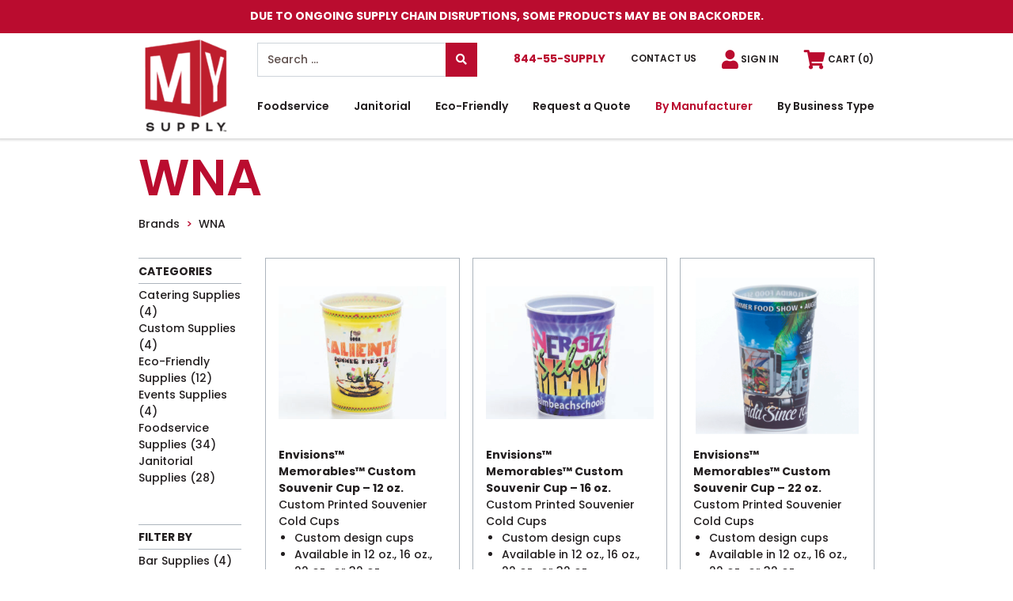

--- FILE ---
content_type: text/html; charset=UTF-8
request_url: https://www.mysupply.com/manufacturer/wna/
body_size: 11135
content:
<!DOCTYPE html>
<html lang="en-US">
<head>
	<meta charset="UTF-8">
	<meta name="viewport" content="width=device-width, initial-scale=1, shrink-to-fit=no">
	<link rel="profile" href="http://gmpg.org/xfn/11">
			<style>
		.woocommerce table.shop_table td .woocommerce-shipping-contents small { font-size: 1.1em; font-weight: bold; }
		.woocommerce-cart .cart_totals  table td .woocommerce-shipping-contents small { font-size: 1.1em; font-weight: bold; }
		</style>

		<title>WNA &#8211; MySupply</title>
<meta name='robots' content='max-image-preview:large' />
<link rel='dns-prefetch' href='//www.mysupply.com' />
<link rel='dns-prefetch' href='//s.w.org' />
<link rel="alternate" type="application/rss+xml" title="MySupply &raquo; Feed" href="https://www.mysupply.com/feed/" />
<link rel="alternate" type="application/rss+xml" title="MySupply &raquo; Comments Feed" href="https://www.mysupply.com/comments/feed/" />
<link rel="alternate" type="application/rss+xml" title="MySupply &raquo; WNA Brand Feed" href="https://www.mysupply.com/manufacturer/wna/feed/" />
		<script>
			window._wpemojiSettings = {"baseUrl":"https:\/\/s.w.org\/images\/core\/emoji\/13.1.0\/72x72\/","ext":".png","svgUrl":"https:\/\/s.w.org\/images\/core\/emoji\/13.1.0\/svg\/","svgExt":".svg","source":{"concatemoji":"https:\/\/www.mysupply.com\/wp-includes\/js\/wp-emoji-release.min.js?ver=5.8.1"}};
			!function(e,a,t){var n,r,o,i=a.createElement("canvas"),p=i.getContext&&i.getContext("2d");function s(e,t){var a=String.fromCharCode;p.clearRect(0,0,i.width,i.height),p.fillText(a.apply(this,e),0,0);e=i.toDataURL();return p.clearRect(0,0,i.width,i.height),p.fillText(a.apply(this,t),0,0),e===i.toDataURL()}function c(e){var t=a.createElement("script");t.src=e,t.defer=t.type="text/javascript",a.getElementsByTagName("head")[0].appendChild(t)}for(o=Array("flag","emoji"),t.supports={everything:!0,everythingExceptFlag:!0},r=0;r<o.length;r++)t.supports[o[r]]=function(e){if(!p||!p.fillText)return!1;switch(p.textBaseline="top",p.font="600 32px Arial",e){case"flag":return s([127987,65039,8205,9895,65039],[127987,65039,8203,9895,65039])?!1:!s([55356,56826,55356,56819],[55356,56826,8203,55356,56819])&&!s([55356,57332,56128,56423,56128,56418,56128,56421,56128,56430,56128,56423,56128,56447],[55356,57332,8203,56128,56423,8203,56128,56418,8203,56128,56421,8203,56128,56430,8203,56128,56423,8203,56128,56447]);case"emoji":return!s([10084,65039,8205,55357,56613],[10084,65039,8203,55357,56613])}return!1}(o[r]),t.supports.everything=t.supports.everything&&t.supports[o[r]],"flag"!==o[r]&&(t.supports.everythingExceptFlag=t.supports.everythingExceptFlag&&t.supports[o[r]]);t.supports.everythingExceptFlag=t.supports.everythingExceptFlag&&!t.supports.flag,t.DOMReady=!1,t.readyCallback=function(){t.DOMReady=!0},t.supports.everything||(n=function(){t.readyCallback()},a.addEventListener?(a.addEventListener("DOMContentLoaded",n,!1),e.addEventListener("load",n,!1)):(e.attachEvent("onload",n),a.attachEvent("onreadystatechange",function(){"complete"===a.readyState&&t.readyCallback()})),(n=t.source||{}).concatemoji?c(n.concatemoji):n.wpemoji&&n.twemoji&&(c(n.twemoji),c(n.wpemoji)))}(window,document,window._wpemojiSettings);
		</script>
		<style>
img.wp-smiley,
img.emoji {
	display: inline !important;
	border: none !important;
	box-shadow: none !important;
	height: 1em !important;
	width: 1em !important;
	margin: 0 .07em !important;
	vertical-align: -0.1em !important;
	background: none !important;
	padding: 0 !important;
}
</style>
	<link rel='stylesheet' id='wc-blocks-integration-css'  href='https://www.mysupply.com/wp-content/plugins/woocommerce-subscriptions/build/index.css?ver=3.1.4' media='all' />
<link rel='stylesheet' id='wp-block-library-css'  href='https://www.mysupply.com/wp-includes/css/dist/block-library/style.min.css?ver=5.8.1' media='all' />
<link rel='stylesheet' id='wc-blocks-vendors-style-css'  href='https://www.mysupply.com/wp-content/plugins/woo-gutenberg-products-block/build/wc-blocks-vendors-style.css?ver=5.7.0' media='all' />
<link rel='stylesheet' id='wc-blocks-style-css'  href='https://www.mysupply.com/wp-content/plugins/woo-gutenberg-products-block/build/wc-blocks-style.css?ver=5.7.0' media='all' />
<link rel='stylesheet' id='gforms-bootstrapper-css'  href='https://www.mysupply.com/wp-content/plugins/gforms-bootstrapper/public/css/gforms-bootstrapper-public.min.css?ver=2.0.6' media='all' />
<link rel='stylesheet' id='pwb-styles-frontend-css'  href='https://www.mysupply.com/wp-content/plugins/perfect-woocommerce-brands/assets/css/styles-frontend.min.css?ver=1.9.3' media='all' />
<link rel='stylesheet' id='rs-plugin-settings-css'  href='https://www.mysupply.com/wp-content/plugins/revslider/public/assets/css/settings.css?ver=5.4.8.3' media='all' />
<style id='rs-plugin-settings-inline-css'>
#rs-demo-id {}
</style>
<link rel='stylesheet' id='simple-banner-style-css'  href='https://www.mysupply.com/wp-content/plugins/simple-banner/simple-banner.css?ver=2.11.0' media='all' />
<style id='woocommerce-inline-inline-css'>
.woocommerce form .form-row .required { visibility: visible; }
</style>
<link rel='stylesheet' id='metorik-css-css'  href='https://www.mysupply.com/wp-content/plugins/metorik-helper/assets/css/metorik.css?ver=1.5.1' media='all' />
<link rel='stylesheet' id='wcsatt-css-css'  href='https://www.mysupply.com/wp-content/plugins/woocommerce-subscribe-all-the-things/assets/css/wcs-att-frontend.css?ver=2.1.4' media='all' />
<link rel='stylesheet' id='child-understrap-styles-css'  href='https://www.mysupply.com/wp-content/themes/mysupply-child/css/child-theme.min.css?ver=0.0.1' media='all' />
<link rel='stylesheet' id='sv-wc-payment-gateway-payment-form-v5_10_8-css'  href='https://www.mysupply.com/wp-content/plugins/woocommerce-gateway-authorize-net-cim/vendor/skyverge/wc-plugin-framework/woocommerce/payment-gateway/assets/css/frontend/sv-wc-payment-gateway-payment-form.min.css?ver=5.10.8' media='all' />
<link rel='stylesheet' id='wc-bundle-style-css'  href='https://www.mysupply.com/wp-content/plugins/woocommerce-product-bundles/assets/css/frontend/woocommerce.css?ver=5.11.1' media='all' />
<script src='https://www.mysupply.com/wp-includes/js/jquery/jquery.min.js?ver=3.6.0' id='jquery-core-js'></script>
<script src='https://www.mysupply.com/wp-includes/js/jquery/jquery-migrate.min.js?ver=3.3.2' id='jquery-migrate-js'></script>
<script src='https://www.mysupply.com/wp-content/plugins/gforms-bootstrapper/public/js/gforms-bootstrapper-public.min.js?ver=2.0.6' id='gforms-bootstrapper-js'></script>
<script src='https://www.mysupply.com/wp-content/plugins/revslider/public/assets/js/jquery.themepunch.tools.min.js?ver=5.4.8.3' id='tp-tools-js'></script>
<script src='https://www.mysupply.com/wp-content/plugins/revslider/public/assets/js/jquery.themepunch.revolution.min.js?ver=5.4.8.3' id='revmin-js'></script>
<script id='simple-banner-script-js-extra'>
var simpleBannerScriptParams = {"version":"2.11.0","hide_simple_banner":"no","simple_banner_position":"fixed","header_margin":"","header_padding":"","simple_banner_text":"DUE TO ONGOING SUPPLY CHAIN DISRUPTIONS, SOME PRODUCTS MAY BE ON BACKORDER.","pro_version_enabled":"","disabled_on_current_page":"","debug_mode":"","id":"100308","disabled_pages_array":[],"is_current_page_a_post":"","disabled_on_posts":"","simple_banner_font_size":"","simple_banner_color":"#ba0c2f","simple_banner_text_color":"","simple_banner_link_color":"","simple_banner_close_color":"","simple_banner_custom_css":"top:0;\r\nmin-height:42px;","simple_banner_scrolling_custom_css":"","simple_banner_text_custom_css":"","simple_banner_button_css":"","site_custom_css":"","keep_site_custom_css":"","site_custom_js":"","keep_site_custom_js":"","wp_body_open_enabled":"","wp_body_open":"1","close_button_enabled":"","close_button_expiration":"","close_button_cookie_set":""};
</script>
<script src='https://www.mysupply.com/wp-content/plugins/simple-banner/simple-banner.js?ver=2.11.0' id='simple-banner-script-js'></script>
<script src='https://www.mysupply.com/wp-content/themes/mysupply-child/js/popper.min.js?ver=5.8.1' id='popper-scripts-js'></script>
<link rel="https://api.w.org/" href="https://www.mysupply.com/wp-json/" /><link rel="EditURI" type="application/rsd+xml" title="RSD" href="https://www.mysupply.com/xmlrpc.php?rsd" />
<link rel="wlwmanifest" type="application/wlwmanifest+xml" href="https://www.mysupply.com/wp-includes/wlwmanifest.xml" /> 
<style type="text/css">.simple-banner{position:fixed;}</style><style type="text/css">.simple-banner{background:#ba0c2f;}</style><style type="text/css">.simple-banner .simple-banner-text{color: #ffffff;}</style><style type="text/css">.simple-banner .simple-banner-text a{color:#f16521;}</style><style type="text/css">.simple-banner{top:0;
min-height:42px;}</style><style id="simple-banner-site-custom-css-dummy" type="text/css"></style><script id="simple-banner-site-custom-js-dummy" type="text/javascript"></script><meta name="mobile-web-app-capable" content="yes">
<meta name="apple-mobile-web-app-capable" content="yes">
<meta name="apple-mobile-web-app-title" content="MySupply - Source your foodservice and janitorial supplies with confidence">
	<noscript><style>.woocommerce-product-gallery{ opacity: 1 !important; }</style></noscript>
	<meta name="generator" content="Powered by Slider Revolution 5.4.8.3 - responsive, Mobile-Friendly Slider Plugin for WordPress with comfortable drag and drop interface." />
<link rel="icon" href="https://www.mysupply.com/wp-content/uploads/2019/03/cropped-MySupply_tm_300-1-32x32.jpg" sizes="32x32" />
<link rel="icon" href="https://www.mysupply.com/wp-content/uploads/2019/03/cropped-MySupply_tm_300-1-192x192.jpg" sizes="192x192" />
<link rel="apple-touch-icon" href="https://www.mysupply.com/wp-content/uploads/2019/03/cropped-MySupply_tm_300-1-180x180.jpg" />
<meta name="msapplication-TileImage" content="https://www.mysupply.com/wp-content/uploads/2019/03/cropped-MySupply_tm_300-1-270x270.jpg" />
<script type="text/javascript">function setREVStartSize(e){									
						try{ e.c=jQuery(e.c);var i=jQuery(window).width(),t=9999,r=0,n=0,l=0,f=0,s=0,h=0;
							if(e.responsiveLevels&&(jQuery.each(e.responsiveLevels,function(e,f){f>i&&(t=r=f,l=e),i>f&&f>r&&(r=f,n=e)}),t>r&&(l=n)),f=e.gridheight[l]||e.gridheight[0]||e.gridheight,s=e.gridwidth[l]||e.gridwidth[0]||e.gridwidth,h=i/s,h=h>1?1:h,f=Math.round(h*f),"fullscreen"==e.sliderLayout){var u=(e.c.width(),jQuery(window).height());if(void 0!=e.fullScreenOffsetContainer){var c=e.fullScreenOffsetContainer.split(",");if (c) jQuery.each(c,function(e,i){u=jQuery(i).length>0?u-jQuery(i).outerHeight(!0):u}),e.fullScreenOffset.split("%").length>1&&void 0!=e.fullScreenOffset&&e.fullScreenOffset.length>0?u-=jQuery(window).height()*parseInt(e.fullScreenOffset,0)/100:void 0!=e.fullScreenOffset&&e.fullScreenOffset.length>0&&(u-=parseInt(e.fullScreenOffset,0))}f=u}else void 0!=e.minHeight&&f<e.minHeight&&(f=e.minHeight);e.c.closest(".rev_slider_wrapper").css({height:f})					
						}catch(d){console.log("Failure at Presize of Slider:"+d)}						
					};</script>
		<style id="wp-custom-css">
			#woocommerce-wrapper .summary .stock.out-of-stock{
    color:#ba0c2f;
}

.site #wrapper-navbar{
	top:42px;
}
.site .wrapper{
	margin-top:42px;
}

@media (max-width:767px){
	.simple-banner .simple-banner-text{
		font-size:12px;
		padding:10px;
	}
	body .simple-banner{
		min-height:40px;
	}
	.site #wrapper-navbar{
		top:40px;
	}
	.site .wrapper{
		margin-top:40px;
	}
}
@media (max-width:552px){
	body .simple-banner{
		min-height:58px;
	}
	.site #wrapper-navbar{
		top:58px;
	}
	.site .wrapper{
		margin-top:58px;
	}
}		</style>
		</head>

<body class="archive tax-pwb-brand term-wna term-641 wp-custom-logo wp-embed-responsive theme-understrap woocommerce woocommerce-page woocommerce-no-js hfeed">

<div class="site" id="page">

	<!-- ******************* The Navbar Area ******************* -->
	<div id="wrapper-navbar" class="fixed-top" itemscope itemtype="http://schema.org/WebSite">

		<a class="skip-link sr-only sr-only-focusable" href="#content">Skip to content</a>

                    <div class="container">
        
            <div class="row align-items-stretch">
                <div class="col col-auto">
                    <!-- MySupply logo -->
                                            <a href="https://www.mysupply.com" class="custom-logo-link d-block w-100 h-100" rel="home" itemprop="url"><img width="120" height="120" src="https://www.mysupply.com/wp-content/uploads/2019/06/MySupply_logo_color_72_2x2-150x150.png" class="img-fluid" alt="MySupply" itemprop="logo"></a>                    <!-- end custom logo -->
                </div>
                <div class="col">
                    <!-- Menus / Content -->
                    <div class="row align-items-center h-50 d-none d-lg-flex">
                        <!-- Search -->
                        <div class="col">
                            
<form method="get" id="searchform" action="https://www.mysupply.com/" role="search">
	<label class="sr-only" for="s">Search</label>
	<div class="input-group">
		<input class="field form-control" id="s" name="s" type="text"
			placeholder="Search &hellip;" value="">
		<span class="input-group-append">
			<button class="submit btn btn-primary" id="searchsubmit" name="submit" type="submit"
			value="Search"><i class="fas fa-search"></i></button>
		</span>
	</div>
</form>
                        </div>
                        <!-- Utility Menu -->
                        <div class="col col-lg-auto pr-lg-0">
                            <nav id="nav__navbarUtility" class="nav nav-links justify-content-between">
                                <!-- Phone Number -->
                                <a class="nav-item nav-link text-primary text-large" href="tel:+1-844-557-8775"><strong>844-55-SUPPLY</strong></a>
                                <!-- Contact -->
                                <a class="nav-item nav-link text-uppercase" href="https://www.mysupply.com/contact/">Contact Us</a>
                                <!-- Login / Account -->
                                                                    <a class="nav-item nav-link text-uppercase sign-in" href="https://www.mysupply.com/account/"><i class="fa fa-user"></i> Sign In</a>
                                                                                                    <!-- Cart -->
                                    <a class="nav-item nav-link cart-contents text-uppercase" href="https://www.mysupply.com/cart/" title="View your shopping cart"><i class="fa fa-shopping-cart"></i> Cart <span class="cart-contents-count">(0)</span></a>
                                                            </nav>
                        </div>
                    </div>
                    <div id="row__navbarPrimary" class="row align-items-stretch">
                        <!-- Main Nav -->
                        <div class="col col-12">
                            <nav id="nav__navbarPrimary" class="navbar navbar-expand-lg navbar-light bg-transparent">
                                <button class="navbar-toggler ml-auto" type="button" data-toggle="collapse" data-target="#navbarPrimary" aria-controls="navbarPrimary" aria-expanded="false" aria-label="Toggle navigation">
                                    <span class="navbar-toggler-icon"></span>
                                </button>

                                <!-- The WordPress Menu goes here -->
                                <div id="navbarPrimary" class="collapse navbar-collapse h-100"><ul id="main-menu" class="navbar-nav justify-content-between w-100 align-self-stretch"><li itemscope="itemscope" itemtype="https://www.schema.org/SiteNavigationElement" id="menu-item-149" class="menu-item menu-item-type-taxonomy menu-item-object-product_cat menu-item-has-children dropdown menu-item-149 nav-item"><a title="Foodservice" href="https://www.mysupply.com/product-category/foodservice/" aria-haspopup="true" aria-expanded="false" class="dropdown-toggle nav-link" id="menu-item-dropdown-149">Foodservice</a>
<ul class="dropdown-menu" aria-labelledby="menu-item-dropdown-149" role="menu">
	<li itemscope="itemscope" itemtype="https://www.schema.org/SiteNavigationElement" id="menu-item-101360" class="menu-item menu-item-type-taxonomy menu-item-object-product_cat menu-item-101360 nav-item"><a title="Bags" href="https://www.mysupply.com/product-category/foodservice/bags/" class="dropdown-item">Bags</a></li>
	<li itemscope="itemscope" itemtype="https://www.schema.org/SiteNavigationElement" id="menu-item-198" class="menu-item menu-item-type-taxonomy menu-item-object-product_cat menu-item-198 nav-item"><a title="Catering Equipment" href="https://www.mysupply.com/product-category/foodservice/catering-equipment/" class="dropdown-item">Catering Equipment</a></li>
	<li itemscope="itemscope" itemtype="https://www.schema.org/SiteNavigationElement" id="menu-item-101359" class="menu-item menu-item-type-taxonomy menu-item-object-product_cat menu-item-101359 nav-item"><a title="Cups" href="https://www.mysupply.com/product-category/foodservice/cups/" class="dropdown-item">Cups</a></li>
	<li itemscope="itemscope" itemtype="https://www.schema.org/SiteNavigationElement" id="menu-item-201" class="menu-item menu-item-type-taxonomy menu-item-object-product_cat menu-item-201 nav-item"><a title="Kitchen Cleaning" href="https://www.mysupply.com/product-category/foodservice/kitchen-cleaning/" class="dropdown-item">Kitchen Cleaning</a></li>
	<li itemscope="itemscope" itemtype="https://www.schema.org/SiteNavigationElement" id="menu-item-203" class="menu-item menu-item-type-taxonomy menu-item-object-product_cat menu-item-203 nav-item"><a title="Napkins and Paper Products" href="https://www.mysupply.com/product-category/foodservice/napkins-and-paper-products/" class="dropdown-item">Napkins and Paper Products</a></li>
	<li itemscope="itemscope" itemtype="https://www.schema.org/SiteNavigationElement" id="menu-item-204" class="menu-item menu-item-type-taxonomy menu-item-object-product_cat menu-item-204 nav-item"><a title="Plastic Table Covers" href="https://www.mysupply.com/product-category/foodservice/plastic-table-covers/" class="dropdown-item">Plastic Table Covers</a></li>
	<li itemscope="itemscope" itemtype="https://www.schema.org/SiteNavigationElement" id="menu-item-206" class="menu-item menu-item-type-taxonomy menu-item-object-product_cat menu-item-206 nav-item"><a title="Protective Apparel" href="https://www.mysupply.com/product-category/foodservice/protective-apparel/" class="dropdown-item">Protective Apparel</a></li>
	<li itemscope="itemscope" itemtype="https://www.schema.org/SiteNavigationElement" id="menu-item-207" class="menu-item menu-item-type-taxonomy menu-item-object-product_cat menu-item-207 nav-item"><a title="Shortening Filtration" href="https://www.mysupply.com/product-category/foodservice/shortening-filtration/" class="dropdown-item">Shortening Filtration</a></li>
</ul>
</li>
<li itemscope="itemscope" itemtype="https://www.schema.org/SiteNavigationElement" id="menu-item-150" class="menu-item menu-item-type-taxonomy menu-item-object-product_cat menu-item-has-children dropdown menu-item-150 nav-item"><a title="Janitorial" href="https://www.mysupply.com/product-category/janitorial/" aria-haspopup="true" aria-expanded="false" class="dropdown-toggle nav-link" id="menu-item-dropdown-150">Janitorial</a>
<ul class="dropdown-menu" aria-labelledby="menu-item-dropdown-150" role="menu">
	<li itemscope="itemscope" itemtype="https://www.schema.org/SiteNavigationElement" id="menu-item-211" class="menu-item menu-item-type-taxonomy menu-item-object-product_cat menu-item-211 nav-item"><a title="Scent Control" href="https://www.mysupply.com/product-category/janitorial/scent-control/" class="dropdown-item">Scent Control</a></li>
	<li itemscope="itemscope" itemtype="https://www.schema.org/SiteNavigationElement" id="menu-item-101277" class="menu-item menu-item-type-taxonomy menu-item-object-product_cat menu-item-101277 nav-item"><a title="Odor &amp; Pest Control" href="https://www.mysupply.com/product-category/janitorial/odor-pest-control/" class="dropdown-item">Odor &amp; Pest Control</a></li>
	<li itemscope="itemscope" itemtype="https://www.schema.org/SiteNavigationElement" id="menu-item-102025" class="menu-item menu-item-type-taxonomy menu-item-object-product_cat menu-item-102025 nav-item"><a title="PPE" href="https://www.mysupply.com/product-category/janitorial/personal-protective-equipment-ppe/" class="dropdown-item">PPE</a></li>
</ul>
</li>
<li itemscope="itemscope" itemtype="https://www.schema.org/SiteNavigationElement" id="menu-item-146" class="menu-item menu-item-type-taxonomy menu-item-object-product_cat menu-item-146 nav-item"><a title="Eco-Friendly" href="https://www.mysupply.com/product-category/eco-friendly/" class="nav-link">Eco-Friendly</a></li>
<li itemscope="itemscope" itemtype="https://www.schema.org/SiteNavigationElement" id="menu-item-240" class="menu-item menu-item-type-post_type menu-item-object-page menu-item-240 nav-item"><a title="Request a Quote" href="https://www.mysupply.com/quote/" class="nav-link">Request a Quote</a></li>
<li itemscope="itemscope" itemtype="https://www.schema.org/SiteNavigationElement" id="menu-item-47" class="menu-item menu-item-type-custom menu-item-object-custom current-menu-ancestor current-menu-parent menu-item-has-children dropdown active menu-item-47 nav-item"><a title="By Manufacturer" href="#by_manufacturer" aria-haspopup="true" aria-expanded="false" class="dropdown-toggle nav-link" id="menu-item-dropdown-47">By Manufacturer</a>
<ul class="dropdown-menu" aria-labelledby="menu-item-dropdown-47" role="menu">
	<li itemscope="itemscope" itemtype="https://www.schema.org/SiteNavigationElement" id="menu-item-213" class="menu-item menu-item-type-taxonomy menu-item-object-pwb-brand menu-item-213 nav-item"><a title="Cellucap Manufacturing" href="https://www.mysupply.com/manufacturer/cellucap-manufacturing/" class="dropdown-item">Cellucap Manufacturing</a></li>
	<li itemscope="itemscope" itemtype="https://www.schema.org/SiteNavigationElement" id="menu-item-214" class="menu-item menu-item-type-taxonomy menu-item-object-pwb-brand menu-item-214 nav-item"><a title="Disco" href="https://www.mysupply.com/manufacturer/disco/" class="dropdown-item">Disco</a></li>
	<li itemscope="itemscope" itemtype="https://www.schema.org/SiteNavigationElement" id="menu-item-215" class="menu-item menu-item-type-taxonomy menu-item-object-pwb-brand menu-item-215 nav-item"><a title="Fresh Products" href="https://www.mysupply.com/manufacturer/fresh-products/" class="dropdown-item">Fresh Products</a></li>
	<li itemscope="itemscope" itemtype="https://www.schema.org/SiteNavigationElement" id="menu-item-88718" class="menu-item menu-item-type-taxonomy menu-item-object-pwb-brand menu-item-88718 nav-item"><a title="Green Drain" href="https://www.mysupply.com/manufacturer/green-drain/" class="dropdown-item">Green Drain</a></li>
	<li itemscope="itemscope" itemtype="https://www.schema.org/SiteNavigationElement" id="menu-item-216" class="menu-item menu-item-type-taxonomy menu-item-object-pwb-brand menu-item-216 nav-item"><a title="MySupply Products" href="https://www.mysupply.com/manufacturer/mysupply-products/" class="dropdown-item">MySupply Products</a></li>
	<li itemscope="itemscope" itemtype="https://www.schema.org/SiteNavigationElement" id="menu-item-101361" class="menu-item menu-item-type-taxonomy menu-item-object-pwb-brand menu-item-101361 nav-item"><a title="Pan Pacific" href="https://www.mysupply.com/manufacturer/pan-pacific/" class="dropdown-item">Pan Pacific</a></li>
	<li itemscope="itemscope" itemtype="https://www.schema.org/SiteNavigationElement" id="menu-item-101364" class="menu-item menu-item-type-taxonomy menu-item-object-pwb-brand current-menu-item active menu-item-101364 nav-item"><a title="WNA" href="https://www.mysupply.com/manufacturer/wna/" class="dropdown-item">WNA</a></li>
</ul>
</li>
<li itemscope="itemscope" itemtype="https://www.schema.org/SiteNavigationElement" id="menu-item-48" class="menu-item menu-item-type-custom menu-item-object-custom menu-item-has-children dropdown menu-item-48 nav-item"><a title="By Business Type" href="#by_business_type" aria-haspopup="true" aria-expanded="false" class="dropdown-toggle nav-link" id="menu-item-dropdown-48">By Business Type</a>
<ul class="dropdown-menu" aria-labelledby="menu-item-dropdown-48" role="menu">
	<li itemscope="itemscope" itemtype="https://www.schema.org/SiteNavigationElement" id="menu-item-220" class="menu-item menu-item-type-taxonomy menu-item-object-pa_business-type menu-item-220 nav-item"><a title="Bar Supplies" href="https://www.mysupply.com/shop/business-type/bar-supplies/" class="dropdown-item">Bar Supplies</a></li>
	<li itemscope="itemscope" itemtype="https://www.schema.org/SiteNavigationElement" id="menu-item-224" class="menu-item menu-item-type-taxonomy menu-item-object-pa_business-type menu-item-224 nav-item"><a title="Coffee Shop Supplies" href="https://www.mysupply.com/shop/business-type/coffee-shop-supplies/" class="dropdown-item">Coffee Shop Supplies</a></li>
	<li itemscope="itemscope" itemtype="https://www.schema.org/SiteNavigationElement" id="menu-item-225" class="menu-item menu-item-type-taxonomy menu-item-object-pa_business-type menu-item-225 nav-item"><a title="Deli Supplies" href="https://www.mysupply.com/shop/business-type/deli-supplies/" class="dropdown-item">Deli Supplies</a></li>
	<li itemscope="itemscope" itemtype="https://www.schema.org/SiteNavigationElement" id="menu-item-227" class="menu-item menu-item-type-taxonomy menu-item-object-pa_business-type menu-item-227 nav-item"><a title="Food Truck Supplies" href="https://www.mysupply.com/shop/business-type/food-truck-supplies/" class="dropdown-item">Food Truck Supplies</a></li>
	<li itemscope="itemscope" itemtype="https://www.schema.org/SiteNavigationElement" id="menu-item-230" class="menu-item menu-item-type-taxonomy menu-item-object-pa_business-type menu-item-230 nav-item"><a title="Juice Shop Supplies" href="https://www.mysupply.com/shop/business-type/juice-shop-supplies/" class="dropdown-item">Juice Shop Supplies</a></li>
	<li itemscope="itemscope" itemtype="https://www.schema.org/SiteNavigationElement" id="menu-item-231" class="menu-item menu-item-type-taxonomy menu-item-object-pa_business-type menu-item-231 nav-item"><a title="Party Supplies" href="https://www.mysupply.com/shop/business-type/party-supplies/" class="dropdown-item">Party Supplies</a></li>
	<li itemscope="itemscope" itemtype="https://www.schema.org/SiteNavigationElement" id="menu-item-232" class="menu-item menu-item-type-taxonomy menu-item-object-pa_business-type menu-item-232 nav-item"><a title="Restaurant Supplies" href="https://www.mysupply.com/shop/business-type/restaurant-supplies/" class="dropdown-item">Restaurant Supplies</a></li>
	<li itemscope="itemscope" itemtype="https://www.schema.org/SiteNavigationElement" id="menu-item-233" class="menu-item menu-item-type-taxonomy menu-item-object-pa_business-type menu-item-233 nav-item"><a title="Take-out Supplies" href="https://www.mysupply.com/shop/business-type/take-out-supplies/" class="dropdown-item">Take-out Supplies</a></li>
</ul>
</li>
</ul></div>                            </nav><!-- .site-navigation -->
                        </div>
                    </div>
                </div>
            </div>

                    </div><!-- .container -->
        
	</div><!-- #wrapper-navbar end -->
<div class="wrapper" id="woocommerce-wrapper"><div class="container" id="content" tabindex="-1"><div class="row"><div class="col"><div class="row"><div class="col"><header class="woocommerce-products-header"><div class="row small-gutters align-items-end"><div class="col"><h1 class="woocommerce-products-header__title page-title">WNA</h1></div></div></header></div></div><div class="row"><div class="col"><nav class="woocommerce-breadcrumb" aria-label="breadcrumb"><ol class="breadcrumb"><li class="breadcrumb-item">Brands</li><li class="breadcrumb-item">WNA</li></ol></nav></div><!-- .col --></div><!-- .row --></div><!-- .col --></div><!-- .row --><div class="row">
	
<div class="col-md-2 widget-area" id="woo-sidebar" role="complementary">
    <aside id="woocommerce_product_categories-2" class="widget woocommerce widget_product_categories"><h3 class="widget-title">Categories</h3><ul class="product-categories category-root"><li class="list-item cat-item cat-item-22"><a href="https://www.mysupply.com/product-category/catering/" class="btn-link">Catering Supplies <span class="count">(4)</span></a></li>
<li class="list-item cat-item cat-item-24"><a href="https://www.mysupply.com/product-category/custom/" class="btn-link">Custom Supplies <span class="count">(4)</span></a></li>
<li class="list-item cat-item cat-item-21"><a href="https://www.mysupply.com/product-category/eco-friendly/" class="btn-link">Eco-Friendly Supplies <span class="count">(12)</span></a></li>
<li class="list-item cat-item cat-item-23"><a href="https://www.mysupply.com/product-category/events/" class="btn-link">Events Supplies <span class="count">(4)</span></a></li>
<li class="list-item cat-item cat-item-18 cat-parent"><a href="https://www.mysupply.com/product-category/foodservice/" class="btn-link">Foodservice Supplies <span class="count">(34)</span></a></li>
<li class="list-item cat-item cat-item-19 cat-parent"><a href="https://www.mysupply.com/product-category/janitorial/" class="btn-link">Janitorial Supplies <span class="count">(28)</span></a></li>
</ul></aside><aside id="woocommerce_layered_nav-2" class="widget woocommerce widget_layered_nav woocommerce-widget-layered-nav"><h3 class="widget-title">Filter by</h3><ul class="woocommerce-widget-layered-nav-list"><li class="woocommerce-widget-layered-nav-list__item wc-layered-nav-term "><a rel="nofollow" href="https://www.mysupply.com/manufacturer/wna/?filter_business-type=bar-supplies&#038;query_type_business-type=or">Bar Supplies</a> <span class="count">(4)</span></li><li class="woocommerce-widget-layered-nav-list__item wc-layered-nav-term "><a rel="nofollow" href="https://www.mysupply.com/manufacturer/wna/?filter_business-type=deli-supplies&#038;query_type_business-type=or">Deli Supplies</a> <span class="count">(4)</span></li><li class="woocommerce-widget-layered-nav-list__item wc-layered-nav-term "><a rel="nofollow" href="https://www.mysupply.com/manufacturer/wna/?filter_business-type=food-truck-supplies&#038;query_type_business-type=or">Food Truck Supplies</a> <span class="count">(4)</span></li><li class="woocommerce-widget-layered-nav-list__item wc-layered-nav-term "><a rel="nofollow" href="https://www.mysupply.com/manufacturer/wna/?filter_business-type=juice-shop-supplies&#038;query_type_business-type=or">Juice Shop Supplies</a> <span class="count">(4)</span></li><li class="woocommerce-widget-layered-nav-list__item wc-layered-nav-term "><a rel="nofollow" href="https://www.mysupply.com/manufacturer/wna/?filter_business-type=restaurant-supplies&#038;query_type_business-type=or">Restaurant Supplies</a> <span class="count">(4)</span></li><li class="woocommerce-widget-layered-nav-list__item wc-layered-nav-term "><a rel="nofollow" href="https://www.mysupply.com/manufacturer/wna/?filter_business-type=take-out-supplies&#038;query_type_business-type=or">Take-out Supplies</a> <span class="count">(4)</span></li></ul></aside></div><!-- #woo-sidebar -->
	<div class="col-12 col-md-10 content-area" id="primary">
<main class="site-main" id="main"><div class="woocommerce-notices-wrapper"></div><ul class="products columns-3">
<li class="product type-product post-100308 status-publish first instock product_cat-cold-cups product_cat-cups product_cat-events product_cat-foodservice has-post-thumbnail taxable shipping-taxable product-type-simple">
	<div class="card"><div class="card-header"><img width="300" height="237" src="https://www.mysupply.com/wp-content/uploads/2019/06/WNA-envisons-custom-cold-cups-12-oz-1-300x237.jpg" class="attachment-woocommerce_thumbnail size-woocommerce_thumbnail" alt="" loading="lazy" srcset="https://www.mysupply.com/wp-content/uploads/2019/06/WNA-envisons-custom-cold-cups-12-oz-1-300x237.jpg 300w, https://www.mysupply.com/wp-content/uploads/2019/06/WNA-envisons-custom-cold-cups-12-oz-1.jpg 468w" sizes="(max-width: 300px) 100vw, 300px" /></div><div class="card-body"><p class="h6 woocommerce-loop-product__brand">Envisions™</p><h2 class="h6 woocommerce-loop-product__title">Memorables™ Custom Souvenir Cup &#8211; 12 oz.</h2>Custom Printed Souvenier Cold Cups
<ul>
 	<li>Custom design cups</li>
 	<li>Available in 12 oz., 16 oz., 22 oz., or 32 oz.</li>
 	<li>3 printing options available; one panel, two panel, or full wrap</li>
 	<li>Rim print option for 12 oz., 16 oz., or 22 oz.</li>
 	<li>17 base color options (not all colors avaible for all sizes)</li>
 	<li>BPA Free</li>
</ul></div><div class="card-footer">
	<span class="price"><strong class="woocommerce-Price-amount call">Call for Quote</strong></span>
<div class="add-to-cart-container"><a href="https://www.mysupply.com/shop/foodservice/cups/cold-cups/memorables-custom-souvenir-cup-12-oz/" data-quantity="1" class=" product_type_simple single_add_to_cart_button btn btn-outline-primary btn-block ajax_add_to_cart" data-product_id="100308" data-product_sku="" aria-label="Read more about &ldquo;Memorables™ Custom Souvenir Cup - 12 oz.&rdquo;" rel="nofollow"> Read More</a></div><div class="woocommerce_mfg_item_code"><span>&nbsp;</span></div></div></div></li>
<li class="product type-product post-100327 status-publish instock product_cat-cold-cups product_cat-cups product_cat-events product_cat-foodservice has-post-thumbnail taxable shipping-taxable product-type-simple">
	<div class="card"><div class="card-header"><img width="300" height="237" src="https://www.mysupply.com/wp-content/uploads/2019/06/WNA-envisons-custom-cold-cups-16-oz-300x237.jpg" class="attachment-woocommerce_thumbnail size-woocommerce_thumbnail" alt="" loading="lazy" srcset="https://www.mysupply.com/wp-content/uploads/2019/06/WNA-envisons-custom-cold-cups-16-oz-300x237.jpg 300w, https://www.mysupply.com/wp-content/uploads/2019/06/WNA-envisons-custom-cold-cups-16-oz.jpg 468w" sizes="(max-width: 300px) 100vw, 300px" /></div><div class="card-body"><p class="h6 woocommerce-loop-product__brand">Envisions™</p><h2 class="h6 woocommerce-loop-product__title">Memorables™ Custom Souvenir Cup &#8211; 16 oz.</h2>Custom Printed Souvenier Cold Cups
<ul>
 	<li>Custom design cups</li>
 	<li>Available in 12 oz., 16 oz., 22 oz., or 32 oz.</li>
 	<li>3 printing options available; one panel, two panel, or full wrap</li>
 	<li>Rim print option for 12 oz., 16 oz., or 22 oz.</li>
 	<li>17 base color options (not all colors avaible for all sizes)</li>
 	<li>BPA Free</li>
</ul></div><div class="card-footer">
	<span class="price"><strong class="woocommerce-Price-amount call">Call for Quote</strong></span>
<div class="add-to-cart-container"><a href="https://www.mysupply.com/shop/foodservice/cups/cold-cups/memorables-custom-souvenir-cup-16-oz/" data-quantity="1" class=" product_type_simple single_add_to_cart_button btn btn-outline-primary btn-block ajax_add_to_cart" data-product_id="100327" data-product_sku="" aria-label="Read more about &ldquo;Memorables™ Custom Souvenir Cup - 16 oz.&rdquo;" rel="nofollow"> Read More</a></div><div class="woocommerce_mfg_item_code"><span>&nbsp;</span></div></div></div></li>
<li class="product type-product post-100329 status-publish last instock product_cat-cold-cups product_cat-cups product_cat-events product_cat-foodservice has-post-thumbnail taxable shipping-taxable product-type-simple">
	<div class="card"><div class="card-header"><img width="300" height="300" src="https://www.mysupply.com/wp-content/uploads/2019/06/WNA-envisions-custom-cold-cups-22-oz-300x300.png" class="attachment-woocommerce_thumbnail size-woocommerce_thumbnail" alt="" loading="lazy" srcset="https://www.mysupply.com/wp-content/uploads/2019/06/WNA-envisions-custom-cold-cups-22-oz-300x300.png 300w, https://www.mysupply.com/wp-content/uploads/2019/06/WNA-envisions-custom-cold-cups-22-oz-150x150.png 150w, https://www.mysupply.com/wp-content/uploads/2019/06/WNA-envisions-custom-cold-cups-22-oz.png 600w, https://www.mysupply.com/wp-content/uploads/2019/06/WNA-envisions-custom-cold-cups-22-oz-100x100.png 100w" sizes="(max-width: 300px) 100vw, 300px" /></div><div class="card-body"><p class="h6 woocommerce-loop-product__brand">Envisions™</p><h2 class="h6 woocommerce-loop-product__title">Memorables™ Custom Souvenir Cup &#8211; 22 oz.</h2>Custom Printed Souvenier Cold Cups
<ul>
 	<li>Custom design cups</li>
 	<li>Available in 12 oz., 16 oz., 22 oz., or 32 oz.</li>
 	<li>3 printing options available; one panel, two panel, or full wrap</li>
 	<li>Rim print option for 12 oz., 16 oz., or 22 oz.</li>
 	<li>17 base color options (not all colors avaible for all sizes)</li>
 	<li>BPA Free</li>
</ul></div><div class="card-footer">
	<span class="price"><strong class="woocommerce-Price-amount call">Call for Quote</strong></span>
<div class="add-to-cart-container"><a href="https://www.mysupply.com/shop/foodservice/cups/cold-cups/memorables-custom-souvenir-cup-22-oz/" data-quantity="1" class=" product_type_simple single_add_to_cart_button btn btn-outline-primary btn-block ajax_add_to_cart" data-product_id="100329" data-product_sku="" aria-label="Read more about &ldquo;Memorables™ Custom Souvenir Cup - 22 oz.&rdquo;" rel="nofollow"> Read More</a></div><div class="woocommerce_mfg_item_code"><span>&nbsp;</span></div></div></div></li>
<li class="product type-product post-100331 status-publish first instock product_cat-cold-cups product_cat-cups product_cat-events product_cat-foodservice has-post-thumbnail taxable shipping-taxable product-type-simple">
	<div class="card"><div class="card-header"><img width="300" height="237" src="https://www.mysupply.com/wp-content/uploads/2019/06/WNA-envisons-custom-cold-cups-32-oz-300x237.jpg" class="attachment-woocommerce_thumbnail size-woocommerce_thumbnail" alt="" loading="lazy" srcset="https://www.mysupply.com/wp-content/uploads/2019/06/WNA-envisons-custom-cold-cups-32-oz-300x237.jpg 300w, https://www.mysupply.com/wp-content/uploads/2019/06/WNA-envisons-custom-cold-cups-32-oz.jpg 468w" sizes="(max-width: 300px) 100vw, 300px" /></div><div class="card-body"><p class="h6 woocommerce-loop-product__brand">Envisions™</p><h2 class="h6 woocommerce-loop-product__title">Memorables™ Custom Souvenir Cup &#8211; 32 oz.</h2>Custom Printed Souvenier Cold Cups
<ul>
 	<li>Custom design cups</li>
 	<li>Available in 12 oz., 16 oz., 22 oz., or 32 oz.</li>
 	<li>3 printing options available; one panel, two panel, or full wrap</li>
 	<li>Rim print option for 12 oz., 16 oz., or 22 oz.</li>
 	<li>17 base color options (not all colors avaible for all sizes)</li>
 	<li>BPA Free</li>
</ul></div><div class="card-footer">
	<span class="price"><strong class="woocommerce-Price-amount call">Call for Quote</strong></span>
<div class="add-to-cart-container"><a href="https://www.mysupply.com/shop/foodservice/cups/cold-cups/memorables-custom-souvenir-cup-32-oz/" data-quantity="1" class=" product_type_simple single_add_to_cart_button btn btn-outline-primary btn-block ajax_add_to_cart" data-product_id="100331" data-product_sku="" aria-label="Read more about &ldquo;Memorables™ Custom Souvenir Cup - 32 oz.&rdquo;" rel="nofollow"> Read More</a></div><div class="woocommerce_mfg_item_code"><span>&nbsp;</span></div></div></div></li>
</ul>
</main><!-- #main --></div><!-- #primary --></div><!-- .row --></div><!-- Container end --></div><!-- Wrapper end -->


<div class="wrapper bg-dark" id="wrapper-footer">

	<div class="container">

		<div class="row mb-3 pl-md-6">

			<div class="col-12 col-md">

                <div class="row mb-4">

                    <div class="col">

                        <!-- Footer Menu -->
                        <div id="navbarFooter" class="menu-footer-menu-container"><ul id="footer-menu" class="nav"><li itemscope="itemscope" itemtype="https://www.schema.org/SiteNavigationElement" id="menu-item-40" class="menu-item menu-item-type-post_type menu-item-object-page menu-item-home menu-item-40 nav-item"><a title="Home" href="https://www.mysupply.com/" class="nav-link">Home</a></li>
<li itemscope="itemscope" itemtype="https://www.schema.org/SiteNavigationElement" id="menu-item-23" class="menu-item menu-item-type-post_type menu-item-object-page menu-item-23 nav-item"><a title="About Us" href="https://www.mysupply.com/about/" class="nav-link">About Us</a></li>
<li itemscope="itemscope" itemtype="https://www.schema.org/SiteNavigationElement" id="menu-item-24" class="menu-item menu-item-type-post_type menu-item-object-page menu-item-24 nav-item"><a title="Contact" href="https://www.mysupply.com/contact/" class="nav-link">Contact</a></li>
<li itemscope="itemscope" itemtype="https://www.schema.org/SiteNavigationElement" id="menu-item-37" class="menu-item menu-item-type-post_type menu-item-object-page menu-item-37 nav-item"><a title="Blog" href="https://www.mysupply.com/blog/" class="nav-link">Blog</a></li>
<li itemscope="itemscope" itemtype="https://www.schema.org/SiteNavigationElement" id="menu-item-27" class="menu-item menu-item-type-post_type menu-item-object-page menu-item-27 nav-item"><a title="Privacy Policy" href="https://www.mysupply.com/privacy-policy/" class="nav-link">Privacy Policy</a></li>
<li itemscope="itemscope" itemtype="https://www.schema.org/SiteNavigationElement" id="menu-item-30" class="menu-item menu-item-type-post_type menu-item-object-page menu-item-30 nav-item"><a title="Partnership Program" href="https://www.mysupply.com/partnerships/" class="nav-link">Partnership Program</a></li>
<li itemscope="itemscope" itemtype="https://www.schema.org/SiteNavigationElement" id="menu-item-34" class="menu-item menu-item-type-post_type menu-item-object-page menu-item-34 nav-item"><a title="Request a Quote" href="https://www.mysupply.com/quote/" class="nav-link">Request a Quote</a></li>
</ul></div>
                    </div>

                </div>

                
                    <div class="row small-gutters align-items-center mb-3">

                        <!-- Trust / CCs / Phone -->
                        <div id="custom_html-2" class="widget_text footer-widget widget_custom_html col-auto"><div class="textwidget custom-html-widget"><h3>Call Toll Free: (844) 557-8775</h3></div></div><!-- .footer-widget --><div id="media_gallery-2" class="footer-widget widget_media_gallery col-auto"><div id='gallery-1' class='gallery galleryid-100331 gallery-columns-5 gallery-size-thumbnail'><figure class='gallery-item'>
			<div class='gallery-icon landscape'>
				<img width="38" height="24" src="https://www.mysupply.com/wp-content/uploads/2019/03/mastercard.png" class="attachment-thumbnail size-thumbnail" alt="" loading="lazy" />
			</div></figure><figure class='gallery-item'>
			<div class='gallery-icon landscape'>
				<img width="38" height="24" src="https://www.mysupply.com/wp-content/uploads/2019/03/amex.png" class="attachment-thumbnail size-thumbnail" alt="" loading="lazy" />
			</div></figure><figure class='gallery-item'>
			<div class='gallery-icon landscape'>
				<img width="38" height="23" src="https://www.mysupply.com/wp-content/uploads/2019/03/visa.png" class="attachment-thumbnail size-thumbnail" alt="" loading="lazy" />
			</div></figure><figure class='gallery-item'>
			<div class='gallery-icon landscape'>
				<img width="38" height="24" src="https://www.mysupply.com/wp-content/uploads/2019/03/discover.png" class="attachment-thumbnail size-thumbnail" alt="" loading="lazy" />
			</div></figure>
		</div>
</div><!-- .footer-widget -->
                    </div>

                
			</div>

            
                <div class="col-12 col-md-4 col-lg-3 offset-md-1">

                    <div class="row small-gutters">

                        <!-- The footer right side / Mailing List -->
                        <div id="custom_html-3" class="widget_text footer-widget text-center widget_custom_html col"><h3 class="widget-title mb-3">Join Our Mailing List</h3><div class="textwidget custom-html-widget"></div></div><!-- .footer-widget -->
                    </div>

                </div>

            
		</div><!-- row end -->

        <div class="row pl-sm-6">

            <div class="col">

				<footer class="site-footer" id="colophon">

					<div class="site-info text-center text-md-left">

						Copyright &copy; 2026 MySupply, LLC &mdash; All Rights Reserved.
					</div><!-- .site-info -->

				</footer><!-- #colophon -->

            </div>

        </div>

	</div><!-- container end -->

</div><!-- wrapper end -->

</div><!-- #page we need this extra closing tag here -->

<div class="simple-banner simple-banner-text" style="display:none !important"></div><script type="application/ld+json">{"@context":"https:\/\/schema.org\/","@type":"BreadcrumbList","itemListElement":[{"@type":"ListItem","position":1,"item":{"name":"Brands","@id":"https:\/\/www.mysupply.com\/manufacturer\/wna\/"}},{"@type":"ListItem","position":2,"item":{"name":"WNA","@id":"https:\/\/www.mysupply.com\/manufacturer\/wna\/"}}]}</script>	<script type="text/javascript">
		(function () {
			var c = document.body.className;
			c = c.replace(/woocommerce-no-js/, 'woocommerce-js');
			document.body.className = c;
		})();
	</script>
	<script id='pwb-functions-frontend-js-extra'>
var pwb_ajax_object = {"carousel_prev":"<","carousel_next":">"};
</script>
<script src='https://www.mysupply.com/wp-content/plugins/perfect-woocommerce-brands/assets/js/functions-frontend.min.js?ver=1.9.3' id='pwb-functions-frontend-js'></script>
<script src='https://www.mysupply.com/wp-content/plugins/woocommerce/assets/js/jquery-blockui/jquery.blockUI.min.js?ver=2.7.0-wc.5.6.0' id='jquery-blockui-js'></script>
<script src='https://www.mysupply.com/wp-content/plugins/woocommerce/assets/js/js-cookie/js.cookie.min.js?ver=2.1.4-wc.5.6.0' id='js-cookie-js'></script>
<script id='woocommerce-js-extra'>
var woocommerce_params = {"ajax_url":"\/wp-admin\/admin-ajax.php","wc_ajax_url":"\/?wc-ajax=%%endpoint%%"};
</script>
<script src='https://www.mysupply.com/wp-content/plugins/woocommerce/assets/js/frontend/woocommerce.min.js?ver=5.6.0' id='woocommerce-js'></script>
<script id='wc-cart-fragments-js-extra'>
var wc_cart_fragments_params = {"ajax_url":"\/wp-admin\/admin-ajax.php","wc_ajax_url":"\/?wc-ajax=%%endpoint%%","cart_hash_key":"wc_cart_hash_ad7b5b14755466c446708d3bfc4ab050","fragment_name":"wc_fragments_ad7b5b14755466c446708d3bfc4ab050","request_timeout":"5000"};
</script>
<script src='https://www.mysupply.com/wp-content/plugins/woocommerce/assets/js/frontend/cart-fragments.min.js?ver=5.6.0' id='wc-cart-fragments-js'></script>
<script id='metorik-js-js-extra'>
var metorik_params = {"lifetime":"6","session":"30","ajaxurl":"https:\/\/www.mysupply.com\/wp-admin\/admin-ajax.php","cart_tracking":"","cart_items":"0","cart_checkout_button":"1","add_cart_popup_placement":"bottom","send_cart_events":"added_to_cart removed_from_cart updated_cart_totals updated_shipping_method applied_coupon removed_coupon updated_checkout"};
</script>
<script src='https://www.mysupply.com/wp-content/plugins/metorik-helper/assets/js/metorik.min.js?ver=1.5.1' id='metorik-js-js'></script>
<script src='https://www.mysupply.com/wp-content/themes/mysupply-child/js/child-theme.min.js?ver=0.0.1' id='child-understrap-scripts-js'></script>
<script src='https://www.mysupply.com/wp-content/plugins/woocommerce/assets/js/jquery-payment/jquery.payment.min.js?ver=3.0.0-wc.5.6.0' id='jquery-payment-js'></script>
<script id='sv-wc-payment-gateway-payment-form-v5_10_8-js-extra'>
var sv_wc_payment_gateway_payment_form_params = {"card_number_missing":"Card number is missing","card_number_invalid":"Card number is invalid","card_number_digits_invalid":"Card number is invalid (only digits allowed)","card_number_length_invalid":"Card number is invalid (wrong length)","cvv_missing":"Card security code is missing","cvv_digits_invalid":"Card security code is invalid (only digits are allowed)","cvv_length_invalid":"Card security code is invalid (must be 3 or 4 digits)","card_exp_date_invalid":"Card expiration date is invalid","check_number_digits_invalid":"Check Number is invalid (only digits are allowed)","check_number_missing":"Check Number is missing","drivers_license_state_missing":"Drivers license state is missing","drivers_license_number_missing":"Drivers license number is missing","drivers_license_number_invalid":"Drivers license number is invalid","account_number_missing":"Account Number is missing","account_number_invalid":"Account Number is invalid (only digits are allowed)","account_number_length_invalid":"Account number is invalid (must be between 5 and 17 digits)","routing_number_missing":"Routing Number is missing","routing_number_digits_invalid":"Routing Number is invalid (only digits are allowed)","routing_number_length_invalid":"Routing number is invalid (must be 9 digits)"};
</script>
<script src='https://www.mysupply.com/wp-content/plugins/woocommerce-gateway-authorize-net-cim/vendor/skyverge/wc-plugin-framework/woocommerce/payment-gateway/assets/dist/frontend/sv-wc-payment-gateway-payment-form.js?ver=5.10.8' id='sv-wc-payment-gateway-payment-form-v5_10_8-js'></script>
<script src='https://www.mysupply.com/wp-content/plugins/woocommerce-gateway-authorize-net-cim/assets/js/frontend/wc-authorize-net-cim.min.js?ver=3.6.2' id='wc-authorize-net-cim-js'></script>
<script src='https://www.mysupply.com/wp-includes/js/wp-embed.min.js?ver=5.8.1' id='wp-embed-js'></script>

</body>

</html>



--- FILE ---
content_type: text/css
request_url: https://www.mysupply.com/wp-content/plugins/gforms-bootstrapper/public/css/gforms-bootstrapper-public.min.css?ver=2.0.6
body_size: 11043
content:
.h1,.h2,.h3,.h4,.h5,.h6,h1,h2,h3,h4,h5,h6{margin-bottom:0;font-weight:600;line-height:1.5}.h1,h1{font-size:3.5rem}.h2,h2{font-size:2.275rem}.h3,h3{font-size:1.4rem}.h4,h4{font-size:1.3125rem}.h5,h5{font-size:1.09375rem}.h6,h6{font-size:.875rem}.lead{font-size:1.4rem;font-weight:600}.display-1{font-size:6rem;font-weight:300;line-height:1.5}.display-2{font-size:5.5rem;font-weight:300;line-height:1.5}.display-3{font-size:4.5rem;font-weight:300;line-height:1.5}.display-4{font-size:3.5rem;font-weight:300;line-height:1.5}hr{margin-top:1rem;margin-bottom:1rem;border:0;border-top:1px solid rgba(0,0,0,.1)}.small,small{font-size:80%;font-weight:500}.mark,mark{padding:.2em;background-color:#fcf8e3}.gfield_checkbox,.gfield_radio,.gform_fields,.list-unstyled{padding-left:0;list-style:none}.list-inline{padding-left:0;list-style:none}.list-inline-item{display:inline-block}.list-inline-item:not(:last-child){margin-right:.5rem}.initialism{font-size:90%;text-transform:uppercase}.blockquote{margin-bottom:1rem;font-size:1.09375rem}.blockquote-footer{display:block;font-size:80%;color:#5f504d}.blockquote-footer::before{content:"\2014\00A0"}.form-control,.ginput_container input[type=color],.ginput_container input[type=date],.ginput_container input[type=datetime-local],.ginput_container input[type=email],.ginput_container input[type=image],.ginput_container input[type=month],.ginput_container input[type=number],.ginput_container input[type=password],.ginput_container input[type=reset],.ginput_container input[type=search],.ginput_container input[type=tel],.ginput_container input[type=text],.ginput_container input[type=time],.ginput_container input[type=url],.ginput_container input[type=week],.ginput_container select,.ginput_container textarea{display:block;width:100%;height:calc(1.57em + 1.2rem + 2px);padding:.6rem .75rem;font-size:.875rem;font-weight:500;line-height:1.57;color:#3d3935;background-color:#fff;background-clip:padding-box;border:1px solid #ced4da;border-radius:0;transition:border-color .15s ease-in-out,box-shadow .15s ease-in-out}@media (prefers-reduced-motion:reduce){.form-control,.ginput_container input[type=color],.ginput_container input[type=date],.ginput_container input[type=datetime-local],.ginput_container input[type=email],.ginput_container input[type=image],.ginput_container input[type=month],.ginput_container input[type=number],.ginput_container input[type=password],.ginput_container input[type=reset],.ginput_container input[type=search],.ginput_container input[type=tel],.ginput_container input[type=text],.ginput_container input[type=time],.ginput_container input[type=url],.ginput_container input[type=week],.ginput_container select,.ginput_container textarea{transition:none}}.form-control::-ms-expand,.ginput_container input[type=color]::-ms-expand,.ginput_container input[type=date]::-ms-expand,.ginput_container input[type=datetime-local]::-ms-expand,.ginput_container input[type=email]::-ms-expand,.ginput_container input[type=image]::-ms-expand,.ginput_container input[type=month]::-ms-expand,.ginput_container input[type=number]::-ms-expand,.ginput_container input[type=password]::-ms-expand,.ginput_container input[type=reset]::-ms-expand,.ginput_container input[type=search]::-ms-expand,.ginput_container input[type=tel]::-ms-expand,.ginput_container input[type=text]::-ms-expand,.ginput_container input[type=time]::-ms-expand,.ginput_container input[type=url]::-ms-expand,.ginput_container input[type=week]::-ms-expand,.ginput_container select::-ms-expand,.ginput_container textarea::-ms-expand{background-color:transparent;border:0}.form-control:focus,.ginput_container input:focus[type=color],.ginput_container input:focus[type=date],.ginput_container input:focus[type=datetime-local],.ginput_container input:focus[type=email],.ginput_container input:focus[type=image],.ginput_container input:focus[type=month],.ginput_container input:focus[type=number],.ginput_container input:focus[type=password],.ginput_container input:focus[type=reset],.ginput_container input:focus[type=search],.ginput_container input:focus[type=tel],.ginput_container input:focus[type=text],.ginput_container input:focus[type=time],.ginput_container input:focus[type=url],.ginput_container input:focus[type=week],.ginput_container select:focus,.ginput_container textarea:focus{color:#3d3935;background-color:#fff;border-color:#f45272;outline:0;box-shadow:0 0 0 .2rem rgba(186,12,47,.25)}.form-control::placeholder,.ginput_container input[type=color]::placeholder,.ginput_container input[type=date]::placeholder,.ginput_container input[type=datetime-local]::placeholder,.ginput_container input[type=email]::placeholder,.ginput_container input[type=image]::placeholder,.ginput_container input[type=month]::placeholder,.ginput_container input[type=number]::placeholder,.ginput_container input[type=password]::placeholder,.ginput_container input[type=reset]::placeholder,.ginput_container input[type=search]::placeholder,.ginput_container input[type=tel]::placeholder,.ginput_container input[type=text]::placeholder,.ginput_container input[type=time]::placeholder,.ginput_container input[type=url]::placeholder,.ginput_container input[type=week]::placeholder,.ginput_container select::placeholder,.ginput_container textarea::placeholder{color:#5f504d;opacity:1}.form-control:disabled,.form-control[readonly],.ginput_container input:disabled[type=color],.ginput_container input:disabled[type=date],.ginput_container input:disabled[type=datetime-local],.ginput_container input:disabled[type=email],.ginput_container input:disabled[type=image],.ginput_container input:disabled[type=month],.ginput_container input:disabled[type=number],.ginput_container input:disabled[type=password],.ginput_container input:disabled[type=reset],.ginput_container input:disabled[type=search],.ginput_container input:disabled[type=tel],.ginput_container input:disabled[type=text],.ginput_container input:disabled[type=time],.ginput_container input:disabled[type=url],.ginput_container input:disabled[type=week],.ginput_container input[readonly][type=color],.ginput_container input[readonly][type=date],.ginput_container input[readonly][type=datetime-local],.ginput_container input[readonly][type=email],.ginput_container input[readonly][type=image],.ginput_container input[readonly][type=month],.ginput_container input[readonly][type=number],.ginput_container input[readonly][type=password],.ginput_container input[readonly][type=reset],.ginput_container input[readonly][type=search],.ginput_container input[readonly][type=tel],.ginput_container input[readonly][type=text],.ginput_container input[readonly][type=time],.ginput_container input[readonly][type=url],.ginput_container input[readonly][type=week],.ginput_container select:disabled,.ginput_container select[readonly],.ginput_container textarea:disabled,.ginput_container textarea[readonly]{background-color:#e9ecef;opacity:1}.ginput_container select:focus::-ms-value,select.form-control:focus::-ms-value,select.gfield_select:focus::-ms-value{color:#3d3935;background-color:#fff}.form-control-file,.form-control-range{display:block;width:100%}.col-form-label{padding-top:calc(.6rem + 1px);padding-bottom:calc(.6rem + 1px);margin-bottom:0;font-size:inherit;line-height:1.57}.col-form-label-lg{padding-top:calc(.5rem + 1px);padding-bottom:calc(.5rem + 1px);font-size:1.09375rem;line-height:1.5}.col-form-label-sm{padding-top:calc(.25rem + 1px);padding-bottom:calc(.25rem + 1px);font-size:.76562rem;line-height:1.5}.form-control-plaintext,.gfield.plaintext input[type=email],.gfield.plaintext input[type=number],.gfield.plaintext input[type=tel],.gfield.plaintext input[type=text],.gfield.plaintext input[type=time],.gfield.plaintext input[type=url]{display:block;width:100%;padding-top:.6rem;padding-bottom:.6rem;margin-bottom:0;line-height:1.57;color:#231f20;background-color:transparent;border:solid transparent;border-width:1px 0}.form-control-plaintext.form-control-lg,.form-control-plaintext.form-control-sm,.gfield.plaintext .ginput_container input.large[type=color][type=email],.gfield.plaintext .ginput_container input.large[type=color][type=number],.gfield.plaintext .ginput_container input.large[type=color][type=tel],.gfield.plaintext .ginput_container input.large[type=color][type=text],.gfield.plaintext .ginput_container input.large[type=color][type=time],.gfield.plaintext .ginput_container input.large[type=color][type=url],.gfield.plaintext .ginput_container input.large[type=date][type=email],.gfield.plaintext .ginput_container input.large[type=date][type=number],.gfield.plaintext .ginput_container input.large[type=date][type=tel],.gfield.plaintext .ginput_container input.large[type=date][type=text],.gfield.plaintext .ginput_container input.large[type=date][type=time],.gfield.plaintext .ginput_container input.large[type=date][type=url],.gfield.plaintext .ginput_container input.large[type=datetime-local][type=email],.gfield.plaintext .ginput_container input.large[type=datetime-local][type=number],.gfield.plaintext .ginput_container input.large[type=datetime-local][type=tel],.gfield.plaintext .ginput_container input.large[type=datetime-local][type=text],.gfield.plaintext .ginput_container input.large[type=datetime-local][type=time],.gfield.plaintext .ginput_container input.large[type=datetime-local][type=url],.gfield.plaintext .ginput_container input.large[type=email],.gfield.plaintext .ginput_container input.large[type=image][type=email],.gfield.plaintext .ginput_container input.large[type=image][type=number],.gfield.plaintext .ginput_container input.large[type=image][type=tel],.gfield.plaintext .ginput_container input.large[type=image][type=text],.gfield.plaintext .ginput_container input.large[type=image][type=time],.gfield.plaintext .ginput_container input.large[type=image][type=url],.gfield.plaintext .ginput_container input.large[type=month][type=email],.gfield.plaintext .ginput_container input.large[type=month][type=number],.gfield.plaintext .ginput_container input.large[type=month][type=tel],.gfield.plaintext .ginput_container input.large[type=month][type=text],.gfield.plaintext .ginput_container input.large[type=month][type=time],.gfield.plaintext .ginput_container input.large[type=month][type=url],.gfield.plaintext .ginput_container input.large[type=number],.gfield.plaintext .ginput_container input.large[type=password][type=email],.gfield.plaintext .ginput_container input.large[type=password][type=number],.gfield.plaintext .ginput_container input.large[type=password][type=tel],.gfield.plaintext .ginput_container input.large[type=password][type=text],.gfield.plaintext .ginput_container input.large[type=password][type=time],.gfield.plaintext .ginput_container input.large[type=password][type=url],.gfield.plaintext .ginput_container input.large[type=reset][type=email],.gfield.plaintext .ginput_container input.large[type=reset][type=number],.gfield.plaintext .ginput_container input.large[type=reset][type=tel],.gfield.plaintext .ginput_container input.large[type=reset][type=text],.gfield.plaintext .ginput_container input.large[type=reset][type=time],.gfield.plaintext .ginput_container input.large[type=reset][type=url],.gfield.plaintext .ginput_container input.large[type=search][type=email],.gfield.plaintext .ginput_container input.large[type=search][type=number],.gfield.plaintext .ginput_container input.large[type=search][type=tel],.gfield.plaintext .ginput_container input.large[type=search][type=text],.gfield.plaintext .ginput_container input.large[type=search][type=time],.gfield.plaintext .ginput_container input.large[type=search][type=url],.gfield.plaintext .ginput_container input.large[type=tel],.gfield.plaintext .ginput_container input.large[type=text],.gfield.plaintext .ginput_container input.large[type=time],.gfield.plaintext .ginput_container input.large[type=url],.gfield.plaintext .ginput_container input.large[type=week][type=email],.gfield.plaintext .ginput_container input.large[type=week][type=number],.gfield.plaintext .ginput_container input.large[type=week][type=tel],.gfield.plaintext .ginput_container input.large[type=week][type=text],.gfield.plaintext .ginput_container input.large[type=week][type=time],.gfield.plaintext .ginput_container input.large[type=week][type=url],.gfield.plaintext .ginput_container input.small[type=color][type=email],.gfield.plaintext .ginput_container input.small[type=color][type=number],.gfield.plaintext .ginput_container input.small[type=color][type=tel],.gfield.plaintext .ginput_container input.small[type=color][type=text],.gfield.plaintext .ginput_container input.small[type=color][type=time],.gfield.plaintext .ginput_container input.small[type=color][type=url],.gfield.plaintext .ginput_container input.small[type=date][type=email],.gfield.plaintext .ginput_container input.small[type=date][type=number],.gfield.plaintext .ginput_container input.small[type=date][type=tel],.gfield.plaintext .ginput_container input.small[type=date][type=text],.gfield.plaintext .ginput_container input.small[type=date][type=time],.gfield.plaintext .ginput_container input.small[type=date][type=url],.gfield.plaintext .ginput_container input.small[type=datetime-local][type=email],.gfield.plaintext .ginput_container input.small[type=datetime-local][type=number],.gfield.plaintext .ginput_container input.small[type=datetime-local][type=tel],.gfield.plaintext .ginput_container input.small[type=datetime-local][type=text],.gfield.plaintext .ginput_container input.small[type=datetime-local][type=time],.gfield.plaintext .ginput_container input.small[type=datetime-local][type=url],.gfield.plaintext .ginput_container input.small[type=email],.gfield.plaintext .ginput_container input.small[type=image][type=email],.gfield.plaintext .ginput_container input.small[type=image][type=number],.gfield.plaintext .ginput_container input.small[type=image][type=tel],.gfield.plaintext .ginput_container input.small[type=image][type=text],.gfield.plaintext .ginput_container input.small[type=image][type=time],.gfield.plaintext .ginput_container input.small[type=image][type=url],.gfield.plaintext .ginput_container input.small[type=month][type=email],.gfield.plaintext .ginput_container input.small[type=month][type=number],.gfield.plaintext .ginput_container input.small[type=month][type=tel],.gfield.plaintext .ginput_container input.small[type=month][type=text],.gfield.plaintext .ginput_container input.small[type=month][type=time],.gfield.plaintext .ginput_container input.small[type=month][type=url],.gfield.plaintext .ginput_container input.small[type=number],.gfield.plaintext .ginput_container input.small[type=password][type=email],.gfield.plaintext .ginput_container input.small[type=password][type=number],.gfield.plaintext .ginput_container input.small[type=password][type=tel],.gfield.plaintext .ginput_container input.small[type=password][type=text],.gfield.plaintext .ginput_container input.small[type=password][type=time],.gfield.plaintext .ginput_container input.small[type=password][type=url],.gfield.plaintext .ginput_container input.small[type=reset][type=email],.gfield.plaintext .ginput_container input.small[type=reset][type=number],.gfield.plaintext .ginput_container input.small[type=reset][type=tel],.gfield.plaintext .ginput_container input.small[type=reset][type=text],.gfield.plaintext .ginput_container input.small[type=reset][type=time],.gfield.plaintext .ginput_container input.small[type=reset][type=url],.gfield.plaintext .ginput_container input.small[type=search][type=email],.gfield.plaintext .ginput_container input.small[type=search][type=number],.gfield.plaintext .ginput_container input.small[type=search][type=tel],.gfield.plaintext .ginput_container input.small[type=search][type=text],.gfield.plaintext .ginput_container input.small[type=search][type=time],.gfield.plaintext .ginput_container input.small[type=search][type=url],.gfield.plaintext .ginput_container input.small[type=tel],.gfield.plaintext .ginput_container input.small[type=text],.gfield.plaintext .ginput_container input.small[type=time],.gfield.plaintext .ginput_container input.small[type=url],.gfield.plaintext .ginput_container input.small[type=week][type=email],.gfield.plaintext .ginput_container input.small[type=week][type=number],.gfield.plaintext .ginput_container input.small[type=week][type=tel],.gfield.plaintext .ginput_container input.small[type=week][type=text],.gfield.plaintext .ginput_container input.small[type=week][type=time],.gfield.plaintext .ginput_container input.small[type=week][type=url],.gfield.plaintext input.form-control-lg[type=email],.gfield.plaintext input.form-control-lg[type=number],.gfield.plaintext input.form-control-lg[type=tel],.gfield.plaintext input.form-control-lg[type=text],.gfield.plaintext input.form-control-lg[type=time],.gfield.plaintext input.form-control-lg[type=url],.gfield.plaintext input.form-control-sm[type=email],.gfield.plaintext input.form-control-sm[type=number],.gfield.plaintext input.form-control-sm[type=tel],.gfield.plaintext input.form-control-sm[type=text],.gfield.plaintext input.form-control-sm[type=time],.gfield.plaintext input.form-control-sm[type=url],.ginput_container .gfield.plaintext input.large[type=color][type=email],.ginput_container .gfield.plaintext input.large[type=color][type=number],.ginput_container .gfield.plaintext input.large[type=color][type=tel],.ginput_container .gfield.plaintext input.large[type=color][type=text],.ginput_container .gfield.plaintext input.large[type=color][type=time],.ginput_container .gfield.plaintext input.large[type=color][type=url],.ginput_container .gfield.plaintext input.large[type=date][type=email],.ginput_container .gfield.plaintext input.large[type=date][type=number],.ginput_container .gfield.plaintext input.large[type=date][type=tel],.ginput_container .gfield.plaintext input.large[type=date][type=text],.ginput_container .gfield.plaintext input.large[type=date][type=time],.ginput_container .gfield.plaintext input.large[type=date][type=url],.ginput_container .gfield.plaintext input.large[type=datetime-local][type=email],.ginput_container .gfield.plaintext input.large[type=datetime-local][type=number],.ginput_container .gfield.plaintext input.large[type=datetime-local][type=tel],.ginput_container .gfield.plaintext input.large[type=datetime-local][type=text],.ginput_container .gfield.plaintext input.large[type=datetime-local][type=time],.ginput_container .gfield.plaintext input.large[type=datetime-local][type=url],.ginput_container .gfield.plaintext input.large[type=email],.ginput_container .gfield.plaintext input.large[type=image][type=email],.ginput_container .gfield.plaintext input.large[type=image][type=number],.ginput_container .gfield.plaintext input.large[type=image][type=tel],.ginput_container .gfield.plaintext input.large[type=image][type=text],.ginput_container .gfield.plaintext input.large[type=image][type=time],.ginput_container .gfield.plaintext input.large[type=image][type=url],.ginput_container .gfield.plaintext input.large[type=month][type=email],.ginput_container .gfield.plaintext input.large[type=month][type=number],.ginput_container .gfield.plaintext input.large[type=month][type=tel],.ginput_container .gfield.plaintext input.large[type=month][type=text],.ginput_container .gfield.plaintext input.large[type=month][type=time],.ginput_container .gfield.plaintext input.large[type=month][type=url],.ginput_container .gfield.plaintext input.large[type=number],.ginput_container .gfield.plaintext input.large[type=password][type=email],.ginput_container .gfield.plaintext input.large[type=password][type=number],.ginput_container .gfield.plaintext input.large[type=password][type=tel],.ginput_container .gfield.plaintext input.large[type=password][type=text],.ginput_container .gfield.plaintext input.large[type=password][type=time],.ginput_container .gfield.plaintext input.large[type=password][type=url],.ginput_container .gfield.plaintext input.large[type=reset][type=email],.ginput_container .gfield.plaintext input.large[type=reset][type=number],.ginput_container .gfield.plaintext input.large[type=reset][type=tel],.ginput_container .gfield.plaintext input.large[type=reset][type=text],.ginput_container .gfield.plaintext input.large[type=reset][type=time],.ginput_container .gfield.plaintext input.large[type=reset][type=url],.ginput_container .gfield.plaintext input.large[type=search][type=email],.ginput_container .gfield.plaintext input.large[type=search][type=number],.ginput_container .gfield.plaintext input.large[type=search][type=tel],.ginput_container .gfield.plaintext input.large[type=search][type=text],.ginput_container .gfield.plaintext input.large[type=search][type=time],.ginput_container .gfield.plaintext input.large[type=search][type=url],.ginput_container .gfield.plaintext input.large[type=tel],.ginput_container .gfield.plaintext input.large[type=text],.ginput_container .gfield.plaintext input.large[type=time],.ginput_container .gfield.plaintext input.large[type=url],.ginput_container .gfield.plaintext input.large[type=week][type=email],.ginput_container .gfield.plaintext input.large[type=week][type=number],.ginput_container .gfield.plaintext input.large[type=week][type=tel],.ginput_container .gfield.plaintext input.large[type=week][type=text],.ginput_container .gfield.plaintext input.large[type=week][type=time],.ginput_container .gfield.plaintext input.large[type=week][type=url],.ginput_container .gfield.plaintext input.small[type=color][type=email],.ginput_container .gfield.plaintext input.small[type=color][type=number],.ginput_container .gfield.plaintext input.small[type=color][type=tel],.ginput_container .gfield.plaintext input.small[type=color][type=text],.ginput_container .gfield.plaintext input.small[type=color][type=time],.ginput_container .gfield.plaintext input.small[type=color][type=url],.ginput_container .gfield.plaintext input.small[type=date][type=email],.ginput_container .gfield.plaintext input.small[type=date][type=number],.ginput_container .gfield.plaintext input.small[type=date][type=tel],.ginput_container .gfield.plaintext input.small[type=date][type=text],.ginput_container .gfield.plaintext input.small[type=date][type=time],.ginput_container .gfield.plaintext input.small[type=date][type=url],.ginput_container .gfield.plaintext input.small[type=datetime-local][type=email],.ginput_container .gfield.plaintext input.small[type=datetime-local][type=number],.ginput_container .gfield.plaintext input.small[type=datetime-local][type=tel],.ginput_container .gfield.plaintext input.small[type=datetime-local][type=text],.ginput_container .gfield.plaintext input.small[type=datetime-local][type=time],.ginput_container .gfield.plaintext input.small[type=datetime-local][type=url],.ginput_container .gfield.plaintext input.small[type=email],.ginput_container .gfield.plaintext input.small[type=image][type=email],.ginput_container .gfield.plaintext input.small[type=image][type=number],.ginput_container .gfield.plaintext input.small[type=image][type=tel],.ginput_container .gfield.plaintext input.small[type=image][type=text],.ginput_container .gfield.plaintext input.small[type=image][type=time],.ginput_container .gfield.plaintext input.small[type=image][type=url],.ginput_container .gfield.plaintext input.small[type=month][type=email],.ginput_container .gfield.plaintext input.small[type=month][type=number],.ginput_container .gfield.plaintext input.small[type=month][type=tel],.ginput_container .gfield.plaintext input.small[type=month][type=text],.ginput_container .gfield.plaintext input.small[type=month][type=time],.ginput_container .gfield.plaintext input.small[type=month][type=url],.ginput_container .gfield.plaintext input.small[type=number],.ginput_container .gfield.plaintext input.small[type=password][type=email],.ginput_container .gfield.plaintext input.small[type=password][type=number],.ginput_container .gfield.plaintext input.small[type=password][type=tel],.ginput_container .gfield.plaintext input.small[type=password][type=text],.ginput_container .gfield.plaintext input.small[type=password][type=time],.ginput_container .gfield.plaintext input.small[type=password][type=url],.ginput_container .gfield.plaintext input.small[type=reset][type=email],.ginput_container .gfield.plaintext input.small[type=reset][type=number],.ginput_container .gfield.plaintext input.small[type=reset][type=tel],.ginput_container .gfield.plaintext input.small[type=reset][type=text],.ginput_container .gfield.plaintext input.small[type=reset][type=time],.ginput_container .gfield.plaintext input.small[type=reset][type=url],.ginput_container .gfield.plaintext input.small[type=search][type=email],.ginput_container .gfield.plaintext input.small[type=search][type=number],.ginput_container .gfield.plaintext input.small[type=search][type=tel],.ginput_container .gfield.plaintext input.small[type=search][type=text],.ginput_container .gfield.plaintext input.small[type=search][type=time],.ginput_container .gfield.plaintext input.small[type=search][type=url],.ginput_container .gfield.plaintext input.small[type=tel],.ginput_container .gfield.plaintext input.small[type=text],.ginput_container .gfield.plaintext input.small[type=time],.ginput_container .gfield.plaintext input.small[type=url],.ginput_container .gfield.plaintext input.small[type=week][type=email],.ginput_container .gfield.plaintext input.small[type=week][type=number],.ginput_container .gfield.plaintext input.small[type=week][type=tel],.ginput_container .gfield.plaintext input.small[type=week][type=text],.ginput_container .gfield.plaintext input.small[type=week][type=time],.ginput_container .gfield.plaintext input.small[type=week][type=url],.ginput_container input.form-control-plaintext.large[type=color],.ginput_container input.form-control-plaintext.large[type=date],.ginput_container input.form-control-plaintext.large[type=datetime-local],.ginput_container input.form-control-plaintext.large[type=email],.ginput_container input.form-control-plaintext.large[type=image],.ginput_container input.form-control-plaintext.large[type=month],.ginput_container input.form-control-plaintext.large[type=number],.ginput_container input.form-control-plaintext.large[type=password],.ginput_container input.form-control-plaintext.large[type=reset],.ginput_container input.form-control-plaintext.large[type=search],.ginput_container input.form-control-plaintext.large[type=tel],.ginput_container input.form-control-plaintext.large[type=text],.ginput_container input.form-control-plaintext.large[type=time],.ginput_container input.form-control-plaintext.large[type=url],.ginput_container input.form-control-plaintext.large[type=week],.ginput_container input.form-control-plaintext.small[type=color],.ginput_container input.form-control-plaintext.small[type=date],.ginput_container input.form-control-plaintext.small[type=datetime-local],.ginput_container input.form-control-plaintext.small[type=email],.ginput_container input.form-control-plaintext.small[type=image],.ginput_container input.form-control-plaintext.small[type=month],.ginput_container input.form-control-plaintext.small[type=number],.ginput_container input.form-control-plaintext.small[type=password],.ginput_container input.form-control-plaintext.small[type=reset],.ginput_container input.form-control-plaintext.small[type=search],.ginput_container input.form-control-plaintext.small[type=tel],.ginput_container input.form-control-plaintext.small[type=text],.ginput_container input.form-control-plaintext.small[type=time],.ginput_container input.form-control-plaintext.small[type=url],.ginput_container input.form-control-plaintext.small[type=week],.ginput_container select.form-control-plaintext.large,.ginput_container select.form-control-plaintext.small,.ginput_container textarea.form-control-plaintext.large,.ginput_container textarea.form-control-plaintext.small{padding-right:0;padding-left:0}.form-control-sm,.ginput_container input.small[type=color],.ginput_container input.small[type=date],.ginput_container input.small[type=datetime-local],.ginput_container input.small[type=email],.ginput_container input.small[type=image],.ginput_container input.small[type=month],.ginput_container input.small[type=number],.ginput_container input.small[type=password],.ginput_container input.small[type=reset],.ginput_container input.small[type=search],.ginput_container input.small[type=tel],.ginput_container input.small[type=text],.ginput_container input.small[type=time],.ginput_container input.small[type=url],.ginput_container input.small[type=week],.ginput_container select.small,.ginput_container textarea.small{height:calc(1.5em + .5rem + 2px);padding:.25rem .5rem;font-size:.76562rem;line-height:1.5;border-radius:0}.form-control-lg,.ginput_container input.large[type=color],.ginput_container input.large[type=date],.ginput_container input.large[type=datetime-local],.ginput_container input.large[type=email],.ginput_container input.large[type=image],.ginput_container input.large[type=month],.ginput_container input.large[type=number],.ginput_container input.large[type=password],.ginput_container input.large[type=reset],.ginput_container input.large[type=search],.ginput_container input.large[type=tel],.ginput_container input.large[type=text],.ginput_container input.large[type=time],.ginput_container input.large[type=url],.ginput_container input.large[type=week],.ginput_container select.large,.ginput_container textarea.large{height:calc(1.5em + 1rem + 2px);padding:.5rem 1rem;font-size:1.09375rem;line-height:1.5;border-radius:0}.ginput_container select[multiple],.ginput_container select[size],select.form-control[multiple],select.form-control[size],select.gfield_select[multiple],select.gfield_select[size]{height:auto}.ginput_container textarea,textarea.form-control,textarea.textarea{height:auto}.form-group{margin-bottom:1rem}.form-text{display:block;margin-top:.25rem}.form-row{display:flex;flex-wrap:wrap;margin-right:-5px;margin-left:-5px}.form-row>.col,.form-row>[class*=col-]{padding-right:5px;padding-left:5px}.form-check,.gfield_checkbox>li,.gfield_radio>li{position:relative;display:block;padding-left:1.25rem}.form-check-input,.gfield_checkbox input[type=checkbox],.gfield_radio input[type=radio]{position:absolute;margin-top:.3rem;margin-left:-1.25rem}.form-check-input:disabled~.form-check-label,.gfield_checkbox .ginput_container_checkbox input:disabled[type=checkbox]~label,.gfield_checkbox .ginput_container_radio input:disabled[type=checkbox]~label,.gfield_checkbox input:disabled[type=checkbox]~.form-check-label,.gfield_radio .ginput_container_checkbox input:disabled[type=radio]~label,.gfield_radio .ginput_container_radio input:disabled[type=radio]~label,.gfield_radio input:disabled[type=radio]~.form-check-label,.ginput_container_checkbox .form-check-input:disabled~label,.ginput_container_checkbox .gfield_checkbox input:disabled[type=checkbox]~label,.ginput_container_checkbox .gfield_radio input:disabled[type=radio]~label,.ginput_container_radio .form-check-input:disabled~label,.ginput_container_radio .gfield_checkbox input:disabled[type=checkbox]~label,.ginput_container_radio .gfield_radio input:disabled[type=radio]~label{color:#5f504d}.form-check-label,.ginput_container_checkbox label,.ginput_container_radio label{margin-bottom:0}.form-check-inline,.gfield.form-check-inline .gfield_checkbox>li,.gfield.form-check-inline .gfield_radio>li,.gfield.gf_list_inline .gfield_checkbox>li,.gfield.gf_list_inline .gfield_radio>li,.gfield.inline .gfield_checkbox>li,.gfield.inline .gfield_radio>li,.gfield.list-inline .gfield_checkbox>li,.gfield.list-inline .gfield_radio>li{display:inline-flex;align-items:center;padding-left:0;margin-right:.75rem}.form-check-inline .form-check-input,.form-check-inline .gfield_checkbox input[type=checkbox],.form-check-inline .gfield_radio input[type=radio],.gfield.form-check-inline .gfield_checkbox>li .form-check-input,.gfield.form-check-inline .gfield_radio>li .form-check-input,.gfield.gf_list_inline .gfield_checkbox>li .form-check-input,.gfield.gf_list_inline .gfield_checkbox>li .gfield_radio input[type=radio],.gfield.gf_list_inline .gfield_checkbox>li input[type=checkbox],.gfield.gf_list_inline .gfield_radio>li .form-check-input,.gfield.gf_list_inline .gfield_radio>li .gfield_checkbox input[type=checkbox],.gfield.gf_list_inline .gfield_radio>li input[type=radio],.gfield.inline .gfield_checkbox>li .form-check-input,.gfield.inline .gfield_checkbox>li .gfield_radio input[type=radio],.gfield.inline .gfield_checkbox>li input[type=checkbox],.gfield.inline .gfield_radio>li .form-check-input,.gfield.inline .gfield_radio>li .gfield_checkbox input[type=checkbox],.gfield.inline .gfield_radio>li input[type=radio],.gfield.list-inline .gfield_checkbox>li .form-check-input,.gfield.list-inline .gfield_checkbox>li .gfield_radio input[type=radio],.gfield.list-inline .gfield_checkbox>li input[type=checkbox],.gfield.list-inline .gfield_radio>li .form-check-input,.gfield.list-inline .gfield_radio>li .gfield_checkbox input[type=checkbox],.gfield.list-inline .gfield_radio>li input[type=radio],.gfield_checkbox .form-check-inline input[type=checkbox],.gfield_checkbox .gfield.gf_list_inline .gfield_radio>li input[type=checkbox],.gfield_checkbox .gfield.inline .gfield_radio>li input[type=checkbox],.gfield_checkbox .gfield.list-inline .gfield_radio>li input[type=checkbox],.gfield_radio .form-check-inline input[type=radio],.gfield_radio .gfield.gf_list_inline .gfield_checkbox>li input[type=radio],.gfield_radio .gfield.inline .gfield_checkbox>li input[type=radio],.gfield_radio .gfield.list-inline .gfield_checkbox>li input[type=radio]{position:static;margin-top:0;margin-right:.3125rem;margin-left:0}.valid-feedback{display:none;width:100%;margin-top:.25rem;font-size:80%;color:#28a745}.valid-tooltip{position:absolute;top:100%;z-index:5;display:none;max-width:100%;padding:.25rem .5rem;margin-top:.1rem;font-size:.76562rem;line-height:1.57;color:#fff;background-color:rgba(40,167,69,.9);border-radius:.25rem}.form-control.is-valid,.ginput_container .was-validated input:valid[type=color],.ginput_container .was-validated input:valid[type=date],.ginput_container .was-validated input:valid[type=datetime-local],.ginput_container .was-validated input:valid[type=email],.ginput_container .was-validated input:valid[type=image],.ginput_container .was-validated input:valid[type=month],.ginput_container .was-validated input:valid[type=number],.ginput_container .was-validated input:valid[type=password],.ginput_container .was-validated input:valid[type=reset],.ginput_container .was-validated input:valid[type=search],.ginput_container .was-validated input:valid[type=tel],.ginput_container .was-validated input:valid[type=text],.ginput_container .was-validated input:valid[type=time],.ginput_container .was-validated input:valid[type=url],.ginput_container .was-validated input:valid[type=week],.ginput_container .was-validated select:valid,.ginput_container .was-validated textarea:valid,.ginput_container input.is-valid[type=color],.ginput_container input.is-valid[type=date],.ginput_container input.is-valid[type=datetime-local],.ginput_container input.is-valid[type=email],.ginput_container input.is-valid[type=image],.ginput_container input.is-valid[type=month],.ginput_container input.is-valid[type=number],.ginput_container input.is-valid[type=password],.ginput_container input.is-valid[type=reset],.ginput_container input.is-valid[type=search],.ginput_container input.is-valid[type=tel],.ginput_container input.is-valid[type=text],.ginput_container input.is-valid[type=time],.ginput_container input.is-valid[type=url],.ginput_container input.is-valid[type=week],.ginput_container select.is-valid,.ginput_container textarea.is-valid,.was-validated .form-control:valid,.was-validated .ginput_container input:valid[type=color],.was-validated .ginput_container input:valid[type=date],.was-validated .ginput_container input:valid[type=datetime-local],.was-validated .ginput_container input:valid[type=email],.was-validated .ginput_container input:valid[type=image],.was-validated .ginput_container input:valid[type=month],.was-validated .ginput_container input:valid[type=number],.was-validated .ginput_container input:valid[type=password],.was-validated .ginput_container input:valid[type=reset],.was-validated .ginput_container input:valid[type=search],.was-validated .ginput_container input:valid[type=tel],.was-validated .ginput_container input:valid[type=text],.was-validated .ginput_container input:valid[type=time],.was-validated .ginput_container input:valid[type=url],.was-validated .ginput_container input:valid[type=week],.was-validated .ginput_container select:valid,.was-validated .ginput_container textarea:valid{border-color:#28a745;padding-right:calc(1.57em + 1.2rem);background-image:url("data:image/svg+xml,%3csvg xmlns='http://www.w3.org/2000/svg' viewBox='0 0 8 8'%3e%3cpath fill='%2328a745' d='M2.3 6.73L.6 4.53c-.4-1.04.46-1.4 1.1-.8l1.1 1.4 3.4-3.8c.6-.63 1.6-.27 1.2.7l-4 4.6c-.43.5-.8.4-1.1.1z'/%3e%3c/svg%3e");background-repeat:no-repeat;background-position:center right calc(.3925em + .3rem);background-size:calc(.785em + .6rem) calc(.785em + .6rem)}.form-control.is-valid:focus,.ginput_container .was-validated input:valid:focus[type=color],.ginput_container .was-validated input:valid:focus[type=date],.ginput_container .was-validated input:valid:focus[type=datetime-local],.ginput_container .was-validated input:valid:focus[type=email],.ginput_container .was-validated input:valid:focus[type=image],.ginput_container .was-validated input:valid:focus[type=month],.ginput_container .was-validated input:valid:focus[type=number],.ginput_container .was-validated input:valid:focus[type=password],.ginput_container .was-validated input:valid:focus[type=reset],.ginput_container .was-validated input:valid:focus[type=search],.ginput_container .was-validated input:valid:focus[type=tel],.ginput_container .was-validated input:valid:focus[type=text],.ginput_container .was-validated input:valid:focus[type=time],.ginput_container .was-validated input:valid:focus[type=url],.ginput_container .was-validated input:valid:focus[type=week],.ginput_container .was-validated select:valid:focus,.ginput_container .was-validated textarea:valid:focus,.ginput_container input.is-valid:focus[type=color],.ginput_container input.is-valid:focus[type=date],.ginput_container input.is-valid:focus[type=datetime-local],.ginput_container input.is-valid:focus[type=email],.ginput_container input.is-valid:focus[type=image],.ginput_container input.is-valid:focus[type=month],.ginput_container input.is-valid:focus[type=number],.ginput_container input.is-valid:focus[type=password],.ginput_container input.is-valid:focus[type=reset],.ginput_container input.is-valid:focus[type=search],.ginput_container input.is-valid:focus[type=tel],.ginput_container input.is-valid:focus[type=text],.ginput_container input.is-valid:focus[type=time],.ginput_container input.is-valid:focus[type=url],.ginput_container input.is-valid:focus[type=week],.ginput_container select.is-valid:focus,.ginput_container textarea.is-valid:focus,.was-validated .form-control:valid:focus,.was-validated .ginput_container input:valid:focus[type=color],.was-validated .ginput_container input:valid:focus[type=date],.was-validated .ginput_container input:valid:focus[type=datetime-local],.was-validated .ginput_container input:valid:focus[type=email],.was-validated .ginput_container input:valid:focus[type=image],.was-validated .ginput_container input:valid:focus[type=month],.was-validated .ginput_container input:valid:focus[type=number],.was-validated .ginput_container input:valid:focus[type=password],.was-validated .ginput_container input:valid:focus[type=reset],.was-validated .ginput_container input:valid:focus[type=search],.was-validated .ginput_container input:valid:focus[type=tel],.was-validated .ginput_container input:valid:focus[type=text],.was-validated .ginput_container input:valid:focus[type=time],.was-validated .ginput_container input:valid:focus[type=url],.was-validated .ginput_container input:valid:focus[type=week],.was-validated .ginput_container select:valid:focus,.was-validated .ginput_container textarea:valid:focus{border-color:#28a745;box-shadow:0 0 0 .2rem rgba(40,167,69,.25)}.form-control.is-valid~.valid-feedback,.form-control.is-valid~.valid-tooltip,.ginput_container .was-validated input:valid[type=color]~.valid-feedback,.ginput_container .was-validated input:valid[type=color]~.valid-tooltip,.ginput_container .was-validated input:valid[type=date]~.valid-feedback,.ginput_container .was-validated input:valid[type=date]~.valid-tooltip,.ginput_container .was-validated input:valid[type=datetime-local]~.valid-feedback,.ginput_container .was-validated input:valid[type=datetime-local]~.valid-tooltip,.ginput_container .was-validated input:valid[type=email]~.valid-feedback,.ginput_container .was-validated input:valid[type=email]~.valid-tooltip,.ginput_container .was-validated input:valid[type=image]~.valid-feedback,.ginput_container .was-validated input:valid[type=image]~.valid-tooltip,.ginput_container .was-validated input:valid[type=month]~.valid-feedback,.ginput_container .was-validated input:valid[type=month]~.valid-tooltip,.ginput_container .was-validated input:valid[type=number]~.valid-feedback,.ginput_container .was-validated input:valid[type=number]~.valid-tooltip,.ginput_container .was-validated input:valid[type=password]~.valid-feedback,.ginput_container .was-validated input:valid[type=password]~.valid-tooltip,.ginput_container .was-validated input:valid[type=reset]~.valid-feedback,.ginput_container .was-validated input:valid[type=reset]~.valid-tooltip,.ginput_container .was-validated input:valid[type=search]~.valid-feedback,.ginput_container .was-validated input:valid[type=search]~.valid-tooltip,.ginput_container .was-validated input:valid[type=tel]~.valid-feedback,.ginput_container .was-validated input:valid[type=tel]~.valid-tooltip,.ginput_container .was-validated input:valid[type=text]~.valid-feedback,.ginput_container .was-validated input:valid[type=text]~.valid-tooltip,.ginput_container .was-validated input:valid[type=time]~.valid-feedback,.ginput_container .was-validated input:valid[type=time]~.valid-tooltip,.ginput_container .was-validated input:valid[type=url]~.valid-feedback,.ginput_container .was-validated input:valid[type=url]~.valid-tooltip,.ginput_container .was-validated input:valid[type=week]~.valid-feedback,.ginput_container .was-validated input:valid[type=week]~.valid-tooltip,.ginput_container .was-validated select:valid~.valid-feedback,.ginput_container .was-validated select:valid~.valid-tooltip,.ginput_container .was-validated textarea:valid~.valid-feedback,.ginput_container .was-validated textarea:valid~.valid-tooltip,.ginput_container input.is-valid[type=color]~.valid-feedback,.ginput_container input.is-valid[type=color]~.valid-tooltip,.ginput_container input.is-valid[type=date]~.valid-feedback,.ginput_container input.is-valid[type=date]~.valid-tooltip,.ginput_container input.is-valid[type=datetime-local]~.valid-feedback,.ginput_container input.is-valid[type=datetime-local]~.valid-tooltip,.ginput_container input.is-valid[type=email]~.valid-feedback,.ginput_container input.is-valid[type=email]~.valid-tooltip,.ginput_container input.is-valid[type=image]~.valid-feedback,.ginput_container input.is-valid[type=image]~.valid-tooltip,.ginput_container input.is-valid[type=month]~.valid-feedback,.ginput_container input.is-valid[type=month]~.valid-tooltip,.ginput_container input.is-valid[type=number]~.valid-feedback,.ginput_container input.is-valid[type=number]~.valid-tooltip,.ginput_container input.is-valid[type=password]~.valid-feedback,.ginput_container input.is-valid[type=password]~.valid-tooltip,.ginput_container input.is-valid[type=reset]~.valid-feedback,.ginput_container input.is-valid[type=reset]~.valid-tooltip,.ginput_container input.is-valid[type=search]~.valid-feedback,.ginput_container input.is-valid[type=search]~.valid-tooltip,.ginput_container input.is-valid[type=tel]~.valid-feedback,.ginput_container input.is-valid[type=tel]~.valid-tooltip,.ginput_container input.is-valid[type=text]~.valid-feedback,.ginput_container input.is-valid[type=text]~.valid-tooltip,.ginput_container input.is-valid[type=time]~.valid-feedback,.ginput_container input.is-valid[type=time]~.valid-tooltip,.ginput_container input.is-valid[type=url]~.valid-feedback,.ginput_container input.is-valid[type=url]~.valid-tooltip,.ginput_container input.is-valid[type=week]~.valid-feedback,.ginput_container input.is-valid[type=week]~.valid-tooltip,.ginput_container select.is-valid~.valid-feedback,.ginput_container select.is-valid~.valid-tooltip,.ginput_container textarea.is-valid~.valid-feedback,.ginput_container textarea.is-valid~.valid-tooltip,.was-validated .form-control:valid~.valid-feedback,.was-validated .form-control:valid~.valid-tooltip,.was-validated .ginput_container input:valid[type=color]~.valid-feedback,.was-validated .ginput_container input:valid[type=color]~.valid-tooltip,.was-validated .ginput_container input:valid[type=date]~.valid-feedback,.was-validated .ginput_container input:valid[type=date]~.valid-tooltip,.was-validated .ginput_container input:valid[type=datetime-local]~.valid-feedback,.was-validated .ginput_container input:valid[type=datetime-local]~.valid-tooltip,.was-validated .ginput_container input:valid[type=email]~.valid-feedback,.was-validated .ginput_container input:valid[type=email]~.valid-tooltip,.was-validated .ginput_container input:valid[type=image]~.valid-feedback,.was-validated .ginput_container input:valid[type=image]~.valid-tooltip,.was-validated .ginput_container input:valid[type=month]~.valid-feedback,.was-validated .ginput_container input:valid[type=month]~.valid-tooltip,.was-validated .ginput_container input:valid[type=number]~.valid-feedback,.was-validated .ginput_container input:valid[type=number]~.valid-tooltip,.was-validated .ginput_container input:valid[type=password]~.valid-feedback,.was-validated .ginput_container input:valid[type=password]~.valid-tooltip,.was-validated .ginput_container input:valid[type=reset]~.valid-feedback,.was-validated .ginput_container input:valid[type=reset]~.valid-tooltip,.was-validated .ginput_container input:valid[type=search]~.valid-feedback,.was-validated .ginput_container input:valid[type=search]~.valid-tooltip,.was-validated .ginput_container input:valid[type=tel]~.valid-feedback,.was-validated .ginput_container input:valid[type=tel]~.valid-tooltip,.was-validated .ginput_container input:valid[type=text]~.valid-feedback,.was-validated .ginput_container input:valid[type=text]~.valid-tooltip,.was-validated .ginput_container input:valid[type=time]~.valid-feedback,.was-validated .ginput_container input:valid[type=time]~.valid-tooltip,.was-validated .ginput_container input:valid[type=url]~.valid-feedback,.was-validated .ginput_container input:valid[type=url]~.valid-tooltip,.was-validated .ginput_container input:valid[type=week]~.valid-feedback,.was-validated .ginput_container input:valid[type=week]~.valid-tooltip,.was-validated .ginput_container select:valid~.valid-feedback,.was-validated .ginput_container select:valid~.valid-tooltip,.was-validated .ginput_container textarea:valid~.valid-feedback,.was-validated .ginput_container textarea:valid~.valid-tooltip{display:block}.ginput_container .was-validated textarea:valid,.ginput_container textarea.is-valid,.was-validated .ginput_container textarea:valid,.was-validated textarea.form-control:valid,.was-validated textarea.textarea:valid,textarea.form-control.is-valid,textarea.is-valid.textarea{padding-right:calc(1.57em + 1.2rem);background-position:top calc(.3925em + .3rem) right calc(.3925em + .3rem)}.custom-select.is-valid,.was-validated .custom-select:valid{border-color:#28a745;padding-right:calc((1em + 1.2rem) * 3 / 4 + 1.75rem);background:url("data:image/svg+xml,%3csvg xmlns='http://www.w3.org/2000/svg' viewBox='0 0 4 5'%3e%3cpath fill='%23231F20' d='M2 0L0 2h4zm0 5L0 3h4z'/%3e%3c/svg%3e") no-repeat right .75rem center/8px 10px,url("data:image/svg+xml,%3csvg xmlns='http://www.w3.org/2000/svg' viewBox='0 0 8 8'%3e%3cpath fill='%2328a745' d='M2.3 6.73L.6 4.53c-.4-1.04.46-1.4 1.1-.8l1.1 1.4 3.4-3.8c.6-.63 1.6-.27 1.2.7l-4 4.6c-.43.5-.8.4-1.1.1z'/%3e%3c/svg%3e") #fff no-repeat center right 1.75rem/calc(.785em + .6rem) calc(.785em + .6rem)}.custom-select.is-valid:focus,.was-validated .custom-select:valid:focus{border-color:#28a745;box-shadow:0 0 0 .2rem rgba(40,167,69,.25)}.custom-select.is-valid~.valid-feedback,.custom-select.is-valid~.valid-tooltip,.was-validated .custom-select:valid~.valid-feedback,.was-validated .custom-select:valid~.valid-tooltip{display:block}.form-control-file.is-valid~.valid-feedback,.form-control-file.is-valid~.valid-tooltip,.was-validated .form-control-file:valid~.valid-feedback,.was-validated .form-control-file:valid~.valid-tooltip{display:block}.form-check-input.is-valid~.form-check-label,.gfield_checkbox .ginput_container_checkbox input.is-valid[type=checkbox]~label,.gfield_checkbox .ginput_container_radio input.is-valid[type=checkbox]~label,.gfield_checkbox .was-validated .ginput_container_checkbox input:valid[type=checkbox]~label,.gfield_checkbox .was-validated .ginput_container_radio input:valid[type=checkbox]~label,.gfield_checkbox .was-validated input:valid[type=checkbox]~.form-check-label,.gfield_checkbox input.is-valid[type=checkbox]~.form-check-label,.gfield_radio .ginput_container_checkbox input.is-valid[type=radio]~label,.gfield_radio .ginput_container_radio input.is-valid[type=radio]~label,.gfield_radio .was-validated .ginput_container_checkbox input:valid[type=radio]~label,.gfield_radio .was-validated .ginput_container_radio input:valid[type=radio]~label,.gfield_radio .was-validated input:valid[type=radio]~.form-check-label,.gfield_radio input.is-valid[type=radio]~.form-check-label,.ginput_container_checkbox .form-check-input.is-valid~label,.ginput_container_checkbox .gfield_checkbox .was-validated input:valid[type=checkbox]~label,.ginput_container_checkbox .gfield_checkbox input.is-valid[type=checkbox]~label,.ginput_container_checkbox .gfield_radio .was-validated input:valid[type=radio]~label,.ginput_container_checkbox .gfield_radio input.is-valid[type=radio]~label,.ginput_container_checkbox .was-validated .form-check-input:valid~label,.ginput_container_checkbox .was-validated .gfield_checkbox input:valid[type=checkbox]~label,.ginput_container_checkbox .was-validated .gfield_radio input:valid[type=radio]~label,.ginput_container_radio .form-check-input.is-valid~label,.ginput_container_radio .gfield_checkbox .was-validated input:valid[type=checkbox]~label,.ginput_container_radio .gfield_checkbox input.is-valid[type=checkbox]~label,.ginput_container_radio .gfield_radio .was-validated input:valid[type=radio]~label,.ginput_container_radio .gfield_radio input.is-valid[type=radio]~label,.ginput_container_radio .was-validated .form-check-input:valid~label,.ginput_container_radio .was-validated .gfield_checkbox input:valid[type=checkbox]~label,.ginput_container_radio .was-validated .gfield_radio input:valid[type=radio]~label,.was-validated .form-check-input:valid~.form-check-label,.was-validated .gfield_checkbox .ginput_container_checkbox input:valid[type=checkbox]~label,.was-validated .gfield_checkbox .ginput_container_radio input:valid[type=checkbox]~label,.was-validated .gfield_checkbox input:valid[type=checkbox]~.form-check-label,.was-validated .gfield_radio .ginput_container_checkbox input:valid[type=radio]~label,.was-validated .gfield_radio .ginput_container_radio input:valid[type=radio]~label,.was-validated .gfield_radio input:valid[type=radio]~.form-check-label,.was-validated .ginput_container_checkbox .form-check-input:valid~label,.was-validated .ginput_container_radio .form-check-input:valid~label{color:#28a745}.form-check-input.is-valid~.valid-feedback,.form-check-input.is-valid~.valid-tooltip,.gfield_checkbox .was-validated input:valid[type=checkbox]~.valid-feedback,.gfield_checkbox .was-validated input:valid[type=checkbox]~.valid-tooltip,.gfield_checkbox input.is-valid[type=checkbox]~.valid-feedback,.gfield_checkbox input.is-valid[type=checkbox]~.valid-tooltip,.gfield_radio .was-validated input:valid[type=radio]~.valid-feedback,.gfield_radio .was-validated input:valid[type=radio]~.valid-tooltip,.gfield_radio input.is-valid[type=radio]~.valid-feedback,.gfield_radio input.is-valid[type=radio]~.valid-tooltip,.was-validated .form-check-input:valid~.valid-feedback,.was-validated .form-check-input:valid~.valid-tooltip,.was-validated .gfield_checkbox input:valid[type=checkbox]~.valid-feedback,.was-validated .gfield_checkbox input:valid[type=checkbox]~.valid-tooltip,.was-validated .gfield_radio input:valid[type=radio]~.valid-feedback,.was-validated .gfield_radio input:valid[type=radio]~.valid-tooltip{display:block}.custom-control-input.is-valid~.custom-control-label,.was-validated .custom-control-input:valid~.custom-control-label{color:#28a745}.custom-control-input.is-valid~.custom-control-label::before,.was-validated .custom-control-input:valid~.custom-control-label::before{border-color:#28a745}.custom-control-input.is-valid~.valid-feedback,.custom-control-input.is-valid~.valid-tooltip,.was-validated .custom-control-input:valid~.valid-feedback,.was-validated .custom-control-input:valid~.valid-tooltip{display:block}.custom-control-input.is-valid:checked~.custom-control-label::before,.was-validated .custom-control-input:valid:checked~.custom-control-label::before{border-color:#34ce57;background-color:#34ce57}.custom-control-input.is-valid:focus~.custom-control-label::before,.was-validated .custom-control-input:valid:focus~.custom-control-label::before{box-shadow:0 0 0 .2rem rgba(40,167,69,.25)}.custom-control-input.is-valid:focus:not(:checked)~.custom-control-label::before,.was-validated .custom-control-input:valid:focus:not(:checked)~.custom-control-label::before{border-color:#28a745}.custom-file-input.is-valid~.custom-file-label,.was-validated .custom-file-input:valid~.custom-file-label{border-color:#28a745}.custom-file-input.is-valid~.valid-feedback,.custom-file-input.is-valid~.valid-tooltip,.was-validated .custom-file-input:valid~.valid-feedback,.was-validated .custom-file-input:valid~.valid-tooltip{display:block}.custom-file-input.is-valid:focus~.custom-file-label,.was-validated .custom-file-input:valid:focus~.custom-file-label{border-color:#28a745;box-shadow:0 0 0 .2rem rgba(40,167,69,.25)}.invalid-feedback{display:none;width:100%;margin-top:.25rem;font-size:80%;color:#ba0c2f}.invalid-tooltip{position:absolute;top:100%;z-index:5;display:none;max-width:100%;padding:.25rem .5rem;margin-top:.1rem;font-size:.76562rem;line-height:1.57;color:#fff;background-color:rgba(186,12,47,.9);border-radius:.25rem}.form-control.is-invalid,.ginput_container .was-validated input:invalid[type=color],.ginput_container .was-validated input:invalid[type=date],.ginput_container .was-validated input:invalid[type=datetime-local],.ginput_container .was-validated input:invalid[type=email],.ginput_container .was-validated input:invalid[type=image],.ginput_container .was-validated input:invalid[type=month],.ginput_container .was-validated input:invalid[type=number],.ginput_container .was-validated input:invalid[type=password],.ginput_container .was-validated input:invalid[type=reset],.ginput_container .was-validated input:invalid[type=search],.ginput_container .was-validated input:invalid[type=tel],.ginput_container .was-validated input:invalid[type=text],.ginput_container .was-validated input:invalid[type=time],.ginput_container .was-validated input:invalid[type=url],.ginput_container .was-validated input:invalid[type=week],.ginput_container .was-validated select:invalid,.ginput_container .was-validated textarea:invalid,.ginput_container input.is-invalid[type=color],.ginput_container input.is-invalid[type=date],.ginput_container input.is-invalid[type=datetime-local],.ginput_container input.is-invalid[type=email],.ginput_container input.is-invalid[type=image],.ginput_container input.is-invalid[type=month],.ginput_container input.is-invalid[type=number],.ginput_container input.is-invalid[type=password],.ginput_container input.is-invalid[type=reset],.ginput_container input.is-invalid[type=search],.ginput_container input.is-invalid[type=tel],.ginput_container input.is-invalid[type=text],.ginput_container input.is-invalid[type=time],.ginput_container input.is-invalid[type=url],.ginput_container input.is-invalid[type=week],.ginput_container select.is-invalid,.ginput_container textarea.is-invalid,.was-validated .form-control:invalid,.was-validated .ginput_container input:invalid[type=color],.was-validated .ginput_container input:invalid[type=date],.was-validated .ginput_container input:invalid[type=datetime-local],.was-validated .ginput_container input:invalid[type=email],.was-validated .ginput_container input:invalid[type=image],.was-validated .ginput_container input:invalid[type=month],.was-validated .ginput_container input:invalid[type=number],.was-validated .ginput_container input:invalid[type=password],.was-validated .ginput_container input:invalid[type=reset],.was-validated .ginput_container input:invalid[type=search],.was-validated .ginput_container input:invalid[type=tel],.was-validated .ginput_container input:invalid[type=text],.was-validated .ginput_container input:invalid[type=time],.was-validated .ginput_container input:invalid[type=url],.was-validated .ginput_container input:invalid[type=week],.was-validated .ginput_container select:invalid,.was-validated .ginput_container textarea:invalid{border-color:#ba0c2f;padding-right:calc(1.57em + 1.2rem);background-image:url("data:image/svg+xml,%3csvg xmlns='http://www.w3.org/2000/svg' fill='%23BA0C2F' viewBox='-2 -2 7 7'%3e%3cpath stroke='%23BA0C2F' d='M0 0l3 3m0-3L0 3'/%3e%3ccircle r='.5'/%3e%3ccircle cx='3' r='.5'/%3e%3ccircle cy='3' r='.5'/%3e%3ccircle cx='3' cy='3' r='.5'/%3e%3c/svg%3E");background-repeat:no-repeat;background-position:center right calc(.3925em + .3rem);background-size:calc(.785em + .6rem) calc(.785em + .6rem)}.form-control.is-invalid:focus,.ginput_container .was-validated input:invalid:focus[type=color],.ginput_container .was-validated input:invalid:focus[type=date],.ginput_container .was-validated input:invalid:focus[type=datetime-local],.ginput_container .was-validated input:invalid:focus[type=email],.ginput_container .was-validated input:invalid:focus[type=image],.ginput_container .was-validated input:invalid:focus[type=month],.ginput_container .was-validated input:invalid:focus[type=number],.ginput_container .was-validated input:invalid:focus[type=password],.ginput_container .was-validated input:invalid:focus[type=reset],.ginput_container .was-validated input:invalid:focus[type=search],.ginput_container .was-validated input:invalid:focus[type=tel],.ginput_container .was-validated input:invalid:focus[type=text],.ginput_container .was-validated input:invalid:focus[type=time],.ginput_container .was-validated input:invalid:focus[type=url],.ginput_container .was-validated input:invalid:focus[type=week],.ginput_container .was-validated select:invalid:focus,.ginput_container .was-validated textarea:invalid:focus,.ginput_container input.is-invalid:focus[type=color],.ginput_container input.is-invalid:focus[type=date],.ginput_container input.is-invalid:focus[type=datetime-local],.ginput_container input.is-invalid:focus[type=email],.ginput_container input.is-invalid:focus[type=image],.ginput_container input.is-invalid:focus[type=month],.ginput_container input.is-invalid:focus[type=number],.ginput_container input.is-invalid:focus[type=password],.ginput_container input.is-invalid:focus[type=reset],.ginput_container input.is-invalid:focus[type=search],.ginput_container input.is-invalid:focus[type=tel],.ginput_container input.is-invalid:focus[type=text],.ginput_container input.is-invalid:focus[type=time],.ginput_container input.is-invalid:focus[type=url],.ginput_container input.is-invalid:focus[type=week],.ginput_container select.is-invalid:focus,.ginput_container textarea.is-invalid:focus,.was-validated .form-control:invalid:focus,.was-validated .ginput_container input:invalid:focus[type=color],.was-validated .ginput_container input:invalid:focus[type=date],.was-validated .ginput_container input:invalid:focus[type=datetime-local],.was-validated .ginput_container input:invalid:focus[type=email],.was-validated .ginput_container input:invalid:focus[type=image],.was-validated .ginput_container input:invalid:focus[type=month],.was-validated .ginput_container input:invalid:focus[type=number],.was-validated .ginput_container input:invalid:focus[type=password],.was-validated .ginput_container input:invalid:focus[type=reset],.was-validated .ginput_container input:invalid:focus[type=search],.was-validated .ginput_container input:invalid:focus[type=tel],.was-validated .ginput_container input:invalid:focus[type=text],.was-validated .ginput_container input:invalid:focus[type=time],.was-validated .ginput_container input:invalid:focus[type=url],.was-validated .ginput_container input:invalid:focus[type=week],.was-validated .ginput_container select:invalid:focus,.was-validated .ginput_container textarea:invalid:focus{border-color:#ba0c2f;box-shadow:0 0 0 .2rem rgba(186,12,47,.25)}.form-control.is-invalid~.invalid-feedback,.form-control.is-invalid~.invalid-tooltip,.ginput_container .was-validated input:invalid[type=color]~.invalid-feedback,.ginput_container .was-validated input:invalid[type=color]~.invalid-tooltip,.ginput_container .was-validated input:invalid[type=date]~.invalid-feedback,.ginput_container .was-validated input:invalid[type=date]~.invalid-tooltip,.ginput_container .was-validated input:invalid[type=datetime-local]~.invalid-feedback,.ginput_container .was-validated input:invalid[type=datetime-local]~.invalid-tooltip,.ginput_container .was-validated input:invalid[type=email]~.invalid-feedback,.ginput_container .was-validated input:invalid[type=email]~.invalid-tooltip,.ginput_container .was-validated input:invalid[type=image]~.invalid-feedback,.ginput_container .was-validated input:invalid[type=image]~.invalid-tooltip,.ginput_container .was-validated input:invalid[type=month]~.invalid-feedback,.ginput_container .was-validated input:invalid[type=month]~.invalid-tooltip,.ginput_container .was-validated input:invalid[type=number]~.invalid-feedback,.ginput_container .was-validated input:invalid[type=number]~.invalid-tooltip,.ginput_container .was-validated input:invalid[type=password]~.invalid-feedback,.ginput_container .was-validated input:invalid[type=password]~.invalid-tooltip,.ginput_container .was-validated input:invalid[type=reset]~.invalid-feedback,.ginput_container .was-validated input:invalid[type=reset]~.invalid-tooltip,.ginput_container .was-validated input:invalid[type=search]~.invalid-feedback,.ginput_container .was-validated input:invalid[type=search]~.invalid-tooltip,.ginput_container .was-validated input:invalid[type=tel]~.invalid-feedback,.ginput_container .was-validated input:invalid[type=tel]~.invalid-tooltip,.ginput_container .was-validated input:invalid[type=text]~.invalid-feedback,.ginput_container .was-validated input:invalid[type=text]~.invalid-tooltip,.ginput_container .was-validated input:invalid[type=time]~.invalid-feedback,.ginput_container .was-validated input:invalid[type=time]~.invalid-tooltip,.ginput_container .was-validated input:invalid[type=url]~.invalid-feedback,.ginput_container .was-validated input:invalid[type=url]~.invalid-tooltip,.ginput_container .was-validated input:invalid[type=week]~.invalid-feedback,.ginput_container .was-validated input:invalid[type=week]~.invalid-tooltip,.ginput_container .was-validated select:invalid~.invalid-feedback,.ginput_container .was-validated select:invalid~.invalid-tooltip,.ginput_container .was-validated textarea:invalid~.invalid-feedback,.ginput_container .was-validated textarea:invalid~.invalid-tooltip,.ginput_container input.is-invalid[type=color]~.invalid-feedback,.ginput_container input.is-invalid[type=color]~.invalid-tooltip,.ginput_container input.is-invalid[type=date]~.invalid-feedback,.ginput_container input.is-invalid[type=date]~.invalid-tooltip,.ginput_container input.is-invalid[type=datetime-local]~.invalid-feedback,.ginput_container input.is-invalid[type=datetime-local]~.invalid-tooltip,.ginput_container input.is-invalid[type=email]~.invalid-feedback,.ginput_container input.is-invalid[type=email]~.invalid-tooltip,.ginput_container input.is-invalid[type=image]~.invalid-feedback,.ginput_container input.is-invalid[type=image]~.invalid-tooltip,.ginput_container input.is-invalid[type=month]~.invalid-feedback,.ginput_container input.is-invalid[type=month]~.invalid-tooltip,.ginput_container input.is-invalid[type=number]~.invalid-feedback,.ginput_container input.is-invalid[type=number]~.invalid-tooltip,.ginput_container input.is-invalid[type=password]~.invalid-feedback,.ginput_container input.is-invalid[type=password]~.invalid-tooltip,.ginput_container input.is-invalid[type=reset]~.invalid-feedback,.ginput_container input.is-invalid[type=reset]~.invalid-tooltip,.ginput_container input.is-invalid[type=search]~.invalid-feedback,.ginput_container input.is-invalid[type=search]~.invalid-tooltip,.ginput_container input.is-invalid[type=tel]~.invalid-feedback,.ginput_container input.is-invalid[type=tel]~.invalid-tooltip,.ginput_container input.is-invalid[type=text]~.invalid-feedback,.ginput_container input.is-invalid[type=text]~.invalid-tooltip,.ginput_container input.is-invalid[type=time]~.invalid-feedback,.ginput_container input.is-invalid[type=time]~.invalid-tooltip,.ginput_container input.is-invalid[type=url]~.invalid-feedback,.ginput_container input.is-invalid[type=url]~.invalid-tooltip,.ginput_container input.is-invalid[type=week]~.invalid-feedback,.ginput_container input.is-invalid[type=week]~.invalid-tooltip,.ginput_container select.is-invalid~.invalid-feedback,.ginput_container select.is-invalid~.invalid-tooltip,.ginput_container textarea.is-invalid~.invalid-feedback,.ginput_container textarea.is-invalid~.invalid-tooltip,.was-validated .form-control:invalid~.invalid-feedback,.was-validated .form-control:invalid~.invalid-tooltip,.was-validated .ginput_container input:invalid[type=color]~.invalid-feedback,.was-validated .ginput_container input:invalid[type=color]~.invalid-tooltip,.was-validated .ginput_container input:invalid[type=date]~.invalid-feedback,.was-validated .ginput_container input:invalid[type=date]~.invalid-tooltip,.was-validated .ginput_container input:invalid[type=datetime-local]~.invalid-feedback,.was-validated .ginput_container input:invalid[type=datetime-local]~.invalid-tooltip,.was-validated .ginput_container input:invalid[type=email]~.invalid-feedback,.was-validated .ginput_container input:invalid[type=email]~.invalid-tooltip,.was-validated .ginput_container input:invalid[type=image]~.invalid-feedback,.was-validated .ginput_container input:invalid[type=image]~.invalid-tooltip,.was-validated .ginput_container input:invalid[type=month]~.invalid-feedback,.was-validated .ginput_container input:invalid[type=month]~.invalid-tooltip,.was-validated .ginput_container input:invalid[type=number]~.invalid-feedback,.was-validated .ginput_container input:invalid[type=number]~.invalid-tooltip,.was-validated .ginput_container input:invalid[type=password]~.invalid-feedback,.was-validated .ginput_container input:invalid[type=password]~.invalid-tooltip,.was-validated .ginput_container input:invalid[type=reset]~.invalid-feedback,.was-validated .ginput_container input:invalid[type=reset]~.invalid-tooltip,.was-validated .ginput_container input:invalid[type=search]~.invalid-feedback,.was-validated .ginput_container input:invalid[type=search]~.invalid-tooltip,.was-validated .ginput_container input:invalid[type=tel]~.invalid-feedback,.was-validated .ginput_container input:invalid[type=tel]~.invalid-tooltip,.was-validated .ginput_container input:invalid[type=text]~.invalid-feedback,.was-validated .ginput_container input:invalid[type=text]~.invalid-tooltip,.was-validated .ginput_container input:invalid[type=time]~.invalid-feedback,.was-validated .ginput_container input:invalid[type=time]~.invalid-tooltip,.was-validated .ginput_container input:invalid[type=url]~.invalid-feedback,.was-validated .ginput_container input:invalid[type=url]~.invalid-tooltip,.was-validated .ginput_container input:invalid[type=week]~.invalid-feedback,.was-validated .ginput_container input:invalid[type=week]~.invalid-tooltip,.was-validated .ginput_container select:invalid~.invalid-feedback,.was-validated .ginput_container select:invalid~.invalid-tooltip,.was-validated .ginput_container textarea:invalid~.invalid-feedback,.was-validated .ginput_container textarea:invalid~.invalid-tooltip{display:block}.ginput_container .was-validated textarea:invalid,.ginput_container textarea.is-invalid,.was-validated .ginput_container textarea:invalid,.was-validated textarea.form-control:invalid,.was-validated textarea.textarea:invalid,textarea.form-control.is-invalid,textarea.is-invalid.textarea{padding-right:calc(1.57em + 1.2rem);background-position:top calc(.3925em + .3rem) right calc(.3925em + .3rem)}.custom-select.is-invalid,.was-validated .custom-select:invalid{border-color:#ba0c2f;padding-right:calc((1em + 1.2rem) * 3 / 4 + 1.75rem);background:url("data:image/svg+xml,%3csvg xmlns='http://www.w3.org/2000/svg' viewBox='0 0 4 5'%3e%3cpath fill='%23231F20' d='M2 0L0 2h4zm0 5L0 3h4z'/%3e%3c/svg%3e") no-repeat right .75rem center/8px 10px,url("data:image/svg+xml,%3csvg xmlns='http://www.w3.org/2000/svg' fill='%23BA0C2F' viewBox='-2 -2 7 7'%3e%3cpath stroke='%23BA0C2F' d='M0 0l3 3m0-3L0 3'/%3e%3ccircle r='.5'/%3e%3ccircle cx='3' r='.5'/%3e%3ccircle cy='3' r='.5'/%3e%3ccircle cx='3' cy='3' r='.5'/%3e%3c/svg%3E") #fff no-repeat center right 1.75rem/calc(.785em + .6rem) calc(.785em + .6rem)}.custom-select.is-invalid:focus,.was-validated .custom-select:invalid:focus{border-color:#ba0c2f;box-shadow:0 0 0 .2rem rgba(186,12,47,.25)}.custom-select.is-invalid~.invalid-feedback,.custom-select.is-invalid~.invalid-tooltip,.was-validated .custom-select:invalid~.invalid-feedback,.was-validated .custom-select:invalid~.invalid-tooltip{display:block}.form-control-file.is-invalid~.invalid-feedback,.form-control-file.is-invalid~.invalid-tooltip,.was-validated .form-control-file:invalid~.invalid-feedback,.was-validated .form-control-file:invalid~.invalid-tooltip{display:block}.form-check-input.is-invalid~.form-check-label,.gfield_checkbox .ginput_container_checkbox input.is-invalid[type=checkbox]~label,.gfield_checkbox .ginput_container_radio input.is-invalid[type=checkbox]~label,.gfield_checkbox .was-validated .ginput_container_checkbox input:invalid[type=checkbox]~label,.gfield_checkbox .was-validated .ginput_container_radio input:invalid[type=checkbox]~label,.gfield_checkbox .was-validated input:invalid[type=checkbox]~.form-check-label,.gfield_checkbox input.is-invalid[type=checkbox]~.form-check-label,.gfield_radio .ginput_container_checkbox input.is-invalid[type=radio]~label,.gfield_radio .ginput_container_radio input.is-invalid[type=radio]~label,.gfield_radio .was-validated .ginput_container_checkbox input:invalid[type=radio]~label,.gfield_radio .was-validated .ginput_container_radio input:invalid[type=radio]~label,.gfield_radio .was-validated input:invalid[type=radio]~.form-check-label,.gfield_radio input.is-invalid[type=radio]~.form-check-label,.ginput_container_checkbox .form-check-input.is-invalid~label,.ginput_container_checkbox .gfield_checkbox .was-validated input:invalid[type=checkbox]~label,.ginput_container_checkbox .gfield_checkbox input.is-invalid[type=checkbox]~label,.ginput_container_checkbox .gfield_radio .was-validated input:invalid[type=radio]~label,.ginput_container_checkbox .gfield_radio input.is-invalid[type=radio]~label,.ginput_container_checkbox .was-validated .form-check-input:invalid~label,.ginput_container_checkbox .was-validated .gfield_checkbox input:invalid[type=checkbox]~label,.ginput_container_checkbox .was-validated .gfield_radio input:invalid[type=radio]~label,.ginput_container_radio .form-check-input.is-invalid~label,.ginput_container_radio .gfield_checkbox .was-validated input:invalid[type=checkbox]~label,.ginput_container_radio .gfield_checkbox input.is-invalid[type=checkbox]~label,.ginput_container_radio .gfield_radio .was-validated input:invalid[type=radio]~label,.ginput_container_radio .gfield_radio input.is-invalid[type=radio]~label,.ginput_container_radio .was-validated .form-check-input:invalid~label,.ginput_container_radio .was-validated .gfield_checkbox input:invalid[type=checkbox]~label,.ginput_container_radio .was-validated .gfield_radio input:invalid[type=radio]~label,.was-validated .form-check-input:invalid~.form-check-label,.was-validated .gfield_checkbox .ginput_container_checkbox input:invalid[type=checkbox]~label,.was-validated .gfield_checkbox .ginput_container_radio input:invalid[type=checkbox]~label,.was-validated .gfield_checkbox input:invalid[type=checkbox]~.form-check-label,.was-validated .gfield_radio .ginput_container_checkbox input:invalid[type=radio]~label,.was-validated .gfield_radio .ginput_container_radio input:invalid[type=radio]~label,.was-validated .gfield_radio input:invalid[type=radio]~.form-check-label,.was-validated .ginput_container_checkbox .form-check-input:invalid~label,.was-validated .ginput_container_radio .form-check-input:invalid~label{color:#ba0c2f}.form-check-input.is-invalid~.invalid-feedback,.form-check-input.is-invalid~.invalid-tooltip,.gfield_checkbox .was-validated input:invalid[type=checkbox]~.invalid-feedback,.gfield_checkbox .was-validated input:invalid[type=checkbox]~.invalid-tooltip,.gfield_checkbox input.is-invalid[type=checkbox]~.invalid-feedback,.gfield_checkbox input.is-invalid[type=checkbox]~.invalid-tooltip,.gfield_radio .was-validated input:invalid[type=radio]~.invalid-feedback,.gfield_radio .was-validated input:invalid[type=radio]~.invalid-tooltip,.gfield_radio input.is-invalid[type=radio]~.invalid-feedback,.gfield_radio input.is-invalid[type=radio]~.invalid-tooltip,.was-validated .form-check-input:invalid~.invalid-feedback,.was-validated .form-check-input:invalid~.invalid-tooltip,.was-validated .gfield_checkbox input:invalid[type=checkbox]~.invalid-feedback,.was-validated .gfield_checkbox input:invalid[type=checkbox]~.invalid-tooltip,.was-validated .gfield_radio input:invalid[type=radio]~.invalid-feedback,.was-validated .gfield_radio input:invalid[type=radio]~.invalid-tooltip{display:block}.custom-control-input.is-invalid~.custom-control-label,.was-validated .custom-control-input:invalid~.custom-control-label{color:#ba0c2f}.custom-control-input.is-invalid~.custom-control-label::before,.was-validated .custom-control-input:invalid~.custom-control-label::before{border-color:#ba0c2f}.custom-control-input.is-invalid~.invalid-feedback,.custom-control-input.is-invalid~.invalid-tooltip,.was-validated .custom-control-input:invalid~.invalid-feedback,.was-validated .custom-control-input:invalid~.invalid-tooltip{display:block}.custom-control-input.is-invalid:checked~.custom-control-label::before,.was-validated .custom-control-input:invalid:checked~.custom-control-label::before{border-color:#ea0f3b;background-color:#ea0f3b}.custom-control-input.is-invalid:focus~.custom-control-label::before,.was-validated .custom-control-input:invalid:focus~.custom-control-label::before{box-shadow:0 0 0 .2rem rgba(186,12,47,.25)}.custom-control-input.is-invalid:focus:not(:checked)~.custom-control-label::before,.was-validated .custom-control-input:invalid:focus:not(:checked)~.custom-control-label::before{border-color:#ba0c2f}.custom-file-input.is-invalid~.custom-file-label,.was-validated .custom-file-input:invalid~.custom-file-label{border-color:#ba0c2f}.custom-file-input.is-invalid~.invalid-feedback,.custom-file-input.is-invalid~.invalid-tooltip,.was-validated .custom-file-input:invalid~.invalid-feedback,.was-validated .custom-file-input:invalid~.invalid-tooltip{display:block}.custom-file-input.is-invalid:focus~.custom-file-label,.was-validated .custom-file-input:invalid:focus~.custom-file-label{border-color:#ba0c2f;box-shadow:0 0 0 .2rem rgba(186,12,47,.25)}.form-inline{display:flex;flex-flow:row wrap;align-items:center}.form-inline .form-check,.form-inline .gfield_checkbox>li,.form-inline .gfield_radio>li{width:100%}@media (min-width:576px){.form-inline label{display:flex;align-items:center;justify-content:center;margin-bottom:0}.form-inline .form-group{display:flex;flex:0 0 auto;flex-flow:row wrap;align-items:center;margin-bottom:0}.form-inline .form-control,.form-inline .ginput_container input[type=color],.form-inline .ginput_container input[type=date],.form-inline .ginput_container input[type=datetime-local],.form-inline .ginput_container input[type=email],.form-inline .ginput_container input[type=image],.form-inline .ginput_container input[type=month],.form-inline .ginput_container input[type=number],.form-inline .ginput_container input[type=password],.form-inline .ginput_container input[type=reset],.form-inline .ginput_container input[type=search],.form-inline .ginput_container input[type=tel],.form-inline .ginput_container input[type=text],.form-inline .ginput_container input[type=time],.form-inline .ginput_container input[type=url],.form-inline .ginput_container input[type=week],.form-inline .ginput_container select,.form-inline .ginput_container textarea,.ginput_container .form-inline input[type=color],.ginput_container .form-inline input[type=date],.ginput_container .form-inline input[type=datetime-local],.ginput_container .form-inline input[type=email],.ginput_container .form-inline input[type=image],.ginput_container .form-inline input[type=month],.ginput_container .form-inline input[type=number],.ginput_container .form-inline input[type=password],.ginput_container .form-inline input[type=reset],.ginput_container .form-inline input[type=search],.ginput_container .form-inline input[type=tel],.ginput_container .form-inline input[type=text],.ginput_container .form-inline input[type=time],.ginput_container .form-inline input[type=url],.ginput_container .form-inline input[type=week],.ginput_container .form-inline select,.ginput_container .form-inline textarea{display:inline-block;width:auto;vertical-align:middle}.form-inline .form-control-plaintext,.form-inline .gfield.plaintext input[type=email],.form-inline .gfield.plaintext input[type=number],.form-inline .gfield.plaintext input[type=tel],.form-inline .gfield.plaintext input[type=text],.form-inline .gfield.plaintext input[type=time],.form-inline .gfield.plaintext input[type=url],.gfield.plaintext .form-inline input[type=email],.gfield.plaintext .form-inline input[type=number],.gfield.plaintext .form-inline input[type=tel],.gfield.plaintext .form-inline input[type=text],.gfield.plaintext .form-inline input[type=time],.gfield.plaintext .form-inline input[type=url]{display:inline-block}.form-inline .custom-select,.form-inline .input-group{width:auto}.form-inline .form-check,.form-inline .gfield_checkbox>li,.form-inline .gfield_radio>li{display:flex;align-items:center;justify-content:center;width:auto;padding-left:0}.form-inline .form-check-input,.form-inline .gfield_checkbox input[type=checkbox],.form-inline .gfield_radio input[type=radio],.gfield_checkbox .form-inline input[type=checkbox],.gfield_radio .form-inline input[type=radio]{position:relative;flex-shrink:0;margin-top:0;margin-right:.25rem;margin-left:0}.form-inline .custom-control{align-items:center;justify-content:center}.form-inline .custom-control-label{margin-bottom:0}}.btn,.gform_button{display:inline-block;font-weight:500;color:#231f20;text-align:center;vertical-align:middle;user-select:none;background-color:transparent;border:2px solid transparent;padding:.6rem .75rem;font-size:.875rem;line-height:1.57;border-radius:.25rem;transition:color .15s ease-in-out,background-color .15s ease-in-out,border-color .15s ease-in-out,box-shadow .15s ease-in-out}@media (prefers-reduced-motion:reduce){.btn,.gform_button{transition:none}}.btn:hover,.gform_button:hover{color:#231f20;text-decoration:none}.btn.focus,.btn:focus,.focus.gform_button,.gform_button:focus{outline:0;box-shadow:0 0 0 .2rem rgba(186,12,47,.25)}.btn.disabled,.btn:disabled,.disabled.gform_button,.gform_button:disabled{opacity:.65}a.btn.disabled,a.disabled.gform_button,fieldset:disabled a.btn,fieldset:disabled a.gform_button{pointer-events:none}.btn-primary,.gform_button{color:#fff;background-color:#ba0c2f;border-color:#ba0c2f}.btn-primary:hover,.gform_button:hover{color:#fff;background-color:#960a26;border-color:#8a0923}.btn-primary.focus,.btn-primary:focus,.focus.gform_button,.gform_button:focus{box-shadow:0 0 0 .2rem rgba(196,48,78,.5)}.btn-primary.disabled,.btn-primary:disabled,.disabled.gform_button,.gform_button:disabled{color:#fff;background-color:#ba0c2f;border-color:#ba0c2f}.btn-primary:not(:disabled):not(.disabled).active,.btn-primary:not(:disabled):not(.disabled):active,.gform_button:not(:disabled):not(.disabled).active,.gform_button:not(:disabled):not(.disabled):active,.show>.btn-primary.dropdown-toggle,.show>.dropdown-toggle.gform_button{color:#fff;background-color:#8a0923;border-color:#7e0820}.btn-primary:not(:disabled):not(.disabled).active:focus,.btn-primary:not(:disabled):not(.disabled):active:focus,.gform_button:not(:disabled):not(.disabled).active:focus,.gform_button:not(:disabled):not(.disabled):active:focus,.show>.btn-primary.dropdown-toggle:focus,.show>.dropdown-toggle.gform_button:focus{box-shadow:0 0 0 .2rem rgba(196,48,78,.5)}.btn-secondary{color:#fff;background-color:#5f504d;border-color:#5f504d}.btn-secondary:hover{color:#fff;background-color:#4a3e3c;border-color:#433836}.btn-secondary.focus,.btn-secondary:focus{box-shadow:0 0 0 .2rem rgba(119,106,104,.5)}.btn-secondary.disabled,.btn-secondary:disabled{color:#fff;background-color:#5f504d;border-color:#5f504d}.btn-secondary:not(:disabled):not(.disabled).active,.btn-secondary:not(:disabled):not(.disabled):active,.show>.btn-secondary.dropdown-toggle{color:#fff;background-color:#433836;border-color:#3c3230}.btn-secondary:not(:disabled):not(.disabled).active:focus,.btn-secondary:not(:disabled):not(.disabled):active:focus,.show>.btn-secondary.dropdown-toggle:focus{box-shadow:0 0 0 .2rem rgba(119,106,104,.5)}.btn-success{color:#fff;background-color:#28a745;border-color:#28a745}.btn-success:hover{color:#fff;background-color:#218838;border-color:#1e7e34}.btn-success.focus,.btn-success:focus{box-shadow:0 0 0 .2rem rgba(72,180,97,.5)}.btn-success.disabled,.btn-success:disabled{color:#fff;background-color:#28a745;border-color:#28a745}.btn-success:not(:disabled):not(.disabled).active,.btn-success:not(:disabled):not(.disabled):active,.show>.btn-success.dropdown-toggle{color:#fff;background-color:#1e7e34;border-color:#1c7430}.btn-success:not(:disabled):not(.disabled).active:focus,.btn-success:not(:disabled):not(.disabled):active:focus,.show>.btn-success.dropdown-toggle:focus{box-shadow:0 0 0 .2rem rgba(72,180,97,.5)}.btn-info{color:#fff;background-color:#17a2b8;border-color:#17a2b8}.btn-info:hover{color:#fff;background-color:#138496;border-color:#117a8b}.btn-info.focus,.btn-info:focus{box-shadow:0 0 0 .2rem rgba(58,176,195,.5)}.btn-info.disabled,.btn-info:disabled{color:#fff;background-color:#17a2b8;border-color:#17a2b8}.btn-info:not(:disabled):not(.disabled).active,.btn-info:not(:disabled):not(.disabled):active,.show>.btn-info.dropdown-toggle{color:#fff;background-color:#117a8b;border-color:#10707f}.btn-info:not(:disabled):not(.disabled).active:focus,.btn-info:not(:disabled):not(.disabled):active:focus,.show>.btn-info.dropdown-toggle:focus{box-shadow:0 0 0 .2rem rgba(58,176,195,.5)}.btn-warning{color:#1b1b1b;background-color:#ffc629;border-color:#ffc629}.btn-warning:hover{color:#1b1b1b;background-color:#ffbc03;border-color:#f5b400}.btn-warning.focus,.btn-warning:focus{box-shadow:0 0 0 .2rem rgba(221,172,39,.5)}.btn-warning.disabled,.btn-warning:disabled{color:#1b1b1b;background-color:#ffc629;border-color:#ffc629}.btn-warning:not(:disabled):not(.disabled).active,.btn-warning:not(:disabled):not(.disabled):active,.show>.btn-warning.dropdown-toggle{color:#1b1b1b;background-color:#f5b400;border-color:#e8aa00}.btn-warning:not(:disabled):not(.disabled).active:focus,.btn-warning:not(:disabled):not(.disabled):active:focus,.show>.btn-warning.dropdown-toggle:focus{box-shadow:0 0 0 .2rem rgba(221,172,39,.5)}.btn-danger{color:#fff;background-color:#ba0c2f;border-color:#ba0c2f}.btn-danger:hover{color:#fff;background-color:#960a26;border-color:#8a0923}.btn-danger.focus,.btn-danger:focus{box-shadow:0 0 0 .2rem rgba(196,48,78,.5)}.btn-danger.disabled,.btn-danger:disabled{color:#fff;background-color:#ba0c2f;border-color:#ba0c2f}.btn-danger:not(:disabled):not(.disabled).active,.btn-danger:not(:disabled):not(.disabled):active,.show>.btn-danger.dropdown-toggle{color:#fff;background-color:#8a0923;border-color:#7e0820}.btn-danger:not(:disabled):not(.disabled).active:focus,.btn-danger:not(:disabled):not(.disabled):active:focus,.show>.btn-danger.dropdown-toggle:focus{box-shadow:0 0 0 .2rem rgba(196,48,78,.5)}.btn-light{color:#1b1b1b;background-color:#e9ecef;border-color:#e9ecef}.btn-light:hover{color:#1b1b1b;background-color:#d3d9df;border-color:#cbd3da}.btn-light.focus,.btn-light:focus{box-shadow:0 0 0 .2rem rgba(202,205,207,.5)}.btn-light.disabled,.btn-light:disabled{color:#1b1b1b;background-color:#e9ecef;border-color:#e9ecef}.btn-light:not(:disabled):not(.disabled).active,.btn-light:not(:disabled):not(.disabled):active,.show>.btn-light.dropdown-toggle{color:#1b1b1b;background-color:#cbd3da;border-color:#c4ccd4}.btn-light:not(:disabled):not(.disabled).active:focus,.btn-light:not(:disabled):not(.disabled):active:focus,.show>.btn-light.dropdown-toggle:focus{box-shadow:0 0 0 .2rem rgba(202,205,207,.5)}.btn-dark{color:#fff;background-color:#231f20;border-color:#231f20}.btn-dark:hover{color:#fff;background-color:#0f0d0d;border-color:#080707}.btn-dark.focus,.btn-dark:focus{box-shadow:0 0 0 .2rem rgba(68,65,65,.5)}.btn-dark.disabled,.btn-dark:disabled{color:#fff;background-color:#231f20;border-color:#231f20}.btn-dark:not(:disabled):not(.disabled).active,.btn-dark:not(:disabled):not(.disabled):active,.show>.btn-dark.dropdown-toggle{color:#fff;background-color:#080707;border-color:#010101}.btn-dark:not(:disabled):not(.disabled).active:focus,.btn-dark:not(:disabled):not(.disabled):active:focus,.show>.btn-dark.dropdown-toggle:focus{box-shadow:0 0 0 .2rem rgba(68,65,65,.5)}.btn-white{color:#1b1b1b;background-color:#fff;border-color:#fff}.btn-white:hover{color:#1b1b1b;background-color:#ececec;border-color:#e6e6e6}.btn-white.focus,.btn-white:focus{box-shadow:0 0 0 .2rem rgba(221,221,221,.5)}.btn-white.disabled,.btn-white:disabled{color:#1b1b1b;background-color:#fff;border-color:#fff}.btn-white:not(:disabled):not(.disabled).active,.btn-white:not(:disabled):not(.disabled):active,.show>.btn-white.dropdown-toggle{color:#1b1b1b;background-color:#e6e6e6;border-color:#dfdfdf}.btn-white:not(:disabled):not(.disabled).active:focus,.btn-white:not(:disabled):not(.disabled):active:focus,.show>.btn-white.dropdown-toggle:focus{box-shadow:0 0 0 .2rem rgba(221,221,221,.5)}.btn-outline-primary{color:#ba0c2f;border-color:#ba0c2f}.btn-outline-primary:hover{color:#fff;background-color:#ba0c2f;border-color:#ba0c2f}.btn-outline-primary.focus,.btn-outline-primary:focus{box-shadow:0 0 0 .2rem rgba(186,12,47,.5)}.btn-outline-primary.disabled,.btn-outline-primary:disabled{color:#ba0c2f;background-color:transparent}.btn-outline-primary:not(:disabled):not(.disabled).active,.btn-outline-primary:not(:disabled):not(.disabled):active,.show>.btn-outline-primary.dropdown-toggle{color:#fff;background-color:#ba0c2f;border-color:#ba0c2f}.btn-outline-primary:not(:disabled):not(.disabled).active:focus,.btn-outline-primary:not(:disabled):not(.disabled):active:focus,.show>.btn-outline-primary.dropdown-toggle:focus{box-shadow:0 0 0 .2rem rgba(186,12,47,.5)}.btn-outline-secondary{color:#5f504d;border-color:#5f504d}.btn-outline-secondary:hover{color:#fff;background-color:#5f504d;border-color:#5f504d}.btn-outline-secondary.focus,.btn-outline-secondary:focus{box-shadow:0 0 0 .2rem rgba(95,80,77,.5)}.btn-outline-secondary.disabled,.btn-outline-secondary:disabled{color:#5f504d;background-color:transparent}.btn-outline-secondary:not(:disabled):not(.disabled).active,.btn-outline-secondary:not(:disabled):not(.disabled):active,.show>.btn-outline-secondary.dropdown-toggle{color:#fff;background-color:#5f504d;border-color:#5f504d}.btn-outline-secondary:not(:disabled):not(.disabled).active:focus,.btn-outline-secondary:not(:disabled):not(.disabled):active:focus,.show>.btn-outline-secondary.dropdown-toggle:focus{box-shadow:0 0 0 .2rem rgba(95,80,77,.5)}.btn-outline-success{color:#28a745;border-color:#28a745}.btn-outline-success:hover{color:#fff;background-color:#28a745;border-color:#28a745}.btn-outline-success.focus,.btn-outline-success:focus{box-shadow:0 0 0 .2rem rgba(40,167,69,.5)}.btn-outline-success.disabled,.btn-outline-success:disabled{color:#28a745;background-color:transparent}.btn-outline-success:not(:disabled):not(.disabled).active,.btn-outline-success:not(:disabled):not(.disabled):active,.show>.btn-outline-success.dropdown-toggle{color:#fff;background-color:#28a745;border-color:#28a745}.btn-outline-success:not(:disabled):not(.disabled).active:focus,.btn-outline-success:not(:disabled):not(.disabled):active:focus,.show>.btn-outline-success.dropdown-toggle:focus{box-shadow:0 0 0 .2rem rgba(40,167,69,.5)}.btn-outline-info{color:#17a2b8;border-color:#17a2b8}.btn-outline-info:hover{color:#fff;background-color:#17a2b8;border-color:#17a2b8}.btn-outline-info.focus,.btn-outline-info:focus{box-shadow:0 0 0 .2rem rgba(23,162,184,.5)}.btn-outline-info.disabled,.btn-outline-info:disabled{color:#17a2b8;background-color:transparent}.btn-outline-info:not(:disabled):not(.disabled).active,.btn-outline-info:not(:disabled):not(.disabled):active,.show>.btn-outline-info.dropdown-toggle{color:#fff;background-color:#17a2b8;border-color:#17a2b8}.btn-outline-info:not(:disabled):not(.disabled).active:focus,.btn-outline-info:not(:disabled):not(.disabled):active:focus,.show>.btn-outline-info.dropdown-toggle:focus{box-shadow:0 0 0 .2rem rgba(23,162,184,.5)}.btn-outline-warning{color:#ffc629;border-color:#ffc629}.btn-outline-warning:hover{color:#1b1b1b;background-color:#ffc629;border-color:#ffc629}.btn-outline-warning.focus,.btn-outline-warning:focus{box-shadow:0 0 0 .2rem rgba(255,198,41,.5)}.btn-outline-warning.disabled,.btn-outline-warning:disabled{color:#ffc629;background-color:transparent}.btn-outline-warning:not(:disabled):not(.disabled).active,.btn-outline-warning:not(:disabled):not(.disabled):active,.show>.btn-outline-warning.dropdown-toggle{color:#1b1b1b;background-color:#ffc629;border-color:#ffc629}.btn-outline-warning:not(:disabled):not(.disabled).active:focus,.btn-outline-warning:not(:disabled):not(.disabled):active:focus,.show>.btn-outline-warning.dropdown-toggle:focus{box-shadow:0 0 0 .2rem rgba(255,198,41,.5)}.btn-outline-danger{color:#ba0c2f;border-color:#ba0c2f}.btn-outline-danger:hover{color:#fff;background-color:#ba0c2f;border-color:#ba0c2f}.btn-outline-danger.focus,.btn-outline-danger:focus{box-shadow:0 0 0 .2rem rgba(186,12,47,.5)}.btn-outline-danger.disabled,.btn-outline-danger:disabled{color:#ba0c2f;background-color:transparent}.btn-outline-danger:not(:disabled):not(.disabled).active,.btn-outline-danger:not(:disabled):not(.disabled):active,.show>.btn-outline-danger.dropdown-toggle{color:#fff;background-color:#ba0c2f;border-color:#ba0c2f}.btn-outline-danger:not(:disabled):not(.disabled).active:focus,.btn-outline-danger:not(:disabled):not(.disabled):active:focus,.show>.btn-outline-danger.dropdown-toggle:focus{box-shadow:0 0 0 .2rem rgba(186,12,47,.5)}.btn-outline-light{color:#e9ecef;border-color:#e9ecef}.btn-outline-light:hover{color:#1b1b1b;background-color:#e9ecef;border-color:#e9ecef}.btn-outline-light.focus,.btn-outline-light:focus{box-shadow:0 0 0 .2rem rgba(233,236,239,.5)}.btn-outline-light.disabled,.btn-outline-light:disabled{color:#e9ecef;background-color:transparent}.btn-outline-light:not(:disabled):not(.disabled).active,.btn-outline-light:not(:disabled):not(.disabled):active,.show>.btn-outline-light.dropdown-toggle{color:#1b1b1b;background-color:#e9ecef;border-color:#e9ecef}.btn-outline-light:not(:disabled):not(.disabled).active:focus,.btn-outline-light:not(:disabled):not(.disabled):active:focus,.show>.btn-outline-light.dropdown-toggle:focus{box-shadow:0 0 0 .2rem rgba(233,236,239,.5)}.btn-outline-dark{color:#231f20;border-color:#231f20}.btn-outline-dark:hover{color:#fff;background-color:#231f20;border-color:#231f20}.btn-outline-dark.focus,.btn-outline-dark:focus{box-shadow:0 0 0 .2rem rgba(35,31,32,.5)}.btn-outline-dark.disabled,.btn-outline-dark:disabled{color:#231f20;background-color:transparent}.btn-outline-dark:not(:disabled):not(.disabled).active,.btn-outline-dark:not(:disabled):not(.disabled):active,.show>.btn-outline-dark.dropdown-toggle{color:#fff;background-color:#231f20;border-color:#231f20}.btn-outline-dark:not(:disabled):not(.disabled).active:focus,.btn-outline-dark:not(:disabled):not(.disabled):active:focus,.show>.btn-outline-dark.dropdown-toggle:focus{box-shadow:0 0 0 .2rem rgba(35,31,32,.5)}.btn-outline-white{color:#fff;border-color:#fff}.btn-outline-white:hover{color:#1b1b1b;background-color:#fff;border-color:#fff}.btn-outline-white.focus,.btn-outline-white:focus{box-shadow:0 0 0 .2rem rgba(255,255,255,.5)}.btn-outline-white.disabled,.btn-outline-white:disabled{color:#fff;background-color:transparent}.btn-outline-white:not(:disabled):not(.disabled).active,.btn-outline-white:not(:disabled):not(.disabled):active,.show>.btn-outline-white.dropdown-toggle{color:#1b1b1b;background-color:#fff;border-color:#fff}.btn-outline-white:not(:disabled):not(.disabled).active:focus,.btn-outline-white:not(:disabled):not(.disabled):active:focus,.show>.btn-outline-white.dropdown-toggle:focus{box-shadow:0 0 0 .2rem rgba(255,255,255,.5)}.btn-link{font-weight:500;color:#ba0c2f;text-decoration:none}.btn-link:hover{color:#ba0c2f;text-decoration:underline}.btn-link.focus,.btn-link:focus{text-decoration:underline;box-shadow:none}.btn-link.disabled,.btn-link:disabled{color:#5f504d;pointer-events:none}.btn-lg{padding:.5rem 1rem;font-size:1.09375rem;line-height:1.5;border-radius:.3rem}.btn-sm{padding:.25rem .5rem;font-size:.76562rem;line-height:1.5;border-radius:.2rem}.btn-block{display:block;width:100%}.btn-block+.btn-block{margin-top:.5rem}input[type=button].btn-block,input[type=reset].btn-block,input[type=submit].btn-block{width:100%}.gform_fields{display:-webkit-box;display:-ms-flexbox;display:flex;-ms-flex-wrap:wrap;flex-wrap:wrap;margin-right:-1rem;margin-left:-1rem}.gf_list_2col .gfield_checkbox,.gf_list_2col .gfield_radio{display:flex;flex-direction:row;flex-wrap:wrap}.gf_list_2col .gfield_checkbox li,.gf_list_2col .gfield_radio li{flex:0 0 50%}.gf_list_3col .gfield_checkbox,.gf_list_3col .gfield_radio{display:flex;flex-direction:row;flex-wrap:wrap}.gf_list_3col .gfield_checkbox li,.gf_list_3col .gfield_radio li{flex:0 0 33.33333%}.gf_list_4col .gfield_checkbox,.gf_list_4col .gfield_radio{display:flex;flex-direction:row;flex-wrap:wrap}.gf_list_4col .gfield_checkbox li,.gf_list_4col .gfield_radio li{flex:0 0 25%}.gf_list_5col .gfield_checkbox,.gf_list_5col .gfield_radio{display:flex;flex-direction:row;flex-wrap:wrap}.gf_list_5col .gfield_checkbox li,.gf_list_5col .gfield_radio li{flex:0 0 20%}.gfield_error .ginput_container input[type=color],.gfield_error .ginput_container input[type=date],.gfield_error .ginput_container input[type=datetime-local],.gfield_error .ginput_container input[type=email],.gfield_error .ginput_container input[type=image],.gfield_error .ginput_container input[type=month],.gfield_error .ginput_container input[type=number],.gfield_error .ginput_container input[type=password],.gfield_error .ginput_container input[type=reset],.gfield_error .ginput_container input[type=search],.gfield_error .ginput_container input[type=tel],.gfield_error .ginput_container input[type=text],.gfield_error .ginput_container input[type=time],.gfield_error .ginput_container input[type=url],.gfield_error .ginput_container input[type=week],.gfield_error .ginput_container select,.gfield_error .ginput_container textarea{border-color:#ba0c2f}.gfield_error .validation_message{color:#ba0c2f}.validation_error{color:#ba0c2f}

--- FILE ---
content_type: text/css
request_url: https://www.mysupply.com/wp-content/plugins/woocommerce-subscribe-all-the-things/assets/css/wcs-att-frontend.css?ver=2.1.4
body_size: 624
content:
ul.wcsatt-options li, ul.wcsatt-options-cart li, ul.wcsatt-options-product li {
	list-style: none;
}

ul.wcsatt-options {
	margin: 10px 0 0;
	min-width: 120px;
}

ul.wcsatt-options.overrides_exist {
	margin: 0 0 0;
}

li span.subscription-option-details, li span.one-time-option-details {
	padding-left: 0.2em;
}

li span.price span.subscription-details {
	padding-left: 0.1em;
}

li .no-price span.subscription-details:first-letter, li span.one-time-option-details:first-letter {
	text-transform: uppercase;
}

a.wcs-switch-link {
	display: table;
	margin-top: 1em;
}

/* Single-Product */

ul.wcsatt-options-product {
	margin: 0 0 2em 5px;
}

.wcsatt-options-product li span.subscription-details, .wcsatt-options-product li span.one-time-option-details {
	display: inline-block;
}

.single-product div.product .single_variation ul.wcsatt-options-product .price {
	display: inline;
}

/* Cart */

ul.wcsatt-options-cart {
	margin: 0 0 1.5em 0;
}

/* Add Product/Whatever to Subscription */

@font-face {
	font-family: 'FontAwesomeSATT';
	src: url("../fonts/fa.eot?v=2.1.0");
	src: url("../fonts/fa.eot?#iefix&v=2.1.0") format("embedded-opentype"), url("../fonts/fa.woff2?v=2.1.0") format("woff2"), url("../fonts/fa.woff?v=2.1.0") format("woff"), url("../fonts/fa.ttf?v=2.1.0") format("truetype"), url("../fonts/fa.svg?v=2.1.0#fontawesomesatt") format("svg");
	font-weight: normal;
	font-style: normal;
}

.wcsatt-add-to-subscription-wrapper:before {
	display: table;
	clear: both;
	content: '';
	margin-top: 2em;
}

.wcsatt-add-to-subscription-wrapper label span {
	margin-left: 0.3em;
}

.wcsatt-add-to-subscription-options:before {
	display: table;
	clear: both;
	content: '';
	margin-top: 1.5em;
}

.wcsatt-add-to-subscription-options .subscription-status {
	display: none;
}

.wcsatt-add-to-subscription-options table.my_account_orders {
	margin-bottom: 0;
}

.wcsatt-add-to-subscription-options .button.add:after {
	font-family: FontAwesomeSATT;
	content: "\f067";
	margin-left: 0.5em;
	line-height: 0.9em;
	font-size: 0.9em;
}

.wcsatt-add-to-subscription-options .subscription-actions {
	min-width: 180px;
}

/* Add Cart to Subscription */

.wcsatt-add-cart-to-subscription-wrapper {
	margin-bottom: 2em;
}

.wcsatt-add-cart-to-subscription-intro {
	font-style: italic;
	letter-spacing: 1px;
	font-size: 1.25em;
	line-height: 1.25em;
	margin: 1.5em;
	text-align: center;
	font-weight: 400;
}

.wcsatt-add-cart-to-subscription-action-wrapper {
	font-size: 1.3em;
	position: relative;
}

.wcsatt-add-cart-to-subscription-action-wrapper label {
	font-weight: 300;
	cursor: pointer;
	display: block;
}

.wcsatt-add-cart-to-subscription-action-input {
	position: absolute;
	top: 50%;
	right: 0;
	-webkit-transform: translateY(-50%);
	-ms-transform: translateY(-50%);
	transform: translateY(-50%);
	margin-right: 0;
}

.wcsatt-add-cart-to-subscription-wrapper:after, .wcsatt-add-cart-to-subscription-options:before {
	display: table;
	clear: both;
	content: '';
}

.wcsatt-add-cart-to-subscription-options table.my_account_orders {
	margin-bottom: 0;
}

.wcsatt-add-cart-to-subscription-options .button.add:after {
	font-family: FontAwesomeSATT;
	content: "\f067";
	margin-left: 0.5em;
	line-height: 0.9em;
	font-size: 0.9em;
}

.wcsatt-add-cart-to-subscription-options .subscription-status {
	display: none;
}

.wcsatt-add-cart-to-subscription-options .subscription-actions {
	min-width: 180px;
}

form.wcsatt-add-cart-to-subscription-form {
	margin: 0 !important;
}


--- FILE ---
content_type: text/css
request_url: https://www.mysupply.com/wp-content/themes/mysupply-child/css/child-theme.min.css?ver=0.0.1
body_size: 97252
content:
@import url(https://fonts.googleapis.com/css?family=Poppins:300,400,500,600,700);/*!
 * Bootstrap v4.1.0 (https://getbootstrap.com)
 * Copyright 2011-2018 The Bootstrap Authors
 * Copyright 2011-2018 Twitter, Inc.
 * Licensed under MIT (https://github.com/twbs/bootstrap/blob/master/LICENSE)
 */:root{--blue:#001F60;--indigo:#6610f2;--purple:#6f42c1;--pink:#e83e8c;--red:#BA0C2F;--orange:#FF671D;--yellow:#FFC629;--green:#28a745;--teal:#008675;--cyan:#006ba3;--white:#fff;--gray:#5F504D;--gray-dark:#231F20;--brown:#673918;--primary:#BA0C2F;--secondary:#5F504D;--success:#28a745;--info:#006ba3;--warning:#FFC629;--danger:#BA0C2F;--light:#ebebeb;--dark:#231F20;--white:#fff;--breakpoint-xs:0;--breakpoint-sm:576px;--breakpoint-md:768px;--breakpoint-lg:992px;--breakpoint-xl:1300px;--font-family-sans-serif:"Poppins",-apple-system,BlinkMacSystemFont,"Segoe UI",Roboto,"Helvetica Neue",Arial,"Noto Sans",sans-serif,"Apple Color Emoji","Segoe UI Emoji","Segoe UI Symbol","Noto Color Emoji";--font-family-monospace:SFMono-Regular,Menlo,Monaco,Consolas,"Liberation Mono","Courier New",monospace}*,::after,::before{-webkit-box-sizing:border-box;box-sizing:border-box}html{font-family:sans-serif;line-height:1.15;-webkit-text-size-adjust:100%;-webkit-tap-highlight-color:transparent}article,aside,figcaption,figure,footer,header,hgroup,main,nav,section{display:block}body{margin:0;font-family:Poppins,-apple-system,BlinkMacSystemFont,"Segoe UI",Roboto,"Helvetica Neue",Arial,"Noto Sans",sans-serif,"Apple Color Emoji","Segoe UI Emoji","Segoe UI Symbol","Noto Color Emoji";font-size:.875rem;font-weight:500;line-height:1.57;color:#231f20;text-align:left;background-color:#fff}[tabindex="-1"]:focus{outline:0!important}hr{-webkit-box-sizing:content-box;box-sizing:content-box;height:0;overflow:visible}#woo-sidebar .widget .widget-title,.h1,.h2,.h3,.h4,.h5,.h6,.price .woocommerce .cross-sells>.woocommerce-Price-amount,.price .woocommerce .single-product>.product .summary .shop_attributes_section>.woocommerce-Price-amount,.price .woocommerce .up-sells>.woocommerce-Price-amount,.price .woocommerce .upsells>.woocommerce-Price-amount,.price .woocommerce-Price-amount,.price .woocommerce.single #main>.product .summary .shop_attributes_section>.woocommerce-Price-amount,.price.subscription-price .woocommerce-Price-amount,.woocommerce .cross-sells>.h2,.woocommerce .cross-sells>h2,.woocommerce .price .cross-sells>.woocommerce-Price-amount,.woocommerce .price .up-sells>.woocommerce-Price-amount,.woocommerce .price .upsells>.woocommerce-Price-amount,.woocommerce .single-product>.product .summary .cross-sells>.entry-title,.woocommerce .single-product>.product .summary .entry-title,.woocommerce .single-product>.product .summary .price .shop_attributes_section>.woocommerce-Price-amount,.woocommerce .single-product>.product .summary .shop_attributes_section .shop_attributes_title,.woocommerce .single-product>.product .summary .shop_attributes_section>.entry-title,.woocommerce .single-product>.product .summary .shop_attributes_section>.h2,.woocommerce .single-product>.product .summary .shop_attributes_section>h2,.woocommerce .single-product>.product .summary .up-sells>.entry-title,.woocommerce .single-product>.product .summary .upsells>.entry-title,.woocommerce .single-product>.product .summary .variations label,.woocommerce .single-product>.product .summary .woocommerce-single-product_cat,.woocommerce .up-sells>.h2,.woocommerce .up-sells>h2,.woocommerce .upsells>.h2,.woocommerce .upsells>h2,.woocommerce.single #main>.product .summary .cross-sells>.entry-title,.woocommerce.single #main>.product .summary .entry-title,.woocommerce.single #main>.product .summary .price .shop_attributes_section>.woocommerce-Price-amount,.woocommerce.single #main>.product .summary .shop_attributes_section .shop_attributes_title,.woocommerce.single #main>.product .summary .shop_attributes_section>.entry-title,.woocommerce.single #main>.product .summary .shop_attributes_section>.h2,.woocommerce.single #main>.product .summary .shop_attributes_section>h2,.woocommerce.single #main>.product .summary .up-sells>.entry-title,.woocommerce.single #main>.product .summary .upsells>.entry-title,.woocommerce.single #main>.product .summary .variations label,.woocommerce.single #main>.product .summary .woocommerce-single-product_cat,h1,h2,h3,h4,h5,h6{margin-top:0;margin-bottom:0}p{margin-top:0;margin-bottom:1.37375rem}abbr[data-original-title],abbr[title]{text-decoration:underline;-webkit-text-decoration:underline dotted;text-decoration:underline dotted;cursor:help;border-bottom:0;text-decoration-skip-ink:none}address{margin-bottom:1rem;font-style:normal;line-height:inherit}dl,ol,ul{margin-top:0;margin-bottom:1rem}ol ol,ol ul,ul ol,ul ul{margin-bottom:0}dt{font-weight:700}dd{margin-bottom:.5rem;margin-left:0}blockquote{margin:0 0 1rem}b,strong{font-weight:bolder}small{font-size:80%}sub,sup{position:relative;font-size:75%;line-height:0;vertical-align:baseline}sub{bottom:-.25em}sup{top:-.5em}a{color:#ba0c2f;text-decoration:none;background-color:transparent}a:hover{color:#ba0c2f;text-decoration:underline}a:not([href]):not([tabindex]){color:inherit;text-decoration:none}a:not([href]):not([tabindex]):focus,a:not([href]):not([tabindex]):hover{color:inherit;text-decoration:none}a:not([href]):not([tabindex]):focus{outline:0}code,kbd,pre,samp{font-family:SFMono-Regular,Menlo,Monaco,Consolas,"Liberation Mono","Courier New",monospace;font-size:1em}pre{margin-top:0;margin-bottom:1rem;overflow:auto}figure{margin:0 0 1rem}img{vertical-align:middle;border-style:none}svg{overflow:hidden;vertical-align:middle}table{border-collapse:collapse}caption{padding-top:.75rem;padding-bottom:.75rem;color:#5f504d;text-align:left;caption-side:bottom}th{text-align:inherit}label{display:inline-block;margin-bottom:.5rem}button{border-radius:0}button:focus{outline:1px dotted;outline:5px auto -webkit-focus-ring-color}button,input,optgroup,select,textarea{margin:0;font-family:inherit;font-size:inherit;line-height:inherit}button,input{overflow:visible}button,select{text-transform:none}select{word-wrap:normal}[type=button],[type=reset],[type=submit],button{-webkit-appearance:button}[type=button]:not(:disabled),[type=reset]:not(:disabled),[type=submit]:not(:disabled),button:not(:disabled){cursor:pointer}[type=button]::-moz-focus-inner,[type=reset]::-moz-focus-inner,[type=submit]::-moz-focus-inner,button::-moz-focus-inner{padding:0;border-style:none}input[type=checkbox],input[type=radio]{-webkit-box-sizing:border-box;box-sizing:border-box;padding:0}input[type=date],input[type=datetime-local],input[type=month],input[type=time]{-webkit-appearance:listbox}textarea{overflow:auto;resize:vertical}fieldset{min-width:0;padding:0;margin:0;border:0}legend{display:block;width:100%;max-width:100%;padding:0;margin-bottom:.5rem;font-size:1.5rem;line-height:inherit;color:inherit;white-space:normal}progress{vertical-align:baseline}[type=number]::-webkit-inner-spin-button,[type=number]::-webkit-outer-spin-button{height:auto}[type=search]{outline-offset:-2px;-webkit-appearance:none}[type=search]::-webkit-search-decoration{-webkit-appearance:none}::-webkit-file-upload-button{font:inherit;-webkit-appearance:button}output{display:inline-block}summary{display:list-item;cursor:pointer}template{display:none}[hidden]{display:none!important}#woo-sidebar .widget .widget-title,.h1,.h2,.h3,.h4,.h5,.h6,.price .woocommerce .cross-sells>.woocommerce-Price-amount,.price .woocommerce .single-product>.product .summary .shop_attributes_section>.woocommerce-Price-amount,.price .woocommerce .up-sells>.woocommerce-Price-amount,.price .woocommerce .upsells>.woocommerce-Price-amount,.price .woocommerce-Price-amount,.price .woocommerce.single #main>.product .summary .shop_attributes_section>.woocommerce-Price-amount,.price.subscription-price .woocommerce-Price-amount,.woocommerce .cross-sells>.h2,.woocommerce .cross-sells>h2,.woocommerce .price .cross-sells>.woocommerce-Price-amount,.woocommerce .price .up-sells>.woocommerce-Price-amount,.woocommerce .price .upsells>.woocommerce-Price-amount,.woocommerce .single-product>.product .summary .cross-sells>.entry-title,.woocommerce .single-product>.product .summary .entry-title,.woocommerce .single-product>.product .summary .price .shop_attributes_section>.woocommerce-Price-amount,.woocommerce .single-product>.product .summary .shop_attributes_section .shop_attributes_title,.woocommerce .single-product>.product .summary .shop_attributes_section>.entry-title,.woocommerce .single-product>.product .summary .shop_attributes_section>.h2,.woocommerce .single-product>.product .summary .shop_attributes_section>h2,.woocommerce .single-product>.product .summary .up-sells>.entry-title,.woocommerce .single-product>.product .summary .upsells>.entry-title,.woocommerce .single-product>.product .summary .variations label,.woocommerce .single-product>.product .summary .woocommerce-single-product_cat,.woocommerce .up-sells>.h2,.woocommerce .up-sells>h2,.woocommerce .upsells>.h2,.woocommerce .upsells>h2,.woocommerce.single #main>.product .summary .cross-sells>.entry-title,.woocommerce.single #main>.product .summary .entry-title,.woocommerce.single #main>.product .summary .price .shop_attributes_section>.woocommerce-Price-amount,.woocommerce.single #main>.product .summary .shop_attributes_section .shop_attributes_title,.woocommerce.single #main>.product .summary .shop_attributes_section>.entry-title,.woocommerce.single #main>.product .summary .shop_attributes_section>.h2,.woocommerce.single #main>.product .summary .shop_attributes_section>h2,.woocommerce.single #main>.product .summary .up-sells>.entry-title,.woocommerce.single #main>.product .summary .upsells>.entry-title,.woocommerce.single #main>.product .summary .variations label,.woocommerce.single #main>.product .summary .woocommerce-single-product_cat,h1,h2,h3,h4,h5,h6{margin-bottom:0;font-weight:600;line-height:1.5}.h1,h1{font-size:3.9375rem}.h2,.price .woocommerce-Price-amount,.woocommerce .single-product>.product .summary .entry-title,.woocommerce.single #main>.product .summary .entry-title,h2{font-size:2.275rem}.h3,.price.subscription-price .woocommerce-Price-amount,h3{font-size:1.4rem}.h4,.woocommerce .single-product>.product .summary .woocommerce-single-product_cat,.woocommerce.single #main>.product .summary .woocommerce-single-product_cat,h4{font-size:1.3125rem}.h5,.price .woocommerce .cross-sells>.woocommerce-Price-amount,.price .woocommerce .single-product>.product .summary .shop_attributes_section>.woocommerce-Price-amount,.price .woocommerce .up-sells>.woocommerce-Price-amount,.price .woocommerce .upsells>.woocommerce-Price-amount,.price .woocommerce.single #main>.product .summary .shop_attributes_section>.woocommerce-Price-amount,.woocommerce .cross-sells>.h2,.woocommerce .cross-sells>h2,.woocommerce .price .cross-sells>.woocommerce-Price-amount,.woocommerce .price .up-sells>.woocommerce-Price-amount,.woocommerce .price .upsells>.woocommerce-Price-amount,.woocommerce .single-product>.product .summary .cross-sells>.entry-title,.woocommerce .single-product>.product .summary .price .shop_attributes_section>.woocommerce-Price-amount,.woocommerce .single-product>.product .summary .shop_attributes_section>.entry-title,.woocommerce .single-product>.product .summary .shop_attributes_section>.h2,.woocommerce .single-product>.product .summary .shop_attributes_section>h2,.woocommerce .single-product>.product .summary .up-sells>.entry-title,.woocommerce .single-product>.product .summary .upsells>.entry-title,.woocommerce .up-sells>.h2,.woocommerce .up-sells>h2,.woocommerce .upsells>.h2,.woocommerce .upsells>h2,.woocommerce.single #main>.product .summary .cross-sells>.entry-title,.woocommerce.single #main>.product .summary .price .shop_attributes_section>.woocommerce-Price-amount,.woocommerce.single #main>.product .summary .shop_attributes_section>.entry-title,.woocommerce.single #main>.product .summary .shop_attributes_section>.h2,.woocommerce.single #main>.product .summary .shop_attributes_section>h2,.woocommerce.single #main>.product .summary .up-sells>.entry-title,.woocommerce.single #main>.product .summary .upsells>.entry-title,h5{font-size:1.09375rem}#woo-sidebar .widget .widget-title,.h6,.woocommerce .single-product>.product .summary .shop_attributes_section .shop_attributes_title,.woocommerce .single-product>.product .summary .variations label,.woocommerce.single #main>.product .summary .shop_attributes_section .shop_attributes_title,.woocommerce.single #main>.product .summary .variations label,h6{font-size:.875rem}.lead{font-size:1.4rem;font-weight:600}.display-1{font-size:6rem;font-weight:300;line-height:1.5}.display-2{font-size:5.5rem;font-weight:300;line-height:1.5}.display-3{font-size:4.5rem;font-weight:300;line-height:1.5}.display-4{font-size:3.5rem;font-weight:300;line-height:1.5}hr{margin-top:1rem;margin-bottom:1rem;border:0;border-top:1px solid rgba(0,0,0,.1)}.small,small{font-size:80%;font-weight:500}.mark,mark{padding:.2em;background-color:#fcf8e3}.list-unstyled,.pwb-filter-products>ul,.widget_categories ul,.widget_recent_entries ul,.woocommerce #main>.products,.woocommerce .cross-sells>.products,.woocommerce .up-sells>.products,.woocommerce .upsells>.products,.woocommerce .woocommerce-checkout .woocommerce-checkout-payment .wc_payment_methods,.woocommerce .woocommerce-shipping-methods,.woocommerce>.products,ul.product-categories,ul.woocommerce-widget-layered-nav-list{padding-left:0;list-style:none}.list-inline{padding-left:0;list-style:none}.list-inline-item{display:inline-block}.list-inline-item:not(:last-child){margin-right:.5rem}.initialism{font-size:90%;text-transform:uppercase}.blockquote{margin-bottom:1rem;font-size:1.09375rem}.blockquote-footer{display:block;font-size:80%;color:#5f504d}.blockquote-footer::before{content:"\2014\00A0"}.img-fluid,.woocommerce #main>.products>.product .card .card-header img,.woocommerce #main>.products>.product .card .subcategory-thumbnail-wrapper img,.woocommerce .cross-sells>.products>.product .card .card-header img,.woocommerce .cross-sells>.products>.product .card .subcategory-thumbnail-wrapper img,.woocommerce .up-sells>.products>.product .card .card-header img,.woocommerce .up-sells>.products>.product .card .subcategory-thumbnail-wrapper img,.woocommerce .upsells>.products>.product .card .card-header img,.woocommerce .upsells>.products>.product .card .subcategory-thumbnail-wrapper img,.woocommerce>.products>.product .card .card-header img,.woocommerce>.products>.product .card .subcategory-thumbnail-wrapper img{max-width:100%;height:auto}.img-thumbnail{padding:.25rem;background-color:#fff;border:1px solid #dee2e6;border-radius:.25rem;max-width:100%;height:auto}.figure{display:inline-block}.figure-img{margin-bottom:.5rem;line-height:1}.figure-caption{font-size:90%;color:#5f504d}code{font-size:87.5%;color:#e83e8c;word-break:break-word}a>code{color:inherit}kbd{padding:.2rem .4rem;font-size:87.5%;color:#fff;background-color:#1b1b1b;border-radius:.2rem}kbd kbd{padding:0;font-size:100%;font-weight:700}pre{display:block;font-size:87.5%;color:#1b1b1b}pre code{font-size:inherit;color:inherit;word-break:normal}.pre-scrollable{max-height:340px;overflow-y:scroll}.container{width:100%;padding-right:15px;padding-left:15px;margin-right:auto;margin-left:auto}@media (min-width:576px){.container{max-width:540px}}@media (min-width:768px){.container{max-width:720px}}@media (min-width:992px){.container{max-width:960px}}@media (min-width:1300px){.container{max-width:1250px}}.container-fluid{width:100%;padding-right:15px;padding-left:15px;margin-right:auto;margin-left:auto}.row,.woocommerce #main>.products,.woocommerce .cart-collaterals,.woocommerce .cross-sells>.products,.woocommerce .single-product>.product,.woocommerce .up-sells>.products,.woocommerce .upsells>.products,.woocommerce .woocommerce-checkout .woocommerce-checkout-payment .wc_payment_methods .wc_payment_method .wc-authorize-net-cim-credit-card-new-payment-method-form,.woocommerce .woocommerce-columns,.woocommerce .woocommerce-order section.woocommerce-customer-details .woocommerce-columns--addresses,.woocommerce.single #main>.product,.woocommerce:not(body),.woocommerce>.products,ul.col-list{display:-webkit-box;display:-ms-flexbox;display:flex;-ms-flex-wrap:wrap;flex-wrap:wrap;margin-right:-15px;margin-left:-15px}.no-gutters,.woocommerce .cart-collaterals,.woocommerce.widget{margin-right:0;margin-left:0}.no-gutters>.col,.no-gutters>[class*=col-],.woocommerce .cart-collaterals>.cart-collaterals,.woocommerce .cart-collaterals>.col,.woocommerce .cart-collaterals>.return-to-shop,.woocommerce .cart-collaterals>.woocommerce-order,.woocommerce .cart-collaterals>[class*=col-],.woocommerce .cross-sells>.products.cart-collaterals>.product,.woocommerce .cross-sells>.products.no-gutters>.product,.woocommerce .cross-sells>.products.woocommerce.widget>.product,.woocommerce .no-gutters>.cart-collaterals,.woocommerce .no-gutters>.return-to-shop,.woocommerce .no-gutters>.woocommerce-order,.woocommerce .up-sells>.products.cart-collaterals>.product,.woocommerce .up-sells>.products.no-gutters>.product,.woocommerce .up-sells>.products.woocommerce.widget>.product,.woocommerce .upsells>.products.cart-collaterals>.product,.woocommerce .upsells>.products.no-gutters>.product,.woocommerce .upsells>.products.woocommerce.widget>.product,.woocommerce .woocommerce-checkout .woocommerce-checkout-payment .wc_payment_methods .wc_payment_method .wc-authorize-net-cim-credit-card-new-payment-method-form .cart-collaterals>.form-row,.woocommerce .woocommerce-checkout .woocommerce-checkout-payment .wc_payment_methods .wc_payment_method .wc-authorize-net-cim-credit-card-new-payment-method-form .no-gutters>.form-row,.woocommerce .woocommerce-checkout .woocommerce-checkout-payment .wc_payment_methods .wc_payment_method .wc-authorize-net-cim-credit-card-new-payment-method-form .woocommerce.widget>.form-row,.woocommerce.widget>.cart-collaterals,.woocommerce.widget>.col,.woocommerce.widget>.return-to-shop,.woocommerce.widget>.woocommerce-order,.woocommerce.widget>[class*=col-]{padding-right:0;padding-left:0}.col,.col-1,.col-10,.col-11,.col-12,.col-2,.col-3,.col-4,.col-5,.col-6,.col-7,.col-8,.col-9,.col-auto,.col-lg,.col-lg-1,.col-lg-10,.col-lg-11,.col-lg-12,.col-lg-2,.col-lg-3,.col-lg-4,.col-lg-5,.col-lg-6,.col-lg-7,.col-lg-8,.col-lg-9,.col-lg-auto,.col-md,.col-md-1,.col-md-10,.col-md-11,.col-md-12,.col-md-2,.col-md-3,.col-md-4,.col-md-5,.col-md-6,.col-md-7,.col-md-8,.col-md-9,.col-md-auto,.col-sm,.col-sm-1,.col-sm-10,.col-sm-11,.col-sm-12,.col-sm-2,.col-sm-3,.col-sm-4,.col-sm-5,.col-sm-6,.col-sm-7,.col-sm-8,.col-sm-9,.col-sm-auto,.col-xl,.col-xl-1,.col-xl-10,.col-xl-11,.col-xl-12,.col-xl-2,.col-xl-3,.col-xl-4,.col-xl-5,.col-xl-6,.col-xl-7,.col-xl-8,.col-xl-9,.col-xl-auto,.price .wcsatt-options-wrapper,.woocommerce #main>.products>.product,.woocommerce #main>.products>.product-category,.woocommerce .cart-collaterals,.woocommerce .cart-collaterals .cart_totals,.woocommerce .cart-collaterals .cross-sells,.woocommerce .cart-empty,.woocommerce .cross-sells>.products>.product,.woocommerce .return-to-shop,.woocommerce .single-product>.product .summary form.cart .quantity,.woocommerce .up-sells>.products>.product,.woocommerce .upsells>.products>.product,.woocommerce .woocommerce-MyAccount-content,.woocommerce .woocommerce-MyAccount-navigation-wrapper,.woocommerce .woocommerce-cart-form,.woocommerce .woocommerce-checkout,.woocommerce .woocommerce-checkout .woocommerce-checkout-payment .wc_payment_methods .wc_payment_method .wc-authorize-net-cim-credit-card-new-payment-method-form #wc-authorize-net-cim-credit-card-account-number_field,.woocommerce .woocommerce-checkout .woocommerce-checkout-payment .wc_payment_methods .wc_payment_method .wc-authorize-net-cim-credit-card-new-payment-method-form #wc-authorize-net-cim-credit-card-csc_field,.woocommerce .woocommerce-checkout .woocommerce-checkout-payment .wc_payment_methods .wc_payment_method .wc-authorize-net-cim-credit-card-new-payment-method-form #wc-authorize-net-cim-credit-card-expiry_field,.woocommerce .woocommerce-checkout .woocommerce-checkout-payment .wc_payment_methods .wc_payment_method .wc-authorize-net-cim-credit-card-new-payment-method-form .form-row,.woocommerce .woocommerce-columns .woocommerce-column,.woocommerce .woocommerce-form-coupon,.woocommerce .woocommerce-form-coupon-toggle,.woocommerce .woocommerce-form-login,.woocommerce .woocommerce-form-login-toggle,.woocommerce .woocommerce-notices-wrapper,.woocommerce .woocommerce-order,.woocommerce .woocommerce-order section.woocommerce-customer-details .woocommerce-columns--addresses .woocommerce-column--billing-address,.woocommerce .woocommerce-order section.woocommerce-customer-details .woocommerce-columns--addresses .woocommerce-column--shipping-address,.woocommerce.single #main>.product .summary form.cart .quantity,.woocommerce>.products>.product,.woocommerce>.products>.product-category,ul.col-list li.list-item{position:relative;width:100%;padding-right:15px;padding-left:15px}.col,.woocommerce .cart-collaterals,.woocommerce .cross-sells>.products>.product,.woocommerce .return-to-shop,.woocommerce .up-sells>.products>.product,.woocommerce .upsells>.products>.product,.woocommerce .woocommerce-checkout .woocommerce-checkout-payment .wc_payment_methods .wc_payment_method .wc-authorize-net-cim-credit-card-new-payment-method-form .form-row,.woocommerce .woocommerce-order{-ms-flex-preferred-size:0;flex-basis:0;-webkit-box-flex:1;-ms-flex-positive:1;flex-grow:1;max-width:100%}.col-auto{-webkit-box-flex:0;-ms-flex:0 0 auto;flex:0 0 auto;width:auto;max-width:100%}.col-1{-webkit-box-flex:0;-ms-flex:0 0 8.33333%;flex:0 0 8.33333%;max-width:8.33333%}.col-2{-webkit-box-flex:0;-ms-flex:0 0 16.66667%;flex:0 0 16.66667%;max-width:16.66667%}.col-3,.woocommerce .single-product>.product .summary form.cart .quantity,.woocommerce.single #main>.product .summary form.cart .quantity{-webkit-box-flex:0;-ms-flex:0 0 25%;flex:0 0 25%;max-width:25%}.col-4,.woocommerce .woocommerce-checkout .woocommerce-checkout-payment .wc_payment_methods .wc_payment_method .wc-authorize-net-cim-credit-card-new-payment-method-form #wc-authorize-net-cim-credit-card-csc_field{-webkit-box-flex:0;-ms-flex:0 0 33.33333%;flex:0 0 33.33333%;max-width:33.33333%}.col-5{-webkit-box-flex:0;-ms-flex:0 0 41.66667%;flex:0 0 41.66667%;max-width:41.66667%}.col-6{-webkit-box-flex:0;-ms-flex:0 0 50%;flex:0 0 50%;max-width:50%}.col-7{-webkit-box-flex:0;-ms-flex:0 0 58.33333%;flex:0 0 58.33333%;max-width:58.33333%}.col-8,.woocommerce .woocommerce-checkout .woocommerce-checkout-payment .wc_payment_methods .wc_payment_method .wc-authorize-net-cim-credit-card-new-payment-method-form #wc-authorize-net-cim-credit-card-expiry_field{-webkit-box-flex:0;-ms-flex:0 0 66.66667%;flex:0 0 66.66667%;max-width:66.66667%}.col-9{-webkit-box-flex:0;-ms-flex:0 0 75%;flex:0 0 75%;max-width:75%}.col-10{-webkit-box-flex:0;-ms-flex:0 0 83.33333%;flex:0 0 83.33333%;max-width:83.33333%}.col-11{-webkit-box-flex:0;-ms-flex:0 0 91.66667%;flex:0 0 91.66667%;max-width:91.66667%}.col-12,.price .wcsatt-options-wrapper,.woocommerce #main>.products>.product,.woocommerce #main>.products>.product-category,.woocommerce .cart-collaterals .cart_totals,.woocommerce .cart-collaterals .cross-sells,.woocommerce .cart-empty,.woocommerce .woocommerce-MyAccount-content,.woocommerce .woocommerce-MyAccount-navigation-wrapper,.woocommerce .woocommerce-cart-form,.woocommerce .woocommerce-checkout,.woocommerce .woocommerce-checkout .woocommerce-checkout-payment .wc_payment_methods .wc_payment_method .wc-authorize-net-cim-credit-card-new-payment-method-form #wc-authorize-net-cim-credit-card-account-number_field,.woocommerce .woocommerce-columns .woocommerce-column,.woocommerce .woocommerce-form-coupon,.woocommerce .woocommerce-form-coupon-toggle,.woocommerce .woocommerce-form-login,.woocommerce .woocommerce-form-login-toggle,.woocommerce .woocommerce-notices-wrapper,.woocommerce .woocommerce-order section.woocommerce-customer-details .woocommerce-columns--addresses .woocommerce-column--billing-address,.woocommerce .woocommerce-order section.woocommerce-customer-details .woocommerce-columns--addresses .woocommerce-column--shipping-address,.woocommerce>.products>.product,.woocommerce>.products>.product-category,ul.col-list li.list-item{-webkit-box-flex:0;-ms-flex:0 0 100%;flex:0 0 100%;max-width:100%}.order-first{-webkit-box-ordinal-group:0;-ms-flex-order:-1;order:-1}.order-last{-webkit-box-ordinal-group:14;-ms-flex-order:13;order:13}.order-0{-webkit-box-ordinal-group:1;-ms-flex-order:0;order:0}.order-1{-webkit-box-ordinal-group:2;-ms-flex-order:1;order:1}.order-2{-webkit-box-ordinal-group:3;-ms-flex-order:2;order:2}.order-3{-webkit-box-ordinal-group:4;-ms-flex-order:3;order:3}.order-4{-webkit-box-ordinal-group:5;-ms-flex-order:4;order:4}.order-5{-webkit-box-ordinal-group:6;-ms-flex-order:5;order:5}.order-6{-webkit-box-ordinal-group:7;-ms-flex-order:6;order:6}.order-7{-webkit-box-ordinal-group:8;-ms-flex-order:7;order:7}.order-8{-webkit-box-ordinal-group:9;-ms-flex-order:8;order:8}.order-9{-webkit-box-ordinal-group:10;-ms-flex-order:9;order:9}.order-10{-webkit-box-ordinal-group:11;-ms-flex-order:10;order:10}.order-11{-webkit-box-ordinal-group:12;-ms-flex-order:11;order:11}.order-12{-webkit-box-ordinal-group:13;-ms-flex-order:12;order:12}.offset-1{margin-left:8.33333%}.offset-2{margin-left:16.66667%}.offset-3{margin-left:25%}.offset-4{margin-left:33.33333%}.offset-5{margin-left:41.66667%}.offset-6{margin-left:50%}.offset-7{margin-left:58.33333%}.offset-8{margin-left:66.66667%}.offset-9{margin-left:75%}.offset-10{margin-left:83.33333%}.offset-11{margin-left:91.66667%}@media (min-width:576px){.col-sm{-ms-flex-preferred-size:0;flex-basis:0;-webkit-box-flex:1;-ms-flex-positive:1;flex-grow:1;max-width:100%}.col-sm-auto{-webkit-box-flex:0;-ms-flex:0 0 auto;flex:0 0 auto;width:auto;max-width:100%}.col-sm-1{-webkit-box-flex:0;-ms-flex:0 0 8.33333%;flex:0 0 8.33333%;max-width:8.33333%}.col-sm-2{-webkit-box-flex:0;-ms-flex:0 0 16.66667%;flex:0 0 16.66667%;max-width:16.66667%}.col-sm-3{-webkit-box-flex:0;-ms-flex:0 0 25%;flex:0 0 25%;max-width:25%}.col-sm-4{-webkit-box-flex:0;-ms-flex:0 0 33.33333%;flex:0 0 33.33333%;max-width:33.33333%}.col-sm-5{-webkit-box-flex:0;-ms-flex:0 0 41.66667%;flex:0 0 41.66667%;max-width:41.66667%}.col-sm-6,ul.col-list li.list-item{-webkit-box-flex:0;-ms-flex:0 0 50%;flex:0 0 50%;max-width:50%}.col-sm-7{-webkit-box-flex:0;-ms-flex:0 0 58.33333%;flex:0 0 58.33333%;max-width:58.33333%}.col-sm-8{-webkit-box-flex:0;-ms-flex:0 0 66.66667%;flex:0 0 66.66667%;max-width:66.66667%}.col-sm-9{-webkit-box-flex:0;-ms-flex:0 0 75%;flex:0 0 75%;max-width:75%}.col-sm-10{-webkit-box-flex:0;-ms-flex:0 0 83.33333%;flex:0 0 83.33333%;max-width:83.33333%}.col-sm-11{-webkit-box-flex:0;-ms-flex:0 0 91.66667%;flex:0 0 91.66667%;max-width:91.66667%}.col-sm-12{-webkit-box-flex:0;-ms-flex:0 0 100%;flex:0 0 100%;max-width:100%}.order-sm-first{-webkit-box-ordinal-group:0;-ms-flex-order:-1;order:-1}.order-sm-last{-webkit-box-ordinal-group:14;-ms-flex-order:13;order:13}.order-sm-0{-webkit-box-ordinal-group:1;-ms-flex-order:0;order:0}.order-sm-1{-webkit-box-ordinal-group:2;-ms-flex-order:1;order:1}.order-sm-2{-webkit-box-ordinal-group:3;-ms-flex-order:2;order:2}.order-sm-3{-webkit-box-ordinal-group:4;-ms-flex-order:3;order:3}.order-sm-4{-webkit-box-ordinal-group:5;-ms-flex-order:4;order:4}.order-sm-5{-webkit-box-ordinal-group:6;-ms-flex-order:5;order:5}.order-sm-6{-webkit-box-ordinal-group:7;-ms-flex-order:6;order:6}.order-sm-7{-webkit-box-ordinal-group:8;-ms-flex-order:7;order:7}.order-sm-8{-webkit-box-ordinal-group:9;-ms-flex-order:8;order:8}.order-sm-9{-webkit-box-ordinal-group:10;-ms-flex-order:9;order:9}.order-sm-10{-webkit-box-ordinal-group:11;-ms-flex-order:10;order:10}.order-sm-11{-webkit-box-ordinal-group:12;-ms-flex-order:11;order:11}.order-sm-12{-webkit-box-ordinal-group:13;-ms-flex-order:12;order:12}.offset-sm-0{margin-left:0}.offset-sm-1{margin-left:8.33333%}.offset-sm-2{margin-left:16.66667%}.offset-sm-3{margin-left:25%}.offset-sm-4{margin-left:33.33333%}.offset-sm-5{margin-left:41.66667%}.offset-sm-6{margin-left:50%}.offset-sm-7{margin-left:58.33333%}.offset-sm-8{margin-left:66.66667%}.offset-sm-9{margin-left:75%}.offset-sm-10{margin-left:83.33333%}.offset-sm-11{margin-left:91.66667%}}@media (min-width:768px){.col-md,.woocommerce .woocommerce-columns .woocommerce-column{-ms-flex-preferred-size:0;flex-basis:0;-webkit-box-flex:1;-ms-flex-positive:1;flex-grow:1;max-width:100%}.col-md-auto{-webkit-box-flex:0;-ms-flex:0 0 auto;flex:0 0 auto;width:auto;max-width:100%}.col-md-1{-webkit-box-flex:0;-ms-flex:0 0 8.33333%;flex:0 0 8.33333%;max-width:8.33333%}.col-md-2,.woocommerce .woocommerce-checkout .woocommerce-checkout-payment .wc_payment_methods .wc_payment_method .wc-authorize-net-cim-credit-card-new-payment-method-form #wc-authorize-net-cim-credit-card-csc_field{-webkit-box-flex:0;-ms-flex:0 0 16.66667%;flex:0 0 16.66667%;max-width:16.66667%}.col-md-3{-webkit-box-flex:0;-ms-flex:0 0 25%;flex:0 0 25%;max-width:25%}.col-md-4,.woocommerce #main>.products>.product-category,.woocommerce .cart-collaterals .cross-sells,.woocommerce .woocommerce-MyAccount-navigation-wrapper,.woocommerce .woocommerce-checkout .woocommerce-checkout-payment .wc_payment_methods .wc_payment_method .wc-authorize-net-cim-credit-card-new-payment-method-form #wc-authorize-net-cim-credit-card-expiry_field,.woocommerce>.products>.product-category{-webkit-box-flex:0;-ms-flex:0 0 33.33333%;flex:0 0 33.33333%;max-width:33.33333%}.col-md-5{-webkit-box-flex:0;-ms-flex:0 0 41.66667%;flex:0 0 41.66667%;max-width:41.66667%}.col-md-6,.woocommerce #main>.products>.product,.woocommerce .woocommerce-checkout .woocommerce-checkout-payment .wc_payment_methods .wc_payment_method .wc-authorize-net-cim-credit-card-new-payment-method-form #wc-authorize-net-cim-credit-card-account-number_field,.woocommerce .woocommerce-order section.woocommerce-customer-details .woocommerce-columns--addresses .woocommerce-column--billing-address,.woocommerce .woocommerce-order section.woocommerce-customer-details .woocommerce-columns--addresses .woocommerce-column--shipping-address,.woocommerce>.products>.product{-webkit-box-flex:0;-ms-flex:0 0 50%;flex:0 0 50%;max-width:50%}.col-md-7{-webkit-box-flex:0;-ms-flex:0 0 58.33333%;flex:0 0 58.33333%;max-width:58.33333%}.col-md-8,.woocommerce .cart-collaterals .cart_totals,.woocommerce .woocommerce-MyAccount-content{-webkit-box-flex:0;-ms-flex:0 0 66.66667%;flex:0 0 66.66667%;max-width:66.66667%}.col-md-9{-webkit-box-flex:0;-ms-flex:0 0 75%;flex:0 0 75%;max-width:75%}.col-md-10{-webkit-box-flex:0;-ms-flex:0 0 83.33333%;flex:0 0 83.33333%;max-width:83.33333%}.col-md-11{-webkit-box-flex:0;-ms-flex:0 0 91.66667%;flex:0 0 91.66667%;max-width:91.66667%}.col-md-12{-webkit-box-flex:0;-ms-flex:0 0 100%;flex:0 0 100%;max-width:100%}.order-md-first{-webkit-box-ordinal-group:0;-ms-flex-order:-1;order:-1}.order-md-last{-webkit-box-ordinal-group:14;-ms-flex-order:13;order:13}.order-md-0{-webkit-box-ordinal-group:1;-ms-flex-order:0;order:0}.order-md-1{-webkit-box-ordinal-group:2;-ms-flex-order:1;order:1}.order-md-2{-webkit-box-ordinal-group:3;-ms-flex-order:2;order:2}.order-md-3{-webkit-box-ordinal-group:4;-ms-flex-order:3;order:3}.order-md-4{-webkit-box-ordinal-group:5;-ms-flex-order:4;order:4}.order-md-5{-webkit-box-ordinal-group:6;-ms-flex-order:5;order:5}.order-md-6{-webkit-box-ordinal-group:7;-ms-flex-order:6;order:6}.order-md-7{-webkit-box-ordinal-group:8;-ms-flex-order:7;order:7}.order-md-8{-webkit-box-ordinal-group:9;-ms-flex-order:8;order:8}.order-md-9{-webkit-box-ordinal-group:10;-ms-flex-order:9;order:9}.order-md-10{-webkit-box-ordinal-group:11;-ms-flex-order:10;order:10}.order-md-11{-webkit-box-ordinal-group:12;-ms-flex-order:11;order:11}.order-md-12,.woocommerce .cart-collaterals .cross-sells{-webkit-box-ordinal-group:13;-ms-flex-order:12;order:12}.offset-md-0{margin-left:0}.offset-md-1{margin-left:8.33333%}.offset-md-2{margin-left:16.66667%}.offset-md-3{margin-left:25%}.offset-md-4{margin-left:33.33333%}.offset-md-5{margin-left:41.66667%}.offset-md-6{margin-left:50%}.offset-md-7{margin-left:58.33333%}.offset-md-8{margin-left:66.66667%}.offset-md-9{margin-left:75%}.offset-md-10{margin-left:83.33333%}.offset-md-11{margin-left:91.66667%}}@media (min-width:992px){.col-lg{-ms-flex-preferred-size:0;flex-basis:0;-webkit-box-flex:1;-ms-flex-positive:1;flex-grow:1;max-width:100%}.col-lg-auto{-webkit-box-flex:0;-ms-flex:0 0 auto;flex:0 0 auto;width:auto;max-width:100%}.col-lg-1{-webkit-box-flex:0;-ms-flex:0 0 8.33333%;flex:0 0 8.33333%;max-width:8.33333%}.col-lg-2{-webkit-box-flex:0;-ms-flex:0 0 16.66667%;flex:0 0 16.66667%;max-width:16.66667%}.col-lg-3,.woocommerce .cart-collaterals .cross-sells,.woocommerce .woocommerce-MyAccount-navigation-wrapper{-webkit-box-flex:0;-ms-flex:0 0 25%;flex:0 0 25%;max-width:25%}.col-lg-4,.woocommerce #main>.products>.product,.woocommerce>.products>.product,ul.col-list li.list-item{-webkit-box-flex:0;-ms-flex:0 0 33.33333%;flex:0 0 33.33333%;max-width:33.33333%}.col-lg-5{-webkit-box-flex:0;-ms-flex:0 0 41.66667%;flex:0 0 41.66667%;max-width:41.66667%}.col-lg-6,.woocommerce .up-sells>.products>.product{-webkit-box-flex:0;-ms-flex:0 0 50%;flex:0 0 50%;max-width:50%}.col-lg-7{-webkit-box-flex:0;-ms-flex:0 0 58.33333%;flex:0 0 58.33333%;max-width:58.33333%}.col-lg-8{-webkit-box-flex:0;-ms-flex:0 0 66.66667%;flex:0 0 66.66667%;max-width:66.66667%}.col-lg-9,.woocommerce .woocommerce-MyAccount-content{-webkit-box-flex:0;-ms-flex:0 0 75%;flex:0 0 75%;max-width:75%}.col-lg-10{-webkit-box-flex:0;-ms-flex:0 0 83.33333%;flex:0 0 83.33333%;max-width:83.33333%}.col-lg-11{-webkit-box-flex:0;-ms-flex:0 0 91.66667%;flex:0 0 91.66667%;max-width:91.66667%}.col-lg-12{-webkit-box-flex:0;-ms-flex:0 0 100%;flex:0 0 100%;max-width:100%}.order-lg-first{-webkit-box-ordinal-group:0;-ms-flex-order:-1;order:-1}.order-lg-last{-webkit-box-ordinal-group:14;-ms-flex-order:13;order:13}.order-lg-0{-webkit-box-ordinal-group:1;-ms-flex-order:0;order:0}.order-lg-1{-webkit-box-ordinal-group:2;-ms-flex-order:1;order:1}.order-lg-2{-webkit-box-ordinal-group:3;-ms-flex-order:2;order:2}.order-lg-3{-webkit-box-ordinal-group:4;-ms-flex-order:3;order:3}.order-lg-4{-webkit-box-ordinal-group:5;-ms-flex-order:4;order:4}.order-lg-5{-webkit-box-ordinal-group:6;-ms-flex-order:5;order:5}.order-lg-6{-webkit-box-ordinal-group:7;-ms-flex-order:6;order:6}.order-lg-7{-webkit-box-ordinal-group:8;-ms-flex-order:7;order:7}.order-lg-8{-webkit-box-ordinal-group:9;-ms-flex-order:8;order:8}.order-lg-9{-webkit-box-ordinal-group:10;-ms-flex-order:9;order:9}.order-lg-10{-webkit-box-ordinal-group:11;-ms-flex-order:10;order:10}.order-lg-11{-webkit-box-ordinal-group:12;-ms-flex-order:11;order:11}.order-lg-12{-webkit-box-ordinal-group:13;-ms-flex-order:12;order:12}.offset-lg-0{margin-left:0}.offset-lg-1{margin-left:8.33333%}.offset-lg-2{margin-left:16.66667%}.offset-lg-3{margin-left:25%}.offset-lg-4{margin-left:33.33333%}.offset-lg-5{margin-left:41.66667%}.offset-lg-6{margin-left:50%}.offset-lg-7{margin-left:58.33333%}.offset-lg-8{margin-left:66.66667%}.offset-lg-9{margin-left:75%}.offset-lg-10{margin-left:83.33333%}.offset-lg-11{margin-left:91.66667%}}@media (min-width:1300px){.col-xl{-ms-flex-preferred-size:0;flex-basis:0;-webkit-box-flex:1;-ms-flex-positive:1;flex-grow:1;max-width:100%}.col-xl-auto{-webkit-box-flex:0;-ms-flex:0 0 auto;flex:0 0 auto;width:auto;max-width:100%}.col-xl-1{-webkit-box-flex:0;-ms-flex:0 0 8.33333%;flex:0 0 8.33333%;max-width:8.33333%}.col-xl-2{-webkit-box-flex:0;-ms-flex:0 0 16.66667%;flex:0 0 16.66667%;max-width:16.66667%}.col-xl-3,.woocommerce #main>.products>.product,.woocommerce #main>.products>.product-category,.woocommerce>.products>.product,.woocommerce>.products>.product-category{-webkit-box-flex:0;-ms-flex:0 0 25%;flex:0 0 25%;max-width:25%}.col-xl-4{-webkit-box-flex:0;-ms-flex:0 0 33.33333%;flex:0 0 33.33333%;max-width:33.33333%}.col-xl-5{-webkit-box-flex:0;-ms-flex:0 0 41.66667%;flex:0 0 41.66667%;max-width:41.66667%}.col-xl-6{-webkit-box-flex:0;-ms-flex:0 0 50%;flex:0 0 50%;max-width:50%}.col-xl-7{-webkit-box-flex:0;-ms-flex:0 0 58.33333%;flex:0 0 58.33333%;max-width:58.33333%}.col-xl-8{-webkit-box-flex:0;-ms-flex:0 0 66.66667%;flex:0 0 66.66667%;max-width:66.66667%}.col-xl-9{-webkit-box-flex:0;-ms-flex:0 0 75%;flex:0 0 75%;max-width:75%}.col-xl-10{-webkit-box-flex:0;-ms-flex:0 0 83.33333%;flex:0 0 83.33333%;max-width:83.33333%}.col-xl-11{-webkit-box-flex:0;-ms-flex:0 0 91.66667%;flex:0 0 91.66667%;max-width:91.66667%}.col-xl-12{-webkit-box-flex:0;-ms-flex:0 0 100%;flex:0 0 100%;max-width:100%}.order-xl-first{-webkit-box-ordinal-group:0;-ms-flex-order:-1;order:-1}.order-xl-last{-webkit-box-ordinal-group:14;-ms-flex-order:13;order:13}.order-xl-0{-webkit-box-ordinal-group:1;-ms-flex-order:0;order:0}.order-xl-1{-webkit-box-ordinal-group:2;-ms-flex-order:1;order:1}.order-xl-2{-webkit-box-ordinal-group:3;-ms-flex-order:2;order:2}.order-xl-3{-webkit-box-ordinal-group:4;-ms-flex-order:3;order:3}.order-xl-4{-webkit-box-ordinal-group:5;-ms-flex-order:4;order:4}.order-xl-5{-webkit-box-ordinal-group:6;-ms-flex-order:5;order:5}.order-xl-6{-webkit-box-ordinal-group:7;-ms-flex-order:6;order:6}.order-xl-7{-webkit-box-ordinal-group:8;-ms-flex-order:7;order:7}.order-xl-8{-webkit-box-ordinal-group:9;-ms-flex-order:8;order:8}.order-xl-9{-webkit-box-ordinal-group:10;-ms-flex-order:9;order:9}.order-xl-10{-webkit-box-ordinal-group:11;-ms-flex-order:10;order:10}.order-xl-11{-webkit-box-ordinal-group:12;-ms-flex-order:11;order:11}.order-xl-12{-webkit-box-ordinal-group:13;-ms-flex-order:12;order:12}.offset-xl-0{margin-left:0}.offset-xl-1{margin-left:8.33333%}.offset-xl-2{margin-left:16.66667%}.offset-xl-3{margin-left:25%}.offset-xl-4{margin-left:33.33333%}.offset-xl-5{margin-left:41.66667%}.offset-xl-6{margin-left:50%}.offset-xl-7{margin-left:58.33333%}.offset-xl-8{margin-left:66.66667%}.offset-xl-9{margin-left:75%}.offset-xl-10{margin-left:83.33333%}.offset-xl-11{margin-left:91.66667%}}.table,.woocommerce .shop_table,.woocommerce .single-product>.product .summary .shop_attributes_section .shop_attributes,.woocommerce .woocommerce-checkout .woocommerce-checkout-review-order-table,.woocommerce .woocommerce-order section.woocommerce-order-details .woocommerce-table,.woocommerce .woocommerce-order section.woocommerce-order-details .woocommerce-table--order-details,.woocommerce table,.woocommerce.single #main>.product .summary .shop_attributes_section .shop_attributes{width:100%;margin-bottom:1rem;color:#231f20}.table td,.table th,.woocommerce .shop_table td,.woocommerce .shop_table th,.woocommerce .single-product>.product .summary .shop_attributes_section .shop_attributes td,.woocommerce .single-product>.product .summary .shop_attributes_section .shop_attributes th,.woocommerce .woocommerce-checkout .woocommerce-checkout-review-order-table td,.woocommerce .woocommerce-checkout .woocommerce-checkout-review-order-table th,.woocommerce .woocommerce-order section.woocommerce-order-details .woocommerce-table td,.woocommerce .woocommerce-order section.woocommerce-order-details .woocommerce-table th,.woocommerce .woocommerce-order section.woocommerce-order-details .woocommerce-table--order-details td,.woocommerce .woocommerce-order section.woocommerce-order-details .woocommerce-table--order-details th,.woocommerce table td,.woocommerce table th,.woocommerce.single #main>.product .summary .shop_attributes_section .shop_attributes td,.woocommerce.single #main>.product .summary .shop_attributes_section .shop_attributes th{padding:.75rem;vertical-align:top;border-top:1px solid #adb5bd}.table thead th,.woocommerce .shop_table thead th,.woocommerce .single-product>.product .summary .shop_attributes_section .shop_attributes thead th,.woocommerce .woocommerce-checkout .woocommerce-checkout-review-order-table thead th,.woocommerce .woocommerce-order section.woocommerce-order-details .woocommerce-table thead th,.woocommerce .woocommerce-order section.woocommerce-order-details .woocommerce-table--order-details thead th,.woocommerce table thead th,.woocommerce.single #main>.product .summary .shop_attributes_section .shop_attributes thead th{vertical-align:bottom;border-bottom:2px solid #adb5bd}.table tbody+tbody,.woocommerce .shop_table tbody+tbody,.woocommerce .single-product>.product .summary .shop_attributes_section .shop_attributes tbody+tbody,.woocommerce .woocommerce-checkout .woocommerce-checkout-review-order-table tbody+tbody,.woocommerce .woocommerce-order section.woocommerce-order-details .woocommerce-table tbody+tbody,.woocommerce .woocommerce-order section.woocommerce-order-details .woocommerce-table--order-details tbody+tbody,.woocommerce table tbody+tbody,.woocommerce.single #main>.product .summary .shop_attributes_section .shop_attributes tbody+tbody{border-top:2px solid #adb5bd}.table-sm td,.table-sm th,.woocommerce .single-product>.product .summary .shop_attributes_section .shop_attributes td,.woocommerce .single-product>.product .summary .shop_attributes_section .shop_attributes th,.woocommerce table td,.woocommerce table th,.woocommerce.single #main>.product .summary .shop_attributes_section .shop_attributes td,.woocommerce.single #main>.product .summary .shop_attributes_section .shop_attributes th{padding:.3rem}.table-bordered,.woocommerce .single-product>.product .summary .shop_attributes_section .shop_attributes,.woocommerce.single #main>.product .summary .shop_attributes_section .shop_attributes{border:1px solid #adb5bd}.table-bordered td,.table-bordered th,.woocommerce .single-product>.product .summary .shop_attributes_section .shop_attributes td,.woocommerce .single-product>.product .summary .shop_attributes_section .shop_attributes th,.woocommerce.single #main>.product .summary .shop_attributes_section .shop_attributes td,.woocommerce.single #main>.product .summary .shop_attributes_section .shop_attributes th{border:1px solid #adb5bd}.table-bordered thead td,.table-bordered thead th,.woocommerce .single-product>.product .summary .shop_attributes_section .shop_attributes thead td,.woocommerce .single-product>.product .summary .shop_attributes_section .shop_attributes thead th,.woocommerce.single #main>.product .summary .shop_attributes_section .shop_attributes thead td,.woocommerce.single #main>.product .summary .shop_attributes_section .shop_attributes thead th{border-bottom-width:2px}.table-borderless tbody+tbody,.table-borderless td,.table-borderless th,.table-borderless thead th{border:0}.table-striped tbody tr:nth-of-type(odd),.woocommerce .single-product>.product .summary .shop_attributes_section .shop_attributes tbody tr:nth-of-type(odd),.woocommerce.single #main>.product .summary .shop_attributes_section .shop_attributes tbody tr:nth-of-type(odd){background-color:rgba(0,0,0,.05)}.table-hover tbody tr:hover{color:#231f20;background-color:rgba(0,0,0,.075)}.table-primary,.table-primary>td,.table-primary>th{background-color:#ecbbc5}.table-primary tbody+tbody,.table-primary td,.table-primary th,.table-primary thead th{border-color:#db8193}.table-hover .table-primary:hover{background-color:#e6a7b4}.table-hover .table-primary:hover>td,.table-hover .table-primary:hover>th{background-color:#e6a7b4}.table-secondary,.table-secondary>td,.table-secondary>th{background-color:#d2cecd}.table-secondary tbody+tbody,.table-secondary td,.table-secondary th,.table-secondary thead th{border-color:#aca4a2}.table-hover .table-secondary:hover{background-color:#c6c1c0}.table-hover .table-secondary:hover>td,.table-hover .table-secondary:hover>th{background-color:#c6c1c0}.table-success,.table-success>td,.table-success>th{background-color:#c3e6cb}.table-success tbody+tbody,.table-success td,.table-success th,.table-success thead th{border-color:#8fd19e}.table-hover .table-success:hover{background-color:#b1dfbb}.table-hover .table-success:hover>td,.table-hover .table-success:hover>th{background-color:#b1dfbb}.table-info,.table-info>td,.table-info>th{background-color:#b8d6e5}.table-info tbody+tbody,.table-info td,.table-info th,.table-info thead th{border-color:#7ab2cf}.table-hover .table-info:hover{background-color:#a5cbde}.table-hover .table-info:hover>td,.table-hover .table-info:hover>th{background-color:#a5cbde}.table-warning,.table-warning>td,.table-warning>th{background-color:#ffefc3}.table-warning tbody+tbody,.table-warning td,.table-warning th,.table-warning thead th{border-color:#ffe190}.table-hover .table-warning:hover{background-color:#ffe8aa}.table-hover .table-warning:hover>td,.table-hover .table-warning:hover>th{background-color:#ffe8aa}.table-danger,.table-danger>td,.table-danger>th{background-color:#ecbbc5}.table-danger tbody+tbody,.table-danger td,.table-danger th,.table-danger thead th{border-color:#db8193}.table-hover .table-danger:hover{background-color:#e6a7b4}.table-hover .table-danger:hover>td,.table-hover .table-danger:hover>th{background-color:#e6a7b4}.table-light,.table-light>td,.table-light>th{background-color:#f9f9f9}.table-light tbody+tbody,.table-light td,.table-light th,.table-light thead th{border-color:#f5f5f5}.table-hover .table-light:hover{background-color:#ececec}.table-hover .table-light:hover>td,.table-hover .table-light:hover>th{background-color:#ececec}.table-dark,.table-dark>td,.table-dark>th{background-color:#c1c0c1}.table-dark tbody+tbody,.table-dark td,.table-dark th,.table-dark thead th{border-color:#8d8b8b}.table-hover .table-dark:hover{background-color:#b4b3b4}.table-hover .table-dark:hover>td,.table-hover .table-dark:hover>th{background-color:#b4b3b4}.table-white,.table-white>td,.table-white>th{background-color:#fff}.table-white tbody+tbody,.table-white td,.table-white th,.table-white thead th{border-color:#fff}.table-hover .table-white:hover{background-color:#f2f2f2}.table-hover .table-white:hover>td,.table-hover .table-white:hover>th{background-color:#f2f2f2}.table-active,.table-active>td,.table-active>th{background-color:rgba(0,0,0,.075)}.table-hover .table-active:hover{background-color:rgba(0,0,0,.075)}.table-hover .table-active:hover>td,.table-hover .table-active:hover>th{background-color:rgba(0,0,0,.075)}.table .thead-dark th,.woocommerce .shop_table .thead-dark th,.woocommerce .single-product>.product .summary .shop_attributes_section .shop_attributes .thead-dark th,.woocommerce .woocommerce-checkout .woocommerce-checkout-review-order-table .thead-dark th,.woocommerce .woocommerce-order section.woocommerce-order-details .woocommerce-table .thead-dark th,.woocommerce .woocommerce-order section.woocommerce-order-details .woocommerce-table--order-details .thead-dark th,.woocommerce table .thead-dark th,.woocommerce.single #main>.product .summary .shop_attributes_section .shop_attributes .thead-dark th{color:#fff;background-color:#231f20;border-color:#373133}.table .thead-light th,.woocommerce .shop_table .thead-light th,.woocommerce .single-product>.product .summary .shop_attributes_section .shop_attributes .thead-light th,.woocommerce .woocommerce-checkout .woocommerce-checkout-review-order-table .thead-light th,.woocommerce .woocommerce-order section.woocommerce-order-details .woocommerce-table .thead-light th,.woocommerce .woocommerce-order section.woocommerce-order-details .woocommerce-table--order-details .thead-light th,.woocommerce table .thead-light th,.woocommerce.single #main>.product .summary .shop_attributes_section .shop_attributes .thead-light th{color:#3d3935;background-color:#ebebeb;border-color:#adb5bd}.table-dark{color:#fff;background-color:#231f20}.table-dark td,.table-dark th,.table-dark thead th{border-color:#373133}.table-dark.table-bordered,.woocommerce .single-product>.product .summary .shop_attributes_section .table-dark.shop_attributes,.woocommerce.single #main>.product .summary .shop_attributes_section .table-dark.shop_attributes{border:0}.table-dark.table-striped tbody tr:nth-of-type(odd),.woocommerce .single-product>.product .summary .shop_attributes_section .table-dark.shop_attributes tbody tr:nth-of-type(odd),.woocommerce.single #main>.product .summary .shop_attributes_section .table-dark.shop_attributes tbody tr:nth-of-type(odd){background-color:rgba(255,255,255,.05)}.table-dark.table-hover tbody tr:hover{color:#fff;background-color:rgba(255,255,255,.075)}@media (max-width:575.98px){.table-responsive-sm,.woocommerce .shop_table_responsive,.woocommerce .single-product>.product .summary .shop_attributes_section .shop_attributes,.woocommerce.single #main>.product .summary .shop_attributes_section .shop_attributes{display:block;width:100%;overflow-x:auto;-webkit-overflow-scrolling:touch}.table-responsive-sm>.table-bordered,.woocommerce .shop_table_responsive>.table-bordered,.woocommerce .single-product>.product .summary .shop_attributes_section .shop_attributes>.shop_attributes,.woocommerce .single-product>.product .summary .shop_attributes_section .shop_attributes>.table-bordered,.woocommerce .single-product>.product .summary .shop_attributes_section .shop_table_responsive>.shop_attributes,.woocommerce .single-product>.product .summary .shop_attributes_section .table-responsive-sm>.shop_attributes,.woocommerce.single #main>.product .summary .shop_attributes_section .shop_attributes>.shop_attributes,.woocommerce.single #main>.product .summary .shop_attributes_section .shop_attributes>.table-bordered,.woocommerce.single #main>.product .summary .shop_attributes_section .shop_table_responsive>.shop_attributes,.woocommerce.single #main>.product .summary .shop_attributes_section .table-responsive-sm>.shop_attributes{border:0}}@media (max-width:767.98px){.table-responsive-md{display:block;width:100%;overflow-x:auto;-webkit-overflow-scrolling:touch}.table-responsive-md>.table-bordered,.woocommerce .single-product>.product .summary .shop_attributes_section .table-responsive-md>.shop_attributes,.woocommerce.single #main>.product .summary .shop_attributes_section .table-responsive-md>.shop_attributes{border:0}}@media (max-width:991.98px){.table-responsive-lg{display:block;width:100%;overflow-x:auto;-webkit-overflow-scrolling:touch}.table-responsive-lg>.table-bordered,.woocommerce .single-product>.product .summary .shop_attributes_section .table-responsive-lg>.shop_attributes,.woocommerce.single #main>.product .summary .shop_attributes_section .table-responsive-lg>.shop_attributes{border:0}}@media (max-width:1299.98px){.table-responsive-xl{display:block;width:100%;overflow-x:auto;-webkit-overflow-scrolling:touch}.table-responsive-xl>.table-bordered,.woocommerce .single-product>.product .summary .shop_attributes_section .table-responsive-xl>.shop_attributes,.woocommerce.single #main>.product .summary .shop_attributes_section .table-responsive-xl>.shop_attributes{border:0}}.dynamic-pricing table,.table-responsive{display:block;width:100%;overflow-x:auto;-webkit-overflow-scrolling:touch}.dynamic-pricing .woocommerce .single-product>.product .summary .shop_attributes_section table>.shop_attributes,.dynamic-pricing .woocommerce.single #main>.product .summary .shop_attributes_section table>.shop_attributes,.dynamic-pricing table>.table-bordered,.table-responsive>.table-bordered,.woocommerce .single-product>.product .summary .shop_attributes_section .dynamic-pricing table>.shop_attributes,.woocommerce .single-product>.product .summary .shop_attributes_section .table-responsive>.shop_attributes,.woocommerce.single #main>.product .summary .shop_attributes_section .dynamic-pricing table>.shop_attributes,.woocommerce.single #main>.product .summary .shop_attributes_section .table-responsive>.shop_attributes{border:0}.form-control,.woocommerce .single-product>.product .summary form.cart .quantity input,.woocommerce .woocommerce-EditAccountForm .form-row input:not([type=checkbox]),.woocommerce .woocommerce-EditAccountForm .form-row select,.woocommerce .woocommerce-EditAccountForm .form-row textarea,.woocommerce .woocommerce-EditAccountForm .woocommerce-form-row input:not([type=checkbox]),.woocommerce .woocommerce-EditAccountForm .woocommerce-form-row select,.woocommerce .woocommerce-EditAccountForm .woocommerce-form-row textarea,.woocommerce .woocommerce-checkout .woocommerce-account-fields .form-row .woocommerce-input-wrapper input,.woocommerce .woocommerce-checkout .woocommerce-account-fields .form-row .woocommerce-input-wrapper textarea,.woocommerce .woocommerce-checkout .woocommerce-additional-fields .form-row .woocommerce-input-wrapper input,.woocommerce .woocommerce-checkout .woocommerce-additional-fields .form-row .woocommerce-input-wrapper textarea,.woocommerce .woocommerce-checkout .woocommerce-billing-fields .form-row .woocommerce-input-wrapper input,.woocommerce .woocommerce-checkout .woocommerce-billing-fields .form-row .woocommerce-input-wrapper textarea,.woocommerce .woocommerce-checkout .woocommerce-checkout-payment .wc_payment_methods .wc_payment_method .form-row .woocommerce-input-wrapper input,.woocommerce .woocommerce-checkout .woocommerce-checkout-payment .wc_payment_methods .wc_payment_method .form-row .woocommerce-input-wrapper textarea,.woocommerce .woocommerce-checkout .woocommerce-shipping-fields .form-row .woocommerce-input-wrapper input,.woocommerce .woocommerce-checkout .woocommerce-shipping-fields .form-row .woocommerce-input-wrapper textarea,.woocommerce .woocommerce-checkout .woocommerce-terms-and-conditions-wrapper .form-row .woocommerce-input-wrapper input,.woocommerce .woocommerce-checkout .woocommerce-terms-and-conditions-wrapper .form-row .woocommerce-input-wrapper textarea,.woocommerce .woocommerce-form .form-row input:not([type=checkbox]),.woocommerce .woocommerce-form .form-row select,.woocommerce .woocommerce-form .form-row textarea,.woocommerce .woocommerce-form .woocommerce-form-row input:not([type=checkbox]),.woocommerce .woocommerce-form .woocommerce-form-row select,.woocommerce .woocommerce-form .woocommerce-form-row textarea,.woocommerce.single #main>.product .summary form.cart .quantity input,.wpcf7 .wpcf7-validation-errors,.wpcf7 input[type=color],.wpcf7 input[type=date],.wpcf7 input[type=datetime-local],.wpcf7 input[type=datetime],.wpcf7 input[type=email],.wpcf7 input[type=file],.wpcf7 input[type=month],.wpcf7 input[type=number],.wpcf7 input[type=range],.wpcf7 input[type=search],.wpcf7 input[type=submit],.wpcf7 input[type=tel],.wpcf7 input[type=text],.wpcf7 input[type=time],.wpcf7 input[type=url],.wpcf7 input[type=week],.wpcf7 select,.wpcf7 textarea{display:block;width:100%;height:calc(1.57em + 1.2rem + 2px);padding:.6rem .75rem;font-size:.875rem;font-weight:500;line-height:1.57;color:#3d3935;background-color:#fff;background-clip:padding-box;border:1px solid #ced4da;border-radius:0;-webkit-transition:border-color .15s ease-in-out,-webkit-box-shadow .15s ease-in-out;transition:border-color .15s ease-in-out,-webkit-box-shadow .15s ease-in-out;transition:border-color .15s ease-in-out,box-shadow .15s ease-in-out;transition:border-color .15s ease-in-out,box-shadow .15s ease-in-out,-webkit-box-shadow .15s ease-in-out}@media (prefers-reduced-motion:reduce){.form-control,.woocommerce .single-product>.product .summary form.cart .quantity input,.woocommerce .woocommerce-EditAccountForm .form-row input:not([type=checkbox]),.woocommerce .woocommerce-EditAccountForm .form-row select,.woocommerce .woocommerce-EditAccountForm .form-row textarea,.woocommerce .woocommerce-EditAccountForm .woocommerce-form-row input:not([type=checkbox]),.woocommerce .woocommerce-EditAccountForm .woocommerce-form-row select,.woocommerce .woocommerce-EditAccountForm .woocommerce-form-row textarea,.woocommerce .woocommerce-checkout .woocommerce-account-fields .form-row .woocommerce-input-wrapper input,.woocommerce .woocommerce-checkout .woocommerce-account-fields .form-row .woocommerce-input-wrapper textarea,.woocommerce .woocommerce-checkout .woocommerce-additional-fields .form-row .woocommerce-input-wrapper input,.woocommerce .woocommerce-checkout .woocommerce-additional-fields .form-row .woocommerce-input-wrapper textarea,.woocommerce .woocommerce-checkout .woocommerce-billing-fields .form-row .woocommerce-input-wrapper input,.woocommerce .woocommerce-checkout .woocommerce-billing-fields .form-row .woocommerce-input-wrapper textarea,.woocommerce .woocommerce-checkout .woocommerce-checkout-payment .wc_payment_methods .wc_payment_method .form-row .woocommerce-input-wrapper input,.woocommerce .woocommerce-checkout .woocommerce-checkout-payment .wc_payment_methods .wc_payment_method .form-row .woocommerce-input-wrapper textarea,.woocommerce .woocommerce-checkout .woocommerce-shipping-fields .form-row .woocommerce-input-wrapper input,.woocommerce .woocommerce-checkout .woocommerce-shipping-fields .form-row .woocommerce-input-wrapper textarea,.woocommerce .woocommerce-checkout .woocommerce-terms-and-conditions-wrapper .form-row .woocommerce-input-wrapper input,.woocommerce .woocommerce-checkout .woocommerce-terms-and-conditions-wrapper .form-row .woocommerce-input-wrapper textarea,.woocommerce .woocommerce-form .form-row input:not([type=checkbox]),.woocommerce .woocommerce-form .form-row select,.woocommerce .woocommerce-form .form-row textarea,.woocommerce .woocommerce-form .woocommerce-form-row input:not([type=checkbox]),.woocommerce .woocommerce-form .woocommerce-form-row select,.woocommerce .woocommerce-form .woocommerce-form-row textarea,.woocommerce.single #main>.product .summary form.cart .quantity input,.wpcf7 .wpcf7-validation-errors,.wpcf7 input[type=color],.wpcf7 input[type=date],.wpcf7 input[type=datetime-local],.wpcf7 input[type=datetime],.wpcf7 input[type=email],.wpcf7 input[type=file],.wpcf7 input[type=month],.wpcf7 input[type=number],.wpcf7 input[type=range],.wpcf7 input[type=search],.wpcf7 input[type=submit],.wpcf7 input[type=tel],.wpcf7 input[type=text],.wpcf7 input[type=time],.wpcf7 input[type=url],.wpcf7 input[type=week],.wpcf7 select,.wpcf7 textarea{-webkit-transition:none;transition:none}}.form-control::-ms-expand,.woocommerce .single-product>.product .summary form.cart .quantity input::-ms-expand,.woocommerce .woocommerce-EditAccountForm .form-row input:not([type=checkbox])::-ms-expand,.woocommerce .woocommerce-EditAccountForm .form-row select::-ms-expand,.woocommerce .woocommerce-EditAccountForm .form-row textarea::-ms-expand,.woocommerce .woocommerce-EditAccountForm .woocommerce-form-row input:not([type=checkbox])::-ms-expand,.woocommerce .woocommerce-EditAccountForm .woocommerce-form-row select::-ms-expand,.woocommerce .woocommerce-EditAccountForm .woocommerce-form-row textarea::-ms-expand,.woocommerce .woocommerce-checkout .woocommerce-account-fields .form-row .woocommerce-input-wrapper input::-ms-expand,.woocommerce .woocommerce-checkout .woocommerce-account-fields .form-row .woocommerce-input-wrapper textarea::-ms-expand,.woocommerce .woocommerce-checkout .woocommerce-additional-fields .form-row .woocommerce-input-wrapper input::-ms-expand,.woocommerce .woocommerce-checkout .woocommerce-additional-fields .form-row .woocommerce-input-wrapper textarea::-ms-expand,.woocommerce .woocommerce-checkout .woocommerce-billing-fields .form-row .woocommerce-input-wrapper input::-ms-expand,.woocommerce .woocommerce-checkout .woocommerce-billing-fields .form-row .woocommerce-input-wrapper textarea::-ms-expand,.woocommerce .woocommerce-checkout .woocommerce-checkout-payment .wc_payment_methods .wc_payment_method .form-row .woocommerce-input-wrapper input::-ms-expand,.woocommerce .woocommerce-checkout .woocommerce-checkout-payment .wc_payment_methods .wc_payment_method .form-row .woocommerce-input-wrapper textarea::-ms-expand,.woocommerce .woocommerce-checkout .woocommerce-shipping-fields .form-row .woocommerce-input-wrapper input::-ms-expand,.woocommerce .woocommerce-checkout .woocommerce-shipping-fields .form-row .woocommerce-input-wrapper textarea::-ms-expand,.woocommerce .woocommerce-checkout .woocommerce-terms-and-conditions-wrapper .form-row .woocommerce-input-wrapper input::-ms-expand,.woocommerce .woocommerce-checkout .woocommerce-terms-and-conditions-wrapper .form-row .woocommerce-input-wrapper textarea::-ms-expand,.woocommerce .woocommerce-form .form-row input:not([type=checkbox])::-ms-expand,.woocommerce .woocommerce-form .form-row select::-ms-expand,.woocommerce .woocommerce-form .form-row textarea::-ms-expand,.woocommerce .woocommerce-form .woocommerce-form-row input:not([type=checkbox])::-ms-expand,.woocommerce .woocommerce-form .woocommerce-form-row select::-ms-expand,.woocommerce .woocommerce-form .woocommerce-form-row textarea::-ms-expand,.woocommerce.single #main>.product .summary form.cart .quantity input::-ms-expand,.wpcf7 .wpcf7-validation-errors::-ms-expand,.wpcf7 input[type=color]::-ms-expand,.wpcf7 input[type=date]::-ms-expand,.wpcf7 input[type=datetime-local]::-ms-expand,.wpcf7 input[type=datetime]::-ms-expand,.wpcf7 input[type=email]::-ms-expand,.wpcf7 input[type=file]::-ms-expand,.wpcf7 input[type=month]::-ms-expand,.wpcf7 input[type=number]::-ms-expand,.wpcf7 input[type=range]::-ms-expand,.wpcf7 input[type=search]::-ms-expand,.wpcf7 input[type=submit]::-ms-expand,.wpcf7 input[type=tel]::-ms-expand,.wpcf7 input[type=text]::-ms-expand,.wpcf7 input[type=time]::-ms-expand,.wpcf7 input[type=url]::-ms-expand,.wpcf7 input[type=week]::-ms-expand,.wpcf7 select::-ms-expand,.wpcf7 textarea::-ms-expand{background-color:transparent;border:0}.form-control:focus,.woocommerce .single-product>.product .summary form.cart .quantity input:focus,.woocommerce .woocommerce-EditAccountForm .form-row input:focus:not([type=checkbox]),.woocommerce .woocommerce-EditAccountForm .form-row select:focus,.woocommerce .woocommerce-EditAccountForm .form-row textarea:focus,.woocommerce .woocommerce-EditAccountForm .woocommerce-form-row input:focus:not([type=checkbox]),.woocommerce .woocommerce-EditAccountForm .woocommerce-form-row select:focus,.woocommerce .woocommerce-EditAccountForm .woocommerce-form-row textarea:focus,.woocommerce .woocommerce-checkout .woocommerce-account-fields .form-row .woocommerce-input-wrapper input:focus,.woocommerce .woocommerce-checkout .woocommerce-account-fields .form-row .woocommerce-input-wrapper textarea:focus,.woocommerce .woocommerce-checkout .woocommerce-additional-fields .form-row .woocommerce-input-wrapper input:focus,.woocommerce .woocommerce-checkout .woocommerce-additional-fields .form-row .woocommerce-input-wrapper textarea:focus,.woocommerce .woocommerce-checkout .woocommerce-billing-fields .form-row .woocommerce-input-wrapper input:focus,.woocommerce .woocommerce-checkout .woocommerce-billing-fields .form-row .woocommerce-input-wrapper textarea:focus,.woocommerce .woocommerce-checkout .woocommerce-checkout-payment .wc_payment_methods .wc_payment_method .form-row .woocommerce-input-wrapper input:focus,.woocommerce .woocommerce-checkout .woocommerce-checkout-payment .wc_payment_methods .wc_payment_method .form-row .woocommerce-input-wrapper textarea:focus,.woocommerce .woocommerce-checkout .woocommerce-shipping-fields .form-row .woocommerce-input-wrapper input:focus,.woocommerce .woocommerce-checkout .woocommerce-shipping-fields .form-row .woocommerce-input-wrapper textarea:focus,.woocommerce .woocommerce-checkout .woocommerce-terms-and-conditions-wrapper .form-row .woocommerce-input-wrapper input:focus,.woocommerce .woocommerce-checkout .woocommerce-terms-and-conditions-wrapper .form-row .woocommerce-input-wrapper textarea:focus,.woocommerce .woocommerce-form .form-row input:focus:not([type=checkbox]),.woocommerce .woocommerce-form .form-row select:focus,.woocommerce .woocommerce-form .form-row textarea:focus,.woocommerce .woocommerce-form .woocommerce-form-row input:focus:not([type=checkbox]),.woocommerce .woocommerce-form .woocommerce-form-row select:focus,.woocommerce .woocommerce-form .woocommerce-form-row textarea:focus,.woocommerce.single #main>.product .summary form.cart .quantity input:focus,.wpcf7 .wpcf7-validation-errors:focus,.wpcf7 input:focus[type=color],.wpcf7 input:focus[type=date],.wpcf7 input:focus[type=datetime-local],.wpcf7 input:focus[type=datetime],.wpcf7 input:focus[type=email],.wpcf7 input:focus[type=file],.wpcf7 input:focus[type=month],.wpcf7 input:focus[type=number],.wpcf7 input:focus[type=range],.wpcf7 input:focus[type=search],.wpcf7 input:focus[type=submit],.wpcf7 input:focus[type=tel],.wpcf7 input:focus[type=text],.wpcf7 input:focus[type=time],.wpcf7 input:focus[type=url],.wpcf7 input:focus[type=week],.wpcf7 select:focus,.wpcf7 textarea:focus{color:#3d3935;background-color:#fff;border-color:#f45272;outline:0;-webkit-box-shadow:0 0 0 .2rem rgba(186,12,47,.25);box-shadow:0 0 0 .2rem rgba(186,12,47,.25)}.form-control::-webkit-input-placeholder,.woocommerce .single-product>.product .summary form.cart .quantity input::-webkit-input-placeholder,.woocommerce .woocommerce-EditAccountForm .form-row input:not([type=checkbox])::-webkit-input-placeholder,.woocommerce .woocommerce-EditAccountForm .form-row select::-webkit-input-placeholder,.woocommerce .woocommerce-EditAccountForm .form-row textarea::-webkit-input-placeholder,.woocommerce .woocommerce-EditAccountForm .woocommerce-form-row input:not([type=checkbox])::-webkit-input-placeholder,.woocommerce .woocommerce-EditAccountForm .woocommerce-form-row select::-webkit-input-placeholder,.woocommerce .woocommerce-EditAccountForm .woocommerce-form-row textarea::-webkit-input-placeholder,.woocommerce .woocommerce-checkout .woocommerce-account-fields .form-row .woocommerce-input-wrapper input::-webkit-input-placeholder,.woocommerce .woocommerce-checkout .woocommerce-account-fields .form-row .woocommerce-input-wrapper textarea::-webkit-input-placeholder,.woocommerce .woocommerce-checkout .woocommerce-additional-fields .form-row .woocommerce-input-wrapper input::-webkit-input-placeholder,.woocommerce .woocommerce-checkout .woocommerce-additional-fields .form-row .woocommerce-input-wrapper textarea::-webkit-input-placeholder,.woocommerce .woocommerce-checkout .woocommerce-billing-fields .form-row .woocommerce-input-wrapper input::-webkit-input-placeholder,.woocommerce .woocommerce-checkout .woocommerce-billing-fields .form-row .woocommerce-input-wrapper textarea::-webkit-input-placeholder,.woocommerce .woocommerce-checkout .woocommerce-checkout-payment .wc_payment_methods .wc_payment_method .form-row .woocommerce-input-wrapper input::-webkit-input-placeholder,.woocommerce .woocommerce-checkout .woocommerce-checkout-payment .wc_payment_methods .wc_payment_method .form-row .woocommerce-input-wrapper textarea::-webkit-input-placeholder,.woocommerce .woocommerce-checkout .woocommerce-shipping-fields .form-row .woocommerce-input-wrapper input::-webkit-input-placeholder,.woocommerce .woocommerce-checkout .woocommerce-shipping-fields .form-row .woocommerce-input-wrapper textarea::-webkit-input-placeholder,.woocommerce .woocommerce-checkout .woocommerce-terms-and-conditions-wrapper .form-row .woocommerce-input-wrapper input::-webkit-input-placeholder,.woocommerce .woocommerce-checkout .woocommerce-terms-and-conditions-wrapper .form-row .woocommerce-input-wrapper textarea::-webkit-input-placeholder,.woocommerce .woocommerce-form .form-row input:not([type=checkbox])::-webkit-input-placeholder,.woocommerce .woocommerce-form .form-row select::-webkit-input-placeholder,.woocommerce .woocommerce-form .form-row textarea::-webkit-input-placeholder,.woocommerce .woocommerce-form .woocommerce-form-row input:not([type=checkbox])::-webkit-input-placeholder,.woocommerce .woocommerce-form .woocommerce-form-row select::-webkit-input-placeholder,.woocommerce .woocommerce-form .woocommerce-form-row textarea::-webkit-input-placeholder,.woocommerce.single #main>.product .summary form.cart .quantity input::-webkit-input-placeholder,.wpcf7 .wpcf7-validation-errors::-webkit-input-placeholder,.wpcf7 input[type=color]::-webkit-input-placeholder,.wpcf7 input[type=date]::-webkit-input-placeholder,.wpcf7 input[type=datetime-local]::-webkit-input-placeholder,.wpcf7 input[type=datetime]::-webkit-input-placeholder,.wpcf7 input[type=email]::-webkit-input-placeholder,.wpcf7 input[type=file]::-webkit-input-placeholder,.wpcf7 input[type=month]::-webkit-input-placeholder,.wpcf7 input[type=number]::-webkit-input-placeholder,.wpcf7 input[type=range]::-webkit-input-placeholder,.wpcf7 input[type=search]::-webkit-input-placeholder,.wpcf7 input[type=submit]::-webkit-input-placeholder,.wpcf7 input[type=tel]::-webkit-input-placeholder,.wpcf7 input[type=text]::-webkit-input-placeholder,.wpcf7 input[type=time]::-webkit-input-placeholder,.wpcf7 input[type=url]::-webkit-input-placeholder,.wpcf7 input[type=week]::-webkit-input-placeholder,.wpcf7 select::-webkit-input-placeholder,.wpcf7 textarea::-webkit-input-placeholder{color:#5f504d;opacity:1}.form-control::-ms-input-placeholder,.woocommerce .single-product>.product .summary form.cart .quantity input::-ms-input-placeholder,.woocommerce .woocommerce-EditAccountForm .form-row input:not([type=checkbox])::-ms-input-placeholder,.woocommerce .woocommerce-EditAccountForm .form-row select::-ms-input-placeholder,.woocommerce .woocommerce-EditAccountForm .form-row textarea::-ms-input-placeholder,.woocommerce .woocommerce-EditAccountForm .woocommerce-form-row input:not([type=checkbox])::-ms-input-placeholder,.woocommerce .woocommerce-EditAccountForm .woocommerce-form-row select::-ms-input-placeholder,.woocommerce .woocommerce-EditAccountForm .woocommerce-form-row textarea::-ms-input-placeholder,.woocommerce .woocommerce-checkout .woocommerce-account-fields .form-row .woocommerce-input-wrapper input::-ms-input-placeholder,.woocommerce .woocommerce-checkout .woocommerce-account-fields .form-row .woocommerce-input-wrapper textarea::-ms-input-placeholder,.woocommerce .woocommerce-checkout .woocommerce-additional-fields .form-row .woocommerce-input-wrapper input::-ms-input-placeholder,.woocommerce .woocommerce-checkout .woocommerce-additional-fields .form-row .woocommerce-input-wrapper textarea::-ms-input-placeholder,.woocommerce .woocommerce-checkout .woocommerce-billing-fields .form-row .woocommerce-input-wrapper input::-ms-input-placeholder,.woocommerce .woocommerce-checkout .woocommerce-billing-fields .form-row .woocommerce-input-wrapper textarea::-ms-input-placeholder,.woocommerce .woocommerce-checkout .woocommerce-checkout-payment .wc_payment_methods .wc_payment_method .form-row .woocommerce-input-wrapper input::-ms-input-placeholder,.woocommerce .woocommerce-checkout .woocommerce-checkout-payment .wc_payment_methods .wc_payment_method .form-row .woocommerce-input-wrapper textarea::-ms-input-placeholder,.woocommerce .woocommerce-checkout .woocommerce-shipping-fields .form-row .woocommerce-input-wrapper input::-ms-input-placeholder,.woocommerce .woocommerce-checkout .woocommerce-shipping-fields .form-row .woocommerce-input-wrapper textarea::-ms-input-placeholder,.woocommerce .woocommerce-checkout .woocommerce-terms-and-conditions-wrapper .form-row .woocommerce-input-wrapper input::-ms-input-placeholder,.woocommerce .woocommerce-checkout .woocommerce-terms-and-conditions-wrapper .form-row .woocommerce-input-wrapper textarea::-ms-input-placeholder,.woocommerce .woocommerce-form .form-row input:not([type=checkbox])::-ms-input-placeholder,.woocommerce .woocommerce-form .form-row select::-ms-input-placeholder,.woocommerce .woocommerce-form .form-row textarea::-ms-input-placeholder,.woocommerce .woocommerce-form .woocommerce-form-row input:not([type=checkbox])::-ms-input-placeholder,.woocommerce .woocommerce-form .woocommerce-form-row select::-ms-input-placeholder,.woocommerce .woocommerce-form .woocommerce-form-row textarea::-ms-input-placeholder,.woocommerce.single #main>.product .summary form.cart .quantity input::-ms-input-placeholder,.wpcf7 .wpcf7-validation-errors::-ms-input-placeholder,.wpcf7 input[type=color]::-ms-input-placeholder,.wpcf7 input[type=date]::-ms-input-placeholder,.wpcf7 input[type=datetime-local]::-ms-input-placeholder,.wpcf7 input[type=datetime]::-ms-input-placeholder,.wpcf7 input[type=email]::-ms-input-placeholder,.wpcf7 input[type=file]::-ms-input-placeholder,.wpcf7 input[type=month]::-ms-input-placeholder,.wpcf7 input[type=number]::-ms-input-placeholder,.wpcf7 input[type=range]::-ms-input-placeholder,.wpcf7 input[type=search]::-ms-input-placeholder,.wpcf7 input[type=submit]::-ms-input-placeholder,.wpcf7 input[type=tel]::-ms-input-placeholder,.wpcf7 input[type=text]::-ms-input-placeholder,.wpcf7 input[type=time]::-ms-input-placeholder,.wpcf7 input[type=url]::-ms-input-placeholder,.wpcf7 input[type=week]::-ms-input-placeholder,.wpcf7 select::-ms-input-placeholder,.wpcf7 textarea::-ms-input-placeholder{color:#5f504d;opacity:1}.form-control::placeholder,.woocommerce .single-product>.product .summary form.cart .quantity input::placeholder,.woocommerce .woocommerce-EditAccountForm .form-row input:not([type=checkbox])::placeholder,.woocommerce .woocommerce-EditAccountForm .form-row select::placeholder,.woocommerce .woocommerce-EditAccountForm .form-row textarea::placeholder,.woocommerce .woocommerce-EditAccountForm .woocommerce-form-row input:not([type=checkbox])::placeholder,.woocommerce .woocommerce-EditAccountForm .woocommerce-form-row select::placeholder,.woocommerce .woocommerce-EditAccountForm .woocommerce-form-row textarea::placeholder,.woocommerce .woocommerce-checkout .woocommerce-account-fields .form-row .woocommerce-input-wrapper input::placeholder,.woocommerce .woocommerce-checkout .woocommerce-account-fields .form-row .woocommerce-input-wrapper textarea::placeholder,.woocommerce .woocommerce-checkout .woocommerce-additional-fields .form-row .woocommerce-input-wrapper input::placeholder,.woocommerce .woocommerce-checkout .woocommerce-additional-fields .form-row .woocommerce-input-wrapper textarea::placeholder,.woocommerce .woocommerce-checkout .woocommerce-billing-fields .form-row .woocommerce-input-wrapper input::placeholder,.woocommerce .woocommerce-checkout .woocommerce-billing-fields .form-row .woocommerce-input-wrapper textarea::placeholder,.woocommerce .woocommerce-checkout .woocommerce-checkout-payment .wc_payment_methods .wc_payment_method .form-row .woocommerce-input-wrapper input::placeholder,.woocommerce .woocommerce-checkout .woocommerce-checkout-payment .wc_payment_methods .wc_payment_method .form-row .woocommerce-input-wrapper textarea::placeholder,.woocommerce .woocommerce-checkout .woocommerce-shipping-fields .form-row .woocommerce-input-wrapper input::placeholder,.woocommerce .woocommerce-checkout .woocommerce-shipping-fields .form-row .woocommerce-input-wrapper textarea::placeholder,.woocommerce .woocommerce-checkout .woocommerce-terms-and-conditions-wrapper .form-row .woocommerce-input-wrapper input::placeholder,.woocommerce .woocommerce-checkout .woocommerce-terms-and-conditions-wrapper .form-row .woocommerce-input-wrapper textarea::placeholder,.woocommerce .woocommerce-form .form-row input:not([type=checkbox])::placeholder,.woocommerce .woocommerce-form .form-row select::placeholder,.woocommerce .woocommerce-form .form-row textarea::placeholder,.woocommerce .woocommerce-form .woocommerce-form-row input:not([type=checkbox])::placeholder,.woocommerce .woocommerce-form .woocommerce-form-row select::placeholder,.woocommerce .woocommerce-form .woocommerce-form-row textarea::placeholder,.woocommerce.single #main>.product .summary form.cart .quantity input::placeholder,.wpcf7 .wpcf7-validation-errors::placeholder,.wpcf7 input[type=color]::placeholder,.wpcf7 input[type=date]::placeholder,.wpcf7 input[type=datetime-local]::placeholder,.wpcf7 input[type=datetime]::placeholder,.wpcf7 input[type=email]::placeholder,.wpcf7 input[type=file]::placeholder,.wpcf7 input[type=month]::placeholder,.wpcf7 input[type=number]::placeholder,.wpcf7 input[type=range]::placeholder,.wpcf7 input[type=search]::placeholder,.wpcf7 input[type=submit]::placeholder,.wpcf7 input[type=tel]::placeholder,.wpcf7 input[type=text]::placeholder,.wpcf7 input[type=time]::placeholder,.wpcf7 input[type=url]::placeholder,.wpcf7 input[type=week]::placeholder,.wpcf7 select::placeholder,.wpcf7 textarea::placeholder{color:#5f504d;opacity:1}.form-control:disabled,.form-control[readonly],.woocommerce .single-product>.product .summary form.cart .quantity input:disabled,.woocommerce .single-product>.product .summary form.cart .quantity input[readonly],.woocommerce .woocommerce-EditAccountForm .form-row input:disabled:not([type=checkbox]),.woocommerce .woocommerce-EditAccountForm .form-row input[readonly]:not([type=checkbox]),.woocommerce .woocommerce-EditAccountForm .form-row select:disabled,.woocommerce .woocommerce-EditAccountForm .form-row select[readonly],.woocommerce .woocommerce-EditAccountForm .form-row textarea:disabled,.woocommerce .woocommerce-EditAccountForm .form-row textarea[readonly],.woocommerce .woocommerce-EditAccountForm .woocommerce-form-row input:disabled:not([type=checkbox]),.woocommerce .woocommerce-EditAccountForm .woocommerce-form-row input[readonly]:not([type=checkbox]),.woocommerce .woocommerce-EditAccountForm .woocommerce-form-row select:disabled,.woocommerce .woocommerce-EditAccountForm .woocommerce-form-row select[readonly],.woocommerce .woocommerce-EditAccountForm .woocommerce-form-row textarea:disabled,.woocommerce .woocommerce-EditAccountForm .woocommerce-form-row textarea[readonly],.woocommerce .woocommerce-checkout .woocommerce-account-fields .form-row .woocommerce-input-wrapper input:disabled,.woocommerce .woocommerce-checkout .woocommerce-account-fields .form-row .woocommerce-input-wrapper input[readonly],.woocommerce .woocommerce-checkout .woocommerce-account-fields .form-row .woocommerce-input-wrapper textarea:disabled,.woocommerce .woocommerce-checkout .woocommerce-account-fields .form-row .woocommerce-input-wrapper textarea[readonly],.woocommerce .woocommerce-checkout .woocommerce-additional-fields .form-row .woocommerce-input-wrapper input:disabled,.woocommerce .woocommerce-checkout .woocommerce-additional-fields .form-row .woocommerce-input-wrapper input[readonly],.woocommerce .woocommerce-checkout .woocommerce-additional-fields .form-row .woocommerce-input-wrapper textarea:disabled,.woocommerce .woocommerce-checkout .woocommerce-additional-fields .form-row .woocommerce-input-wrapper textarea[readonly],.woocommerce .woocommerce-checkout .woocommerce-billing-fields .form-row .woocommerce-input-wrapper input:disabled,.woocommerce .woocommerce-checkout .woocommerce-billing-fields .form-row .woocommerce-input-wrapper input[readonly],.woocommerce .woocommerce-checkout .woocommerce-billing-fields .form-row .woocommerce-input-wrapper textarea:disabled,.woocommerce .woocommerce-checkout .woocommerce-billing-fields .form-row .woocommerce-input-wrapper textarea[readonly],.woocommerce .woocommerce-checkout .woocommerce-checkout-payment .wc_payment_methods .wc_payment_method .form-row .woocommerce-input-wrapper input:disabled,.woocommerce .woocommerce-checkout .woocommerce-checkout-payment .wc_payment_methods .wc_payment_method .form-row .woocommerce-input-wrapper input[readonly],.woocommerce .woocommerce-checkout .woocommerce-checkout-payment .wc_payment_methods .wc_payment_method .form-row .woocommerce-input-wrapper textarea:disabled,.woocommerce .woocommerce-checkout .woocommerce-checkout-payment .wc_payment_methods .wc_payment_method .form-row .woocommerce-input-wrapper textarea[readonly],.woocommerce .woocommerce-checkout .woocommerce-shipping-fields .form-row .woocommerce-input-wrapper input:disabled,.woocommerce .woocommerce-checkout .woocommerce-shipping-fields .form-row .woocommerce-input-wrapper input[readonly],.woocommerce .woocommerce-checkout .woocommerce-shipping-fields .form-row .woocommerce-input-wrapper textarea:disabled,.woocommerce .woocommerce-checkout .woocommerce-shipping-fields .form-row .woocommerce-input-wrapper textarea[readonly],.woocommerce .woocommerce-checkout .woocommerce-terms-and-conditions-wrapper .form-row .woocommerce-input-wrapper input:disabled,.woocommerce .woocommerce-checkout .woocommerce-terms-and-conditions-wrapper .form-row .woocommerce-input-wrapper input[readonly],.woocommerce .woocommerce-checkout .woocommerce-terms-and-conditions-wrapper .form-row .woocommerce-input-wrapper textarea:disabled,.woocommerce .woocommerce-checkout .woocommerce-terms-and-conditions-wrapper .form-row .woocommerce-input-wrapper textarea[readonly],.woocommerce .woocommerce-form .form-row input:disabled:not([type=checkbox]),.woocommerce .woocommerce-form .form-row input[readonly]:not([type=checkbox]),.woocommerce .woocommerce-form .form-row select:disabled,.woocommerce .woocommerce-form .form-row select[readonly],.woocommerce .woocommerce-form .form-row textarea:disabled,.woocommerce .woocommerce-form .form-row textarea[readonly],.woocommerce .woocommerce-form .woocommerce-form-row input:disabled:not([type=checkbox]),.woocommerce .woocommerce-form .woocommerce-form-row input[readonly]:not([type=checkbox]),.woocommerce .woocommerce-form .woocommerce-form-row select:disabled,.woocommerce .woocommerce-form .woocommerce-form-row select[readonly],.woocommerce .woocommerce-form .woocommerce-form-row textarea:disabled,.woocommerce .woocommerce-form .woocommerce-form-row textarea[readonly],.woocommerce.single #main>.product .summary form.cart .quantity input:disabled,.woocommerce.single #main>.product .summary form.cart .quantity input[readonly],.wpcf7 .wpcf7-validation-errors:disabled,.wpcf7 .wpcf7-validation-errors[readonly],.wpcf7 input:disabled[type=color],.wpcf7 input:disabled[type=date],.wpcf7 input:disabled[type=datetime-local],.wpcf7 input:disabled[type=datetime],.wpcf7 input:disabled[type=email],.wpcf7 input:disabled[type=file],.wpcf7 input:disabled[type=month],.wpcf7 input:disabled[type=number],.wpcf7 input:disabled[type=range],.wpcf7 input:disabled[type=search],.wpcf7 input:disabled[type=submit],.wpcf7 input:disabled[type=tel],.wpcf7 input:disabled[type=text],.wpcf7 input:disabled[type=time],.wpcf7 input:disabled[type=url],.wpcf7 input:disabled[type=week],.wpcf7 input[readonly][type=color],.wpcf7 input[readonly][type=date],.wpcf7 input[readonly][type=datetime-local],.wpcf7 input[readonly][type=datetime],.wpcf7 input[readonly][type=email],.wpcf7 input[readonly][type=file],.wpcf7 input[readonly][type=month],.wpcf7 input[readonly][type=number],.wpcf7 input[readonly][type=range],.wpcf7 input[readonly][type=search],.wpcf7 input[readonly][type=submit],.wpcf7 input[readonly][type=tel],.wpcf7 input[readonly][type=text],.wpcf7 input[readonly][type=time],.wpcf7 input[readonly][type=url],.wpcf7 input[readonly][type=week],.wpcf7 select:disabled,.wpcf7 select[readonly],.wpcf7 textarea:disabled,.wpcf7 textarea[readonly]{background-color:#ebebeb;opacity:1}.woocommerce .woocommerce-EditAccountForm .form-row select:focus::-ms-value,.woocommerce .woocommerce-EditAccountForm .woocommerce-form-row select:focus::-ms-value,.woocommerce .woocommerce-form .form-row select:focus::-ms-value,.woocommerce .woocommerce-form .woocommerce-form-row select:focus::-ms-value,.wpcf7 select:focus::-ms-value,select.form-control:focus::-ms-value{color:#3d3935;background-color:#fff}.form-control-file,.form-control-range{display:block;width:100%}.col-form-label{padding-top:calc(.6rem + 1px);padding-bottom:calc(.6rem + 1px);margin-bottom:0;font-size:inherit;line-height:1.57}.col-form-label-lg{padding-top:calc(.5rem + 1px);padding-bottom:calc(.5rem + 1px);font-size:1.09375rem;line-height:1.5}.col-form-label-sm{padding-top:calc(.25rem + 1px);padding-bottom:calc(.25rem + 1px);font-size:.76562rem;line-height:1.5}.form-control-plaintext{display:block;width:100%;padding-top:.6rem;padding-bottom:.6rem;margin-bottom:0;line-height:1.57;color:#231f20;background-color:transparent;border:solid transparent;border-width:1px 0}.form-control-plaintext.form-control-lg,.form-control-plaintext.form-control-sm{padding-right:0;padding-left:0}.form-control-sm{height:calc(1.5em + .5rem + 2px);padding:.25rem .5rem;font-size:.76562rem;line-height:1.5;border-radius:0}.form-control-lg{height:calc(1.5em + 1rem + 2px);padding:.5rem 1rem;font-size:1.09375rem;line-height:1.5;border-radius:0}.woocommerce .woocommerce-EditAccountForm .form-row select[multiple],.woocommerce .woocommerce-EditAccountForm .form-row select[size],.woocommerce .woocommerce-EditAccountForm .woocommerce-form-row select[multiple],.woocommerce .woocommerce-EditAccountForm .woocommerce-form-row select[size],.woocommerce .woocommerce-form .form-row select[multiple],.woocommerce .woocommerce-form .form-row select[size],.woocommerce .woocommerce-form .woocommerce-form-row select[multiple],.woocommerce .woocommerce-form .woocommerce-form-row select[size],.wpcf7 select[multiple],.wpcf7 select[size],select.form-control[multiple],select.form-control[size]{height:auto}.woocommerce .woocommerce-EditAccountForm .form-row textarea,.woocommerce .woocommerce-EditAccountForm .woocommerce-form-row textarea,.woocommerce .woocommerce-checkout .woocommerce-account-fields .form-row .woocommerce-input-wrapper textarea,.woocommerce .woocommerce-checkout .woocommerce-additional-fields .form-row .woocommerce-input-wrapper textarea,.woocommerce .woocommerce-checkout .woocommerce-billing-fields .form-row .woocommerce-input-wrapper textarea,.woocommerce .woocommerce-checkout .woocommerce-checkout-payment .wc_payment_methods .wc_payment_method .form-row .woocommerce-input-wrapper textarea,.woocommerce .woocommerce-checkout .woocommerce-shipping-fields .form-row .woocommerce-input-wrapper textarea,.woocommerce .woocommerce-checkout .woocommerce-terms-and-conditions-wrapper .form-row .woocommerce-input-wrapper textarea,.woocommerce .woocommerce-form .form-row textarea,.woocommerce .woocommerce-form .woocommerce-form-row textarea,.wpcf7 textarea,.wpcf7 textarea.wpcf7-validation-errors,textarea.form-control{height:auto}.form-group,.woocommerce .woocommerce-EditAccountForm .form-row,.woocommerce .woocommerce-EditAccountForm .woocommerce-form-row,.woocommerce .woocommerce-checkout .woocommerce-account-fields .form-row,.woocommerce .woocommerce-checkout .woocommerce-additional-fields .form-row,.woocommerce .woocommerce-checkout .woocommerce-billing-fields .form-row,.woocommerce .woocommerce-checkout .woocommerce-checkout-payment .wc_payment_methods .wc_payment_method .form-row,.woocommerce .woocommerce-checkout .woocommerce-shipping-fields .form-row,.woocommerce .woocommerce-checkout .woocommerce-terms-and-conditions-wrapper .form-row,.woocommerce .woocommerce-form .form-row,.woocommerce .woocommerce-form .woocommerce-form-row,.wpcf7 .wpcf7-form p{margin-bottom:1rem}.form-text{display:block;margin-top:.25rem}.form-row{display:-webkit-box;display:-ms-flexbox;display:flex;-ms-flex-wrap:wrap;flex-wrap:wrap;margin-right:-5px;margin-left:-5px}.form-row>.col,.form-row>[class*=col-],.woocommerce .cross-sells>.products.form-row>.product,.woocommerce .form-row>.cart-collaterals,.woocommerce .form-row>.return-to-shop,.woocommerce .form-row>.woocommerce-order,.woocommerce .up-sells>.products.form-row>.product,.woocommerce .upsells>.products.form-row>.product,.woocommerce .woocommerce-checkout .woocommerce-checkout-payment .wc_payment_methods .wc_payment_method .wc-authorize-net-cim-credit-card-new-payment-method-form .form-row>.form-row{padding-right:5px;padding-left:5px}.form-check{position:relative;display:block;padding-left:1.25rem}.form-check-input{position:absolute;margin-top:.3rem;margin-left:-1.25rem}.form-check-input:disabled~.form-check-label{color:#5f504d}.form-check-label{margin-bottom:0}.form-check-inline{display:-webkit-inline-box;display:-ms-inline-flexbox;display:inline-flex;-webkit-box-align:center;-ms-flex-align:center;align-items:center;padding-left:0;margin-right:.75rem}.form-check-inline .form-check-input{position:static;margin-top:0;margin-right:.3125rem;margin-left:0}.valid-feedback{display:none;width:100%;margin-top:.25rem;font-size:80%;color:#28a745}.valid-tooltip{position:absolute;top:100%;z-index:5;display:none;max-width:100%;padding:.25rem .5rem;margin-top:.1rem;font-size:.76562rem;line-height:1.57;color:#fff;background-color:rgba(40,167,69,.9);border-radius:.25rem}.form-control.is-valid,.was-validated .form-control:valid,.was-validated .woocommerce .single-product>.product .summary form.cart .quantity input:valid,.was-validated .woocommerce .woocommerce-EditAccountForm .form-row input:valid:not([type=checkbox]),.was-validated .woocommerce .woocommerce-EditAccountForm .form-row select:valid,.was-validated .woocommerce .woocommerce-EditAccountForm .form-row textarea:valid,.was-validated .woocommerce .woocommerce-EditAccountForm .woocommerce-form-row input:valid:not([type=checkbox]),.was-validated .woocommerce .woocommerce-EditAccountForm .woocommerce-form-row select:valid,.was-validated .woocommerce .woocommerce-EditAccountForm .woocommerce-form-row textarea:valid,.was-validated .woocommerce .woocommerce-checkout .woocommerce-account-fields .form-row .woocommerce-input-wrapper input:valid,.was-validated .woocommerce .woocommerce-checkout .woocommerce-account-fields .form-row .woocommerce-input-wrapper textarea:valid,.was-validated .woocommerce .woocommerce-checkout .woocommerce-additional-fields .form-row .woocommerce-input-wrapper input:valid,.was-validated .woocommerce .woocommerce-checkout .woocommerce-additional-fields .form-row .woocommerce-input-wrapper textarea:valid,.was-validated .woocommerce .woocommerce-checkout .woocommerce-billing-fields .form-row .woocommerce-input-wrapper input:valid,.was-validated .woocommerce .woocommerce-checkout .woocommerce-billing-fields .form-row .woocommerce-input-wrapper textarea:valid,.was-validated .woocommerce .woocommerce-checkout .woocommerce-checkout-payment .wc_payment_methods .wc_payment_method .form-row .woocommerce-input-wrapper input:valid,.was-validated .woocommerce .woocommerce-checkout .woocommerce-checkout-payment .wc_payment_methods .wc_payment_method .form-row .woocommerce-input-wrapper textarea:valid,.was-validated .woocommerce .woocommerce-checkout .woocommerce-shipping-fields .form-row .woocommerce-input-wrapper input:valid,.was-validated .woocommerce .woocommerce-checkout .woocommerce-shipping-fields .form-row .woocommerce-input-wrapper textarea:valid,.was-validated .woocommerce .woocommerce-checkout .woocommerce-terms-and-conditions-wrapper .form-row .woocommerce-input-wrapper input:valid,.was-validated .woocommerce .woocommerce-checkout .woocommerce-terms-and-conditions-wrapper .form-row .woocommerce-input-wrapper textarea:valid,.was-validated .woocommerce .woocommerce-form .form-row input:valid:not([type=checkbox]),.was-validated .woocommerce .woocommerce-form .form-row select:valid,.was-validated .woocommerce .woocommerce-form .form-row textarea:valid,.was-validated .woocommerce .woocommerce-form .woocommerce-form-row input:valid:not([type=checkbox]),.was-validated .woocommerce .woocommerce-form .woocommerce-form-row select:valid,.was-validated .woocommerce .woocommerce-form .woocommerce-form-row textarea:valid,.was-validated .woocommerce.single #main>.product .summary form.cart .quantity input:valid,.was-validated .wpcf7 .wpcf7-validation-errors:valid,.was-validated .wpcf7 input:valid[type=color],.was-validated .wpcf7 input:valid[type=date],.was-validated .wpcf7 input:valid[type=datetime-local],.was-validated .wpcf7 input:valid[type=datetime],.was-validated .wpcf7 input:valid[type=email],.was-validated .wpcf7 input:valid[type=file],.was-validated .wpcf7 input:valid[type=month],.was-validated .wpcf7 input:valid[type=number],.was-validated .wpcf7 input:valid[type=range],.was-validated .wpcf7 input:valid[type=search],.was-validated .wpcf7 input:valid[type=submit],.was-validated .wpcf7 input:valid[type=tel],.was-validated .wpcf7 input:valid[type=text],.was-validated .wpcf7 input:valid[type=time],.was-validated .wpcf7 input:valid[type=url],.was-validated .wpcf7 input:valid[type=week],.was-validated .wpcf7 select:valid,.was-validated .wpcf7 textarea:valid,.woocommerce .single-product>.product .summary form.cart .quantity .was-validated input:valid,.woocommerce .single-product>.product .summary form.cart .quantity input.is-valid,.woocommerce .woocommerce-EditAccountForm .form-row .was-validated input:valid:not([type=checkbox]),.woocommerce .woocommerce-EditAccountForm .form-row .was-validated select:valid,.woocommerce .woocommerce-EditAccountForm .form-row .was-validated textarea:valid,.woocommerce .woocommerce-EditAccountForm .form-row input.is-valid:not([type=checkbox]),.woocommerce .woocommerce-EditAccountForm .form-row select.is-valid,.woocommerce .woocommerce-EditAccountForm .form-row textarea.is-valid,.woocommerce .woocommerce-EditAccountForm .woocommerce-form-row .was-validated input:valid:not([type=checkbox]),.woocommerce .woocommerce-EditAccountForm .woocommerce-form-row .was-validated select:valid,.woocommerce .woocommerce-EditAccountForm .woocommerce-form-row .was-validated textarea:valid,.woocommerce .woocommerce-EditAccountForm .woocommerce-form-row input.is-valid:not([type=checkbox]),.woocommerce .woocommerce-EditAccountForm .woocommerce-form-row select.is-valid,.woocommerce .woocommerce-EditAccountForm .woocommerce-form-row textarea.is-valid,.woocommerce .woocommerce-checkout .woocommerce-account-fields .form-row .woocommerce-input-wrapper .was-validated input:valid,.woocommerce .woocommerce-checkout .woocommerce-account-fields .form-row .woocommerce-input-wrapper .was-validated textarea:valid,.woocommerce .woocommerce-checkout .woocommerce-account-fields .form-row .woocommerce-input-wrapper input.is-valid,.woocommerce .woocommerce-checkout .woocommerce-account-fields .form-row .woocommerce-input-wrapper textarea.is-valid,.woocommerce .woocommerce-checkout .woocommerce-additional-fields .form-row .woocommerce-input-wrapper .was-validated input:valid,.woocommerce .woocommerce-checkout .woocommerce-additional-fields .form-row .woocommerce-input-wrapper .was-validated textarea:valid,.woocommerce .woocommerce-checkout .woocommerce-additional-fields .form-row .woocommerce-input-wrapper input.is-valid,.woocommerce .woocommerce-checkout .woocommerce-additional-fields .form-row .woocommerce-input-wrapper textarea.is-valid,.woocommerce .woocommerce-checkout .woocommerce-billing-fields .form-row .woocommerce-input-wrapper .was-validated input:valid,.woocommerce .woocommerce-checkout .woocommerce-billing-fields .form-row .woocommerce-input-wrapper .was-validated textarea:valid,.woocommerce .woocommerce-checkout .woocommerce-billing-fields .form-row .woocommerce-input-wrapper input.is-valid,.woocommerce .woocommerce-checkout .woocommerce-billing-fields .form-row .woocommerce-input-wrapper textarea.is-valid,.woocommerce .woocommerce-checkout .woocommerce-checkout-payment .wc_payment_methods .wc_payment_method .form-row .woocommerce-input-wrapper .was-validated input:valid,.woocommerce .woocommerce-checkout .woocommerce-checkout-payment .wc_payment_methods .wc_payment_method .form-row .woocommerce-input-wrapper .was-validated textarea:valid,.woocommerce .woocommerce-checkout .woocommerce-checkout-payment .wc_payment_methods .wc_payment_method .form-row .woocommerce-input-wrapper input.is-valid,.woocommerce .woocommerce-checkout .woocommerce-checkout-payment .wc_payment_methods .wc_payment_method .form-row .woocommerce-input-wrapper textarea.is-valid,.woocommerce .woocommerce-checkout .woocommerce-shipping-fields .form-row .woocommerce-input-wrapper .was-validated input:valid,.woocommerce .woocommerce-checkout .woocommerce-shipping-fields .form-row .woocommerce-input-wrapper .was-validated textarea:valid,.woocommerce .woocommerce-checkout .woocommerce-shipping-fields .form-row .woocommerce-input-wrapper input.is-valid,.woocommerce .woocommerce-checkout .woocommerce-shipping-fields .form-row .woocommerce-input-wrapper textarea.is-valid,.woocommerce .woocommerce-checkout .woocommerce-terms-and-conditions-wrapper .form-row .woocommerce-input-wrapper .was-validated input:valid,.woocommerce .woocommerce-checkout .woocommerce-terms-and-conditions-wrapper .form-row .woocommerce-input-wrapper .was-validated textarea:valid,.woocommerce .woocommerce-checkout .woocommerce-terms-and-conditions-wrapper .form-row .woocommerce-input-wrapper input.is-valid,.woocommerce .woocommerce-checkout .woocommerce-terms-and-conditions-wrapper .form-row .woocommerce-input-wrapper textarea.is-valid,.woocommerce .woocommerce-form .form-row .was-validated input:valid:not([type=checkbox]),.woocommerce .woocommerce-form .form-row .was-validated select:valid,.woocommerce .woocommerce-form .form-row .was-validated textarea:valid,.woocommerce .woocommerce-form .form-row input.is-valid:not([type=checkbox]),.woocommerce .woocommerce-form .form-row select.is-valid,.woocommerce .woocommerce-form .form-row textarea.is-valid,.woocommerce .woocommerce-form .woocommerce-form-row .was-validated input:valid:not([type=checkbox]),.woocommerce .woocommerce-form .woocommerce-form-row .was-validated select:valid,.woocommerce .woocommerce-form .woocommerce-form-row .was-validated textarea:valid,.woocommerce .woocommerce-form .woocommerce-form-row input.is-valid:not([type=checkbox]),.woocommerce .woocommerce-form .woocommerce-form-row select.is-valid,.woocommerce .woocommerce-form .woocommerce-form-row textarea.is-valid,.woocommerce.single #main>.product .summary form.cart .quantity .was-validated input:valid,.woocommerce.single #main>.product .summary form.cart .quantity input.is-valid,.wpcf7 .is-valid.wpcf7-validation-errors,.wpcf7 .was-validated .wpcf7-validation-errors:valid,.wpcf7 .was-validated input:valid[type=color],.wpcf7 .was-validated input:valid[type=date],.wpcf7 .was-validated input:valid[type=datetime-local],.wpcf7 .was-validated input:valid[type=datetime],.wpcf7 .was-validated input:valid[type=email],.wpcf7 .was-validated input:valid[type=file],.wpcf7 .was-validated input:valid[type=month],.wpcf7 .was-validated input:valid[type=number],.wpcf7 .was-validated input:valid[type=range],.wpcf7 .was-validated input:valid[type=search],.wpcf7 .was-validated input:valid[type=submit],.wpcf7 .was-validated input:valid[type=tel],.wpcf7 .was-validated input:valid[type=text],.wpcf7 .was-validated input:valid[type=time],.wpcf7 .was-validated input:valid[type=url],.wpcf7 .was-validated input:valid[type=week],.wpcf7 .was-validated select:valid,.wpcf7 .was-validated textarea:valid,.wpcf7 input.is-valid[type=color],.wpcf7 input.is-valid[type=date],.wpcf7 input.is-valid[type=datetime-local],.wpcf7 input.is-valid[type=datetime],.wpcf7 input.is-valid[type=email],.wpcf7 input.is-valid[type=file],.wpcf7 input.is-valid[type=month],.wpcf7 input.is-valid[type=number],.wpcf7 input.is-valid[type=range],.wpcf7 input.is-valid[type=search],.wpcf7 input.is-valid[type=submit],.wpcf7 input.is-valid[type=tel],.wpcf7 input.is-valid[type=text],.wpcf7 input.is-valid[type=time],.wpcf7 input.is-valid[type=url],.wpcf7 input.is-valid[type=week],.wpcf7 select.is-valid,.wpcf7 textarea.is-valid{border-color:#28a745;padding-right:calc(1.57em + 1.2rem);background-image:url("data:image/svg+xml,%3csvg xmlns='http://www.w3.org/2000/svg' viewBox='0 0 8 8'%3e%3cpath fill='%2328a745' d='M2.3 6.73L.6 4.53c-.4-1.04.46-1.4 1.1-.8l1.1 1.4 3.4-3.8c.6-.63 1.6-.27 1.2.7l-4 4.6c-.43.5-.8.4-1.1.1z'/%3e%3c/svg%3e");background-repeat:no-repeat;background-position:center right calc(.3925em + .3rem);background-size:calc(.785em + .6rem) calc(.785em + .6rem)}.form-control.is-valid:focus,.was-validated .form-control:valid:focus,.was-validated .woocommerce .single-product>.product .summary form.cart .quantity input:valid:focus,.was-validated .woocommerce .woocommerce-EditAccountForm .form-row input:valid:focus:not([type=checkbox]),.was-validated .woocommerce .woocommerce-EditAccountForm .form-row select:valid:focus,.was-validated .woocommerce .woocommerce-EditAccountForm .form-row textarea:valid:focus,.was-validated .woocommerce .woocommerce-EditAccountForm .woocommerce-form-row input:valid:focus:not([type=checkbox]),.was-validated .woocommerce .woocommerce-EditAccountForm .woocommerce-form-row select:valid:focus,.was-validated .woocommerce .woocommerce-EditAccountForm .woocommerce-form-row textarea:valid:focus,.was-validated .woocommerce .woocommerce-checkout .woocommerce-account-fields .form-row .woocommerce-input-wrapper input:valid:focus,.was-validated .woocommerce .woocommerce-checkout .woocommerce-account-fields .form-row .woocommerce-input-wrapper textarea:valid:focus,.was-validated .woocommerce .woocommerce-checkout .woocommerce-additional-fields .form-row .woocommerce-input-wrapper input:valid:focus,.was-validated .woocommerce .woocommerce-checkout .woocommerce-additional-fields .form-row .woocommerce-input-wrapper textarea:valid:focus,.was-validated .woocommerce .woocommerce-checkout .woocommerce-billing-fields .form-row .woocommerce-input-wrapper input:valid:focus,.was-validated .woocommerce .woocommerce-checkout .woocommerce-billing-fields .form-row .woocommerce-input-wrapper textarea:valid:focus,.was-validated .woocommerce .woocommerce-checkout .woocommerce-checkout-payment .wc_payment_methods .wc_payment_method .form-row .woocommerce-input-wrapper input:valid:focus,.was-validated .woocommerce .woocommerce-checkout .woocommerce-checkout-payment .wc_payment_methods .wc_payment_method .form-row .woocommerce-input-wrapper textarea:valid:focus,.was-validated .woocommerce .woocommerce-checkout .woocommerce-shipping-fields .form-row .woocommerce-input-wrapper input:valid:focus,.was-validated .woocommerce .woocommerce-checkout .woocommerce-shipping-fields .form-row .woocommerce-input-wrapper textarea:valid:focus,.was-validated .woocommerce .woocommerce-checkout .woocommerce-terms-and-conditions-wrapper .form-row .woocommerce-input-wrapper input:valid:focus,.was-validated .woocommerce .woocommerce-checkout .woocommerce-terms-and-conditions-wrapper .form-row .woocommerce-input-wrapper textarea:valid:focus,.was-validated .woocommerce .woocommerce-form .form-row input:valid:focus:not([type=checkbox]),.was-validated .woocommerce .woocommerce-form .form-row select:valid:focus,.was-validated .woocommerce .woocommerce-form .form-row textarea:valid:focus,.was-validated .woocommerce .woocommerce-form .woocommerce-form-row input:valid:focus:not([type=checkbox]),.was-validated .woocommerce .woocommerce-form .woocommerce-form-row select:valid:focus,.was-validated .woocommerce .woocommerce-form .woocommerce-form-row textarea:valid:focus,.was-validated .woocommerce.single #main>.product .summary form.cart .quantity input:valid:focus,.was-validated .wpcf7 .wpcf7-validation-errors:valid:focus,.was-validated .wpcf7 input:valid:focus[type=color],.was-validated .wpcf7 input:valid:focus[type=date],.was-validated .wpcf7 input:valid:focus[type=datetime-local],.was-validated .wpcf7 input:valid:focus[type=datetime],.was-validated .wpcf7 input:valid:focus[type=email],.was-validated .wpcf7 input:valid:focus[type=file],.was-validated .wpcf7 input:valid:focus[type=month],.was-validated .wpcf7 input:valid:focus[type=number],.was-validated .wpcf7 input:valid:focus[type=range],.was-validated .wpcf7 input:valid:focus[type=search],.was-validated .wpcf7 input:valid:focus[type=submit],.was-validated .wpcf7 input:valid:focus[type=tel],.was-validated .wpcf7 input:valid:focus[type=text],.was-validated .wpcf7 input:valid:focus[type=time],.was-validated .wpcf7 input:valid:focus[type=url],.was-validated .wpcf7 input:valid:focus[type=week],.was-validated .wpcf7 select:valid:focus,.was-validated .wpcf7 textarea:valid:focus,.woocommerce .single-product>.product .summary form.cart .quantity .was-validated input:valid:focus,.woocommerce .single-product>.product .summary form.cart .quantity input.is-valid:focus,.woocommerce .woocommerce-EditAccountForm .form-row .was-validated input:valid:focus:not([type=checkbox]),.woocommerce .woocommerce-EditAccountForm .form-row .was-validated select:valid:focus,.woocommerce .woocommerce-EditAccountForm .form-row .was-validated textarea:valid:focus,.woocommerce .woocommerce-EditAccountForm .form-row input.is-valid:focus:not([type=checkbox]),.woocommerce .woocommerce-EditAccountForm .form-row select.is-valid:focus,.woocommerce .woocommerce-EditAccountForm .form-row textarea.is-valid:focus,.woocommerce .woocommerce-EditAccountForm .woocommerce-form-row .was-validated input:valid:focus:not([type=checkbox]),.woocommerce .woocommerce-EditAccountForm .woocommerce-form-row .was-validated select:valid:focus,.woocommerce .woocommerce-EditAccountForm .woocommerce-form-row .was-validated textarea:valid:focus,.woocommerce .woocommerce-EditAccountForm .woocommerce-form-row input.is-valid:focus:not([type=checkbox]),.woocommerce .woocommerce-EditAccountForm .woocommerce-form-row select.is-valid:focus,.woocommerce .woocommerce-EditAccountForm .woocommerce-form-row textarea.is-valid:focus,.woocommerce .woocommerce-checkout .woocommerce-account-fields .form-row .woocommerce-input-wrapper .was-validated input:valid:focus,.woocommerce .woocommerce-checkout .woocommerce-account-fields .form-row .woocommerce-input-wrapper .was-validated textarea:valid:focus,.woocommerce .woocommerce-checkout .woocommerce-account-fields .form-row .woocommerce-input-wrapper input.is-valid:focus,.woocommerce .woocommerce-checkout .woocommerce-account-fields .form-row .woocommerce-input-wrapper textarea.is-valid:focus,.woocommerce .woocommerce-checkout .woocommerce-additional-fields .form-row .woocommerce-input-wrapper .was-validated input:valid:focus,.woocommerce .woocommerce-checkout .woocommerce-additional-fields .form-row .woocommerce-input-wrapper .was-validated textarea:valid:focus,.woocommerce .woocommerce-checkout .woocommerce-additional-fields .form-row .woocommerce-input-wrapper input.is-valid:focus,.woocommerce .woocommerce-checkout .woocommerce-additional-fields .form-row .woocommerce-input-wrapper textarea.is-valid:focus,.woocommerce .woocommerce-checkout .woocommerce-billing-fields .form-row .woocommerce-input-wrapper .was-validated input:valid:focus,.woocommerce .woocommerce-checkout .woocommerce-billing-fields .form-row .woocommerce-input-wrapper .was-validated textarea:valid:focus,.woocommerce .woocommerce-checkout .woocommerce-billing-fields .form-row .woocommerce-input-wrapper input.is-valid:focus,.woocommerce .woocommerce-checkout .woocommerce-billing-fields .form-row .woocommerce-input-wrapper textarea.is-valid:focus,.woocommerce .woocommerce-checkout .woocommerce-checkout-payment .wc_payment_methods .wc_payment_method .form-row .woocommerce-input-wrapper .was-validated input:valid:focus,.woocommerce .woocommerce-checkout .woocommerce-checkout-payment .wc_payment_methods .wc_payment_method .form-row .woocommerce-input-wrapper .was-validated textarea:valid:focus,.woocommerce .woocommerce-checkout .woocommerce-checkout-payment .wc_payment_methods .wc_payment_method .form-row .woocommerce-input-wrapper input.is-valid:focus,.woocommerce .woocommerce-checkout .woocommerce-checkout-payment .wc_payment_methods .wc_payment_method .form-row .woocommerce-input-wrapper textarea.is-valid:focus,.woocommerce .woocommerce-checkout .woocommerce-shipping-fields .form-row .woocommerce-input-wrapper .was-validated input:valid:focus,.woocommerce .woocommerce-checkout .woocommerce-shipping-fields .form-row .woocommerce-input-wrapper .was-validated textarea:valid:focus,.woocommerce .woocommerce-checkout .woocommerce-shipping-fields .form-row .woocommerce-input-wrapper input.is-valid:focus,.woocommerce .woocommerce-checkout .woocommerce-shipping-fields .form-row .woocommerce-input-wrapper textarea.is-valid:focus,.woocommerce .woocommerce-checkout .woocommerce-terms-and-conditions-wrapper .form-row .woocommerce-input-wrapper .was-validated input:valid:focus,.woocommerce .woocommerce-checkout .woocommerce-terms-and-conditions-wrapper .form-row .woocommerce-input-wrapper .was-validated textarea:valid:focus,.woocommerce .woocommerce-checkout .woocommerce-terms-and-conditions-wrapper .form-row .woocommerce-input-wrapper input.is-valid:focus,.woocommerce .woocommerce-checkout .woocommerce-terms-and-conditions-wrapper .form-row .woocommerce-input-wrapper textarea.is-valid:focus,.woocommerce .woocommerce-form .form-row .was-validated input:valid:focus:not([type=checkbox]),.woocommerce .woocommerce-form .form-row .was-validated select:valid:focus,.woocommerce .woocommerce-form .form-row .was-validated textarea:valid:focus,.woocommerce .woocommerce-form .form-row input.is-valid:focus:not([type=checkbox]),.woocommerce .woocommerce-form .form-row select.is-valid:focus,.woocommerce .woocommerce-form .form-row textarea.is-valid:focus,.woocommerce .woocommerce-form .woocommerce-form-row .was-validated input:valid:focus:not([type=checkbox]),.woocommerce .woocommerce-form .woocommerce-form-row .was-validated select:valid:focus,.woocommerce .woocommerce-form .woocommerce-form-row .was-validated textarea:valid:focus,.woocommerce .woocommerce-form .woocommerce-form-row input.is-valid:focus:not([type=checkbox]),.woocommerce .woocommerce-form .woocommerce-form-row select.is-valid:focus,.woocommerce .woocommerce-form .woocommerce-form-row textarea.is-valid:focus,.woocommerce.single #main>.product .summary form.cart .quantity .was-validated input:valid:focus,.woocommerce.single #main>.product .summary form.cart .quantity input.is-valid:focus,.wpcf7 .is-valid.wpcf7-validation-errors:focus,.wpcf7 .was-validated .wpcf7-validation-errors:valid:focus,.wpcf7 .was-validated input:valid:focus[type=color],.wpcf7 .was-validated input:valid:focus[type=date],.wpcf7 .was-validated input:valid:focus[type=datetime-local],.wpcf7 .was-validated input:valid:focus[type=datetime],.wpcf7 .was-validated input:valid:focus[type=email],.wpcf7 .was-validated input:valid:focus[type=file],.wpcf7 .was-validated input:valid:focus[type=month],.wpcf7 .was-validated input:valid:focus[type=number],.wpcf7 .was-validated input:valid:focus[type=range],.wpcf7 .was-validated input:valid:focus[type=search],.wpcf7 .was-validated input:valid:focus[type=submit],.wpcf7 .was-validated input:valid:focus[type=tel],.wpcf7 .was-validated input:valid:focus[type=text],.wpcf7 .was-validated input:valid:focus[type=time],.wpcf7 .was-validated input:valid:focus[type=url],.wpcf7 .was-validated input:valid:focus[type=week],.wpcf7 .was-validated select:valid:focus,.wpcf7 .was-validated textarea:valid:focus,.wpcf7 input.is-valid:focus[type=color],.wpcf7 input.is-valid:focus[type=date],.wpcf7 input.is-valid:focus[type=datetime-local],.wpcf7 input.is-valid:focus[type=datetime],.wpcf7 input.is-valid:focus[type=email],.wpcf7 input.is-valid:focus[type=file],.wpcf7 input.is-valid:focus[type=month],.wpcf7 input.is-valid:focus[type=number],.wpcf7 input.is-valid:focus[type=range],.wpcf7 input.is-valid:focus[type=search],.wpcf7 input.is-valid:focus[type=submit],.wpcf7 input.is-valid:focus[type=tel],.wpcf7 input.is-valid:focus[type=text],.wpcf7 input.is-valid:focus[type=time],.wpcf7 input.is-valid:focus[type=url],.wpcf7 input.is-valid:focus[type=week],.wpcf7 select.is-valid:focus,.wpcf7 textarea.is-valid:focus{border-color:#28a745;-webkit-box-shadow:0 0 0 .2rem rgba(40,167,69,.25);box-shadow:0 0 0 .2rem rgba(40,167,69,.25)}.form-control.is-valid~.valid-feedback,.form-control.is-valid~.valid-tooltip,.was-validated .form-control:valid~.valid-feedback,.was-validated .form-control:valid~.valid-tooltip,.was-validated .woocommerce .single-product>.product .summary form.cart .quantity input:valid~.valid-feedback,.was-validated .woocommerce .single-product>.product .summary form.cart .quantity input:valid~.valid-tooltip,.was-validated .woocommerce .woocommerce-EditAccountForm .form-row input:valid:not([type=checkbox])~.valid-feedback,.was-validated .woocommerce .woocommerce-EditAccountForm .form-row input:valid:not([type=checkbox])~.valid-tooltip,.was-validated .woocommerce .woocommerce-EditAccountForm .form-row select:valid~.valid-feedback,.was-validated .woocommerce .woocommerce-EditAccountForm .form-row select:valid~.valid-tooltip,.was-validated .woocommerce .woocommerce-EditAccountForm .form-row textarea:valid~.valid-feedback,.was-validated .woocommerce .woocommerce-EditAccountForm .form-row textarea:valid~.valid-tooltip,.was-validated .woocommerce .woocommerce-EditAccountForm .woocommerce-form-row input:valid:not([type=checkbox])~.valid-feedback,.was-validated .woocommerce .woocommerce-EditAccountForm .woocommerce-form-row input:valid:not([type=checkbox])~.valid-tooltip,.was-validated .woocommerce .woocommerce-EditAccountForm .woocommerce-form-row select:valid~.valid-feedback,.was-validated .woocommerce .woocommerce-EditAccountForm .woocommerce-form-row select:valid~.valid-tooltip,.was-validated .woocommerce .woocommerce-EditAccountForm .woocommerce-form-row textarea:valid~.valid-feedback,.was-validated .woocommerce .woocommerce-EditAccountForm .woocommerce-form-row textarea:valid~.valid-tooltip,.was-validated .woocommerce .woocommerce-checkout .woocommerce-account-fields .form-row .woocommerce-input-wrapper input:valid~.valid-feedback,.was-validated .woocommerce .woocommerce-checkout .woocommerce-account-fields .form-row .woocommerce-input-wrapper input:valid~.valid-tooltip,.was-validated .woocommerce .woocommerce-checkout .woocommerce-account-fields .form-row .woocommerce-input-wrapper textarea:valid~.valid-feedback,.was-validated .woocommerce .woocommerce-checkout .woocommerce-account-fields .form-row .woocommerce-input-wrapper textarea:valid~.valid-tooltip,.was-validated .woocommerce .woocommerce-checkout .woocommerce-additional-fields .form-row .woocommerce-input-wrapper input:valid~.valid-feedback,.was-validated .woocommerce .woocommerce-checkout .woocommerce-additional-fields .form-row .woocommerce-input-wrapper input:valid~.valid-tooltip,.was-validated .woocommerce .woocommerce-checkout .woocommerce-additional-fields .form-row .woocommerce-input-wrapper textarea:valid~.valid-feedback,.was-validated .woocommerce .woocommerce-checkout .woocommerce-additional-fields .form-row .woocommerce-input-wrapper textarea:valid~.valid-tooltip,.was-validated .woocommerce .woocommerce-checkout .woocommerce-billing-fields .form-row .woocommerce-input-wrapper input:valid~.valid-feedback,.was-validated .woocommerce .woocommerce-checkout .woocommerce-billing-fields .form-row .woocommerce-input-wrapper input:valid~.valid-tooltip,.was-validated .woocommerce .woocommerce-checkout .woocommerce-billing-fields .form-row .woocommerce-input-wrapper textarea:valid~.valid-feedback,.was-validated .woocommerce .woocommerce-checkout .woocommerce-billing-fields .form-row .woocommerce-input-wrapper textarea:valid~.valid-tooltip,.was-validated .woocommerce .woocommerce-checkout .woocommerce-checkout-payment .wc_payment_methods .wc_payment_method .form-row .woocommerce-input-wrapper input:valid~.valid-feedback,.was-validated .woocommerce .woocommerce-checkout .woocommerce-checkout-payment .wc_payment_methods .wc_payment_method .form-row .woocommerce-input-wrapper input:valid~.valid-tooltip,.was-validated .woocommerce .woocommerce-checkout .woocommerce-checkout-payment .wc_payment_methods .wc_payment_method .form-row .woocommerce-input-wrapper textarea:valid~.valid-feedback,.was-validated .woocommerce .woocommerce-checkout .woocommerce-checkout-payment .wc_payment_methods .wc_payment_method .form-row .woocommerce-input-wrapper textarea:valid~.valid-tooltip,.was-validated .woocommerce .woocommerce-checkout .woocommerce-shipping-fields .form-row .woocommerce-input-wrapper input:valid~.valid-feedback,.was-validated .woocommerce .woocommerce-checkout .woocommerce-shipping-fields .form-row .woocommerce-input-wrapper input:valid~.valid-tooltip,.was-validated .woocommerce .woocommerce-checkout .woocommerce-shipping-fields .form-row .woocommerce-input-wrapper textarea:valid~.valid-feedback,.was-validated .woocommerce .woocommerce-checkout .woocommerce-shipping-fields .form-row .woocommerce-input-wrapper textarea:valid~.valid-tooltip,.was-validated .woocommerce .woocommerce-checkout .woocommerce-terms-and-conditions-wrapper .form-row .woocommerce-input-wrapper input:valid~.valid-feedback,.was-validated .woocommerce .woocommerce-checkout .woocommerce-terms-and-conditions-wrapper .form-row .woocommerce-input-wrapper input:valid~.valid-tooltip,.was-validated .woocommerce .woocommerce-checkout .woocommerce-terms-and-conditions-wrapper .form-row .woocommerce-input-wrapper textarea:valid~.valid-feedback,.was-validated .woocommerce .woocommerce-checkout .woocommerce-terms-and-conditions-wrapper .form-row .woocommerce-input-wrapper textarea:valid~.valid-tooltip,.was-validated .woocommerce .woocommerce-form .form-row input:valid:not([type=checkbox])~.valid-feedback,.was-validated .woocommerce .woocommerce-form .form-row input:valid:not([type=checkbox])~.valid-tooltip,.was-validated .woocommerce .woocommerce-form .form-row select:valid~.valid-feedback,.was-validated .woocommerce .woocommerce-form .form-row select:valid~.valid-tooltip,.was-validated .woocommerce .woocommerce-form .form-row textarea:valid~.valid-feedback,.was-validated .woocommerce .woocommerce-form .form-row textarea:valid~.valid-tooltip,.was-validated .woocommerce .woocommerce-form .woocommerce-form-row input:valid:not([type=checkbox])~.valid-feedback,.was-validated .woocommerce .woocommerce-form .woocommerce-form-row input:valid:not([type=checkbox])~.valid-tooltip,.was-validated .woocommerce .woocommerce-form .woocommerce-form-row select:valid~.valid-feedback,.was-validated .woocommerce .woocommerce-form .woocommerce-form-row select:valid~.valid-tooltip,.was-validated .woocommerce .woocommerce-form .woocommerce-form-row textarea:valid~.valid-feedback,.was-validated .woocommerce .woocommerce-form .woocommerce-form-row textarea:valid~.valid-tooltip,.was-validated .woocommerce.single #main>.product .summary form.cart .quantity input:valid~.valid-feedback,.was-validated .woocommerce.single #main>.product .summary form.cart .quantity input:valid~.valid-tooltip,.was-validated .wpcf7 .wpcf7-validation-errors:valid~.valid-feedback,.was-validated .wpcf7 .wpcf7-validation-errors:valid~.valid-tooltip,.was-validated .wpcf7 input:valid[type=color]~.valid-feedback,.was-validated .wpcf7 input:valid[type=color]~.valid-tooltip,.was-validated .wpcf7 input:valid[type=date]~.valid-feedback,.was-validated .wpcf7 input:valid[type=date]~.valid-tooltip,.was-validated .wpcf7 input:valid[type=datetime-local]~.valid-feedback,.was-validated .wpcf7 input:valid[type=datetime-local]~.valid-tooltip,.was-validated .wpcf7 input:valid[type=datetime]~.valid-feedback,.was-validated .wpcf7 input:valid[type=datetime]~.valid-tooltip,.was-validated .wpcf7 input:valid[type=email]~.valid-feedback,.was-validated .wpcf7 input:valid[type=email]~.valid-tooltip,.was-validated .wpcf7 input:valid[type=file]~.valid-feedback,.was-validated .wpcf7 input:valid[type=file]~.valid-tooltip,.was-validated .wpcf7 input:valid[type=month]~.valid-feedback,.was-validated .wpcf7 input:valid[type=month]~.valid-tooltip,.was-validated .wpcf7 input:valid[type=number]~.valid-feedback,.was-validated .wpcf7 input:valid[type=number]~.valid-tooltip,.was-validated .wpcf7 input:valid[type=range]~.valid-feedback,.was-validated .wpcf7 input:valid[type=range]~.valid-tooltip,.was-validated .wpcf7 input:valid[type=search]~.valid-feedback,.was-validated .wpcf7 input:valid[type=search]~.valid-tooltip,.was-validated .wpcf7 input:valid[type=submit]~.valid-feedback,.was-validated .wpcf7 input:valid[type=submit]~.valid-tooltip,.was-validated .wpcf7 input:valid[type=tel]~.valid-feedback,.was-validated .wpcf7 input:valid[type=tel]~.valid-tooltip,.was-validated .wpcf7 input:valid[type=text]~.valid-feedback,.was-validated .wpcf7 input:valid[type=text]~.valid-tooltip,.was-validated .wpcf7 input:valid[type=time]~.valid-feedback,.was-validated .wpcf7 input:valid[type=time]~.valid-tooltip,.was-validated .wpcf7 input:valid[type=url]~.valid-feedback,.was-validated .wpcf7 input:valid[type=url]~.valid-tooltip,.was-validated .wpcf7 input:valid[type=week]~.valid-feedback,.was-validated .wpcf7 input:valid[type=week]~.valid-tooltip,.was-validated .wpcf7 select:valid~.valid-feedback,.was-validated .wpcf7 select:valid~.valid-tooltip,.was-validated .wpcf7 textarea:valid~.valid-feedback,.was-validated .wpcf7 textarea:valid~.valid-tooltip,.woocommerce .single-product>.product .summary form.cart .quantity .was-validated input:valid~.valid-feedback,.woocommerce .single-product>.product .summary form.cart .quantity .was-validated input:valid~.valid-tooltip,.woocommerce .single-product>.product .summary form.cart .quantity input.is-valid~.valid-feedback,.woocommerce .single-product>.product .summary form.cart .quantity input.is-valid~.valid-tooltip,.woocommerce .woocommerce-EditAccountForm .form-row .was-validated input:valid:not([type=checkbox])~.valid-feedback,.woocommerce .woocommerce-EditAccountForm .form-row .was-validated input:valid:not([type=checkbox])~.valid-tooltip,.woocommerce .woocommerce-EditAccountForm .form-row .was-validated select:valid~.valid-feedback,.woocommerce .woocommerce-EditAccountForm .form-row .was-validated select:valid~.valid-tooltip,.woocommerce .woocommerce-EditAccountForm .form-row .was-validated textarea:valid~.valid-feedback,.woocommerce .woocommerce-EditAccountForm .form-row .was-validated textarea:valid~.valid-tooltip,.woocommerce .woocommerce-EditAccountForm .form-row input.is-valid:not([type=checkbox])~.valid-feedback,.woocommerce .woocommerce-EditAccountForm .form-row input.is-valid:not([type=checkbox])~.valid-tooltip,.woocommerce .woocommerce-EditAccountForm .form-row select.is-valid~.valid-feedback,.woocommerce .woocommerce-EditAccountForm .form-row select.is-valid~.valid-tooltip,.woocommerce .woocommerce-EditAccountForm .form-row textarea.is-valid~.valid-feedback,.woocommerce .woocommerce-EditAccountForm .form-row textarea.is-valid~.valid-tooltip,.woocommerce .woocommerce-EditAccountForm .woocommerce-form-row .was-validated input:valid:not([type=checkbox])~.valid-feedback,.woocommerce .woocommerce-EditAccountForm .woocommerce-form-row .was-validated input:valid:not([type=checkbox])~.valid-tooltip,.woocommerce .woocommerce-EditAccountForm .woocommerce-form-row .was-validated select:valid~.valid-feedback,.woocommerce .woocommerce-EditAccountForm .woocommerce-form-row .was-validated select:valid~.valid-tooltip,.woocommerce .woocommerce-EditAccountForm .woocommerce-form-row .was-validated textarea:valid~.valid-feedback,.woocommerce .woocommerce-EditAccountForm .woocommerce-form-row .was-validated textarea:valid~.valid-tooltip,.woocommerce .woocommerce-EditAccountForm .woocommerce-form-row input.is-valid:not([type=checkbox])~.valid-feedback,.woocommerce .woocommerce-EditAccountForm .woocommerce-form-row input.is-valid:not([type=checkbox])~.valid-tooltip,.woocommerce .woocommerce-EditAccountForm .woocommerce-form-row select.is-valid~.valid-feedback,.woocommerce .woocommerce-EditAccountForm .woocommerce-form-row select.is-valid~.valid-tooltip,.woocommerce .woocommerce-EditAccountForm .woocommerce-form-row textarea.is-valid~.valid-feedback,.woocommerce .woocommerce-EditAccountForm .woocommerce-form-row textarea.is-valid~.valid-tooltip,.woocommerce .woocommerce-checkout .woocommerce-account-fields .form-row .woocommerce-input-wrapper .was-validated input:valid~.valid-feedback,.woocommerce .woocommerce-checkout .woocommerce-account-fields .form-row .woocommerce-input-wrapper .was-validated input:valid~.valid-tooltip,.woocommerce .woocommerce-checkout .woocommerce-account-fields .form-row .woocommerce-input-wrapper .was-validated textarea:valid~.valid-feedback,.woocommerce .woocommerce-checkout .woocommerce-account-fields .form-row .woocommerce-input-wrapper .was-validated textarea:valid~.valid-tooltip,.woocommerce .woocommerce-checkout .woocommerce-account-fields .form-row .woocommerce-input-wrapper input.is-valid~.valid-feedback,.woocommerce .woocommerce-checkout .woocommerce-account-fields .form-row .woocommerce-input-wrapper input.is-valid~.valid-tooltip,.woocommerce .woocommerce-checkout .woocommerce-account-fields .form-row .woocommerce-input-wrapper textarea.is-valid~.valid-feedback,.woocommerce .woocommerce-checkout .woocommerce-account-fields .form-row .woocommerce-input-wrapper textarea.is-valid~.valid-tooltip,.woocommerce .woocommerce-checkout .woocommerce-additional-fields .form-row .woocommerce-input-wrapper .was-validated input:valid~.valid-feedback,.woocommerce .woocommerce-checkout .woocommerce-additional-fields .form-row .woocommerce-input-wrapper .was-validated input:valid~.valid-tooltip,.woocommerce .woocommerce-checkout .woocommerce-additional-fields .form-row .woocommerce-input-wrapper .was-validated textarea:valid~.valid-feedback,.woocommerce .woocommerce-checkout .woocommerce-additional-fields .form-row .woocommerce-input-wrapper .was-validated textarea:valid~.valid-tooltip,.woocommerce .woocommerce-checkout .woocommerce-additional-fields .form-row .woocommerce-input-wrapper input.is-valid~.valid-feedback,.woocommerce .woocommerce-checkout .woocommerce-additional-fields .form-row .woocommerce-input-wrapper input.is-valid~.valid-tooltip,.woocommerce .woocommerce-checkout .woocommerce-additional-fields .form-row .woocommerce-input-wrapper textarea.is-valid~.valid-feedback,.woocommerce .woocommerce-checkout .woocommerce-additional-fields .form-row .woocommerce-input-wrapper textarea.is-valid~.valid-tooltip,.woocommerce .woocommerce-checkout .woocommerce-billing-fields .form-row .woocommerce-input-wrapper .was-validated input:valid~.valid-feedback,.woocommerce .woocommerce-checkout .woocommerce-billing-fields .form-row .woocommerce-input-wrapper .was-validated input:valid~.valid-tooltip,.woocommerce .woocommerce-checkout .woocommerce-billing-fields .form-row .woocommerce-input-wrapper .was-validated textarea:valid~.valid-feedback,.woocommerce .woocommerce-checkout .woocommerce-billing-fields .form-row .woocommerce-input-wrapper .was-validated textarea:valid~.valid-tooltip,.woocommerce .woocommerce-checkout .woocommerce-billing-fields .form-row .woocommerce-input-wrapper input.is-valid~.valid-feedback,.woocommerce .woocommerce-checkout .woocommerce-billing-fields .form-row .woocommerce-input-wrapper input.is-valid~.valid-tooltip,.woocommerce .woocommerce-checkout .woocommerce-billing-fields .form-row .woocommerce-input-wrapper textarea.is-valid~.valid-feedback,.woocommerce .woocommerce-checkout .woocommerce-billing-fields .form-row .woocommerce-input-wrapper textarea.is-valid~.valid-tooltip,.woocommerce .woocommerce-checkout .woocommerce-checkout-payment .wc_payment_methods .wc_payment_method .form-row .woocommerce-input-wrapper .was-validated input:valid~.valid-feedback,.woocommerce .woocommerce-checkout .woocommerce-checkout-payment .wc_payment_methods .wc_payment_method .form-row .woocommerce-input-wrapper .was-validated input:valid~.valid-tooltip,.woocommerce .woocommerce-checkout .woocommerce-checkout-payment .wc_payment_methods .wc_payment_method .form-row .woocommerce-input-wrapper .was-validated textarea:valid~.valid-feedback,.woocommerce .woocommerce-checkout .woocommerce-checkout-payment .wc_payment_methods .wc_payment_method .form-row .woocommerce-input-wrapper .was-validated textarea:valid~.valid-tooltip,.woocommerce .woocommerce-checkout .woocommerce-checkout-payment .wc_payment_methods .wc_payment_method .form-row .woocommerce-input-wrapper input.is-valid~.valid-feedback,.woocommerce .woocommerce-checkout .woocommerce-checkout-payment .wc_payment_methods .wc_payment_method .form-row .woocommerce-input-wrapper input.is-valid~.valid-tooltip,.woocommerce .woocommerce-checkout .woocommerce-checkout-payment .wc_payment_methods .wc_payment_method .form-row .woocommerce-input-wrapper textarea.is-valid~.valid-feedback,.woocommerce .woocommerce-checkout .woocommerce-checkout-payment .wc_payment_methods .wc_payment_method .form-row .woocommerce-input-wrapper textarea.is-valid~.valid-tooltip,.woocommerce .woocommerce-checkout .woocommerce-shipping-fields .form-row .woocommerce-input-wrapper .was-validated input:valid~.valid-feedback,.woocommerce .woocommerce-checkout .woocommerce-shipping-fields .form-row .woocommerce-input-wrapper .was-validated input:valid~.valid-tooltip,.woocommerce .woocommerce-checkout .woocommerce-shipping-fields .form-row .woocommerce-input-wrapper .was-validated textarea:valid~.valid-feedback,.woocommerce .woocommerce-checkout .woocommerce-shipping-fields .form-row .woocommerce-input-wrapper .was-validated textarea:valid~.valid-tooltip,.woocommerce .woocommerce-checkout .woocommerce-shipping-fields .form-row .woocommerce-input-wrapper input.is-valid~.valid-feedback,.woocommerce .woocommerce-checkout .woocommerce-shipping-fields .form-row .woocommerce-input-wrapper input.is-valid~.valid-tooltip,.woocommerce .woocommerce-checkout .woocommerce-shipping-fields .form-row .woocommerce-input-wrapper textarea.is-valid~.valid-feedback,.woocommerce .woocommerce-checkout .woocommerce-shipping-fields .form-row .woocommerce-input-wrapper textarea.is-valid~.valid-tooltip,.woocommerce .woocommerce-checkout .woocommerce-terms-and-conditions-wrapper .form-row .woocommerce-input-wrapper .was-validated input:valid~.valid-feedback,.woocommerce .woocommerce-checkout .woocommerce-terms-and-conditions-wrapper .form-row .woocommerce-input-wrapper .was-validated input:valid~.valid-tooltip,.woocommerce .woocommerce-checkout .woocommerce-terms-and-conditions-wrapper .form-row .woocommerce-input-wrapper .was-validated textarea:valid~.valid-feedback,.woocommerce .woocommerce-checkout .woocommerce-terms-and-conditions-wrapper .form-row .woocommerce-input-wrapper .was-validated textarea:valid~.valid-tooltip,.woocommerce .woocommerce-checkout .woocommerce-terms-and-conditions-wrapper .form-row .woocommerce-input-wrapper input.is-valid~.valid-feedback,.woocommerce .woocommerce-checkout .woocommerce-terms-and-conditions-wrapper .form-row .woocommerce-input-wrapper input.is-valid~.valid-tooltip,.woocommerce .woocommerce-checkout .woocommerce-terms-and-conditions-wrapper .form-row .woocommerce-input-wrapper textarea.is-valid~.valid-feedback,.woocommerce .woocommerce-checkout .woocommerce-terms-and-conditions-wrapper .form-row .woocommerce-input-wrapper textarea.is-valid~.valid-tooltip,.woocommerce .woocommerce-form .form-row .was-validated input:valid:not([type=checkbox])~.valid-feedback,.woocommerce .woocommerce-form .form-row .was-validated input:valid:not([type=checkbox])~.valid-tooltip,.woocommerce .woocommerce-form .form-row .was-validated select:valid~.valid-feedback,.woocommerce .woocommerce-form .form-row .was-validated select:valid~.valid-tooltip,.woocommerce .woocommerce-form .form-row .was-validated textarea:valid~.valid-feedback,.woocommerce .woocommerce-form .form-row .was-validated textarea:valid~.valid-tooltip,.woocommerce .woocommerce-form .form-row input.is-valid:not([type=checkbox])~.valid-feedback,.woocommerce .woocommerce-form .form-row input.is-valid:not([type=checkbox])~.valid-tooltip,.woocommerce .woocommerce-form .form-row select.is-valid~.valid-feedback,.woocommerce .woocommerce-form .form-row select.is-valid~.valid-tooltip,.woocommerce .woocommerce-form .form-row textarea.is-valid~.valid-feedback,.woocommerce .woocommerce-form .form-row textarea.is-valid~.valid-tooltip,.woocommerce .woocommerce-form .woocommerce-form-row .was-validated input:valid:not([type=checkbox])~.valid-feedback,.woocommerce .woocommerce-form .woocommerce-form-row .was-validated input:valid:not([type=checkbox])~.valid-tooltip,.woocommerce .woocommerce-form .woocommerce-form-row .was-validated select:valid~.valid-feedback,.woocommerce .woocommerce-form .woocommerce-form-row .was-validated select:valid~.valid-tooltip,.woocommerce .woocommerce-form .woocommerce-form-row .was-validated textarea:valid~.valid-feedback,.woocommerce .woocommerce-form .woocommerce-form-row .was-validated textarea:valid~.valid-tooltip,.woocommerce .woocommerce-form .woocommerce-form-row input.is-valid:not([type=checkbox])~.valid-feedback,.woocommerce .woocommerce-form .woocommerce-form-row input.is-valid:not([type=checkbox])~.valid-tooltip,.woocommerce .woocommerce-form .woocommerce-form-row select.is-valid~.valid-feedback,.woocommerce .woocommerce-form .woocommerce-form-row select.is-valid~.valid-tooltip,.woocommerce .woocommerce-form .woocommerce-form-row textarea.is-valid~.valid-feedback,.woocommerce .woocommerce-form .woocommerce-form-row textarea.is-valid~.valid-tooltip,.woocommerce.single #main>.product .summary form.cart .quantity .was-validated input:valid~.valid-feedback,.woocommerce.single #main>.product .summary form.cart .quantity .was-validated input:valid~.valid-tooltip,.woocommerce.single #main>.product .summary form.cart .quantity input.is-valid~.valid-feedback,.woocommerce.single #main>.product .summary form.cart .quantity input.is-valid~.valid-tooltip,.wpcf7 .is-valid.wpcf7-validation-errors~.valid-feedback,.wpcf7 .is-valid.wpcf7-validation-errors~.valid-tooltip,.wpcf7 .was-validated .wpcf7-validation-errors:valid~.valid-feedback,.wpcf7 .was-validated .wpcf7-validation-errors:valid~.valid-tooltip,.wpcf7 .was-validated input:valid[type=color]~.valid-feedback,.wpcf7 .was-validated input:valid[type=color]~.valid-tooltip,.wpcf7 .was-validated input:valid[type=date]~.valid-feedback,.wpcf7 .was-validated input:valid[type=date]~.valid-tooltip,.wpcf7 .was-validated input:valid[type=datetime-local]~.valid-feedback,.wpcf7 .was-validated input:valid[type=datetime-local]~.valid-tooltip,.wpcf7 .was-validated input:valid[type=datetime]~.valid-feedback,.wpcf7 .was-validated input:valid[type=datetime]~.valid-tooltip,.wpcf7 .was-validated input:valid[type=email]~.valid-feedback,.wpcf7 .was-validated input:valid[type=email]~.valid-tooltip,.wpcf7 .was-validated input:valid[type=file]~.valid-feedback,.wpcf7 .was-validated input:valid[type=file]~.valid-tooltip,.wpcf7 .was-validated input:valid[type=month]~.valid-feedback,.wpcf7 .was-validated input:valid[type=month]~.valid-tooltip,.wpcf7 .was-validated input:valid[type=number]~.valid-feedback,.wpcf7 .was-validated input:valid[type=number]~.valid-tooltip,.wpcf7 .was-validated input:valid[type=range]~.valid-feedback,.wpcf7 .was-validated input:valid[type=range]~.valid-tooltip,.wpcf7 .was-validated input:valid[type=search]~.valid-feedback,.wpcf7 .was-validated input:valid[type=search]~.valid-tooltip,.wpcf7 .was-validated input:valid[type=submit]~.valid-feedback,.wpcf7 .was-validated input:valid[type=submit]~.valid-tooltip,.wpcf7 .was-validated input:valid[type=tel]~.valid-feedback,.wpcf7 .was-validated input:valid[type=tel]~.valid-tooltip,.wpcf7 .was-validated input:valid[type=text]~.valid-feedback,.wpcf7 .was-validated input:valid[type=text]~.valid-tooltip,.wpcf7 .was-validated input:valid[type=time]~.valid-feedback,.wpcf7 .was-validated input:valid[type=time]~.valid-tooltip,.wpcf7 .was-validated input:valid[type=url]~.valid-feedback,.wpcf7 .was-validated input:valid[type=url]~.valid-tooltip,.wpcf7 .was-validated input:valid[type=week]~.valid-feedback,.wpcf7 .was-validated input:valid[type=week]~.valid-tooltip,.wpcf7 .was-validated select:valid~.valid-feedback,.wpcf7 .was-validated select:valid~.valid-tooltip,.wpcf7 .was-validated textarea:valid~.valid-feedback,.wpcf7 .was-validated textarea:valid~.valid-tooltip,.wpcf7 input.is-valid[type=color]~.valid-feedback,.wpcf7 input.is-valid[type=color]~.valid-tooltip,.wpcf7 input.is-valid[type=date]~.valid-feedback,.wpcf7 input.is-valid[type=date]~.valid-tooltip,.wpcf7 input.is-valid[type=datetime-local]~.valid-feedback,.wpcf7 input.is-valid[type=datetime-local]~.valid-tooltip,.wpcf7 input.is-valid[type=datetime]~.valid-feedback,.wpcf7 input.is-valid[type=datetime]~.valid-tooltip,.wpcf7 input.is-valid[type=email]~.valid-feedback,.wpcf7 input.is-valid[type=email]~.valid-tooltip,.wpcf7 input.is-valid[type=file]~.valid-feedback,.wpcf7 input.is-valid[type=file]~.valid-tooltip,.wpcf7 input.is-valid[type=month]~.valid-feedback,.wpcf7 input.is-valid[type=month]~.valid-tooltip,.wpcf7 input.is-valid[type=number]~.valid-feedback,.wpcf7 input.is-valid[type=number]~.valid-tooltip,.wpcf7 input.is-valid[type=range]~.valid-feedback,.wpcf7 input.is-valid[type=range]~.valid-tooltip,.wpcf7 input.is-valid[type=search]~.valid-feedback,.wpcf7 input.is-valid[type=search]~.valid-tooltip,.wpcf7 input.is-valid[type=submit]~.valid-feedback,.wpcf7 input.is-valid[type=submit]~.valid-tooltip,.wpcf7 input.is-valid[type=tel]~.valid-feedback,.wpcf7 input.is-valid[type=tel]~.valid-tooltip,.wpcf7 input.is-valid[type=text]~.valid-feedback,.wpcf7 input.is-valid[type=text]~.valid-tooltip,.wpcf7 input.is-valid[type=time]~.valid-feedback,.wpcf7 input.is-valid[type=time]~.valid-tooltip,.wpcf7 input.is-valid[type=url]~.valid-feedback,.wpcf7 input.is-valid[type=url]~.valid-tooltip,.wpcf7 input.is-valid[type=week]~.valid-feedback,.wpcf7 input.is-valid[type=week]~.valid-tooltip,.wpcf7 select.is-valid~.valid-feedback,.wpcf7 select.is-valid~.valid-tooltip,.wpcf7 textarea.is-valid~.valid-feedback,.wpcf7 textarea.is-valid~.valid-tooltip{display:block}.was-validated .woocommerce .woocommerce-EditAccountForm .form-row textarea:valid,.was-validated .woocommerce .woocommerce-EditAccountForm .woocommerce-form-row textarea:valid,.was-validated .woocommerce .woocommerce-checkout .woocommerce-account-fields .form-row .woocommerce-input-wrapper textarea:valid,.was-validated .woocommerce .woocommerce-checkout .woocommerce-additional-fields .form-row .woocommerce-input-wrapper textarea:valid,.was-validated .woocommerce .woocommerce-checkout .woocommerce-billing-fields .form-row .woocommerce-input-wrapper textarea:valid,.was-validated .woocommerce .woocommerce-checkout .woocommerce-checkout-payment .wc_payment_methods .wc_payment_method .form-row .woocommerce-input-wrapper textarea:valid,.was-validated .woocommerce .woocommerce-checkout .woocommerce-shipping-fields .form-row .woocommerce-input-wrapper textarea:valid,.was-validated .woocommerce .woocommerce-checkout .woocommerce-terms-and-conditions-wrapper .form-row .woocommerce-input-wrapper textarea:valid,.was-validated .woocommerce .woocommerce-form .form-row textarea:valid,.was-validated .woocommerce .woocommerce-form .woocommerce-form-row textarea:valid,.was-validated .wpcf7 textarea:valid,.was-validated textarea.form-control:valid,.woocommerce .woocommerce-EditAccountForm .form-row .was-validated textarea:valid,.woocommerce .woocommerce-EditAccountForm .form-row textarea.is-valid,.woocommerce .woocommerce-EditAccountForm .woocommerce-form-row .was-validated textarea:valid,.woocommerce .woocommerce-EditAccountForm .woocommerce-form-row textarea.is-valid,.woocommerce .woocommerce-checkout .woocommerce-account-fields .form-row .woocommerce-input-wrapper .was-validated textarea:valid,.woocommerce .woocommerce-checkout .woocommerce-account-fields .form-row .woocommerce-input-wrapper textarea.is-valid,.woocommerce .woocommerce-checkout .woocommerce-additional-fields .form-row .woocommerce-input-wrapper .was-validated textarea:valid,.woocommerce .woocommerce-checkout .woocommerce-additional-fields .form-row .woocommerce-input-wrapper textarea.is-valid,.woocommerce .woocommerce-checkout .woocommerce-billing-fields .form-row .woocommerce-input-wrapper .was-validated textarea:valid,.woocommerce .woocommerce-checkout .woocommerce-billing-fields .form-row .woocommerce-input-wrapper textarea.is-valid,.woocommerce .woocommerce-checkout .woocommerce-checkout-payment .wc_payment_methods .wc_payment_method .form-row .woocommerce-input-wrapper .was-validated textarea:valid,.woocommerce .woocommerce-checkout .woocommerce-checkout-payment .wc_payment_methods .wc_payment_method .form-row .woocommerce-input-wrapper textarea.is-valid,.woocommerce .woocommerce-checkout .woocommerce-shipping-fields .form-row .woocommerce-input-wrapper .was-validated textarea:valid,.woocommerce .woocommerce-checkout .woocommerce-shipping-fields .form-row .woocommerce-input-wrapper textarea.is-valid,.woocommerce .woocommerce-checkout .woocommerce-terms-and-conditions-wrapper .form-row .woocommerce-input-wrapper .was-validated textarea:valid,.woocommerce .woocommerce-checkout .woocommerce-terms-and-conditions-wrapper .form-row .woocommerce-input-wrapper textarea.is-valid,.woocommerce .woocommerce-form .form-row .was-validated textarea:valid,.woocommerce .woocommerce-form .form-row textarea.is-valid,.woocommerce .woocommerce-form .woocommerce-form-row .was-validated textarea:valid,.woocommerce .woocommerce-form .woocommerce-form-row textarea.is-valid,.wpcf7 .was-validated textarea:valid,.wpcf7 textarea.is-valid,textarea.form-control.is-valid{padding-right:calc(1.57em + 1.2rem);background-position:top calc(.3925em + .3rem) right calc(.3925em + .3rem)}.custom-select.is-valid,.was-validated .custom-select:valid{border-color:#28a745;padding-right:calc((1em + 1.2rem) * 3 / 4 + 1.75rem);background:url("data:image/svg+xml,%3csvg xmlns='http://www.w3.org/2000/svg' viewBox='0 0 4 5'%3e%3cpath fill='%23231F20' d='M2 0L0 2h4zm0 5L0 3h4z'/%3e%3c/svg%3e") no-repeat right .75rem center/8px 10px,url("data:image/svg+xml,%3csvg xmlns='http://www.w3.org/2000/svg' viewBox='0 0 8 8'%3e%3cpath fill='%2328a745' d='M2.3 6.73L.6 4.53c-.4-1.04.46-1.4 1.1-.8l1.1 1.4 3.4-3.8c.6-.63 1.6-.27 1.2.7l-4 4.6c-.43.5-.8.4-1.1.1z'/%3e%3c/svg%3e") #fff no-repeat center right 1.75rem/calc(.785em + .6rem) calc(.785em + .6rem)}.custom-select.is-valid:focus,.was-validated .custom-select:valid:focus{border-color:#28a745;-webkit-box-shadow:0 0 0 .2rem rgba(40,167,69,.25);box-shadow:0 0 0 .2rem rgba(40,167,69,.25)}.custom-select.is-valid~.valid-feedback,.custom-select.is-valid~.valid-tooltip,.was-validated .custom-select:valid~.valid-feedback,.was-validated .custom-select:valid~.valid-tooltip{display:block}.form-control-file.is-valid~.valid-feedback,.form-control-file.is-valid~.valid-tooltip,.was-validated .form-control-file:valid~.valid-feedback,.was-validated .form-control-file:valid~.valid-tooltip{display:block}.form-check-input.is-valid~.form-check-label,.was-validated .form-check-input:valid~.form-check-label{color:#28a745}.form-check-input.is-valid~.valid-feedback,.form-check-input.is-valid~.valid-tooltip,.was-validated .form-check-input:valid~.valid-feedback,.was-validated .form-check-input:valid~.valid-tooltip{display:block}.custom-control-input.is-valid~.custom-control-label,.was-validated .custom-control-input:valid~.custom-control-label{color:#28a745}.custom-control-input.is-valid~.custom-control-label::before,.was-validated .custom-control-input:valid~.custom-control-label::before{border-color:#28a745}.custom-control-input.is-valid~.valid-feedback,.custom-control-input.is-valid~.valid-tooltip,.was-validated .custom-control-input:valid~.valid-feedback,.was-validated .custom-control-input:valid~.valid-tooltip{display:block}.custom-control-input.is-valid:checked~.custom-control-label::before,.was-validated .custom-control-input:valid:checked~.custom-control-label::before{border-color:#34ce57;background-color:#34ce57}.custom-control-input.is-valid:focus~.custom-control-label::before,.was-validated .custom-control-input:valid:focus~.custom-control-label::before{-webkit-box-shadow:0 0 0 .2rem rgba(40,167,69,.25);box-shadow:0 0 0 .2rem rgba(40,167,69,.25)}.custom-control-input.is-valid:focus:not(:checked)~.custom-control-label::before,.was-validated .custom-control-input:valid:focus:not(:checked)~.custom-control-label::before{border-color:#28a745}.custom-file-input.is-valid~.custom-file-label,.was-validated .custom-file-input:valid~.custom-file-label{border-color:#28a745}.custom-file-input.is-valid~.valid-feedback,.custom-file-input.is-valid~.valid-tooltip,.was-validated .custom-file-input:valid~.valid-feedback,.was-validated .custom-file-input:valid~.valid-tooltip{display:block}.custom-file-input.is-valid:focus~.custom-file-label,.was-validated .custom-file-input:valid:focus~.custom-file-label{border-color:#28a745;-webkit-box-shadow:0 0 0 .2rem rgba(40,167,69,.25);box-shadow:0 0 0 .2rem rgba(40,167,69,.25)}.invalid-feedback{display:none;width:100%;margin-top:.25rem;font-size:80%;color:#ba0c2f}.invalid-tooltip{position:absolute;top:100%;z-index:5;display:none;max-width:100%;padding:.25rem .5rem;margin-top:.1rem;font-size:.76562rem;line-height:1.57;color:#fff;background-color:rgba(186,12,47,.9);border-radius:.25rem}.form-control.is-invalid,.was-validated .form-control:invalid,.was-validated .woocommerce .single-product>.product .summary form.cart .quantity input:invalid,.was-validated .woocommerce .woocommerce-EditAccountForm .form-row input:invalid:not([type=checkbox]),.was-validated .woocommerce .woocommerce-EditAccountForm .form-row select:invalid,.was-validated .woocommerce .woocommerce-EditAccountForm .form-row textarea:invalid,.was-validated .woocommerce .woocommerce-EditAccountForm .woocommerce-form-row input:invalid:not([type=checkbox]),.was-validated .woocommerce .woocommerce-EditAccountForm .woocommerce-form-row select:invalid,.was-validated .woocommerce .woocommerce-EditAccountForm .woocommerce-form-row textarea:invalid,.was-validated .woocommerce .woocommerce-checkout .woocommerce-account-fields .form-row .woocommerce-input-wrapper input:invalid,.was-validated .woocommerce .woocommerce-checkout .woocommerce-account-fields .form-row .woocommerce-input-wrapper textarea:invalid,.was-validated .woocommerce .woocommerce-checkout .woocommerce-additional-fields .form-row .woocommerce-input-wrapper input:invalid,.was-validated .woocommerce .woocommerce-checkout .woocommerce-additional-fields .form-row .woocommerce-input-wrapper textarea:invalid,.was-validated .woocommerce .woocommerce-checkout .woocommerce-billing-fields .form-row .woocommerce-input-wrapper input:invalid,.was-validated .woocommerce .woocommerce-checkout .woocommerce-billing-fields .form-row .woocommerce-input-wrapper textarea:invalid,.was-validated .woocommerce .woocommerce-checkout .woocommerce-checkout-payment .wc_payment_methods .wc_payment_method .form-row .woocommerce-input-wrapper input:invalid,.was-validated .woocommerce .woocommerce-checkout .woocommerce-checkout-payment .wc_payment_methods .wc_payment_method .form-row .woocommerce-input-wrapper textarea:invalid,.was-validated .woocommerce .woocommerce-checkout .woocommerce-shipping-fields .form-row .woocommerce-input-wrapper input:invalid,.was-validated .woocommerce .woocommerce-checkout .woocommerce-shipping-fields .form-row .woocommerce-input-wrapper textarea:invalid,.was-validated .woocommerce .woocommerce-checkout .woocommerce-terms-and-conditions-wrapper .form-row .woocommerce-input-wrapper input:invalid,.was-validated .woocommerce .woocommerce-checkout .woocommerce-terms-and-conditions-wrapper .form-row .woocommerce-input-wrapper textarea:invalid,.was-validated .woocommerce .woocommerce-form .form-row input:invalid:not([type=checkbox]),.was-validated .woocommerce .woocommerce-form .form-row select:invalid,.was-validated .woocommerce .woocommerce-form .form-row textarea:invalid,.was-validated .woocommerce .woocommerce-form .woocommerce-form-row input:invalid:not([type=checkbox]),.was-validated .woocommerce .woocommerce-form .woocommerce-form-row select:invalid,.was-validated .woocommerce .woocommerce-form .woocommerce-form-row textarea:invalid,.was-validated .woocommerce.single #main>.product .summary form.cart .quantity input:invalid,.was-validated .wpcf7 .wpcf7-validation-errors:invalid,.was-validated .wpcf7 input:invalid[type=color],.was-validated .wpcf7 input:invalid[type=date],.was-validated .wpcf7 input:invalid[type=datetime-local],.was-validated .wpcf7 input:invalid[type=datetime],.was-validated .wpcf7 input:invalid[type=email],.was-validated .wpcf7 input:invalid[type=file],.was-validated .wpcf7 input:invalid[type=month],.was-validated .wpcf7 input:invalid[type=number],.was-validated .wpcf7 input:invalid[type=range],.was-validated .wpcf7 input:invalid[type=search],.was-validated .wpcf7 input:invalid[type=submit],.was-validated .wpcf7 input:invalid[type=tel],.was-validated .wpcf7 input:invalid[type=text],.was-validated .wpcf7 input:invalid[type=time],.was-validated .wpcf7 input:invalid[type=url],.was-validated .wpcf7 input:invalid[type=week],.was-validated .wpcf7 select:invalid,.was-validated .wpcf7 textarea:invalid,.woocommerce .single-product>.product .summary form.cart .quantity .was-validated input:invalid,.woocommerce .single-product>.product .summary form.cart .quantity input.is-invalid,.woocommerce .woocommerce-EditAccountForm .form-row .was-validated input:invalid:not([type=checkbox]),.woocommerce .woocommerce-EditAccountForm .form-row .was-validated select:invalid,.woocommerce .woocommerce-EditAccountForm .form-row .was-validated textarea:invalid,.woocommerce .woocommerce-EditAccountForm .form-row input.is-invalid:not([type=checkbox]),.woocommerce .woocommerce-EditAccountForm .form-row select.is-invalid,.woocommerce .woocommerce-EditAccountForm .form-row textarea.is-invalid,.woocommerce .woocommerce-EditAccountForm .woocommerce-form-row .was-validated input:invalid:not([type=checkbox]),.woocommerce .woocommerce-EditAccountForm .woocommerce-form-row .was-validated select:invalid,.woocommerce .woocommerce-EditAccountForm .woocommerce-form-row .was-validated textarea:invalid,.woocommerce .woocommerce-EditAccountForm .woocommerce-form-row input.is-invalid:not([type=checkbox]),.woocommerce .woocommerce-EditAccountForm .woocommerce-form-row select.is-invalid,.woocommerce .woocommerce-EditAccountForm .woocommerce-form-row textarea.is-invalid,.woocommerce .woocommerce-checkout .woocommerce-account-fields .form-row .woocommerce-input-wrapper .was-validated input:invalid,.woocommerce .woocommerce-checkout .woocommerce-account-fields .form-row .woocommerce-input-wrapper .was-validated textarea:invalid,.woocommerce .woocommerce-checkout .woocommerce-account-fields .form-row .woocommerce-input-wrapper input.is-invalid,.woocommerce .woocommerce-checkout .woocommerce-account-fields .form-row .woocommerce-input-wrapper textarea.is-invalid,.woocommerce .woocommerce-checkout .woocommerce-additional-fields .form-row .woocommerce-input-wrapper .was-validated input:invalid,.woocommerce .woocommerce-checkout .woocommerce-additional-fields .form-row .woocommerce-input-wrapper .was-validated textarea:invalid,.woocommerce .woocommerce-checkout .woocommerce-additional-fields .form-row .woocommerce-input-wrapper input.is-invalid,.woocommerce .woocommerce-checkout .woocommerce-additional-fields .form-row .woocommerce-input-wrapper textarea.is-invalid,.woocommerce .woocommerce-checkout .woocommerce-billing-fields .form-row .woocommerce-input-wrapper .was-validated input:invalid,.woocommerce .woocommerce-checkout .woocommerce-billing-fields .form-row .woocommerce-input-wrapper .was-validated textarea:invalid,.woocommerce .woocommerce-checkout .woocommerce-billing-fields .form-row .woocommerce-input-wrapper input.is-invalid,.woocommerce .woocommerce-checkout .woocommerce-billing-fields .form-row .woocommerce-input-wrapper textarea.is-invalid,.woocommerce .woocommerce-checkout .woocommerce-checkout-payment .wc_payment_methods .wc_payment_method .form-row .woocommerce-input-wrapper .was-validated input:invalid,.woocommerce .woocommerce-checkout .woocommerce-checkout-payment .wc_payment_methods .wc_payment_method .form-row .woocommerce-input-wrapper .was-validated textarea:invalid,.woocommerce .woocommerce-checkout .woocommerce-checkout-payment .wc_payment_methods .wc_payment_method .form-row .woocommerce-input-wrapper input.is-invalid,.woocommerce .woocommerce-checkout .woocommerce-checkout-payment .wc_payment_methods .wc_payment_method .form-row .woocommerce-input-wrapper textarea.is-invalid,.woocommerce .woocommerce-checkout .woocommerce-shipping-fields .form-row .woocommerce-input-wrapper .was-validated input:invalid,.woocommerce .woocommerce-checkout .woocommerce-shipping-fields .form-row .woocommerce-input-wrapper .was-validated textarea:invalid,.woocommerce .woocommerce-checkout .woocommerce-shipping-fields .form-row .woocommerce-input-wrapper input.is-invalid,.woocommerce .woocommerce-checkout .woocommerce-shipping-fields .form-row .woocommerce-input-wrapper textarea.is-invalid,.woocommerce .woocommerce-checkout .woocommerce-terms-and-conditions-wrapper .form-row .woocommerce-input-wrapper .was-validated input:invalid,.woocommerce .woocommerce-checkout .woocommerce-terms-and-conditions-wrapper .form-row .woocommerce-input-wrapper .was-validated textarea:invalid,.woocommerce .woocommerce-checkout .woocommerce-terms-and-conditions-wrapper .form-row .woocommerce-input-wrapper input.is-invalid,.woocommerce .woocommerce-checkout .woocommerce-terms-and-conditions-wrapper .form-row .woocommerce-input-wrapper textarea.is-invalid,.woocommerce .woocommerce-form .form-row .was-validated input:invalid:not([type=checkbox]),.woocommerce .woocommerce-form .form-row .was-validated select:invalid,.woocommerce .woocommerce-form .form-row .was-validated textarea:invalid,.woocommerce .woocommerce-form .form-row input.is-invalid:not([type=checkbox]),.woocommerce .woocommerce-form .form-row select.is-invalid,.woocommerce .woocommerce-form .form-row textarea.is-invalid,.woocommerce .woocommerce-form .woocommerce-form-row .was-validated input:invalid:not([type=checkbox]),.woocommerce .woocommerce-form .woocommerce-form-row .was-validated select:invalid,.woocommerce .woocommerce-form .woocommerce-form-row .was-validated textarea:invalid,.woocommerce .woocommerce-form .woocommerce-form-row input.is-invalid:not([type=checkbox]),.woocommerce .woocommerce-form .woocommerce-form-row select.is-invalid,.woocommerce .woocommerce-form .woocommerce-form-row textarea.is-invalid,.woocommerce.single #main>.product .summary form.cart .quantity .was-validated input:invalid,.woocommerce.single #main>.product .summary form.cart .quantity input.is-invalid,.wpcf7 .is-invalid.wpcf7-validation-errors,.wpcf7 .was-validated .wpcf7-validation-errors:invalid,.wpcf7 .was-validated input:invalid[type=color],.wpcf7 .was-validated input:invalid[type=date],.wpcf7 .was-validated input:invalid[type=datetime-local],.wpcf7 .was-validated input:invalid[type=datetime],.wpcf7 .was-validated input:invalid[type=email],.wpcf7 .was-validated input:invalid[type=file],.wpcf7 .was-validated input:invalid[type=month],.wpcf7 .was-validated input:invalid[type=number],.wpcf7 .was-validated input:invalid[type=range],.wpcf7 .was-validated input:invalid[type=search],.wpcf7 .was-validated input:invalid[type=submit],.wpcf7 .was-validated input:invalid[type=tel],.wpcf7 .was-validated input:invalid[type=text],.wpcf7 .was-validated input:invalid[type=time],.wpcf7 .was-validated input:invalid[type=url],.wpcf7 .was-validated input:invalid[type=week],.wpcf7 .was-validated select:invalid,.wpcf7 .was-validated textarea:invalid,.wpcf7 input.is-invalid[type=color],.wpcf7 input.is-invalid[type=date],.wpcf7 input.is-invalid[type=datetime-local],.wpcf7 input.is-invalid[type=datetime],.wpcf7 input.is-invalid[type=email],.wpcf7 input.is-invalid[type=file],.wpcf7 input.is-invalid[type=month],.wpcf7 input.is-invalid[type=number],.wpcf7 input.is-invalid[type=range],.wpcf7 input.is-invalid[type=search],.wpcf7 input.is-invalid[type=submit],.wpcf7 input.is-invalid[type=tel],.wpcf7 input.is-invalid[type=text],.wpcf7 input.is-invalid[type=time],.wpcf7 input.is-invalid[type=url],.wpcf7 input.is-invalid[type=week],.wpcf7 select.is-invalid,.wpcf7 textarea.is-invalid{border-color:#ba0c2f;padding-right:calc(1.57em + 1.2rem);background-image:url("data:image/svg+xml,%3csvg xmlns='http://www.w3.org/2000/svg' fill='%23BA0C2F' viewBox='-2 -2 7 7'%3e%3cpath stroke='%23BA0C2F' d='M0 0l3 3m0-3L0 3'/%3e%3ccircle r='.5'/%3e%3ccircle cx='3' r='.5'/%3e%3ccircle cy='3' r='.5'/%3e%3ccircle cx='3' cy='3' r='.5'/%3e%3c/svg%3E");background-repeat:no-repeat;background-position:center right calc(.3925em + .3rem);background-size:calc(.785em + .6rem) calc(.785em + .6rem)}.form-control.is-invalid:focus,.was-validated .form-control:invalid:focus,.was-validated .woocommerce .single-product>.product .summary form.cart .quantity input:invalid:focus,.was-validated .woocommerce .woocommerce-EditAccountForm .form-row input:invalid:focus:not([type=checkbox]),.was-validated .woocommerce .woocommerce-EditAccountForm .form-row select:invalid:focus,.was-validated .woocommerce .woocommerce-EditAccountForm .form-row textarea:invalid:focus,.was-validated .woocommerce .woocommerce-EditAccountForm .woocommerce-form-row input:invalid:focus:not([type=checkbox]),.was-validated .woocommerce .woocommerce-EditAccountForm .woocommerce-form-row select:invalid:focus,.was-validated .woocommerce .woocommerce-EditAccountForm .woocommerce-form-row textarea:invalid:focus,.was-validated .woocommerce .woocommerce-checkout .woocommerce-account-fields .form-row .woocommerce-input-wrapper input:invalid:focus,.was-validated .woocommerce .woocommerce-checkout .woocommerce-account-fields .form-row .woocommerce-input-wrapper textarea:invalid:focus,.was-validated .woocommerce .woocommerce-checkout .woocommerce-additional-fields .form-row .woocommerce-input-wrapper input:invalid:focus,.was-validated .woocommerce .woocommerce-checkout .woocommerce-additional-fields .form-row .woocommerce-input-wrapper textarea:invalid:focus,.was-validated .woocommerce .woocommerce-checkout .woocommerce-billing-fields .form-row .woocommerce-input-wrapper input:invalid:focus,.was-validated .woocommerce .woocommerce-checkout .woocommerce-billing-fields .form-row .woocommerce-input-wrapper textarea:invalid:focus,.was-validated .woocommerce .woocommerce-checkout .woocommerce-checkout-payment .wc_payment_methods .wc_payment_method .form-row .woocommerce-input-wrapper input:invalid:focus,.was-validated .woocommerce .woocommerce-checkout .woocommerce-checkout-payment .wc_payment_methods .wc_payment_method .form-row .woocommerce-input-wrapper textarea:invalid:focus,.was-validated .woocommerce .woocommerce-checkout .woocommerce-shipping-fields .form-row .woocommerce-input-wrapper input:invalid:focus,.was-validated .woocommerce .woocommerce-checkout .woocommerce-shipping-fields .form-row .woocommerce-input-wrapper textarea:invalid:focus,.was-validated .woocommerce .woocommerce-checkout .woocommerce-terms-and-conditions-wrapper .form-row .woocommerce-input-wrapper input:invalid:focus,.was-validated .woocommerce .woocommerce-checkout .woocommerce-terms-and-conditions-wrapper .form-row .woocommerce-input-wrapper textarea:invalid:focus,.was-validated .woocommerce .woocommerce-form .form-row input:invalid:focus:not([type=checkbox]),.was-validated .woocommerce .woocommerce-form .form-row select:invalid:focus,.was-validated .woocommerce .woocommerce-form .form-row textarea:invalid:focus,.was-validated .woocommerce .woocommerce-form .woocommerce-form-row input:invalid:focus:not([type=checkbox]),.was-validated .woocommerce .woocommerce-form .woocommerce-form-row select:invalid:focus,.was-validated .woocommerce .woocommerce-form .woocommerce-form-row textarea:invalid:focus,.was-validated .woocommerce.single #main>.product .summary form.cart .quantity input:invalid:focus,.was-validated .wpcf7 .wpcf7-validation-errors:invalid:focus,.was-validated .wpcf7 input:invalid:focus[type=color],.was-validated .wpcf7 input:invalid:focus[type=date],.was-validated .wpcf7 input:invalid:focus[type=datetime-local],.was-validated .wpcf7 input:invalid:focus[type=datetime],.was-validated .wpcf7 input:invalid:focus[type=email],.was-validated .wpcf7 input:invalid:focus[type=file],.was-validated .wpcf7 input:invalid:focus[type=month],.was-validated .wpcf7 input:invalid:focus[type=number],.was-validated .wpcf7 input:invalid:focus[type=range],.was-validated .wpcf7 input:invalid:focus[type=search],.was-validated .wpcf7 input:invalid:focus[type=submit],.was-validated .wpcf7 input:invalid:focus[type=tel],.was-validated .wpcf7 input:invalid:focus[type=text],.was-validated .wpcf7 input:invalid:focus[type=time],.was-validated .wpcf7 input:invalid:focus[type=url],.was-validated .wpcf7 input:invalid:focus[type=week],.was-validated .wpcf7 select:invalid:focus,.was-validated .wpcf7 textarea:invalid:focus,.woocommerce .single-product>.product .summary form.cart .quantity .was-validated input:invalid:focus,.woocommerce .single-product>.product .summary form.cart .quantity input.is-invalid:focus,.woocommerce .woocommerce-EditAccountForm .form-row .was-validated input:invalid:focus:not([type=checkbox]),.woocommerce .woocommerce-EditAccountForm .form-row .was-validated select:invalid:focus,.woocommerce .woocommerce-EditAccountForm .form-row .was-validated textarea:invalid:focus,.woocommerce .woocommerce-EditAccountForm .form-row input.is-invalid:focus:not([type=checkbox]),.woocommerce .woocommerce-EditAccountForm .form-row select.is-invalid:focus,.woocommerce .woocommerce-EditAccountForm .form-row textarea.is-invalid:focus,.woocommerce .woocommerce-EditAccountForm .woocommerce-form-row .was-validated input:invalid:focus:not([type=checkbox]),.woocommerce .woocommerce-EditAccountForm .woocommerce-form-row .was-validated select:invalid:focus,.woocommerce .woocommerce-EditAccountForm .woocommerce-form-row .was-validated textarea:invalid:focus,.woocommerce .woocommerce-EditAccountForm .woocommerce-form-row input.is-invalid:focus:not([type=checkbox]),.woocommerce .woocommerce-EditAccountForm .woocommerce-form-row select.is-invalid:focus,.woocommerce .woocommerce-EditAccountForm .woocommerce-form-row textarea.is-invalid:focus,.woocommerce .woocommerce-checkout .woocommerce-account-fields .form-row .woocommerce-input-wrapper .was-validated input:invalid:focus,.woocommerce .woocommerce-checkout .woocommerce-account-fields .form-row .woocommerce-input-wrapper .was-validated textarea:invalid:focus,.woocommerce .woocommerce-checkout .woocommerce-account-fields .form-row .woocommerce-input-wrapper input.is-invalid:focus,.woocommerce .woocommerce-checkout .woocommerce-account-fields .form-row .woocommerce-input-wrapper textarea.is-invalid:focus,.woocommerce .woocommerce-checkout .woocommerce-additional-fields .form-row .woocommerce-input-wrapper .was-validated input:invalid:focus,.woocommerce .woocommerce-checkout .woocommerce-additional-fields .form-row .woocommerce-input-wrapper .was-validated textarea:invalid:focus,.woocommerce .woocommerce-checkout .woocommerce-additional-fields .form-row .woocommerce-input-wrapper input.is-invalid:focus,.woocommerce .woocommerce-checkout .woocommerce-additional-fields .form-row .woocommerce-input-wrapper textarea.is-invalid:focus,.woocommerce .woocommerce-checkout .woocommerce-billing-fields .form-row .woocommerce-input-wrapper .was-validated input:invalid:focus,.woocommerce .woocommerce-checkout .woocommerce-billing-fields .form-row .woocommerce-input-wrapper .was-validated textarea:invalid:focus,.woocommerce .woocommerce-checkout .woocommerce-billing-fields .form-row .woocommerce-input-wrapper input.is-invalid:focus,.woocommerce .woocommerce-checkout .woocommerce-billing-fields .form-row .woocommerce-input-wrapper textarea.is-invalid:focus,.woocommerce .woocommerce-checkout .woocommerce-checkout-payment .wc_payment_methods .wc_payment_method .form-row .woocommerce-input-wrapper .was-validated input:invalid:focus,.woocommerce .woocommerce-checkout .woocommerce-checkout-payment .wc_payment_methods .wc_payment_method .form-row .woocommerce-input-wrapper .was-validated textarea:invalid:focus,.woocommerce .woocommerce-checkout .woocommerce-checkout-payment .wc_payment_methods .wc_payment_method .form-row .woocommerce-input-wrapper input.is-invalid:focus,.woocommerce .woocommerce-checkout .woocommerce-checkout-payment .wc_payment_methods .wc_payment_method .form-row .woocommerce-input-wrapper textarea.is-invalid:focus,.woocommerce .woocommerce-checkout .woocommerce-shipping-fields .form-row .woocommerce-input-wrapper .was-validated input:invalid:focus,.woocommerce .woocommerce-checkout .woocommerce-shipping-fields .form-row .woocommerce-input-wrapper .was-validated textarea:invalid:focus,.woocommerce .woocommerce-checkout .woocommerce-shipping-fields .form-row .woocommerce-input-wrapper input.is-invalid:focus,.woocommerce .woocommerce-checkout .woocommerce-shipping-fields .form-row .woocommerce-input-wrapper textarea.is-invalid:focus,.woocommerce .woocommerce-checkout .woocommerce-terms-and-conditions-wrapper .form-row .woocommerce-input-wrapper .was-validated input:invalid:focus,.woocommerce .woocommerce-checkout .woocommerce-terms-and-conditions-wrapper .form-row .woocommerce-input-wrapper .was-validated textarea:invalid:focus,.woocommerce .woocommerce-checkout .woocommerce-terms-and-conditions-wrapper .form-row .woocommerce-input-wrapper input.is-invalid:focus,.woocommerce .woocommerce-checkout .woocommerce-terms-and-conditions-wrapper .form-row .woocommerce-input-wrapper textarea.is-invalid:focus,.woocommerce .woocommerce-form .form-row .was-validated input:invalid:focus:not([type=checkbox]),.woocommerce .woocommerce-form .form-row .was-validated select:invalid:focus,.woocommerce .woocommerce-form .form-row .was-validated textarea:invalid:focus,.woocommerce .woocommerce-form .form-row input.is-invalid:focus:not([type=checkbox]),.woocommerce .woocommerce-form .form-row select.is-invalid:focus,.woocommerce .woocommerce-form .form-row textarea.is-invalid:focus,.woocommerce .woocommerce-form .woocommerce-form-row .was-validated input:invalid:focus:not([type=checkbox]),.woocommerce .woocommerce-form .woocommerce-form-row .was-validated select:invalid:focus,.woocommerce .woocommerce-form .woocommerce-form-row .was-validated textarea:invalid:focus,.woocommerce .woocommerce-form .woocommerce-form-row input.is-invalid:focus:not([type=checkbox]),.woocommerce .woocommerce-form .woocommerce-form-row select.is-invalid:focus,.woocommerce .woocommerce-form .woocommerce-form-row textarea.is-invalid:focus,.woocommerce.single #main>.product .summary form.cart .quantity .was-validated input:invalid:focus,.woocommerce.single #main>.product .summary form.cart .quantity input.is-invalid:focus,.wpcf7 .is-invalid.wpcf7-validation-errors:focus,.wpcf7 .was-validated .wpcf7-validation-errors:invalid:focus,.wpcf7 .was-validated input:invalid:focus[type=color],.wpcf7 .was-validated input:invalid:focus[type=date],.wpcf7 .was-validated input:invalid:focus[type=datetime-local],.wpcf7 .was-validated input:invalid:focus[type=datetime],.wpcf7 .was-validated input:invalid:focus[type=email],.wpcf7 .was-validated input:invalid:focus[type=file],.wpcf7 .was-validated input:invalid:focus[type=month],.wpcf7 .was-validated input:invalid:focus[type=number],.wpcf7 .was-validated input:invalid:focus[type=range],.wpcf7 .was-validated input:invalid:focus[type=search],.wpcf7 .was-validated input:invalid:focus[type=submit],.wpcf7 .was-validated input:invalid:focus[type=tel],.wpcf7 .was-validated input:invalid:focus[type=text],.wpcf7 .was-validated input:invalid:focus[type=time],.wpcf7 .was-validated input:invalid:focus[type=url],.wpcf7 .was-validated input:invalid:focus[type=week],.wpcf7 .was-validated select:invalid:focus,.wpcf7 .was-validated textarea:invalid:focus,.wpcf7 input.is-invalid:focus[type=color],.wpcf7 input.is-invalid:focus[type=date],.wpcf7 input.is-invalid:focus[type=datetime-local],.wpcf7 input.is-invalid:focus[type=datetime],.wpcf7 input.is-invalid:focus[type=email],.wpcf7 input.is-invalid:focus[type=file],.wpcf7 input.is-invalid:focus[type=month],.wpcf7 input.is-invalid:focus[type=number],.wpcf7 input.is-invalid:focus[type=range],.wpcf7 input.is-invalid:focus[type=search],.wpcf7 input.is-invalid:focus[type=submit],.wpcf7 input.is-invalid:focus[type=tel],.wpcf7 input.is-invalid:focus[type=text],.wpcf7 input.is-invalid:focus[type=time],.wpcf7 input.is-invalid:focus[type=url],.wpcf7 input.is-invalid:focus[type=week],.wpcf7 select.is-invalid:focus,.wpcf7 textarea.is-invalid:focus{border-color:#ba0c2f;-webkit-box-shadow:0 0 0 .2rem rgba(186,12,47,.25);box-shadow:0 0 0 .2rem rgba(186,12,47,.25)}.form-control.is-invalid~.invalid-feedback,.form-control.is-invalid~.invalid-tooltip,.was-validated .form-control:invalid~.invalid-feedback,.was-validated .form-control:invalid~.invalid-tooltip,.was-validated .woocommerce .single-product>.product .summary form.cart .quantity input:invalid~.invalid-feedback,.was-validated .woocommerce .single-product>.product .summary form.cart .quantity input:invalid~.invalid-tooltip,.was-validated .woocommerce .woocommerce-EditAccountForm .form-row input:invalid:not([type=checkbox])~.invalid-feedback,.was-validated .woocommerce .woocommerce-EditAccountForm .form-row input:invalid:not([type=checkbox])~.invalid-tooltip,.was-validated .woocommerce .woocommerce-EditAccountForm .form-row select:invalid~.invalid-feedback,.was-validated .woocommerce .woocommerce-EditAccountForm .form-row select:invalid~.invalid-tooltip,.was-validated .woocommerce .woocommerce-EditAccountForm .form-row textarea:invalid~.invalid-feedback,.was-validated .woocommerce .woocommerce-EditAccountForm .form-row textarea:invalid~.invalid-tooltip,.was-validated .woocommerce .woocommerce-EditAccountForm .woocommerce-form-row input:invalid:not([type=checkbox])~.invalid-feedback,.was-validated .woocommerce .woocommerce-EditAccountForm .woocommerce-form-row input:invalid:not([type=checkbox])~.invalid-tooltip,.was-validated .woocommerce .woocommerce-EditAccountForm .woocommerce-form-row select:invalid~.invalid-feedback,.was-validated .woocommerce .woocommerce-EditAccountForm .woocommerce-form-row select:invalid~.invalid-tooltip,.was-validated .woocommerce .woocommerce-EditAccountForm .woocommerce-form-row textarea:invalid~.invalid-feedback,.was-validated .woocommerce .woocommerce-EditAccountForm .woocommerce-form-row textarea:invalid~.invalid-tooltip,.was-validated .woocommerce .woocommerce-checkout .woocommerce-account-fields .form-row .woocommerce-input-wrapper input:invalid~.invalid-feedback,.was-validated .woocommerce .woocommerce-checkout .woocommerce-account-fields .form-row .woocommerce-input-wrapper input:invalid~.invalid-tooltip,.was-validated .woocommerce .woocommerce-checkout .woocommerce-account-fields .form-row .woocommerce-input-wrapper textarea:invalid~.invalid-feedback,.was-validated .woocommerce .woocommerce-checkout .woocommerce-account-fields .form-row .woocommerce-input-wrapper textarea:invalid~.invalid-tooltip,.was-validated .woocommerce .woocommerce-checkout .woocommerce-additional-fields .form-row .woocommerce-input-wrapper input:invalid~.invalid-feedback,.was-validated .woocommerce .woocommerce-checkout .woocommerce-additional-fields .form-row .woocommerce-input-wrapper input:invalid~.invalid-tooltip,.was-validated .woocommerce .woocommerce-checkout .woocommerce-additional-fields .form-row .woocommerce-input-wrapper textarea:invalid~.invalid-feedback,.was-validated .woocommerce .woocommerce-checkout .woocommerce-additional-fields .form-row .woocommerce-input-wrapper textarea:invalid~.invalid-tooltip,.was-validated .woocommerce .woocommerce-checkout .woocommerce-billing-fields .form-row .woocommerce-input-wrapper input:invalid~.invalid-feedback,.was-validated .woocommerce .woocommerce-checkout .woocommerce-billing-fields .form-row .woocommerce-input-wrapper input:invalid~.invalid-tooltip,.was-validated .woocommerce .woocommerce-checkout .woocommerce-billing-fields .form-row .woocommerce-input-wrapper textarea:invalid~.invalid-feedback,.was-validated .woocommerce .woocommerce-checkout .woocommerce-billing-fields .form-row .woocommerce-input-wrapper textarea:invalid~.invalid-tooltip,.was-validated .woocommerce .woocommerce-checkout .woocommerce-checkout-payment .wc_payment_methods .wc_payment_method .form-row .woocommerce-input-wrapper input:invalid~.invalid-feedback,.was-validated .woocommerce .woocommerce-checkout .woocommerce-checkout-payment .wc_payment_methods .wc_payment_method .form-row .woocommerce-input-wrapper input:invalid~.invalid-tooltip,.was-validated .woocommerce .woocommerce-checkout .woocommerce-checkout-payment .wc_payment_methods .wc_payment_method .form-row .woocommerce-input-wrapper textarea:invalid~.invalid-feedback,.was-validated .woocommerce .woocommerce-checkout .woocommerce-checkout-payment .wc_payment_methods .wc_payment_method .form-row .woocommerce-input-wrapper textarea:invalid~.invalid-tooltip,.was-validated .woocommerce .woocommerce-checkout .woocommerce-shipping-fields .form-row .woocommerce-input-wrapper input:invalid~.invalid-feedback,.was-validated .woocommerce .woocommerce-checkout .woocommerce-shipping-fields .form-row .woocommerce-input-wrapper input:invalid~.invalid-tooltip,.was-validated .woocommerce .woocommerce-checkout .woocommerce-shipping-fields .form-row .woocommerce-input-wrapper textarea:invalid~.invalid-feedback,.was-validated .woocommerce .woocommerce-checkout .woocommerce-shipping-fields .form-row .woocommerce-input-wrapper textarea:invalid~.invalid-tooltip,.was-validated .woocommerce .woocommerce-checkout .woocommerce-terms-and-conditions-wrapper .form-row .woocommerce-input-wrapper input:invalid~.invalid-feedback,.was-validated .woocommerce .woocommerce-checkout .woocommerce-terms-and-conditions-wrapper .form-row .woocommerce-input-wrapper input:invalid~.invalid-tooltip,.was-validated .woocommerce .woocommerce-checkout .woocommerce-terms-and-conditions-wrapper .form-row .woocommerce-input-wrapper textarea:invalid~.invalid-feedback,.was-validated .woocommerce .woocommerce-checkout .woocommerce-terms-and-conditions-wrapper .form-row .woocommerce-input-wrapper textarea:invalid~.invalid-tooltip,.was-validated .woocommerce .woocommerce-form .form-row input:invalid:not([type=checkbox])~.invalid-feedback,.was-validated .woocommerce .woocommerce-form .form-row input:invalid:not([type=checkbox])~.invalid-tooltip,.was-validated .woocommerce .woocommerce-form .form-row select:invalid~.invalid-feedback,.was-validated .woocommerce .woocommerce-form .form-row select:invalid~.invalid-tooltip,.was-validated .woocommerce .woocommerce-form .form-row textarea:invalid~.invalid-feedback,.was-validated .woocommerce .woocommerce-form .form-row textarea:invalid~.invalid-tooltip,.was-validated .woocommerce .woocommerce-form .woocommerce-form-row input:invalid:not([type=checkbox])~.invalid-feedback,.was-validated .woocommerce .woocommerce-form .woocommerce-form-row input:invalid:not([type=checkbox])~.invalid-tooltip,.was-validated .woocommerce .woocommerce-form .woocommerce-form-row select:invalid~.invalid-feedback,.was-validated .woocommerce .woocommerce-form .woocommerce-form-row select:invalid~.invalid-tooltip,.was-validated .woocommerce .woocommerce-form .woocommerce-form-row textarea:invalid~.invalid-feedback,.was-validated .woocommerce .woocommerce-form .woocommerce-form-row textarea:invalid~.invalid-tooltip,.was-validated .woocommerce.single #main>.product .summary form.cart .quantity input:invalid~.invalid-feedback,.was-validated .woocommerce.single #main>.product .summary form.cart .quantity input:invalid~.invalid-tooltip,.was-validated .wpcf7 .wpcf7-validation-errors:invalid~.invalid-feedback,.was-validated .wpcf7 .wpcf7-validation-errors:invalid~.invalid-tooltip,.was-validated .wpcf7 input:invalid[type=color]~.invalid-feedback,.was-validated .wpcf7 input:invalid[type=color]~.invalid-tooltip,.was-validated .wpcf7 input:invalid[type=date]~.invalid-feedback,.was-validated .wpcf7 input:invalid[type=date]~.invalid-tooltip,.was-validated .wpcf7 input:invalid[type=datetime-local]~.invalid-feedback,.was-validated .wpcf7 input:invalid[type=datetime-local]~.invalid-tooltip,.was-validated .wpcf7 input:invalid[type=datetime]~.invalid-feedback,.was-validated .wpcf7 input:invalid[type=datetime]~.invalid-tooltip,.was-validated .wpcf7 input:invalid[type=email]~.invalid-feedback,.was-validated .wpcf7 input:invalid[type=email]~.invalid-tooltip,.was-validated .wpcf7 input:invalid[type=file]~.invalid-feedback,.was-validated .wpcf7 input:invalid[type=file]~.invalid-tooltip,.was-validated .wpcf7 input:invalid[type=month]~.invalid-feedback,.was-validated .wpcf7 input:invalid[type=month]~.invalid-tooltip,.was-validated .wpcf7 input:invalid[type=number]~.invalid-feedback,.was-validated .wpcf7 input:invalid[type=number]~.invalid-tooltip,.was-validated .wpcf7 input:invalid[type=range]~.invalid-feedback,.was-validated .wpcf7 input:invalid[type=range]~.invalid-tooltip,.was-validated .wpcf7 input:invalid[type=search]~.invalid-feedback,.was-validated .wpcf7 input:invalid[type=search]~.invalid-tooltip,.was-validated .wpcf7 input:invalid[type=submit]~.invalid-feedback,.was-validated .wpcf7 input:invalid[type=submit]~.invalid-tooltip,.was-validated .wpcf7 input:invalid[type=tel]~.invalid-feedback,.was-validated .wpcf7 input:invalid[type=tel]~.invalid-tooltip,.was-validated .wpcf7 input:invalid[type=text]~.invalid-feedback,.was-validated .wpcf7 input:invalid[type=text]~.invalid-tooltip,.was-validated .wpcf7 input:invalid[type=time]~.invalid-feedback,.was-validated .wpcf7 input:invalid[type=time]~.invalid-tooltip,.was-validated .wpcf7 input:invalid[type=url]~.invalid-feedback,.was-validated .wpcf7 input:invalid[type=url]~.invalid-tooltip,.was-validated .wpcf7 input:invalid[type=week]~.invalid-feedback,.was-validated .wpcf7 input:invalid[type=week]~.invalid-tooltip,.was-validated .wpcf7 select:invalid~.invalid-feedback,.was-validated .wpcf7 select:invalid~.invalid-tooltip,.was-validated .wpcf7 textarea:invalid~.invalid-feedback,.was-validated .wpcf7 textarea:invalid~.invalid-tooltip,.woocommerce .single-product>.product .summary form.cart .quantity .was-validated input:invalid~.invalid-feedback,.woocommerce .single-product>.product .summary form.cart .quantity .was-validated input:invalid~.invalid-tooltip,.woocommerce .single-product>.product .summary form.cart .quantity input.is-invalid~.invalid-feedback,.woocommerce .single-product>.product .summary form.cart .quantity input.is-invalid~.invalid-tooltip,.woocommerce .woocommerce-EditAccountForm .form-row .was-validated input:invalid:not([type=checkbox])~.invalid-feedback,.woocommerce .woocommerce-EditAccountForm .form-row .was-validated input:invalid:not([type=checkbox])~.invalid-tooltip,.woocommerce .woocommerce-EditAccountForm .form-row .was-validated select:invalid~.invalid-feedback,.woocommerce .woocommerce-EditAccountForm .form-row .was-validated select:invalid~.invalid-tooltip,.woocommerce .woocommerce-EditAccountForm .form-row .was-validated textarea:invalid~.invalid-feedback,.woocommerce .woocommerce-EditAccountForm .form-row .was-validated textarea:invalid~.invalid-tooltip,.woocommerce .woocommerce-EditAccountForm .form-row input.is-invalid:not([type=checkbox])~.invalid-feedback,.woocommerce .woocommerce-EditAccountForm .form-row input.is-invalid:not([type=checkbox])~.invalid-tooltip,.woocommerce .woocommerce-EditAccountForm .form-row select.is-invalid~.invalid-feedback,.woocommerce .woocommerce-EditAccountForm .form-row select.is-invalid~.invalid-tooltip,.woocommerce .woocommerce-EditAccountForm .form-row textarea.is-invalid~.invalid-feedback,.woocommerce .woocommerce-EditAccountForm .form-row textarea.is-invalid~.invalid-tooltip,.woocommerce .woocommerce-EditAccountForm .woocommerce-form-row .was-validated input:invalid:not([type=checkbox])~.invalid-feedback,.woocommerce .woocommerce-EditAccountForm .woocommerce-form-row .was-validated input:invalid:not([type=checkbox])~.invalid-tooltip,.woocommerce .woocommerce-EditAccountForm .woocommerce-form-row .was-validated select:invalid~.invalid-feedback,.woocommerce .woocommerce-EditAccountForm .woocommerce-form-row .was-validated select:invalid~.invalid-tooltip,.woocommerce .woocommerce-EditAccountForm .woocommerce-form-row .was-validated textarea:invalid~.invalid-feedback,.woocommerce .woocommerce-EditAccountForm .woocommerce-form-row .was-validated textarea:invalid~.invalid-tooltip,.woocommerce .woocommerce-EditAccountForm .woocommerce-form-row input.is-invalid:not([type=checkbox])~.invalid-feedback,.woocommerce .woocommerce-EditAccountForm .woocommerce-form-row input.is-invalid:not([type=checkbox])~.invalid-tooltip,.woocommerce .woocommerce-EditAccountForm .woocommerce-form-row select.is-invalid~.invalid-feedback,.woocommerce .woocommerce-EditAccountForm .woocommerce-form-row select.is-invalid~.invalid-tooltip,.woocommerce .woocommerce-EditAccountForm .woocommerce-form-row textarea.is-invalid~.invalid-feedback,.woocommerce .woocommerce-EditAccountForm .woocommerce-form-row textarea.is-invalid~.invalid-tooltip,.woocommerce .woocommerce-checkout .woocommerce-account-fields .form-row .woocommerce-input-wrapper .was-validated input:invalid~.invalid-feedback,.woocommerce .woocommerce-checkout .woocommerce-account-fields .form-row .woocommerce-input-wrapper .was-validated input:invalid~.invalid-tooltip,.woocommerce .woocommerce-checkout .woocommerce-account-fields .form-row .woocommerce-input-wrapper .was-validated textarea:invalid~.invalid-feedback,.woocommerce .woocommerce-checkout .woocommerce-account-fields .form-row .woocommerce-input-wrapper .was-validated textarea:invalid~.invalid-tooltip,.woocommerce .woocommerce-checkout .woocommerce-account-fields .form-row .woocommerce-input-wrapper input.is-invalid~.invalid-feedback,.woocommerce .woocommerce-checkout .woocommerce-account-fields .form-row .woocommerce-input-wrapper input.is-invalid~.invalid-tooltip,.woocommerce .woocommerce-checkout .woocommerce-account-fields .form-row .woocommerce-input-wrapper textarea.is-invalid~.invalid-feedback,.woocommerce .woocommerce-checkout .woocommerce-account-fields .form-row .woocommerce-input-wrapper textarea.is-invalid~.invalid-tooltip,.woocommerce .woocommerce-checkout .woocommerce-additional-fields .form-row .woocommerce-input-wrapper .was-validated input:invalid~.invalid-feedback,.woocommerce .woocommerce-checkout .woocommerce-additional-fields .form-row .woocommerce-input-wrapper .was-validated input:invalid~.invalid-tooltip,.woocommerce .woocommerce-checkout .woocommerce-additional-fields .form-row .woocommerce-input-wrapper .was-validated textarea:invalid~.invalid-feedback,.woocommerce .woocommerce-checkout .woocommerce-additional-fields .form-row .woocommerce-input-wrapper .was-validated textarea:invalid~.invalid-tooltip,.woocommerce .woocommerce-checkout .woocommerce-additional-fields .form-row .woocommerce-input-wrapper input.is-invalid~.invalid-feedback,.woocommerce .woocommerce-checkout .woocommerce-additional-fields .form-row .woocommerce-input-wrapper input.is-invalid~.invalid-tooltip,.woocommerce .woocommerce-checkout .woocommerce-additional-fields .form-row .woocommerce-input-wrapper textarea.is-invalid~.invalid-feedback,.woocommerce .woocommerce-checkout .woocommerce-additional-fields .form-row .woocommerce-input-wrapper textarea.is-invalid~.invalid-tooltip,.woocommerce .woocommerce-checkout .woocommerce-billing-fields .form-row .woocommerce-input-wrapper .was-validated input:invalid~.invalid-feedback,.woocommerce .woocommerce-checkout .woocommerce-billing-fields .form-row .woocommerce-input-wrapper .was-validated input:invalid~.invalid-tooltip,.woocommerce .woocommerce-checkout .woocommerce-billing-fields .form-row .woocommerce-input-wrapper .was-validated textarea:invalid~.invalid-feedback,.woocommerce .woocommerce-checkout .woocommerce-billing-fields .form-row .woocommerce-input-wrapper .was-validated textarea:invalid~.invalid-tooltip,.woocommerce .woocommerce-checkout .woocommerce-billing-fields .form-row .woocommerce-input-wrapper input.is-invalid~.invalid-feedback,.woocommerce .woocommerce-checkout .woocommerce-billing-fields .form-row .woocommerce-input-wrapper input.is-invalid~.invalid-tooltip,.woocommerce .woocommerce-checkout .woocommerce-billing-fields .form-row .woocommerce-input-wrapper textarea.is-invalid~.invalid-feedback,.woocommerce .woocommerce-checkout .woocommerce-billing-fields .form-row .woocommerce-input-wrapper textarea.is-invalid~.invalid-tooltip,.woocommerce .woocommerce-checkout .woocommerce-checkout-payment .wc_payment_methods .wc_payment_method .form-row .woocommerce-input-wrapper .was-validated input:invalid~.invalid-feedback,.woocommerce .woocommerce-checkout .woocommerce-checkout-payment .wc_payment_methods .wc_payment_method .form-row .woocommerce-input-wrapper .was-validated input:invalid~.invalid-tooltip,.woocommerce .woocommerce-checkout .woocommerce-checkout-payment .wc_payment_methods .wc_payment_method .form-row .woocommerce-input-wrapper .was-validated textarea:invalid~.invalid-feedback,.woocommerce .woocommerce-checkout .woocommerce-checkout-payment .wc_payment_methods .wc_payment_method .form-row .woocommerce-input-wrapper .was-validated textarea:invalid~.invalid-tooltip,.woocommerce .woocommerce-checkout .woocommerce-checkout-payment .wc_payment_methods .wc_payment_method .form-row .woocommerce-input-wrapper input.is-invalid~.invalid-feedback,.woocommerce .woocommerce-checkout .woocommerce-checkout-payment .wc_payment_methods .wc_payment_method .form-row .woocommerce-input-wrapper input.is-invalid~.invalid-tooltip,.woocommerce .woocommerce-checkout .woocommerce-checkout-payment .wc_payment_methods .wc_payment_method .form-row .woocommerce-input-wrapper textarea.is-invalid~.invalid-feedback,.woocommerce .woocommerce-checkout .woocommerce-checkout-payment .wc_payment_methods .wc_payment_method .form-row .woocommerce-input-wrapper textarea.is-invalid~.invalid-tooltip,.woocommerce .woocommerce-checkout .woocommerce-shipping-fields .form-row .woocommerce-input-wrapper .was-validated input:invalid~.invalid-feedback,.woocommerce .woocommerce-checkout .woocommerce-shipping-fields .form-row .woocommerce-input-wrapper .was-validated input:invalid~.invalid-tooltip,.woocommerce .woocommerce-checkout .woocommerce-shipping-fields .form-row .woocommerce-input-wrapper .was-validated textarea:invalid~.invalid-feedback,.woocommerce .woocommerce-checkout .woocommerce-shipping-fields .form-row .woocommerce-input-wrapper .was-validated textarea:invalid~.invalid-tooltip,.woocommerce .woocommerce-checkout .woocommerce-shipping-fields .form-row .woocommerce-input-wrapper input.is-invalid~.invalid-feedback,.woocommerce .woocommerce-checkout .woocommerce-shipping-fields .form-row .woocommerce-input-wrapper input.is-invalid~.invalid-tooltip,.woocommerce .woocommerce-checkout .woocommerce-shipping-fields .form-row .woocommerce-input-wrapper textarea.is-invalid~.invalid-feedback,.woocommerce .woocommerce-checkout .woocommerce-shipping-fields .form-row .woocommerce-input-wrapper textarea.is-invalid~.invalid-tooltip,.woocommerce .woocommerce-checkout .woocommerce-terms-and-conditions-wrapper .form-row .woocommerce-input-wrapper .was-validated input:invalid~.invalid-feedback,.woocommerce .woocommerce-checkout .woocommerce-terms-and-conditions-wrapper .form-row .woocommerce-input-wrapper .was-validated input:invalid~.invalid-tooltip,.woocommerce .woocommerce-checkout .woocommerce-terms-and-conditions-wrapper .form-row .woocommerce-input-wrapper .was-validated textarea:invalid~.invalid-feedback,.woocommerce .woocommerce-checkout .woocommerce-terms-and-conditions-wrapper .form-row .woocommerce-input-wrapper .was-validated textarea:invalid~.invalid-tooltip,.woocommerce .woocommerce-checkout .woocommerce-terms-and-conditions-wrapper .form-row .woocommerce-input-wrapper input.is-invalid~.invalid-feedback,.woocommerce .woocommerce-checkout .woocommerce-terms-and-conditions-wrapper .form-row .woocommerce-input-wrapper input.is-invalid~.invalid-tooltip,.woocommerce .woocommerce-checkout .woocommerce-terms-and-conditions-wrapper .form-row .woocommerce-input-wrapper textarea.is-invalid~.invalid-feedback,.woocommerce .woocommerce-checkout .woocommerce-terms-and-conditions-wrapper .form-row .woocommerce-input-wrapper textarea.is-invalid~.invalid-tooltip,.woocommerce .woocommerce-form .form-row .was-validated input:invalid:not([type=checkbox])~.invalid-feedback,.woocommerce .woocommerce-form .form-row .was-validated input:invalid:not([type=checkbox])~.invalid-tooltip,.woocommerce .woocommerce-form .form-row .was-validated select:invalid~.invalid-feedback,.woocommerce .woocommerce-form .form-row .was-validated select:invalid~.invalid-tooltip,.woocommerce .woocommerce-form .form-row .was-validated textarea:invalid~.invalid-feedback,.woocommerce .woocommerce-form .form-row .was-validated textarea:invalid~.invalid-tooltip,.woocommerce .woocommerce-form .form-row input.is-invalid:not([type=checkbox])~.invalid-feedback,.woocommerce .woocommerce-form .form-row input.is-invalid:not([type=checkbox])~.invalid-tooltip,.woocommerce .woocommerce-form .form-row select.is-invalid~.invalid-feedback,.woocommerce .woocommerce-form .form-row select.is-invalid~.invalid-tooltip,.woocommerce .woocommerce-form .form-row textarea.is-invalid~.invalid-feedback,.woocommerce .woocommerce-form .form-row textarea.is-invalid~.invalid-tooltip,.woocommerce .woocommerce-form .woocommerce-form-row .was-validated input:invalid:not([type=checkbox])~.invalid-feedback,.woocommerce .woocommerce-form .woocommerce-form-row .was-validated input:invalid:not([type=checkbox])~.invalid-tooltip,.woocommerce .woocommerce-form .woocommerce-form-row .was-validated select:invalid~.invalid-feedback,.woocommerce .woocommerce-form .woocommerce-form-row .was-validated select:invalid~.invalid-tooltip,.woocommerce .woocommerce-form .woocommerce-form-row .was-validated textarea:invalid~.invalid-feedback,.woocommerce .woocommerce-form .woocommerce-form-row .was-validated textarea:invalid~.invalid-tooltip,.woocommerce .woocommerce-form .woocommerce-form-row input.is-invalid:not([type=checkbox])~.invalid-feedback,.woocommerce .woocommerce-form .woocommerce-form-row input.is-invalid:not([type=checkbox])~.invalid-tooltip,.woocommerce .woocommerce-form .woocommerce-form-row select.is-invalid~.invalid-feedback,.woocommerce .woocommerce-form .woocommerce-form-row select.is-invalid~.invalid-tooltip,.woocommerce .woocommerce-form .woocommerce-form-row textarea.is-invalid~.invalid-feedback,.woocommerce .woocommerce-form .woocommerce-form-row textarea.is-invalid~.invalid-tooltip,.woocommerce.single #main>.product .summary form.cart .quantity .was-validated input:invalid~.invalid-feedback,.woocommerce.single #main>.product .summary form.cart .quantity .was-validated input:invalid~.invalid-tooltip,.woocommerce.single #main>.product .summary form.cart .quantity input.is-invalid~.invalid-feedback,.woocommerce.single #main>.product .summary form.cart .quantity input.is-invalid~.invalid-tooltip,.wpcf7 .is-invalid.wpcf7-validation-errors~.invalid-feedback,.wpcf7 .is-invalid.wpcf7-validation-errors~.invalid-tooltip,.wpcf7 .was-validated .wpcf7-validation-errors:invalid~.invalid-feedback,.wpcf7 .was-validated .wpcf7-validation-errors:invalid~.invalid-tooltip,.wpcf7 .was-validated input:invalid[type=color]~.invalid-feedback,.wpcf7 .was-validated input:invalid[type=color]~.invalid-tooltip,.wpcf7 .was-validated input:invalid[type=date]~.invalid-feedback,.wpcf7 .was-validated input:invalid[type=date]~.invalid-tooltip,.wpcf7 .was-validated input:invalid[type=datetime-local]~.invalid-feedback,.wpcf7 .was-validated input:invalid[type=datetime-local]~.invalid-tooltip,.wpcf7 .was-validated input:invalid[type=datetime]~.invalid-feedback,.wpcf7 .was-validated input:invalid[type=datetime]~.invalid-tooltip,.wpcf7 .was-validated input:invalid[type=email]~.invalid-feedback,.wpcf7 .was-validated input:invalid[type=email]~.invalid-tooltip,.wpcf7 .was-validated input:invalid[type=file]~.invalid-feedback,.wpcf7 .was-validated input:invalid[type=file]~.invalid-tooltip,.wpcf7 .was-validated input:invalid[type=month]~.invalid-feedback,.wpcf7 .was-validated input:invalid[type=month]~.invalid-tooltip,.wpcf7 .was-validated input:invalid[type=number]~.invalid-feedback,.wpcf7 .was-validated input:invalid[type=number]~.invalid-tooltip,.wpcf7 .was-validated input:invalid[type=range]~.invalid-feedback,.wpcf7 .was-validated input:invalid[type=range]~.invalid-tooltip,.wpcf7 .was-validated input:invalid[type=search]~.invalid-feedback,.wpcf7 .was-validated input:invalid[type=search]~.invalid-tooltip,.wpcf7 .was-validated input:invalid[type=submit]~.invalid-feedback,.wpcf7 .was-validated input:invalid[type=submit]~.invalid-tooltip,.wpcf7 .was-validated input:invalid[type=tel]~.invalid-feedback,.wpcf7 .was-validated input:invalid[type=tel]~.invalid-tooltip,.wpcf7 .was-validated input:invalid[type=text]~.invalid-feedback,.wpcf7 .was-validated input:invalid[type=text]~.invalid-tooltip,.wpcf7 .was-validated input:invalid[type=time]~.invalid-feedback,.wpcf7 .was-validated input:invalid[type=time]~.invalid-tooltip,.wpcf7 .was-validated input:invalid[type=url]~.invalid-feedback,.wpcf7 .was-validated input:invalid[type=url]~.invalid-tooltip,.wpcf7 .was-validated input:invalid[type=week]~.invalid-feedback,.wpcf7 .was-validated input:invalid[type=week]~.invalid-tooltip,.wpcf7 .was-validated select:invalid~.invalid-feedback,.wpcf7 .was-validated select:invalid~.invalid-tooltip,.wpcf7 .was-validated textarea:invalid~.invalid-feedback,.wpcf7 .was-validated textarea:invalid~.invalid-tooltip,.wpcf7 input.is-invalid[type=color]~.invalid-feedback,.wpcf7 input.is-invalid[type=color]~.invalid-tooltip,.wpcf7 input.is-invalid[type=date]~.invalid-feedback,.wpcf7 input.is-invalid[type=date]~.invalid-tooltip,.wpcf7 input.is-invalid[type=datetime-local]~.invalid-feedback,.wpcf7 input.is-invalid[type=datetime-local]~.invalid-tooltip,.wpcf7 input.is-invalid[type=datetime]~.invalid-feedback,.wpcf7 input.is-invalid[type=datetime]~.invalid-tooltip,.wpcf7 input.is-invalid[type=email]~.invalid-feedback,.wpcf7 input.is-invalid[type=email]~.invalid-tooltip,.wpcf7 input.is-invalid[type=file]~.invalid-feedback,.wpcf7 input.is-invalid[type=file]~.invalid-tooltip,.wpcf7 input.is-invalid[type=month]~.invalid-feedback,.wpcf7 input.is-invalid[type=month]~.invalid-tooltip,.wpcf7 input.is-invalid[type=number]~.invalid-feedback,.wpcf7 input.is-invalid[type=number]~.invalid-tooltip,.wpcf7 input.is-invalid[type=range]~.invalid-feedback,.wpcf7 input.is-invalid[type=range]~.invalid-tooltip,.wpcf7 input.is-invalid[type=search]~.invalid-feedback,.wpcf7 input.is-invalid[type=search]~.invalid-tooltip,.wpcf7 input.is-invalid[type=submit]~.invalid-feedback,.wpcf7 input.is-invalid[type=submit]~.invalid-tooltip,.wpcf7 input.is-invalid[type=tel]~.invalid-feedback,.wpcf7 input.is-invalid[type=tel]~.invalid-tooltip,.wpcf7 input.is-invalid[type=text]~.invalid-feedback,.wpcf7 input.is-invalid[type=text]~.invalid-tooltip,.wpcf7 input.is-invalid[type=time]~.invalid-feedback,.wpcf7 input.is-invalid[type=time]~.invalid-tooltip,.wpcf7 input.is-invalid[type=url]~.invalid-feedback,.wpcf7 input.is-invalid[type=url]~.invalid-tooltip,.wpcf7 input.is-invalid[type=week]~.invalid-feedback,.wpcf7 input.is-invalid[type=week]~.invalid-tooltip,.wpcf7 select.is-invalid~.invalid-feedback,.wpcf7 select.is-invalid~.invalid-tooltip,.wpcf7 textarea.is-invalid~.invalid-feedback,.wpcf7 textarea.is-invalid~.invalid-tooltip{display:block}.was-validated .woocommerce .woocommerce-EditAccountForm .form-row textarea:invalid,.was-validated .woocommerce .woocommerce-EditAccountForm .woocommerce-form-row textarea:invalid,.was-validated .woocommerce .woocommerce-checkout .woocommerce-account-fields .form-row .woocommerce-input-wrapper textarea:invalid,.was-validated .woocommerce .woocommerce-checkout .woocommerce-additional-fields .form-row .woocommerce-input-wrapper textarea:invalid,.was-validated .woocommerce .woocommerce-checkout .woocommerce-billing-fields .form-row .woocommerce-input-wrapper textarea:invalid,.was-validated .woocommerce .woocommerce-checkout .woocommerce-checkout-payment .wc_payment_methods .wc_payment_method .form-row .woocommerce-input-wrapper textarea:invalid,.was-validated .woocommerce .woocommerce-checkout .woocommerce-shipping-fields .form-row .woocommerce-input-wrapper textarea:invalid,.was-validated .woocommerce .woocommerce-checkout .woocommerce-terms-and-conditions-wrapper .form-row .woocommerce-input-wrapper textarea:invalid,.was-validated .woocommerce .woocommerce-form .form-row textarea:invalid,.was-validated .woocommerce .woocommerce-form .woocommerce-form-row textarea:invalid,.was-validated .wpcf7 textarea:invalid,.was-validated textarea.form-control:invalid,.woocommerce .woocommerce-EditAccountForm .form-row .was-validated textarea:invalid,.woocommerce .woocommerce-EditAccountForm .form-row textarea.is-invalid,.woocommerce .woocommerce-EditAccountForm .woocommerce-form-row .was-validated textarea:invalid,.woocommerce .woocommerce-EditAccountForm .woocommerce-form-row textarea.is-invalid,.woocommerce .woocommerce-checkout .woocommerce-account-fields .form-row .woocommerce-input-wrapper .was-validated textarea:invalid,.woocommerce .woocommerce-checkout .woocommerce-account-fields .form-row .woocommerce-input-wrapper textarea.is-invalid,.woocommerce .woocommerce-checkout .woocommerce-additional-fields .form-row .woocommerce-input-wrapper .was-validated textarea:invalid,.woocommerce .woocommerce-checkout .woocommerce-additional-fields .form-row .woocommerce-input-wrapper textarea.is-invalid,.woocommerce .woocommerce-checkout .woocommerce-billing-fields .form-row .woocommerce-input-wrapper .was-validated textarea:invalid,.woocommerce .woocommerce-checkout .woocommerce-billing-fields .form-row .woocommerce-input-wrapper textarea.is-invalid,.woocommerce .woocommerce-checkout .woocommerce-checkout-payment .wc_payment_methods .wc_payment_method .form-row .woocommerce-input-wrapper .was-validated textarea:invalid,.woocommerce .woocommerce-checkout .woocommerce-checkout-payment .wc_payment_methods .wc_payment_method .form-row .woocommerce-input-wrapper textarea.is-invalid,.woocommerce .woocommerce-checkout .woocommerce-shipping-fields .form-row .woocommerce-input-wrapper .was-validated textarea:invalid,.woocommerce .woocommerce-checkout .woocommerce-shipping-fields .form-row .woocommerce-input-wrapper textarea.is-invalid,.woocommerce .woocommerce-checkout .woocommerce-terms-and-conditions-wrapper .form-row .woocommerce-input-wrapper .was-validated textarea:invalid,.woocommerce .woocommerce-checkout .woocommerce-terms-and-conditions-wrapper .form-row .woocommerce-input-wrapper textarea.is-invalid,.woocommerce .woocommerce-form .form-row .was-validated textarea:invalid,.woocommerce .woocommerce-form .form-row textarea.is-invalid,.woocommerce .woocommerce-form .woocommerce-form-row .was-validated textarea:invalid,.woocommerce .woocommerce-form .woocommerce-form-row textarea.is-invalid,.wpcf7 .was-validated textarea:invalid,.wpcf7 textarea.is-invalid,textarea.form-control.is-invalid{padding-right:calc(1.57em + 1.2rem);background-position:top calc(.3925em + .3rem) right calc(.3925em + .3rem)}.custom-select.is-invalid,.was-validated .custom-select:invalid{border-color:#ba0c2f;padding-right:calc((1em + 1.2rem) * 3 / 4 + 1.75rem);background:url("data:image/svg+xml,%3csvg xmlns='http://www.w3.org/2000/svg' viewBox='0 0 4 5'%3e%3cpath fill='%23231F20' d='M2 0L0 2h4zm0 5L0 3h4z'/%3e%3c/svg%3e") no-repeat right .75rem center/8px 10px,url("data:image/svg+xml,%3csvg xmlns='http://www.w3.org/2000/svg' fill='%23BA0C2F' viewBox='-2 -2 7 7'%3e%3cpath stroke='%23BA0C2F' d='M0 0l3 3m0-3L0 3'/%3e%3ccircle r='.5'/%3e%3ccircle cx='3' r='.5'/%3e%3ccircle cy='3' r='.5'/%3e%3ccircle cx='3' cy='3' r='.5'/%3e%3c/svg%3E") #fff no-repeat center right 1.75rem/calc(.785em + .6rem) calc(.785em + .6rem)}.custom-select.is-invalid:focus,.was-validated .custom-select:invalid:focus{border-color:#ba0c2f;-webkit-box-shadow:0 0 0 .2rem rgba(186,12,47,.25);box-shadow:0 0 0 .2rem rgba(186,12,47,.25)}.custom-select.is-invalid~.invalid-feedback,.custom-select.is-invalid~.invalid-tooltip,.was-validated .custom-select:invalid~.invalid-feedback,.was-validated .custom-select:invalid~.invalid-tooltip{display:block}.form-control-file.is-invalid~.invalid-feedback,.form-control-file.is-invalid~.invalid-tooltip,.was-validated .form-control-file:invalid~.invalid-feedback,.was-validated .form-control-file:invalid~.invalid-tooltip{display:block}.form-check-input.is-invalid~.form-check-label,.was-validated .form-check-input:invalid~.form-check-label{color:#ba0c2f}.form-check-input.is-invalid~.invalid-feedback,.form-check-input.is-invalid~.invalid-tooltip,.was-validated .form-check-input:invalid~.invalid-feedback,.was-validated .form-check-input:invalid~.invalid-tooltip{display:block}.custom-control-input.is-invalid~.custom-control-label,.was-validated .custom-control-input:invalid~.custom-control-label{color:#ba0c2f}.custom-control-input.is-invalid~.custom-control-label::before,.was-validated .custom-control-input:invalid~.custom-control-label::before{border-color:#ba0c2f}.custom-control-input.is-invalid~.invalid-feedback,.custom-control-input.is-invalid~.invalid-tooltip,.was-validated .custom-control-input:invalid~.invalid-feedback,.was-validated .custom-control-input:invalid~.invalid-tooltip{display:block}.custom-control-input.is-invalid:checked~.custom-control-label::before,.was-validated .custom-control-input:invalid:checked~.custom-control-label::before{border-color:#ea0f3b;background-color:#ea0f3b}.custom-control-input.is-invalid:focus~.custom-control-label::before,.was-validated .custom-control-input:invalid:focus~.custom-control-label::before{-webkit-box-shadow:0 0 0 .2rem rgba(186,12,47,.25);box-shadow:0 0 0 .2rem rgba(186,12,47,.25)}.custom-control-input.is-invalid:focus:not(:checked)~.custom-control-label::before,.was-validated .custom-control-input:invalid:focus:not(:checked)~.custom-control-label::before{border-color:#ba0c2f}.custom-file-input.is-invalid~.custom-file-label,.was-validated .custom-file-input:invalid~.custom-file-label{border-color:#ba0c2f}.custom-file-input.is-invalid~.invalid-feedback,.custom-file-input.is-invalid~.invalid-tooltip,.was-validated .custom-file-input:invalid~.invalid-feedback,.was-validated .custom-file-input:invalid~.invalid-tooltip{display:block}.custom-file-input.is-invalid:focus~.custom-file-label,.was-validated .custom-file-input:invalid:focus~.custom-file-label{border-color:#ba0c2f;-webkit-box-shadow:0 0 0 .2rem rgba(186,12,47,.25);box-shadow:0 0 0 .2rem rgba(186,12,47,.25)}.form-inline{display:-webkit-box;display:-ms-flexbox;display:flex;-webkit-box-orient:horizontal;-webkit-box-direction:normal;-ms-flex-flow:row wrap;flex-flow:row wrap;-webkit-box-align:center;-ms-flex-align:center;align-items:center}.form-inline .form-check{width:100%}@media (min-width:576px){.form-inline label{display:-webkit-box;display:-ms-flexbox;display:flex;-webkit-box-align:center;-ms-flex-align:center;align-items:center;-webkit-box-pack:center;-ms-flex-pack:center;justify-content:center;margin-bottom:0}.form-inline .form-group,.form-inline .woocommerce .woocommerce-EditAccountForm .form-row,.form-inline .woocommerce .woocommerce-EditAccountForm .woocommerce-form-row,.form-inline .woocommerce .woocommerce-checkout .woocommerce-account-fields .form-row,.form-inline .woocommerce .woocommerce-checkout .woocommerce-additional-fields .form-row,.form-inline .woocommerce .woocommerce-checkout .woocommerce-billing-fields .form-row,.form-inline .woocommerce .woocommerce-checkout .woocommerce-checkout-payment .wc_payment_methods .wc_payment_method .form-row,.form-inline .woocommerce .woocommerce-checkout .woocommerce-shipping-fields .form-row,.form-inline .woocommerce .woocommerce-checkout .woocommerce-terms-and-conditions-wrapper .form-row,.form-inline .woocommerce .woocommerce-form .form-row,.form-inline .woocommerce .woocommerce-form .woocommerce-form-row,.form-inline .wpcf7 .wpcf7-form p,.woocommerce .woocommerce-EditAccountForm .form-inline .form-row,.woocommerce .woocommerce-EditAccountForm .form-inline .woocommerce-form-row,.woocommerce .woocommerce-checkout .woocommerce-account-fields .form-inline .form-row,.woocommerce .woocommerce-checkout .woocommerce-additional-fields .form-inline .form-row,.woocommerce .woocommerce-checkout .woocommerce-billing-fields .form-inline .form-row,.woocommerce .woocommerce-checkout .woocommerce-checkout-payment .wc_payment_methods .wc_payment_method .form-inline .form-row,.woocommerce .woocommerce-checkout .woocommerce-shipping-fields .form-inline .form-row,.woocommerce .woocommerce-checkout .woocommerce-terms-and-conditions-wrapper .form-inline .form-row,.woocommerce .woocommerce-form .form-inline .form-row,.woocommerce .woocommerce-form .form-inline .woocommerce-form-row,.wpcf7 .wpcf7-form .form-inline p{display:-webkit-box;display:-ms-flexbox;display:flex;-webkit-box-flex:0;-ms-flex:0 0 auto;flex:0 0 auto;-webkit-box-orient:horizontal;-webkit-box-direction:normal;-ms-flex-flow:row wrap;flex-flow:row wrap;-webkit-box-align:center;-ms-flex-align:center;align-items:center;margin-bottom:0}.form-inline .form-control,.form-inline .woocommerce .single-product>.product .summary form.cart .quantity input,.form-inline .woocommerce .woocommerce-EditAccountForm .form-row input:not([type=checkbox]),.form-inline .woocommerce .woocommerce-EditAccountForm .form-row select,.form-inline .woocommerce .woocommerce-EditAccountForm .form-row textarea,.form-inline .woocommerce .woocommerce-EditAccountForm .woocommerce-form-row input:not([type=checkbox]),.form-inline .woocommerce .woocommerce-EditAccountForm .woocommerce-form-row select,.form-inline .woocommerce .woocommerce-EditAccountForm .woocommerce-form-row textarea,.form-inline .woocommerce .woocommerce-checkout .woocommerce-account-fields .form-row .woocommerce-input-wrapper input,.form-inline .woocommerce .woocommerce-checkout .woocommerce-account-fields .form-row .woocommerce-input-wrapper textarea,.form-inline .woocommerce .woocommerce-checkout .woocommerce-additional-fields .form-row .woocommerce-input-wrapper input,.form-inline .woocommerce .woocommerce-checkout .woocommerce-additional-fields .form-row .woocommerce-input-wrapper textarea,.form-inline .woocommerce .woocommerce-checkout .woocommerce-billing-fields .form-row .woocommerce-input-wrapper input,.form-inline .woocommerce .woocommerce-checkout .woocommerce-billing-fields .form-row .woocommerce-input-wrapper textarea,.form-inline .woocommerce .woocommerce-checkout .woocommerce-checkout-payment .wc_payment_methods .wc_payment_method .form-row .woocommerce-input-wrapper input,.form-inline .woocommerce .woocommerce-checkout .woocommerce-checkout-payment .wc_payment_methods .wc_payment_method .form-row .woocommerce-input-wrapper textarea,.form-inline .woocommerce .woocommerce-checkout .woocommerce-shipping-fields .form-row .woocommerce-input-wrapper input,.form-inline .woocommerce .woocommerce-checkout .woocommerce-shipping-fields .form-row .woocommerce-input-wrapper textarea,.form-inline .woocommerce .woocommerce-checkout .woocommerce-terms-and-conditions-wrapper .form-row .woocommerce-input-wrapper input,.form-inline .woocommerce .woocommerce-checkout .woocommerce-terms-and-conditions-wrapper .form-row .woocommerce-input-wrapper textarea,.form-inline .woocommerce .woocommerce-form .form-row input:not([type=checkbox]),.form-inline .woocommerce .woocommerce-form .form-row select,.form-inline .woocommerce .woocommerce-form .form-row textarea,.form-inline .woocommerce .woocommerce-form .woocommerce-form-row input:not([type=checkbox]),.form-inline .woocommerce .woocommerce-form .woocommerce-form-row select,.form-inline .woocommerce .woocommerce-form .woocommerce-form-row textarea,.form-inline .woocommerce.single #main>.product .summary form.cart .quantity input,.form-inline .wpcf7 .wpcf7-validation-errors,.form-inline .wpcf7 input[type=color],.form-inline .wpcf7 input[type=date],.form-inline .wpcf7 input[type=datetime-local],.form-inline .wpcf7 input[type=datetime],.form-inline .wpcf7 input[type=email],.form-inline .wpcf7 input[type=file],.form-inline .wpcf7 input[type=month],.form-inline .wpcf7 input[type=number],.form-inline .wpcf7 input[type=range],.form-inline .wpcf7 input[type=search],.form-inline .wpcf7 input[type=submit],.form-inline .wpcf7 input[type=tel],.form-inline .wpcf7 input[type=text],.form-inline .wpcf7 input[type=time],.form-inline .wpcf7 input[type=url],.form-inline .wpcf7 input[type=week],.form-inline .wpcf7 select,.form-inline .wpcf7 textarea,.woocommerce .single-product>.product .summary form.cart .quantity .form-inline input,.woocommerce .woocommerce-EditAccountForm .form-row .form-inline input:not([type=checkbox]),.woocommerce .woocommerce-EditAccountForm .form-row .form-inline select,.woocommerce .woocommerce-EditAccountForm .form-row .form-inline textarea,.woocommerce .woocommerce-EditAccountForm .woocommerce-form-row .form-inline input:not([type=checkbox]),.woocommerce .woocommerce-EditAccountForm .woocommerce-form-row .form-inline select,.woocommerce .woocommerce-EditAccountForm .woocommerce-form-row .form-inline textarea,.woocommerce .woocommerce-checkout .woocommerce-account-fields .form-row .woocommerce-input-wrapper .form-inline input,.woocommerce .woocommerce-checkout .woocommerce-account-fields .form-row .woocommerce-input-wrapper .form-inline textarea,.woocommerce .woocommerce-checkout .woocommerce-additional-fields .form-row .woocommerce-input-wrapper .form-inline input,.woocommerce .woocommerce-checkout .woocommerce-additional-fields .form-row .woocommerce-input-wrapper .form-inline textarea,.woocommerce .woocommerce-checkout .woocommerce-billing-fields .form-row .woocommerce-input-wrapper .form-inline input,.woocommerce .woocommerce-checkout .woocommerce-billing-fields .form-row .woocommerce-input-wrapper .form-inline textarea,.woocommerce .woocommerce-checkout .woocommerce-checkout-payment .wc_payment_methods .wc_payment_method .form-row .woocommerce-input-wrapper .form-inline input,.woocommerce .woocommerce-checkout .woocommerce-checkout-payment .wc_payment_methods .wc_payment_method .form-row .woocommerce-input-wrapper .form-inline textarea,.woocommerce .woocommerce-checkout .woocommerce-shipping-fields .form-row .woocommerce-input-wrapper .form-inline input,.woocommerce .woocommerce-checkout .woocommerce-shipping-fields .form-row .woocommerce-input-wrapper .form-inline textarea,.woocommerce .woocommerce-checkout .woocommerce-terms-and-conditions-wrapper .form-row .woocommerce-input-wrapper .form-inline input,.woocommerce .woocommerce-checkout .woocommerce-terms-and-conditions-wrapper .form-row .woocommerce-input-wrapper .form-inline textarea,.woocommerce .woocommerce-form .form-row .form-inline input:not([type=checkbox]),.woocommerce .woocommerce-form .form-row .form-inline select,.woocommerce .woocommerce-form .form-row .form-inline textarea,.woocommerce .woocommerce-form .woocommerce-form-row .form-inline input:not([type=checkbox]),.woocommerce .woocommerce-form .woocommerce-form-row .form-inline select,.woocommerce .woocommerce-form .woocommerce-form-row .form-inline textarea,.woocommerce.single #main>.product .summary form.cart .quantity .form-inline input,.wpcf7 .form-inline .wpcf7-validation-errors,.wpcf7 .form-inline input[type=color],.wpcf7 .form-inline input[type=date],.wpcf7 .form-inline input[type=datetime-local],.wpcf7 .form-inline input[type=datetime],.wpcf7 .form-inline input[type=email],.wpcf7 .form-inline input[type=file],.wpcf7 .form-inline input[type=month],.wpcf7 .form-inline input[type=number],.wpcf7 .form-inline input[type=range],.wpcf7 .form-inline input[type=search],.wpcf7 .form-inline input[type=submit],.wpcf7 .form-inline input[type=tel],.wpcf7 .form-inline input[type=text],.wpcf7 .form-inline input[type=time],.wpcf7 .form-inline input[type=url],.wpcf7 .form-inline input[type=week],.wpcf7 .form-inline select,.wpcf7 .form-inline textarea{display:inline-block;width:auto;vertical-align:middle}.form-inline .form-control-plaintext{display:inline-block}.form-inline .custom-select,.form-inline .input-group{width:auto}.form-inline .form-check{display:-webkit-box;display:-ms-flexbox;display:flex;-webkit-box-align:center;-ms-flex-align:center;align-items:center;-webkit-box-pack:center;-ms-flex-pack:center;justify-content:center;width:auto;padding-left:0}.form-inline .form-check-input{position:relative;-ms-flex-negative:0;flex-shrink:0;margin-top:0;margin-right:.25rem;margin-left:0}.form-inline .custom-control{-webkit-box-align:center;-ms-flex-align:center;align-items:center;-webkit-box-pack:center;-ms-flex-pack:center;justify-content:center}.form-inline .custom-control-label{margin-bottom:0}}.btn,.pwb-filter-products>.btn,.pwb-filter-products>button,.wpcf7 input[type=submit]{display:inline-block;font-weight:500;color:#231f20;text-align:center;vertical-align:middle;-webkit-user-select:none;-moz-user-select:none;-ms-user-select:none;user-select:none;background-color:transparent;border:1px solid transparent;padding:.6rem .75rem;font-size:.875rem;line-height:1.57;border-radius:.25rem;-webkit-transition:color .15s ease-in-out,background-color .15s ease-in-out,border-color .15s ease-in-out,-webkit-box-shadow .15s ease-in-out;transition:color .15s ease-in-out,background-color .15s ease-in-out,border-color .15s ease-in-out,-webkit-box-shadow .15s ease-in-out;transition:color .15s ease-in-out,background-color .15s ease-in-out,border-color .15s ease-in-out,box-shadow .15s ease-in-out;transition:color .15s ease-in-out,background-color .15s ease-in-out,border-color .15s ease-in-out,box-shadow .15s ease-in-out,-webkit-box-shadow .15s ease-in-out}@media (prefers-reduced-motion:reduce){.btn,.pwb-filter-products>.btn,.pwb-filter-products>button,.wpcf7 input[type=submit]{-webkit-transition:none;transition:none}}.btn:hover,.pwb-filter-products>button:hover,.wpcf7 input:hover[type=submit]{color:#231f20;text-decoration:none}.btn.focus,.btn:focus,.pwb-filter-products>button.focus,.pwb-filter-products>button:focus,.wpcf7 input.focus[type=submit],.wpcf7 input:focus[type=submit]{outline:0;-webkit-box-shadow:0 0 0 .2rem rgba(186,12,47,.25);box-shadow:0 0 0 .2rem rgba(186,12,47,.25)}.btn.disabled,.btn:disabled,.pwb-filter-products>button.disabled,.pwb-filter-products>button:disabled,.wpcf7 input.disabled[type=submit],.wpcf7 input:disabled[type=submit]{opacity:.65}a.btn.disabled,fieldset:disabled a.btn{pointer-events:none}.btn-primary,.pwb-filter-products>.btn,.pwb-filter-products>button,.woocommerce #main>.products>.product .card .card-footer .add-to-cart-container .btn,.woocommerce #main>.products>.product .card .card-footer .add-to-cart-container .pwb-filter-products>button,.woocommerce #main>.products>.product .card .card-footer .add-to-cart-container .wpcf7 input[type=submit],.woocommerce .cross-sells>.products>.product .card .card-footer .add-to-cart-container .btn,.woocommerce .cross-sells>.products>.product .card .card-footer .add-to-cart-container .pwb-filter-products>button,.woocommerce .cross-sells>.products>.product .card .card-footer .add-to-cart-container .wpcf7 input[type=submit],.woocommerce .up-sells>.products>.product .card .card-footer .add-to-cart-container .btn,.woocommerce .up-sells>.products>.product .card .card-footer .add-to-cart-container .pwb-filter-products>button,.woocommerce .up-sells>.products>.product .card .card-footer .add-to-cart-container .wpcf7 input[type=submit],.woocommerce .upsells>.products>.product .card .card-footer .add-to-cart-container .btn,.woocommerce .upsells>.products>.product .card .card-footer .add-to-cart-container .pwb-filter-products>button,.woocommerce .upsells>.products>.product .card .card-footer .add-to-cart-container .wpcf7 input[type=submit],.woocommerce>.products>.product .card .card-footer .add-to-cart-container .btn,.woocommerce>.products>.product .card .card-footer .add-to-cart-container .pwb-filter-products>button,.woocommerce>.products>.product .card .card-footer .add-to-cart-container .wpcf7 input[type=submit],.wpcf7 .woocommerce #main>.products>.product .card .card-footer .add-to-cart-container input[type=submit],.wpcf7 .woocommerce .cross-sells>.products>.product .card .card-footer .add-to-cart-container input[type=submit],.wpcf7 .woocommerce .up-sells>.products>.product .card .card-footer .add-to-cart-container input[type=submit],.wpcf7 .woocommerce .upsells>.products>.product .card .card-footer .add-to-cart-container input[type=submit],.wpcf7 .woocommerce>.products>.product .card .card-footer .add-to-cart-container input[type=submit]{color:#fff;background-color:#ba0c2f;border-color:#ba0c2f}.btn-primary:hover,.pwb-filter-products>.btn:hover,.pwb-filter-products>button:hover,.woocommerce #main>.products>.product .card .card-footer .add-to-cart-container .btn:hover,.woocommerce #main>.products>.product .card .card-footer .add-to-cart-container .pwb-filter-products>button:hover,.woocommerce #main>.products>.product .card .card-footer .add-to-cart-container .wpcf7 input:hover[type=submit],.woocommerce .cross-sells>.products>.product .card .card-footer .add-to-cart-container .btn:hover,.woocommerce .cross-sells>.products>.product .card .card-footer .add-to-cart-container .pwb-filter-products>button:hover,.woocommerce .cross-sells>.products>.product .card .card-footer .add-to-cart-container .wpcf7 input:hover[type=submit],.woocommerce .up-sells>.products>.product .card .card-footer .add-to-cart-container .btn:hover,.woocommerce .up-sells>.products>.product .card .card-footer .add-to-cart-container .pwb-filter-products>button:hover,.woocommerce .up-sells>.products>.product .card .card-footer .add-to-cart-container .wpcf7 input:hover[type=submit],.woocommerce .upsells>.products>.product .card .card-footer .add-to-cart-container .btn:hover,.woocommerce .upsells>.products>.product .card .card-footer .add-to-cart-container .pwb-filter-products>button:hover,.woocommerce .upsells>.products>.product .card .card-footer .add-to-cart-container .wpcf7 input:hover[type=submit],.woocommerce>.products>.product .card .card-footer .add-to-cart-container .btn:hover,.woocommerce>.products>.product .card .card-footer .add-to-cart-container .pwb-filter-products>button:hover,.woocommerce>.products>.product .card .card-footer .add-to-cart-container .wpcf7 input:hover[type=submit],.wpcf7 .woocommerce #main>.products>.product .card .card-footer .add-to-cart-container input:hover[type=submit],.wpcf7 .woocommerce .cross-sells>.products>.product .card .card-footer .add-to-cart-container input:hover[type=submit],.wpcf7 .woocommerce .up-sells>.products>.product .card .card-footer .add-to-cart-container input:hover[type=submit],.wpcf7 .woocommerce .upsells>.products>.product .card .card-footer .add-to-cart-container input:hover[type=submit],.wpcf7 .woocommerce>.products>.product .card .card-footer .add-to-cart-container input:hover[type=submit]{color:#fff;background-color:#960a26;border-color:#8a0923}.btn-primary.focus,.btn-primary:focus,.pwb-filter-products>.btn:focus,.pwb-filter-products>.focus.btn,.pwb-filter-products>button.focus,.pwb-filter-products>button:focus,.woocommerce #main>.products>.product .card .card-footer .add-to-cart-container .btn:focus,.woocommerce #main>.products>.product .card .card-footer .add-to-cart-container .focus.btn,.woocommerce #main>.products>.product .card .card-footer .add-to-cart-container .pwb-filter-products>button.focus,.woocommerce #main>.products>.product .card .card-footer .add-to-cart-container .pwb-filter-products>button:focus,.woocommerce #main>.products>.product .card .card-footer .add-to-cart-container .wpcf7 input.focus[type=submit],.woocommerce #main>.products>.product .card .card-footer .add-to-cart-container .wpcf7 input:focus[type=submit],.woocommerce .cross-sells>.products>.product .card .card-footer .add-to-cart-container .btn:focus,.woocommerce .cross-sells>.products>.product .card .card-footer .add-to-cart-container .focus.btn,.woocommerce .cross-sells>.products>.product .card .card-footer .add-to-cart-container .pwb-filter-products>button.focus,.woocommerce .cross-sells>.products>.product .card .card-footer .add-to-cart-container .pwb-filter-products>button:focus,.woocommerce .cross-sells>.products>.product .card .card-footer .add-to-cart-container .wpcf7 input.focus[type=submit],.woocommerce .cross-sells>.products>.product .card .card-footer .add-to-cart-container .wpcf7 input:focus[type=submit],.woocommerce .up-sells>.products>.product .card .card-footer .add-to-cart-container .btn:focus,.woocommerce .up-sells>.products>.product .card .card-footer .add-to-cart-container .focus.btn,.woocommerce .up-sells>.products>.product .card .card-footer .add-to-cart-container .pwb-filter-products>button.focus,.woocommerce .up-sells>.products>.product .card .card-footer .add-to-cart-container .pwb-filter-products>button:focus,.woocommerce .up-sells>.products>.product .card .card-footer .add-to-cart-container .wpcf7 input.focus[type=submit],.woocommerce .up-sells>.products>.product .card .card-footer .add-to-cart-container .wpcf7 input:focus[type=submit],.woocommerce .upsells>.products>.product .card .card-footer .add-to-cart-container .btn:focus,.woocommerce .upsells>.products>.product .card .card-footer .add-to-cart-container .focus.btn,.woocommerce .upsells>.products>.product .card .card-footer .add-to-cart-container .pwb-filter-products>button.focus,.woocommerce .upsells>.products>.product .card .card-footer .add-to-cart-container .pwb-filter-products>button:focus,.woocommerce .upsells>.products>.product .card .card-footer .add-to-cart-container .wpcf7 input.focus[type=submit],.woocommerce .upsells>.products>.product .card .card-footer .add-to-cart-container .wpcf7 input:focus[type=submit],.woocommerce>.products>.product .card .card-footer .add-to-cart-container .btn:focus,.woocommerce>.products>.product .card .card-footer .add-to-cart-container .focus.btn,.woocommerce>.products>.product .card .card-footer .add-to-cart-container .pwb-filter-products>button.focus,.woocommerce>.products>.product .card .card-footer .add-to-cart-container .pwb-filter-products>button:focus,.woocommerce>.products>.product .card .card-footer .add-to-cart-container .wpcf7 input.focus[type=submit],.woocommerce>.products>.product .card .card-footer .add-to-cart-container .wpcf7 input:focus[type=submit],.wpcf7 .woocommerce #main>.products>.product .card .card-footer .add-to-cart-container input.focus[type=submit],.wpcf7 .woocommerce #main>.products>.product .card .card-footer .add-to-cart-container input:focus[type=submit],.wpcf7 .woocommerce .cross-sells>.products>.product .card .card-footer .add-to-cart-container input.focus[type=submit],.wpcf7 .woocommerce .cross-sells>.products>.product .card .card-footer .add-to-cart-container input:focus[type=submit],.wpcf7 .woocommerce .up-sells>.products>.product .card .card-footer .add-to-cart-container input.focus[type=submit],.wpcf7 .woocommerce .up-sells>.products>.product .card .card-footer .add-to-cart-container input:focus[type=submit],.wpcf7 .woocommerce .upsells>.products>.product .card .card-footer .add-to-cart-container input.focus[type=submit],.wpcf7 .woocommerce .upsells>.products>.product .card .card-footer .add-to-cart-container input:focus[type=submit],.wpcf7 .woocommerce>.products>.product .card .card-footer .add-to-cart-container input.focus[type=submit],.wpcf7 .woocommerce>.products>.product .card .card-footer .add-to-cart-container input:focus[type=submit]{-webkit-box-shadow:0 0 0 .2rem rgba(196,48,78,.5);box-shadow:0 0 0 .2rem rgba(196,48,78,.5)}.btn-primary.disabled,.btn-primary:disabled,.pwb-filter-products>.btn:disabled,.pwb-filter-products>.disabled.btn,.pwb-filter-products>button.disabled,.pwb-filter-products>button:disabled,.woocommerce #main>.products>.product .card .card-footer .add-to-cart-container .btn:disabled,.woocommerce #main>.products>.product .card .card-footer .add-to-cart-container .disabled.btn,.woocommerce #main>.products>.product .card .card-footer .add-to-cart-container .pwb-filter-products>button.disabled,.woocommerce #main>.products>.product .card .card-footer .add-to-cart-container .pwb-filter-products>button:disabled,.woocommerce #main>.products>.product .card .card-footer .add-to-cart-container .wpcf7 input.disabled[type=submit],.woocommerce #main>.products>.product .card .card-footer .add-to-cart-container .wpcf7 input:disabled[type=submit],.woocommerce .cross-sells>.products>.product .card .card-footer .add-to-cart-container .btn:disabled,.woocommerce .cross-sells>.products>.product .card .card-footer .add-to-cart-container .disabled.btn,.woocommerce .cross-sells>.products>.product .card .card-footer .add-to-cart-container .pwb-filter-products>button.disabled,.woocommerce .cross-sells>.products>.product .card .card-footer .add-to-cart-container .pwb-filter-products>button:disabled,.woocommerce .cross-sells>.products>.product .card .card-footer .add-to-cart-container .wpcf7 input.disabled[type=submit],.woocommerce .cross-sells>.products>.product .card .card-footer .add-to-cart-container .wpcf7 input:disabled[type=submit],.woocommerce .up-sells>.products>.product .card .card-footer .add-to-cart-container .btn:disabled,.woocommerce .up-sells>.products>.product .card .card-footer .add-to-cart-container .disabled.btn,.woocommerce .up-sells>.products>.product .card .card-footer .add-to-cart-container .pwb-filter-products>button.disabled,.woocommerce .up-sells>.products>.product .card .card-footer .add-to-cart-container .pwb-filter-products>button:disabled,.woocommerce .up-sells>.products>.product .card .card-footer .add-to-cart-container .wpcf7 input.disabled[type=submit],.woocommerce .up-sells>.products>.product .card .card-footer .add-to-cart-container .wpcf7 input:disabled[type=submit],.woocommerce .upsells>.products>.product .card .card-footer .add-to-cart-container .btn:disabled,.woocommerce .upsells>.products>.product .card .card-footer .add-to-cart-container .disabled.btn,.woocommerce .upsells>.products>.product .card .card-footer .add-to-cart-container .pwb-filter-products>button.disabled,.woocommerce .upsells>.products>.product .card .card-footer .add-to-cart-container .pwb-filter-products>button:disabled,.woocommerce .upsells>.products>.product .card .card-footer .add-to-cart-container .wpcf7 input.disabled[type=submit],.woocommerce .upsells>.products>.product .card .card-footer .add-to-cart-container .wpcf7 input:disabled[type=submit],.woocommerce>.products>.product .card .card-footer .add-to-cart-container .btn:disabled,.woocommerce>.products>.product .card .card-footer .add-to-cart-container .disabled.btn,.woocommerce>.products>.product .card .card-footer .add-to-cart-container .pwb-filter-products>button.disabled,.woocommerce>.products>.product .card .card-footer .add-to-cart-container .pwb-filter-products>button:disabled,.woocommerce>.products>.product .card .card-footer .add-to-cart-container .wpcf7 input.disabled[type=submit],.woocommerce>.products>.product .card .card-footer .add-to-cart-container .wpcf7 input:disabled[type=submit],.wpcf7 .woocommerce #main>.products>.product .card .card-footer .add-to-cart-container input.disabled[type=submit],.wpcf7 .woocommerce #main>.products>.product .card .card-footer .add-to-cart-container input:disabled[type=submit],.wpcf7 .woocommerce .cross-sells>.products>.product .card .card-footer .add-to-cart-container input.disabled[type=submit],.wpcf7 .woocommerce .cross-sells>.products>.product .card .card-footer .add-to-cart-container input:disabled[type=submit],.wpcf7 .woocommerce .up-sells>.products>.product .card .card-footer .add-to-cart-container input.disabled[type=submit],.wpcf7 .woocommerce .up-sells>.products>.product .card .card-footer .add-to-cart-container input:disabled[type=submit],.wpcf7 .woocommerce .upsells>.products>.product .card .card-footer .add-to-cart-container input.disabled[type=submit],.wpcf7 .woocommerce .upsells>.products>.product .card .card-footer .add-to-cart-container input:disabled[type=submit],.wpcf7 .woocommerce>.products>.product .card .card-footer .add-to-cart-container input.disabled[type=submit],.wpcf7 .woocommerce>.products>.product .card .card-footer .add-to-cart-container input:disabled[type=submit]{color:#fff;background-color:#ba0c2f;border-color:#ba0c2f}.btn-primary:not(:disabled):not(.disabled).active,.btn-primary:not(:disabled):not(.disabled):active,.pwb-filter-products.show>.dropdown-toggle.btn,.pwb-filter-products.show>button.dropdown-toggle,.pwb-filter-products>.btn:not(:disabled):not(.disabled).active,.pwb-filter-products>.btn:not(:disabled):not(.disabled):active,.pwb-filter-products>button:not(:disabled):not(.disabled).active,.pwb-filter-products>button:not(:disabled):not(.disabled):active,.show>.btn-primary.dropdown-toggle,.woocommerce #main>.products>.product .card .card-footer .add-to-cart-container .btn:not(:disabled):not(.disabled).active,.woocommerce #main>.products>.product .card .card-footer .add-to-cart-container .btn:not(:disabled):not(.disabled):active,.woocommerce #main>.products>.product .card .card-footer .add-to-cart-container .pwb-filter-products.show>button.dropdown-toggle,.woocommerce #main>.products>.product .card .card-footer .add-to-cart-container .pwb-filter-products>button:not(:disabled):not(.disabled).active,.woocommerce #main>.products>.product .card .card-footer .add-to-cart-container .pwb-filter-products>button:not(:disabled):not(.disabled):active,.woocommerce #main>.products>.product .card .card-footer .add-to-cart-container .show>.dropdown-toggle.btn,.woocommerce #main>.products>.product .card .card-footer .add-to-cart-container .woocommerce-pagination>ul>li.pwb-filter-products>button.page-numbers.current:not(:disabled):not(.disabled),.woocommerce #main>.products>.product .card .card-footer .add-to-cart-container .woocommerce-pagination>ul>li>.btn.page-numbers.current:not(:disabled):not(.disabled),.woocommerce #main>.products>.product .card .card-footer .add-to-cart-container .wpcf7 .show>input.dropdown-toggle[type=submit],.woocommerce #main>.products>.product .card .card-footer .add-to-cart-container .wpcf7 .woocommerce-pagination>ul>li>input.page-numbers.current:not(:disabled):not(.disabled)[type=submit],.woocommerce #main>.products>.product .card .card-footer .add-to-cart-container .wpcf7 input:not(:disabled):not(.disabled).active[type=submit],.woocommerce #main>.products>.product .card .card-footer .add-to-cart-container .wpcf7 input:not(:disabled):not(.disabled):active[type=submit],.woocommerce .cross-sells>.products>.product .card .card-footer .add-to-cart-container .btn:not(:disabled):not(.disabled).active,.woocommerce .cross-sells>.products>.product .card .card-footer .add-to-cart-container .btn:not(:disabled):not(.disabled):active,.woocommerce .cross-sells>.products>.product .card .card-footer .add-to-cart-container .pwb-filter-products.show>button.dropdown-toggle,.woocommerce .cross-sells>.products>.product .card .card-footer .add-to-cart-container .pwb-filter-products>button:not(:disabled):not(.disabled).active,.woocommerce .cross-sells>.products>.product .card .card-footer .add-to-cart-container .pwb-filter-products>button:not(:disabled):not(.disabled):active,.woocommerce .cross-sells>.products>.product .card .card-footer .add-to-cart-container .show>.dropdown-toggle.btn,.woocommerce .cross-sells>.products>.product .card .card-footer .add-to-cart-container .woocommerce-pagination>ul>li.pwb-filter-products>button.page-numbers.current:not(:disabled):not(.disabled),.woocommerce .cross-sells>.products>.product .card .card-footer .add-to-cart-container .woocommerce-pagination>ul>li>.btn.page-numbers.current:not(:disabled):not(.disabled),.woocommerce .cross-sells>.products>.product .card .card-footer .add-to-cart-container .wpcf7 .show>input.dropdown-toggle[type=submit],.woocommerce .cross-sells>.products>.product .card .card-footer .add-to-cart-container .wpcf7 .woocommerce-pagination>ul>li>input.page-numbers.current:not(:disabled):not(.disabled)[type=submit],.woocommerce .cross-sells>.products>.product .card .card-footer .add-to-cart-container .wpcf7 input:not(:disabled):not(.disabled).active[type=submit],.woocommerce .cross-sells>.products>.product .card .card-footer .add-to-cart-container .wpcf7 input:not(:disabled):not(.disabled):active[type=submit],.woocommerce .up-sells>.products>.product .card .card-footer .add-to-cart-container .btn:not(:disabled):not(.disabled).active,.woocommerce .up-sells>.products>.product .card .card-footer .add-to-cart-container .btn:not(:disabled):not(.disabled):active,.woocommerce .up-sells>.products>.product .card .card-footer .add-to-cart-container .pwb-filter-products.show>button.dropdown-toggle,.woocommerce .up-sells>.products>.product .card .card-footer .add-to-cart-container .pwb-filter-products>button:not(:disabled):not(.disabled).active,.woocommerce .up-sells>.products>.product .card .card-footer .add-to-cart-container .pwb-filter-products>button:not(:disabled):not(.disabled):active,.woocommerce .up-sells>.products>.product .card .card-footer .add-to-cart-container .show>.dropdown-toggle.btn,.woocommerce .up-sells>.products>.product .card .card-footer .add-to-cart-container .woocommerce-pagination>ul>li.pwb-filter-products>button.page-numbers.current:not(:disabled):not(.disabled),.woocommerce .up-sells>.products>.product .card .card-footer .add-to-cart-container .woocommerce-pagination>ul>li>.btn.page-numbers.current:not(:disabled):not(.disabled),.woocommerce .up-sells>.products>.product .card .card-footer .add-to-cart-container .wpcf7 .show>input.dropdown-toggle[type=submit],.woocommerce .up-sells>.products>.product .card .card-footer .add-to-cart-container .wpcf7 .woocommerce-pagination>ul>li>input.page-numbers.current:not(:disabled):not(.disabled)[type=submit],.woocommerce .up-sells>.products>.product .card .card-footer .add-to-cart-container .wpcf7 input:not(:disabled):not(.disabled).active[type=submit],.woocommerce .up-sells>.products>.product .card .card-footer .add-to-cart-container .wpcf7 input:not(:disabled):not(.disabled):active[type=submit],.woocommerce .upsells>.products>.product .card .card-footer .add-to-cart-container .btn:not(:disabled):not(.disabled).active,.woocommerce .upsells>.products>.product .card .card-footer .add-to-cart-container .btn:not(:disabled):not(.disabled):active,.woocommerce .upsells>.products>.product .card .card-footer .add-to-cart-container .pwb-filter-products.show>button.dropdown-toggle,.woocommerce .upsells>.products>.product .card .card-footer .add-to-cart-container .pwb-filter-products>button:not(:disabled):not(.disabled).active,.woocommerce .upsells>.products>.product .card .card-footer .add-to-cart-container .pwb-filter-products>button:not(:disabled):not(.disabled):active,.woocommerce .upsells>.products>.product .card .card-footer .add-to-cart-container .show>.dropdown-toggle.btn,.woocommerce .upsells>.products>.product .card .card-footer .add-to-cart-container .woocommerce-pagination>ul>li.pwb-filter-products>button.page-numbers.current:not(:disabled):not(.disabled),.woocommerce .upsells>.products>.product .card .card-footer .add-to-cart-container .woocommerce-pagination>ul>li>.btn.page-numbers.current:not(:disabled):not(.disabled),.woocommerce .upsells>.products>.product .card .card-footer .add-to-cart-container .wpcf7 .show>input.dropdown-toggle[type=submit],.woocommerce .upsells>.products>.product .card .card-footer .add-to-cart-container .wpcf7 .woocommerce-pagination>ul>li>input.page-numbers.current:not(:disabled):not(.disabled)[type=submit],.woocommerce .upsells>.products>.product .card .card-footer .add-to-cart-container .wpcf7 input:not(:disabled):not(.disabled).active[type=submit],.woocommerce .upsells>.products>.product .card .card-footer .add-to-cart-container .wpcf7 input:not(:disabled):not(.disabled):active[type=submit],.woocommerce-pagination>ul>li.pwb-filter-products>.btn.page-numbers.current:not(:disabled):not(.disabled),.woocommerce-pagination>ul>li.pwb-filter-products>button.page-numbers.current:not(:disabled):not(.disabled),.woocommerce-pagination>ul>li>.btn-primary.page-numbers.current:not(:disabled):not(.disabled),.woocommerce>.products>.product .card .card-footer .add-to-cart-container .btn:not(:disabled):not(.disabled).active,.woocommerce>.products>.product .card .card-footer .add-to-cart-container .btn:not(:disabled):not(.disabled):active,.woocommerce>.products>.product .card .card-footer .add-to-cart-container .pwb-filter-products.show>button.dropdown-toggle,.woocommerce>.products>.product .card .card-footer .add-to-cart-container .pwb-filter-products>button:not(:disabled):not(.disabled).active,.woocommerce>.products>.product .card .card-footer .add-to-cart-container .pwb-filter-products>button:not(:disabled):not(.disabled):active,.woocommerce>.products>.product .card .card-footer .add-to-cart-container .show>.dropdown-toggle.btn,.woocommerce>.products>.product .card .card-footer .add-to-cart-container .woocommerce-pagination>ul>li.pwb-filter-products>button.page-numbers.current:not(:disabled):not(.disabled),.woocommerce>.products>.product .card .card-footer .add-to-cart-container .woocommerce-pagination>ul>li>.btn.page-numbers.current:not(:disabled):not(.disabled),.woocommerce>.products>.product .card .card-footer .add-to-cart-container .wpcf7 .show>input.dropdown-toggle[type=submit],.woocommerce>.products>.product .card .card-footer .add-to-cart-container .wpcf7 .woocommerce-pagination>ul>li>input.page-numbers.current:not(:disabled):not(.disabled)[type=submit],.woocommerce>.products>.product .card .card-footer .add-to-cart-container .wpcf7 input:not(:disabled):not(.disabled).active[type=submit],.woocommerce>.products>.product .card .card-footer .add-to-cart-container .wpcf7 input:not(:disabled):not(.disabled):active[type=submit],.wpcf7 .pwb-filter-products.show>input.dropdown-toggle[type=submit],.wpcf7 .pwb-filter-products>input:not(:disabled):not(.disabled).active[type=submit],.wpcf7 .pwb-filter-products>input:not(:disabled):not(.disabled):active[type=submit],.wpcf7 .woocommerce #main>.products>.product .card .card-footer .add-to-cart-container .show>input.dropdown-toggle[type=submit],.wpcf7 .woocommerce #main>.products>.product .card .card-footer .add-to-cart-container .woocommerce-pagination>ul>li>input.page-numbers.current:not(:disabled):not(.disabled)[type=submit],.wpcf7 .woocommerce #main>.products>.product .card .card-footer .add-to-cart-container input:not(:disabled):not(.disabled).active[type=submit],.wpcf7 .woocommerce #main>.products>.product .card .card-footer .add-to-cart-container input:not(:disabled):not(.disabled):active[type=submit],.wpcf7 .woocommerce .cross-sells>.products>.product .card .card-footer .add-to-cart-container .show>input.dropdown-toggle[type=submit],.wpcf7 .woocommerce .cross-sells>.products>.product .card .card-footer .add-to-cart-container .woocommerce-pagination>ul>li>input.page-numbers.current:not(:disabled):not(.disabled)[type=submit],.wpcf7 .woocommerce .cross-sells>.products>.product .card .card-footer .add-to-cart-container input:not(:disabled):not(.disabled).active[type=submit],.wpcf7 .woocommerce .cross-sells>.products>.product .card .card-footer .add-to-cart-container input:not(:disabled):not(.disabled):active[type=submit],.wpcf7 .woocommerce .up-sells>.products>.product .card .card-footer .add-to-cart-container .show>input.dropdown-toggle[type=submit],.wpcf7 .woocommerce .up-sells>.products>.product .card .card-footer .add-to-cart-container .woocommerce-pagination>ul>li>input.page-numbers.current:not(:disabled):not(.disabled)[type=submit],.wpcf7 .woocommerce .up-sells>.products>.product .card .card-footer .add-to-cart-container input:not(:disabled):not(.disabled).active[type=submit],.wpcf7 .woocommerce .up-sells>.products>.product .card .card-footer .add-to-cart-container input:not(:disabled):not(.disabled):active[type=submit],.wpcf7 .woocommerce .upsells>.products>.product .card .card-footer .add-to-cart-container .show>input.dropdown-toggle[type=submit],.wpcf7 .woocommerce .upsells>.products>.product .card .card-footer .add-to-cart-container .woocommerce-pagination>ul>li>input.page-numbers.current:not(:disabled):not(.disabled)[type=submit],.wpcf7 .woocommerce .upsells>.products>.product .card .card-footer .add-to-cart-container input:not(:disabled):not(.disabled).active[type=submit],.wpcf7 .woocommerce .upsells>.products>.product .card .card-footer .add-to-cart-container input:not(:disabled):not(.disabled):active[type=submit],.wpcf7 .woocommerce-pagination>ul>li.pwb-filter-products>input.page-numbers.current:not(:disabled):not(.disabled)[type=submit],.wpcf7 .woocommerce>.products>.product .card .card-footer .add-to-cart-container .show>input.dropdown-toggle[type=submit],.wpcf7 .woocommerce>.products>.product .card .card-footer .add-to-cart-container .woocommerce-pagination>ul>li>input.page-numbers.current:not(:disabled):not(.disabled)[type=submit],.wpcf7 .woocommerce>.products>.product .card .card-footer .add-to-cart-container input:not(:disabled):not(.disabled).active[type=submit],.wpcf7 .woocommerce>.products>.product .card .card-footer .add-to-cart-container input:not(:disabled):not(.disabled):active[type=submit]{color:#fff;background-color:#8a0923;border-color:#7e0820}.btn-primary:not(:disabled):not(.disabled).active:focus,.btn-primary:not(:disabled):not(.disabled):active:focus,.pwb-filter-products.show>.dropdown-toggle.btn:focus,.pwb-filter-products.show>button.dropdown-toggle:focus,.pwb-filter-products>.btn:not(:disabled):not(.disabled).active:focus,.pwb-filter-products>.btn:not(:disabled):not(.disabled):active:focus,.pwb-filter-products>button:not(:disabled):not(.disabled).active:focus,.pwb-filter-products>button:not(:disabled):not(.disabled):active:focus,.show>.btn-primary.dropdown-toggle:focus,.woocommerce #main>.products>.product .card .card-footer .add-to-cart-container .btn:not(:disabled):not(.disabled).active:focus,.woocommerce #main>.products>.product .card .card-footer .add-to-cart-container .btn:not(:disabled):not(.disabled):active:focus,.woocommerce #main>.products>.product .card .card-footer .add-to-cart-container .pwb-filter-products.show>button.dropdown-toggle:focus,.woocommerce #main>.products>.product .card .card-footer .add-to-cart-container .pwb-filter-products>button:not(:disabled):not(.disabled).active:focus,.woocommerce #main>.products>.product .card .card-footer .add-to-cart-container .pwb-filter-products>button:not(:disabled):not(.disabled):active:focus,.woocommerce #main>.products>.product .card .card-footer .add-to-cart-container .show>.dropdown-toggle.btn:focus,.woocommerce #main>.products>.product .card .card-footer .add-to-cart-container .woocommerce-pagination>ul>li.pwb-filter-products>button.page-numbers.current:not(:disabled):not(.disabled):focus,.woocommerce #main>.products>.product .card .card-footer .add-to-cart-container .woocommerce-pagination>ul>li>.btn.page-numbers.current:not(:disabled):not(.disabled):focus,.woocommerce #main>.products>.product .card .card-footer .add-to-cart-container .wpcf7 .show>input.dropdown-toggle:focus[type=submit],.woocommerce #main>.products>.product .card .card-footer .add-to-cart-container .wpcf7 .woocommerce-pagination>ul>li>input.page-numbers.current:not(:disabled):not(.disabled):focus[type=submit],.woocommerce #main>.products>.product .card .card-footer .add-to-cart-container .wpcf7 input:not(:disabled):not(.disabled).active:focus[type=submit],.woocommerce #main>.products>.product .card .card-footer .add-to-cart-container .wpcf7 input:not(:disabled):not(.disabled):active:focus[type=submit],.woocommerce .cross-sells>.products>.product .card .card-footer .add-to-cart-container .btn:not(:disabled):not(.disabled).active:focus,.woocommerce .cross-sells>.products>.product .card .card-footer .add-to-cart-container .btn:not(:disabled):not(.disabled):active:focus,.woocommerce .cross-sells>.products>.product .card .card-footer .add-to-cart-container .pwb-filter-products.show>button.dropdown-toggle:focus,.woocommerce .cross-sells>.products>.product .card .card-footer .add-to-cart-container .pwb-filter-products>button:not(:disabled):not(.disabled).active:focus,.woocommerce .cross-sells>.products>.product .card .card-footer .add-to-cart-container .pwb-filter-products>button:not(:disabled):not(.disabled):active:focus,.woocommerce .cross-sells>.products>.product .card .card-footer .add-to-cart-container .show>.dropdown-toggle.btn:focus,.woocommerce .cross-sells>.products>.product .card .card-footer .add-to-cart-container .woocommerce-pagination>ul>li.pwb-filter-products>button.page-numbers.current:not(:disabled):not(.disabled):focus,.woocommerce .cross-sells>.products>.product .card .card-footer .add-to-cart-container .woocommerce-pagination>ul>li>.btn.page-numbers.current:not(:disabled):not(.disabled):focus,.woocommerce .cross-sells>.products>.product .card .card-footer .add-to-cart-container .wpcf7 .show>input.dropdown-toggle:focus[type=submit],.woocommerce .cross-sells>.products>.product .card .card-footer .add-to-cart-container .wpcf7 .woocommerce-pagination>ul>li>input.page-numbers.current:not(:disabled):not(.disabled):focus[type=submit],.woocommerce .cross-sells>.products>.product .card .card-footer .add-to-cart-container .wpcf7 input:not(:disabled):not(.disabled).active:focus[type=submit],.woocommerce .cross-sells>.products>.product .card .card-footer .add-to-cart-container .wpcf7 input:not(:disabled):not(.disabled):active:focus[type=submit],.woocommerce .up-sells>.products>.product .card .card-footer .add-to-cart-container .btn:not(:disabled):not(.disabled).active:focus,.woocommerce .up-sells>.products>.product .card .card-footer .add-to-cart-container .btn:not(:disabled):not(.disabled):active:focus,.woocommerce .up-sells>.products>.product .card .card-footer .add-to-cart-container .pwb-filter-products.show>button.dropdown-toggle:focus,.woocommerce .up-sells>.products>.product .card .card-footer .add-to-cart-container .pwb-filter-products>button:not(:disabled):not(.disabled).active:focus,.woocommerce .up-sells>.products>.product .card .card-footer .add-to-cart-container .pwb-filter-products>button:not(:disabled):not(.disabled):active:focus,.woocommerce .up-sells>.products>.product .card .card-footer .add-to-cart-container .show>.dropdown-toggle.btn:focus,.woocommerce .up-sells>.products>.product .card .card-footer .add-to-cart-container .woocommerce-pagination>ul>li.pwb-filter-products>button.page-numbers.current:not(:disabled):not(.disabled):focus,.woocommerce .up-sells>.products>.product .card .card-footer .add-to-cart-container .woocommerce-pagination>ul>li>.btn.page-numbers.current:not(:disabled):not(.disabled):focus,.woocommerce .up-sells>.products>.product .card .card-footer .add-to-cart-container .wpcf7 .show>input.dropdown-toggle:focus[type=submit],.woocommerce .up-sells>.products>.product .card .card-footer .add-to-cart-container .wpcf7 .woocommerce-pagination>ul>li>input.page-numbers.current:not(:disabled):not(.disabled):focus[type=submit],.woocommerce .up-sells>.products>.product .card .card-footer .add-to-cart-container .wpcf7 input:not(:disabled):not(.disabled).active:focus[type=submit],.woocommerce .up-sells>.products>.product .card .card-footer .add-to-cart-container .wpcf7 input:not(:disabled):not(.disabled):active:focus[type=submit],.woocommerce .upsells>.products>.product .card .card-footer .add-to-cart-container .btn:not(:disabled):not(.disabled).active:focus,.woocommerce .upsells>.products>.product .card .card-footer .add-to-cart-container .btn:not(:disabled):not(.disabled):active:focus,.woocommerce .upsells>.products>.product .card .card-footer .add-to-cart-container .pwb-filter-products.show>button.dropdown-toggle:focus,.woocommerce .upsells>.products>.product .card .card-footer .add-to-cart-container .pwb-filter-products>button:not(:disabled):not(.disabled).active:focus,.woocommerce .upsells>.products>.product .card .card-footer .add-to-cart-container .pwb-filter-products>button:not(:disabled):not(.disabled):active:focus,.woocommerce .upsells>.products>.product .card .card-footer .add-to-cart-container .show>.dropdown-toggle.btn:focus,.woocommerce .upsells>.products>.product .card .card-footer .add-to-cart-container .woocommerce-pagination>ul>li.pwb-filter-products>button.page-numbers.current:not(:disabled):not(.disabled):focus,.woocommerce .upsells>.products>.product .card .card-footer .add-to-cart-container .woocommerce-pagination>ul>li>.btn.page-numbers.current:not(:disabled):not(.disabled):focus,.woocommerce .upsells>.products>.product .card .card-footer .add-to-cart-container .wpcf7 .show>input.dropdown-toggle:focus[type=submit],.woocommerce .upsells>.products>.product .card .card-footer .add-to-cart-container .wpcf7 .woocommerce-pagination>ul>li>input.page-numbers.current:not(:disabled):not(.disabled):focus[type=submit],.woocommerce .upsells>.products>.product .card .card-footer .add-to-cart-container .wpcf7 input:not(:disabled):not(.disabled).active:focus[type=submit],.woocommerce .upsells>.products>.product .card .card-footer .add-to-cart-container .wpcf7 input:not(:disabled):not(.disabled):active:focus[type=submit],.woocommerce-pagination>ul>li.pwb-filter-products>.btn.page-numbers.current:not(:disabled):not(.disabled):focus,.woocommerce-pagination>ul>li.pwb-filter-products>button.page-numbers.current:not(:disabled):not(.disabled):focus,.woocommerce-pagination>ul>li>.btn-primary.page-numbers.current:not(:disabled):not(.disabled):focus,.woocommerce>.products>.product .card .card-footer .add-to-cart-container .btn:not(:disabled):not(.disabled).active:focus,.woocommerce>.products>.product .card .card-footer .add-to-cart-container .btn:not(:disabled):not(.disabled):active:focus,.woocommerce>.products>.product .card .card-footer .add-to-cart-container .pwb-filter-products.show>button.dropdown-toggle:focus,.woocommerce>.products>.product .card .card-footer .add-to-cart-container .pwb-filter-products>button:not(:disabled):not(.disabled).active:focus,.woocommerce>.products>.product .card .card-footer .add-to-cart-container .pwb-filter-products>button:not(:disabled):not(.disabled):active:focus,.woocommerce>.products>.product .card .card-footer .add-to-cart-container .show>.dropdown-toggle.btn:focus,.woocommerce>.products>.product .card .card-footer .add-to-cart-container .woocommerce-pagination>ul>li.pwb-filter-products>button.page-numbers.current:not(:disabled):not(.disabled):focus,.woocommerce>.products>.product .card .card-footer .add-to-cart-container .woocommerce-pagination>ul>li>.btn.page-numbers.current:not(:disabled):not(.disabled):focus,.woocommerce>.products>.product .card .card-footer .add-to-cart-container .wpcf7 .show>input.dropdown-toggle:focus[type=submit],.woocommerce>.products>.product .card .card-footer .add-to-cart-container .wpcf7 .woocommerce-pagination>ul>li>input.page-numbers.current:not(:disabled):not(.disabled):focus[type=submit],.woocommerce>.products>.product .card .card-footer .add-to-cart-container .wpcf7 input:not(:disabled):not(.disabled).active:focus[type=submit],.woocommerce>.products>.product .card .card-footer .add-to-cart-container .wpcf7 input:not(:disabled):not(.disabled):active:focus[type=submit],.wpcf7 .pwb-filter-products.show>input.dropdown-toggle:focus[type=submit],.wpcf7 .pwb-filter-products>input:not(:disabled):not(.disabled).active:focus[type=submit],.wpcf7 .pwb-filter-products>input:not(:disabled):not(.disabled):active:focus[type=submit],.wpcf7 .woocommerce #main>.products>.product .card .card-footer .add-to-cart-container .show>input.dropdown-toggle:focus[type=submit],.wpcf7 .woocommerce #main>.products>.product .card .card-footer .add-to-cart-container .woocommerce-pagination>ul>li>input.page-numbers.current:not(:disabled):not(.disabled):focus[type=submit],.wpcf7 .woocommerce #main>.products>.product .card .card-footer .add-to-cart-container input:not(:disabled):not(.disabled).active:focus[type=submit],.wpcf7 .woocommerce #main>.products>.product .card .card-footer .add-to-cart-container input:not(:disabled):not(.disabled):active:focus[type=submit],.wpcf7 .woocommerce .cross-sells>.products>.product .card .card-footer .add-to-cart-container .show>input.dropdown-toggle:focus[type=submit],.wpcf7 .woocommerce .cross-sells>.products>.product .card .card-footer .add-to-cart-container .woocommerce-pagination>ul>li>input.page-numbers.current:not(:disabled):not(.disabled):focus[type=submit],.wpcf7 .woocommerce .cross-sells>.products>.product .card .card-footer .add-to-cart-container input:not(:disabled):not(.disabled).active:focus[type=submit],.wpcf7 .woocommerce .cross-sells>.products>.product .card .card-footer .add-to-cart-container input:not(:disabled):not(.disabled):active:focus[type=submit],.wpcf7 .woocommerce .up-sells>.products>.product .card .card-footer .add-to-cart-container .show>input.dropdown-toggle:focus[type=submit],.wpcf7 .woocommerce .up-sells>.products>.product .card .card-footer .add-to-cart-container .woocommerce-pagination>ul>li>input.page-numbers.current:not(:disabled):not(.disabled):focus[type=submit],.wpcf7 .woocommerce .up-sells>.products>.product .card .card-footer .add-to-cart-container input:not(:disabled):not(.disabled).active:focus[type=submit],.wpcf7 .woocommerce .up-sells>.products>.product .card .card-footer .add-to-cart-container input:not(:disabled):not(.disabled):active:focus[type=submit],.wpcf7 .woocommerce .upsells>.products>.product .card .card-footer .add-to-cart-container .show>input.dropdown-toggle:focus[type=submit],.wpcf7 .woocommerce .upsells>.products>.product .card .card-footer .add-to-cart-container .woocommerce-pagination>ul>li>input.page-numbers.current:not(:disabled):not(.disabled):focus[type=submit],.wpcf7 .woocommerce .upsells>.products>.product .card .card-footer .add-to-cart-container input:not(:disabled):not(.disabled).active:focus[type=submit],.wpcf7 .woocommerce .upsells>.products>.product .card .card-footer .add-to-cart-container input:not(:disabled):not(.disabled):active:focus[type=submit],.wpcf7 .woocommerce-pagination>ul>li.pwb-filter-products>input.page-numbers.current:not(:disabled):not(.disabled):focus[type=submit],.wpcf7 .woocommerce>.products>.product .card .card-footer .add-to-cart-container .show>input.dropdown-toggle:focus[type=submit],.wpcf7 .woocommerce>.products>.product .card .card-footer .add-to-cart-container .woocommerce-pagination>ul>li>input.page-numbers.current:not(:disabled):not(.disabled):focus[type=submit],.wpcf7 .woocommerce>.products>.product .card .card-footer .add-to-cart-container input:not(:disabled):not(.disabled).active:focus[type=submit],.wpcf7 .woocommerce>.products>.product .card .card-footer .add-to-cart-container input:not(:disabled):not(.disabled):active:focus[type=submit]{-webkit-box-shadow:0 0 0 .2rem rgba(196,48,78,.5);box-shadow:0 0 0 .2rem rgba(196,48,78,.5)}.btn-secondary{color:#fff;background-color:#5f504d;border-color:#5f504d}.btn-secondary:hover{color:#fff;background-color:#4a3e3c;border-color:#433836}.btn-secondary.focus,.btn-secondary:focus{-webkit-box-shadow:0 0 0 .2rem rgba(119,106,104,.5);box-shadow:0 0 0 .2rem rgba(119,106,104,.5)}.btn-secondary.disabled,.btn-secondary:disabled{color:#fff;background-color:#5f504d;border-color:#5f504d}.btn-secondary:not(:disabled):not(.disabled).active,.btn-secondary:not(:disabled):not(.disabled):active,.show>.btn-secondary.dropdown-toggle,.woocommerce-pagination>ul>li>.btn-secondary.page-numbers.current:not(:disabled):not(.disabled){color:#fff;background-color:#433836;border-color:#3c3230}.btn-secondary:not(:disabled):not(.disabled).active:focus,.btn-secondary:not(:disabled):not(.disabled):active:focus,.show>.btn-secondary.dropdown-toggle:focus,.woocommerce-pagination>ul>li>.btn-secondary.page-numbers.current:not(:disabled):not(.disabled):focus{-webkit-box-shadow:0 0 0 .2rem rgba(119,106,104,.5);box-shadow:0 0 0 .2rem rgba(119,106,104,.5)}.btn-success{color:#fff;background-color:#28a745;border-color:#28a745}.btn-success:hover{color:#fff;background-color:#218838;border-color:#1e7e34}.btn-success.focus,.btn-success:focus{-webkit-box-shadow:0 0 0 .2rem rgba(72,180,97,.5);box-shadow:0 0 0 .2rem rgba(72,180,97,.5)}.btn-success.disabled,.btn-success:disabled{color:#fff;background-color:#28a745;border-color:#28a745}.btn-success:not(:disabled):not(.disabled).active,.btn-success:not(:disabled):not(.disabled):active,.show>.btn-success.dropdown-toggle,.woocommerce-pagination>ul>li>.btn-success.page-numbers.current:not(:disabled):not(.disabled){color:#fff;background-color:#1e7e34;border-color:#1c7430}.btn-success:not(:disabled):not(.disabled).active:focus,.btn-success:not(:disabled):not(.disabled):active:focus,.show>.btn-success.dropdown-toggle:focus,.woocommerce-pagination>ul>li>.btn-success.page-numbers.current:not(:disabled):not(.disabled):focus{-webkit-box-shadow:0 0 0 .2rem rgba(72,180,97,.5);box-shadow:0 0 0 .2rem rgba(72,180,97,.5)}.btn-info{color:#fff;background-color:#006ba3;border-color:#006ba3}.btn-info:hover{color:#fff;background-color:#00527d;border-color:#004a70}.btn-info.focus,.btn-info:focus{-webkit-box-shadow:0 0 0 .2rem rgba(38,129,177,.5);box-shadow:0 0 0 .2rem rgba(38,129,177,.5)}.btn-info.disabled,.btn-info:disabled{color:#fff;background-color:#006ba3;border-color:#006ba3}.btn-info:not(:disabled):not(.disabled).active,.btn-info:not(:disabled):not(.disabled):active,.show>.btn-info.dropdown-toggle,.woocommerce-pagination>ul>li>.btn-info.page-numbers.current:not(:disabled):not(.disabled){color:#fff;background-color:#004a70;border-color:#004163}.btn-info:not(:disabled):not(.disabled).active:focus,.btn-info:not(:disabled):not(.disabled):active:focus,.show>.btn-info.dropdown-toggle:focus,.woocommerce-pagination>ul>li>.btn-info.page-numbers.current:not(:disabled):not(.disabled):focus{-webkit-box-shadow:0 0 0 .2rem rgba(38,129,177,.5);box-shadow:0 0 0 .2rem rgba(38,129,177,.5)}.btn-warning{color:#1b1b1b;background-color:#ffc629;border-color:#ffc629}.btn-warning:hover{color:#1b1b1b;background-color:#ffbc03;border-color:#f5b400}.btn-warning.focus,.btn-warning:focus{-webkit-box-shadow:0 0 0 .2rem rgba(221,172,39,.5);box-shadow:0 0 0 .2rem rgba(221,172,39,.5)}.btn-warning.disabled,.btn-warning:disabled{color:#1b1b1b;background-color:#ffc629;border-color:#ffc629}.btn-warning:not(:disabled):not(.disabled).active,.btn-warning:not(:disabled):not(.disabled):active,.show>.btn-warning.dropdown-toggle,.woocommerce-pagination>ul>li>.btn-warning.page-numbers.current:not(:disabled):not(.disabled){color:#1b1b1b;background-color:#f5b400;border-color:#e8aa00}.btn-warning:not(:disabled):not(.disabled).active:focus,.btn-warning:not(:disabled):not(.disabled):active:focus,.show>.btn-warning.dropdown-toggle:focus,.woocommerce-pagination>ul>li>.btn-warning.page-numbers.current:not(:disabled):not(.disabled):focus{-webkit-box-shadow:0 0 0 .2rem rgba(221,172,39,.5);box-shadow:0 0 0 .2rem rgba(221,172,39,.5)}.btn-danger{color:#fff;background-color:#ba0c2f;border-color:#ba0c2f}.btn-danger:hover{color:#fff;background-color:#960a26;border-color:#8a0923}.btn-danger.focus,.btn-danger:focus{-webkit-box-shadow:0 0 0 .2rem rgba(196,48,78,.5);box-shadow:0 0 0 .2rem rgba(196,48,78,.5)}.btn-danger.disabled,.btn-danger:disabled{color:#fff;background-color:#ba0c2f;border-color:#ba0c2f}.btn-danger:not(:disabled):not(.disabled).active,.btn-danger:not(:disabled):not(.disabled):active,.show>.btn-danger.dropdown-toggle,.woocommerce-pagination>ul>li>.btn-danger.page-numbers.current:not(:disabled):not(.disabled){color:#fff;background-color:#8a0923;border-color:#7e0820}.btn-danger:not(:disabled):not(.disabled).active:focus,.btn-danger:not(:disabled):not(.disabled):active:focus,.show>.btn-danger.dropdown-toggle:focus,.woocommerce-pagination>ul>li>.btn-danger.page-numbers.current:not(:disabled):not(.disabled):focus{-webkit-box-shadow:0 0 0 .2rem rgba(196,48,78,.5);box-shadow:0 0 0 .2rem rgba(196,48,78,.5)}.btn-light{color:#1b1b1b;background-color:#ebebeb;border-color:#ebebeb}.btn-light:hover{color:#1b1b1b;background-color:#d8d8d8;border-color:#d2d2d2}.btn-light.focus,.btn-light:focus{-webkit-box-shadow:0 0 0 .2rem rgba(204,204,204,.5);box-shadow:0 0 0 .2rem rgba(204,204,204,.5)}.btn-light.disabled,.btn-light:disabled{color:#1b1b1b;background-color:#ebebeb;border-color:#ebebeb}.btn-light:not(:disabled):not(.disabled).active,.btn-light:not(:disabled):not(.disabled):active,.show>.btn-light.dropdown-toggle,.woocommerce-pagination>ul>li>.btn-light.page-numbers.current:not(:disabled):not(.disabled){color:#1b1b1b;background-color:#d2d2d2;border-color:#cbcbcb}.btn-light:not(:disabled):not(.disabled).active:focus,.btn-light:not(:disabled):not(.disabled):active:focus,.show>.btn-light.dropdown-toggle:focus,.woocommerce-pagination>ul>li>.btn-light.page-numbers.current:not(:disabled):not(.disabled):focus{-webkit-box-shadow:0 0 0 .2rem rgba(204,204,204,.5);box-shadow:0 0 0 .2rem rgba(204,204,204,.5)}.btn-dark{color:#fff;background-color:#231f20;border-color:#231f20}.btn-dark:hover{color:#fff;background-color:#0f0d0d;border-color:#080707}.btn-dark.focus,.btn-dark:focus{-webkit-box-shadow:0 0 0 .2rem rgba(68,65,65,.5);box-shadow:0 0 0 .2rem rgba(68,65,65,.5)}.btn-dark.disabled,.btn-dark:disabled{color:#fff;background-color:#231f20;border-color:#231f20}.btn-dark:not(:disabled):not(.disabled).active,.btn-dark:not(:disabled):not(.disabled):active,.show>.btn-dark.dropdown-toggle,.woocommerce-pagination>ul>li>.btn-dark.page-numbers.current:not(:disabled):not(.disabled){color:#fff;background-color:#080707;border-color:#010101}.btn-dark:not(:disabled):not(.disabled).active:focus,.btn-dark:not(:disabled):not(.disabled):active:focus,.show>.btn-dark.dropdown-toggle:focus,.woocommerce-pagination>ul>li>.btn-dark.page-numbers.current:not(:disabled):not(.disabled):focus{-webkit-box-shadow:0 0 0 .2rem rgba(68,65,65,.5);box-shadow:0 0 0 .2rem rgba(68,65,65,.5)}.btn-white{color:#1b1b1b;background-color:#fff;border-color:#fff}.btn-white:hover{color:#1b1b1b;background-color:#ececec;border-color:#e6e6e6}.btn-white.focus,.btn-white:focus{-webkit-box-shadow:0 0 0 .2rem rgba(221,221,221,.5);box-shadow:0 0 0 .2rem rgba(221,221,221,.5)}.btn-white.disabled,.btn-white:disabled{color:#1b1b1b;background-color:#fff;border-color:#fff}.btn-white:not(:disabled):not(.disabled).active,.btn-white:not(:disabled):not(.disabled):active,.show>.btn-white.dropdown-toggle,.woocommerce-pagination>ul>li>.btn-white.page-numbers.current:not(:disabled):not(.disabled){color:#1b1b1b;background-color:#e6e6e6;border-color:#dfdfdf}.btn-white:not(:disabled):not(.disabled).active:focus,.btn-white:not(:disabled):not(.disabled):active:focus,.show>.btn-white.dropdown-toggle:focus,.woocommerce-pagination>ul>li>.btn-white.page-numbers.current:not(:disabled):not(.disabled):focus{-webkit-box-shadow:0 0 0 .2rem rgba(221,221,221,.5);box-shadow:0 0 0 .2rem rgba(221,221,221,.5)}.btn-outline-primary,.wpcf7 input[type=submit]{color:#ba0c2f;border-color:#ba0c2f}.btn-outline-primary:hover,.wpcf7 input:hover[type=submit]{color:#fff;background-color:#ba0c2f;border-color:#ba0c2f}.btn-outline-primary.focus,.btn-outline-primary:focus,.wpcf7 input.focus[type=submit],.wpcf7 input:focus[type=submit]{-webkit-box-shadow:0 0 0 .2rem rgba(186,12,47,.5);box-shadow:0 0 0 .2rem rgba(186,12,47,.5)}.btn-outline-primary.disabled,.btn-outline-primary:disabled,.wpcf7 input.disabled[type=submit],.wpcf7 input:disabled[type=submit]{color:#ba0c2f;background-color:transparent}.btn-outline-primary:not(:disabled):not(.disabled).active,.btn-outline-primary:not(:disabled):not(.disabled):active,.show>.btn-outline-primary.dropdown-toggle,.woocommerce-pagination>ul>li>.btn-outline-primary.page-numbers.current:not(:disabled):not(.disabled),.wpcf7 .show>input.dropdown-toggle[type=submit],.wpcf7 .woocommerce-pagination>ul>li>input.page-numbers.current:not(:disabled):not(.disabled)[type=submit],.wpcf7 input:not(:disabled):not(.disabled).active[type=submit],.wpcf7 input:not(:disabled):not(.disabled):active[type=submit]{color:#fff;background-color:#ba0c2f;border-color:#ba0c2f}.btn-outline-primary:not(:disabled):not(.disabled).active:focus,.btn-outline-primary:not(:disabled):not(.disabled):active:focus,.show>.btn-outline-primary.dropdown-toggle:focus,.woocommerce-pagination>ul>li>.btn-outline-primary.page-numbers.current:not(:disabled):not(.disabled):focus,.wpcf7 .show>input.dropdown-toggle:focus[type=submit],.wpcf7 .woocommerce-pagination>ul>li>input.page-numbers.current:not(:disabled):not(.disabled):focus[type=submit],.wpcf7 input:not(:disabled):not(.disabled).active:focus[type=submit],.wpcf7 input:not(:disabled):not(.disabled):active:focus[type=submit]{-webkit-box-shadow:0 0 0 .2rem rgba(186,12,47,.5);box-shadow:0 0 0 .2rem rgba(186,12,47,.5)}.btn-outline-secondary{color:#5f504d;border-color:#5f504d}.btn-outline-secondary:hover{color:#fff;background-color:#5f504d;border-color:#5f504d}.btn-outline-secondary.focus,.btn-outline-secondary:focus{-webkit-box-shadow:0 0 0 .2rem rgba(95,80,77,.5);box-shadow:0 0 0 .2rem rgba(95,80,77,.5)}.btn-outline-secondary.disabled,.btn-outline-secondary:disabled{color:#5f504d;background-color:transparent}.btn-outline-secondary:not(:disabled):not(.disabled).active,.btn-outline-secondary:not(:disabled):not(.disabled):active,.show>.btn-outline-secondary.dropdown-toggle,.woocommerce-pagination>ul>li>.btn-outline-secondary.page-numbers.current:not(:disabled):not(.disabled){color:#fff;background-color:#5f504d;border-color:#5f504d}.btn-outline-secondary:not(:disabled):not(.disabled).active:focus,.btn-outline-secondary:not(:disabled):not(.disabled):active:focus,.show>.btn-outline-secondary.dropdown-toggle:focus,.woocommerce-pagination>ul>li>.btn-outline-secondary.page-numbers.current:not(:disabled):not(.disabled):focus{-webkit-box-shadow:0 0 0 .2rem rgba(95,80,77,.5);box-shadow:0 0 0 .2rem rgba(95,80,77,.5)}.btn-outline-success{color:#28a745;border-color:#28a745}.btn-outline-success:hover{color:#fff;background-color:#28a745;border-color:#28a745}.btn-outline-success.focus,.btn-outline-success:focus{-webkit-box-shadow:0 0 0 .2rem rgba(40,167,69,.5);box-shadow:0 0 0 .2rem rgba(40,167,69,.5)}.btn-outline-success.disabled,.btn-outline-success:disabled{color:#28a745;background-color:transparent}.btn-outline-success:not(:disabled):not(.disabled).active,.btn-outline-success:not(:disabled):not(.disabled):active,.show>.btn-outline-success.dropdown-toggle,.woocommerce-pagination>ul>li>.btn-outline-success.page-numbers.current:not(:disabled):not(.disabled){color:#fff;background-color:#28a745;border-color:#28a745}.btn-outline-success:not(:disabled):not(.disabled).active:focus,.btn-outline-success:not(:disabled):not(.disabled):active:focus,.show>.btn-outline-success.dropdown-toggle:focus,.woocommerce-pagination>ul>li>.btn-outline-success.page-numbers.current:not(:disabled):not(.disabled):focus{-webkit-box-shadow:0 0 0 .2rem rgba(40,167,69,.5);box-shadow:0 0 0 .2rem rgba(40,167,69,.5)}.btn-outline-info{color:#006ba3;border-color:#006ba3}.btn-outline-info:hover{color:#fff;background-color:#006ba3;border-color:#006ba3}.btn-outline-info.focus,.btn-outline-info:focus{-webkit-box-shadow:0 0 0 .2rem rgba(0,107,163,.5);box-shadow:0 0 0 .2rem rgba(0,107,163,.5)}.btn-outline-info.disabled,.btn-outline-info:disabled{color:#006ba3;background-color:transparent}.btn-outline-info:not(:disabled):not(.disabled).active,.btn-outline-info:not(:disabled):not(.disabled):active,.show>.btn-outline-info.dropdown-toggle,.woocommerce-pagination>ul>li>.btn-outline-info.page-numbers.current:not(:disabled):not(.disabled){color:#fff;background-color:#006ba3;border-color:#006ba3}.btn-outline-info:not(:disabled):not(.disabled).active:focus,.btn-outline-info:not(:disabled):not(.disabled):active:focus,.show>.btn-outline-info.dropdown-toggle:focus,.woocommerce-pagination>ul>li>.btn-outline-info.page-numbers.current:not(:disabled):not(.disabled):focus{-webkit-box-shadow:0 0 0 .2rem rgba(0,107,163,.5);box-shadow:0 0 0 .2rem rgba(0,107,163,.5)}.btn-outline-warning{color:#ffc629;border-color:#ffc629}.btn-outline-warning:hover{color:#1b1b1b;background-color:#ffc629;border-color:#ffc629}.btn-outline-warning.focus,.btn-outline-warning:focus{-webkit-box-shadow:0 0 0 .2rem rgba(255,198,41,.5);box-shadow:0 0 0 .2rem rgba(255,198,41,.5)}.btn-outline-warning.disabled,.btn-outline-warning:disabled{color:#ffc629;background-color:transparent}.btn-outline-warning:not(:disabled):not(.disabled).active,.btn-outline-warning:not(:disabled):not(.disabled):active,.show>.btn-outline-warning.dropdown-toggle,.woocommerce-pagination>ul>li>.btn-outline-warning.page-numbers.current:not(:disabled):not(.disabled){color:#1b1b1b;background-color:#ffc629;border-color:#ffc629}.btn-outline-warning:not(:disabled):not(.disabled).active:focus,.btn-outline-warning:not(:disabled):not(.disabled):active:focus,.show>.btn-outline-warning.dropdown-toggle:focus,.woocommerce-pagination>ul>li>.btn-outline-warning.page-numbers.current:not(:disabled):not(.disabled):focus{-webkit-box-shadow:0 0 0 .2rem rgba(255,198,41,.5);box-shadow:0 0 0 .2rem rgba(255,198,41,.5)}.btn-outline-danger{color:#ba0c2f;border-color:#ba0c2f}.btn-outline-danger:hover{color:#fff;background-color:#ba0c2f;border-color:#ba0c2f}.btn-outline-danger.focus,.btn-outline-danger:focus{-webkit-box-shadow:0 0 0 .2rem rgba(186,12,47,.5);box-shadow:0 0 0 .2rem rgba(186,12,47,.5)}.btn-outline-danger.disabled,.btn-outline-danger:disabled{color:#ba0c2f;background-color:transparent}.btn-outline-danger:not(:disabled):not(.disabled).active,.btn-outline-danger:not(:disabled):not(.disabled):active,.show>.btn-outline-danger.dropdown-toggle,.woocommerce-pagination>ul>li>.btn-outline-danger.page-numbers.current:not(:disabled):not(.disabled){color:#fff;background-color:#ba0c2f;border-color:#ba0c2f}.btn-outline-danger:not(:disabled):not(.disabled).active:focus,.btn-outline-danger:not(:disabled):not(.disabled):active:focus,.show>.btn-outline-danger.dropdown-toggle:focus,.woocommerce-pagination>ul>li>.btn-outline-danger.page-numbers.current:not(:disabled):not(.disabled):focus{-webkit-box-shadow:0 0 0 .2rem rgba(186,12,47,.5);box-shadow:0 0 0 .2rem rgba(186,12,47,.5)}.btn-outline-light{color:#ebebeb;border-color:#ebebeb}.btn-outline-light:hover{color:#1b1b1b;background-color:#ebebeb;border-color:#ebebeb}.btn-outline-light.focus,.btn-outline-light:focus{-webkit-box-shadow:0 0 0 .2rem rgba(235,235,235,.5);box-shadow:0 0 0 .2rem rgba(235,235,235,.5)}.btn-outline-light.disabled,.btn-outline-light:disabled{color:#ebebeb;background-color:transparent}.btn-outline-light:not(:disabled):not(.disabled).active,.btn-outline-light:not(:disabled):not(.disabled):active,.show>.btn-outline-light.dropdown-toggle,.woocommerce-pagination>ul>li>.btn-outline-light.page-numbers.current:not(:disabled):not(.disabled){color:#1b1b1b;background-color:#ebebeb;border-color:#ebebeb}.btn-outline-light:not(:disabled):not(.disabled).active:focus,.btn-outline-light:not(:disabled):not(.disabled):active:focus,.show>.btn-outline-light.dropdown-toggle:focus,.woocommerce-pagination>ul>li>.btn-outline-light.page-numbers.current:not(:disabled):not(.disabled):focus{-webkit-box-shadow:0 0 0 .2rem rgba(235,235,235,.5);box-shadow:0 0 0 .2rem rgba(235,235,235,.5)}.btn-outline-dark{color:#231f20;border-color:#231f20}.btn-outline-dark:hover{color:#fff;background-color:#231f20;border-color:#231f20}.btn-outline-dark.focus,.btn-outline-dark:focus{-webkit-box-shadow:0 0 0 .2rem rgba(35,31,32,.5);box-shadow:0 0 0 .2rem rgba(35,31,32,.5)}.btn-outline-dark.disabled,.btn-outline-dark:disabled{color:#231f20;background-color:transparent}.btn-outline-dark:not(:disabled):not(.disabled).active,.btn-outline-dark:not(:disabled):not(.disabled):active,.show>.btn-outline-dark.dropdown-toggle,.woocommerce-pagination>ul>li>.btn-outline-dark.page-numbers.current:not(:disabled):not(.disabled){color:#fff;background-color:#231f20;border-color:#231f20}.btn-outline-dark:not(:disabled):not(.disabled).active:focus,.btn-outline-dark:not(:disabled):not(.disabled):active:focus,.show>.btn-outline-dark.dropdown-toggle:focus,.woocommerce-pagination>ul>li>.btn-outline-dark.page-numbers.current:not(:disabled):not(.disabled):focus{-webkit-box-shadow:0 0 0 .2rem rgba(35,31,32,.5);box-shadow:0 0 0 .2rem rgba(35,31,32,.5)}.btn-outline-white{color:#fff;border-color:#fff}.btn-outline-white:hover{color:#1b1b1b;background-color:#fff;border-color:#fff}.btn-outline-white.focus,.btn-outline-white:focus{-webkit-box-shadow:0 0 0 .2rem rgba(255,255,255,.5);box-shadow:0 0 0 .2rem rgba(255,255,255,.5)}.btn-outline-white.disabled,.btn-outline-white:disabled{color:#fff;background-color:transparent}.btn-outline-white:not(:disabled):not(.disabled).active,.btn-outline-white:not(:disabled):not(.disabled):active,.show>.btn-outline-white.dropdown-toggle,.woocommerce-pagination>ul>li>.btn-outline-white.page-numbers.current:not(:disabled):not(.disabled){color:#1b1b1b;background-color:#fff;border-color:#fff}.btn-outline-white:not(:disabled):not(.disabled).active:focus,.btn-outline-white:not(:disabled):not(.disabled):active:focus,.show>.btn-outline-white.dropdown-toggle:focus,.woocommerce-pagination>ul>li>.btn-outline-white.page-numbers.current:not(:disabled):not(.disabled):focus{-webkit-box-shadow:0 0 0 .2rem rgba(255,255,255,.5);box-shadow:0 0 0 .2rem rgba(255,255,255,.5)}.btn-link{font-weight:500;color:#ba0c2f;text-decoration:none}.btn-link:hover{color:#ba0c2f;text-decoration:underline}.btn-link.focus,.btn-link:focus{text-decoration:underline;-webkit-box-shadow:none;box-shadow:none}.btn-link.disabled,.btn-link:disabled{color:#5f504d;pointer-events:none}.btn-group-lg>.btn,.btn-lg,.pwb-filter-products.btn-group-lg>button,.wpcf7 .btn-group-lg>input[type=submit]{padding:.5rem 1rem;font-size:1.09375rem;line-height:1.5;border-radius:.3rem}.btn-group-sm>.btn,.btn-sm,.pwb-filter-products.btn-group-sm>button,.wpcf7 .btn-group-sm>input[type=submit]{padding:.25rem .5rem;font-size:.76562rem;line-height:1.5;border-radius:.2rem}.btn-block{display:block;width:100%}.btn-block+.btn-block{margin-top:.5rem}input[type=button].btn-block,input[type=reset].btn-block,input[type=submit].btn-block{width:100%}.fade{-webkit-transition:opacity .15s linear;transition:opacity .15s linear}@media (prefers-reduced-motion:reduce){.fade{-webkit-transition:none;transition:none}}.fade:not(.show){opacity:0}.collapse:not(.show){display:none}.collapsing{position:relative;height:0;overflow:hidden;-webkit-transition:height .35s ease;transition:height .35s ease}@media (prefers-reduced-motion:reduce){.collapsing{-webkit-transition:none;transition:none}}.dropdown,.dropleft,.dropright,.dropup{position:relative}.dropdown-toggle{white-space:nowrap}.dropdown-toggle::after{display:inline-block;margin-left:.255em;vertical-align:.255em;content:"";border-top:.3em solid;border-right:.3em solid transparent;border-bottom:0;border-left:.3em solid transparent}.dropdown-toggle:empty::after{margin-left:0}.dropdown-menu{position:absolute;top:100%;left:0;z-index:1000;display:none;float:left;min-width:10rem;padding:.5rem 0;margin:0 0 0;font-size:.875rem;color:#231f20;text-align:left;list-style:none;background-color:#fff;background-clip:padding-box;border:1px solid rgba(0,0,0,.15);border-radius:0}.dropdown-menu-left{right:auto;left:0}.dropdown-menu-right{right:0;left:auto}@media (min-width:576px){.dropdown-menu-sm-left{right:auto;left:0}.dropdown-menu-sm-right{right:0;left:auto}}@media (min-width:768px){.dropdown-menu-md-left{right:auto;left:0}.dropdown-menu-md-right{right:0;left:auto}}@media (min-width:992px){.dropdown-menu-lg-left{right:auto;left:0}.dropdown-menu-lg-right{right:0;left:auto}}@media (min-width:1300px){.dropdown-menu-xl-left{right:auto;left:0}.dropdown-menu-xl-right{right:0;left:auto}}.dropup .dropdown-menu{top:auto;bottom:100%;margin-top:0;margin-bottom:0}.dropup .dropdown-toggle::after{display:inline-block;margin-left:.255em;vertical-align:.255em;content:"";border-top:0;border-right:.3em solid transparent;border-bottom:.3em solid;border-left:.3em solid transparent}.dropup .dropdown-toggle:empty::after{margin-left:0}.dropright .dropdown-menu{top:0;right:auto;left:100%;margin-top:0;margin-left:0}.dropright .dropdown-toggle::after{display:inline-block;margin-left:.255em;vertical-align:.255em;content:"";border-top:.3em solid transparent;border-right:0;border-bottom:.3em solid transparent;border-left:.3em solid}.dropright .dropdown-toggle:empty::after{margin-left:0}.dropright .dropdown-toggle::after{vertical-align:0}.dropleft .dropdown-menu{top:0;right:100%;left:auto;margin-top:0;margin-right:0}.dropleft .dropdown-toggle::after{display:inline-block;margin-left:.255em;vertical-align:.255em;content:""}.dropleft .dropdown-toggle::after{display:none}.dropleft .dropdown-toggle::before{display:inline-block;margin-right:.255em;vertical-align:.255em;content:"";border-top:.3em solid transparent;border-right:.3em solid;border-bottom:.3em solid transparent}.dropleft .dropdown-toggle:empty::after{margin-left:0}.dropleft .dropdown-toggle::before{vertical-align:0}.dropdown-menu[x-placement^=bottom],.dropdown-menu[x-placement^=left],.dropdown-menu[x-placement^=right],.dropdown-menu[x-placement^=top]{right:auto;bottom:auto}.dropdown-divider{height:0;margin:.5rem 0;overflow:hidden;border-top:1px solid #ebebeb}.dropdown-item{display:block;width:100%;padding:.25rem 1.5rem;clear:both;font-weight:500;color:#231f20;text-align:inherit;white-space:nowrap;background-color:transparent;border:0}.dropdown-item:focus,.dropdown-item:hover{color:#ba0c2f;text-decoration:none;background-color:transparent}.dropdown-item.active,.dropdown-item:active,.woocommerce-pagination>ul>li>.dropdown-item.page-numbers.current{color:#ba0c2f;text-decoration:none;background-color:transparent}.dropdown-item.disabled,.dropdown-item:disabled{color:#5f504d;pointer-events:none;background-color:transparent}.dropdown-menu.show{display:block}.dropdown-header{display:block;padding:.5rem 1.5rem;margin-bottom:0;font-size:.76562rem;color:#5f504d;white-space:nowrap}.dropdown-item-text{display:block;padding:.25rem 1.5rem;color:#231f20}.btn-group,.btn-group-vertical{position:relative;display:-webkit-inline-box;display:-ms-inline-flexbox;display:inline-flex;vertical-align:middle}.btn-group-vertical>.btn,.btn-group>.btn,.pwb-filter-products.btn-group-vertical>button,.pwb-filter-products.btn-group>button,.wpcf7 .btn-group-vertical>input[type=submit],.wpcf7 .btn-group>input[type=submit]{position:relative;-webkit-box-flex:1;-ms-flex:1 1 auto;flex:1 1 auto}.btn-group-vertical>.btn:hover,.btn-group>.btn:hover,.pwb-filter-products.btn-group-vertical>button:hover,.pwb-filter-products.btn-group>button:hover,.wpcf7 .btn-group-vertical>input:hover[type=submit],.wpcf7 .btn-group>input:hover[type=submit]{z-index:1}.btn-group-vertical>.btn.active,.btn-group-vertical>.btn:active,.btn-group-vertical>.btn:focus,.btn-group>.btn.active,.btn-group>.btn:active,.btn-group>.btn:focus,.pwb-filter-products.btn-group-vertical>button.active,.pwb-filter-products.btn-group-vertical>button:active,.pwb-filter-products.btn-group-vertical>button:focus,.pwb-filter-products.btn-group>button.active,.pwb-filter-products.btn-group>button:active,.pwb-filter-products.btn-group>button:focus,.woocommerce-pagination>ul>li.btn-group-vertical>.btn.page-numbers.current,.woocommerce-pagination>ul>li.btn-group>.btn.page-numbers.current,.woocommerce-pagination>ul>li.pwb-filter-products.btn-group-vertical>button.page-numbers.current,.woocommerce-pagination>ul>li.pwb-filter-products.btn-group>button.page-numbers.current,.wpcf7 .btn-group-vertical>input.active[type=submit],.wpcf7 .btn-group-vertical>input:active[type=submit],.wpcf7 .btn-group-vertical>input:focus[type=submit],.wpcf7 .btn-group>input.active[type=submit],.wpcf7 .btn-group>input:active[type=submit],.wpcf7 .btn-group>input:focus[type=submit],.wpcf7 .woocommerce-pagination>ul>li.btn-group-vertical>input.page-numbers.current[type=submit],.wpcf7 .woocommerce-pagination>ul>li.btn-group>input.page-numbers.current[type=submit]{z-index:1}.btn-toolbar{display:-webkit-box;display:-ms-flexbox;display:flex;-ms-flex-wrap:wrap;flex-wrap:wrap;-webkit-box-pack:start;-ms-flex-pack:start;justify-content:flex-start}.btn-toolbar .input-group{width:auto}.btn-group>.btn-group:not(:first-child),.btn-group>.btn:not(:first-child),.pwb-filter-products.btn-group>button:not(:first-child),.wpcf7 .btn-group>input:not(:first-child)[type=submit]{margin-left:-1px}.btn-group>.btn-group:not(:last-child)>.btn,.btn-group>.btn:not(:last-child):not(.dropdown-toggle),.btn-group>.pwb-filter-products.btn-group:not(:last-child)>button,.pwb-filter-products.btn-group>button:not(:last-child):not(.dropdown-toggle),.wpcf7 .btn-group>.btn-group:not(:last-child)>input[type=submit],.wpcf7 .btn-group>input:not(:last-child):not(.dropdown-toggle)[type=submit]{border-top-right-radius:0;border-bottom-right-radius:0}.btn-group>.btn-group:not(:first-child)>.btn,.btn-group>.btn:not(:first-child),.btn-group>.pwb-filter-products.btn-group:not(:first-child)>button,.pwb-filter-products.btn-group>button:not(:first-child),.wpcf7 .btn-group>.btn-group:not(:first-child)>input[type=submit],.wpcf7 .btn-group>input:not(:first-child)[type=submit]{border-top-left-radius:0;border-bottom-left-radius:0}.dropdown-toggle-split{padding-right:.5625rem;padding-left:.5625rem}.dropdown-toggle-split::after,.dropright .dropdown-toggle-split::after,.dropup .dropdown-toggle-split::after{margin-left:0}.dropleft .dropdown-toggle-split::before{margin-right:0}.btn-group-sm>.btn+.dropdown-toggle-split,.btn-sm+.dropdown-toggle-split,.pwb-filter-products.btn-group-sm>button+.dropdown-toggle-split,.wpcf7 .btn-group-sm>input[type=submit]+.dropdown-toggle-split{padding-right:.375rem;padding-left:.375rem}.btn-group-lg>.btn+.dropdown-toggle-split,.btn-lg+.dropdown-toggle-split,.pwb-filter-products.btn-group-lg>button+.dropdown-toggle-split,.wpcf7 .btn-group-lg>input[type=submit]+.dropdown-toggle-split{padding-right:.75rem;padding-left:.75rem}.btn-group-vertical{-webkit-box-orient:vertical;-webkit-box-direction:normal;-ms-flex-direction:column;flex-direction:column;-webkit-box-align:start;-ms-flex-align:start;align-items:flex-start;-webkit-box-pack:center;-ms-flex-pack:center;justify-content:center}.btn-group-vertical>.btn,.btn-group-vertical>.btn-group,.pwb-filter-products.btn-group-vertical>button,.wpcf7 .btn-group-vertical>input[type=submit]{width:100%}.btn-group-vertical>.btn-group:not(:first-child),.btn-group-vertical>.btn:not(:first-child),.pwb-filter-products.btn-group-vertical>button:not(:first-child),.wpcf7 .btn-group-vertical>input:not(:first-child)[type=submit]{margin-top:-1px}.btn-group-vertical>.btn-group:not(:last-child)>.btn,.btn-group-vertical>.btn:not(:last-child):not(.dropdown-toggle),.btn-group-vertical>.pwb-filter-products.btn-group:not(:last-child)>button,.pwb-filter-products.btn-group-vertical>button:not(:last-child):not(.dropdown-toggle),.wpcf7 .btn-group-vertical>.btn-group:not(:last-child)>input[type=submit],.wpcf7 .btn-group-vertical>input:not(:last-child):not(.dropdown-toggle)[type=submit]{border-bottom-right-radius:0;border-bottom-left-radius:0}.btn-group-vertical>.btn-group:not(:first-child)>.btn,.btn-group-vertical>.btn:not(:first-child),.btn-group-vertical>.pwb-filter-products.btn-group:not(:first-child)>button,.pwb-filter-products.btn-group-vertical>button:not(:first-child),.wpcf7 .btn-group-vertical>.btn-group:not(:first-child)>input[type=submit],.wpcf7 .btn-group-vertical>input:not(:first-child)[type=submit]{border-top-left-radius:0;border-top-right-radius:0}.btn-group-toggle>.btn,.btn-group-toggle>.btn-group>.btn,.btn-group-toggle>.pwb-filter-products.btn-group>button,.pwb-filter-products.btn-group-toggle>button,.wpcf7 .btn-group-toggle>.btn-group>input[type=submit],.wpcf7 .btn-group-toggle>input[type=submit]{margin-bottom:0}.btn-group-toggle>.btn input[type=checkbox],.btn-group-toggle>.btn input[type=radio],.btn-group-toggle>.btn-group>.btn input[type=checkbox],.btn-group-toggle>.btn-group>.btn input[type=radio],.btn-group-toggle>.pwb-filter-products.btn-group>button input[type=checkbox],.btn-group-toggle>.pwb-filter-products.btn-group>button input[type=radio],.pwb-filter-products.btn-group-toggle>button input[type=checkbox],.pwb-filter-products.btn-group-toggle>button input[type=radio],.wpcf7 .btn-group-toggle>.btn-group>input[type=submit] input[type=checkbox],.wpcf7 .btn-group-toggle>.btn-group>input[type=submit] input[type=radio],.wpcf7 .btn-group-toggle>input[type=submit] input[type=checkbox],.wpcf7 .btn-group-toggle>input[type=submit] input[type=radio]{position:absolute;clip:rect(0,0,0,0);pointer-events:none}.input-group{position:relative;display:-webkit-box;display:-ms-flexbox;display:flex;-ms-flex-wrap:wrap;flex-wrap:wrap;-webkit-box-align:stretch;-ms-flex-align:stretch;align-items:stretch;width:100%}.input-group>.custom-file,.input-group>.custom-select,.input-group>.form-control,.input-group>.form-control-plaintext,.woocommerce .single-product>.product .summary form.cart .quantity .input-group>input,.woocommerce .woocommerce-EditAccountForm .form-row .input-group>input:not([type=checkbox]),.woocommerce .woocommerce-EditAccountForm .form-row .input-group>select,.woocommerce .woocommerce-EditAccountForm .form-row .input-group>textarea,.woocommerce .woocommerce-EditAccountForm .woocommerce-form-row .input-group>input:not([type=checkbox]),.woocommerce .woocommerce-EditAccountForm .woocommerce-form-row .input-group>select,.woocommerce .woocommerce-EditAccountForm .woocommerce-form-row .input-group>textarea,.woocommerce .woocommerce-checkout .woocommerce-account-fields .form-row .woocommerce-input-wrapper .input-group>input,.woocommerce .woocommerce-checkout .woocommerce-account-fields .form-row .woocommerce-input-wrapper .input-group>textarea,.woocommerce .woocommerce-checkout .woocommerce-additional-fields .form-row .woocommerce-input-wrapper .input-group>input,.woocommerce .woocommerce-checkout .woocommerce-additional-fields .form-row .woocommerce-input-wrapper .input-group>textarea,.woocommerce .woocommerce-checkout .woocommerce-billing-fields .form-row .woocommerce-input-wrapper .input-group>input,.woocommerce .woocommerce-checkout .woocommerce-billing-fields .form-row .woocommerce-input-wrapper .input-group>textarea,.woocommerce .woocommerce-checkout .woocommerce-checkout-payment .wc_payment_methods .wc_payment_method .form-row .woocommerce-input-wrapper .input-group>input,.woocommerce .woocommerce-checkout .woocommerce-checkout-payment .wc_payment_methods .wc_payment_method .form-row .woocommerce-input-wrapper .input-group>textarea,.woocommerce .woocommerce-checkout .woocommerce-shipping-fields .form-row .woocommerce-input-wrapper .input-group>input,.woocommerce .woocommerce-checkout .woocommerce-shipping-fields .form-row .woocommerce-input-wrapper .input-group>textarea,.woocommerce .woocommerce-checkout .woocommerce-terms-and-conditions-wrapper .form-row .woocommerce-input-wrapper .input-group>input,.woocommerce .woocommerce-checkout .woocommerce-terms-and-conditions-wrapper .form-row .woocommerce-input-wrapper .input-group>textarea,.woocommerce .woocommerce-form .form-row .input-group>input:not([type=checkbox]),.woocommerce .woocommerce-form .form-row .input-group>select,.woocommerce .woocommerce-form .form-row .input-group>textarea,.woocommerce .woocommerce-form .woocommerce-form-row .input-group>input:not([type=checkbox]),.woocommerce .woocommerce-form .woocommerce-form-row .input-group>select,.woocommerce .woocommerce-form .woocommerce-form-row .input-group>textarea,.woocommerce.single #main>.product .summary form.cart .quantity .input-group>input,.wpcf7 .input-group>.wpcf7-validation-errors,.wpcf7 .input-group>input[type=color],.wpcf7 .input-group>input[type=date],.wpcf7 .input-group>input[type=datetime-local],.wpcf7 .input-group>input[type=datetime],.wpcf7 .input-group>input[type=email],.wpcf7 .input-group>input[type=file],.wpcf7 .input-group>input[type=month],.wpcf7 .input-group>input[type=number],.wpcf7 .input-group>input[type=range],.wpcf7 .input-group>input[type=search],.wpcf7 .input-group>input[type=submit],.wpcf7 .input-group>input[type=tel],.wpcf7 .input-group>input[type=text],.wpcf7 .input-group>input[type=time],.wpcf7 .input-group>input[type=url],.wpcf7 .input-group>input[type=week],.wpcf7 .input-group>select,.wpcf7 .input-group>textarea{position:relative;-webkit-box-flex:1;-ms-flex:1 1 auto;flex:1 1 auto;width:1%;margin-bottom:0}.input-group>.custom-file+.custom-file,.input-group>.custom-file+.custom-select,.input-group>.custom-file+.form-control,.input-group>.custom-select+.custom-file,.input-group>.custom-select+.custom-select,.input-group>.custom-select+.form-control,.input-group>.form-control+.custom-file,.input-group>.form-control+.custom-select,.input-group>.form-control+.form-control,.input-group>.form-control-plaintext+.custom-file,.input-group>.form-control-plaintext+.custom-select,.input-group>.form-control-plaintext+.form-control,.woocommerce .single-product>.product .summary form.cart .quantity .input-group>.custom-file+input,.woocommerce .single-product>.product .summary form.cart .quantity .input-group>.custom-select+input,.woocommerce .single-product>.product .summary form.cart .quantity .input-group>.form-control+input,.woocommerce .single-product>.product .summary form.cart .quantity .input-group>.form-control-plaintext+input,.woocommerce .single-product>.product .summary form.cart .quantity .input-group>input+.custom-file,.woocommerce .single-product>.product .summary form.cart .quantity .input-group>input+.custom-select,.woocommerce .single-product>.product .summary form.cart .quantity .input-group>input+.form-control,.woocommerce .single-product>.product .summary form.cart .quantity .input-group>input+input,.woocommerce .single-product>.product .summary form.cart .quantity .woocommerce-EditAccountForm .form-row .input-group>input+input:not([type=checkbox]),.woocommerce .single-product>.product .summary form.cart .quantity .woocommerce-EditAccountForm .form-row .input-group>input+select,.woocommerce .single-product>.product .summary form.cart .quantity .woocommerce-EditAccountForm .form-row .input-group>input+textarea,.woocommerce .single-product>.product .summary form.cart .quantity .woocommerce-EditAccountForm .form-row .input-group>input:not([type=checkbox])+input,.woocommerce .single-product>.product .summary form.cart .quantity .woocommerce-EditAccountForm .form-row .input-group>select+input,.woocommerce .single-product>.product .summary form.cart .quantity .woocommerce-EditAccountForm .form-row .input-group>textarea+input,.woocommerce .single-product>.product .summary form.cart .quantity .woocommerce-EditAccountForm .woocommerce-form-row .input-group>input+input:not([type=checkbox]),.woocommerce .single-product>.product .summary form.cart .quantity .woocommerce-EditAccountForm .woocommerce-form-row .input-group>input+select,.woocommerce .single-product>.product .summary form.cart .quantity .woocommerce-EditAccountForm .woocommerce-form-row .input-group>input+textarea,.woocommerce .single-product>.product .summary form.cart .quantity .woocommerce-EditAccountForm .woocommerce-form-row .input-group>input:not([type=checkbox])+input,.woocommerce .single-product>.product .summary form.cart .quantity .woocommerce-EditAccountForm .woocommerce-form-row .input-group>select+input,.woocommerce .single-product>.product .summary form.cart .quantity .woocommerce-EditAccountForm .woocommerce-form-row .input-group>textarea+input,.woocommerce .single-product>.product .summary form.cart .quantity .woocommerce-checkout .woocommerce-account-fields .form-row .woocommerce-input-wrapper .input-group>input+input,.woocommerce .single-product>.product .summary form.cart .quantity .woocommerce-checkout .woocommerce-account-fields .form-row .woocommerce-input-wrapper .input-group>input+textarea,.woocommerce .single-product>.product .summary form.cart .quantity .woocommerce-checkout .woocommerce-account-fields .form-row .woocommerce-input-wrapper .input-group>textarea+input,.woocommerce .single-product>.product .summary form.cart .quantity .woocommerce-checkout .woocommerce-additional-fields .form-row .woocommerce-input-wrapper .input-group>input+input,.woocommerce .single-product>.product .summary form.cart .quantity .woocommerce-checkout .woocommerce-additional-fields .form-row .woocommerce-input-wrapper .input-group>input+textarea,.woocommerce .single-product>.product .summary form.cart .quantity .woocommerce-checkout .woocommerce-additional-fields .form-row .woocommerce-input-wrapper .input-group>textarea+input,.woocommerce .single-product>.product .summary form.cart .quantity .woocommerce-checkout .woocommerce-billing-fields .form-row .woocommerce-input-wrapper .input-group>input+input,.woocommerce .single-product>.product .summary form.cart .quantity .woocommerce-checkout .woocommerce-billing-fields .form-row .woocommerce-input-wrapper .input-group>input+textarea,.woocommerce .single-product>.product .summary form.cart .quantity .woocommerce-checkout .woocommerce-billing-fields .form-row .woocommerce-input-wrapper .input-group>textarea+input,.woocommerce .single-product>.product .summary form.cart .quantity .woocommerce-checkout .woocommerce-checkout-payment .wc_payment_methods .wc_payment_method .form-row .woocommerce-input-wrapper .input-group>input+input,.woocommerce .single-product>.product .summary form.cart .quantity .woocommerce-checkout .woocommerce-checkout-payment .wc_payment_methods .wc_payment_method .form-row .woocommerce-input-wrapper .input-group>input+textarea,.woocommerce .single-product>.product .summary form.cart .quantity .woocommerce-checkout .woocommerce-checkout-payment .wc_payment_methods .wc_payment_method .form-row .woocommerce-input-wrapper .input-group>textarea+input,.woocommerce .single-product>.product .summary form.cart .quantity .woocommerce-checkout .woocommerce-shipping-fields .form-row .woocommerce-input-wrapper .input-group>input+input,.woocommerce .single-product>.product .summary form.cart .quantity .woocommerce-checkout .woocommerce-shipping-fields .form-row .woocommerce-input-wrapper .input-group>input+textarea,.woocommerce .single-product>.product .summary form.cart .quantity .woocommerce-checkout .woocommerce-shipping-fields .form-row .woocommerce-input-wrapper .input-group>textarea+input,.woocommerce .single-product>.product .summary form.cart .quantity .woocommerce-checkout .woocommerce-terms-and-conditions-wrapper .form-row .woocommerce-input-wrapper .input-group>input+input,.woocommerce .single-product>.product .summary form.cart .quantity .woocommerce-checkout .woocommerce-terms-and-conditions-wrapper .form-row .woocommerce-input-wrapper .input-group>input+textarea,.woocommerce .single-product>.product .summary form.cart .quantity .woocommerce-checkout .woocommerce-terms-and-conditions-wrapper .form-row .woocommerce-input-wrapper .input-group>textarea+input,.woocommerce .single-product>.product .summary form.cart .quantity .woocommerce-form .form-row .input-group>input+input:not([type=checkbox]),.woocommerce .single-product>.product .summary form.cart .quantity .woocommerce-form .form-row .input-group>input+select,.woocommerce .single-product>.product .summary form.cart .quantity .woocommerce-form .form-row .input-group>input+textarea,.woocommerce .single-product>.product .summary form.cart .quantity .woocommerce-form .form-row .input-group>input:not([type=checkbox])+input,.woocommerce .single-product>.product .summary form.cart .quantity .woocommerce-form .form-row .input-group>select+input,.woocommerce .single-product>.product .summary form.cart .quantity .woocommerce-form .form-row .input-group>textarea+input,.woocommerce .single-product>.product .summary form.cart .quantity .woocommerce-form .woocommerce-form-row .input-group>input+input:not([type=checkbox]),.woocommerce .single-product>.product .summary form.cart .quantity .woocommerce-form .woocommerce-form-row .input-group>input+select,.woocommerce .single-product>.product .summary form.cart .quantity .woocommerce-form .woocommerce-form-row .input-group>input+textarea,.woocommerce .single-product>.product .summary form.cart .quantity .woocommerce-form .woocommerce-form-row .input-group>input:not([type=checkbox])+input,.woocommerce .single-product>.product .summary form.cart .quantity .woocommerce-form .woocommerce-form-row .input-group>select+input,.woocommerce .single-product>.product .summary form.cart .quantity .woocommerce-form .woocommerce-form-row .input-group>textarea+input,.woocommerce .single-product>.product .summary form.cart .quantity .wpcf7 .input-group>.wpcf7-validation-errors+input,.woocommerce .single-product>.product .summary form.cart .quantity .wpcf7 .input-group>input+.wpcf7-validation-errors,.woocommerce .single-product>.product .summary form.cart .quantity .wpcf7 .input-group>input+input[type=color],.woocommerce .single-product>.product .summary form.cart .quantity .wpcf7 .input-group>input+input[type=date],.woocommerce .single-product>.product .summary form.cart .quantity .wpcf7 .input-group>input+input[type=datetime-local],.woocommerce .single-product>.product .summary form.cart .quantity .wpcf7 .input-group>input+input[type=datetime],.woocommerce .single-product>.product .summary form.cart .quantity .wpcf7 .input-group>input+input[type=email],.woocommerce .single-product>.product .summary form.cart .quantity .wpcf7 .input-group>input+input[type=file],.woocommerce .single-product>.product .summary form.cart .quantity .wpcf7 .input-group>input+input[type=month],.woocommerce .single-product>.product .summary form.cart .quantity .wpcf7 .input-group>input+input[type=number],.woocommerce .single-product>.product .summary form.cart .quantity .wpcf7 .input-group>input+input[type=range],.woocommerce .single-product>.product .summary form.cart .quantity .wpcf7 .input-group>input+input[type=search],.woocommerce .single-product>.product .summary form.cart .quantity .wpcf7 .input-group>input+input[type=submit],.woocommerce .single-product>.product .summary form.cart .quantity .wpcf7 .input-group>input+input[type=tel],.woocommerce .single-product>.product .summary form.cart .quantity .wpcf7 .input-group>input+input[type=text],.woocommerce .single-product>.product .summary form.cart .quantity .wpcf7 .input-group>input+input[type=time],.woocommerce .single-product>.product .summary form.cart .quantity .wpcf7 .input-group>input+input[type=url],.woocommerce .single-product>.product .summary form.cart .quantity .wpcf7 .input-group>input+input[type=week],.woocommerce .single-product>.product .summary form.cart .quantity .wpcf7 .input-group>input+select,.woocommerce .single-product>.product .summary form.cart .quantity .wpcf7 .input-group>input+textarea,.woocommerce .single-product>.product .summary form.cart .quantity .wpcf7 .input-group>input[type=color]+input,.woocommerce .single-product>.product .summary form.cart .quantity .wpcf7 .input-group>input[type=date]+input,.woocommerce .single-product>.product .summary form.cart .quantity .wpcf7 .input-group>input[type=datetime-local]+input,.woocommerce .single-product>.product .summary form.cart .quantity .wpcf7 .input-group>input[type=datetime]+input,.woocommerce .single-product>.product .summary form.cart .quantity .wpcf7 .input-group>input[type=email]+input,.woocommerce .single-product>.product .summary form.cart .quantity .wpcf7 .input-group>input[type=file]+input,.woocommerce .single-product>.product .summary form.cart .quantity .wpcf7 .input-group>input[type=month]+input,.woocommerce .single-product>.product .summary form.cart .quantity .wpcf7 .input-group>input[type=number]+input,.woocommerce .single-product>.product .summary form.cart .quantity .wpcf7 .input-group>input[type=range]+input,.woocommerce .single-product>.product .summary form.cart .quantity .wpcf7 .input-group>input[type=search]+input,.woocommerce .single-product>.product .summary form.cart .quantity .wpcf7 .input-group>input[type=submit]+input,.woocommerce .single-product>.product .summary form.cart .quantity .wpcf7 .input-group>input[type=tel]+input,.woocommerce .single-product>.product .summary form.cart .quantity .wpcf7 .input-group>input[type=text]+input,.woocommerce .single-product>.product .summary form.cart .quantity .wpcf7 .input-group>input[type=time]+input,.woocommerce .single-product>.product .summary form.cart .quantity .wpcf7 .input-group>input[type=url]+input,.woocommerce .single-product>.product .summary form.cart .quantity .wpcf7 .input-group>input[type=week]+input,.woocommerce .single-product>.product .summary form.cart .quantity .wpcf7 .input-group>select+input,.woocommerce .single-product>.product .summary form.cart .quantity .wpcf7 .input-group>textarea+input,.woocommerce .woocommerce-EditAccountForm .form-row .input-group>.custom-file+input:not([type=checkbox]),.woocommerce .woocommerce-EditAccountForm .form-row .input-group>.custom-file+select,.woocommerce .woocommerce-EditAccountForm .form-row .input-group>.custom-file+textarea,.woocommerce .woocommerce-EditAccountForm .form-row .input-group>.custom-select+input:not([type=checkbox]),.woocommerce .woocommerce-EditAccountForm .form-row .input-group>.custom-select+select,.woocommerce .woocommerce-EditAccountForm .form-row .input-group>.custom-select+textarea,.woocommerce .woocommerce-EditAccountForm .form-row .input-group>.form-control+input:not([type=checkbox]),.woocommerce .woocommerce-EditAccountForm .form-row .input-group>.form-control+select,.woocommerce .woocommerce-EditAccountForm .form-row .input-group>.form-control+textarea,.woocommerce .woocommerce-EditAccountForm .form-row .input-group>.form-control-plaintext+input:not([type=checkbox]),.woocommerce .woocommerce-EditAccountForm .form-row .input-group>.form-control-plaintext+select,.woocommerce .woocommerce-EditAccountForm .form-row .input-group>.form-control-plaintext+textarea,.woocommerce .woocommerce-EditAccountForm .form-row .input-group>input:not([type=checkbox])+.custom-file,.woocommerce .woocommerce-EditAccountForm .form-row .input-group>input:not([type=checkbox])+.custom-select,.woocommerce .woocommerce-EditAccountForm .form-row .input-group>input:not([type=checkbox])+.form-control,.woocommerce .woocommerce-EditAccountForm .form-row .input-group>input:not([type=checkbox])+input:not([type=checkbox]),.woocommerce .woocommerce-EditAccountForm .form-row .input-group>input:not([type=checkbox])+select,.woocommerce .woocommerce-EditAccountForm .form-row .input-group>input:not([type=checkbox])+textarea,.woocommerce .woocommerce-EditAccountForm .form-row .input-group>select+.custom-file,.woocommerce .woocommerce-EditAccountForm .form-row .input-group>select+.custom-select,.woocommerce .woocommerce-EditAccountForm .form-row .input-group>select+.form-control,.woocommerce .woocommerce-EditAccountForm .form-row .input-group>select+input:not([type=checkbox]),.woocommerce .woocommerce-EditAccountForm .form-row .input-group>select+select,.woocommerce .woocommerce-EditAccountForm .form-row .input-group>select+textarea,.woocommerce .woocommerce-EditAccountForm .form-row .input-group>textarea+.custom-file,.woocommerce .woocommerce-EditAccountForm .form-row .input-group>textarea+.custom-select,.woocommerce .woocommerce-EditAccountForm .form-row .input-group>textarea+.form-control,.woocommerce .woocommerce-EditAccountForm .form-row .input-group>textarea+input:not([type=checkbox]),.woocommerce .woocommerce-EditAccountForm .form-row .input-group>textarea+select,.woocommerce .woocommerce-EditAccountForm .form-row .input-group>textarea+textarea,.woocommerce .woocommerce-EditAccountForm .form-row .single-product>.product .summary form.cart .quantity .input-group>input+input:not([type=checkbox]),.woocommerce .woocommerce-EditAccountForm .form-row .single-product>.product .summary form.cart .quantity .input-group>input+select,.woocommerce .woocommerce-EditAccountForm .form-row .single-product>.product .summary form.cart .quantity .input-group>input+textarea,.woocommerce .woocommerce-EditAccountForm .form-row .single-product>.product .summary form.cart .quantity .input-group>input:not([type=checkbox])+input,.woocommerce .woocommerce-EditAccountForm .form-row .single-product>.product .summary form.cart .quantity .input-group>select+input,.woocommerce .woocommerce-EditAccountForm .form-row .single-product>.product .summary form.cart .quantity .input-group>textarea+input,.woocommerce .woocommerce-EditAccountForm .form-row .woocommerce-form .woocommerce-form-row .input-group>input:not([type=checkbox])+input:not([type=checkbox]),.woocommerce .woocommerce-EditAccountForm .form-row .woocommerce-form .woocommerce-form-row .input-group>input:not([type=checkbox])+select,.woocommerce .woocommerce-EditAccountForm .form-row .woocommerce-form .woocommerce-form-row .input-group>input:not([type=checkbox])+textarea,.woocommerce .woocommerce-EditAccountForm .form-row .woocommerce-form .woocommerce-form-row .input-group>select+input:not([type=checkbox]),.woocommerce .woocommerce-EditAccountForm .form-row .woocommerce-form .woocommerce-form-row .input-group>select+select,.woocommerce .woocommerce-EditAccountForm .form-row .woocommerce-form .woocommerce-form-row .input-group>select+textarea,.woocommerce .woocommerce-EditAccountForm .form-row .woocommerce-form .woocommerce-form-row .input-group>textarea+input:not([type=checkbox]),.woocommerce .woocommerce-EditAccountForm .form-row .woocommerce-form .woocommerce-form-row .input-group>textarea+select,.woocommerce .woocommerce-EditAccountForm .form-row .woocommerce-form .woocommerce-form-row .input-group>textarea+textarea,.woocommerce .woocommerce-EditAccountForm .form-row .woocommerce-form-row .input-group>input:not([type=checkbox])+input:not([type=checkbox]),.woocommerce .woocommerce-EditAccountForm .form-row .woocommerce-form-row .input-group>input:not([type=checkbox])+select,.woocommerce .woocommerce-EditAccountForm .form-row .woocommerce-form-row .input-group>input:not([type=checkbox])+textarea,.woocommerce .woocommerce-EditAccountForm .form-row .woocommerce-form-row .input-group>select+input:not([type=checkbox]),.woocommerce .woocommerce-EditAccountForm .form-row .woocommerce-form-row .input-group>select+select,.woocommerce .woocommerce-EditAccountForm .form-row .woocommerce-form-row .input-group>select+textarea,.woocommerce .woocommerce-EditAccountForm .form-row .woocommerce-form-row .input-group>textarea+input:not([type=checkbox]),.woocommerce .woocommerce-EditAccountForm .form-row .woocommerce-form-row .input-group>textarea+select,.woocommerce .woocommerce-EditAccountForm .form-row .woocommerce-form-row .input-group>textarea+textarea,.woocommerce .woocommerce-EditAccountForm .form-row .wpcf7 .input-group>.wpcf7-validation-errors+input:not([type=checkbox]),.woocommerce .woocommerce-EditAccountForm .form-row .wpcf7 .input-group>.wpcf7-validation-errors+select,.woocommerce .woocommerce-EditAccountForm .form-row .wpcf7 .input-group>.wpcf7-validation-errors+textarea,.woocommerce .woocommerce-EditAccountForm .form-row .wpcf7 .input-group>input:not([type=checkbox])+.wpcf7-validation-errors,.woocommerce .woocommerce-EditAccountForm .form-row .wpcf7 .input-group>input:not([type=checkbox])+input[type=color],.woocommerce .woocommerce-EditAccountForm .form-row .wpcf7 .input-group>input:not([type=checkbox])+input[type=date],.woocommerce .woocommerce-EditAccountForm .form-row .wpcf7 .input-group>input:not([type=checkbox])+input[type=datetime-local],.woocommerce .woocommerce-EditAccountForm .form-row .wpcf7 .input-group>input:not([type=checkbox])+input[type=datetime],.woocommerce .woocommerce-EditAccountForm .form-row .wpcf7 .input-group>input:not([type=checkbox])+input[type=email],.woocommerce .woocommerce-EditAccountForm .form-row .wpcf7 .input-group>input:not([type=checkbox])+input[type=file],.woocommerce .woocommerce-EditAccountForm .form-row .wpcf7 .input-group>input:not([type=checkbox])+input[type=month],.woocommerce .woocommerce-EditAccountForm .form-row .wpcf7 .input-group>input:not([type=checkbox])+input[type=number],.woocommerce .woocommerce-EditAccountForm .form-row .wpcf7 .input-group>input:not([type=checkbox])+input[type=range],.woocommerce .woocommerce-EditAccountForm .form-row .wpcf7 .input-group>input:not([type=checkbox])+input[type=search],.woocommerce .woocommerce-EditAccountForm .form-row .wpcf7 .input-group>input:not([type=checkbox])+input[type=submit],.woocommerce .woocommerce-EditAccountForm .form-row .wpcf7 .input-group>input:not([type=checkbox])+input[type=tel],.woocommerce .woocommerce-EditAccountForm .form-row .wpcf7 .input-group>input:not([type=checkbox])+input[type=text],.woocommerce .woocommerce-EditAccountForm .form-row .wpcf7 .input-group>input:not([type=checkbox])+input[type=time],.woocommerce .woocommerce-EditAccountForm .form-row .wpcf7 .input-group>input:not([type=checkbox])+input[type=url],.woocommerce .woocommerce-EditAccountForm .form-row .wpcf7 .input-group>input:not([type=checkbox])+input[type=week],.woocommerce .woocommerce-EditAccountForm .form-row .wpcf7 .input-group>input:not([type=checkbox])+select,.woocommerce .woocommerce-EditAccountForm .form-row .wpcf7 .input-group>input:not([type=checkbox])+textarea,.woocommerce .woocommerce-EditAccountForm .form-row .wpcf7 .input-group>input[type=color]+input:not([type=checkbox]),.woocommerce .woocommerce-EditAccountForm .form-row .wpcf7 .input-group>input[type=color]+select,.woocommerce .woocommerce-EditAccountForm .form-row .wpcf7 .input-group>input[type=color]+textarea,.woocommerce .woocommerce-EditAccountForm .form-row .wpcf7 .input-group>input[type=date]+input:not([type=checkbox]),.woocommerce .woocommerce-EditAccountForm .form-row .wpcf7 .input-group>input[type=date]+select,.woocommerce .woocommerce-EditAccountForm .form-row .wpcf7 .input-group>input[type=date]+textarea,.woocommerce .woocommerce-EditAccountForm .form-row .wpcf7 .input-group>input[type=datetime-local]+input:not([type=checkbox]),.woocommerce .woocommerce-EditAccountForm .form-row .wpcf7 .input-group>input[type=datetime-local]+select,.woocommerce .woocommerce-EditAccountForm .form-row .wpcf7 .input-group>input[type=datetime-local]+textarea,.woocommerce .woocommerce-EditAccountForm .form-row .wpcf7 .input-group>input[type=datetime]+input:not([type=checkbox]),.woocommerce .woocommerce-EditAccountForm .form-row .wpcf7 .input-group>input[type=datetime]+select,.woocommerce .woocommerce-EditAccountForm .form-row .wpcf7 .input-group>input[type=datetime]+textarea,.woocommerce .woocommerce-EditAccountForm .form-row .wpcf7 .input-group>input[type=email]+input:not([type=checkbox]),.woocommerce .woocommerce-EditAccountForm .form-row .wpcf7 .input-group>input[type=email]+select,.woocommerce .woocommerce-EditAccountForm .form-row .wpcf7 .input-group>input[type=email]+textarea,.woocommerce .woocommerce-EditAccountForm .form-row .wpcf7 .input-group>input[type=file]+input:not([type=checkbox]),.woocommerce .woocommerce-EditAccountForm .form-row .wpcf7 .input-group>input[type=file]+select,.woocommerce .woocommerce-EditAccountForm .form-row .wpcf7 .input-group>input[type=file]+textarea,.woocommerce .woocommerce-EditAccountForm .form-row .wpcf7 .input-group>input[type=month]+input:not([type=checkbox]),.woocommerce .woocommerce-EditAccountForm .form-row .wpcf7 .input-group>input[type=month]+select,.woocommerce .woocommerce-EditAccountForm .form-row .wpcf7 .input-group>input[type=month]+textarea,.woocommerce .woocommerce-EditAccountForm .form-row .wpcf7 .input-group>input[type=number]+input:not([type=checkbox]),.woocommerce .woocommerce-EditAccountForm .form-row .wpcf7 .input-group>input[type=number]+select,.woocommerce .woocommerce-EditAccountForm .form-row .wpcf7 .input-group>input[type=number]+textarea,.woocommerce .woocommerce-EditAccountForm .form-row .wpcf7 .input-group>input[type=range]+input:not([type=checkbox]),.woocommerce .woocommerce-EditAccountForm .form-row .wpcf7 .input-group>input[type=range]+select,.woocommerce .woocommerce-EditAccountForm .form-row .wpcf7 .input-group>input[type=range]+textarea,.woocommerce .woocommerce-EditAccountForm .form-row .wpcf7 .input-group>input[type=search]+input:not([type=checkbox]),.woocommerce .woocommerce-EditAccountForm .form-row .wpcf7 .input-group>input[type=search]+select,.woocommerce .woocommerce-EditAccountForm .form-row .wpcf7 .input-group>input[type=search]+textarea,.woocommerce .woocommerce-EditAccountForm .form-row .wpcf7 .input-group>input[type=submit]+input:not([type=checkbox]),.woocommerce .woocommerce-EditAccountForm .form-row .wpcf7 .input-group>input[type=submit]+select,.woocommerce .woocommerce-EditAccountForm .form-row .wpcf7 .input-group>input[type=submit]+textarea,.woocommerce .woocommerce-EditAccountForm .form-row .wpcf7 .input-group>input[type=tel]+input:not([type=checkbox]),.woocommerce .woocommerce-EditAccountForm .form-row .wpcf7 .input-group>input[type=tel]+select,.woocommerce .woocommerce-EditAccountForm .form-row .wpcf7 .input-group>input[type=tel]+textarea,.woocommerce .woocommerce-EditAccountForm .form-row .wpcf7 .input-group>input[type=text]+input:not([type=checkbox]),.woocommerce .woocommerce-EditAccountForm .form-row .wpcf7 .input-group>input[type=text]+select,.woocommerce .woocommerce-EditAccountForm .form-row .wpcf7 .input-group>input[type=text]+textarea,.woocommerce .woocommerce-EditAccountForm .form-row .wpcf7 .input-group>input[type=time]+input:not([type=checkbox]),.woocommerce .woocommerce-EditAccountForm .form-row .wpcf7 .input-group>input[type=time]+select,.woocommerce .woocommerce-EditAccountForm .form-row .wpcf7 .input-group>input[type=time]+textarea,.woocommerce .woocommerce-EditAccountForm .form-row .wpcf7 .input-group>input[type=url]+input:not([type=checkbox]),.woocommerce .woocommerce-EditAccountForm .form-row .wpcf7 .input-group>input[type=url]+select,.woocommerce .woocommerce-EditAccountForm .form-row .wpcf7 .input-group>input[type=url]+textarea,.woocommerce .woocommerce-EditAccountForm .form-row .wpcf7 .input-group>input[type=week]+input:not([type=checkbox]),.woocommerce .woocommerce-EditAccountForm .form-row .wpcf7 .input-group>input[type=week]+select,.woocommerce .woocommerce-EditAccountForm .form-row .wpcf7 .input-group>input[type=week]+textarea,.woocommerce .woocommerce-EditAccountForm .form-row .wpcf7 .input-group>select+.wpcf7-validation-errors,.woocommerce .woocommerce-EditAccountForm .form-row .wpcf7 .input-group>select+input:not([type=checkbox]),.woocommerce .woocommerce-EditAccountForm .form-row .wpcf7 .input-group>select+input[type=color],.woocommerce .woocommerce-EditAccountForm .form-row .wpcf7 .input-group>select+input[type=date],.woocommerce .woocommerce-EditAccountForm .form-row .wpcf7 .input-group>select+input[type=datetime-local],.woocommerce .woocommerce-EditAccountForm .form-row .wpcf7 .input-group>select+input[type=datetime],.woocommerce .woocommerce-EditAccountForm .form-row .wpcf7 .input-group>select+input[type=email],.woocommerce .woocommerce-EditAccountForm .form-row .wpcf7 .input-group>select+input[type=file],.woocommerce .woocommerce-EditAccountForm .form-row .wpcf7 .input-group>select+input[type=month],.woocommerce .woocommerce-EditAccountForm .form-row .wpcf7 .input-group>select+input[type=number],.woocommerce .woocommerce-EditAccountForm .form-row .wpcf7 .input-group>select+input[type=range],.woocommerce .woocommerce-EditAccountForm .form-row .wpcf7 .input-group>select+input[type=search],.woocommerce .woocommerce-EditAccountForm .form-row .wpcf7 .input-group>select+input[type=submit],.woocommerce .woocommerce-EditAccountForm .form-row .wpcf7 .input-group>select+input[type=tel],.woocommerce .woocommerce-EditAccountForm .form-row .wpcf7 .input-group>select+input[type=text],.woocommerce .woocommerce-EditAccountForm .form-row .wpcf7 .input-group>select+input[type=time],.woocommerce .woocommerce-EditAccountForm .form-row .wpcf7 .input-group>select+input[type=url],.woocommerce .woocommerce-EditAccountForm .form-row .wpcf7 .input-group>select+input[type=week],.woocommerce .woocommerce-EditAccountForm .form-row .wpcf7 .input-group>select+select,.woocommerce .woocommerce-EditAccountForm .form-row .wpcf7 .input-group>select+textarea,.woocommerce .woocommerce-EditAccountForm .form-row .wpcf7 .input-group>textarea+.wpcf7-validation-errors,.woocommerce .woocommerce-EditAccountForm .form-row .wpcf7 .input-group>textarea+input:not([type=checkbox]),.woocommerce .woocommerce-EditAccountForm .form-row .wpcf7 .input-group>textarea+input[type=color],.woocommerce .woocommerce-EditAccountForm .form-row .wpcf7 .input-group>textarea+input[type=date],.woocommerce .woocommerce-EditAccountForm .form-row .wpcf7 .input-group>textarea+input[type=datetime-local],.woocommerce .woocommerce-EditAccountForm .form-row .wpcf7 .input-group>textarea+input[type=datetime],.woocommerce .woocommerce-EditAccountForm .form-row .wpcf7 .input-group>textarea+input[type=email],.woocommerce .woocommerce-EditAccountForm .form-row .wpcf7 .input-group>textarea+input[type=file],.woocommerce .woocommerce-EditAccountForm .form-row .wpcf7 .input-group>textarea+input[type=month],.woocommerce .woocommerce-EditAccountForm .form-row .wpcf7 .input-group>textarea+input[type=number],.woocommerce .woocommerce-EditAccountForm .form-row .wpcf7 .input-group>textarea+input[type=range],.woocommerce .woocommerce-EditAccountForm .form-row .wpcf7 .input-group>textarea+input[type=search],.woocommerce .woocommerce-EditAccountForm .form-row .wpcf7 .input-group>textarea+input[type=submit],.woocommerce .woocommerce-EditAccountForm .form-row .wpcf7 .input-group>textarea+input[type=tel],.woocommerce .woocommerce-EditAccountForm .form-row .wpcf7 .input-group>textarea+input[type=text],.woocommerce .woocommerce-EditAccountForm .form-row .wpcf7 .input-group>textarea+input[type=time],.woocommerce .woocommerce-EditAccountForm .form-row .wpcf7 .input-group>textarea+input[type=url],.woocommerce .woocommerce-EditAccountForm .form-row .wpcf7 .input-group>textarea+input[type=week],.woocommerce .woocommerce-EditAccountForm .form-row .wpcf7 .input-group>textarea+select,.woocommerce .woocommerce-EditAccountForm .form-row .wpcf7 .input-group>textarea+textarea,.woocommerce .woocommerce-EditAccountForm .woocommerce-checkout .woocommerce-account-fields .form-row .woocommerce-input-wrapper .input-group>input+input:not([type=checkbox]),.woocommerce .woocommerce-EditAccountForm .woocommerce-checkout .woocommerce-account-fields .form-row .woocommerce-input-wrapper .input-group>input+select,.woocommerce .woocommerce-EditAccountForm .woocommerce-checkout .woocommerce-account-fields .form-row .woocommerce-input-wrapper .input-group>input+textarea,.woocommerce .woocommerce-EditAccountForm .woocommerce-checkout .woocommerce-account-fields .form-row .woocommerce-input-wrapper .input-group>input:not([type=checkbox])+input,.woocommerce .woocommerce-EditAccountForm .woocommerce-checkout .woocommerce-account-fields .form-row .woocommerce-input-wrapper .input-group>input:not([type=checkbox])+textarea,.woocommerce .woocommerce-EditAccountForm .woocommerce-checkout .woocommerce-account-fields .form-row .woocommerce-input-wrapper .input-group>select+input,.woocommerce .woocommerce-EditAccountForm .woocommerce-checkout .woocommerce-account-fields .form-row .woocommerce-input-wrapper .input-group>select+textarea,.woocommerce .woocommerce-EditAccountForm .woocommerce-checkout .woocommerce-account-fields .form-row .woocommerce-input-wrapper .input-group>textarea+input,.woocommerce .woocommerce-EditAccountForm .woocommerce-checkout .woocommerce-account-fields .form-row .woocommerce-input-wrapper .input-group>textarea+input:not([type=checkbox]),.woocommerce .woocommerce-EditAccountForm .woocommerce-checkout .woocommerce-account-fields .form-row .woocommerce-input-wrapper .input-group>textarea+select,.woocommerce .woocommerce-EditAccountForm .woocommerce-checkout .woocommerce-account-fields .form-row .woocommerce-input-wrapper .input-group>textarea+textarea,.woocommerce .woocommerce-EditAccountForm .woocommerce-checkout .woocommerce-additional-fields .form-row .woocommerce-input-wrapper .input-group>input+input:not([type=checkbox]),.woocommerce .woocommerce-EditAccountForm .woocommerce-checkout .woocommerce-additional-fields .form-row .woocommerce-input-wrapper .input-group>input+select,.woocommerce .woocommerce-EditAccountForm .woocommerce-checkout .woocommerce-additional-fields .form-row .woocommerce-input-wrapper .input-group>input+textarea,.woocommerce .woocommerce-EditAccountForm .woocommerce-checkout .woocommerce-additional-fields .form-row .woocommerce-input-wrapper .input-group>input:not([type=checkbox])+input,.woocommerce .woocommerce-EditAccountForm .woocommerce-checkout .woocommerce-additional-fields .form-row .woocommerce-input-wrapper .input-group>input:not([type=checkbox])+textarea,.woocommerce .woocommerce-EditAccountForm .woocommerce-checkout .woocommerce-additional-fields .form-row .woocommerce-input-wrapper .input-group>select+input,.woocommerce .woocommerce-EditAccountForm .woocommerce-checkout .woocommerce-additional-fields .form-row .woocommerce-input-wrapper .input-group>select+textarea,.woocommerce .woocommerce-EditAccountForm .woocommerce-checkout .woocommerce-additional-fields .form-row .woocommerce-input-wrapper .input-group>textarea+input,.woocommerce .woocommerce-EditAccountForm .woocommerce-checkout .woocommerce-additional-fields .form-row .woocommerce-input-wrapper .input-group>textarea+input:not([type=checkbox]),.woocommerce .woocommerce-EditAccountForm .woocommerce-checkout .woocommerce-additional-fields .form-row .woocommerce-input-wrapper .input-group>textarea+select,.woocommerce .woocommerce-EditAccountForm .woocommerce-checkout .woocommerce-additional-fields .form-row .woocommerce-input-wrapper .input-group>textarea+textarea,.woocommerce .woocommerce-EditAccountForm .woocommerce-checkout .woocommerce-billing-fields .form-row .woocommerce-input-wrapper .input-group>input+input:not([type=checkbox]),.woocommerce .woocommerce-EditAccountForm .woocommerce-checkout .woocommerce-billing-fields .form-row .woocommerce-input-wrapper .input-group>input+select,.woocommerce .woocommerce-EditAccountForm .woocommerce-checkout .woocommerce-billing-fields .form-row .woocommerce-input-wrapper .input-group>input+textarea,.woocommerce .woocommerce-EditAccountForm .woocommerce-checkout .woocommerce-billing-fields .form-row .woocommerce-input-wrapper .input-group>input:not([type=checkbox])+input,.woocommerce .woocommerce-EditAccountForm .woocommerce-checkout .woocommerce-billing-fields .form-row .woocommerce-input-wrapper .input-group>input:not([type=checkbox])+textarea,.woocommerce .woocommerce-EditAccountForm .woocommerce-checkout .woocommerce-billing-fields .form-row .woocommerce-input-wrapper .input-group>select+input,.woocommerce .woocommerce-EditAccountForm .woocommerce-checkout .woocommerce-billing-fields .form-row .woocommerce-input-wrapper .input-group>select+textarea,.woocommerce .woocommerce-EditAccountForm .woocommerce-checkout .woocommerce-billing-fields .form-row .woocommerce-input-wrapper .input-group>textarea+input,.woocommerce .woocommerce-EditAccountForm .woocommerce-checkout .woocommerce-billing-fields .form-row .woocommerce-input-wrapper .input-group>textarea+input:not([type=checkbox]),.woocommerce .woocommerce-EditAccountForm .woocommerce-checkout .woocommerce-billing-fields .form-row .woocommerce-input-wrapper .input-group>textarea+select,.woocommerce .woocommerce-EditAccountForm .woocommerce-checkout .woocommerce-billing-fields .form-row .woocommerce-input-wrapper .input-group>textarea+textarea,.woocommerce .woocommerce-EditAccountForm .woocommerce-checkout .woocommerce-checkout-payment .wc_payment_methods .wc_payment_method .form-row .woocommerce-input-wrapper .input-group>input+input:not([type=checkbox]),.woocommerce .woocommerce-EditAccountForm .woocommerce-checkout .woocommerce-checkout-payment .wc_payment_methods .wc_payment_method .form-row .woocommerce-input-wrapper .input-group>input+select,.woocommerce .woocommerce-EditAccountForm .woocommerce-checkout .woocommerce-checkout-payment .wc_payment_methods .wc_payment_method .form-row .woocommerce-input-wrapper .input-group>input+textarea,.woocommerce .woocommerce-EditAccountForm .woocommerce-checkout .woocommerce-checkout-payment .wc_payment_methods .wc_payment_method .form-row .woocommerce-input-wrapper .input-group>input:not([type=checkbox])+input,.woocommerce .woocommerce-EditAccountForm .woocommerce-checkout .woocommerce-checkout-payment .wc_payment_methods .wc_payment_method .form-row .woocommerce-input-wrapper .input-group>input:not([type=checkbox])+textarea,.woocommerce .woocommerce-EditAccountForm .woocommerce-checkout .woocommerce-checkout-payment .wc_payment_methods .wc_payment_method .form-row .woocommerce-input-wrapper .input-group>select+input,.woocommerce .woocommerce-EditAccountForm .woocommerce-checkout .woocommerce-checkout-payment .wc_payment_methods .wc_payment_method .form-row .woocommerce-input-wrapper .input-group>select+textarea,.woocommerce .woocommerce-EditAccountForm .woocommerce-checkout .woocommerce-checkout-payment .wc_payment_methods .wc_payment_method .form-row .woocommerce-input-wrapper .input-group>textarea+input,.woocommerce .woocommerce-EditAccountForm .woocommerce-checkout .woocommerce-checkout-payment .wc_payment_methods .wc_payment_method .form-row .woocommerce-input-wrapper .input-group>textarea+input:not([type=checkbox]),.woocommerce .woocommerce-EditAccountForm .woocommerce-checkout .woocommerce-checkout-payment .wc_payment_methods .wc_payment_method .form-row .woocommerce-input-wrapper .input-group>textarea+select,.woocommerce .woocommerce-EditAccountForm .woocommerce-checkout .woocommerce-checkout-payment .wc_payment_methods .wc_payment_method .form-row .woocommerce-input-wrapper .input-group>textarea+textarea,.woocommerce .woocommerce-EditAccountForm .woocommerce-checkout .woocommerce-shipping-fields .form-row .woocommerce-input-wrapper .input-group>input+input:not([type=checkbox]),.woocommerce .woocommerce-EditAccountForm .woocommerce-checkout .woocommerce-shipping-fields .form-row .woocommerce-input-wrapper .input-group>input+select,.woocommerce .woocommerce-EditAccountForm .woocommerce-checkout .woocommerce-shipping-fields .form-row .woocommerce-input-wrapper .input-group>input+textarea,.woocommerce .woocommerce-EditAccountForm .woocommerce-checkout .woocommerce-shipping-fields .form-row .woocommerce-input-wrapper .input-group>input:not([type=checkbox])+input,.woocommerce .woocommerce-EditAccountForm .woocommerce-checkout .woocommerce-shipping-fields .form-row .woocommerce-input-wrapper .input-group>input:not([type=checkbox])+textarea,.woocommerce .woocommerce-EditAccountForm .woocommerce-checkout .woocommerce-shipping-fields .form-row .woocommerce-input-wrapper .input-group>select+input,.woocommerce .woocommerce-EditAccountForm .woocommerce-checkout .woocommerce-shipping-fields .form-row .woocommerce-input-wrapper .input-group>select+textarea,.woocommerce .woocommerce-EditAccountForm .woocommerce-checkout .woocommerce-shipping-fields .form-row .woocommerce-input-wrapper .input-group>textarea+input,.woocommerce .woocommerce-EditAccountForm .woocommerce-checkout .woocommerce-shipping-fields .form-row .woocommerce-input-wrapper .input-group>textarea+input:not([type=checkbox]),.woocommerce .woocommerce-EditAccountForm .woocommerce-checkout .woocommerce-shipping-fields .form-row .woocommerce-input-wrapper .input-group>textarea+select,.woocommerce .woocommerce-EditAccountForm .woocommerce-checkout .woocommerce-shipping-fields .form-row .woocommerce-input-wrapper .input-group>textarea+textarea,.woocommerce .woocommerce-EditAccountForm .woocommerce-checkout .woocommerce-terms-and-conditions-wrapper .form-row .woocommerce-input-wrapper .input-group>input+input:not([type=checkbox]),.woocommerce .woocommerce-EditAccountForm .woocommerce-checkout .woocommerce-terms-and-conditions-wrapper .form-row .woocommerce-input-wrapper .input-group>input+select,.woocommerce .woocommerce-EditAccountForm .woocommerce-checkout .woocommerce-terms-and-conditions-wrapper .form-row .woocommerce-input-wrapper .input-group>input+textarea,.woocommerce .woocommerce-EditAccountForm .woocommerce-checkout .woocommerce-terms-and-conditions-wrapper .form-row .woocommerce-input-wrapper .input-group>input:not([type=checkbox])+input,.woocommerce .woocommerce-EditAccountForm .woocommerce-checkout .woocommerce-terms-and-conditions-wrapper .form-row .woocommerce-input-wrapper .input-group>input:not([type=checkbox])+textarea,.woocommerce .woocommerce-EditAccountForm .woocommerce-checkout .woocommerce-terms-and-conditions-wrapper .form-row .woocommerce-input-wrapper .input-group>select+input,.woocommerce .woocommerce-EditAccountForm .woocommerce-checkout .woocommerce-terms-and-conditions-wrapper .form-row .woocommerce-input-wrapper .input-group>select+textarea,.woocommerce .woocommerce-EditAccountForm .woocommerce-checkout .woocommerce-terms-and-conditions-wrapper .form-row .woocommerce-input-wrapper .input-group>textarea+input,.woocommerce .woocommerce-EditAccountForm .woocommerce-checkout .woocommerce-terms-and-conditions-wrapper .form-row .woocommerce-input-wrapper .input-group>textarea+input:not([type=checkbox]),.woocommerce .woocommerce-EditAccountForm .woocommerce-checkout .woocommerce-terms-and-conditions-wrapper .form-row .woocommerce-input-wrapper .input-group>textarea+select,.woocommerce .woocommerce-EditAccountForm .woocommerce-checkout .woocommerce-terms-and-conditions-wrapper .form-row .woocommerce-input-wrapper .input-group>textarea+textarea,.woocommerce .woocommerce-EditAccountForm .woocommerce-form .form-row .input-group>input:not([type=checkbox])+input:not([type=checkbox]),.woocommerce .woocommerce-EditAccountForm .woocommerce-form .form-row .input-group>input:not([type=checkbox])+select,.woocommerce .woocommerce-EditAccountForm .woocommerce-form .form-row .input-group>input:not([type=checkbox])+textarea,.woocommerce .woocommerce-EditAccountForm .woocommerce-form .form-row .input-group>select+input:not([type=checkbox]),.woocommerce .woocommerce-EditAccountForm .woocommerce-form .form-row .input-group>select+select,.woocommerce .woocommerce-EditAccountForm .woocommerce-form .form-row .input-group>select+textarea,.woocommerce .woocommerce-EditAccountForm .woocommerce-form .form-row .input-group>textarea+input:not([type=checkbox]),.woocommerce .woocommerce-EditAccountForm .woocommerce-form .form-row .input-group>textarea+select,.woocommerce .woocommerce-EditAccountForm .woocommerce-form .form-row .input-group>textarea+textarea,.woocommerce .woocommerce-EditAccountForm .woocommerce-form .woocommerce-form-row .input-group>input:not([type=checkbox])+input:not([type=checkbox]),.woocommerce .woocommerce-EditAccountForm .woocommerce-form .woocommerce-form-row .input-group>input:not([type=checkbox])+select,.woocommerce .woocommerce-EditAccountForm .woocommerce-form .woocommerce-form-row .input-group>input:not([type=checkbox])+textarea,.woocommerce .woocommerce-EditAccountForm .woocommerce-form .woocommerce-form-row .input-group>select+input:not([type=checkbox]),.woocommerce .woocommerce-EditAccountForm .woocommerce-form .woocommerce-form-row .input-group>select+select,.woocommerce .woocommerce-EditAccountForm .woocommerce-form .woocommerce-form-row .input-group>select+textarea,.woocommerce .woocommerce-EditAccountForm .woocommerce-form .woocommerce-form-row .input-group>textarea+input:not([type=checkbox]),.woocommerce .woocommerce-EditAccountForm .woocommerce-form .woocommerce-form-row .input-group>textarea+select,.woocommerce .woocommerce-EditAccountForm .woocommerce-form .woocommerce-form-row .input-group>textarea+textarea,.woocommerce .woocommerce-EditAccountForm .woocommerce-form-row .form-row .input-group>input:not([type=checkbox])+input:not([type=checkbox]),.woocommerce .woocommerce-EditAccountForm .woocommerce-form-row .form-row .input-group>input:not([type=checkbox])+select,.woocommerce .woocommerce-EditAccountForm .woocommerce-form-row .form-row .input-group>input:not([type=checkbox])+textarea,.woocommerce .woocommerce-EditAccountForm .woocommerce-form-row .form-row .input-group>select+input:not([type=checkbox]),.woocommerce .woocommerce-EditAccountForm .woocommerce-form-row .form-row .input-group>select+select,.woocommerce .woocommerce-EditAccountForm .woocommerce-form-row .form-row .input-group>select+textarea,.woocommerce .woocommerce-EditAccountForm .woocommerce-form-row .form-row .input-group>textarea+input:not([type=checkbox]),.woocommerce .woocommerce-EditAccountForm .woocommerce-form-row .form-row .input-group>textarea+select,.woocommerce .woocommerce-EditAccountForm .woocommerce-form-row .form-row .input-group>textarea+textarea,.woocommerce .woocommerce-EditAccountForm .woocommerce-form-row .input-group>.custom-file+input:not([type=checkbox]),.woocommerce .woocommerce-EditAccountForm .woocommerce-form-row .input-group>.custom-file+select,.woocommerce .woocommerce-EditAccountForm .woocommerce-form-row .input-group>.custom-file+textarea,.woocommerce .woocommerce-EditAccountForm .woocommerce-form-row .input-group>.custom-select+input:not([type=checkbox]),.woocommerce .woocommerce-EditAccountForm .woocommerce-form-row .input-group>.custom-select+select,.woocommerce .woocommerce-EditAccountForm .woocommerce-form-row .input-group>.custom-select+textarea,.woocommerce .woocommerce-EditAccountForm .woocommerce-form-row .input-group>.form-control+input:not([type=checkbox]),.woocommerce .woocommerce-EditAccountForm .woocommerce-form-row .input-group>.form-control+select,.woocommerce .woocommerce-EditAccountForm .woocommerce-form-row .input-group>.form-control+textarea,.woocommerce .woocommerce-EditAccountForm .woocommerce-form-row .input-group>.form-control-plaintext+input:not([type=checkbox]),.woocommerce .woocommerce-EditAccountForm .woocommerce-form-row .input-group>.form-control-plaintext+select,.woocommerce .woocommerce-EditAccountForm .woocommerce-form-row .input-group>.form-control-plaintext+textarea,.woocommerce .woocommerce-EditAccountForm .woocommerce-form-row .input-group>input:not([type=checkbox])+.custom-file,.woocommerce .woocommerce-EditAccountForm .woocommerce-form-row .input-group>input:not([type=checkbox])+.custom-select,.woocommerce .woocommerce-EditAccountForm .woocommerce-form-row .input-group>input:not([type=checkbox])+.form-control,.woocommerce .woocommerce-EditAccountForm .woocommerce-form-row .input-group>input:not([type=checkbox])+input:not([type=checkbox]),.woocommerce .woocommerce-EditAccountForm .woocommerce-form-row .input-group>input:not([type=checkbox])+select,.woocommerce .woocommerce-EditAccountForm .woocommerce-form-row .input-group>input:not([type=checkbox])+textarea,.woocommerce .woocommerce-EditAccountForm .woocommerce-form-row .input-group>select+.custom-file,.woocommerce .woocommerce-EditAccountForm .woocommerce-form-row .input-group>select+.custom-select,.woocommerce .woocommerce-EditAccountForm .woocommerce-form-row .input-group>select+.form-control,.woocommerce .woocommerce-EditAccountForm .woocommerce-form-row .input-group>select+input:not([type=checkbox]),.woocommerce .woocommerce-EditAccountForm .woocommerce-form-row .input-group>select+select,.woocommerce .woocommerce-EditAccountForm .woocommerce-form-row .input-group>select+textarea,.woocommerce .woocommerce-EditAccountForm .woocommerce-form-row .input-group>textarea+.custom-file,.woocommerce .woocommerce-EditAccountForm .woocommerce-form-row .input-group>textarea+.custom-select,.woocommerce .woocommerce-EditAccountForm .woocommerce-form-row .input-group>textarea+.form-control,.woocommerce .woocommerce-EditAccountForm .woocommerce-form-row .input-group>textarea+input:not([type=checkbox]),.woocommerce .woocommerce-EditAccountForm .woocommerce-form-row .input-group>textarea+select,.woocommerce .woocommerce-EditAccountForm .woocommerce-form-row .input-group>textarea+textarea,.woocommerce .woocommerce-EditAccountForm .woocommerce-form-row .single-product>.product .summary form.cart .quantity .input-group>input+input:not([type=checkbox]),.woocommerce .woocommerce-EditAccountForm .woocommerce-form-row .single-product>.product .summary form.cart .quantity .input-group>input+select,.woocommerce .woocommerce-EditAccountForm .woocommerce-form-row .single-product>.product .summary form.cart .quantity .input-group>input+textarea,.woocommerce .woocommerce-EditAccountForm .woocommerce-form-row .single-product>.product .summary form.cart .quantity .input-group>input:not([type=checkbox])+input,.woocommerce .woocommerce-EditAccountForm .woocommerce-form-row .single-product>.product .summary form.cart .quantity .input-group>select+input,.woocommerce .woocommerce-EditAccountForm .woocommerce-form-row .single-product>.product .summary form.cart .quantity .input-group>textarea+input,.woocommerce .woocommerce-EditAccountForm .woocommerce-form-row .woocommerce-checkout .woocommerce-account-fields .form-row .woocommerce-input-wrapper .input-group>input+input:not([type=checkbox]),.woocommerce .woocommerce-EditAccountForm .woocommerce-form-row .woocommerce-checkout .woocommerce-account-fields .form-row .woocommerce-input-wrapper .input-group>input+select,.woocommerce .woocommerce-EditAccountForm .woocommerce-form-row .woocommerce-checkout .woocommerce-account-fields .form-row .woocommerce-input-wrapper .input-group>input+textarea,.woocommerce .woocommerce-EditAccountForm .woocommerce-form-row .woocommerce-checkout .woocommerce-account-fields .form-row .woocommerce-input-wrapper .input-group>input:not([type=checkbox])+input,.woocommerce .woocommerce-EditAccountForm .woocommerce-form-row .woocommerce-checkout .woocommerce-account-fields .form-row .woocommerce-input-wrapper .input-group>input:not([type=checkbox])+textarea,.woocommerce .woocommerce-EditAccountForm .woocommerce-form-row .woocommerce-checkout .woocommerce-account-fields .form-row .woocommerce-input-wrapper .input-group>select+input,.woocommerce .woocommerce-EditAccountForm .woocommerce-form-row .woocommerce-checkout .woocommerce-account-fields .form-row .woocommerce-input-wrapper .input-group>select+textarea,.woocommerce .woocommerce-EditAccountForm .woocommerce-form-row .woocommerce-checkout .woocommerce-account-fields .form-row .woocommerce-input-wrapper .input-group>textarea+input,.woocommerce .woocommerce-EditAccountForm .woocommerce-form-row .woocommerce-checkout .woocommerce-account-fields .form-row .woocommerce-input-wrapper .input-group>textarea+input:not([type=checkbox]),.woocommerce .woocommerce-EditAccountForm .woocommerce-form-row .woocommerce-checkout .woocommerce-account-fields .form-row .woocommerce-input-wrapper .input-group>textarea+select,.woocommerce .woocommerce-EditAccountForm .woocommerce-form-row .woocommerce-checkout .woocommerce-account-fields .form-row .woocommerce-input-wrapper .input-group>textarea+textarea,.woocommerce .woocommerce-EditAccountForm .woocommerce-form-row .woocommerce-checkout .woocommerce-additional-fields .form-row .woocommerce-input-wrapper .input-group>input+input:not([type=checkbox]),.woocommerce .woocommerce-EditAccountForm .woocommerce-form-row .woocommerce-checkout .woocommerce-additional-fields .form-row .woocommerce-input-wrapper .input-group>input+select,.woocommerce .woocommerce-EditAccountForm .woocommerce-form-row .woocommerce-checkout .woocommerce-additional-fields .form-row .woocommerce-input-wrapper .input-group>input+textarea,.woocommerce .woocommerce-EditAccountForm .woocommerce-form-row .woocommerce-checkout .woocommerce-additional-fields .form-row .woocommerce-input-wrapper .input-group>input:not([type=checkbox])+input,.woocommerce .woocommerce-EditAccountForm .woocommerce-form-row .woocommerce-checkout .woocommerce-additional-fields .form-row .woocommerce-input-wrapper .input-group>input:not([type=checkbox])+textarea,.woocommerce .woocommerce-EditAccountForm .woocommerce-form-row .woocommerce-checkout .woocommerce-additional-fields .form-row .woocommerce-input-wrapper .input-group>select+input,.woocommerce .woocommerce-EditAccountForm .woocommerce-form-row .woocommerce-checkout .woocommerce-additional-fields .form-row .woocommerce-input-wrapper .input-group>select+textarea,.woocommerce .woocommerce-EditAccountForm .woocommerce-form-row .woocommerce-checkout .woocommerce-additional-fields .form-row .woocommerce-input-wrapper .input-group>textarea+input,.woocommerce .woocommerce-EditAccountForm .woocommerce-form-row .woocommerce-checkout .woocommerce-additional-fields .form-row .woocommerce-input-wrapper .input-group>textarea+input:not([type=checkbox]),.woocommerce .woocommerce-EditAccountForm .woocommerce-form-row .woocommerce-checkout .woocommerce-additional-fields .form-row .woocommerce-input-wrapper .input-group>textarea+select,.woocommerce .woocommerce-EditAccountForm .woocommerce-form-row .woocommerce-checkout .woocommerce-additional-fields .form-row .woocommerce-input-wrapper .input-group>textarea+textarea,.woocommerce .woocommerce-EditAccountForm .woocommerce-form-row .woocommerce-checkout .woocommerce-billing-fields .form-row .woocommerce-input-wrapper .input-group>input+input:not([type=checkbox]),.woocommerce .woocommerce-EditAccountForm .woocommerce-form-row .woocommerce-checkout .woocommerce-billing-fields .form-row .woocommerce-input-wrapper .input-group>input+select,.woocommerce .woocommerce-EditAccountForm .woocommerce-form-row .woocommerce-checkout .woocommerce-billing-fields .form-row .woocommerce-input-wrapper .input-group>input+textarea,.woocommerce .woocommerce-EditAccountForm .woocommerce-form-row .woocommerce-checkout .woocommerce-billing-fields .form-row .woocommerce-input-wrapper .input-group>input:not([type=checkbox])+input,.woocommerce .woocommerce-EditAccountForm .woocommerce-form-row .woocommerce-checkout .woocommerce-billing-fields .form-row .woocommerce-input-wrapper .input-group>input:not([type=checkbox])+textarea,.woocommerce .woocommerce-EditAccountForm .woocommerce-form-row .woocommerce-checkout .woocommerce-billing-fields .form-row .woocommerce-input-wrapper .input-group>select+input,.woocommerce .woocommerce-EditAccountForm .woocommerce-form-row .woocommerce-checkout .woocommerce-billing-fields .form-row .woocommerce-input-wrapper .input-group>select+textarea,.woocommerce .woocommerce-EditAccountForm .woocommerce-form-row .woocommerce-checkout .woocommerce-billing-fields .form-row .woocommerce-input-wrapper .input-group>textarea+input,.woocommerce .woocommerce-EditAccountForm .woocommerce-form-row .woocommerce-checkout .woocommerce-billing-fields .form-row .woocommerce-input-wrapper .input-group>textarea+input:not([type=checkbox]),.woocommerce .woocommerce-EditAccountForm .woocommerce-form-row .woocommerce-checkout .woocommerce-billing-fields .form-row .woocommerce-input-wrapper .input-group>textarea+select,.woocommerce .woocommerce-EditAccountForm .woocommerce-form-row .woocommerce-checkout .woocommerce-billing-fields .form-row .woocommerce-input-wrapper .input-group>textarea+textarea,.woocommerce .woocommerce-EditAccountForm .woocommerce-form-row .woocommerce-checkout .woocommerce-checkout-payment .wc_payment_methods .wc_payment_method .form-row .woocommerce-input-wrapper .input-group>input+input:not([type=checkbox]),.woocommerce .woocommerce-EditAccountForm .woocommerce-form-row .woocommerce-checkout .woocommerce-checkout-payment .wc_payment_methods .wc_payment_method .form-row .woocommerce-input-wrapper .input-group>input+select,.woocommerce .woocommerce-EditAccountForm .woocommerce-form-row .woocommerce-checkout .woocommerce-checkout-payment .wc_payment_methods .wc_payment_method .form-row .woocommerce-input-wrapper .input-group>input+textarea,.woocommerce .woocommerce-EditAccountForm .woocommerce-form-row .woocommerce-checkout .woocommerce-checkout-payment .wc_payment_methods .wc_payment_method .form-row .woocommerce-input-wrapper .input-group>input:not([type=checkbox])+input,.woocommerce .woocommerce-EditAccountForm .woocommerce-form-row .woocommerce-checkout .woocommerce-checkout-payment .wc_payment_methods .wc_payment_method .form-row .woocommerce-input-wrapper .input-group>input:not([type=checkbox])+textarea,.woocommerce .woocommerce-EditAccountForm .woocommerce-form-row .woocommerce-checkout .woocommerce-checkout-payment .wc_payment_methods .wc_payment_method .form-row .woocommerce-input-wrapper .input-group>select+input,.woocommerce .woocommerce-EditAccountForm .woocommerce-form-row .woocommerce-checkout .woocommerce-checkout-payment .wc_payment_methods .wc_payment_method .form-row .woocommerce-input-wrapper .input-group>select+textarea,.woocommerce .woocommerce-EditAccountForm .woocommerce-form-row .woocommerce-checkout .woocommerce-checkout-payment .wc_payment_methods .wc_payment_method .form-row .woocommerce-input-wrapper .input-group>textarea+input,.woocommerce .woocommerce-EditAccountForm .woocommerce-form-row .woocommerce-checkout .woocommerce-checkout-payment .wc_payment_methods .wc_payment_method .form-row .woocommerce-input-wrapper .input-group>textarea+input:not([type=checkbox]),.woocommerce .woocommerce-EditAccountForm .woocommerce-form-row .woocommerce-checkout .woocommerce-checkout-payment .wc_payment_methods .wc_payment_method .form-row .woocommerce-input-wrapper .input-group>textarea+select,.woocommerce .woocommerce-EditAccountForm .woocommerce-form-row .woocommerce-checkout .woocommerce-checkout-payment .wc_payment_methods .wc_payment_method .form-row .woocommerce-input-wrapper .input-group>textarea+textarea,.woocommerce .woocommerce-EditAccountForm .woocommerce-form-row .woocommerce-checkout .woocommerce-shipping-fields .form-row .woocommerce-input-wrapper .input-group>input+input:not([type=checkbox]),.woocommerce .woocommerce-EditAccountForm .woocommerce-form-row .woocommerce-checkout .woocommerce-shipping-fields .form-row .woocommerce-input-wrapper .input-group>input+select,.woocommerce .woocommerce-EditAccountForm .woocommerce-form-row .woocommerce-checkout .woocommerce-shipping-fields .form-row .woocommerce-input-wrapper .input-group>input+textarea,.woocommerce .woocommerce-EditAccountForm .woocommerce-form-row .woocommerce-checkout .woocommerce-shipping-fields .form-row .woocommerce-input-wrapper .input-group>input:not([type=checkbox])+input,.woocommerce .woocommerce-EditAccountForm .woocommerce-form-row .woocommerce-checkout .woocommerce-shipping-fields .form-row .woocommerce-input-wrapper .input-group>input:not([type=checkbox])+textarea,.woocommerce .woocommerce-EditAccountForm .woocommerce-form-row .woocommerce-checkout .woocommerce-shipping-fields .form-row .woocommerce-input-wrapper .input-group>select+input,.woocommerce .woocommerce-EditAccountForm .woocommerce-form-row .woocommerce-checkout .woocommerce-shipping-fields .form-row .woocommerce-input-wrapper .input-group>select+textarea,.woocommerce .woocommerce-EditAccountForm .woocommerce-form-row .woocommerce-checkout .woocommerce-shipping-fields .form-row .woocommerce-input-wrapper .input-group>textarea+input,.woocommerce .woocommerce-EditAccountForm .woocommerce-form-row .woocommerce-checkout .woocommerce-shipping-fields .form-row .woocommerce-input-wrapper .input-group>textarea+input:not([type=checkbox]),.woocommerce .woocommerce-EditAccountForm .woocommerce-form-row .woocommerce-checkout .woocommerce-shipping-fields .form-row .woocommerce-input-wrapper .input-group>textarea+select,.woocommerce .woocommerce-EditAccountForm .woocommerce-form-row .woocommerce-checkout .woocommerce-shipping-fields .form-row .woocommerce-input-wrapper .input-group>textarea+textarea,.woocommerce .woocommerce-EditAccountForm .woocommerce-form-row .woocommerce-checkout .woocommerce-terms-and-conditions-wrapper .form-row .woocommerce-input-wrapper .input-group>input+input:not([type=checkbox]),.woocommerce .woocommerce-EditAccountForm .woocommerce-form-row .woocommerce-checkout .woocommerce-terms-and-conditions-wrapper .form-row .woocommerce-input-wrapper .input-group>input+select,.woocommerce .woocommerce-EditAccountForm .woocommerce-form-row .woocommerce-checkout .woocommerce-terms-and-conditions-wrapper .form-row .woocommerce-input-wrapper .input-group>input+textarea,.woocommerce .woocommerce-EditAccountForm .woocommerce-form-row .woocommerce-checkout .woocommerce-terms-and-conditions-wrapper .form-row .woocommerce-input-wrapper .input-group>input:not([type=checkbox])+input,.woocommerce .woocommerce-EditAccountForm .woocommerce-form-row .woocommerce-checkout .woocommerce-terms-and-conditions-wrapper .form-row .woocommerce-input-wrapper .input-group>input:not([type=checkbox])+textarea,.woocommerce .woocommerce-EditAccountForm .woocommerce-form-row .woocommerce-checkout .woocommerce-terms-and-conditions-wrapper .form-row .woocommerce-input-wrapper .input-group>select+input,.woocommerce .woocommerce-EditAccountForm .woocommerce-form-row .woocommerce-checkout .woocommerce-terms-and-conditions-wrapper .form-row .woocommerce-input-wrapper .input-group>select+textarea,.woocommerce .woocommerce-EditAccountForm .woocommerce-form-row .woocommerce-checkout .woocommerce-terms-and-conditions-wrapper .form-row .woocommerce-input-wrapper .input-group>textarea+input,.woocommerce .woocommerce-EditAccountForm .woocommerce-form-row .woocommerce-checkout .woocommerce-terms-and-conditions-wrapper .form-row .woocommerce-input-wrapper .input-group>textarea+input:not([type=checkbox]),.woocommerce .woocommerce-EditAccountForm .woocommerce-form-row .woocommerce-checkout .woocommerce-terms-and-conditions-wrapper .form-row .woocommerce-input-wrapper .input-group>textarea+select,.woocommerce .woocommerce-EditAccountForm .woocommerce-form-row .woocommerce-checkout .woocommerce-terms-and-conditions-wrapper .form-row .woocommerce-input-wrapper .input-group>textarea+textarea,.woocommerce .woocommerce-EditAccountForm .woocommerce-form-row .woocommerce-form .form-row .input-group>input:not([type=checkbox])+input:not([type=checkbox]),.woocommerce .woocommerce-EditAccountForm .woocommerce-form-row .woocommerce-form .form-row .input-group>input:not([type=checkbox])+select,.woocommerce .woocommerce-EditAccountForm .woocommerce-form-row .woocommerce-form .form-row .input-group>input:not([type=checkbox])+textarea,.woocommerce .woocommerce-EditAccountForm .woocommerce-form-row .woocommerce-form .form-row .input-group>select+input:not([type=checkbox]),.woocommerce .woocommerce-EditAccountForm .woocommerce-form-row .woocommerce-form .form-row .input-group>select+select,.woocommerce .woocommerce-EditAccountForm .woocommerce-form-row .woocommerce-form .form-row .input-group>select+textarea,.woocommerce .woocommerce-EditAccountForm .woocommerce-form-row .woocommerce-form .form-row .input-group>textarea+input:not([type=checkbox]),.woocommerce .woocommerce-EditAccountForm .woocommerce-form-row .woocommerce-form .form-row .input-group>textarea+select,.woocommerce .woocommerce-EditAccountForm .woocommerce-form-row .woocommerce-form .form-row .input-group>textarea+textarea,.woocommerce .woocommerce-EditAccountForm .woocommerce-form-row .wpcf7 .input-group>.wpcf7-validation-errors+input:not([type=checkbox]),.woocommerce .woocommerce-EditAccountForm .woocommerce-form-row .wpcf7 .input-group>.wpcf7-validation-errors+select,.woocommerce .woocommerce-EditAccountForm .woocommerce-form-row .wpcf7 .input-group>.wpcf7-validation-errors+textarea,.woocommerce .woocommerce-EditAccountForm .woocommerce-form-row .wpcf7 .input-group>input:not([type=checkbox])+.wpcf7-validation-errors,.woocommerce .woocommerce-EditAccountForm .woocommerce-form-row .wpcf7 .input-group>input:not([type=checkbox])+input[type=color],.woocommerce .woocommerce-EditAccountForm .woocommerce-form-row .wpcf7 .input-group>input:not([type=checkbox])+input[type=date],.woocommerce .woocommerce-EditAccountForm .woocommerce-form-row .wpcf7 .input-group>input:not([type=checkbox])+input[type=datetime-local],.woocommerce .woocommerce-EditAccountForm .woocommerce-form-row .wpcf7 .input-group>input:not([type=checkbox])+input[type=datetime],.woocommerce .woocommerce-EditAccountForm .woocommerce-form-row .wpcf7 .input-group>input:not([type=checkbox])+input[type=email],.woocommerce .woocommerce-EditAccountForm .woocommerce-form-row .wpcf7 .input-group>input:not([type=checkbox])+input[type=file],.woocommerce .woocommerce-EditAccountForm .woocommerce-form-row .wpcf7 .input-group>input:not([type=checkbox])+input[type=month],.woocommerce .woocommerce-EditAccountForm .woocommerce-form-row .wpcf7 .input-group>input:not([type=checkbox])+input[type=number],.woocommerce .woocommerce-EditAccountForm .woocommerce-form-row .wpcf7 .input-group>input:not([type=checkbox])+input[type=range],.woocommerce .woocommerce-EditAccountForm .woocommerce-form-row .wpcf7 .input-group>input:not([type=checkbox])+input[type=search],.woocommerce .woocommerce-EditAccountForm .woocommerce-form-row .wpcf7 .input-group>input:not([type=checkbox])+input[type=submit],.woocommerce .woocommerce-EditAccountForm .woocommerce-form-row .wpcf7 .input-group>input:not([type=checkbox])+input[type=tel],.woocommerce .woocommerce-EditAccountForm .woocommerce-form-row .wpcf7 .input-group>input:not([type=checkbox])+input[type=text],.woocommerce .woocommerce-EditAccountForm .woocommerce-form-row .wpcf7 .input-group>input:not([type=checkbox])+input[type=time],.woocommerce .woocommerce-EditAccountForm .woocommerce-form-row .wpcf7 .input-group>input:not([type=checkbox])+input[type=url],.woocommerce .woocommerce-EditAccountForm .woocommerce-form-row .wpcf7 .input-group>input:not([type=checkbox])+input[type=week],.woocommerce .woocommerce-EditAccountForm .woocommerce-form-row .wpcf7 .input-group>input:not([type=checkbox])+select,.woocommerce .woocommerce-EditAccountForm .woocommerce-form-row .wpcf7 .input-group>input:not([type=checkbox])+textarea,.woocommerce .woocommerce-EditAccountForm .woocommerce-form-row .wpcf7 .input-group>input[type=color]+input:not([type=checkbox]),.woocommerce .woocommerce-EditAccountForm .woocommerce-form-row .wpcf7 .input-group>input[type=color]+select,.woocommerce .woocommerce-EditAccountForm .woocommerce-form-row .wpcf7 .input-group>input[type=color]+textarea,.woocommerce .woocommerce-EditAccountForm .woocommerce-form-row .wpcf7 .input-group>input[type=date]+input:not([type=checkbox]),.woocommerce .woocommerce-EditAccountForm .woocommerce-form-row .wpcf7 .input-group>input[type=date]+select,.woocommerce .woocommerce-EditAccountForm .woocommerce-form-row .wpcf7 .input-group>input[type=date]+textarea,.woocommerce .woocommerce-EditAccountForm .woocommerce-form-row .wpcf7 .input-group>input[type=datetime-local]+input:not([type=checkbox]),.woocommerce .woocommerce-EditAccountForm .woocommerce-form-row .wpcf7 .input-group>input[type=datetime-local]+select,.woocommerce .woocommerce-EditAccountForm .woocommerce-form-row .wpcf7 .input-group>input[type=datetime-local]+textarea,.woocommerce .woocommerce-EditAccountForm .woocommerce-form-row .wpcf7 .input-group>input[type=datetime]+input:not([type=checkbox]),.woocommerce .woocommerce-EditAccountForm .woocommerce-form-row .wpcf7 .input-group>input[type=datetime]+select,.woocommerce .woocommerce-EditAccountForm .woocommerce-form-row .wpcf7 .input-group>input[type=datetime]+textarea,.woocommerce .woocommerce-EditAccountForm .woocommerce-form-row .wpcf7 .input-group>input[type=email]+input:not([type=checkbox]),.woocommerce .woocommerce-EditAccountForm .woocommerce-form-row .wpcf7 .input-group>input[type=email]+select,.woocommerce .woocommerce-EditAccountForm .woocommerce-form-row .wpcf7 .input-group>input[type=email]+textarea,.woocommerce .woocommerce-EditAccountForm .woocommerce-form-row .wpcf7 .input-group>input[type=file]+input:not([type=checkbox]),.woocommerce .woocommerce-EditAccountForm .woocommerce-form-row .wpcf7 .input-group>input[type=file]+select,.woocommerce .woocommerce-EditAccountForm .woocommerce-form-row .wpcf7 .input-group>input[type=file]+textarea,.woocommerce .woocommerce-EditAccountForm .woocommerce-form-row .wpcf7 .input-group>input[type=month]+input:not([type=checkbox]),.woocommerce .woocommerce-EditAccountForm .woocommerce-form-row .wpcf7 .input-group>input[type=month]+select,.woocommerce .woocommerce-EditAccountForm .woocommerce-form-row .wpcf7 .input-group>input[type=month]+textarea,.woocommerce .woocommerce-EditAccountForm .woocommerce-form-row .wpcf7 .input-group>input[type=number]+input:not([type=checkbox]),.woocommerce .woocommerce-EditAccountForm .woocommerce-form-row .wpcf7 .input-group>input[type=number]+select,.woocommerce .woocommerce-EditAccountForm .woocommerce-form-row .wpcf7 .input-group>input[type=number]+textarea,.woocommerce .woocommerce-EditAccountForm .woocommerce-form-row .wpcf7 .input-group>input[type=range]+input:not([type=checkbox]),.woocommerce .woocommerce-EditAccountForm .woocommerce-form-row .wpcf7 .input-group>input[type=range]+select,.woocommerce .woocommerce-EditAccountForm .woocommerce-form-row .wpcf7 .input-group>input[type=range]+textarea,.woocommerce .woocommerce-EditAccountForm .woocommerce-form-row .wpcf7 .input-group>input[type=search]+input:not([type=checkbox]),.woocommerce .woocommerce-EditAccountForm .woocommerce-form-row .wpcf7 .input-group>input[type=search]+select,.woocommerce .woocommerce-EditAccountForm .woocommerce-form-row .wpcf7 .input-group>input[type=search]+textarea,.woocommerce .woocommerce-EditAccountForm .woocommerce-form-row .wpcf7 .input-group>input[type=submit]+input:not([type=checkbox]),.woocommerce .woocommerce-EditAccountForm .woocommerce-form-row .wpcf7 .input-group>input[type=submit]+select,.woocommerce .woocommerce-EditAccountForm .woocommerce-form-row .wpcf7 .input-group>input[type=submit]+textarea,.woocommerce .woocommerce-EditAccountForm .woocommerce-form-row .wpcf7 .input-group>input[type=tel]+input:not([type=checkbox]),.woocommerce .woocommerce-EditAccountForm .woocommerce-form-row .wpcf7 .input-group>input[type=tel]+select,.woocommerce .woocommerce-EditAccountForm .woocommerce-form-row .wpcf7 .input-group>input[type=tel]+textarea,.woocommerce .woocommerce-EditAccountForm .woocommerce-form-row .wpcf7 .input-group>input[type=text]+input:not([type=checkbox]),.woocommerce .woocommerce-EditAccountForm .woocommerce-form-row .wpcf7 .input-group>input[type=text]+select,.woocommerce .woocommerce-EditAccountForm .woocommerce-form-row .wpcf7 .input-group>input[type=text]+textarea,.woocommerce .woocommerce-EditAccountForm .woocommerce-form-row .wpcf7 .input-group>input[type=time]+input:not([type=checkbox]),.woocommerce .woocommerce-EditAccountForm .woocommerce-form-row .wpcf7 .input-group>input[type=time]+select,.woocommerce .woocommerce-EditAccountForm .woocommerce-form-row .wpcf7 .input-group>input[type=time]+textarea,.woocommerce .woocommerce-EditAccountForm .woocommerce-form-row .wpcf7 .input-group>input[type=url]+input:not([type=checkbox]),.woocommerce .woocommerce-EditAccountForm .woocommerce-form-row .wpcf7 .input-group>input[type=url]+select,.woocommerce .woocommerce-EditAccountForm .woocommerce-form-row .wpcf7 .input-group>input[type=url]+textarea,.woocommerce .woocommerce-EditAccountForm .woocommerce-form-row .wpcf7 .input-group>input[type=week]+input:not([type=checkbox]),.woocommerce .woocommerce-EditAccountForm .woocommerce-form-row .wpcf7 .input-group>input[type=week]+select,.woocommerce .woocommerce-EditAccountForm .woocommerce-form-row .wpcf7 .input-group>input[type=week]+textarea,.woocommerce .woocommerce-EditAccountForm .woocommerce-form-row .wpcf7 .input-group>select+.wpcf7-validation-errors,.woocommerce .woocommerce-EditAccountForm .woocommerce-form-row .wpcf7 .input-group>select+input:not([type=checkbox]),.woocommerce .woocommerce-EditAccountForm .woocommerce-form-row .wpcf7 .input-group>select+input[type=color],.woocommerce .woocommerce-EditAccountForm .woocommerce-form-row .wpcf7 .input-group>select+input[type=date],.woocommerce .woocommerce-EditAccountForm .woocommerce-form-row .wpcf7 .input-group>select+input[type=datetime-local],.woocommerce .woocommerce-EditAccountForm .woocommerce-form-row .wpcf7 .input-group>select+input[type=datetime],.woocommerce .woocommerce-EditAccountForm .woocommerce-form-row .wpcf7 .input-group>select+input[type=email],.woocommerce .woocommerce-EditAccountForm .woocommerce-form-row .wpcf7 .input-group>select+input[type=file],.woocommerce .woocommerce-EditAccountForm .woocommerce-form-row .wpcf7 .input-group>select+input[type=month],.woocommerce .woocommerce-EditAccountForm .woocommerce-form-row .wpcf7 .input-group>select+input[type=number],.woocommerce .woocommerce-EditAccountForm .woocommerce-form-row .wpcf7 .input-group>select+input[type=range],.woocommerce .woocommerce-EditAccountForm .woocommerce-form-row .wpcf7 .input-group>select+input[type=search],.woocommerce .woocommerce-EditAccountForm .woocommerce-form-row .wpcf7 .input-group>select+input[type=submit],.woocommerce .woocommerce-EditAccountForm .woocommerce-form-row .wpcf7 .input-group>select+input[type=tel],.woocommerce .woocommerce-EditAccountForm .woocommerce-form-row .wpcf7 .input-group>select+input[type=text],.woocommerce .woocommerce-EditAccountForm .woocommerce-form-row .wpcf7 .input-group>select+input[type=time],.woocommerce .woocommerce-EditAccountForm .woocommerce-form-row .wpcf7 .input-group>select+input[type=url],.woocommerce .woocommerce-EditAccountForm .woocommerce-form-row .wpcf7 .input-group>select+input[type=week],.woocommerce .woocommerce-EditAccountForm .woocommerce-form-row .wpcf7 .input-group>select+select,.woocommerce .woocommerce-EditAccountForm .woocommerce-form-row .wpcf7 .input-group>select+textarea,.woocommerce .woocommerce-EditAccountForm .woocommerce-form-row .wpcf7 .input-group>textarea+.wpcf7-validation-errors,.woocommerce .woocommerce-EditAccountForm .woocommerce-form-row .wpcf7 .input-group>textarea+input:not([type=checkbox]),.woocommerce .woocommerce-EditAccountForm .woocommerce-form-row .wpcf7 .input-group>textarea+input[type=color],.woocommerce .woocommerce-EditAccountForm .woocommerce-form-row .wpcf7 .input-group>textarea+input[type=date],.woocommerce .woocommerce-EditAccountForm .woocommerce-form-row .wpcf7 .input-group>textarea+input[type=datetime-local],.woocommerce .woocommerce-EditAccountForm .woocommerce-form-row .wpcf7 .input-group>textarea+input[type=datetime],.woocommerce .woocommerce-EditAccountForm .woocommerce-form-row .wpcf7 .input-group>textarea+input[type=email],.woocommerce .woocommerce-EditAccountForm .woocommerce-form-row .wpcf7 .input-group>textarea+input[type=file],.woocommerce .woocommerce-EditAccountForm .woocommerce-form-row .wpcf7 .input-group>textarea+input[type=month],.woocommerce .woocommerce-EditAccountForm .woocommerce-form-row .wpcf7 .input-group>textarea+input[type=number],.woocommerce .woocommerce-EditAccountForm .woocommerce-form-row .wpcf7 .input-group>textarea+input[type=range],.woocommerce .woocommerce-EditAccountForm .woocommerce-form-row .wpcf7 .input-group>textarea+input[type=search],.woocommerce .woocommerce-EditAccountForm .woocommerce-form-row .wpcf7 .input-group>textarea+input[type=submit],.woocommerce .woocommerce-EditAccountForm .woocommerce-form-row .wpcf7 .input-group>textarea+input[type=tel],.woocommerce .woocommerce-EditAccountForm .woocommerce-form-row .wpcf7 .input-group>textarea+input[type=text],.woocommerce .woocommerce-EditAccountForm .woocommerce-form-row .wpcf7 .input-group>textarea+input[type=time],.woocommerce .woocommerce-EditAccountForm .woocommerce-form-row .wpcf7 .input-group>textarea+input[type=url],.woocommerce .woocommerce-EditAccountForm .woocommerce-form-row .wpcf7 .input-group>textarea+input[type=week],.woocommerce .woocommerce-EditAccountForm .woocommerce-form-row .wpcf7 .input-group>textarea+select,.woocommerce .woocommerce-EditAccountForm .woocommerce-form-row .wpcf7 .input-group>textarea+textarea,.woocommerce .woocommerce-checkout .woocommerce-account-fields .form-row .woocommerce-input-wrapper .input-group>.custom-file+input,.woocommerce .woocommerce-checkout .woocommerce-account-fields .form-row .woocommerce-input-wrapper .input-group>.custom-file+textarea,.woocommerce .woocommerce-checkout .woocommerce-account-fields .form-row .woocommerce-input-wrapper .input-group>.custom-select+input,.woocommerce .woocommerce-checkout .woocommerce-account-fields .form-row .woocommerce-input-wrapper .input-group>.custom-select+textarea,.woocommerce .woocommerce-checkout .woocommerce-account-fields .form-row .woocommerce-input-wrapper .input-group>.form-control+input,.woocommerce .woocommerce-checkout .woocommerce-account-fields .form-row .woocommerce-input-wrapper .input-group>.form-control+textarea,.woocommerce .woocommerce-checkout .woocommerce-account-fields .form-row .woocommerce-input-wrapper .input-group>.form-control-plaintext+input,.woocommerce .woocommerce-checkout .woocommerce-account-fields .form-row .woocommerce-input-wrapper .input-group>.form-control-plaintext+textarea,.woocommerce .woocommerce-checkout .woocommerce-account-fields .form-row .woocommerce-input-wrapper .input-group>input+.custom-file,.woocommerce .woocommerce-checkout .woocommerce-account-fields .form-row .woocommerce-input-wrapper .input-group>input+.custom-select,.woocommerce .woocommerce-checkout .woocommerce-account-fields .form-row .woocommerce-input-wrapper .input-group>input+.form-control,.woocommerce .woocommerce-checkout .woocommerce-account-fields .form-row .woocommerce-input-wrapper .input-group>input+input,.woocommerce .woocommerce-checkout .woocommerce-account-fields .form-row .woocommerce-input-wrapper .input-group>input+textarea,.woocommerce .woocommerce-checkout .woocommerce-account-fields .form-row .woocommerce-input-wrapper .input-group>textarea+.custom-file,.woocommerce .woocommerce-checkout .woocommerce-account-fields .form-row .woocommerce-input-wrapper .input-group>textarea+.custom-select,.woocommerce .woocommerce-checkout .woocommerce-account-fields .form-row .woocommerce-input-wrapper .input-group>textarea+.form-control,.woocommerce .woocommerce-checkout .woocommerce-account-fields .form-row .woocommerce-input-wrapper .input-group>textarea+input,.woocommerce .woocommerce-checkout .woocommerce-account-fields .form-row .woocommerce-input-wrapper .input-group>textarea+textarea,.woocommerce .woocommerce-checkout .woocommerce-account-fields .form-row .woocommerce-input-wrapper .single-product>.product .summary form.cart .quantity .input-group>input+input,.woocommerce .woocommerce-checkout .woocommerce-account-fields .form-row .woocommerce-input-wrapper .single-product>.product .summary form.cart .quantity .input-group>input+textarea,.woocommerce .woocommerce-checkout .woocommerce-account-fields .form-row .woocommerce-input-wrapper .single-product>.product .summary form.cart .quantity .input-group>textarea+input,.woocommerce .woocommerce-checkout .woocommerce-account-fields .form-row .woocommerce-input-wrapper .woocommerce-EditAccountForm .woocommerce-form-row .input-group>input+input:not([type=checkbox]),.woocommerce .woocommerce-checkout .woocommerce-account-fields .form-row .woocommerce-input-wrapper .woocommerce-EditAccountForm .woocommerce-form-row .input-group>input+select,.woocommerce .woocommerce-checkout .woocommerce-account-fields .form-row .woocommerce-input-wrapper .woocommerce-EditAccountForm .woocommerce-form-row .input-group>input+textarea,.woocommerce .woocommerce-checkout .woocommerce-account-fields .form-row .woocommerce-input-wrapper .woocommerce-EditAccountForm .woocommerce-form-row .input-group>input:not([type=checkbox])+input,.woocommerce .woocommerce-checkout .woocommerce-account-fields .form-row .woocommerce-input-wrapper .woocommerce-EditAccountForm .woocommerce-form-row .input-group>input:not([type=checkbox])+textarea,.woocommerce .woocommerce-checkout .woocommerce-account-fields .form-row .woocommerce-input-wrapper .woocommerce-EditAccountForm .woocommerce-form-row .input-group>select+input,.woocommerce .woocommerce-checkout .woocommerce-account-fields .form-row .woocommerce-input-wrapper .woocommerce-EditAccountForm .woocommerce-form-row .input-group>select+textarea,.woocommerce .woocommerce-checkout .woocommerce-account-fields .form-row .woocommerce-input-wrapper .woocommerce-EditAccountForm .woocommerce-form-row .input-group>textarea+input,.woocommerce .woocommerce-checkout .woocommerce-account-fields .form-row .woocommerce-input-wrapper .woocommerce-EditAccountForm .woocommerce-form-row .input-group>textarea+input:not([type=checkbox]),.woocommerce .woocommerce-checkout .woocommerce-account-fields .form-row .woocommerce-input-wrapper .woocommerce-EditAccountForm .woocommerce-form-row .input-group>textarea+select,.woocommerce .woocommerce-checkout .woocommerce-account-fields .form-row .woocommerce-input-wrapper .woocommerce-EditAccountForm .woocommerce-form-row .input-group>textarea+textarea,.woocommerce .woocommerce-checkout .woocommerce-account-fields .form-row .woocommerce-input-wrapper .woocommerce-form .woocommerce-form-row .input-group>input+input:not([type=checkbox]),.woocommerce .woocommerce-checkout .woocommerce-account-fields .form-row .woocommerce-input-wrapper .woocommerce-form .woocommerce-form-row .input-group>input+select,.woocommerce .woocommerce-checkout .woocommerce-account-fields .form-row .woocommerce-input-wrapper .woocommerce-form .woocommerce-form-row .input-group>input+textarea,.woocommerce .woocommerce-checkout .woocommerce-account-fields .form-row .woocommerce-input-wrapper .woocommerce-form .woocommerce-form-row .input-group>input:not([type=checkbox])+input,.woocommerce .woocommerce-checkout .woocommerce-account-fields .form-row .woocommerce-input-wrapper .woocommerce-form .woocommerce-form-row .input-group>input:not([type=checkbox])+textarea,.woocommerce .woocommerce-checkout .woocommerce-account-fields .form-row .woocommerce-input-wrapper .woocommerce-form .woocommerce-form-row .input-group>select+input,.woocommerce .woocommerce-checkout .woocommerce-account-fields .form-row .woocommerce-input-wrapper .woocommerce-form .woocommerce-form-row .input-group>select+textarea,.woocommerce .woocommerce-checkout .woocommerce-account-fields .form-row .woocommerce-input-wrapper .woocommerce-form .woocommerce-form-row .input-group>textarea+input,.woocommerce .woocommerce-checkout .woocommerce-account-fields .form-row .woocommerce-input-wrapper .woocommerce-form .woocommerce-form-row .input-group>textarea+input:not([type=checkbox]),.woocommerce .woocommerce-checkout .woocommerce-account-fields .form-row .woocommerce-input-wrapper .woocommerce-form .woocommerce-form-row .input-group>textarea+select,.woocommerce .woocommerce-checkout .woocommerce-account-fields .form-row .woocommerce-input-wrapper .woocommerce-form .woocommerce-form-row .input-group>textarea+textarea,.woocommerce .woocommerce-checkout .woocommerce-account-fields .form-row .woocommerce-input-wrapper .wpcf7 .input-group>.wpcf7-validation-errors+input,.woocommerce .woocommerce-checkout .woocommerce-account-fields .form-row .woocommerce-input-wrapper .wpcf7 .input-group>.wpcf7-validation-errors+textarea,.woocommerce .woocommerce-checkout .woocommerce-account-fields .form-row .woocommerce-input-wrapper .wpcf7 .input-group>input+.wpcf7-validation-errors,.woocommerce .woocommerce-checkout .woocommerce-account-fields .form-row .woocommerce-input-wrapper .wpcf7 .input-group>input+input[type=color],.woocommerce .woocommerce-checkout .woocommerce-account-fields .form-row .woocommerce-input-wrapper .wpcf7 .input-group>input+input[type=date],.woocommerce .woocommerce-checkout .woocommerce-account-fields .form-row .woocommerce-input-wrapper .wpcf7 .input-group>input+input[type=datetime-local],.woocommerce .woocommerce-checkout .woocommerce-account-fields .form-row .woocommerce-input-wrapper .wpcf7 .input-group>input+input[type=datetime],.woocommerce .woocommerce-checkout .woocommerce-account-fields .form-row .woocommerce-input-wrapper .wpcf7 .input-group>input+input[type=email],.woocommerce .woocommerce-checkout .woocommerce-account-fields .form-row .woocommerce-input-wrapper .wpcf7 .input-group>input+input[type=file],.woocommerce .woocommerce-checkout .woocommerce-account-fields .form-row .woocommerce-input-wrapper .wpcf7 .input-group>input+input[type=month],.woocommerce .woocommerce-checkout .woocommerce-account-fields .form-row .woocommerce-input-wrapper .wpcf7 .input-group>input+input[type=number],.woocommerce .woocommerce-checkout .woocommerce-account-fields .form-row .woocommerce-input-wrapper .wpcf7 .input-group>input+input[type=range],.woocommerce .woocommerce-checkout .woocommerce-account-fields .form-row .woocommerce-input-wrapper .wpcf7 .input-group>input+input[type=search],.woocommerce .woocommerce-checkout .woocommerce-account-fields .form-row .woocommerce-input-wrapper .wpcf7 .input-group>input+input[type=submit],.woocommerce .woocommerce-checkout .woocommerce-account-fields .form-row .woocommerce-input-wrapper .wpcf7 .input-group>input+input[type=tel],.woocommerce .woocommerce-checkout .woocommerce-account-fields .form-row .woocommerce-input-wrapper .wpcf7 .input-group>input+input[type=text],.woocommerce .woocommerce-checkout .woocommerce-account-fields .form-row .woocommerce-input-wrapper .wpcf7 .input-group>input+input[type=time],.woocommerce .woocommerce-checkout .woocommerce-account-fields .form-row .woocommerce-input-wrapper .wpcf7 .input-group>input+input[type=url],.woocommerce .woocommerce-checkout .woocommerce-account-fields .form-row .woocommerce-input-wrapper .wpcf7 .input-group>input+input[type=week],.woocommerce .woocommerce-checkout .woocommerce-account-fields .form-row .woocommerce-input-wrapper .wpcf7 .input-group>input+select,.woocommerce .woocommerce-checkout .woocommerce-account-fields .form-row .woocommerce-input-wrapper .wpcf7 .input-group>input+textarea,.woocommerce .woocommerce-checkout .woocommerce-account-fields .form-row .woocommerce-input-wrapper .wpcf7 .input-group>input[type=color]+input,.woocommerce .woocommerce-checkout .woocommerce-account-fields .form-row .woocommerce-input-wrapper .wpcf7 .input-group>input[type=color]+textarea,.woocommerce .woocommerce-checkout .woocommerce-account-fields .form-row .woocommerce-input-wrapper .wpcf7 .input-group>input[type=date]+input,.woocommerce .woocommerce-checkout .woocommerce-account-fields .form-row .woocommerce-input-wrapper .wpcf7 .input-group>input[type=date]+textarea,.woocommerce .woocommerce-checkout .woocommerce-account-fields .form-row .woocommerce-input-wrapper .wpcf7 .input-group>input[type=datetime-local]+input,.woocommerce .woocommerce-checkout .woocommerce-account-fields .form-row .woocommerce-input-wrapper .wpcf7 .input-group>input[type=datetime-local]+textarea,.woocommerce .woocommerce-checkout .woocommerce-account-fields .form-row .woocommerce-input-wrapper .wpcf7 .input-group>input[type=datetime]+input,.woocommerce .woocommerce-checkout .woocommerce-account-fields .form-row .woocommerce-input-wrapper .wpcf7 .input-group>input[type=datetime]+textarea,.woocommerce .woocommerce-checkout .woocommerce-account-fields .form-row .woocommerce-input-wrapper .wpcf7 .input-group>input[type=email]+input,.woocommerce .woocommerce-checkout .woocommerce-account-fields .form-row .woocommerce-input-wrapper .wpcf7 .input-group>input[type=email]+textarea,.woocommerce .woocommerce-checkout .woocommerce-account-fields .form-row .woocommerce-input-wrapper .wpcf7 .input-group>input[type=file]+input,.woocommerce .woocommerce-checkout .woocommerce-account-fields .form-row .woocommerce-input-wrapper .wpcf7 .input-group>input[type=file]+textarea,.woocommerce .woocommerce-checkout .woocommerce-account-fields .form-row .woocommerce-input-wrapper .wpcf7 .input-group>input[type=month]+input,.woocommerce .woocommerce-checkout .woocommerce-account-fields .form-row .woocommerce-input-wrapper .wpcf7 .input-group>input[type=month]+textarea,.woocommerce .woocommerce-checkout .woocommerce-account-fields .form-row .woocommerce-input-wrapper .wpcf7 .input-group>input[type=number]+input,.woocommerce .woocommerce-checkout .woocommerce-account-fields .form-row .woocommerce-input-wrapper .wpcf7 .input-group>input[type=number]+textarea,.woocommerce .woocommerce-checkout .woocommerce-account-fields .form-row .woocommerce-input-wrapper .wpcf7 .input-group>input[type=range]+input,.woocommerce .woocommerce-checkout .woocommerce-account-fields .form-row .woocommerce-input-wrapper .wpcf7 .input-group>input[type=range]+textarea,.woocommerce .woocommerce-checkout .woocommerce-account-fields .form-row .woocommerce-input-wrapper .wpcf7 .input-group>input[type=search]+input,.woocommerce .woocommerce-checkout .woocommerce-account-fields .form-row .woocommerce-input-wrapper .wpcf7 .input-group>input[type=search]+textarea,.woocommerce .woocommerce-checkout .woocommerce-account-fields .form-row .woocommerce-input-wrapper .wpcf7 .input-group>input[type=submit]+input,.woocommerce .woocommerce-checkout .woocommerce-account-fields .form-row .woocommerce-input-wrapper .wpcf7 .input-group>input[type=submit]+textarea,.woocommerce .woocommerce-checkout .woocommerce-account-fields .form-row .woocommerce-input-wrapper .wpcf7 .input-group>input[type=tel]+input,.woocommerce .woocommerce-checkout .woocommerce-account-fields .form-row .woocommerce-input-wrapper .wpcf7 .input-group>input[type=tel]+textarea,.woocommerce .woocommerce-checkout .woocommerce-account-fields .form-row .woocommerce-input-wrapper .wpcf7 .input-group>input[type=text]+input,.woocommerce .woocommerce-checkout .woocommerce-account-fields .form-row .woocommerce-input-wrapper .wpcf7 .input-group>input[type=text]+textarea,.woocommerce .woocommerce-checkout .woocommerce-account-fields .form-row .woocommerce-input-wrapper .wpcf7 .input-group>input[type=time]+input,.woocommerce .woocommerce-checkout .woocommerce-account-fields .form-row .woocommerce-input-wrapper .wpcf7 .input-group>input[type=time]+textarea,.woocommerce .woocommerce-checkout .woocommerce-account-fields .form-row .woocommerce-input-wrapper .wpcf7 .input-group>input[type=url]+input,.woocommerce .woocommerce-checkout .woocommerce-account-fields .form-row .woocommerce-input-wrapper .wpcf7 .input-group>input[type=url]+textarea,.woocommerce .woocommerce-checkout .woocommerce-account-fields .form-row .woocommerce-input-wrapper .wpcf7 .input-group>input[type=week]+input,.woocommerce .woocommerce-checkout .woocommerce-account-fields .form-row .woocommerce-input-wrapper .wpcf7 .input-group>input[type=week]+textarea,.woocommerce .woocommerce-checkout .woocommerce-account-fields .form-row .woocommerce-input-wrapper .wpcf7 .input-group>select+input,.woocommerce .woocommerce-checkout .woocommerce-account-fields .form-row .woocommerce-input-wrapper .wpcf7 .input-group>select+textarea,.woocommerce .woocommerce-checkout .woocommerce-account-fields .form-row .woocommerce-input-wrapper .wpcf7 .input-group>textarea+.wpcf7-validation-errors,.woocommerce .woocommerce-checkout .woocommerce-account-fields .form-row .woocommerce-input-wrapper .wpcf7 .input-group>textarea+input,.woocommerce .woocommerce-checkout .woocommerce-account-fields .form-row .woocommerce-input-wrapper .wpcf7 .input-group>textarea+input[type=color],.woocommerce .woocommerce-checkout .woocommerce-account-fields .form-row .woocommerce-input-wrapper .wpcf7 .input-group>textarea+input[type=date],.woocommerce .woocommerce-checkout .woocommerce-account-fields .form-row .woocommerce-input-wrapper .wpcf7 .input-group>textarea+input[type=datetime-local],.woocommerce .woocommerce-checkout .woocommerce-account-fields .form-row .woocommerce-input-wrapper .wpcf7 .input-group>textarea+input[type=datetime],.woocommerce .woocommerce-checkout .woocommerce-account-fields .form-row .woocommerce-input-wrapper .wpcf7 .input-group>textarea+input[type=email],.woocommerce .woocommerce-checkout .woocommerce-account-fields .form-row .woocommerce-input-wrapper .wpcf7 .input-group>textarea+input[type=file],.woocommerce .woocommerce-checkout .woocommerce-account-fields .form-row .woocommerce-input-wrapper .wpcf7 .input-group>textarea+input[type=month],.woocommerce .woocommerce-checkout .woocommerce-account-fields .form-row .woocommerce-input-wrapper .wpcf7 .input-group>textarea+input[type=number],.woocommerce .woocommerce-checkout .woocommerce-account-fields .form-row .woocommerce-input-wrapper .wpcf7 .input-group>textarea+input[type=range],.woocommerce .woocommerce-checkout .woocommerce-account-fields .form-row .woocommerce-input-wrapper .wpcf7 .input-group>textarea+input[type=search],.woocommerce .woocommerce-checkout .woocommerce-account-fields .form-row .woocommerce-input-wrapper .wpcf7 .input-group>textarea+input[type=submit],.woocommerce .woocommerce-checkout .woocommerce-account-fields .form-row .woocommerce-input-wrapper .wpcf7 .input-group>textarea+input[type=tel],.woocommerce .woocommerce-checkout .woocommerce-account-fields .form-row .woocommerce-input-wrapper .wpcf7 .input-group>textarea+input[type=text],.woocommerce .woocommerce-checkout .woocommerce-account-fields .form-row .woocommerce-input-wrapper .wpcf7 .input-group>textarea+input[type=time],.woocommerce .woocommerce-checkout .woocommerce-account-fields .form-row .woocommerce-input-wrapper .wpcf7 .input-group>textarea+input[type=url],.woocommerce .woocommerce-checkout .woocommerce-account-fields .form-row .woocommerce-input-wrapper .wpcf7 .input-group>textarea+input[type=week],.woocommerce .woocommerce-checkout .woocommerce-account-fields .form-row .woocommerce-input-wrapper .wpcf7 .input-group>textarea+select,.woocommerce .woocommerce-checkout .woocommerce-account-fields .form-row .woocommerce-input-wrapper .wpcf7 .input-group>textarea+textarea,.woocommerce .woocommerce-checkout .woocommerce-account-fields .woocommerce-EditAccountForm .form-row .woocommerce-input-wrapper .input-group>input+input:not([type=checkbox]),.woocommerce .woocommerce-checkout .woocommerce-account-fields .woocommerce-EditAccountForm .form-row .woocommerce-input-wrapper .input-group>input+select,.woocommerce .woocommerce-checkout .woocommerce-account-fields .woocommerce-EditAccountForm .form-row .woocommerce-input-wrapper .input-group>input+textarea,.woocommerce .woocommerce-checkout .woocommerce-account-fields .woocommerce-EditAccountForm .form-row .woocommerce-input-wrapper .input-group>input:not([type=checkbox])+input,.woocommerce .woocommerce-checkout .woocommerce-account-fields .woocommerce-EditAccountForm .form-row .woocommerce-input-wrapper .input-group>input:not([type=checkbox])+textarea,.woocommerce .woocommerce-checkout .woocommerce-account-fields .woocommerce-EditAccountForm .form-row .woocommerce-input-wrapper .input-group>select+input,.woocommerce .woocommerce-checkout .woocommerce-account-fields .woocommerce-EditAccountForm .form-row .woocommerce-input-wrapper .input-group>select+textarea,.woocommerce .woocommerce-checkout .woocommerce-account-fields .woocommerce-EditAccountForm .form-row .woocommerce-input-wrapper .input-group>textarea+input,.woocommerce .woocommerce-checkout .woocommerce-account-fields .woocommerce-EditAccountForm .form-row .woocommerce-input-wrapper .input-group>textarea+input:not([type=checkbox]),.woocommerce .woocommerce-checkout .woocommerce-account-fields .woocommerce-EditAccountForm .form-row .woocommerce-input-wrapper .input-group>textarea+select,.woocommerce .woocommerce-checkout .woocommerce-account-fields .woocommerce-EditAccountForm .form-row .woocommerce-input-wrapper .input-group>textarea+textarea,.woocommerce .woocommerce-checkout .woocommerce-account-fields .woocommerce-additional-fields .form-row .woocommerce-input-wrapper .input-group>input+input,.woocommerce .woocommerce-checkout .woocommerce-account-fields .woocommerce-additional-fields .form-row .woocommerce-input-wrapper .input-group>input+textarea,.woocommerce .woocommerce-checkout .woocommerce-account-fields .woocommerce-additional-fields .form-row .woocommerce-input-wrapper .input-group>textarea+input,.woocommerce .woocommerce-checkout .woocommerce-account-fields .woocommerce-additional-fields .form-row .woocommerce-input-wrapper .input-group>textarea+textarea,.woocommerce .woocommerce-checkout .woocommerce-account-fields .woocommerce-billing-fields .form-row .woocommerce-input-wrapper .input-group>input+input,.woocommerce .woocommerce-checkout .woocommerce-account-fields .woocommerce-billing-fields .form-row .woocommerce-input-wrapper .input-group>input+textarea,.woocommerce .woocommerce-checkout .woocommerce-account-fields .woocommerce-billing-fields .form-row .woocommerce-input-wrapper .input-group>textarea+input,.woocommerce .woocommerce-checkout .woocommerce-account-fields .woocommerce-billing-fields .form-row .woocommerce-input-wrapper .input-group>textarea+textarea,.woocommerce .woocommerce-checkout .woocommerce-account-fields .woocommerce-checkout-payment .wc_payment_methods .wc_payment_method .form-row .woocommerce-input-wrapper .input-group>input+input,.woocommerce .woocommerce-checkout .woocommerce-account-fields .woocommerce-checkout-payment .wc_payment_methods .wc_payment_method .form-row .woocommerce-input-wrapper .input-group>input+textarea,.woocommerce .woocommerce-checkout .woocommerce-account-fields .woocommerce-checkout-payment .wc_payment_methods .wc_payment_method .form-row .woocommerce-input-wrapper .input-group>textarea+input,.woocommerce .woocommerce-checkout .woocommerce-account-fields .woocommerce-checkout-payment .wc_payment_methods .wc_payment_method .form-row .woocommerce-input-wrapper .input-group>textarea+textarea,.woocommerce .woocommerce-checkout .woocommerce-account-fields .woocommerce-form .form-row .woocommerce-input-wrapper .input-group>input+input:not([type=checkbox]),.woocommerce .woocommerce-checkout .woocommerce-account-fields .woocommerce-form .form-row .woocommerce-input-wrapper .input-group>input+select,.woocommerce .woocommerce-checkout .woocommerce-account-fields .woocommerce-form .form-row .woocommerce-input-wrapper .input-group>input+textarea,.woocommerce .woocommerce-checkout .woocommerce-account-fields .woocommerce-form .form-row .woocommerce-input-wrapper .input-group>input:not([type=checkbox])+input,.woocommerce .woocommerce-checkout .woocommerce-account-fields .woocommerce-form .form-row .woocommerce-input-wrapper .input-group>input:not([type=checkbox])+textarea,.woocommerce .woocommerce-checkout .woocommerce-account-fields .woocommerce-form .form-row .woocommerce-input-wrapper .input-group>select+input,.woocommerce .woocommerce-checkout .woocommerce-account-fields .woocommerce-form .form-row .woocommerce-input-wrapper .input-group>select+textarea,.woocommerce .woocommerce-checkout .woocommerce-account-fields .woocommerce-form .form-row .woocommerce-input-wrapper .input-group>textarea+input,.woocommerce .woocommerce-checkout .woocommerce-account-fields .woocommerce-form .form-row .woocommerce-input-wrapper .input-group>textarea+input:not([type=checkbox]),.woocommerce .woocommerce-checkout .woocommerce-account-fields .woocommerce-form .form-row .woocommerce-input-wrapper .input-group>textarea+select,.woocommerce .woocommerce-checkout .woocommerce-account-fields .woocommerce-form .form-row .woocommerce-input-wrapper .input-group>textarea+textarea,.woocommerce .woocommerce-checkout .woocommerce-account-fields .woocommerce-shipping-fields .form-row .woocommerce-input-wrapper .input-group>input+input,.woocommerce .woocommerce-checkout .woocommerce-account-fields .woocommerce-shipping-fields .form-row .woocommerce-input-wrapper .input-group>input+textarea,.woocommerce .woocommerce-checkout .woocommerce-account-fields .woocommerce-shipping-fields .form-row .woocommerce-input-wrapper .input-group>textarea+input,.woocommerce .woocommerce-checkout .woocommerce-account-fields .woocommerce-shipping-fields .form-row .woocommerce-input-wrapper .input-group>textarea+textarea,.woocommerce .woocommerce-checkout .woocommerce-account-fields .woocommerce-terms-and-conditions-wrapper .form-row .woocommerce-input-wrapper .input-group>input+input,.woocommerce .woocommerce-checkout .woocommerce-account-fields .woocommerce-terms-and-conditions-wrapper .form-row .woocommerce-input-wrapper .input-group>input+textarea,.woocommerce .woocommerce-checkout .woocommerce-account-fields .woocommerce-terms-and-conditions-wrapper .form-row .woocommerce-input-wrapper .input-group>textarea+input,.woocommerce .woocommerce-checkout .woocommerce-account-fields .woocommerce-terms-and-conditions-wrapper .form-row .woocommerce-input-wrapper .input-group>textarea+textarea,.woocommerce .woocommerce-checkout .woocommerce-additional-fields .form-row .woocommerce-input-wrapper .input-group>.custom-file+input,.woocommerce .woocommerce-checkout .woocommerce-additional-fields .form-row .woocommerce-input-wrapper .input-group>.custom-file+textarea,.woocommerce .woocommerce-checkout .woocommerce-additional-fields .form-row .woocommerce-input-wrapper .input-group>.custom-select+input,.woocommerce .woocommerce-checkout .woocommerce-additional-fields .form-row .woocommerce-input-wrapper .input-group>.custom-select+textarea,.woocommerce .woocommerce-checkout .woocommerce-additional-fields .form-row .woocommerce-input-wrapper .input-group>.form-control+input,.woocommerce .woocommerce-checkout .woocommerce-additional-fields .form-row .woocommerce-input-wrapper .input-group>.form-control+textarea,.woocommerce .woocommerce-checkout .woocommerce-additional-fields .form-row .woocommerce-input-wrapper .input-group>.form-control-plaintext+input,.woocommerce .woocommerce-checkout .woocommerce-additional-fields .form-row .woocommerce-input-wrapper .input-group>.form-control-plaintext+textarea,.woocommerce .woocommerce-checkout .woocommerce-additional-fields .form-row .woocommerce-input-wrapper .input-group>input+.custom-file,.woocommerce .woocommerce-checkout .woocommerce-additional-fields .form-row .woocommerce-input-wrapper .input-group>input+.custom-select,.woocommerce .woocommerce-checkout .woocommerce-additional-fields .form-row .woocommerce-input-wrapper .input-group>input+.form-control,.woocommerce .woocommerce-checkout .woocommerce-additional-fields .form-row .woocommerce-input-wrapper .input-group>input+input,.woocommerce .woocommerce-checkout .woocommerce-additional-fields .form-row .woocommerce-input-wrapper .input-group>input+textarea,.woocommerce .woocommerce-checkout .woocommerce-additional-fields .form-row .woocommerce-input-wrapper .input-group>textarea+.custom-file,.woocommerce .woocommerce-checkout .woocommerce-additional-fields .form-row .woocommerce-input-wrapper .input-group>textarea+.custom-select,.woocommerce .woocommerce-checkout .woocommerce-additional-fields .form-row .woocommerce-input-wrapper .input-group>textarea+.form-control,.woocommerce .woocommerce-checkout .woocommerce-additional-fields .form-row .woocommerce-input-wrapper .input-group>textarea+input,.woocommerce .woocommerce-checkout .woocommerce-additional-fields .form-row .woocommerce-input-wrapper .input-group>textarea+textarea,.woocommerce .woocommerce-checkout .woocommerce-additional-fields .form-row .woocommerce-input-wrapper .single-product>.product .summary form.cart .quantity .input-group>input+input,.woocommerce .woocommerce-checkout .woocommerce-additional-fields .form-row .woocommerce-input-wrapper .single-product>.product .summary form.cart .quantity .input-group>input+textarea,.woocommerce .woocommerce-checkout .woocommerce-additional-fields .form-row .woocommerce-input-wrapper .single-product>.product .summary form.cart .quantity .input-group>textarea+input,.woocommerce .woocommerce-checkout .woocommerce-additional-fields .form-row .woocommerce-input-wrapper .woocommerce-EditAccountForm .woocommerce-form-row .input-group>input+input:not([type=checkbox]),.woocommerce .woocommerce-checkout .woocommerce-additional-fields .form-row .woocommerce-input-wrapper .woocommerce-EditAccountForm .woocommerce-form-row .input-group>input+select,.woocommerce .woocommerce-checkout .woocommerce-additional-fields .form-row .woocommerce-input-wrapper .woocommerce-EditAccountForm .woocommerce-form-row .input-group>input+textarea,.woocommerce .woocommerce-checkout .woocommerce-additional-fields .form-row .woocommerce-input-wrapper .woocommerce-EditAccountForm .woocommerce-form-row .input-group>input:not([type=checkbox])+input,.woocommerce .woocommerce-checkout .woocommerce-additional-fields .form-row .woocommerce-input-wrapper .woocommerce-EditAccountForm .woocommerce-form-row .input-group>input:not([type=checkbox])+textarea,.woocommerce .woocommerce-checkout .woocommerce-additional-fields .form-row .woocommerce-input-wrapper .woocommerce-EditAccountForm .woocommerce-form-row .input-group>select+input,.woocommerce .woocommerce-checkout .woocommerce-additional-fields .form-row .woocommerce-input-wrapper .woocommerce-EditAccountForm .woocommerce-form-row .input-group>select+textarea,.woocommerce .woocommerce-checkout .woocommerce-additional-fields .form-row .woocommerce-input-wrapper .woocommerce-EditAccountForm .woocommerce-form-row .input-group>textarea+input,.woocommerce .woocommerce-checkout .woocommerce-additional-fields .form-row .woocommerce-input-wrapper .woocommerce-EditAccountForm .woocommerce-form-row .input-group>textarea+input:not([type=checkbox]),.woocommerce .woocommerce-checkout .woocommerce-additional-fields .form-row .woocommerce-input-wrapper .woocommerce-EditAccountForm .woocommerce-form-row .input-group>textarea+select,.woocommerce .woocommerce-checkout .woocommerce-additional-fields .form-row .woocommerce-input-wrapper .woocommerce-EditAccountForm .woocommerce-form-row .input-group>textarea+textarea,.woocommerce .woocommerce-checkout .woocommerce-additional-fields .form-row .woocommerce-input-wrapper .woocommerce-form .woocommerce-form-row .input-group>input+input:not([type=checkbox]),.woocommerce .woocommerce-checkout .woocommerce-additional-fields .form-row .woocommerce-input-wrapper .woocommerce-form .woocommerce-form-row .input-group>input+select,.woocommerce .woocommerce-checkout .woocommerce-additional-fields .form-row .woocommerce-input-wrapper .woocommerce-form .woocommerce-form-row .input-group>input+textarea,.woocommerce .woocommerce-checkout .woocommerce-additional-fields .form-row .woocommerce-input-wrapper .woocommerce-form .woocommerce-form-row .input-group>input:not([type=checkbox])+input,.woocommerce .woocommerce-checkout .woocommerce-additional-fields .form-row .woocommerce-input-wrapper .woocommerce-form .woocommerce-form-row .input-group>input:not([type=checkbox])+textarea,.woocommerce .woocommerce-checkout .woocommerce-additional-fields .form-row .woocommerce-input-wrapper .woocommerce-form .woocommerce-form-row .input-group>select+input,.woocommerce .woocommerce-checkout .woocommerce-additional-fields .form-row .woocommerce-input-wrapper .woocommerce-form .woocommerce-form-row .input-group>select+textarea,.woocommerce .woocommerce-checkout .woocommerce-additional-fields .form-row .woocommerce-input-wrapper .woocommerce-form .woocommerce-form-row .input-group>textarea+input,.woocommerce .woocommerce-checkout .woocommerce-additional-fields .form-row .woocommerce-input-wrapper .woocommerce-form .woocommerce-form-row .input-group>textarea+input:not([type=checkbox]),.woocommerce .woocommerce-checkout .woocommerce-additional-fields .form-row .woocommerce-input-wrapper .woocommerce-form .woocommerce-form-row .input-group>textarea+select,.woocommerce .woocommerce-checkout .woocommerce-additional-fields .form-row .woocommerce-input-wrapper .woocommerce-form .woocommerce-form-row .input-group>textarea+textarea,.woocommerce .woocommerce-checkout .woocommerce-additional-fields .form-row .woocommerce-input-wrapper .wpcf7 .input-group>.wpcf7-validation-errors+input,.woocommerce .woocommerce-checkout .woocommerce-additional-fields .form-row .woocommerce-input-wrapper .wpcf7 .input-group>.wpcf7-validation-errors+textarea,.woocommerce .woocommerce-checkout .woocommerce-additional-fields .form-row .woocommerce-input-wrapper .wpcf7 .input-group>input+.wpcf7-validation-errors,.woocommerce .woocommerce-checkout .woocommerce-additional-fields .form-row .woocommerce-input-wrapper .wpcf7 .input-group>input+input[type=color],.woocommerce .woocommerce-checkout .woocommerce-additional-fields .form-row .woocommerce-input-wrapper .wpcf7 .input-group>input+input[type=date],.woocommerce .woocommerce-checkout .woocommerce-additional-fields .form-row .woocommerce-input-wrapper .wpcf7 .input-group>input+input[type=datetime-local],.woocommerce .woocommerce-checkout .woocommerce-additional-fields .form-row .woocommerce-input-wrapper .wpcf7 .input-group>input+input[type=datetime],.woocommerce .woocommerce-checkout .woocommerce-additional-fields .form-row .woocommerce-input-wrapper .wpcf7 .input-group>input+input[type=email],.woocommerce .woocommerce-checkout .woocommerce-additional-fields .form-row .woocommerce-input-wrapper .wpcf7 .input-group>input+input[type=file],.woocommerce .woocommerce-checkout .woocommerce-additional-fields .form-row .woocommerce-input-wrapper .wpcf7 .input-group>input+input[type=month],.woocommerce .woocommerce-checkout .woocommerce-additional-fields .form-row .woocommerce-input-wrapper .wpcf7 .input-group>input+input[type=number],.woocommerce .woocommerce-checkout .woocommerce-additional-fields .form-row .woocommerce-input-wrapper .wpcf7 .input-group>input+input[type=range],.woocommerce .woocommerce-checkout .woocommerce-additional-fields .form-row .woocommerce-input-wrapper .wpcf7 .input-group>input+input[type=search],.woocommerce .woocommerce-checkout .woocommerce-additional-fields .form-row .woocommerce-input-wrapper .wpcf7 .input-group>input+input[type=submit],.woocommerce .woocommerce-checkout .woocommerce-additional-fields .form-row .woocommerce-input-wrapper .wpcf7 .input-group>input+input[type=tel],.woocommerce .woocommerce-checkout .woocommerce-additional-fields .form-row .woocommerce-input-wrapper .wpcf7 .input-group>input+input[type=text],.woocommerce .woocommerce-checkout .woocommerce-additional-fields .form-row .woocommerce-input-wrapper .wpcf7 .input-group>input+input[type=time],.woocommerce .woocommerce-checkout .woocommerce-additional-fields .form-row .woocommerce-input-wrapper .wpcf7 .input-group>input+input[type=url],.woocommerce .woocommerce-checkout .woocommerce-additional-fields .form-row .woocommerce-input-wrapper .wpcf7 .input-group>input+input[type=week],.woocommerce .woocommerce-checkout .woocommerce-additional-fields .form-row .woocommerce-input-wrapper .wpcf7 .input-group>input+select,.woocommerce .woocommerce-checkout .woocommerce-additional-fields .form-row .woocommerce-input-wrapper .wpcf7 .input-group>input+textarea,.woocommerce .woocommerce-checkout .woocommerce-additional-fields .form-row .woocommerce-input-wrapper .wpcf7 .input-group>input[type=color]+input,.woocommerce .woocommerce-checkout .woocommerce-additional-fields .form-row .woocommerce-input-wrapper .wpcf7 .input-group>input[type=color]+textarea,.woocommerce .woocommerce-checkout .woocommerce-additional-fields .form-row .woocommerce-input-wrapper .wpcf7 .input-group>input[type=date]+input,.woocommerce .woocommerce-checkout .woocommerce-additional-fields .form-row .woocommerce-input-wrapper .wpcf7 .input-group>input[type=date]+textarea,.woocommerce .woocommerce-checkout .woocommerce-additional-fields .form-row .woocommerce-input-wrapper .wpcf7 .input-group>input[type=datetime-local]+input,.woocommerce .woocommerce-checkout .woocommerce-additional-fields .form-row .woocommerce-input-wrapper .wpcf7 .input-group>input[type=datetime-local]+textarea,.woocommerce .woocommerce-checkout .woocommerce-additional-fields .form-row .woocommerce-input-wrapper .wpcf7 .input-group>input[type=datetime]+input,.woocommerce .woocommerce-checkout .woocommerce-additional-fields .form-row .woocommerce-input-wrapper .wpcf7 .input-group>input[type=datetime]+textarea,.woocommerce .woocommerce-checkout .woocommerce-additional-fields .form-row .woocommerce-input-wrapper .wpcf7 .input-group>input[type=email]+input,.woocommerce .woocommerce-checkout .woocommerce-additional-fields .form-row .woocommerce-input-wrapper .wpcf7 .input-group>input[type=email]+textarea,.woocommerce .woocommerce-checkout .woocommerce-additional-fields .form-row .woocommerce-input-wrapper .wpcf7 .input-group>input[type=file]+input,.woocommerce .woocommerce-checkout .woocommerce-additional-fields .form-row .woocommerce-input-wrapper .wpcf7 .input-group>input[type=file]+textarea,.woocommerce .woocommerce-checkout .woocommerce-additional-fields .form-row .woocommerce-input-wrapper .wpcf7 .input-group>input[type=month]+input,.woocommerce .woocommerce-checkout .woocommerce-additional-fields .form-row .woocommerce-input-wrapper .wpcf7 .input-group>input[type=month]+textarea,.woocommerce .woocommerce-checkout .woocommerce-additional-fields .form-row .woocommerce-input-wrapper .wpcf7 .input-group>input[type=number]+input,.woocommerce .woocommerce-checkout .woocommerce-additional-fields .form-row .woocommerce-input-wrapper .wpcf7 .input-group>input[type=number]+textarea,.woocommerce .woocommerce-checkout .woocommerce-additional-fields .form-row .woocommerce-input-wrapper .wpcf7 .input-group>input[type=range]+input,.woocommerce .woocommerce-checkout .woocommerce-additional-fields .form-row .woocommerce-input-wrapper .wpcf7 .input-group>input[type=range]+textarea,.woocommerce .woocommerce-checkout .woocommerce-additional-fields .form-row .woocommerce-input-wrapper .wpcf7 .input-group>input[type=search]+input,.woocommerce .woocommerce-checkout .woocommerce-additional-fields .form-row .woocommerce-input-wrapper .wpcf7 .input-group>input[type=search]+textarea,.woocommerce .woocommerce-checkout .woocommerce-additional-fields .form-row .woocommerce-input-wrapper .wpcf7 .input-group>input[type=submit]+input,.woocommerce .woocommerce-checkout .woocommerce-additional-fields .form-row .woocommerce-input-wrapper .wpcf7 .input-group>input[type=submit]+textarea,.woocommerce .woocommerce-checkout .woocommerce-additional-fields .form-row .woocommerce-input-wrapper .wpcf7 .input-group>input[type=tel]+input,.woocommerce .woocommerce-checkout .woocommerce-additional-fields .form-row .woocommerce-input-wrapper .wpcf7 .input-group>input[type=tel]+textarea,.woocommerce .woocommerce-checkout .woocommerce-additional-fields .form-row .woocommerce-input-wrapper .wpcf7 .input-group>input[type=text]+input,.woocommerce .woocommerce-checkout .woocommerce-additional-fields .form-row .woocommerce-input-wrapper .wpcf7 .input-group>input[type=text]+textarea,.woocommerce .woocommerce-checkout .woocommerce-additional-fields .form-row .woocommerce-input-wrapper .wpcf7 .input-group>input[type=time]+input,.woocommerce .woocommerce-checkout .woocommerce-additional-fields .form-row .woocommerce-input-wrapper .wpcf7 .input-group>input[type=time]+textarea,.woocommerce .woocommerce-checkout .woocommerce-additional-fields .form-row .woocommerce-input-wrapper .wpcf7 .input-group>input[type=url]+input,.woocommerce .woocommerce-checkout .woocommerce-additional-fields .form-row .woocommerce-input-wrapper .wpcf7 .input-group>input[type=url]+textarea,.woocommerce .woocommerce-checkout .woocommerce-additional-fields .form-row .woocommerce-input-wrapper .wpcf7 .input-group>input[type=week]+input,.woocommerce .woocommerce-checkout .woocommerce-additional-fields .form-row .woocommerce-input-wrapper .wpcf7 .input-group>input[type=week]+textarea,.woocommerce .woocommerce-checkout .woocommerce-additional-fields .form-row .woocommerce-input-wrapper .wpcf7 .input-group>select+input,.woocommerce .woocommerce-checkout .woocommerce-additional-fields .form-row .woocommerce-input-wrapper .wpcf7 .input-group>select+textarea,.woocommerce .woocommerce-checkout .woocommerce-additional-fields .form-row .woocommerce-input-wrapper .wpcf7 .input-group>textarea+.wpcf7-validation-errors,.woocommerce .woocommerce-checkout .woocommerce-additional-fields .form-row .woocommerce-input-wrapper .wpcf7 .input-group>textarea+input,.woocommerce .woocommerce-checkout .woocommerce-additional-fields .form-row .woocommerce-input-wrapper .wpcf7 .input-group>textarea+input[type=color],.woocommerce .woocommerce-checkout .woocommerce-additional-fields .form-row .woocommerce-input-wrapper .wpcf7 .input-group>textarea+input[type=date],.woocommerce .woocommerce-checkout .woocommerce-additional-fields .form-row .woocommerce-input-wrapper .wpcf7 .input-group>textarea+input[type=datetime-local],.woocommerce .woocommerce-checkout .woocommerce-additional-fields .form-row .woocommerce-input-wrapper .wpcf7 .input-group>textarea+input[type=datetime],.woocommerce .woocommerce-checkout .woocommerce-additional-fields .form-row .woocommerce-input-wrapper .wpcf7 .input-group>textarea+input[type=email],.woocommerce .woocommerce-checkout .woocommerce-additional-fields .form-row .woocommerce-input-wrapper .wpcf7 .input-group>textarea+input[type=file],.woocommerce .woocommerce-checkout .woocommerce-additional-fields .form-row .woocommerce-input-wrapper .wpcf7 .input-group>textarea+input[type=month],.woocommerce .woocommerce-checkout .woocommerce-additional-fields .form-row .woocommerce-input-wrapper .wpcf7 .input-group>textarea+input[type=number],.woocommerce .woocommerce-checkout .woocommerce-additional-fields .form-row .woocommerce-input-wrapper .wpcf7 .input-group>textarea+input[type=range],.woocommerce .woocommerce-checkout .woocommerce-additional-fields .form-row .woocommerce-input-wrapper .wpcf7 .input-group>textarea+input[type=search],.woocommerce .woocommerce-checkout .woocommerce-additional-fields .form-row .woocommerce-input-wrapper .wpcf7 .input-group>textarea+input[type=submit],.woocommerce .woocommerce-checkout .woocommerce-additional-fields .form-row .woocommerce-input-wrapper .wpcf7 .input-group>textarea+input[type=tel],.woocommerce .woocommerce-checkout .woocommerce-additional-fields .form-row .woocommerce-input-wrapper .wpcf7 .input-group>textarea+input[type=text],.woocommerce .woocommerce-checkout .woocommerce-additional-fields .form-row .woocommerce-input-wrapper .wpcf7 .input-group>textarea+input[type=time],.woocommerce .woocommerce-checkout .woocommerce-additional-fields .form-row .woocommerce-input-wrapper .wpcf7 .input-group>textarea+input[type=url],.woocommerce .woocommerce-checkout .woocommerce-additional-fields .form-row .woocommerce-input-wrapper .wpcf7 .input-group>textarea+input[type=week],.woocommerce .woocommerce-checkout .woocommerce-additional-fields .form-row .woocommerce-input-wrapper .wpcf7 .input-group>textarea+select,.woocommerce .woocommerce-checkout .woocommerce-additional-fields .form-row .woocommerce-input-wrapper .wpcf7 .input-group>textarea+textarea,.woocommerce .woocommerce-checkout .woocommerce-additional-fields .woocommerce-EditAccountForm .form-row .woocommerce-input-wrapper .input-group>input+input:not([type=checkbox]),.woocommerce .woocommerce-checkout .woocommerce-additional-fields .woocommerce-EditAccountForm .form-row .woocommerce-input-wrapper .input-group>input+select,.woocommerce .woocommerce-checkout .woocommerce-additional-fields .woocommerce-EditAccountForm .form-row .woocommerce-input-wrapper .input-group>input+textarea,.woocommerce .woocommerce-checkout .woocommerce-additional-fields .woocommerce-EditAccountForm .form-row .woocommerce-input-wrapper .input-group>input:not([type=checkbox])+input,.woocommerce .woocommerce-checkout .woocommerce-additional-fields .woocommerce-EditAccountForm .form-row .woocommerce-input-wrapper .input-group>input:not([type=checkbox])+textarea,.woocommerce .woocommerce-checkout .woocommerce-additional-fields .woocommerce-EditAccountForm .form-row .woocommerce-input-wrapper .input-group>select+input,.woocommerce .woocommerce-checkout .woocommerce-additional-fields .woocommerce-EditAccountForm .form-row .woocommerce-input-wrapper .input-group>select+textarea,.woocommerce .woocommerce-checkout .woocommerce-additional-fields .woocommerce-EditAccountForm .form-row .woocommerce-input-wrapper .input-group>textarea+input,.woocommerce .woocommerce-checkout .woocommerce-additional-fields .woocommerce-EditAccountForm .form-row .woocommerce-input-wrapper .input-group>textarea+input:not([type=checkbox]),.woocommerce .woocommerce-checkout .woocommerce-additional-fields .woocommerce-EditAccountForm .form-row .woocommerce-input-wrapper .input-group>textarea+select,.woocommerce .woocommerce-checkout .woocommerce-additional-fields .woocommerce-EditAccountForm .form-row .woocommerce-input-wrapper .input-group>textarea+textarea,.woocommerce .woocommerce-checkout .woocommerce-additional-fields .woocommerce-account-fields .form-row .woocommerce-input-wrapper .input-group>input+input,.woocommerce .woocommerce-checkout .woocommerce-additional-fields .woocommerce-account-fields .form-row .woocommerce-input-wrapper .input-group>input+textarea,.woocommerce .woocommerce-checkout .woocommerce-additional-fields .woocommerce-account-fields .form-row .woocommerce-input-wrapper .input-group>textarea+input,.woocommerce .woocommerce-checkout .woocommerce-additional-fields .woocommerce-account-fields .form-row .woocommerce-input-wrapper .input-group>textarea+textarea,.woocommerce .woocommerce-checkout .woocommerce-additional-fields .woocommerce-billing-fields .form-row .woocommerce-input-wrapper .input-group>input+input,.woocommerce .woocommerce-checkout .woocommerce-additional-fields .woocommerce-billing-fields .form-row .woocommerce-input-wrapper .input-group>input+textarea,.woocommerce .woocommerce-checkout .woocommerce-additional-fields .woocommerce-billing-fields .form-row .woocommerce-input-wrapper .input-group>textarea+input,.woocommerce .woocommerce-checkout .woocommerce-additional-fields .woocommerce-billing-fields .form-row .woocommerce-input-wrapper .input-group>textarea+textarea,.woocommerce .woocommerce-checkout .woocommerce-additional-fields .woocommerce-checkout-payment .wc_payment_methods .wc_payment_method .form-row .woocommerce-input-wrapper .input-group>input+input,.woocommerce .woocommerce-checkout .woocommerce-additional-fields .woocommerce-checkout-payment .wc_payment_methods .wc_payment_method .form-row .woocommerce-input-wrapper .input-group>input+textarea,.woocommerce .woocommerce-checkout .woocommerce-additional-fields .woocommerce-checkout-payment .wc_payment_methods .wc_payment_method .form-row .woocommerce-input-wrapper .input-group>textarea+input,.woocommerce .woocommerce-checkout .woocommerce-additional-fields .woocommerce-checkout-payment .wc_payment_methods .wc_payment_method .form-row .woocommerce-input-wrapper .input-group>textarea+textarea,.woocommerce .woocommerce-checkout .woocommerce-additional-fields .woocommerce-form .form-row .woocommerce-input-wrapper .input-group>input+input:not([type=checkbox]),.woocommerce .woocommerce-checkout .woocommerce-additional-fields .woocommerce-form .form-row .woocommerce-input-wrapper .input-group>input+select,.woocommerce .woocommerce-checkout .woocommerce-additional-fields .woocommerce-form .form-row .woocommerce-input-wrapper .input-group>input+textarea,.woocommerce .woocommerce-checkout .woocommerce-additional-fields .woocommerce-form .form-row .woocommerce-input-wrapper .input-group>input:not([type=checkbox])+input,.woocommerce .woocommerce-checkout .woocommerce-additional-fields .woocommerce-form .form-row .woocommerce-input-wrapper .input-group>input:not([type=checkbox])+textarea,.woocommerce .woocommerce-checkout .woocommerce-additional-fields .woocommerce-form .form-row .woocommerce-input-wrapper .input-group>select+input,.woocommerce .woocommerce-checkout .woocommerce-additional-fields .woocommerce-form .form-row .woocommerce-input-wrapper .input-group>select+textarea,.woocommerce .woocommerce-checkout .woocommerce-additional-fields .woocommerce-form .form-row .woocommerce-input-wrapper .input-group>textarea+input,.woocommerce .woocommerce-checkout .woocommerce-additional-fields .woocommerce-form .form-row .woocommerce-input-wrapper .input-group>textarea+input:not([type=checkbox]),.woocommerce .woocommerce-checkout .woocommerce-additional-fields .woocommerce-form .form-row .woocommerce-input-wrapper .input-group>textarea+select,.woocommerce .woocommerce-checkout .woocommerce-additional-fields .woocommerce-form .form-row .woocommerce-input-wrapper .input-group>textarea+textarea,.woocommerce .woocommerce-checkout .woocommerce-additional-fields .woocommerce-shipping-fields .form-row .woocommerce-input-wrapper .input-group>input+input,.woocommerce .woocommerce-checkout .woocommerce-additional-fields .woocommerce-shipping-fields .form-row .woocommerce-input-wrapper .input-group>input+textarea,.woocommerce .woocommerce-checkout .woocommerce-additional-fields .woocommerce-shipping-fields .form-row .woocommerce-input-wrapper .input-group>textarea+input,.woocommerce .woocommerce-checkout .woocommerce-additional-fields .woocommerce-shipping-fields .form-row .woocommerce-input-wrapper .input-group>textarea+textarea,.woocommerce .woocommerce-checkout .woocommerce-additional-fields .woocommerce-terms-and-conditions-wrapper .form-row .woocommerce-input-wrapper .input-group>input+input,.woocommerce .woocommerce-checkout .woocommerce-additional-fields .woocommerce-terms-and-conditions-wrapper .form-row .woocommerce-input-wrapper .input-group>input+textarea,.woocommerce .woocommerce-checkout .woocommerce-additional-fields .woocommerce-terms-and-conditions-wrapper .form-row .woocommerce-input-wrapper .input-group>textarea+input,.woocommerce .woocommerce-checkout .woocommerce-additional-fields .woocommerce-terms-and-conditions-wrapper .form-row .woocommerce-input-wrapper .input-group>textarea+textarea,.woocommerce .woocommerce-checkout .woocommerce-billing-fields .form-row .woocommerce-input-wrapper .input-group>.custom-file+input,.woocommerce .woocommerce-checkout .woocommerce-billing-fields .form-row .woocommerce-input-wrapper .input-group>.custom-file+textarea,.woocommerce .woocommerce-checkout .woocommerce-billing-fields .form-row .woocommerce-input-wrapper .input-group>.custom-select+input,.woocommerce .woocommerce-checkout .woocommerce-billing-fields .form-row .woocommerce-input-wrapper .input-group>.custom-select+textarea,.woocommerce .woocommerce-checkout .woocommerce-billing-fields .form-row .woocommerce-input-wrapper .input-group>.form-control+input,.woocommerce .woocommerce-checkout .woocommerce-billing-fields .form-row .woocommerce-input-wrapper .input-group>.form-control+textarea,.woocommerce .woocommerce-checkout .woocommerce-billing-fields .form-row .woocommerce-input-wrapper .input-group>.form-control-plaintext+input,.woocommerce .woocommerce-checkout .woocommerce-billing-fields .form-row .woocommerce-input-wrapper .input-group>.form-control-plaintext+textarea,.woocommerce .woocommerce-checkout .woocommerce-billing-fields .form-row .woocommerce-input-wrapper .input-group>input+.custom-file,.woocommerce .woocommerce-checkout .woocommerce-billing-fields .form-row .woocommerce-input-wrapper .input-group>input+.custom-select,.woocommerce .woocommerce-checkout .woocommerce-billing-fields .form-row .woocommerce-input-wrapper .input-group>input+.form-control,.woocommerce .woocommerce-checkout .woocommerce-billing-fields .form-row .woocommerce-input-wrapper .input-group>input+input,.woocommerce .woocommerce-checkout .woocommerce-billing-fields .form-row .woocommerce-input-wrapper .input-group>input+textarea,.woocommerce .woocommerce-checkout .woocommerce-billing-fields .form-row .woocommerce-input-wrapper .input-group>textarea+.custom-file,.woocommerce .woocommerce-checkout .woocommerce-billing-fields .form-row .woocommerce-input-wrapper .input-group>textarea+.custom-select,.woocommerce .woocommerce-checkout .woocommerce-billing-fields .form-row .woocommerce-input-wrapper .input-group>textarea+.form-control,.woocommerce .woocommerce-checkout .woocommerce-billing-fields .form-row .woocommerce-input-wrapper .input-group>textarea+input,.woocommerce .woocommerce-checkout .woocommerce-billing-fields .form-row .woocommerce-input-wrapper .input-group>textarea+textarea,.woocommerce .woocommerce-checkout .woocommerce-billing-fields .form-row .woocommerce-input-wrapper .single-product>.product .summary form.cart .quantity .input-group>input+input,.woocommerce .woocommerce-checkout .woocommerce-billing-fields .form-row .woocommerce-input-wrapper .single-product>.product .summary form.cart .quantity .input-group>input+textarea,.woocommerce .woocommerce-checkout .woocommerce-billing-fields .form-row .woocommerce-input-wrapper .single-product>.product .summary form.cart .quantity .input-group>textarea+input,.woocommerce .woocommerce-checkout .woocommerce-billing-fields .form-row .woocommerce-input-wrapper .woocommerce-EditAccountForm .woocommerce-form-row .input-group>input+input:not([type=checkbox]),.woocommerce .woocommerce-checkout .woocommerce-billing-fields .form-row .woocommerce-input-wrapper .woocommerce-EditAccountForm .woocommerce-form-row .input-group>input+select,.woocommerce .woocommerce-checkout .woocommerce-billing-fields .form-row .woocommerce-input-wrapper .woocommerce-EditAccountForm .woocommerce-form-row .input-group>input+textarea,.woocommerce .woocommerce-checkout .woocommerce-billing-fields .form-row .woocommerce-input-wrapper .woocommerce-EditAccountForm .woocommerce-form-row .input-group>input:not([type=checkbox])+input,.woocommerce .woocommerce-checkout .woocommerce-billing-fields .form-row .woocommerce-input-wrapper .woocommerce-EditAccountForm .woocommerce-form-row .input-group>input:not([type=checkbox])+textarea,.woocommerce .woocommerce-checkout .woocommerce-billing-fields .form-row .woocommerce-input-wrapper .woocommerce-EditAccountForm .woocommerce-form-row .input-group>select+input,.woocommerce .woocommerce-checkout .woocommerce-billing-fields .form-row .woocommerce-input-wrapper .woocommerce-EditAccountForm .woocommerce-form-row .input-group>select+textarea,.woocommerce .woocommerce-checkout .woocommerce-billing-fields .form-row .woocommerce-input-wrapper .woocommerce-EditAccountForm .woocommerce-form-row .input-group>textarea+input,.woocommerce .woocommerce-checkout .woocommerce-billing-fields .form-row .woocommerce-input-wrapper .woocommerce-EditAccountForm .woocommerce-form-row .input-group>textarea+input:not([type=checkbox]),.woocommerce .woocommerce-checkout .woocommerce-billing-fields .form-row .woocommerce-input-wrapper .woocommerce-EditAccountForm .woocommerce-form-row .input-group>textarea+select,.woocommerce .woocommerce-checkout .woocommerce-billing-fields .form-row .woocommerce-input-wrapper .woocommerce-EditAccountForm .woocommerce-form-row .input-group>textarea+textarea,.woocommerce .woocommerce-checkout .woocommerce-billing-fields .form-row .woocommerce-input-wrapper .woocommerce-form .woocommerce-form-row .input-group>input+input:not([type=checkbox]),.woocommerce .woocommerce-checkout .woocommerce-billing-fields .form-row .woocommerce-input-wrapper .woocommerce-form .woocommerce-form-row .input-group>input+select,.woocommerce .woocommerce-checkout .woocommerce-billing-fields .form-row .woocommerce-input-wrapper .woocommerce-form .woocommerce-form-row .input-group>input+textarea,.woocommerce .woocommerce-checkout .woocommerce-billing-fields .form-row .woocommerce-input-wrapper .woocommerce-form .woocommerce-form-row .input-group>input:not([type=checkbox])+input,.woocommerce .woocommerce-checkout .woocommerce-billing-fields .form-row .woocommerce-input-wrapper .woocommerce-form .woocommerce-form-row .input-group>input:not([type=checkbox])+textarea,.woocommerce .woocommerce-checkout .woocommerce-billing-fields .form-row .woocommerce-input-wrapper .woocommerce-form .woocommerce-form-row .input-group>select+input,.woocommerce .woocommerce-checkout .woocommerce-billing-fields .form-row .woocommerce-input-wrapper .woocommerce-form .woocommerce-form-row .input-group>select+textarea,.woocommerce .woocommerce-checkout .woocommerce-billing-fields .form-row .woocommerce-input-wrapper .woocommerce-form .woocommerce-form-row .input-group>textarea+input,.woocommerce .woocommerce-checkout .woocommerce-billing-fields .form-row .woocommerce-input-wrapper .woocommerce-form .woocommerce-form-row .input-group>textarea+input:not([type=checkbox]),.woocommerce .woocommerce-checkout .woocommerce-billing-fields .form-row .woocommerce-input-wrapper .woocommerce-form .woocommerce-form-row .input-group>textarea+select,.woocommerce .woocommerce-checkout .woocommerce-billing-fields .form-row .woocommerce-input-wrapper .woocommerce-form .woocommerce-form-row .input-group>textarea+textarea,.woocommerce .woocommerce-checkout .woocommerce-billing-fields .form-row .woocommerce-input-wrapper .wpcf7 .input-group>.wpcf7-validation-errors+input,.woocommerce .woocommerce-checkout .woocommerce-billing-fields .form-row .woocommerce-input-wrapper .wpcf7 .input-group>.wpcf7-validation-errors+textarea,.woocommerce .woocommerce-checkout .woocommerce-billing-fields .form-row .woocommerce-input-wrapper .wpcf7 .input-group>input+.wpcf7-validation-errors,.woocommerce .woocommerce-checkout .woocommerce-billing-fields .form-row .woocommerce-input-wrapper .wpcf7 .input-group>input+input[type=color],.woocommerce .woocommerce-checkout .woocommerce-billing-fields .form-row .woocommerce-input-wrapper .wpcf7 .input-group>input+input[type=date],.woocommerce .woocommerce-checkout .woocommerce-billing-fields .form-row .woocommerce-input-wrapper .wpcf7 .input-group>input+input[type=datetime-local],.woocommerce .woocommerce-checkout .woocommerce-billing-fields .form-row .woocommerce-input-wrapper .wpcf7 .input-group>input+input[type=datetime],.woocommerce .woocommerce-checkout .woocommerce-billing-fields .form-row .woocommerce-input-wrapper .wpcf7 .input-group>input+input[type=email],.woocommerce .woocommerce-checkout .woocommerce-billing-fields .form-row .woocommerce-input-wrapper .wpcf7 .input-group>input+input[type=file],.woocommerce .woocommerce-checkout .woocommerce-billing-fields .form-row .woocommerce-input-wrapper .wpcf7 .input-group>input+input[type=month],.woocommerce .woocommerce-checkout .woocommerce-billing-fields .form-row .woocommerce-input-wrapper .wpcf7 .input-group>input+input[type=number],.woocommerce .woocommerce-checkout .woocommerce-billing-fields .form-row .woocommerce-input-wrapper .wpcf7 .input-group>input+input[type=range],.woocommerce .woocommerce-checkout .woocommerce-billing-fields .form-row .woocommerce-input-wrapper .wpcf7 .input-group>input+input[type=search],.woocommerce .woocommerce-checkout .woocommerce-billing-fields .form-row .woocommerce-input-wrapper .wpcf7 .input-group>input+input[type=submit],.woocommerce .woocommerce-checkout .woocommerce-billing-fields .form-row .woocommerce-input-wrapper .wpcf7 .input-group>input+input[type=tel],.woocommerce .woocommerce-checkout .woocommerce-billing-fields .form-row .woocommerce-input-wrapper .wpcf7 .input-group>input+input[type=text],.woocommerce .woocommerce-checkout .woocommerce-billing-fields .form-row .woocommerce-input-wrapper .wpcf7 .input-group>input+input[type=time],.woocommerce .woocommerce-checkout .woocommerce-billing-fields .form-row .woocommerce-input-wrapper .wpcf7 .input-group>input+input[type=url],.woocommerce .woocommerce-checkout .woocommerce-billing-fields .form-row .woocommerce-input-wrapper .wpcf7 .input-group>input+input[type=week],.woocommerce .woocommerce-checkout .woocommerce-billing-fields .form-row .woocommerce-input-wrapper .wpcf7 .input-group>input+select,.woocommerce .woocommerce-checkout .woocommerce-billing-fields .form-row .woocommerce-input-wrapper .wpcf7 .input-group>input+textarea,.woocommerce .woocommerce-checkout .woocommerce-billing-fields .form-row .woocommerce-input-wrapper .wpcf7 .input-group>input[type=color]+input,.woocommerce .woocommerce-checkout .woocommerce-billing-fields .form-row .woocommerce-input-wrapper .wpcf7 .input-group>input[type=color]+textarea,.woocommerce .woocommerce-checkout .woocommerce-billing-fields .form-row .woocommerce-input-wrapper .wpcf7 .input-group>input[type=date]+input,.woocommerce .woocommerce-checkout .woocommerce-billing-fields .form-row .woocommerce-input-wrapper .wpcf7 .input-group>input[type=date]+textarea,.woocommerce .woocommerce-checkout .woocommerce-billing-fields .form-row .woocommerce-input-wrapper .wpcf7 .input-group>input[type=datetime-local]+input,.woocommerce .woocommerce-checkout .woocommerce-billing-fields .form-row .woocommerce-input-wrapper .wpcf7 .input-group>input[type=datetime-local]+textarea,.woocommerce .woocommerce-checkout .woocommerce-billing-fields .form-row .woocommerce-input-wrapper .wpcf7 .input-group>input[type=datetime]+input,.woocommerce .woocommerce-checkout .woocommerce-billing-fields .form-row .woocommerce-input-wrapper .wpcf7 .input-group>input[type=datetime]+textarea,.woocommerce .woocommerce-checkout .woocommerce-billing-fields .form-row .woocommerce-input-wrapper .wpcf7 .input-group>input[type=email]+input,.woocommerce .woocommerce-checkout .woocommerce-billing-fields .form-row .woocommerce-input-wrapper .wpcf7 .input-group>input[type=email]+textarea,.woocommerce .woocommerce-checkout .woocommerce-billing-fields .form-row .woocommerce-input-wrapper .wpcf7 .input-group>input[type=file]+input,.woocommerce .woocommerce-checkout .woocommerce-billing-fields .form-row .woocommerce-input-wrapper .wpcf7 .input-group>input[type=file]+textarea,.woocommerce .woocommerce-checkout .woocommerce-billing-fields .form-row .woocommerce-input-wrapper .wpcf7 .input-group>input[type=month]+input,.woocommerce .woocommerce-checkout .woocommerce-billing-fields .form-row .woocommerce-input-wrapper .wpcf7 .input-group>input[type=month]+textarea,.woocommerce .woocommerce-checkout .woocommerce-billing-fields .form-row .woocommerce-input-wrapper .wpcf7 .input-group>input[type=number]+input,.woocommerce .woocommerce-checkout .woocommerce-billing-fields .form-row .woocommerce-input-wrapper .wpcf7 .input-group>input[type=number]+textarea,.woocommerce .woocommerce-checkout .woocommerce-billing-fields .form-row .woocommerce-input-wrapper .wpcf7 .input-group>input[type=range]+input,.woocommerce .woocommerce-checkout .woocommerce-billing-fields .form-row .woocommerce-input-wrapper .wpcf7 .input-group>input[type=range]+textarea,.woocommerce .woocommerce-checkout .woocommerce-billing-fields .form-row .woocommerce-input-wrapper .wpcf7 .input-group>input[type=search]+input,.woocommerce .woocommerce-checkout .woocommerce-billing-fields .form-row .woocommerce-input-wrapper .wpcf7 .input-group>input[type=search]+textarea,.woocommerce .woocommerce-checkout .woocommerce-billing-fields .form-row .woocommerce-input-wrapper .wpcf7 .input-group>input[type=submit]+input,.woocommerce .woocommerce-checkout .woocommerce-billing-fields .form-row .woocommerce-input-wrapper .wpcf7 .input-group>input[type=submit]+textarea,.woocommerce .woocommerce-checkout .woocommerce-billing-fields .form-row .woocommerce-input-wrapper .wpcf7 .input-group>input[type=tel]+input,.woocommerce .woocommerce-checkout .woocommerce-billing-fields .form-row .woocommerce-input-wrapper .wpcf7 .input-group>input[type=tel]+textarea,.woocommerce .woocommerce-checkout .woocommerce-billing-fields .form-row .woocommerce-input-wrapper .wpcf7 .input-group>input[type=text]+input,.woocommerce .woocommerce-checkout .woocommerce-billing-fields .form-row .woocommerce-input-wrapper .wpcf7 .input-group>input[type=text]+textarea,.woocommerce .woocommerce-checkout .woocommerce-billing-fields .form-row .woocommerce-input-wrapper .wpcf7 .input-group>input[type=time]+input,.woocommerce .woocommerce-checkout .woocommerce-billing-fields .form-row .woocommerce-input-wrapper .wpcf7 .input-group>input[type=time]+textarea,.woocommerce .woocommerce-checkout .woocommerce-billing-fields .form-row .woocommerce-input-wrapper .wpcf7 .input-group>input[type=url]+input,.woocommerce .woocommerce-checkout .woocommerce-billing-fields .form-row .woocommerce-input-wrapper .wpcf7 .input-group>input[type=url]+textarea,.woocommerce .woocommerce-checkout .woocommerce-billing-fields .form-row .woocommerce-input-wrapper .wpcf7 .input-group>input[type=week]+input,.woocommerce .woocommerce-checkout .woocommerce-billing-fields .form-row .woocommerce-input-wrapper .wpcf7 .input-group>input[type=week]+textarea,.woocommerce .woocommerce-checkout .woocommerce-billing-fields .form-row .woocommerce-input-wrapper .wpcf7 .input-group>select+input,.woocommerce .woocommerce-checkout .woocommerce-billing-fields .form-row .woocommerce-input-wrapper .wpcf7 .input-group>select+textarea,.woocommerce .woocommerce-checkout .woocommerce-billing-fields .form-row .woocommerce-input-wrapper .wpcf7 .input-group>textarea+.wpcf7-validation-errors,.woocommerce .woocommerce-checkout .woocommerce-billing-fields .form-row .woocommerce-input-wrapper .wpcf7 .input-group>textarea+input,.woocommerce .woocommerce-checkout .woocommerce-billing-fields .form-row .woocommerce-input-wrapper .wpcf7 .input-group>textarea+input[type=color],.woocommerce .woocommerce-checkout .woocommerce-billing-fields .form-row .woocommerce-input-wrapper .wpcf7 .input-group>textarea+input[type=date],.woocommerce .woocommerce-checkout .woocommerce-billing-fields .form-row .woocommerce-input-wrapper .wpcf7 .input-group>textarea+input[type=datetime-local],.woocommerce .woocommerce-checkout .woocommerce-billing-fields .form-row .woocommerce-input-wrapper .wpcf7 .input-group>textarea+input[type=datetime],.woocommerce .woocommerce-checkout .woocommerce-billing-fields .form-row .woocommerce-input-wrapper .wpcf7 .input-group>textarea+input[type=email],.woocommerce .woocommerce-checkout .woocommerce-billing-fields .form-row .woocommerce-input-wrapper .wpcf7 .input-group>textarea+input[type=file],.woocommerce .woocommerce-checkout .woocommerce-billing-fields .form-row .woocommerce-input-wrapper .wpcf7 .input-group>textarea+input[type=month],.woocommerce .woocommerce-checkout .woocommerce-billing-fields .form-row .woocommerce-input-wrapper .wpcf7 .input-group>textarea+input[type=number],.woocommerce .woocommerce-checkout .woocommerce-billing-fields .form-row .woocommerce-input-wrapper .wpcf7 .input-group>textarea+input[type=range],.woocommerce .woocommerce-checkout .woocommerce-billing-fields .form-row .woocommerce-input-wrapper .wpcf7 .input-group>textarea+input[type=search],.woocommerce .woocommerce-checkout .woocommerce-billing-fields .form-row .woocommerce-input-wrapper .wpcf7 .input-group>textarea+input[type=submit],.woocommerce .woocommerce-checkout .woocommerce-billing-fields .form-row .woocommerce-input-wrapper .wpcf7 .input-group>textarea+input[type=tel],.woocommerce .woocommerce-checkout .woocommerce-billing-fields .form-row .woocommerce-input-wrapper .wpcf7 .input-group>textarea+input[type=text],.woocommerce .woocommerce-checkout .woocommerce-billing-fields .form-row .woocommerce-input-wrapper .wpcf7 .input-group>textarea+input[type=time],.woocommerce .woocommerce-checkout .woocommerce-billing-fields .form-row .woocommerce-input-wrapper .wpcf7 .input-group>textarea+input[type=url],.woocommerce .woocommerce-checkout .woocommerce-billing-fields .form-row .woocommerce-input-wrapper .wpcf7 .input-group>textarea+input[type=week],.woocommerce .woocommerce-checkout .woocommerce-billing-fields .form-row .woocommerce-input-wrapper .wpcf7 .input-group>textarea+select,.woocommerce .woocommerce-checkout .woocommerce-billing-fields .form-row .woocommerce-input-wrapper .wpcf7 .input-group>textarea+textarea,.woocommerce .woocommerce-checkout .woocommerce-billing-fields .woocommerce-EditAccountForm .form-row .woocommerce-input-wrapper .input-group>input+input:not([type=checkbox]),.woocommerce .woocommerce-checkout .woocommerce-billing-fields .woocommerce-EditAccountForm .form-row .woocommerce-input-wrapper .input-group>input+select,.woocommerce .woocommerce-checkout .woocommerce-billing-fields .woocommerce-EditAccountForm .form-row .woocommerce-input-wrapper .input-group>input+textarea,.woocommerce .woocommerce-checkout .woocommerce-billing-fields .woocommerce-EditAccountForm .form-row .woocommerce-input-wrapper .input-group>input:not([type=checkbox])+input,.woocommerce .woocommerce-checkout .woocommerce-billing-fields .woocommerce-EditAccountForm .form-row .woocommerce-input-wrapper .input-group>input:not([type=checkbox])+textarea,.woocommerce .woocommerce-checkout .woocommerce-billing-fields .woocommerce-EditAccountForm .form-row .woocommerce-input-wrapper .input-group>select+input,.woocommerce .woocommerce-checkout .woocommerce-billing-fields .woocommerce-EditAccountForm .form-row .woocommerce-input-wrapper .input-group>select+textarea,.woocommerce .woocommerce-checkout .woocommerce-billing-fields .woocommerce-EditAccountForm .form-row .woocommerce-input-wrapper .input-group>textarea+input,.woocommerce .woocommerce-checkout .woocommerce-billing-fields .woocommerce-EditAccountForm .form-row .woocommerce-input-wrapper .input-group>textarea+input:not([type=checkbox]),.woocommerce .woocommerce-checkout .woocommerce-billing-fields .woocommerce-EditAccountForm .form-row .woocommerce-input-wrapper .input-group>textarea+select,.woocommerce .woocommerce-checkout .woocommerce-billing-fields .woocommerce-EditAccountForm .form-row .woocommerce-input-wrapper .input-group>textarea+textarea,.woocommerce .woocommerce-checkout .woocommerce-billing-fields .woocommerce-account-fields .form-row .woocommerce-input-wrapper .input-group>input+input,.woocommerce .woocommerce-checkout .woocommerce-billing-fields .woocommerce-account-fields .form-row .woocommerce-input-wrapper .input-group>input+textarea,.woocommerce .woocommerce-checkout .woocommerce-billing-fields .woocommerce-account-fields .form-row .woocommerce-input-wrapper .input-group>textarea+input,.woocommerce .woocommerce-checkout .woocommerce-billing-fields .woocommerce-account-fields .form-row .woocommerce-input-wrapper .input-group>textarea+textarea,.woocommerce .woocommerce-checkout .woocommerce-billing-fields .woocommerce-additional-fields .form-row .woocommerce-input-wrapper .input-group>input+input,.woocommerce .woocommerce-checkout .woocommerce-billing-fields .woocommerce-additional-fields .form-row .woocommerce-input-wrapper .input-group>input+textarea,.woocommerce .woocommerce-checkout .woocommerce-billing-fields .woocommerce-additional-fields .form-row .woocommerce-input-wrapper .input-group>textarea+input,.woocommerce .woocommerce-checkout .woocommerce-billing-fields .woocommerce-additional-fields .form-row .woocommerce-input-wrapper .input-group>textarea+textarea,.woocommerce .woocommerce-checkout .woocommerce-billing-fields .woocommerce-checkout-payment .wc_payment_methods .wc_payment_method .form-row .woocommerce-input-wrapper .input-group>input+input,.woocommerce .woocommerce-checkout .woocommerce-billing-fields .woocommerce-checkout-payment .wc_payment_methods .wc_payment_method .form-row .woocommerce-input-wrapper .input-group>input+textarea,.woocommerce .woocommerce-checkout .woocommerce-billing-fields .woocommerce-checkout-payment .wc_payment_methods .wc_payment_method .form-row .woocommerce-input-wrapper .input-group>textarea+input,.woocommerce .woocommerce-checkout .woocommerce-billing-fields .woocommerce-checkout-payment .wc_payment_methods .wc_payment_method .form-row .woocommerce-input-wrapper .input-group>textarea+textarea,.woocommerce .woocommerce-checkout .woocommerce-billing-fields .woocommerce-form .form-row .woocommerce-input-wrapper .input-group>input+input:not([type=checkbox]),.woocommerce .woocommerce-checkout .woocommerce-billing-fields .woocommerce-form .form-row .woocommerce-input-wrapper .input-group>input+select,.woocommerce .woocommerce-checkout .woocommerce-billing-fields .woocommerce-form .form-row .woocommerce-input-wrapper .input-group>input+textarea,.woocommerce .woocommerce-checkout .woocommerce-billing-fields .woocommerce-form .form-row .woocommerce-input-wrapper .input-group>input:not([type=checkbox])+input,.woocommerce .woocommerce-checkout .woocommerce-billing-fields .woocommerce-form .form-row .woocommerce-input-wrapper .input-group>input:not([type=checkbox])+textarea,.woocommerce .woocommerce-checkout .woocommerce-billing-fields .woocommerce-form .form-row .woocommerce-input-wrapper .input-group>select+input,.woocommerce .woocommerce-checkout .woocommerce-billing-fields .woocommerce-form .form-row .woocommerce-input-wrapper .input-group>select+textarea,.woocommerce .woocommerce-checkout .woocommerce-billing-fields .woocommerce-form .form-row .woocommerce-input-wrapper .input-group>textarea+input,.woocommerce .woocommerce-checkout .woocommerce-billing-fields .woocommerce-form .form-row .woocommerce-input-wrapper .input-group>textarea+input:not([type=checkbox]),.woocommerce .woocommerce-checkout .woocommerce-billing-fields .woocommerce-form .form-row .woocommerce-input-wrapper .input-group>textarea+select,.woocommerce .woocommerce-checkout .woocommerce-billing-fields .woocommerce-form .form-row .woocommerce-input-wrapper .input-group>textarea+textarea,.woocommerce .woocommerce-checkout .woocommerce-billing-fields .woocommerce-shipping-fields .form-row .woocommerce-input-wrapper .input-group>input+input,.woocommerce .woocommerce-checkout .woocommerce-billing-fields .woocommerce-shipping-fields .form-row .woocommerce-input-wrapper .input-group>input+textarea,.woocommerce .woocommerce-checkout .woocommerce-billing-fields .woocommerce-shipping-fields .form-row .woocommerce-input-wrapper .input-group>textarea+input,.woocommerce .woocommerce-checkout .woocommerce-billing-fields .woocommerce-shipping-fields .form-row .woocommerce-input-wrapper .input-group>textarea+textarea,.woocommerce .woocommerce-checkout .woocommerce-billing-fields .woocommerce-terms-and-conditions-wrapper .form-row .woocommerce-input-wrapper .input-group>input+input,.woocommerce .woocommerce-checkout .woocommerce-billing-fields .woocommerce-terms-and-conditions-wrapper .form-row .woocommerce-input-wrapper .input-group>input+textarea,.woocommerce .woocommerce-checkout .woocommerce-billing-fields .woocommerce-terms-and-conditions-wrapper .form-row .woocommerce-input-wrapper .input-group>textarea+input,.woocommerce .woocommerce-checkout .woocommerce-billing-fields .woocommerce-terms-and-conditions-wrapper .form-row .woocommerce-input-wrapper .input-group>textarea+textarea,.woocommerce .woocommerce-checkout .woocommerce-checkout-payment .wc_payment_methods .wc_payment_method .form-row .woocommerce-input-wrapper .input-group>.custom-file+input,.woocommerce .woocommerce-checkout .woocommerce-checkout-payment .wc_payment_methods .wc_payment_method .form-row .woocommerce-input-wrapper .input-group>.custom-file+textarea,.woocommerce .woocommerce-checkout .woocommerce-checkout-payment .wc_payment_methods .wc_payment_method .form-row .woocommerce-input-wrapper .input-group>.custom-select+input,.woocommerce .woocommerce-checkout .woocommerce-checkout-payment .wc_payment_methods .wc_payment_method .form-row .woocommerce-input-wrapper .input-group>.custom-select+textarea,.woocommerce .woocommerce-checkout .woocommerce-checkout-payment .wc_payment_methods .wc_payment_method .form-row .woocommerce-input-wrapper .input-group>.form-control+input,.woocommerce .woocommerce-checkout .woocommerce-checkout-payment .wc_payment_methods .wc_payment_method .form-row .woocommerce-input-wrapper .input-group>.form-control+textarea,.woocommerce .woocommerce-checkout .woocommerce-checkout-payment .wc_payment_methods .wc_payment_method .form-row .woocommerce-input-wrapper .input-group>.form-control-plaintext+input,.woocommerce .woocommerce-checkout .woocommerce-checkout-payment .wc_payment_methods .wc_payment_method .form-row .woocommerce-input-wrapper .input-group>.form-control-plaintext+textarea,.woocommerce .woocommerce-checkout .woocommerce-checkout-payment .wc_payment_methods .wc_payment_method .form-row .woocommerce-input-wrapper .input-group>input+.custom-file,.woocommerce .woocommerce-checkout .woocommerce-checkout-payment .wc_payment_methods .wc_payment_method .form-row .woocommerce-input-wrapper .input-group>input+.custom-select,.woocommerce .woocommerce-checkout .woocommerce-checkout-payment .wc_payment_methods .wc_payment_method .form-row .woocommerce-input-wrapper .input-group>input+.form-control,.woocommerce .woocommerce-checkout .woocommerce-checkout-payment .wc_payment_methods .wc_payment_method .form-row .woocommerce-input-wrapper .input-group>input+input,.woocommerce .woocommerce-checkout .woocommerce-checkout-payment .wc_payment_methods .wc_payment_method .form-row .woocommerce-input-wrapper .input-group>input+textarea,.woocommerce .woocommerce-checkout .woocommerce-checkout-payment .wc_payment_methods .wc_payment_method .form-row .woocommerce-input-wrapper .input-group>textarea+.custom-file,.woocommerce .woocommerce-checkout .woocommerce-checkout-payment .wc_payment_methods .wc_payment_method .form-row .woocommerce-input-wrapper .input-group>textarea+.custom-select,.woocommerce .woocommerce-checkout .woocommerce-checkout-payment .wc_payment_methods .wc_payment_method .form-row .woocommerce-input-wrapper .input-group>textarea+.form-control,.woocommerce .woocommerce-checkout .woocommerce-checkout-payment .wc_payment_methods .wc_payment_method .form-row .woocommerce-input-wrapper .input-group>textarea+input,.woocommerce .woocommerce-checkout .woocommerce-checkout-payment .wc_payment_methods .wc_payment_method .form-row .woocommerce-input-wrapper .input-group>textarea+textarea,.woocommerce .woocommerce-checkout .woocommerce-checkout-payment .wc_payment_methods .wc_payment_method .form-row .woocommerce-input-wrapper .single-product>.product .summary form.cart .quantity .input-group>input+input,.woocommerce .woocommerce-checkout .woocommerce-checkout-payment .wc_payment_methods .wc_payment_method .form-row .woocommerce-input-wrapper .single-product>.product .summary form.cart .quantity .input-group>input+textarea,.woocommerce .woocommerce-checkout .woocommerce-checkout-payment .wc_payment_methods .wc_payment_method .form-row .woocommerce-input-wrapper .single-product>.product .summary form.cart .quantity .input-group>textarea+input,.woocommerce .woocommerce-checkout .woocommerce-checkout-payment .wc_payment_methods .wc_payment_method .form-row .woocommerce-input-wrapper .woocommerce-EditAccountForm .woocommerce-form-row .input-group>input+input:not([type=checkbox]),.woocommerce .woocommerce-checkout .woocommerce-checkout-payment .wc_payment_methods .wc_payment_method .form-row .woocommerce-input-wrapper .woocommerce-EditAccountForm .woocommerce-form-row .input-group>input+select,.woocommerce .woocommerce-checkout .woocommerce-checkout-payment .wc_payment_methods .wc_payment_method .form-row .woocommerce-input-wrapper .woocommerce-EditAccountForm .woocommerce-form-row .input-group>input+textarea,.woocommerce .woocommerce-checkout .woocommerce-checkout-payment .wc_payment_methods .wc_payment_method .form-row .woocommerce-input-wrapper .woocommerce-EditAccountForm .woocommerce-form-row .input-group>input:not([type=checkbox])+input,.woocommerce .woocommerce-checkout .woocommerce-checkout-payment .wc_payment_methods .wc_payment_method .form-row .woocommerce-input-wrapper .woocommerce-EditAccountForm .woocommerce-form-row .input-group>input:not([type=checkbox])+textarea,.woocommerce .woocommerce-checkout .woocommerce-checkout-payment .wc_payment_methods .wc_payment_method .form-row .woocommerce-input-wrapper .woocommerce-EditAccountForm .woocommerce-form-row .input-group>select+input,.woocommerce .woocommerce-checkout .woocommerce-checkout-payment .wc_payment_methods .wc_payment_method .form-row .woocommerce-input-wrapper .woocommerce-EditAccountForm .woocommerce-form-row .input-group>select+textarea,.woocommerce .woocommerce-checkout .woocommerce-checkout-payment .wc_payment_methods .wc_payment_method .form-row .woocommerce-input-wrapper .woocommerce-EditAccountForm .woocommerce-form-row .input-group>textarea+input,.woocommerce .woocommerce-checkout .woocommerce-checkout-payment .wc_payment_methods .wc_payment_method .form-row .woocommerce-input-wrapper .woocommerce-EditAccountForm .woocommerce-form-row .input-group>textarea+input:not([type=checkbox]),.woocommerce .woocommerce-checkout .woocommerce-checkout-payment .wc_payment_methods .wc_payment_method .form-row .woocommerce-input-wrapper .woocommerce-EditAccountForm .woocommerce-form-row .input-group>textarea+select,.woocommerce .woocommerce-checkout .woocommerce-checkout-payment .wc_payment_methods .wc_payment_method .form-row .woocommerce-input-wrapper .woocommerce-EditAccountForm .woocommerce-form-row .input-group>textarea+textarea,.woocommerce .woocommerce-checkout .woocommerce-checkout-payment .wc_payment_methods .wc_payment_method .form-row .woocommerce-input-wrapper .woocommerce-form .woocommerce-form-row .input-group>input+input:not([type=checkbox]),.woocommerce .woocommerce-checkout .woocommerce-checkout-payment .wc_payment_methods .wc_payment_method .form-row .woocommerce-input-wrapper .woocommerce-form .woocommerce-form-row .input-group>input+select,.woocommerce .woocommerce-checkout .woocommerce-checkout-payment .wc_payment_methods .wc_payment_method .form-row .woocommerce-input-wrapper .woocommerce-form .woocommerce-form-row .input-group>input+textarea,.woocommerce .woocommerce-checkout .woocommerce-checkout-payment .wc_payment_methods .wc_payment_method .form-row .woocommerce-input-wrapper .woocommerce-form .woocommerce-form-row .input-group>input:not([type=checkbox])+input,.woocommerce .woocommerce-checkout .woocommerce-checkout-payment .wc_payment_methods .wc_payment_method .form-row .woocommerce-input-wrapper .woocommerce-form .woocommerce-form-row .input-group>input:not([type=checkbox])+textarea,.woocommerce .woocommerce-checkout .woocommerce-checkout-payment .wc_payment_methods .wc_payment_method .form-row .woocommerce-input-wrapper .woocommerce-form .woocommerce-form-row .input-group>select+input,.woocommerce .woocommerce-checkout .woocommerce-checkout-payment .wc_payment_methods .wc_payment_method .form-row .woocommerce-input-wrapper .woocommerce-form .woocommerce-form-row .input-group>select+textarea,.woocommerce .woocommerce-checkout .woocommerce-checkout-payment .wc_payment_methods .wc_payment_method .form-row .woocommerce-input-wrapper .woocommerce-form .woocommerce-form-row .input-group>textarea+input,.woocommerce .woocommerce-checkout .woocommerce-checkout-payment .wc_payment_methods .wc_payment_method .form-row .woocommerce-input-wrapper .woocommerce-form .woocommerce-form-row .input-group>textarea+input:not([type=checkbox]),.woocommerce .woocommerce-checkout .woocommerce-checkout-payment .wc_payment_methods .wc_payment_method .form-row .woocommerce-input-wrapper .woocommerce-form .woocommerce-form-row .input-group>textarea+select,.woocommerce .woocommerce-checkout .woocommerce-checkout-payment .wc_payment_methods .wc_payment_method .form-row .woocommerce-input-wrapper .woocommerce-form .woocommerce-form-row .input-group>textarea+textarea,.woocommerce .woocommerce-checkout .woocommerce-checkout-payment .wc_payment_methods .wc_payment_method .form-row .woocommerce-input-wrapper .wpcf7 .input-group>.wpcf7-validation-errors+input,.woocommerce .woocommerce-checkout .woocommerce-checkout-payment .wc_payment_methods .wc_payment_method .form-row .woocommerce-input-wrapper .wpcf7 .input-group>.wpcf7-validation-errors+textarea,.woocommerce .woocommerce-checkout .woocommerce-checkout-payment .wc_payment_methods .wc_payment_method .form-row .woocommerce-input-wrapper .wpcf7 .input-group>input+.wpcf7-validation-errors,.woocommerce .woocommerce-checkout .woocommerce-checkout-payment .wc_payment_methods .wc_payment_method .form-row .woocommerce-input-wrapper .wpcf7 .input-group>input+input[type=color],.woocommerce .woocommerce-checkout .woocommerce-checkout-payment .wc_payment_methods .wc_payment_method .form-row .woocommerce-input-wrapper .wpcf7 .input-group>input+input[type=date],.woocommerce .woocommerce-checkout .woocommerce-checkout-payment .wc_payment_methods .wc_payment_method .form-row .woocommerce-input-wrapper .wpcf7 .input-group>input+input[type=datetime-local],.woocommerce .woocommerce-checkout .woocommerce-checkout-payment .wc_payment_methods .wc_payment_method .form-row .woocommerce-input-wrapper .wpcf7 .input-group>input+input[type=datetime],.woocommerce .woocommerce-checkout .woocommerce-checkout-payment .wc_payment_methods .wc_payment_method .form-row .woocommerce-input-wrapper .wpcf7 .input-group>input+input[type=email],.woocommerce .woocommerce-checkout .woocommerce-checkout-payment .wc_payment_methods .wc_payment_method .form-row .woocommerce-input-wrapper .wpcf7 .input-group>input+input[type=file],.woocommerce .woocommerce-checkout .woocommerce-checkout-payment .wc_payment_methods .wc_payment_method .form-row .woocommerce-input-wrapper .wpcf7 .input-group>input+input[type=month],.woocommerce .woocommerce-checkout .woocommerce-checkout-payment .wc_payment_methods .wc_payment_method .form-row .woocommerce-input-wrapper .wpcf7 .input-group>input+input[type=number],.woocommerce .woocommerce-checkout .woocommerce-checkout-payment .wc_payment_methods .wc_payment_method .form-row .woocommerce-input-wrapper .wpcf7 .input-group>input+input[type=range],.woocommerce .woocommerce-checkout .woocommerce-checkout-payment .wc_payment_methods .wc_payment_method .form-row .woocommerce-input-wrapper .wpcf7 .input-group>input+input[type=search],.woocommerce .woocommerce-checkout .woocommerce-checkout-payment .wc_payment_methods .wc_payment_method .form-row .woocommerce-input-wrapper .wpcf7 .input-group>input+input[type=submit],.woocommerce .woocommerce-checkout .woocommerce-checkout-payment .wc_payment_methods .wc_payment_method .form-row .woocommerce-input-wrapper .wpcf7 .input-group>input+input[type=tel],.woocommerce .woocommerce-checkout .woocommerce-checkout-payment .wc_payment_methods .wc_payment_method .form-row .woocommerce-input-wrapper .wpcf7 .input-group>input+input[type=text],.woocommerce .woocommerce-checkout .woocommerce-checkout-payment .wc_payment_methods .wc_payment_method .form-row .woocommerce-input-wrapper .wpcf7 .input-group>input+input[type=time],.woocommerce .woocommerce-checkout .woocommerce-checkout-payment .wc_payment_methods .wc_payment_method .form-row .woocommerce-input-wrapper .wpcf7 .input-group>input+input[type=url],.woocommerce .woocommerce-checkout .woocommerce-checkout-payment .wc_payment_methods .wc_payment_method .form-row .woocommerce-input-wrapper .wpcf7 .input-group>input+input[type=week],.woocommerce .woocommerce-checkout .woocommerce-checkout-payment .wc_payment_methods .wc_payment_method .form-row .woocommerce-input-wrapper .wpcf7 .input-group>input+select,.woocommerce .woocommerce-checkout .woocommerce-checkout-payment .wc_payment_methods .wc_payment_method .form-row .woocommerce-input-wrapper .wpcf7 .input-group>input+textarea,.woocommerce .woocommerce-checkout .woocommerce-checkout-payment .wc_payment_methods .wc_payment_method .form-row .woocommerce-input-wrapper .wpcf7 .input-group>input[type=color]+input,.woocommerce .woocommerce-checkout .woocommerce-checkout-payment .wc_payment_methods .wc_payment_method .form-row .woocommerce-input-wrapper .wpcf7 .input-group>input[type=color]+textarea,.woocommerce .woocommerce-checkout .woocommerce-checkout-payment .wc_payment_methods .wc_payment_method .form-row .woocommerce-input-wrapper .wpcf7 .input-group>input[type=date]+input,.woocommerce .woocommerce-checkout .woocommerce-checkout-payment .wc_payment_methods .wc_payment_method .form-row .woocommerce-input-wrapper .wpcf7 .input-group>input[type=date]+textarea,.woocommerce .woocommerce-checkout .woocommerce-checkout-payment .wc_payment_methods .wc_payment_method .form-row .woocommerce-input-wrapper .wpcf7 .input-group>input[type=datetime-local]+input,.woocommerce .woocommerce-checkout .woocommerce-checkout-payment .wc_payment_methods .wc_payment_method .form-row .woocommerce-input-wrapper .wpcf7 .input-group>input[type=datetime-local]+textarea,.woocommerce .woocommerce-checkout .woocommerce-checkout-payment .wc_payment_methods .wc_payment_method .form-row .woocommerce-input-wrapper .wpcf7 .input-group>input[type=datetime]+input,.woocommerce .woocommerce-checkout .woocommerce-checkout-payment .wc_payment_methods .wc_payment_method .form-row .woocommerce-input-wrapper .wpcf7 .input-group>input[type=datetime]+textarea,.woocommerce .woocommerce-checkout .woocommerce-checkout-payment .wc_payment_methods .wc_payment_method .form-row .woocommerce-input-wrapper .wpcf7 .input-group>input[type=email]+input,.woocommerce .woocommerce-checkout .woocommerce-checkout-payment .wc_payment_methods .wc_payment_method .form-row .woocommerce-input-wrapper .wpcf7 .input-group>input[type=email]+textarea,.woocommerce .woocommerce-checkout .woocommerce-checkout-payment .wc_payment_methods .wc_payment_method .form-row .woocommerce-input-wrapper .wpcf7 .input-group>input[type=file]+input,.woocommerce .woocommerce-checkout .woocommerce-checkout-payment .wc_payment_methods .wc_payment_method .form-row .woocommerce-input-wrapper .wpcf7 .input-group>input[type=file]+textarea,.woocommerce .woocommerce-checkout .woocommerce-checkout-payment .wc_payment_methods .wc_payment_method .form-row .woocommerce-input-wrapper .wpcf7 .input-group>input[type=month]+input,.woocommerce .woocommerce-checkout .woocommerce-checkout-payment .wc_payment_methods .wc_payment_method .form-row .woocommerce-input-wrapper .wpcf7 .input-group>input[type=month]+textarea,.woocommerce .woocommerce-checkout .woocommerce-checkout-payment .wc_payment_methods .wc_payment_method .form-row .woocommerce-input-wrapper .wpcf7 .input-group>input[type=number]+input,.woocommerce .woocommerce-checkout .woocommerce-checkout-payment .wc_payment_methods .wc_payment_method .form-row .woocommerce-input-wrapper .wpcf7 .input-group>input[type=number]+textarea,.woocommerce .woocommerce-checkout .woocommerce-checkout-payment .wc_payment_methods .wc_payment_method .form-row .woocommerce-input-wrapper .wpcf7 .input-group>input[type=range]+input,.woocommerce .woocommerce-checkout .woocommerce-checkout-payment .wc_payment_methods .wc_payment_method .form-row .woocommerce-input-wrapper .wpcf7 .input-group>input[type=range]+textarea,.woocommerce .woocommerce-checkout .woocommerce-checkout-payment .wc_payment_methods .wc_payment_method .form-row .woocommerce-input-wrapper .wpcf7 .input-group>input[type=search]+input,.woocommerce .woocommerce-checkout .woocommerce-checkout-payment .wc_payment_methods .wc_payment_method .form-row .woocommerce-input-wrapper .wpcf7 .input-group>input[type=search]+textarea,.woocommerce .woocommerce-checkout .woocommerce-checkout-payment .wc_payment_methods .wc_payment_method .form-row .woocommerce-input-wrapper .wpcf7 .input-group>input[type=submit]+input,.woocommerce .woocommerce-checkout .woocommerce-checkout-payment .wc_payment_methods .wc_payment_method .form-row .woocommerce-input-wrapper .wpcf7 .input-group>input[type=submit]+textarea,.woocommerce .woocommerce-checkout .woocommerce-checkout-payment .wc_payment_methods .wc_payment_method .form-row .woocommerce-input-wrapper .wpcf7 .input-group>input[type=tel]+input,.woocommerce .woocommerce-checkout .woocommerce-checkout-payment .wc_payment_methods .wc_payment_method .form-row .woocommerce-input-wrapper .wpcf7 .input-group>input[type=tel]+textarea,.woocommerce .woocommerce-checkout .woocommerce-checkout-payment .wc_payment_methods .wc_payment_method .form-row .woocommerce-input-wrapper .wpcf7 .input-group>input[type=text]+input,.woocommerce .woocommerce-checkout .woocommerce-checkout-payment .wc_payment_methods .wc_payment_method .form-row .woocommerce-input-wrapper .wpcf7 .input-group>input[type=text]+textarea,.woocommerce .woocommerce-checkout .woocommerce-checkout-payment .wc_payment_methods .wc_payment_method .form-row .woocommerce-input-wrapper .wpcf7 .input-group>input[type=time]+input,.woocommerce .woocommerce-checkout .woocommerce-checkout-payment .wc_payment_methods .wc_payment_method .form-row .woocommerce-input-wrapper .wpcf7 .input-group>input[type=time]+textarea,.woocommerce .woocommerce-checkout .woocommerce-checkout-payment .wc_payment_methods .wc_payment_method .form-row .woocommerce-input-wrapper .wpcf7 .input-group>input[type=url]+input,.woocommerce .woocommerce-checkout .woocommerce-checkout-payment .wc_payment_methods .wc_payment_method .form-row .woocommerce-input-wrapper .wpcf7 .input-group>input[type=url]+textarea,.woocommerce .woocommerce-checkout .woocommerce-checkout-payment .wc_payment_methods .wc_payment_method .form-row .woocommerce-input-wrapper .wpcf7 .input-group>input[type=week]+input,.woocommerce .woocommerce-checkout .woocommerce-checkout-payment .wc_payment_methods .wc_payment_method .form-row .woocommerce-input-wrapper .wpcf7 .input-group>input[type=week]+textarea,.woocommerce .woocommerce-checkout .woocommerce-checkout-payment .wc_payment_methods .wc_payment_method .form-row .woocommerce-input-wrapper .wpcf7 .input-group>select+input,.woocommerce .woocommerce-checkout .woocommerce-checkout-payment .wc_payment_methods .wc_payment_method .form-row .woocommerce-input-wrapper .wpcf7 .input-group>select+textarea,.woocommerce .woocommerce-checkout .woocommerce-checkout-payment .wc_payment_methods .wc_payment_method .form-row .woocommerce-input-wrapper .wpcf7 .input-group>textarea+.wpcf7-validation-errors,.woocommerce .woocommerce-checkout .woocommerce-checkout-payment .wc_payment_methods .wc_payment_method .form-row .woocommerce-input-wrapper .wpcf7 .input-group>textarea+input,.woocommerce .woocommerce-checkout .woocommerce-checkout-payment .wc_payment_methods .wc_payment_method .form-row .woocommerce-input-wrapper .wpcf7 .input-group>textarea+input[type=color],.woocommerce .woocommerce-checkout .woocommerce-checkout-payment .wc_payment_methods .wc_payment_method .form-row .woocommerce-input-wrapper .wpcf7 .input-group>textarea+input[type=date],.woocommerce .woocommerce-checkout .woocommerce-checkout-payment .wc_payment_methods .wc_payment_method .form-row .woocommerce-input-wrapper .wpcf7 .input-group>textarea+input[type=datetime-local],.woocommerce .woocommerce-checkout .woocommerce-checkout-payment .wc_payment_methods .wc_payment_method .form-row .woocommerce-input-wrapper .wpcf7 .input-group>textarea+input[type=datetime],.woocommerce .woocommerce-checkout .woocommerce-checkout-payment .wc_payment_methods .wc_payment_method .form-row .woocommerce-input-wrapper .wpcf7 .input-group>textarea+input[type=email],.woocommerce .woocommerce-checkout .woocommerce-checkout-payment .wc_payment_methods .wc_payment_method .form-row .woocommerce-input-wrapper .wpcf7 .input-group>textarea+input[type=file],.woocommerce .woocommerce-checkout .woocommerce-checkout-payment .wc_payment_methods .wc_payment_method .form-row .woocommerce-input-wrapper .wpcf7 .input-group>textarea+input[type=month],.woocommerce .woocommerce-checkout .woocommerce-checkout-payment .wc_payment_methods .wc_payment_method .form-row .woocommerce-input-wrapper .wpcf7 .input-group>textarea+input[type=number],.woocommerce .woocommerce-checkout .woocommerce-checkout-payment .wc_payment_methods .wc_payment_method .form-row .woocommerce-input-wrapper .wpcf7 .input-group>textarea+input[type=range],.woocommerce .woocommerce-checkout .woocommerce-checkout-payment .wc_payment_methods .wc_payment_method .form-row .woocommerce-input-wrapper .wpcf7 .input-group>textarea+input[type=search],.woocommerce .woocommerce-checkout .woocommerce-checkout-payment .wc_payment_methods .wc_payment_method .form-row .woocommerce-input-wrapper .wpcf7 .input-group>textarea+input[type=submit],.woocommerce .woocommerce-checkout .woocommerce-checkout-payment .wc_payment_methods .wc_payment_method .form-row .woocommerce-input-wrapper .wpcf7 .input-group>textarea+input[type=tel],.woocommerce .woocommerce-checkout .woocommerce-checkout-payment .wc_payment_methods .wc_payment_method .form-row .woocommerce-input-wrapper .wpcf7 .input-group>textarea+input[type=text],.woocommerce .woocommerce-checkout .woocommerce-checkout-payment .wc_payment_methods .wc_payment_method .form-row .woocommerce-input-wrapper .wpcf7 .input-group>textarea+input[type=time],.woocommerce .woocommerce-checkout .woocommerce-checkout-payment .wc_payment_methods .wc_payment_method .form-row .woocommerce-input-wrapper .wpcf7 .input-group>textarea+input[type=url],.woocommerce .woocommerce-checkout .woocommerce-checkout-payment .wc_payment_methods .wc_payment_method .form-row .woocommerce-input-wrapper .wpcf7 .input-group>textarea+input[type=week],.woocommerce .woocommerce-checkout .woocommerce-checkout-payment .wc_payment_methods .wc_payment_method .form-row .woocommerce-input-wrapper .wpcf7 .input-group>textarea+select,.woocommerce .woocommerce-checkout .woocommerce-checkout-payment .wc_payment_methods .wc_payment_method .form-row .woocommerce-input-wrapper .wpcf7 .input-group>textarea+textarea,.woocommerce .woocommerce-checkout .woocommerce-checkout-payment .wc_payment_methods .wc_payment_method .woocommerce-EditAccountForm .form-row .woocommerce-input-wrapper .input-group>input+input:not([type=checkbox]),.woocommerce .woocommerce-checkout .woocommerce-checkout-payment .wc_payment_methods .wc_payment_method .woocommerce-EditAccountForm .form-row .woocommerce-input-wrapper .input-group>input+select,.woocommerce .woocommerce-checkout .woocommerce-checkout-payment .wc_payment_methods .wc_payment_method .woocommerce-EditAccountForm .form-row .woocommerce-input-wrapper .input-group>input+textarea,.woocommerce .woocommerce-checkout .woocommerce-checkout-payment .wc_payment_methods .wc_payment_method .woocommerce-EditAccountForm .form-row .woocommerce-input-wrapper .input-group>input:not([type=checkbox])+input,.woocommerce .woocommerce-checkout .woocommerce-checkout-payment .wc_payment_methods .wc_payment_method .woocommerce-EditAccountForm .form-row .woocommerce-input-wrapper .input-group>input:not([type=checkbox])+textarea,.woocommerce .woocommerce-checkout .woocommerce-checkout-payment .wc_payment_methods .wc_payment_method .woocommerce-EditAccountForm .form-row .woocommerce-input-wrapper .input-group>select+input,.woocommerce .woocommerce-checkout .woocommerce-checkout-payment .wc_payment_methods .wc_payment_method .woocommerce-EditAccountForm .form-row .woocommerce-input-wrapper .input-group>select+textarea,.woocommerce .woocommerce-checkout .woocommerce-checkout-payment .wc_payment_methods .wc_payment_method .woocommerce-EditAccountForm .form-row .woocommerce-input-wrapper .input-group>textarea+input,.woocommerce .woocommerce-checkout .woocommerce-checkout-payment .wc_payment_methods .wc_payment_method .woocommerce-EditAccountForm .form-row .woocommerce-input-wrapper .input-group>textarea+input:not([type=checkbox]),.woocommerce .woocommerce-checkout .woocommerce-checkout-payment .wc_payment_methods .wc_payment_method .woocommerce-EditAccountForm .form-row .woocommerce-input-wrapper .input-group>textarea+select,.woocommerce .woocommerce-checkout .woocommerce-checkout-payment .wc_payment_methods .wc_payment_method .woocommerce-EditAccountForm .form-row .woocommerce-input-wrapper .input-group>textarea+textarea,.woocommerce .woocommerce-checkout .woocommerce-checkout-payment .wc_payment_methods .wc_payment_method .woocommerce-account-fields .form-row .woocommerce-input-wrapper .input-group>input+input,.woocommerce .woocommerce-checkout .woocommerce-checkout-payment .wc_payment_methods .wc_payment_method .woocommerce-account-fields .form-row .woocommerce-input-wrapper .input-group>input+textarea,.woocommerce .woocommerce-checkout .woocommerce-checkout-payment .wc_payment_methods .wc_payment_method .woocommerce-account-fields .form-row .woocommerce-input-wrapper .input-group>textarea+input,.woocommerce .woocommerce-checkout .woocommerce-checkout-payment .wc_payment_methods .wc_payment_method .woocommerce-account-fields .form-row .woocommerce-input-wrapper .input-group>textarea+textarea,.woocommerce .woocommerce-checkout .woocommerce-checkout-payment .wc_payment_methods .wc_payment_method .woocommerce-additional-fields .form-row .woocommerce-input-wrapper .input-group>input+input,.woocommerce .woocommerce-checkout .woocommerce-checkout-payment .wc_payment_methods .wc_payment_method .woocommerce-additional-fields .form-row .woocommerce-input-wrapper .input-group>input+textarea,.woocommerce .woocommerce-checkout .woocommerce-checkout-payment .wc_payment_methods .wc_payment_method .woocommerce-additional-fields .form-row .woocommerce-input-wrapper .input-group>textarea+input,.woocommerce .woocommerce-checkout .woocommerce-checkout-payment .wc_payment_methods .wc_payment_method .woocommerce-additional-fields .form-row .woocommerce-input-wrapper .input-group>textarea+textarea,.woocommerce .woocommerce-checkout .woocommerce-checkout-payment .wc_payment_methods .wc_payment_method .woocommerce-billing-fields .form-row .woocommerce-input-wrapper .input-group>input+input,.woocommerce .woocommerce-checkout .woocommerce-checkout-payment .wc_payment_methods .wc_payment_method .woocommerce-billing-fields .form-row .woocommerce-input-wrapper .input-group>input+textarea,.woocommerce .woocommerce-checkout .woocommerce-checkout-payment .wc_payment_methods .wc_payment_method .woocommerce-billing-fields .form-row .woocommerce-input-wrapper .input-group>textarea+input,.woocommerce .woocommerce-checkout .woocommerce-checkout-payment .wc_payment_methods .wc_payment_method .woocommerce-billing-fields .form-row .woocommerce-input-wrapper .input-group>textarea+textarea,.woocommerce .woocommerce-checkout .woocommerce-checkout-payment .wc_payment_methods .wc_payment_method .woocommerce-form .form-row .woocommerce-input-wrapper .input-group>input+input:not([type=checkbox]),.woocommerce .woocommerce-checkout .woocommerce-checkout-payment .wc_payment_methods .wc_payment_method .woocommerce-form .form-row .woocommerce-input-wrapper .input-group>input+select,.woocommerce .woocommerce-checkout .woocommerce-checkout-payment .wc_payment_methods .wc_payment_method .woocommerce-form .form-row .woocommerce-input-wrapper .input-group>input+textarea,.woocommerce .woocommerce-checkout .woocommerce-checkout-payment .wc_payment_methods .wc_payment_method .woocommerce-form .form-row .woocommerce-input-wrapper .input-group>input:not([type=checkbox])+input,.woocommerce .woocommerce-checkout .woocommerce-checkout-payment .wc_payment_methods .wc_payment_method .woocommerce-form .form-row .woocommerce-input-wrapper .input-group>input:not([type=checkbox])+textarea,.woocommerce .woocommerce-checkout .woocommerce-checkout-payment .wc_payment_methods .wc_payment_method .woocommerce-form .form-row .woocommerce-input-wrapper .input-group>select+input,.woocommerce .woocommerce-checkout .woocommerce-checkout-payment .wc_payment_methods .wc_payment_method .woocommerce-form .form-row .woocommerce-input-wrapper .input-group>select+textarea,.woocommerce .woocommerce-checkout .woocommerce-checkout-payment .wc_payment_methods .wc_payment_method .woocommerce-form .form-row .woocommerce-input-wrapper .input-group>textarea+input,.woocommerce .woocommerce-checkout .woocommerce-checkout-payment .wc_payment_methods .wc_payment_method .woocommerce-form .form-row .woocommerce-input-wrapper .input-group>textarea+input:not([type=checkbox]),.woocommerce .woocommerce-checkout .woocommerce-checkout-payment .wc_payment_methods .wc_payment_method .woocommerce-form .form-row .woocommerce-input-wrapper .input-group>textarea+select,.woocommerce .woocommerce-checkout .woocommerce-checkout-payment .wc_payment_methods .wc_payment_method .woocommerce-form .form-row .woocommerce-input-wrapper .input-group>textarea+textarea,.woocommerce .woocommerce-checkout .woocommerce-checkout-payment .wc_payment_methods .wc_payment_method .woocommerce-shipping-fields .form-row .woocommerce-input-wrapper .input-group>input+input,.woocommerce .woocommerce-checkout .woocommerce-checkout-payment .wc_payment_methods .wc_payment_method .woocommerce-shipping-fields .form-row .woocommerce-input-wrapper .input-group>input+textarea,.woocommerce .woocommerce-checkout .woocommerce-checkout-payment .wc_payment_methods .wc_payment_method .woocommerce-shipping-fields .form-row .woocommerce-input-wrapper .input-group>textarea+input,.woocommerce .woocommerce-checkout .woocommerce-checkout-payment .wc_payment_methods .wc_payment_method .woocommerce-shipping-fields .form-row .woocommerce-input-wrapper .input-group>textarea+textarea,.woocommerce .woocommerce-checkout .woocommerce-checkout-payment .wc_payment_methods .wc_payment_method .woocommerce-terms-and-conditions-wrapper .form-row .woocommerce-input-wrapper .input-group>input+input,.woocommerce .woocommerce-checkout .woocommerce-checkout-payment .wc_payment_methods .wc_payment_method .woocommerce-terms-and-conditions-wrapper .form-row .woocommerce-input-wrapper .input-group>input+textarea,.woocommerce .woocommerce-checkout .woocommerce-checkout-payment .wc_payment_methods .wc_payment_method .woocommerce-terms-and-conditions-wrapper .form-row .woocommerce-input-wrapper .input-group>textarea+input,.woocommerce .woocommerce-checkout .woocommerce-checkout-payment .wc_payment_methods .wc_payment_method .woocommerce-terms-and-conditions-wrapper .form-row .woocommerce-input-wrapper .input-group>textarea+textarea,.woocommerce .woocommerce-checkout .woocommerce-shipping-fields .form-row .woocommerce-input-wrapper .input-group>.custom-file+input,.woocommerce .woocommerce-checkout .woocommerce-shipping-fields .form-row .woocommerce-input-wrapper .input-group>.custom-file+textarea,.woocommerce .woocommerce-checkout .woocommerce-shipping-fields .form-row .woocommerce-input-wrapper .input-group>.custom-select+input,.woocommerce .woocommerce-checkout .woocommerce-shipping-fields .form-row .woocommerce-input-wrapper .input-group>.custom-select+textarea,.woocommerce .woocommerce-checkout .woocommerce-shipping-fields .form-row .woocommerce-input-wrapper .input-group>.form-control+input,.woocommerce .woocommerce-checkout .woocommerce-shipping-fields .form-row .woocommerce-input-wrapper .input-group>.form-control+textarea,.woocommerce .woocommerce-checkout .woocommerce-shipping-fields .form-row .woocommerce-input-wrapper .input-group>.form-control-plaintext+input,.woocommerce .woocommerce-checkout .woocommerce-shipping-fields .form-row .woocommerce-input-wrapper .input-group>.form-control-plaintext+textarea,.woocommerce .woocommerce-checkout .woocommerce-shipping-fields .form-row .woocommerce-input-wrapper .input-group>input+.custom-file,.woocommerce .woocommerce-checkout .woocommerce-shipping-fields .form-row .woocommerce-input-wrapper .input-group>input+.custom-select,.woocommerce .woocommerce-checkout .woocommerce-shipping-fields .form-row .woocommerce-input-wrapper .input-group>input+.form-control,.woocommerce .woocommerce-checkout .woocommerce-shipping-fields .form-row .woocommerce-input-wrapper .input-group>input+input,.woocommerce .woocommerce-checkout .woocommerce-shipping-fields .form-row .woocommerce-input-wrapper .input-group>input+textarea,.woocommerce .woocommerce-checkout .woocommerce-shipping-fields .form-row .woocommerce-input-wrapper .input-group>textarea+.custom-file,.woocommerce .woocommerce-checkout .woocommerce-shipping-fields .form-row .woocommerce-input-wrapper .input-group>textarea+.custom-select,.woocommerce .woocommerce-checkout .woocommerce-shipping-fields .form-row .woocommerce-input-wrapper .input-group>textarea+.form-control,.woocommerce .woocommerce-checkout .woocommerce-shipping-fields .form-row .woocommerce-input-wrapper .input-group>textarea+input,.woocommerce .woocommerce-checkout .woocommerce-shipping-fields .form-row .woocommerce-input-wrapper .input-group>textarea+textarea,.woocommerce .woocommerce-checkout .woocommerce-shipping-fields .form-row .woocommerce-input-wrapper .single-product>.product .summary form.cart .quantity .input-group>input+input,.woocommerce .woocommerce-checkout .woocommerce-shipping-fields .form-row .woocommerce-input-wrapper .single-product>.product .summary form.cart .quantity .input-group>input+textarea,.woocommerce .woocommerce-checkout .woocommerce-shipping-fields .form-row .woocommerce-input-wrapper .single-product>.product .summary form.cart .quantity .input-group>textarea+input,.woocommerce .woocommerce-checkout .woocommerce-shipping-fields .form-row .woocommerce-input-wrapper .woocommerce-EditAccountForm .woocommerce-form-row .input-group>input+input:not([type=checkbox]),.woocommerce .woocommerce-checkout .woocommerce-shipping-fields .form-row .woocommerce-input-wrapper .woocommerce-EditAccountForm .woocommerce-form-row .input-group>input+select,.woocommerce .woocommerce-checkout .woocommerce-shipping-fields .form-row .woocommerce-input-wrapper .woocommerce-EditAccountForm .woocommerce-form-row .input-group>input+textarea,.woocommerce .woocommerce-checkout .woocommerce-shipping-fields .form-row .woocommerce-input-wrapper .woocommerce-EditAccountForm .woocommerce-form-row .input-group>input:not([type=checkbox])+input,.woocommerce .woocommerce-checkout .woocommerce-shipping-fields .form-row .woocommerce-input-wrapper .woocommerce-EditAccountForm .woocommerce-form-row .input-group>input:not([type=checkbox])+textarea,.woocommerce .woocommerce-checkout .woocommerce-shipping-fields .form-row .woocommerce-input-wrapper .woocommerce-EditAccountForm .woocommerce-form-row .input-group>select+input,.woocommerce .woocommerce-checkout .woocommerce-shipping-fields .form-row .woocommerce-input-wrapper .woocommerce-EditAccountForm .woocommerce-form-row .input-group>select+textarea,.woocommerce .woocommerce-checkout .woocommerce-shipping-fields .form-row .woocommerce-input-wrapper .woocommerce-EditAccountForm .woocommerce-form-row .input-group>textarea+input,.woocommerce .woocommerce-checkout .woocommerce-shipping-fields .form-row .woocommerce-input-wrapper .woocommerce-EditAccountForm .woocommerce-form-row .input-group>textarea+input:not([type=checkbox]),.woocommerce .woocommerce-checkout .woocommerce-shipping-fields .form-row .woocommerce-input-wrapper .woocommerce-EditAccountForm .woocommerce-form-row .input-group>textarea+select,.woocommerce .woocommerce-checkout .woocommerce-shipping-fields .form-row .woocommerce-input-wrapper .woocommerce-EditAccountForm .woocommerce-form-row .input-group>textarea+textarea,.woocommerce .woocommerce-checkout .woocommerce-shipping-fields .form-row .woocommerce-input-wrapper .woocommerce-form .woocommerce-form-row .input-group>input+input:not([type=checkbox]),.woocommerce .woocommerce-checkout .woocommerce-shipping-fields .form-row .woocommerce-input-wrapper .woocommerce-form .woocommerce-form-row .input-group>input+select,.woocommerce .woocommerce-checkout .woocommerce-shipping-fields .form-row .woocommerce-input-wrapper .woocommerce-form .woocommerce-form-row .input-group>input+textarea,.woocommerce .woocommerce-checkout .woocommerce-shipping-fields .form-row .woocommerce-input-wrapper .woocommerce-form .woocommerce-form-row .input-group>input:not([type=checkbox])+input,.woocommerce .woocommerce-checkout .woocommerce-shipping-fields .form-row .woocommerce-input-wrapper .woocommerce-form .woocommerce-form-row .input-group>input:not([type=checkbox])+textarea,.woocommerce .woocommerce-checkout .woocommerce-shipping-fields .form-row .woocommerce-input-wrapper .woocommerce-form .woocommerce-form-row .input-group>select+input,.woocommerce .woocommerce-checkout .woocommerce-shipping-fields .form-row .woocommerce-input-wrapper .woocommerce-form .woocommerce-form-row .input-group>select+textarea,.woocommerce .woocommerce-checkout .woocommerce-shipping-fields .form-row .woocommerce-input-wrapper .woocommerce-form .woocommerce-form-row .input-group>textarea+input,.woocommerce .woocommerce-checkout .woocommerce-shipping-fields .form-row .woocommerce-input-wrapper .woocommerce-form .woocommerce-form-row .input-group>textarea+input:not([type=checkbox]),.woocommerce .woocommerce-checkout .woocommerce-shipping-fields .form-row .woocommerce-input-wrapper .woocommerce-form .woocommerce-form-row .input-group>textarea+select,.woocommerce .woocommerce-checkout .woocommerce-shipping-fields .form-row .woocommerce-input-wrapper .woocommerce-form .woocommerce-form-row .input-group>textarea+textarea,.woocommerce .woocommerce-checkout .woocommerce-shipping-fields .form-row .woocommerce-input-wrapper .wpcf7 .input-group>.wpcf7-validation-errors+input,.woocommerce .woocommerce-checkout .woocommerce-shipping-fields .form-row .woocommerce-input-wrapper .wpcf7 .input-group>.wpcf7-validation-errors+textarea,.woocommerce .woocommerce-checkout .woocommerce-shipping-fields .form-row .woocommerce-input-wrapper .wpcf7 .input-group>input+.wpcf7-validation-errors,.woocommerce .woocommerce-checkout .woocommerce-shipping-fields .form-row .woocommerce-input-wrapper .wpcf7 .input-group>input+input[type=color],.woocommerce .woocommerce-checkout .woocommerce-shipping-fields .form-row .woocommerce-input-wrapper .wpcf7 .input-group>input+input[type=date],.woocommerce .woocommerce-checkout .woocommerce-shipping-fields .form-row .woocommerce-input-wrapper .wpcf7 .input-group>input+input[type=datetime-local],.woocommerce .woocommerce-checkout .woocommerce-shipping-fields .form-row .woocommerce-input-wrapper .wpcf7 .input-group>input+input[type=datetime],.woocommerce .woocommerce-checkout .woocommerce-shipping-fields .form-row .woocommerce-input-wrapper .wpcf7 .input-group>input+input[type=email],.woocommerce .woocommerce-checkout .woocommerce-shipping-fields .form-row .woocommerce-input-wrapper .wpcf7 .input-group>input+input[type=file],.woocommerce .woocommerce-checkout .woocommerce-shipping-fields .form-row .woocommerce-input-wrapper .wpcf7 .input-group>input+input[type=month],.woocommerce .woocommerce-checkout .woocommerce-shipping-fields .form-row .woocommerce-input-wrapper .wpcf7 .input-group>input+input[type=number],.woocommerce .woocommerce-checkout .woocommerce-shipping-fields .form-row .woocommerce-input-wrapper .wpcf7 .input-group>input+input[type=range],.woocommerce .woocommerce-checkout .woocommerce-shipping-fields .form-row .woocommerce-input-wrapper .wpcf7 .input-group>input+input[type=search],.woocommerce .woocommerce-checkout .woocommerce-shipping-fields .form-row .woocommerce-input-wrapper .wpcf7 .input-group>input+input[type=submit],.woocommerce .woocommerce-checkout .woocommerce-shipping-fields .form-row .woocommerce-input-wrapper .wpcf7 .input-group>input+input[type=tel],.woocommerce .woocommerce-checkout .woocommerce-shipping-fields .form-row .woocommerce-input-wrapper .wpcf7 .input-group>input+input[type=text],.woocommerce .woocommerce-checkout .woocommerce-shipping-fields .form-row .woocommerce-input-wrapper .wpcf7 .input-group>input+input[type=time],.woocommerce .woocommerce-checkout .woocommerce-shipping-fields .form-row .woocommerce-input-wrapper .wpcf7 .input-group>input+input[type=url],.woocommerce .woocommerce-checkout .woocommerce-shipping-fields .form-row .woocommerce-input-wrapper .wpcf7 .input-group>input+input[type=week],.woocommerce .woocommerce-checkout .woocommerce-shipping-fields .form-row .woocommerce-input-wrapper .wpcf7 .input-group>input+select,.woocommerce .woocommerce-checkout .woocommerce-shipping-fields .form-row .woocommerce-input-wrapper .wpcf7 .input-group>input+textarea,.woocommerce .woocommerce-checkout .woocommerce-shipping-fields .form-row .woocommerce-input-wrapper .wpcf7 .input-group>input[type=color]+input,.woocommerce .woocommerce-checkout .woocommerce-shipping-fields .form-row .woocommerce-input-wrapper .wpcf7 .input-group>input[type=color]+textarea,.woocommerce .woocommerce-checkout .woocommerce-shipping-fields .form-row .woocommerce-input-wrapper .wpcf7 .input-group>input[type=date]+input,.woocommerce .woocommerce-checkout .woocommerce-shipping-fields .form-row .woocommerce-input-wrapper .wpcf7 .input-group>input[type=date]+textarea,.woocommerce .woocommerce-checkout .woocommerce-shipping-fields .form-row .woocommerce-input-wrapper .wpcf7 .input-group>input[type=datetime-local]+input,.woocommerce .woocommerce-checkout .woocommerce-shipping-fields .form-row .woocommerce-input-wrapper .wpcf7 .input-group>input[type=datetime-local]+textarea,.woocommerce .woocommerce-checkout .woocommerce-shipping-fields .form-row .woocommerce-input-wrapper .wpcf7 .input-group>input[type=datetime]+input,.woocommerce .woocommerce-checkout .woocommerce-shipping-fields .form-row .woocommerce-input-wrapper .wpcf7 .input-group>input[type=datetime]+textarea,.woocommerce .woocommerce-checkout .woocommerce-shipping-fields .form-row .woocommerce-input-wrapper .wpcf7 .input-group>input[type=email]+input,.woocommerce .woocommerce-checkout .woocommerce-shipping-fields .form-row .woocommerce-input-wrapper .wpcf7 .input-group>input[type=email]+textarea,.woocommerce .woocommerce-checkout .woocommerce-shipping-fields .form-row .woocommerce-input-wrapper .wpcf7 .input-group>input[type=file]+input,.woocommerce .woocommerce-checkout .woocommerce-shipping-fields .form-row .woocommerce-input-wrapper .wpcf7 .input-group>input[type=file]+textarea,.woocommerce .woocommerce-checkout .woocommerce-shipping-fields .form-row .woocommerce-input-wrapper .wpcf7 .input-group>input[type=month]+input,.woocommerce .woocommerce-checkout .woocommerce-shipping-fields .form-row .woocommerce-input-wrapper .wpcf7 .input-group>input[type=month]+textarea,.woocommerce .woocommerce-checkout .woocommerce-shipping-fields .form-row .woocommerce-input-wrapper .wpcf7 .input-group>input[type=number]+input,.woocommerce .woocommerce-checkout .woocommerce-shipping-fields .form-row .woocommerce-input-wrapper .wpcf7 .input-group>input[type=number]+textarea,.woocommerce .woocommerce-checkout .woocommerce-shipping-fields .form-row .woocommerce-input-wrapper .wpcf7 .input-group>input[type=range]+input,.woocommerce .woocommerce-checkout .woocommerce-shipping-fields .form-row .woocommerce-input-wrapper .wpcf7 .input-group>input[type=range]+textarea,.woocommerce .woocommerce-checkout .woocommerce-shipping-fields .form-row .woocommerce-input-wrapper .wpcf7 .input-group>input[type=search]+input,.woocommerce .woocommerce-checkout .woocommerce-shipping-fields .form-row .woocommerce-input-wrapper .wpcf7 .input-group>input[type=search]+textarea,.woocommerce .woocommerce-checkout .woocommerce-shipping-fields .form-row .woocommerce-input-wrapper .wpcf7 .input-group>input[type=submit]+input,.woocommerce .woocommerce-checkout .woocommerce-shipping-fields .form-row .woocommerce-input-wrapper .wpcf7 .input-group>input[type=submit]+textarea,.woocommerce .woocommerce-checkout .woocommerce-shipping-fields .form-row .woocommerce-input-wrapper .wpcf7 .input-group>input[type=tel]+input,.woocommerce .woocommerce-checkout .woocommerce-shipping-fields .form-row .woocommerce-input-wrapper .wpcf7 .input-group>input[type=tel]+textarea,.woocommerce .woocommerce-checkout .woocommerce-shipping-fields .form-row .woocommerce-input-wrapper .wpcf7 .input-group>input[type=text]+input,.woocommerce .woocommerce-checkout .woocommerce-shipping-fields .form-row .woocommerce-input-wrapper .wpcf7 .input-group>input[type=text]+textarea,.woocommerce .woocommerce-checkout .woocommerce-shipping-fields .form-row .woocommerce-input-wrapper .wpcf7 .input-group>input[type=time]+input,.woocommerce .woocommerce-checkout .woocommerce-shipping-fields .form-row .woocommerce-input-wrapper .wpcf7 .input-group>input[type=time]+textarea,.woocommerce .woocommerce-checkout .woocommerce-shipping-fields .form-row .woocommerce-input-wrapper .wpcf7 .input-group>input[type=url]+input,.woocommerce .woocommerce-checkout .woocommerce-shipping-fields .form-row .woocommerce-input-wrapper .wpcf7 .input-group>input[type=url]+textarea,.woocommerce .woocommerce-checkout .woocommerce-shipping-fields .form-row .woocommerce-input-wrapper .wpcf7 .input-group>input[type=week]+input,.woocommerce .woocommerce-checkout .woocommerce-shipping-fields .form-row .woocommerce-input-wrapper .wpcf7 .input-group>input[type=week]+textarea,.woocommerce .woocommerce-checkout .woocommerce-shipping-fields .form-row .woocommerce-input-wrapper .wpcf7 .input-group>select+input,.woocommerce .woocommerce-checkout .woocommerce-shipping-fields .form-row .woocommerce-input-wrapper .wpcf7 .input-group>select+textarea,.woocommerce .woocommerce-checkout .woocommerce-shipping-fields .form-row .woocommerce-input-wrapper .wpcf7 .input-group>textarea+.wpcf7-validation-errors,.woocommerce .woocommerce-checkout .woocommerce-shipping-fields .form-row .woocommerce-input-wrapper .wpcf7 .input-group>textarea+input,.woocommerce .woocommerce-checkout .woocommerce-shipping-fields .form-row .woocommerce-input-wrapper .wpcf7 .input-group>textarea+input[type=color],.woocommerce .woocommerce-checkout .woocommerce-shipping-fields .form-row .woocommerce-input-wrapper .wpcf7 .input-group>textarea+input[type=date],.woocommerce .woocommerce-checkout .woocommerce-shipping-fields .form-row .woocommerce-input-wrapper .wpcf7 .input-group>textarea+input[type=datetime-local],.woocommerce .woocommerce-checkout .woocommerce-shipping-fields .form-row .woocommerce-input-wrapper .wpcf7 .input-group>textarea+input[type=datetime],.woocommerce .woocommerce-checkout .woocommerce-shipping-fields .form-row .woocommerce-input-wrapper .wpcf7 .input-group>textarea+input[type=email],.woocommerce .woocommerce-checkout .woocommerce-shipping-fields .form-row .woocommerce-input-wrapper .wpcf7 .input-group>textarea+input[type=file],.woocommerce .woocommerce-checkout .woocommerce-shipping-fields .form-row .woocommerce-input-wrapper .wpcf7 .input-group>textarea+input[type=month],.woocommerce .woocommerce-checkout .woocommerce-shipping-fields .form-row .woocommerce-input-wrapper .wpcf7 .input-group>textarea+input[type=number],.woocommerce .woocommerce-checkout .woocommerce-shipping-fields .form-row .woocommerce-input-wrapper .wpcf7 .input-group>textarea+input[type=range],.woocommerce .woocommerce-checkout .woocommerce-shipping-fields .form-row .woocommerce-input-wrapper .wpcf7 .input-group>textarea+input[type=search],.woocommerce .woocommerce-checkout .woocommerce-shipping-fields .form-row .woocommerce-input-wrapper .wpcf7 .input-group>textarea+input[type=submit],.woocommerce .woocommerce-checkout .woocommerce-shipping-fields .form-row .woocommerce-input-wrapper .wpcf7 .input-group>textarea+input[type=tel],.woocommerce .woocommerce-checkout .woocommerce-shipping-fields .form-row .woocommerce-input-wrapper .wpcf7 .input-group>textarea+input[type=text],.woocommerce .woocommerce-checkout .woocommerce-shipping-fields .form-row .woocommerce-input-wrapper .wpcf7 .input-group>textarea+input[type=time],.woocommerce .woocommerce-checkout .woocommerce-shipping-fields .form-row .woocommerce-input-wrapper .wpcf7 .input-group>textarea+input[type=url],.woocommerce .woocommerce-checkout .woocommerce-shipping-fields .form-row .woocommerce-input-wrapper .wpcf7 .input-group>textarea+input[type=week],.woocommerce .woocommerce-checkout .woocommerce-shipping-fields .form-row .woocommerce-input-wrapper .wpcf7 .input-group>textarea+select,.woocommerce .woocommerce-checkout .woocommerce-shipping-fields .form-row .woocommerce-input-wrapper .wpcf7 .input-group>textarea+textarea,.woocommerce .woocommerce-checkout .woocommerce-shipping-fields .woocommerce-EditAccountForm .form-row .woocommerce-input-wrapper .input-group>input+input:not([type=checkbox]),.woocommerce .woocommerce-checkout .woocommerce-shipping-fields .woocommerce-EditAccountForm .form-row .woocommerce-input-wrapper .input-group>input+select,.woocommerce .woocommerce-checkout .woocommerce-shipping-fields .woocommerce-EditAccountForm .form-row .woocommerce-input-wrapper .input-group>input+textarea,.woocommerce .woocommerce-checkout .woocommerce-shipping-fields .woocommerce-EditAccountForm .form-row .woocommerce-input-wrapper .input-group>input:not([type=checkbox])+input,.woocommerce .woocommerce-checkout .woocommerce-shipping-fields .woocommerce-EditAccountForm .form-row .woocommerce-input-wrapper .input-group>input:not([type=checkbox])+textarea,.woocommerce .woocommerce-checkout .woocommerce-shipping-fields .woocommerce-EditAccountForm .form-row .woocommerce-input-wrapper .input-group>select+input,.woocommerce .woocommerce-checkout .woocommerce-shipping-fields .woocommerce-EditAccountForm .form-row .woocommerce-input-wrapper .input-group>select+textarea,.woocommerce .woocommerce-checkout .woocommerce-shipping-fields .woocommerce-EditAccountForm .form-row .woocommerce-input-wrapper .input-group>textarea+input,.woocommerce .woocommerce-checkout .woocommerce-shipping-fields .woocommerce-EditAccountForm .form-row .woocommerce-input-wrapper .input-group>textarea+input:not([type=checkbox]),.woocommerce .woocommerce-checkout .woocommerce-shipping-fields .woocommerce-EditAccountForm .form-row .woocommerce-input-wrapper .input-group>textarea+select,.woocommerce .woocommerce-checkout .woocommerce-shipping-fields .woocommerce-EditAccountForm .form-row .woocommerce-input-wrapper .input-group>textarea+textarea,.woocommerce .woocommerce-checkout .woocommerce-shipping-fields .woocommerce-account-fields .form-row .woocommerce-input-wrapper .input-group>input+input,.woocommerce .woocommerce-checkout .woocommerce-shipping-fields .woocommerce-account-fields .form-row .woocommerce-input-wrapper .input-group>input+textarea,.woocommerce .woocommerce-checkout .woocommerce-shipping-fields .woocommerce-account-fields .form-row .woocommerce-input-wrapper .input-group>textarea+input,.woocommerce .woocommerce-checkout .woocommerce-shipping-fields .woocommerce-account-fields .form-row .woocommerce-input-wrapper .input-group>textarea+textarea,.woocommerce .woocommerce-checkout .woocommerce-shipping-fields .woocommerce-additional-fields .form-row .woocommerce-input-wrapper .input-group>input+input,.woocommerce .woocommerce-checkout .woocommerce-shipping-fields .woocommerce-additional-fields .form-row .woocommerce-input-wrapper .input-group>input+textarea,.woocommerce .woocommerce-checkout .woocommerce-shipping-fields .woocommerce-additional-fields .form-row .woocommerce-input-wrapper .input-group>textarea+input,.woocommerce .woocommerce-checkout .woocommerce-shipping-fields .woocommerce-additional-fields .form-row .woocommerce-input-wrapper .input-group>textarea+textarea,.woocommerce .woocommerce-checkout .woocommerce-shipping-fields .woocommerce-billing-fields .form-row .woocommerce-input-wrapper .input-group>input+input,.woocommerce .woocommerce-checkout .woocommerce-shipping-fields .woocommerce-billing-fields .form-row .woocommerce-input-wrapper .input-group>input+textarea,.woocommerce .woocommerce-checkout .woocommerce-shipping-fields .woocommerce-billing-fields .form-row .woocommerce-input-wrapper .input-group>textarea+input,.woocommerce .woocommerce-checkout .woocommerce-shipping-fields .woocommerce-billing-fields .form-row .woocommerce-input-wrapper .input-group>textarea+textarea,.woocommerce .woocommerce-checkout .woocommerce-shipping-fields .woocommerce-checkout-payment .wc_payment_methods .wc_payment_method .form-row .woocommerce-input-wrapper .input-group>input+input,.woocommerce .woocommerce-checkout .woocommerce-shipping-fields .woocommerce-checkout-payment .wc_payment_methods .wc_payment_method .form-row .woocommerce-input-wrapper .input-group>input+textarea,.woocommerce .woocommerce-checkout .woocommerce-shipping-fields .woocommerce-checkout-payment .wc_payment_methods .wc_payment_method .form-row .woocommerce-input-wrapper .input-group>textarea+input,.woocommerce .woocommerce-checkout .woocommerce-shipping-fields .woocommerce-checkout-payment .wc_payment_methods .wc_payment_method .form-row .woocommerce-input-wrapper .input-group>textarea+textarea,.woocommerce .woocommerce-checkout .woocommerce-shipping-fields .woocommerce-form .form-row .woocommerce-input-wrapper .input-group>input+input:not([type=checkbox]),.woocommerce .woocommerce-checkout .woocommerce-shipping-fields .woocommerce-form .form-row .woocommerce-input-wrapper .input-group>input+select,.woocommerce .woocommerce-checkout .woocommerce-shipping-fields .woocommerce-form .form-row .woocommerce-input-wrapper .input-group>input+textarea,.woocommerce .woocommerce-checkout .woocommerce-shipping-fields .woocommerce-form .form-row .woocommerce-input-wrapper .input-group>input:not([type=checkbox])+input,.woocommerce .woocommerce-checkout .woocommerce-shipping-fields .woocommerce-form .form-row .woocommerce-input-wrapper .input-group>input:not([type=checkbox])+textarea,.woocommerce .woocommerce-checkout .woocommerce-shipping-fields .woocommerce-form .form-row .woocommerce-input-wrapper .input-group>select+input,.woocommerce .woocommerce-checkout .woocommerce-shipping-fields .woocommerce-form .form-row .woocommerce-input-wrapper .input-group>select+textarea,.woocommerce .woocommerce-checkout .woocommerce-shipping-fields .woocommerce-form .form-row .woocommerce-input-wrapper .input-group>textarea+input,.woocommerce .woocommerce-checkout .woocommerce-shipping-fields .woocommerce-form .form-row .woocommerce-input-wrapper .input-group>textarea+input:not([type=checkbox]),.woocommerce .woocommerce-checkout .woocommerce-shipping-fields .woocommerce-form .form-row .woocommerce-input-wrapper .input-group>textarea+select,.woocommerce .woocommerce-checkout .woocommerce-shipping-fields .woocommerce-form .form-row .woocommerce-input-wrapper .input-group>textarea+textarea,.woocommerce .woocommerce-checkout .woocommerce-shipping-fields .woocommerce-terms-and-conditions-wrapper .form-row .woocommerce-input-wrapper .input-group>input+input,.woocommerce .woocommerce-checkout .woocommerce-shipping-fields .woocommerce-terms-and-conditions-wrapper .form-row .woocommerce-input-wrapper .input-group>input+textarea,.woocommerce .woocommerce-checkout .woocommerce-shipping-fields .woocommerce-terms-and-conditions-wrapper .form-row .woocommerce-input-wrapper .input-group>textarea+input,.woocommerce .woocommerce-checkout .woocommerce-shipping-fields .woocommerce-terms-and-conditions-wrapper .form-row .woocommerce-input-wrapper .input-group>textarea+textarea,.woocommerce .woocommerce-checkout .woocommerce-terms-and-conditions-wrapper .form-row .woocommerce-input-wrapper .input-group>.custom-file+input,.woocommerce .woocommerce-checkout .woocommerce-terms-and-conditions-wrapper .form-row .woocommerce-input-wrapper .input-group>.custom-file+textarea,.woocommerce .woocommerce-checkout .woocommerce-terms-and-conditions-wrapper .form-row .woocommerce-input-wrapper .input-group>.custom-select+input,.woocommerce .woocommerce-checkout .woocommerce-terms-and-conditions-wrapper .form-row .woocommerce-input-wrapper .input-group>.custom-select+textarea,.woocommerce .woocommerce-checkout .woocommerce-terms-and-conditions-wrapper .form-row .woocommerce-input-wrapper .input-group>.form-control+input,.woocommerce .woocommerce-checkout .woocommerce-terms-and-conditions-wrapper .form-row .woocommerce-input-wrapper .input-group>.form-control+textarea,.woocommerce .woocommerce-checkout .woocommerce-terms-and-conditions-wrapper .form-row .woocommerce-input-wrapper .input-group>.form-control-plaintext+input,.woocommerce .woocommerce-checkout .woocommerce-terms-and-conditions-wrapper .form-row .woocommerce-input-wrapper .input-group>.form-control-plaintext+textarea,.woocommerce .woocommerce-checkout .woocommerce-terms-and-conditions-wrapper .form-row .woocommerce-input-wrapper .input-group>input+.custom-file,.woocommerce .woocommerce-checkout .woocommerce-terms-and-conditions-wrapper .form-row .woocommerce-input-wrapper .input-group>input+.custom-select,.woocommerce .woocommerce-checkout .woocommerce-terms-and-conditions-wrapper .form-row .woocommerce-input-wrapper .input-group>input+.form-control,.woocommerce .woocommerce-checkout .woocommerce-terms-and-conditions-wrapper .form-row .woocommerce-input-wrapper .input-group>input+input,.woocommerce .woocommerce-checkout .woocommerce-terms-and-conditions-wrapper .form-row .woocommerce-input-wrapper .input-group>input+textarea,.woocommerce .woocommerce-checkout .woocommerce-terms-and-conditions-wrapper .form-row .woocommerce-input-wrapper .input-group>textarea+.custom-file,.woocommerce .woocommerce-checkout .woocommerce-terms-and-conditions-wrapper .form-row .woocommerce-input-wrapper .input-group>textarea+.custom-select,.woocommerce .woocommerce-checkout .woocommerce-terms-and-conditions-wrapper .form-row .woocommerce-input-wrapper .input-group>textarea+.form-control,.woocommerce .woocommerce-checkout .woocommerce-terms-and-conditions-wrapper .form-row .woocommerce-input-wrapper .input-group>textarea+input,.woocommerce .woocommerce-checkout .woocommerce-terms-and-conditions-wrapper .form-row .woocommerce-input-wrapper .input-group>textarea+textarea,.woocommerce .woocommerce-checkout .woocommerce-terms-and-conditions-wrapper .form-row .woocommerce-input-wrapper .single-product>.product .summary form.cart .quantity .input-group>input+input,.woocommerce .woocommerce-checkout .woocommerce-terms-and-conditions-wrapper .form-row .woocommerce-input-wrapper .single-product>.product .summary form.cart .quantity .input-group>input+textarea,.woocommerce .woocommerce-checkout .woocommerce-terms-and-conditions-wrapper .form-row .woocommerce-input-wrapper .single-product>.product .summary form.cart .quantity .input-group>textarea+input,.woocommerce .woocommerce-checkout .woocommerce-terms-and-conditions-wrapper .form-row .woocommerce-input-wrapper .woocommerce-EditAccountForm .woocommerce-form-row .input-group>input+input:not([type=checkbox]),.woocommerce .woocommerce-checkout .woocommerce-terms-and-conditions-wrapper .form-row .woocommerce-input-wrapper .woocommerce-EditAccountForm .woocommerce-form-row .input-group>input+select,.woocommerce .woocommerce-checkout .woocommerce-terms-and-conditions-wrapper .form-row .woocommerce-input-wrapper .woocommerce-EditAccountForm .woocommerce-form-row .input-group>input+textarea,.woocommerce .woocommerce-checkout .woocommerce-terms-and-conditions-wrapper .form-row .woocommerce-input-wrapper .woocommerce-EditAccountForm .woocommerce-form-row .input-group>input:not([type=checkbox])+input,.woocommerce .woocommerce-checkout .woocommerce-terms-and-conditions-wrapper .form-row .woocommerce-input-wrapper .woocommerce-EditAccountForm .woocommerce-form-row .input-group>input:not([type=checkbox])+textarea,.woocommerce .woocommerce-checkout .woocommerce-terms-and-conditions-wrapper .form-row .woocommerce-input-wrapper .woocommerce-EditAccountForm .woocommerce-form-row .input-group>select+input,.woocommerce .woocommerce-checkout .woocommerce-terms-and-conditions-wrapper .form-row .woocommerce-input-wrapper .woocommerce-EditAccountForm .woocommerce-form-row .input-group>select+textarea,.woocommerce .woocommerce-checkout .woocommerce-terms-and-conditions-wrapper .form-row .woocommerce-input-wrapper .woocommerce-EditAccountForm .woocommerce-form-row .input-group>textarea+input,.woocommerce .woocommerce-checkout .woocommerce-terms-and-conditions-wrapper .form-row .woocommerce-input-wrapper .woocommerce-EditAccountForm .woocommerce-form-row .input-group>textarea+input:not([type=checkbox]),.woocommerce .woocommerce-checkout .woocommerce-terms-and-conditions-wrapper .form-row .woocommerce-input-wrapper .woocommerce-EditAccountForm .woocommerce-form-row .input-group>textarea+select,.woocommerce .woocommerce-checkout .woocommerce-terms-and-conditions-wrapper .form-row .woocommerce-input-wrapper .woocommerce-EditAccountForm .woocommerce-form-row .input-group>textarea+textarea,.woocommerce .woocommerce-checkout .woocommerce-terms-and-conditions-wrapper .form-row .woocommerce-input-wrapper .woocommerce-form .woocommerce-form-row .input-group>input+input:not([type=checkbox]),.woocommerce .woocommerce-checkout .woocommerce-terms-and-conditions-wrapper .form-row .woocommerce-input-wrapper .woocommerce-form .woocommerce-form-row .input-group>input+select,.woocommerce .woocommerce-checkout .woocommerce-terms-and-conditions-wrapper .form-row .woocommerce-input-wrapper .woocommerce-form .woocommerce-form-row .input-group>input+textarea,.woocommerce .woocommerce-checkout .woocommerce-terms-and-conditions-wrapper .form-row .woocommerce-input-wrapper .woocommerce-form .woocommerce-form-row .input-group>input:not([type=checkbox])+input,.woocommerce .woocommerce-checkout .woocommerce-terms-and-conditions-wrapper .form-row .woocommerce-input-wrapper .woocommerce-form .woocommerce-form-row .input-group>input:not([type=checkbox])+textarea,.woocommerce .woocommerce-checkout .woocommerce-terms-and-conditions-wrapper .form-row .woocommerce-input-wrapper .woocommerce-form .woocommerce-form-row .input-group>select+input,.woocommerce .woocommerce-checkout .woocommerce-terms-and-conditions-wrapper .form-row .woocommerce-input-wrapper .woocommerce-form .woocommerce-form-row .input-group>select+textarea,.woocommerce .woocommerce-checkout .woocommerce-terms-and-conditions-wrapper .form-row .woocommerce-input-wrapper .woocommerce-form .woocommerce-form-row .input-group>textarea+input,.woocommerce .woocommerce-checkout .woocommerce-terms-and-conditions-wrapper .form-row .woocommerce-input-wrapper .woocommerce-form .woocommerce-form-row .input-group>textarea+input:not([type=checkbox]),.woocommerce .woocommerce-checkout .woocommerce-terms-and-conditions-wrapper .form-row .woocommerce-input-wrapper .woocommerce-form .woocommerce-form-row .input-group>textarea+select,.woocommerce .woocommerce-checkout .woocommerce-terms-and-conditions-wrapper .form-row .woocommerce-input-wrapper .woocommerce-form .woocommerce-form-row .input-group>textarea+textarea,.woocommerce .woocommerce-checkout .woocommerce-terms-and-conditions-wrapper .form-row .woocommerce-input-wrapper .wpcf7 .input-group>.wpcf7-validation-errors+input,.woocommerce .woocommerce-checkout .woocommerce-terms-and-conditions-wrapper .form-row .woocommerce-input-wrapper .wpcf7 .input-group>.wpcf7-validation-errors+textarea,.woocommerce .woocommerce-checkout .woocommerce-terms-and-conditions-wrapper .form-row .woocommerce-input-wrapper .wpcf7 .input-group>input+.wpcf7-validation-errors,.woocommerce .woocommerce-checkout .woocommerce-terms-and-conditions-wrapper .form-row .woocommerce-input-wrapper .wpcf7 .input-group>input+input[type=color],.woocommerce .woocommerce-checkout .woocommerce-terms-and-conditions-wrapper .form-row .woocommerce-input-wrapper .wpcf7 .input-group>input+input[type=date],.woocommerce .woocommerce-checkout .woocommerce-terms-and-conditions-wrapper .form-row .woocommerce-input-wrapper .wpcf7 .input-group>input+input[type=datetime-local],.woocommerce .woocommerce-checkout .woocommerce-terms-and-conditions-wrapper .form-row .woocommerce-input-wrapper .wpcf7 .input-group>input+input[type=datetime],.woocommerce .woocommerce-checkout .woocommerce-terms-and-conditions-wrapper .form-row .woocommerce-input-wrapper .wpcf7 .input-group>input+input[type=email],.woocommerce .woocommerce-checkout .woocommerce-terms-and-conditions-wrapper .form-row .woocommerce-input-wrapper .wpcf7 .input-group>input+input[type=file],.woocommerce .woocommerce-checkout .woocommerce-terms-and-conditions-wrapper .form-row .woocommerce-input-wrapper .wpcf7 .input-group>input+input[type=month],.woocommerce .woocommerce-checkout .woocommerce-terms-and-conditions-wrapper .form-row .woocommerce-input-wrapper .wpcf7 .input-group>input+input[type=number],.woocommerce .woocommerce-checkout .woocommerce-terms-and-conditions-wrapper .form-row .woocommerce-input-wrapper .wpcf7 .input-group>input+input[type=range],.woocommerce .woocommerce-checkout .woocommerce-terms-and-conditions-wrapper .form-row .woocommerce-input-wrapper .wpcf7 .input-group>input+input[type=search],.woocommerce .woocommerce-checkout .woocommerce-terms-and-conditions-wrapper .form-row .woocommerce-input-wrapper .wpcf7 .input-group>input+input[type=submit],.woocommerce .woocommerce-checkout .woocommerce-terms-and-conditions-wrapper .form-row .woocommerce-input-wrapper .wpcf7 .input-group>input+input[type=tel],.woocommerce .woocommerce-checkout .woocommerce-terms-and-conditions-wrapper .form-row .woocommerce-input-wrapper .wpcf7 .input-group>input+input[type=text],.woocommerce .woocommerce-checkout .woocommerce-terms-and-conditions-wrapper .form-row .woocommerce-input-wrapper .wpcf7 .input-group>input+input[type=time],.woocommerce .woocommerce-checkout .woocommerce-terms-and-conditions-wrapper .form-row .woocommerce-input-wrapper .wpcf7 .input-group>input+input[type=url],.woocommerce .woocommerce-checkout .woocommerce-terms-and-conditions-wrapper .form-row .woocommerce-input-wrapper .wpcf7 .input-group>input+input[type=week],.woocommerce .woocommerce-checkout .woocommerce-terms-and-conditions-wrapper .form-row .woocommerce-input-wrapper .wpcf7 .input-group>input+select,.woocommerce .woocommerce-checkout .woocommerce-terms-and-conditions-wrapper .form-row .woocommerce-input-wrapper .wpcf7 .input-group>input+textarea,.woocommerce .woocommerce-checkout .woocommerce-terms-and-conditions-wrapper .form-row .woocommerce-input-wrapper .wpcf7 .input-group>input[type=color]+input,.woocommerce .woocommerce-checkout .woocommerce-terms-and-conditions-wrapper .form-row .woocommerce-input-wrapper .wpcf7 .input-group>input[type=color]+textarea,.woocommerce .woocommerce-checkout .woocommerce-terms-and-conditions-wrapper .form-row .woocommerce-input-wrapper .wpcf7 .input-group>input[type=date]+input,.woocommerce .woocommerce-checkout .woocommerce-terms-and-conditions-wrapper .form-row .woocommerce-input-wrapper .wpcf7 .input-group>input[type=date]+textarea,.woocommerce .woocommerce-checkout .woocommerce-terms-and-conditions-wrapper .form-row .woocommerce-input-wrapper .wpcf7 .input-group>input[type=datetime-local]+input,.woocommerce .woocommerce-checkout .woocommerce-terms-and-conditions-wrapper .form-row .woocommerce-input-wrapper .wpcf7 .input-group>input[type=datetime-local]+textarea,.woocommerce .woocommerce-checkout .woocommerce-terms-and-conditions-wrapper .form-row .woocommerce-input-wrapper .wpcf7 .input-group>input[type=datetime]+input,.woocommerce .woocommerce-checkout .woocommerce-terms-and-conditions-wrapper .form-row .woocommerce-input-wrapper .wpcf7 .input-group>input[type=datetime]+textarea,.woocommerce .woocommerce-checkout .woocommerce-terms-and-conditions-wrapper .form-row .woocommerce-input-wrapper .wpcf7 .input-group>input[type=email]+input,.woocommerce .woocommerce-checkout .woocommerce-terms-and-conditions-wrapper .form-row .woocommerce-input-wrapper .wpcf7 .input-group>input[type=email]+textarea,.woocommerce .woocommerce-checkout .woocommerce-terms-and-conditions-wrapper .form-row .woocommerce-input-wrapper .wpcf7 .input-group>input[type=file]+input,.woocommerce .woocommerce-checkout .woocommerce-terms-and-conditions-wrapper .form-row .woocommerce-input-wrapper .wpcf7 .input-group>input[type=file]+textarea,.woocommerce .woocommerce-checkout .woocommerce-terms-and-conditions-wrapper .form-row .woocommerce-input-wrapper .wpcf7 .input-group>input[type=month]+input,.woocommerce .woocommerce-checkout .woocommerce-terms-and-conditions-wrapper .form-row .woocommerce-input-wrapper .wpcf7 .input-group>input[type=month]+textarea,.woocommerce .woocommerce-checkout .woocommerce-terms-and-conditions-wrapper .form-row .woocommerce-input-wrapper .wpcf7 .input-group>input[type=number]+input,.woocommerce .woocommerce-checkout .woocommerce-terms-and-conditions-wrapper .form-row .woocommerce-input-wrapper .wpcf7 .input-group>input[type=number]+textarea,.woocommerce .woocommerce-checkout .woocommerce-terms-and-conditions-wrapper .form-row .woocommerce-input-wrapper .wpcf7 .input-group>input[type=range]+input,.woocommerce .woocommerce-checkout .woocommerce-terms-and-conditions-wrapper .form-row .woocommerce-input-wrapper .wpcf7 .input-group>input[type=range]+textarea,.woocommerce .woocommerce-checkout .woocommerce-terms-and-conditions-wrapper .form-row .woocommerce-input-wrapper .wpcf7 .input-group>input[type=search]+input,.woocommerce .woocommerce-checkout .woocommerce-terms-and-conditions-wrapper .form-row .woocommerce-input-wrapper .wpcf7 .input-group>input[type=search]+textarea,.woocommerce .woocommerce-checkout .woocommerce-terms-and-conditions-wrapper .form-row .woocommerce-input-wrapper .wpcf7 .input-group>input[type=submit]+input,.woocommerce .woocommerce-checkout .woocommerce-terms-and-conditions-wrapper .form-row .woocommerce-input-wrapper .wpcf7 .input-group>input[type=submit]+textarea,.woocommerce .woocommerce-checkout .woocommerce-terms-and-conditions-wrapper .form-row .woocommerce-input-wrapper .wpcf7 .input-group>input[type=tel]+input,.woocommerce .woocommerce-checkout .woocommerce-terms-and-conditions-wrapper .form-row .woocommerce-input-wrapper .wpcf7 .input-group>input[type=tel]+textarea,.woocommerce .woocommerce-checkout .woocommerce-terms-and-conditions-wrapper .form-row .woocommerce-input-wrapper .wpcf7 .input-group>input[type=text]+input,.woocommerce .woocommerce-checkout .woocommerce-terms-and-conditions-wrapper .form-row .woocommerce-input-wrapper .wpcf7 .input-group>input[type=text]+textarea,.woocommerce .woocommerce-checkout .woocommerce-terms-and-conditions-wrapper .form-row .woocommerce-input-wrapper .wpcf7 .input-group>input[type=time]+input,.woocommerce .woocommerce-checkout .woocommerce-terms-and-conditions-wrapper .form-row .woocommerce-input-wrapper .wpcf7 .input-group>input[type=time]+textarea,.woocommerce .woocommerce-checkout .woocommerce-terms-and-conditions-wrapper .form-row .woocommerce-input-wrapper .wpcf7 .input-group>input[type=url]+input,.woocommerce .woocommerce-checkout .woocommerce-terms-and-conditions-wrapper .form-row .woocommerce-input-wrapper .wpcf7 .input-group>input[type=url]+textarea,.woocommerce .woocommerce-checkout .woocommerce-terms-and-conditions-wrapper .form-row .woocommerce-input-wrapper .wpcf7 .input-group>input[type=week]+input,.woocommerce .woocommerce-checkout .woocommerce-terms-and-conditions-wrapper .form-row .woocommerce-input-wrapper .wpcf7 .input-group>input[type=week]+textarea,.woocommerce .woocommerce-checkout .woocommerce-terms-and-conditions-wrapper .form-row .woocommerce-input-wrapper .wpcf7 .input-group>select+input,.woocommerce .woocommerce-checkout .woocommerce-terms-and-conditions-wrapper .form-row .woocommerce-input-wrapper .wpcf7 .input-group>select+textarea,.woocommerce .woocommerce-checkout .woocommerce-terms-and-conditions-wrapper .form-row .woocommerce-input-wrapper .wpcf7 .input-group>textarea+.wpcf7-validation-errors,.woocommerce .woocommerce-checkout .woocommerce-terms-and-conditions-wrapper .form-row .woocommerce-input-wrapper .wpcf7 .input-group>textarea+input,.woocommerce .woocommerce-checkout .woocommerce-terms-and-conditions-wrapper .form-row .woocommerce-input-wrapper .wpcf7 .input-group>textarea+input[type=color],.woocommerce .woocommerce-checkout .woocommerce-terms-and-conditions-wrapper .form-row .woocommerce-input-wrapper .wpcf7 .input-group>textarea+input[type=date],.woocommerce .woocommerce-checkout .woocommerce-terms-and-conditions-wrapper .form-row .woocommerce-input-wrapper .wpcf7 .input-group>textarea+input[type=datetime-local],.woocommerce .woocommerce-checkout .woocommerce-terms-and-conditions-wrapper .form-row .woocommerce-input-wrapper .wpcf7 .input-group>textarea+input[type=datetime],.woocommerce .woocommerce-checkout .woocommerce-terms-and-conditions-wrapper .form-row .woocommerce-input-wrapper .wpcf7 .input-group>textarea+input[type=email],.woocommerce .woocommerce-checkout .woocommerce-terms-and-conditions-wrapper .form-row .woocommerce-input-wrapper .wpcf7 .input-group>textarea+input[type=file],.woocommerce .woocommerce-checkout .woocommerce-terms-and-conditions-wrapper .form-row .woocommerce-input-wrapper .wpcf7 .input-group>textarea+input[type=month],.woocommerce .woocommerce-checkout .woocommerce-terms-and-conditions-wrapper .form-row .woocommerce-input-wrapper .wpcf7 .input-group>textarea+input[type=number],.woocommerce .woocommerce-checkout .woocommerce-terms-and-conditions-wrapper .form-row .woocommerce-input-wrapper .wpcf7 .input-group>textarea+input[type=range],.woocommerce .woocommerce-checkout .woocommerce-terms-and-conditions-wrapper .form-row .woocommerce-input-wrapper .wpcf7 .input-group>textarea+input[type=search],.woocommerce .woocommerce-checkout .woocommerce-terms-and-conditions-wrapper .form-row .woocommerce-input-wrapper .wpcf7 .input-group>textarea+input[type=submit],.woocommerce .woocommerce-checkout .woocommerce-terms-and-conditions-wrapper .form-row .woocommerce-input-wrapper .wpcf7 .input-group>textarea+input[type=tel],.woocommerce .woocommerce-checkout .woocommerce-terms-and-conditions-wrapper .form-row .woocommerce-input-wrapper .wpcf7 .input-group>textarea+input[type=text],.woocommerce .woocommerce-checkout .woocommerce-terms-and-conditions-wrapper .form-row .woocommerce-input-wrapper .wpcf7 .input-group>textarea+input[type=time],.woocommerce .woocommerce-checkout .woocommerce-terms-and-conditions-wrapper .form-row .woocommerce-input-wrapper .wpcf7 .input-group>textarea+input[type=url],.woocommerce .woocommerce-checkout .woocommerce-terms-and-conditions-wrapper .form-row .woocommerce-input-wrapper .wpcf7 .input-group>textarea+input[type=week],.woocommerce .woocommerce-checkout .woocommerce-terms-and-conditions-wrapper .form-row .woocommerce-input-wrapper .wpcf7 .input-group>textarea+select,.woocommerce .woocommerce-checkout .woocommerce-terms-and-conditions-wrapper .form-row .woocommerce-input-wrapper .wpcf7 .input-group>textarea+textarea,.woocommerce .woocommerce-checkout .woocommerce-terms-and-conditions-wrapper .woocommerce-EditAccountForm .form-row .woocommerce-input-wrapper .input-group>input+input:not([type=checkbox]),.woocommerce .woocommerce-checkout .woocommerce-terms-and-conditions-wrapper .woocommerce-EditAccountForm .form-row .woocommerce-input-wrapper .input-group>input+select,.woocommerce .woocommerce-checkout .woocommerce-terms-and-conditions-wrapper .woocommerce-EditAccountForm .form-row .woocommerce-input-wrapper .input-group>input+textarea,.woocommerce .woocommerce-checkout .woocommerce-terms-and-conditions-wrapper .woocommerce-EditAccountForm .form-row .woocommerce-input-wrapper .input-group>input:not([type=checkbox])+input,.woocommerce .woocommerce-checkout .woocommerce-terms-and-conditions-wrapper .woocommerce-EditAccountForm .form-row .woocommerce-input-wrapper .input-group>input:not([type=checkbox])+textarea,.woocommerce .woocommerce-checkout .woocommerce-terms-and-conditions-wrapper .woocommerce-EditAccountForm .form-row .woocommerce-input-wrapper .input-group>select+input,.woocommerce .woocommerce-checkout .woocommerce-terms-and-conditions-wrapper .woocommerce-EditAccountForm .form-row .woocommerce-input-wrapper .input-group>select+textarea,.woocommerce .woocommerce-checkout .woocommerce-terms-and-conditions-wrapper .woocommerce-EditAccountForm .form-row .woocommerce-input-wrapper .input-group>textarea+input,.woocommerce .woocommerce-checkout .woocommerce-terms-and-conditions-wrapper .woocommerce-EditAccountForm .form-row .woocommerce-input-wrapper .input-group>textarea+input:not([type=checkbox]),.woocommerce .woocommerce-checkout .woocommerce-terms-and-conditions-wrapper .woocommerce-EditAccountForm .form-row .woocommerce-input-wrapper .input-group>textarea+select,.woocommerce .woocommerce-checkout .woocommerce-terms-and-conditions-wrapper .woocommerce-EditAccountForm .form-row .woocommerce-input-wrapper .input-group>textarea+textarea,.woocommerce .woocommerce-checkout .woocommerce-terms-and-conditions-wrapper .woocommerce-account-fields .form-row .woocommerce-input-wrapper .input-group>input+input,.woocommerce .woocommerce-checkout .woocommerce-terms-and-conditions-wrapper .woocommerce-account-fields .form-row .woocommerce-input-wrapper .input-group>input+textarea,.woocommerce .woocommerce-checkout .woocommerce-terms-and-conditions-wrapper .woocommerce-account-fields .form-row .woocommerce-input-wrapper .input-group>textarea+input,.woocommerce .woocommerce-checkout .woocommerce-terms-and-conditions-wrapper .woocommerce-account-fields .form-row .woocommerce-input-wrapper .input-group>textarea+textarea,.woocommerce .woocommerce-checkout .woocommerce-terms-and-conditions-wrapper .woocommerce-additional-fields .form-row .woocommerce-input-wrapper .input-group>input+input,.woocommerce .woocommerce-checkout .woocommerce-terms-and-conditions-wrapper .woocommerce-additional-fields .form-row .woocommerce-input-wrapper .input-group>input+textarea,.woocommerce .woocommerce-checkout .woocommerce-terms-and-conditions-wrapper .woocommerce-additional-fields .form-row .woocommerce-input-wrapper .input-group>textarea+input,.woocommerce .woocommerce-checkout .woocommerce-terms-and-conditions-wrapper .woocommerce-additional-fields .form-row .woocommerce-input-wrapper .input-group>textarea+textarea,.woocommerce .woocommerce-checkout .woocommerce-terms-and-conditions-wrapper .woocommerce-billing-fields .form-row .woocommerce-input-wrapper .input-group>input+input,.woocommerce .woocommerce-checkout .woocommerce-terms-and-conditions-wrapper .woocommerce-billing-fields .form-row .woocommerce-input-wrapper .input-group>input+textarea,.woocommerce .woocommerce-checkout .woocommerce-terms-and-conditions-wrapper .woocommerce-billing-fields .form-row .woocommerce-input-wrapper .input-group>textarea+input,.woocommerce .woocommerce-checkout .woocommerce-terms-and-conditions-wrapper .woocommerce-billing-fields .form-row .woocommerce-input-wrapper .input-group>textarea+textarea,.woocommerce .woocommerce-checkout .woocommerce-terms-and-conditions-wrapper .woocommerce-checkout-payment .wc_payment_methods .wc_payment_method .form-row .woocommerce-input-wrapper .input-group>input+input,.woocommerce .woocommerce-checkout .woocommerce-terms-and-conditions-wrapper .woocommerce-checkout-payment .wc_payment_methods .wc_payment_method .form-row .woocommerce-input-wrapper .input-group>input+textarea,.woocommerce .woocommerce-checkout .woocommerce-terms-and-conditions-wrapper .woocommerce-checkout-payment .wc_payment_methods .wc_payment_method .form-row .woocommerce-input-wrapper .input-group>textarea+input,.woocommerce .woocommerce-checkout .woocommerce-terms-and-conditions-wrapper .woocommerce-checkout-payment .wc_payment_methods .wc_payment_method .form-row .woocommerce-input-wrapper .input-group>textarea+textarea,.woocommerce .woocommerce-checkout .woocommerce-terms-and-conditions-wrapper .woocommerce-form .form-row .woocommerce-input-wrapper .input-group>input+input:not([type=checkbox]),.woocommerce .woocommerce-checkout .woocommerce-terms-and-conditions-wrapper .woocommerce-form .form-row .woocommerce-input-wrapper .input-group>input+select,.woocommerce .woocommerce-checkout .woocommerce-terms-and-conditions-wrapper .woocommerce-form .form-row .woocommerce-input-wrapper .input-group>input+textarea,.woocommerce .woocommerce-checkout .woocommerce-terms-and-conditions-wrapper .woocommerce-form .form-row .woocommerce-input-wrapper .input-group>input:not([type=checkbox])+input,.woocommerce .woocommerce-checkout .woocommerce-terms-and-conditions-wrapper .woocommerce-form .form-row .woocommerce-input-wrapper .input-group>input:not([type=checkbox])+textarea,.woocommerce .woocommerce-checkout .woocommerce-terms-and-conditions-wrapper .woocommerce-form .form-row .woocommerce-input-wrapper .input-group>select+input,.woocommerce .woocommerce-checkout .woocommerce-terms-and-conditions-wrapper .woocommerce-form .form-row .woocommerce-input-wrapper .input-group>select+textarea,.woocommerce .woocommerce-checkout .woocommerce-terms-and-conditions-wrapper .woocommerce-form .form-row .woocommerce-input-wrapper .input-group>textarea+input,.woocommerce .woocommerce-checkout .woocommerce-terms-and-conditions-wrapper .woocommerce-form .form-row .woocommerce-input-wrapper .input-group>textarea+input:not([type=checkbox]),.woocommerce .woocommerce-checkout .woocommerce-terms-and-conditions-wrapper .woocommerce-form .form-row .woocommerce-input-wrapper .input-group>textarea+select,.woocommerce .woocommerce-checkout .woocommerce-terms-and-conditions-wrapper .woocommerce-form .form-row .woocommerce-input-wrapper .input-group>textarea+textarea,.woocommerce .woocommerce-checkout .woocommerce-terms-and-conditions-wrapper .woocommerce-shipping-fields .form-row .woocommerce-input-wrapper .input-group>input+input,.woocommerce .woocommerce-checkout .woocommerce-terms-and-conditions-wrapper .woocommerce-shipping-fields .form-row .woocommerce-input-wrapper .input-group>input+textarea,.woocommerce .woocommerce-checkout .woocommerce-terms-and-conditions-wrapper .woocommerce-shipping-fields .form-row .woocommerce-input-wrapper .input-group>textarea+input,.woocommerce .woocommerce-checkout .woocommerce-terms-and-conditions-wrapper .woocommerce-shipping-fields .form-row .woocommerce-input-wrapper .input-group>textarea+textarea,.woocommerce .woocommerce-form .form-row .input-group>.custom-file+input:not([type=checkbox]),.woocommerce .woocommerce-form .form-row .input-group>.custom-file+select,.woocommerce .woocommerce-form .form-row .input-group>.custom-file+textarea,.woocommerce .woocommerce-form .form-row .input-group>.custom-select+input:not([type=checkbox]),.woocommerce .woocommerce-form .form-row .input-group>.custom-select+select,.woocommerce .woocommerce-form .form-row .input-group>.custom-select+textarea,.woocommerce .woocommerce-form .form-row .input-group>.form-control+input:not([type=checkbox]),.woocommerce .woocommerce-form .form-row .input-group>.form-control+select,.woocommerce .woocommerce-form .form-row .input-group>.form-control+textarea,.woocommerce .woocommerce-form .form-row .input-group>.form-control-plaintext+input:not([type=checkbox]),.woocommerce .woocommerce-form .form-row .input-group>.form-control-plaintext+select,.woocommerce .woocommerce-form .form-row .input-group>.form-control-plaintext+textarea,.woocommerce .woocommerce-form .form-row .input-group>input:not([type=checkbox])+.custom-file,.woocommerce .woocommerce-form .form-row .input-group>input:not([type=checkbox])+.custom-select,.woocommerce .woocommerce-form .form-row .input-group>input:not([type=checkbox])+.form-control,.woocommerce .woocommerce-form .form-row .input-group>input:not([type=checkbox])+input:not([type=checkbox]),.woocommerce .woocommerce-form .form-row .input-group>input:not([type=checkbox])+select,.woocommerce .woocommerce-form .form-row .input-group>input:not([type=checkbox])+textarea,.woocommerce .woocommerce-form .form-row .input-group>select+.custom-file,.woocommerce .woocommerce-form .form-row .input-group>select+.custom-select,.woocommerce .woocommerce-form .form-row .input-group>select+.form-control,.woocommerce .woocommerce-form .form-row .input-group>select+input:not([type=checkbox]),.woocommerce .woocommerce-form .form-row .input-group>select+select,.woocommerce .woocommerce-form .form-row .input-group>select+textarea,.woocommerce .woocommerce-form .form-row .input-group>textarea+.custom-file,.woocommerce .woocommerce-form .form-row .input-group>textarea+.custom-select,.woocommerce .woocommerce-form .form-row .input-group>textarea+.form-control,.woocommerce .woocommerce-form .form-row .input-group>textarea+input:not([type=checkbox]),.woocommerce .woocommerce-form .form-row .input-group>textarea+select,.woocommerce .woocommerce-form .form-row .input-group>textarea+textarea,.woocommerce .woocommerce-form .form-row .single-product>.product .summary form.cart .quantity .input-group>input+input:not([type=checkbox]),.woocommerce .woocommerce-form .form-row .single-product>.product .summary form.cart .quantity .input-group>input+select,.woocommerce .woocommerce-form .form-row .single-product>.product .summary form.cart .quantity .input-group>input+textarea,.woocommerce .woocommerce-form .form-row .single-product>.product .summary form.cart .quantity .input-group>input:not([type=checkbox])+input,.woocommerce .woocommerce-form .form-row .single-product>.product .summary form.cart .quantity .input-group>select+input,.woocommerce .woocommerce-form .form-row .single-product>.product .summary form.cart .quantity .input-group>textarea+input,.woocommerce .woocommerce-form .form-row .woocommerce-EditAccountForm .woocommerce-form-row .input-group>input:not([type=checkbox])+input:not([type=checkbox]),.woocommerce .woocommerce-form .form-row .woocommerce-EditAccountForm .woocommerce-form-row .input-group>input:not([type=checkbox])+select,.woocommerce .woocommerce-form .form-row .woocommerce-EditAccountForm .woocommerce-form-row .input-group>input:not([type=checkbox])+textarea,.woocommerce .woocommerce-form .form-row .woocommerce-EditAccountForm .woocommerce-form-row .input-group>select+input:not([type=checkbox]),.woocommerce .woocommerce-form .form-row .woocommerce-EditAccountForm .woocommerce-form-row .input-group>select+select,.woocommerce .woocommerce-form .form-row .woocommerce-EditAccountForm .woocommerce-form-row .input-group>select+textarea,.woocommerce .woocommerce-form .form-row .woocommerce-EditAccountForm .woocommerce-form-row .input-group>textarea+input:not([type=checkbox]),.woocommerce .woocommerce-form .form-row .woocommerce-EditAccountForm .woocommerce-form-row .input-group>textarea+select,.woocommerce .woocommerce-form .form-row .woocommerce-EditAccountForm .woocommerce-form-row .input-group>textarea+textarea,.woocommerce .woocommerce-form .form-row .woocommerce-form-row .input-group>input:not([type=checkbox])+input:not([type=checkbox]),.woocommerce .woocommerce-form .form-row .woocommerce-form-row .input-group>input:not([type=checkbox])+select,.woocommerce .woocommerce-form .form-row .woocommerce-form-row .input-group>input:not([type=checkbox])+textarea,.woocommerce .woocommerce-form .form-row .woocommerce-form-row .input-group>select+input:not([type=checkbox]),.woocommerce .woocommerce-form .form-row .woocommerce-form-row .input-group>select+select,.woocommerce .woocommerce-form .form-row .woocommerce-form-row .input-group>select+textarea,.woocommerce .woocommerce-form .form-row .woocommerce-form-row .input-group>textarea+input:not([type=checkbox]),.woocommerce .woocommerce-form .form-row .woocommerce-form-row .input-group>textarea+select,.woocommerce .woocommerce-form .form-row .woocommerce-form-row .input-group>textarea+textarea,.woocommerce .woocommerce-form .form-row .wpcf7 .input-group>.wpcf7-validation-errors+input:not([type=checkbox]),.woocommerce .woocommerce-form .form-row .wpcf7 .input-group>.wpcf7-validation-errors+select,.woocommerce .woocommerce-form .form-row .wpcf7 .input-group>.wpcf7-validation-errors+textarea,.woocommerce .woocommerce-form .form-row .wpcf7 .input-group>input:not([type=checkbox])+.wpcf7-validation-errors,.woocommerce .woocommerce-form .form-row .wpcf7 .input-group>input:not([type=checkbox])+input[type=color],.woocommerce .woocommerce-form .form-row .wpcf7 .input-group>input:not([type=checkbox])+input[type=date],.woocommerce .woocommerce-form .form-row .wpcf7 .input-group>input:not([type=checkbox])+input[type=datetime-local],.woocommerce .woocommerce-form .form-row .wpcf7 .input-group>input:not([type=checkbox])+input[type=datetime],.woocommerce .woocommerce-form .form-row .wpcf7 .input-group>input:not([type=checkbox])+input[type=email],.woocommerce .woocommerce-form .form-row .wpcf7 .input-group>input:not([type=checkbox])+input[type=file],.woocommerce .woocommerce-form .form-row .wpcf7 .input-group>input:not([type=checkbox])+input[type=month],.woocommerce .woocommerce-form .form-row .wpcf7 .input-group>input:not([type=checkbox])+input[type=number],.woocommerce .woocommerce-form .form-row .wpcf7 .input-group>input:not([type=checkbox])+input[type=range],.woocommerce .woocommerce-form .form-row .wpcf7 .input-group>input:not([type=checkbox])+input[type=search],.woocommerce .woocommerce-form .form-row .wpcf7 .input-group>input:not([type=checkbox])+input[type=submit],.woocommerce .woocommerce-form .form-row .wpcf7 .input-group>input:not([type=checkbox])+input[type=tel],.woocommerce .woocommerce-form .form-row .wpcf7 .input-group>input:not([type=checkbox])+input[type=text],.woocommerce .woocommerce-form .form-row .wpcf7 .input-group>input:not([type=checkbox])+input[type=time],.woocommerce .woocommerce-form .form-row .wpcf7 .input-group>input:not([type=checkbox])+input[type=url],.woocommerce .woocommerce-form .form-row .wpcf7 .input-group>input:not([type=checkbox])+input[type=week],.woocommerce .woocommerce-form .form-row .wpcf7 .input-group>input:not([type=checkbox])+select,.woocommerce .woocommerce-form .form-row .wpcf7 .input-group>input:not([type=checkbox])+textarea,.woocommerce .woocommerce-form .form-row .wpcf7 .input-group>input[type=color]+input:not([type=checkbox]),.woocommerce .woocommerce-form .form-row .wpcf7 .input-group>input[type=color]+select,.woocommerce .woocommerce-form .form-row .wpcf7 .input-group>input[type=color]+textarea,.woocommerce .woocommerce-form .form-row .wpcf7 .input-group>input[type=date]+input:not([type=checkbox]),.woocommerce .woocommerce-form .form-row .wpcf7 .input-group>input[type=date]+select,.woocommerce .woocommerce-form .form-row .wpcf7 .input-group>input[type=date]+textarea,.woocommerce .woocommerce-form .form-row .wpcf7 .input-group>input[type=datetime-local]+input:not([type=checkbox]),.woocommerce .woocommerce-form .form-row .wpcf7 .input-group>input[type=datetime-local]+select,.woocommerce .woocommerce-form .form-row .wpcf7 .input-group>input[type=datetime-local]+textarea,.woocommerce .woocommerce-form .form-row .wpcf7 .input-group>input[type=datetime]+input:not([type=checkbox]),.woocommerce .woocommerce-form .form-row .wpcf7 .input-group>input[type=datetime]+select,.woocommerce .woocommerce-form .form-row .wpcf7 .input-group>input[type=datetime]+textarea,.woocommerce .woocommerce-form .form-row .wpcf7 .input-group>input[type=email]+input:not([type=checkbox]),.woocommerce .woocommerce-form .form-row .wpcf7 .input-group>input[type=email]+select,.woocommerce .woocommerce-form .form-row .wpcf7 .input-group>input[type=email]+textarea,.woocommerce .woocommerce-form .form-row .wpcf7 .input-group>input[type=file]+input:not([type=checkbox]),.woocommerce .woocommerce-form .form-row .wpcf7 .input-group>input[type=file]+select,.woocommerce .woocommerce-form .form-row .wpcf7 .input-group>input[type=file]+textarea,.woocommerce .woocommerce-form .form-row .wpcf7 .input-group>input[type=month]+input:not([type=checkbox]),.woocommerce .woocommerce-form .form-row .wpcf7 .input-group>input[type=month]+select,.woocommerce .woocommerce-form .form-row .wpcf7 .input-group>input[type=month]+textarea,.woocommerce .woocommerce-form .form-row .wpcf7 .input-group>input[type=number]+input:not([type=checkbox]),.woocommerce .woocommerce-form .form-row .wpcf7 .input-group>input[type=number]+select,.woocommerce .woocommerce-form .form-row .wpcf7 .input-group>input[type=number]+textarea,.woocommerce .woocommerce-form .form-row .wpcf7 .input-group>input[type=range]+input:not([type=checkbox]),.woocommerce .woocommerce-form .form-row .wpcf7 .input-group>input[type=range]+select,.woocommerce .woocommerce-form .form-row .wpcf7 .input-group>input[type=range]+textarea,.woocommerce .woocommerce-form .form-row .wpcf7 .input-group>input[type=search]+input:not([type=checkbox]),.woocommerce .woocommerce-form .form-row .wpcf7 .input-group>input[type=search]+select,.woocommerce .woocommerce-form .form-row .wpcf7 .input-group>input[type=search]+textarea,.woocommerce .woocommerce-form .form-row .wpcf7 .input-group>input[type=submit]+input:not([type=checkbox]),.woocommerce .woocommerce-form .form-row .wpcf7 .input-group>input[type=submit]+select,.woocommerce .woocommerce-form .form-row .wpcf7 .input-group>input[type=submit]+textarea,.woocommerce .woocommerce-form .form-row .wpcf7 .input-group>input[type=tel]+input:not([type=checkbox]),.woocommerce .woocommerce-form .form-row .wpcf7 .input-group>input[type=tel]+select,.woocommerce .woocommerce-form .form-row .wpcf7 .input-group>input[type=tel]+textarea,.woocommerce .woocommerce-form .form-row .wpcf7 .input-group>input[type=text]+input:not([type=checkbox]),.woocommerce .woocommerce-form .form-row .wpcf7 .input-group>input[type=text]+select,.woocommerce .woocommerce-form .form-row .wpcf7 .input-group>input[type=text]+textarea,.woocommerce .woocommerce-form .form-row .wpcf7 .input-group>input[type=time]+input:not([type=checkbox]),.woocommerce .woocommerce-form .form-row .wpcf7 .input-group>input[type=time]+select,.woocommerce .woocommerce-form .form-row .wpcf7 .input-group>input[type=time]+textarea,.woocommerce .woocommerce-form .form-row .wpcf7 .input-group>input[type=url]+input:not([type=checkbox]),.woocommerce .woocommerce-form .form-row .wpcf7 .input-group>input[type=url]+select,.woocommerce .woocommerce-form .form-row .wpcf7 .input-group>input[type=url]+textarea,.woocommerce .woocommerce-form .form-row .wpcf7 .input-group>input[type=week]+input:not([type=checkbox]),.woocommerce .woocommerce-form .form-row .wpcf7 .input-group>input[type=week]+select,.woocommerce .woocommerce-form .form-row .wpcf7 .input-group>input[type=week]+textarea,.woocommerce .woocommerce-form .form-row .wpcf7 .input-group>select+.wpcf7-validation-errors,.woocommerce .woocommerce-form .form-row .wpcf7 .input-group>select+input:not([type=checkbox]),.woocommerce .woocommerce-form .form-row .wpcf7 .input-group>select+input[type=color],.woocommerce .woocommerce-form .form-row .wpcf7 .input-group>select+input[type=date],.woocommerce .woocommerce-form .form-row .wpcf7 .input-group>select+input[type=datetime-local],.woocommerce .woocommerce-form .form-row .wpcf7 .input-group>select+input[type=datetime],.woocommerce .woocommerce-form .form-row .wpcf7 .input-group>select+input[type=email],.woocommerce .woocommerce-form .form-row .wpcf7 .input-group>select+input[type=file],.woocommerce .woocommerce-form .form-row .wpcf7 .input-group>select+input[type=month],.woocommerce .woocommerce-form .form-row .wpcf7 .input-group>select+input[type=number],.woocommerce .woocommerce-form .form-row .wpcf7 .input-group>select+input[type=range],.woocommerce .woocommerce-form .form-row .wpcf7 .input-group>select+input[type=search],.woocommerce .woocommerce-form .form-row .wpcf7 .input-group>select+input[type=submit],.woocommerce .woocommerce-form .form-row .wpcf7 .input-group>select+input[type=tel],.woocommerce .woocommerce-form .form-row .wpcf7 .input-group>select+input[type=text],.woocommerce .woocommerce-form .form-row .wpcf7 .input-group>select+input[type=time],.woocommerce .woocommerce-form .form-row .wpcf7 .input-group>select+input[type=url],.woocommerce .woocommerce-form .form-row .wpcf7 .input-group>select+input[type=week],.woocommerce .woocommerce-form .form-row .wpcf7 .input-group>select+select,.woocommerce .woocommerce-form .form-row .wpcf7 .input-group>select+textarea,.woocommerce .woocommerce-form .form-row .wpcf7 .input-group>textarea+.wpcf7-validation-errors,.woocommerce .woocommerce-form .form-row .wpcf7 .input-group>textarea+input:not([type=checkbox]),.woocommerce .woocommerce-form .form-row .wpcf7 .input-group>textarea+input[type=color],.woocommerce .woocommerce-form .form-row .wpcf7 .input-group>textarea+input[type=date],.woocommerce .woocommerce-form .form-row .wpcf7 .input-group>textarea+input[type=datetime-local],.woocommerce .woocommerce-form .form-row .wpcf7 .input-group>textarea+input[type=datetime],.woocommerce .woocommerce-form .form-row .wpcf7 .input-group>textarea+input[type=email],.woocommerce .woocommerce-form .form-row .wpcf7 .input-group>textarea+input[type=file],.woocommerce .woocommerce-form .form-row .wpcf7 .input-group>textarea+input[type=month],.woocommerce .woocommerce-form .form-row .wpcf7 .input-group>textarea+input[type=number],.woocommerce .woocommerce-form .form-row .wpcf7 .input-group>textarea+input[type=range],.woocommerce .woocommerce-form .form-row .wpcf7 .input-group>textarea+input[type=search],.woocommerce .woocommerce-form .form-row .wpcf7 .input-group>textarea+input[type=submit],.woocommerce .woocommerce-form .form-row .wpcf7 .input-group>textarea+input[type=tel],.woocommerce .woocommerce-form .form-row .wpcf7 .input-group>textarea+input[type=text],.woocommerce .woocommerce-form .form-row .wpcf7 .input-group>textarea+input[type=time],.woocommerce .woocommerce-form .form-row .wpcf7 .input-group>textarea+input[type=url],.woocommerce .woocommerce-form .form-row .wpcf7 .input-group>textarea+input[type=week],.woocommerce .woocommerce-form .form-row .wpcf7 .input-group>textarea+select,.woocommerce .woocommerce-form .form-row .wpcf7 .input-group>textarea+textarea,.woocommerce .woocommerce-form .woocommerce-EditAccountForm .form-row .input-group>input:not([type=checkbox])+input:not([type=checkbox]),.woocommerce .woocommerce-form .woocommerce-EditAccountForm .form-row .input-group>input:not([type=checkbox])+select,.woocommerce .woocommerce-form .woocommerce-EditAccountForm .form-row .input-group>input:not([type=checkbox])+textarea,.woocommerce .woocommerce-form .woocommerce-EditAccountForm .form-row .input-group>select+input:not([type=checkbox]),.woocommerce .woocommerce-form .woocommerce-EditAccountForm .form-row .input-group>select+select,.woocommerce .woocommerce-form .woocommerce-EditAccountForm .form-row .input-group>select+textarea,.woocommerce .woocommerce-form .woocommerce-EditAccountForm .form-row .input-group>textarea+input:not([type=checkbox]),.woocommerce .woocommerce-form .woocommerce-EditAccountForm .form-row .input-group>textarea+select,.woocommerce .woocommerce-form .woocommerce-EditAccountForm .form-row .input-group>textarea+textarea,.woocommerce .woocommerce-form .woocommerce-EditAccountForm .woocommerce-form-row .input-group>input:not([type=checkbox])+input:not([type=checkbox]),.woocommerce .woocommerce-form .woocommerce-EditAccountForm .woocommerce-form-row .input-group>input:not([type=checkbox])+select,.woocommerce .woocommerce-form .woocommerce-EditAccountForm .woocommerce-form-row .input-group>input:not([type=checkbox])+textarea,.woocommerce .woocommerce-form .woocommerce-EditAccountForm .woocommerce-form-row .input-group>select+input:not([type=checkbox]),.woocommerce .woocommerce-form .woocommerce-EditAccountForm .woocommerce-form-row .input-group>select+select,.woocommerce .woocommerce-form .woocommerce-EditAccountForm .woocommerce-form-row .input-group>select+textarea,.woocommerce .woocommerce-form .woocommerce-EditAccountForm .woocommerce-form-row .input-group>textarea+input:not([type=checkbox]),.woocommerce .woocommerce-form .woocommerce-EditAccountForm .woocommerce-form-row .input-group>textarea+select,.woocommerce .woocommerce-form .woocommerce-EditAccountForm .woocommerce-form-row .input-group>textarea+textarea,.woocommerce .woocommerce-form .woocommerce-checkout .woocommerce-account-fields .form-row .woocommerce-input-wrapper .input-group>input+input:not([type=checkbox]),.woocommerce .woocommerce-form .woocommerce-checkout .woocommerce-account-fields .form-row .woocommerce-input-wrapper .input-group>input+select,.woocommerce .woocommerce-form .woocommerce-checkout .woocommerce-account-fields .form-row .woocommerce-input-wrapper .input-group>input+textarea,.woocommerce .woocommerce-form .woocommerce-checkout .woocommerce-account-fields .form-row .woocommerce-input-wrapper .input-group>input:not([type=checkbox])+input,.woocommerce .woocommerce-form .woocommerce-checkout .woocommerce-account-fields .form-row .woocommerce-input-wrapper .input-group>input:not([type=checkbox])+textarea,.woocommerce .woocommerce-form .woocommerce-checkout .woocommerce-account-fields .form-row .woocommerce-input-wrapper .input-group>select+input,.woocommerce .woocommerce-form .woocommerce-checkout .woocommerce-account-fields .form-row .woocommerce-input-wrapper .input-group>select+textarea,.woocommerce .woocommerce-form .woocommerce-checkout .woocommerce-account-fields .form-row .woocommerce-input-wrapper .input-group>textarea+input,.woocommerce .woocommerce-form .woocommerce-checkout .woocommerce-account-fields .form-row .woocommerce-input-wrapper .input-group>textarea+input:not([type=checkbox]),.woocommerce .woocommerce-form .woocommerce-checkout .woocommerce-account-fields .form-row .woocommerce-input-wrapper .input-group>textarea+select,.woocommerce .woocommerce-form .woocommerce-checkout .woocommerce-account-fields .form-row .woocommerce-input-wrapper .input-group>textarea+textarea,.woocommerce .woocommerce-form .woocommerce-checkout .woocommerce-additional-fields .form-row .woocommerce-input-wrapper .input-group>input+input:not([type=checkbox]),.woocommerce .woocommerce-form .woocommerce-checkout .woocommerce-additional-fields .form-row .woocommerce-input-wrapper .input-group>input+select,.woocommerce .woocommerce-form .woocommerce-checkout .woocommerce-additional-fields .form-row .woocommerce-input-wrapper .input-group>input+textarea,.woocommerce .woocommerce-form .woocommerce-checkout .woocommerce-additional-fields .form-row .woocommerce-input-wrapper .input-group>input:not([type=checkbox])+input,.woocommerce .woocommerce-form .woocommerce-checkout .woocommerce-additional-fields .form-row .woocommerce-input-wrapper .input-group>input:not([type=checkbox])+textarea,.woocommerce .woocommerce-form .woocommerce-checkout .woocommerce-additional-fields .form-row .woocommerce-input-wrapper .input-group>select+input,.woocommerce .woocommerce-form .woocommerce-checkout .woocommerce-additional-fields .form-row .woocommerce-input-wrapper .input-group>select+textarea,.woocommerce .woocommerce-form .woocommerce-checkout .woocommerce-additional-fields .form-row .woocommerce-input-wrapper .input-group>textarea+input,.woocommerce .woocommerce-form .woocommerce-checkout .woocommerce-additional-fields .form-row .woocommerce-input-wrapper .input-group>textarea+input:not([type=checkbox]),.woocommerce .woocommerce-form .woocommerce-checkout .woocommerce-additional-fields .form-row .woocommerce-input-wrapper .input-group>textarea+select,.woocommerce .woocommerce-form .woocommerce-checkout .woocommerce-additional-fields .form-row .woocommerce-input-wrapper .input-group>textarea+textarea,.woocommerce .woocommerce-form .woocommerce-checkout .woocommerce-billing-fields .form-row .woocommerce-input-wrapper .input-group>input+input:not([type=checkbox]),.woocommerce .woocommerce-form .woocommerce-checkout .woocommerce-billing-fields .form-row .woocommerce-input-wrapper .input-group>input+select,.woocommerce .woocommerce-form .woocommerce-checkout .woocommerce-billing-fields .form-row .woocommerce-input-wrapper .input-group>input+textarea,.woocommerce .woocommerce-form .woocommerce-checkout .woocommerce-billing-fields .form-row .woocommerce-input-wrapper .input-group>input:not([type=checkbox])+input,.woocommerce .woocommerce-form .woocommerce-checkout .woocommerce-billing-fields .form-row .woocommerce-input-wrapper .input-group>input:not([type=checkbox])+textarea,.woocommerce .woocommerce-form .woocommerce-checkout .woocommerce-billing-fields .form-row .woocommerce-input-wrapper .input-group>select+input,.woocommerce .woocommerce-form .woocommerce-checkout .woocommerce-billing-fields .form-row .woocommerce-input-wrapper .input-group>select+textarea,.woocommerce .woocommerce-form .woocommerce-checkout .woocommerce-billing-fields .form-row .woocommerce-input-wrapper .input-group>textarea+input,.woocommerce .woocommerce-form .woocommerce-checkout .woocommerce-billing-fields .form-row .woocommerce-input-wrapper .input-group>textarea+input:not([type=checkbox]),.woocommerce .woocommerce-form .woocommerce-checkout .woocommerce-billing-fields .form-row .woocommerce-input-wrapper .input-group>textarea+select,.woocommerce .woocommerce-form .woocommerce-checkout .woocommerce-billing-fields .form-row .woocommerce-input-wrapper .input-group>textarea+textarea,.woocommerce .woocommerce-form .woocommerce-checkout .woocommerce-checkout-payment .wc_payment_methods .wc_payment_method .form-row .woocommerce-input-wrapper .input-group>input+input:not([type=checkbox]),.woocommerce .woocommerce-form .woocommerce-checkout .woocommerce-checkout-payment .wc_payment_methods .wc_payment_method .form-row .woocommerce-input-wrapper .input-group>input+select,.woocommerce .woocommerce-form .woocommerce-checkout .woocommerce-checkout-payment .wc_payment_methods .wc_payment_method .form-row .woocommerce-input-wrapper .input-group>input+textarea,.woocommerce .woocommerce-form .woocommerce-checkout .woocommerce-checkout-payment .wc_payment_methods .wc_payment_method .form-row .woocommerce-input-wrapper .input-group>input:not([type=checkbox])+input,.woocommerce .woocommerce-form .woocommerce-checkout .woocommerce-checkout-payment .wc_payment_methods .wc_payment_method .form-row .woocommerce-input-wrapper .input-group>input:not([type=checkbox])+textarea,.woocommerce .woocommerce-form .woocommerce-checkout .woocommerce-checkout-payment .wc_payment_methods .wc_payment_method .form-row .woocommerce-input-wrapper .input-group>select+input,.woocommerce .woocommerce-form .woocommerce-checkout .woocommerce-checkout-payment .wc_payment_methods .wc_payment_method .form-row .woocommerce-input-wrapper .input-group>select+textarea,.woocommerce .woocommerce-form .woocommerce-checkout .woocommerce-checkout-payment .wc_payment_methods .wc_payment_method .form-row .woocommerce-input-wrapper .input-group>textarea+input,.woocommerce .woocommerce-form .woocommerce-checkout .woocommerce-checkout-payment .wc_payment_methods .wc_payment_method .form-row .woocommerce-input-wrapper .input-group>textarea+input:not([type=checkbox]),.woocommerce .woocommerce-form .woocommerce-checkout .woocommerce-checkout-payment .wc_payment_methods .wc_payment_method .form-row .woocommerce-input-wrapper .input-group>textarea+select,.woocommerce .woocommerce-form .woocommerce-checkout .woocommerce-checkout-payment .wc_payment_methods .wc_payment_method .form-row .woocommerce-input-wrapper .input-group>textarea+textarea,.woocommerce .woocommerce-form .woocommerce-checkout .woocommerce-shipping-fields .form-row .woocommerce-input-wrapper .input-group>input+input:not([type=checkbox]),.woocommerce .woocommerce-form .woocommerce-checkout .woocommerce-shipping-fields .form-row .woocommerce-input-wrapper .input-group>input+select,.woocommerce .woocommerce-form .woocommerce-checkout .woocommerce-shipping-fields .form-row .woocommerce-input-wrapper .input-group>input+textarea,.woocommerce .woocommerce-form .woocommerce-checkout .woocommerce-shipping-fields .form-row .woocommerce-input-wrapper .input-group>input:not([type=checkbox])+input,.woocommerce .woocommerce-form .woocommerce-checkout .woocommerce-shipping-fields .form-row .woocommerce-input-wrapper .input-group>input:not([type=checkbox])+textarea,.woocommerce .woocommerce-form .woocommerce-checkout .woocommerce-shipping-fields .form-row .woocommerce-input-wrapper .input-group>select+input,.woocommerce .woocommerce-form .woocommerce-checkout .woocommerce-shipping-fields .form-row .woocommerce-input-wrapper .input-group>select+textarea,.woocommerce .woocommerce-form .woocommerce-checkout .woocommerce-shipping-fields .form-row .woocommerce-input-wrapper .input-group>textarea+input,.woocommerce .woocommerce-form .woocommerce-checkout .woocommerce-shipping-fields .form-row .woocommerce-input-wrapper .input-group>textarea+input:not([type=checkbox]),.woocommerce .woocommerce-form .woocommerce-checkout .woocommerce-shipping-fields .form-row .woocommerce-input-wrapper .input-group>textarea+select,.woocommerce .woocommerce-form .woocommerce-checkout .woocommerce-shipping-fields .form-row .woocommerce-input-wrapper .input-group>textarea+textarea,.woocommerce .woocommerce-form .woocommerce-checkout .woocommerce-terms-and-conditions-wrapper .form-row .woocommerce-input-wrapper .input-group>input+input:not([type=checkbox]),.woocommerce .woocommerce-form .woocommerce-checkout .woocommerce-terms-and-conditions-wrapper .form-row .woocommerce-input-wrapper .input-group>input+select,.woocommerce .woocommerce-form .woocommerce-checkout .woocommerce-terms-and-conditions-wrapper .form-row .woocommerce-input-wrapper .input-group>input+textarea,.woocommerce .woocommerce-form .woocommerce-checkout .woocommerce-terms-and-conditions-wrapper .form-row .woocommerce-input-wrapper .input-group>input:not([type=checkbox])+input,.woocommerce .woocommerce-form .woocommerce-checkout .woocommerce-terms-and-conditions-wrapper .form-row .woocommerce-input-wrapper .input-group>input:not([type=checkbox])+textarea,.woocommerce .woocommerce-form .woocommerce-checkout .woocommerce-terms-and-conditions-wrapper .form-row .woocommerce-input-wrapper .input-group>select+input,.woocommerce .woocommerce-form .woocommerce-checkout .woocommerce-terms-and-conditions-wrapper .form-row .woocommerce-input-wrapper .input-group>select+textarea,.woocommerce .woocommerce-form .woocommerce-checkout .woocommerce-terms-and-conditions-wrapper .form-row .woocommerce-input-wrapper .input-group>textarea+input,.woocommerce .woocommerce-form .woocommerce-checkout .woocommerce-terms-and-conditions-wrapper .form-row .woocommerce-input-wrapper .input-group>textarea+input:not([type=checkbox]),.woocommerce .woocommerce-form .woocommerce-checkout .woocommerce-terms-and-conditions-wrapper .form-row .woocommerce-input-wrapper .input-group>textarea+select,.woocommerce .woocommerce-form .woocommerce-checkout .woocommerce-terms-and-conditions-wrapper .form-row .woocommerce-input-wrapper .input-group>textarea+textarea,.woocommerce .woocommerce-form .woocommerce-form-row .form-row .input-group>input:not([type=checkbox])+input:not([type=checkbox]),.woocommerce .woocommerce-form .woocommerce-form-row .form-row .input-group>input:not([type=checkbox])+select,.woocommerce .woocommerce-form .woocommerce-form-row .form-row .input-group>input:not([type=checkbox])+textarea,.woocommerce .woocommerce-form .woocommerce-form-row .form-row .input-group>select+input:not([type=checkbox]),.woocommerce .woocommerce-form .woocommerce-form-row .form-row .input-group>select+select,.woocommerce .woocommerce-form .woocommerce-form-row .form-row .input-group>select+textarea,.woocommerce .woocommerce-form .woocommerce-form-row .form-row .input-group>textarea+input:not([type=checkbox]),.woocommerce .woocommerce-form .woocommerce-form-row .form-row .input-group>textarea+select,.woocommerce .woocommerce-form .woocommerce-form-row .form-row .input-group>textarea+textarea,.woocommerce .woocommerce-form .woocommerce-form-row .input-group>.custom-file+input:not([type=checkbox]),.woocommerce .woocommerce-form .woocommerce-form-row .input-group>.custom-file+select,.woocommerce .woocommerce-form .woocommerce-form-row .input-group>.custom-file+textarea,.woocommerce .woocommerce-form .woocommerce-form-row .input-group>.custom-select+input:not([type=checkbox]),.woocommerce .woocommerce-form .woocommerce-form-row .input-group>.custom-select+select,.woocommerce .woocommerce-form .woocommerce-form-row .input-group>.custom-select+textarea,.woocommerce .woocommerce-form .woocommerce-form-row .input-group>.form-control+input:not([type=checkbox]),.woocommerce .woocommerce-form .woocommerce-form-row .input-group>.form-control+select,.woocommerce .woocommerce-form .woocommerce-form-row .input-group>.form-control+textarea,.woocommerce .woocommerce-form .woocommerce-form-row .input-group>.form-control-plaintext+input:not([type=checkbox]),.woocommerce .woocommerce-form .woocommerce-form-row .input-group>.form-control-plaintext+select,.woocommerce .woocommerce-form .woocommerce-form-row .input-group>.form-control-plaintext+textarea,.woocommerce .woocommerce-form .woocommerce-form-row .input-group>input:not([type=checkbox])+.custom-file,.woocommerce .woocommerce-form .woocommerce-form-row .input-group>input:not([type=checkbox])+.custom-select,.woocommerce .woocommerce-form .woocommerce-form-row .input-group>input:not([type=checkbox])+.form-control,.woocommerce .woocommerce-form .woocommerce-form-row .input-group>input:not([type=checkbox])+input:not([type=checkbox]),.woocommerce .woocommerce-form .woocommerce-form-row .input-group>input:not([type=checkbox])+select,.woocommerce .woocommerce-form .woocommerce-form-row .input-group>input:not([type=checkbox])+textarea,.woocommerce .woocommerce-form .woocommerce-form-row .input-group>select+.custom-file,.woocommerce .woocommerce-form .woocommerce-form-row .input-group>select+.custom-select,.woocommerce .woocommerce-form .woocommerce-form-row .input-group>select+.form-control,.woocommerce .woocommerce-form .woocommerce-form-row .input-group>select+input:not([type=checkbox]),.woocommerce .woocommerce-form .woocommerce-form-row .input-group>select+select,.woocommerce .woocommerce-form .woocommerce-form-row .input-group>select+textarea,.woocommerce .woocommerce-form .woocommerce-form-row .input-group>textarea+.custom-file,.woocommerce .woocommerce-form .woocommerce-form-row .input-group>textarea+.custom-select,.woocommerce .woocommerce-form .woocommerce-form-row .input-group>textarea+.form-control,.woocommerce .woocommerce-form .woocommerce-form-row .input-group>textarea+input:not([type=checkbox]),.woocommerce .woocommerce-form .woocommerce-form-row .input-group>textarea+select,.woocommerce .woocommerce-form .woocommerce-form-row .input-group>textarea+textarea,.woocommerce .woocommerce-form .woocommerce-form-row .single-product>.product .summary form.cart .quantity .input-group>input+input:not([type=checkbox]),.woocommerce .woocommerce-form .woocommerce-form-row .single-product>.product .summary form.cart .quantity .input-group>input+select,.woocommerce .woocommerce-form .woocommerce-form-row .single-product>.product .summary form.cart .quantity .input-group>input+textarea,.woocommerce .woocommerce-form .woocommerce-form-row .single-product>.product .summary form.cart .quantity .input-group>input:not([type=checkbox])+input,.woocommerce .woocommerce-form .woocommerce-form-row .single-product>.product .summary form.cart .quantity .input-group>select+input,.woocommerce .woocommerce-form .woocommerce-form-row .single-product>.product .summary form.cart .quantity .input-group>textarea+input,.woocommerce .woocommerce-form .woocommerce-form-row .woocommerce-EditAccountForm .form-row .input-group>input:not([type=checkbox])+input:not([type=checkbox]),.woocommerce .woocommerce-form .woocommerce-form-row .woocommerce-EditAccountForm .form-row .input-group>input:not([type=checkbox])+select,.woocommerce .woocommerce-form .woocommerce-form-row .woocommerce-EditAccountForm .form-row .input-group>input:not([type=checkbox])+textarea,.woocommerce .woocommerce-form .woocommerce-form-row .woocommerce-EditAccountForm .form-row .input-group>select+input:not([type=checkbox]),.woocommerce .woocommerce-form .woocommerce-form-row .woocommerce-EditAccountForm .form-row .input-group>select+select,.woocommerce .woocommerce-form .woocommerce-form-row .woocommerce-EditAccountForm .form-row .input-group>select+textarea,.woocommerce .woocommerce-form .woocommerce-form-row .woocommerce-EditAccountForm .form-row .input-group>textarea+input:not([type=checkbox]),.woocommerce .woocommerce-form .woocommerce-form-row .woocommerce-EditAccountForm .form-row .input-group>textarea+select,.woocommerce .woocommerce-form .woocommerce-form-row .woocommerce-EditAccountForm .form-row .input-group>textarea+textarea,.woocommerce .woocommerce-form .woocommerce-form-row .woocommerce-checkout .woocommerce-account-fields .form-row .woocommerce-input-wrapper .input-group>input+input:not([type=checkbox]),.woocommerce .woocommerce-form .woocommerce-form-row .woocommerce-checkout .woocommerce-account-fields .form-row .woocommerce-input-wrapper .input-group>input+select,.woocommerce .woocommerce-form .woocommerce-form-row .woocommerce-checkout .woocommerce-account-fields .form-row .woocommerce-input-wrapper .input-group>input+textarea,.woocommerce .woocommerce-form .woocommerce-form-row .woocommerce-checkout .woocommerce-account-fields .form-row .woocommerce-input-wrapper .input-group>input:not([type=checkbox])+input,.woocommerce .woocommerce-form .woocommerce-form-row .woocommerce-checkout .woocommerce-account-fields .form-row .woocommerce-input-wrapper .input-group>input:not([type=checkbox])+textarea,.woocommerce .woocommerce-form .woocommerce-form-row .woocommerce-checkout .woocommerce-account-fields .form-row .woocommerce-input-wrapper .input-group>select+input,.woocommerce .woocommerce-form .woocommerce-form-row .woocommerce-checkout .woocommerce-account-fields .form-row .woocommerce-input-wrapper .input-group>select+textarea,.woocommerce .woocommerce-form .woocommerce-form-row .woocommerce-checkout .woocommerce-account-fields .form-row .woocommerce-input-wrapper .input-group>textarea+input,.woocommerce .woocommerce-form .woocommerce-form-row .woocommerce-checkout .woocommerce-account-fields .form-row .woocommerce-input-wrapper .input-group>textarea+input:not([type=checkbox]),.woocommerce .woocommerce-form .woocommerce-form-row .woocommerce-checkout .woocommerce-account-fields .form-row .woocommerce-input-wrapper .input-group>textarea+select,.woocommerce .woocommerce-form .woocommerce-form-row .woocommerce-checkout .woocommerce-account-fields .form-row .woocommerce-input-wrapper .input-group>textarea+textarea,.woocommerce .woocommerce-form .woocommerce-form-row .woocommerce-checkout .woocommerce-additional-fields .form-row .woocommerce-input-wrapper .input-group>input+input:not([type=checkbox]),.woocommerce .woocommerce-form .woocommerce-form-row .woocommerce-checkout .woocommerce-additional-fields .form-row .woocommerce-input-wrapper .input-group>input+select,.woocommerce .woocommerce-form .woocommerce-form-row .woocommerce-checkout .woocommerce-additional-fields .form-row .woocommerce-input-wrapper .input-group>input+textarea,.woocommerce .woocommerce-form .woocommerce-form-row .woocommerce-checkout .woocommerce-additional-fields .form-row .woocommerce-input-wrapper .input-group>input:not([type=checkbox])+input,.woocommerce .woocommerce-form .woocommerce-form-row .woocommerce-checkout .woocommerce-additional-fields .form-row .woocommerce-input-wrapper .input-group>input:not([type=checkbox])+textarea,.woocommerce .woocommerce-form .woocommerce-form-row .woocommerce-checkout .woocommerce-additional-fields .form-row .woocommerce-input-wrapper .input-group>select+input,.woocommerce .woocommerce-form .woocommerce-form-row .woocommerce-checkout .woocommerce-additional-fields .form-row .woocommerce-input-wrapper .input-group>select+textarea,.woocommerce .woocommerce-form .woocommerce-form-row .woocommerce-checkout .woocommerce-additional-fields .form-row .woocommerce-input-wrapper .input-group>textarea+input,.woocommerce .woocommerce-form .woocommerce-form-row .woocommerce-checkout .woocommerce-additional-fields .form-row .woocommerce-input-wrapper .input-group>textarea+input:not([type=checkbox]),.woocommerce .woocommerce-form .woocommerce-form-row .woocommerce-checkout .woocommerce-additional-fields .form-row .woocommerce-input-wrapper .input-group>textarea+select,.woocommerce .woocommerce-form .woocommerce-form-row .woocommerce-checkout .woocommerce-additional-fields .form-row .woocommerce-input-wrapper .input-group>textarea+textarea,.woocommerce .woocommerce-form .woocommerce-form-row .woocommerce-checkout .woocommerce-billing-fields .form-row .woocommerce-input-wrapper .input-group>input+input:not([type=checkbox]),.woocommerce .woocommerce-form .woocommerce-form-row .woocommerce-checkout .woocommerce-billing-fields .form-row .woocommerce-input-wrapper .input-group>input+select,.woocommerce .woocommerce-form .woocommerce-form-row .woocommerce-checkout .woocommerce-billing-fields .form-row .woocommerce-input-wrapper .input-group>input+textarea,.woocommerce .woocommerce-form .woocommerce-form-row .woocommerce-checkout .woocommerce-billing-fields .form-row .woocommerce-input-wrapper .input-group>input:not([type=checkbox])+input,.woocommerce .woocommerce-form .woocommerce-form-row .woocommerce-checkout .woocommerce-billing-fields .form-row .woocommerce-input-wrapper .input-group>input:not([type=checkbox])+textarea,.woocommerce .woocommerce-form .woocommerce-form-row .woocommerce-checkout .woocommerce-billing-fields .form-row .woocommerce-input-wrapper .input-group>select+input,.woocommerce .woocommerce-form .woocommerce-form-row .woocommerce-checkout .woocommerce-billing-fields .form-row .woocommerce-input-wrapper .input-group>select+textarea,.woocommerce .woocommerce-form .woocommerce-form-row .woocommerce-checkout .woocommerce-billing-fields .form-row .woocommerce-input-wrapper .input-group>textarea+input,.woocommerce .woocommerce-form .woocommerce-form-row .woocommerce-checkout .woocommerce-billing-fields .form-row .woocommerce-input-wrapper .input-group>textarea+input:not([type=checkbox]),.woocommerce .woocommerce-form .woocommerce-form-row .woocommerce-checkout .woocommerce-billing-fields .form-row .woocommerce-input-wrapper .input-group>textarea+select,.woocommerce .woocommerce-form .woocommerce-form-row .woocommerce-checkout .woocommerce-billing-fields .form-row .woocommerce-input-wrapper .input-group>textarea+textarea,.woocommerce .woocommerce-form .woocommerce-form-row .woocommerce-checkout .woocommerce-checkout-payment .wc_payment_methods .wc_payment_method .form-row .woocommerce-input-wrapper .input-group>input+input:not([type=checkbox]),.woocommerce .woocommerce-form .woocommerce-form-row .woocommerce-checkout .woocommerce-checkout-payment .wc_payment_methods .wc_payment_method .form-row .woocommerce-input-wrapper .input-group>input+select,.woocommerce .woocommerce-form .woocommerce-form-row .woocommerce-checkout .woocommerce-checkout-payment .wc_payment_methods .wc_payment_method .form-row .woocommerce-input-wrapper .input-group>input+textarea,.woocommerce .woocommerce-form .woocommerce-form-row .woocommerce-checkout .woocommerce-checkout-payment .wc_payment_methods .wc_payment_method .form-row .woocommerce-input-wrapper .input-group>input:not([type=checkbox])+input,.woocommerce .woocommerce-form .woocommerce-form-row .woocommerce-checkout .woocommerce-checkout-payment .wc_payment_methods .wc_payment_method .form-row .woocommerce-input-wrapper .input-group>input:not([type=checkbox])+textarea,.woocommerce .woocommerce-form .woocommerce-form-row .woocommerce-checkout .woocommerce-checkout-payment .wc_payment_methods .wc_payment_method .form-row .woocommerce-input-wrapper .input-group>select+input,.woocommerce .woocommerce-form .woocommerce-form-row .woocommerce-checkout .woocommerce-checkout-payment .wc_payment_methods .wc_payment_method .form-row .woocommerce-input-wrapper .input-group>select+textarea,.woocommerce .woocommerce-form .woocommerce-form-row .woocommerce-checkout .woocommerce-checkout-payment .wc_payment_methods .wc_payment_method .form-row .woocommerce-input-wrapper .input-group>textarea+input,.woocommerce .woocommerce-form .woocommerce-form-row .woocommerce-checkout .woocommerce-checkout-payment .wc_payment_methods .wc_payment_method .form-row .woocommerce-input-wrapper .input-group>textarea+input:not([type=checkbox]),.woocommerce .woocommerce-form .woocommerce-form-row .woocommerce-checkout .woocommerce-checkout-payment .wc_payment_methods .wc_payment_method .form-row .woocommerce-input-wrapper .input-group>textarea+select,.woocommerce .woocommerce-form .woocommerce-form-row .woocommerce-checkout .woocommerce-checkout-payment .wc_payment_methods .wc_payment_method .form-row .woocommerce-input-wrapper .input-group>textarea+textarea,.woocommerce .woocommerce-form .woocommerce-form-row .woocommerce-checkout .woocommerce-shipping-fields .form-row .woocommerce-input-wrapper .input-group>input+input:not([type=checkbox]),.woocommerce .woocommerce-form .woocommerce-form-row .woocommerce-checkout .woocommerce-shipping-fields .form-row .woocommerce-input-wrapper .input-group>input+select,.woocommerce .woocommerce-form .woocommerce-form-row .woocommerce-checkout .woocommerce-shipping-fields .form-row .woocommerce-input-wrapper .input-group>input+textarea,.woocommerce .woocommerce-form .woocommerce-form-row .woocommerce-checkout .woocommerce-shipping-fields .form-row .woocommerce-input-wrapper .input-group>input:not([type=checkbox])+input,.woocommerce .woocommerce-form .woocommerce-form-row .woocommerce-checkout .woocommerce-shipping-fields .form-row .woocommerce-input-wrapper .input-group>input:not([type=checkbox])+textarea,.woocommerce .woocommerce-form .woocommerce-form-row .woocommerce-checkout .woocommerce-shipping-fields .form-row .woocommerce-input-wrapper .input-group>select+input,.woocommerce .woocommerce-form .woocommerce-form-row .woocommerce-checkout .woocommerce-shipping-fields .form-row .woocommerce-input-wrapper .input-group>select+textarea,.woocommerce .woocommerce-form .woocommerce-form-row .woocommerce-checkout .woocommerce-shipping-fields .form-row .woocommerce-input-wrapper .input-group>textarea+input,.woocommerce .woocommerce-form .woocommerce-form-row .woocommerce-checkout .woocommerce-shipping-fields .form-row .woocommerce-input-wrapper .input-group>textarea+input:not([type=checkbox]),.woocommerce .woocommerce-form .woocommerce-form-row .woocommerce-checkout .woocommerce-shipping-fields .form-row .woocommerce-input-wrapper .input-group>textarea+select,.woocommerce .woocommerce-form .woocommerce-form-row .woocommerce-checkout .woocommerce-shipping-fields .form-row .woocommerce-input-wrapper .input-group>textarea+textarea,.woocommerce .woocommerce-form .woocommerce-form-row .woocommerce-checkout .woocommerce-terms-and-conditions-wrapper .form-row .woocommerce-input-wrapper .input-group>input+input:not([type=checkbox]),.woocommerce .woocommerce-form .woocommerce-form-row .woocommerce-checkout .woocommerce-terms-and-conditions-wrapper .form-row .woocommerce-input-wrapper .input-group>input+select,.woocommerce .woocommerce-form .woocommerce-form-row .woocommerce-checkout .woocommerce-terms-and-conditions-wrapper .form-row .woocommerce-input-wrapper .input-group>input+textarea,.woocommerce .woocommerce-form .woocommerce-form-row .woocommerce-checkout .woocommerce-terms-and-conditions-wrapper .form-row .woocommerce-input-wrapper .input-group>input:not([type=checkbox])+input,.woocommerce .woocommerce-form .woocommerce-form-row .woocommerce-checkout .woocommerce-terms-and-conditions-wrapper .form-row .woocommerce-input-wrapper .input-group>input:not([type=checkbox])+textarea,.woocommerce .woocommerce-form .woocommerce-form-row .woocommerce-checkout .woocommerce-terms-and-conditions-wrapper .form-row .woocommerce-input-wrapper .input-group>select+input,.woocommerce .woocommerce-form .woocommerce-form-row .woocommerce-checkout .woocommerce-terms-and-conditions-wrapper .form-row .woocommerce-input-wrapper .input-group>select+textarea,.woocommerce .woocommerce-form .woocommerce-form-row .woocommerce-checkout .woocommerce-terms-and-conditions-wrapper .form-row .woocommerce-input-wrapper .input-group>textarea+input,.woocommerce .woocommerce-form .woocommerce-form-row .woocommerce-checkout .woocommerce-terms-and-conditions-wrapper .form-row .woocommerce-input-wrapper .input-group>textarea+input:not([type=checkbox]),.woocommerce .woocommerce-form .woocommerce-form-row .woocommerce-checkout .woocommerce-terms-and-conditions-wrapper .form-row .woocommerce-input-wrapper .input-group>textarea+select,.woocommerce .woocommerce-form .woocommerce-form-row .woocommerce-checkout .woocommerce-terms-and-conditions-wrapper .form-row .woocommerce-input-wrapper .input-group>textarea+textarea,.woocommerce .woocommerce-form .woocommerce-form-row .wpcf7 .input-group>.wpcf7-validation-errors+input:not([type=checkbox]),.woocommerce .woocommerce-form .woocommerce-form-row .wpcf7 .input-group>.wpcf7-validation-errors+select,.woocommerce .woocommerce-form .woocommerce-form-row .wpcf7 .input-group>.wpcf7-validation-errors+textarea,.woocommerce .woocommerce-form .woocommerce-form-row .wpcf7 .input-group>input:not([type=checkbox])+.wpcf7-validation-errors,.woocommerce .woocommerce-form .woocommerce-form-row .wpcf7 .input-group>input:not([type=checkbox])+input[type=color],.woocommerce .woocommerce-form .woocommerce-form-row .wpcf7 .input-group>input:not([type=checkbox])+input[type=date],.woocommerce .woocommerce-form .woocommerce-form-row .wpcf7 .input-group>input:not([type=checkbox])+input[type=datetime-local],.woocommerce .woocommerce-form .woocommerce-form-row .wpcf7 .input-group>input:not([type=checkbox])+input[type=datetime],.woocommerce .woocommerce-form .woocommerce-form-row .wpcf7 .input-group>input:not([type=checkbox])+input[type=email],.woocommerce .woocommerce-form .woocommerce-form-row .wpcf7 .input-group>input:not([type=checkbox])+input[type=file],.woocommerce .woocommerce-form .woocommerce-form-row .wpcf7 .input-group>input:not([type=checkbox])+input[type=month],.woocommerce .woocommerce-form .woocommerce-form-row .wpcf7 .input-group>input:not([type=checkbox])+input[type=number],.woocommerce .woocommerce-form .woocommerce-form-row .wpcf7 .input-group>input:not([type=checkbox])+input[type=range],.woocommerce .woocommerce-form .woocommerce-form-row .wpcf7 .input-group>input:not([type=checkbox])+input[type=search],.woocommerce .woocommerce-form .woocommerce-form-row .wpcf7 .input-group>input:not([type=checkbox])+input[type=submit],.woocommerce .woocommerce-form .woocommerce-form-row .wpcf7 .input-group>input:not([type=checkbox])+input[type=tel],.woocommerce .woocommerce-form .woocommerce-form-row .wpcf7 .input-group>input:not([type=checkbox])+input[type=text],.woocommerce .woocommerce-form .woocommerce-form-row .wpcf7 .input-group>input:not([type=checkbox])+input[type=time],.woocommerce .woocommerce-form .woocommerce-form-row .wpcf7 .input-group>input:not([type=checkbox])+input[type=url],.woocommerce .woocommerce-form .woocommerce-form-row .wpcf7 .input-group>input:not([type=checkbox])+input[type=week],.woocommerce .woocommerce-form .woocommerce-form-row .wpcf7 .input-group>input:not([type=checkbox])+select,.woocommerce .woocommerce-form .woocommerce-form-row .wpcf7 .input-group>input:not([type=checkbox])+textarea,.woocommerce .woocommerce-form .woocommerce-form-row .wpcf7 .input-group>input[type=color]+input:not([type=checkbox]),.woocommerce .woocommerce-form .woocommerce-form-row .wpcf7 .input-group>input[type=color]+select,.woocommerce .woocommerce-form .woocommerce-form-row .wpcf7 .input-group>input[type=color]+textarea,.woocommerce .woocommerce-form .woocommerce-form-row .wpcf7 .input-group>input[type=date]+input:not([type=checkbox]),.woocommerce .woocommerce-form .woocommerce-form-row .wpcf7 .input-group>input[type=date]+select,.woocommerce .woocommerce-form .woocommerce-form-row .wpcf7 .input-group>input[type=date]+textarea,.woocommerce .woocommerce-form .woocommerce-form-row .wpcf7 .input-group>input[type=datetime-local]+input:not([type=checkbox]),.woocommerce .woocommerce-form .woocommerce-form-row .wpcf7 .input-group>input[type=datetime-local]+select,.woocommerce .woocommerce-form .woocommerce-form-row .wpcf7 .input-group>input[type=datetime-local]+textarea,.woocommerce .woocommerce-form .woocommerce-form-row .wpcf7 .input-group>input[type=datetime]+input:not([type=checkbox]),.woocommerce .woocommerce-form .woocommerce-form-row .wpcf7 .input-group>input[type=datetime]+select,.woocommerce .woocommerce-form .woocommerce-form-row .wpcf7 .input-group>input[type=datetime]+textarea,.woocommerce .woocommerce-form .woocommerce-form-row .wpcf7 .input-group>input[type=email]+input:not([type=checkbox]),.woocommerce .woocommerce-form .woocommerce-form-row .wpcf7 .input-group>input[type=email]+select,.woocommerce .woocommerce-form .woocommerce-form-row .wpcf7 .input-group>input[type=email]+textarea,.woocommerce .woocommerce-form .woocommerce-form-row .wpcf7 .input-group>input[type=file]+input:not([type=checkbox]),.woocommerce .woocommerce-form .woocommerce-form-row .wpcf7 .input-group>input[type=file]+select,.woocommerce .woocommerce-form .woocommerce-form-row .wpcf7 .input-group>input[type=file]+textarea,.woocommerce .woocommerce-form .woocommerce-form-row .wpcf7 .input-group>input[type=month]+input:not([type=checkbox]),.woocommerce .woocommerce-form .woocommerce-form-row .wpcf7 .input-group>input[type=month]+select,.woocommerce .woocommerce-form .woocommerce-form-row .wpcf7 .input-group>input[type=month]+textarea,.woocommerce .woocommerce-form .woocommerce-form-row .wpcf7 .input-group>input[type=number]+input:not([type=checkbox]),.woocommerce .woocommerce-form .woocommerce-form-row .wpcf7 .input-group>input[type=number]+select,.woocommerce .woocommerce-form .woocommerce-form-row .wpcf7 .input-group>input[type=number]+textarea,.woocommerce .woocommerce-form .woocommerce-form-row .wpcf7 .input-group>input[type=range]+input:not([type=checkbox]),.woocommerce .woocommerce-form .woocommerce-form-row .wpcf7 .input-group>input[type=range]+select,.woocommerce .woocommerce-form .woocommerce-form-row .wpcf7 .input-group>input[type=range]+textarea,.woocommerce .woocommerce-form .woocommerce-form-row .wpcf7 .input-group>input[type=search]+input:not([type=checkbox]),.woocommerce .woocommerce-form .woocommerce-form-row .wpcf7 .input-group>input[type=search]+select,.woocommerce .woocommerce-form .woocommerce-form-row .wpcf7 .input-group>input[type=search]+textarea,.woocommerce .woocommerce-form .woocommerce-form-row .wpcf7 .input-group>input[type=submit]+input:not([type=checkbox]),.woocommerce .woocommerce-form .woocommerce-form-row .wpcf7 .input-group>input[type=submit]+select,.woocommerce .woocommerce-form .woocommerce-form-row .wpcf7 .input-group>input[type=submit]+textarea,.woocommerce .woocommerce-form .woocommerce-form-row .wpcf7 .input-group>input[type=tel]+input:not([type=checkbox]),.woocommerce .woocommerce-form .woocommerce-form-row .wpcf7 .input-group>input[type=tel]+select,.woocommerce .woocommerce-form .woocommerce-form-row .wpcf7 .input-group>input[type=tel]+textarea,.woocommerce .woocommerce-form .woocommerce-form-row .wpcf7 .input-group>input[type=text]+input:not([type=checkbox]),.woocommerce .woocommerce-form .woocommerce-form-row .wpcf7 .input-group>input[type=text]+select,.woocommerce .woocommerce-form .woocommerce-form-row .wpcf7 .input-group>input[type=text]+textarea,.woocommerce .woocommerce-form .woocommerce-form-row .wpcf7 .input-group>input[type=time]+input:not([type=checkbox]),.woocommerce .woocommerce-form .woocommerce-form-row .wpcf7 .input-group>input[type=time]+select,.woocommerce .woocommerce-form .woocommerce-form-row .wpcf7 .input-group>input[type=time]+textarea,.woocommerce .woocommerce-form .woocommerce-form-row .wpcf7 .input-group>input[type=url]+input:not([type=checkbox]),.woocommerce .woocommerce-form .woocommerce-form-row .wpcf7 .input-group>input[type=url]+select,.woocommerce .woocommerce-form .woocommerce-form-row .wpcf7 .input-group>input[type=url]+textarea,.woocommerce .woocommerce-form .woocommerce-form-row .wpcf7 .input-group>input[type=week]+input:not([type=checkbox]),.woocommerce .woocommerce-form .woocommerce-form-row .wpcf7 .input-group>input[type=week]+select,.woocommerce .woocommerce-form .woocommerce-form-row .wpcf7 .input-group>input[type=week]+textarea,.woocommerce .woocommerce-form .woocommerce-form-row .wpcf7 .input-group>select+.wpcf7-validation-errors,.woocommerce .woocommerce-form .woocommerce-form-row .wpcf7 .input-group>select+input:not([type=checkbox]),.woocommerce .woocommerce-form .woocommerce-form-row .wpcf7 .input-group>select+input[type=color],.woocommerce .woocommerce-form .woocommerce-form-row .wpcf7 .input-group>select+input[type=date],.woocommerce .woocommerce-form .woocommerce-form-row .wpcf7 .input-group>select+input[type=datetime-local],.woocommerce .woocommerce-form .woocommerce-form-row .wpcf7 .input-group>select+input[type=datetime],.woocommerce .woocommerce-form .woocommerce-form-row .wpcf7 .input-group>select+input[type=email],.woocommerce .woocommerce-form .woocommerce-form-row .wpcf7 .input-group>select+input[type=file],.woocommerce .woocommerce-form .woocommerce-form-row .wpcf7 .input-group>select+input[type=month],.woocommerce .woocommerce-form .woocommerce-form-row .wpcf7 .input-group>select+input[type=number],.woocommerce .woocommerce-form .woocommerce-form-row .wpcf7 .input-group>select+input[type=range],.woocommerce .woocommerce-form .woocommerce-form-row .wpcf7 .input-group>select+input[type=search],.woocommerce .woocommerce-form .woocommerce-form-row .wpcf7 .input-group>select+input[type=submit],.woocommerce .woocommerce-form .woocommerce-form-row .wpcf7 .input-group>select+input[type=tel],.woocommerce .woocommerce-form .woocommerce-form-row .wpcf7 .input-group>select+input[type=text],.woocommerce .woocommerce-form .woocommerce-form-row .wpcf7 .input-group>select+input[type=time],.woocommerce .woocommerce-form .woocommerce-form-row .wpcf7 .input-group>select+input[type=url],.woocommerce .woocommerce-form .woocommerce-form-row .wpcf7 .input-group>select+input[type=week],.woocommerce .woocommerce-form .woocommerce-form-row .wpcf7 .input-group>select+select,.woocommerce .woocommerce-form .woocommerce-form-row .wpcf7 .input-group>select+textarea,.woocommerce .woocommerce-form .woocommerce-form-row .wpcf7 .input-group>textarea+.wpcf7-validation-errors,.woocommerce .woocommerce-form .woocommerce-form-row .wpcf7 .input-group>textarea+input:not([type=checkbox]),.woocommerce .woocommerce-form .woocommerce-form-row .wpcf7 .input-group>textarea+input[type=color],.woocommerce .woocommerce-form .woocommerce-form-row .wpcf7 .input-group>textarea+input[type=date],.woocommerce .woocommerce-form .woocommerce-form-row .wpcf7 .input-group>textarea+input[type=datetime-local],.woocommerce .woocommerce-form .woocommerce-form-row .wpcf7 .input-group>textarea+input[type=datetime],.woocommerce .woocommerce-form .woocommerce-form-row .wpcf7 .input-group>textarea+input[type=email],.woocommerce .woocommerce-form .woocommerce-form-row .wpcf7 .input-group>textarea+input[type=file],.woocommerce .woocommerce-form .woocommerce-form-row .wpcf7 .input-group>textarea+input[type=month],.woocommerce .woocommerce-form .woocommerce-form-row .wpcf7 .input-group>textarea+input[type=number],.woocommerce .woocommerce-form .woocommerce-form-row .wpcf7 .input-group>textarea+input[type=range],.woocommerce .woocommerce-form .woocommerce-form-row .wpcf7 .input-group>textarea+input[type=search],.woocommerce .woocommerce-form .woocommerce-form-row .wpcf7 .input-group>textarea+input[type=submit],.woocommerce .woocommerce-form .woocommerce-form-row .wpcf7 .input-group>textarea+input[type=tel],.woocommerce .woocommerce-form .woocommerce-form-row .wpcf7 .input-group>textarea+input[type=text],.woocommerce .woocommerce-form .woocommerce-form-row .wpcf7 .input-group>textarea+input[type=time],.woocommerce .woocommerce-form .woocommerce-form-row .wpcf7 .input-group>textarea+input[type=url],.woocommerce .woocommerce-form .woocommerce-form-row .wpcf7 .input-group>textarea+input[type=week],.woocommerce .woocommerce-form .woocommerce-form-row .wpcf7 .input-group>textarea+select,.woocommerce .woocommerce-form .woocommerce-form-row .wpcf7 .input-group>textarea+textarea,.woocommerce.single #main>.product .single-product>.product .summary form.cart .quantity .input-group>input+input,.woocommerce.single #main>.product .summary form.cart .quantity .input-group>.custom-file+input,.woocommerce.single #main>.product .summary form.cart .quantity .input-group>.custom-select+input,.woocommerce.single #main>.product .summary form.cart .quantity .input-group>.form-control+input,.woocommerce.single #main>.product .summary form.cart .quantity .input-group>.form-control-plaintext+input,.woocommerce.single #main>.product .summary form.cart .quantity .input-group>input+.custom-file,.woocommerce.single #main>.product .summary form.cart .quantity .input-group>input+.custom-select,.woocommerce.single #main>.product .summary form.cart .quantity .input-group>input+.form-control,.woocommerce.single #main>.product .summary form.cart .quantity .input-group>input+input,.woocommerce.single #main>.product .summary form.cart .quantity .woocommerce-EditAccountForm .form-row .input-group>input+input:not([type=checkbox]),.woocommerce.single #main>.product .summary form.cart .quantity .woocommerce-EditAccountForm .form-row .input-group>input+select,.woocommerce.single #main>.product .summary form.cart .quantity .woocommerce-EditAccountForm .form-row .input-group>input+textarea,.woocommerce.single #main>.product .summary form.cart .quantity .woocommerce-EditAccountForm .form-row .input-group>input:not([type=checkbox])+input,.woocommerce.single #main>.product .summary form.cart .quantity .woocommerce-EditAccountForm .form-row .input-group>select+input,.woocommerce.single #main>.product .summary form.cart .quantity .woocommerce-EditAccountForm .form-row .input-group>textarea+input,.woocommerce.single #main>.product .summary form.cart .quantity .woocommerce-EditAccountForm .woocommerce-form-row .input-group>input+input:not([type=checkbox]),.woocommerce.single #main>.product .summary form.cart .quantity .woocommerce-EditAccountForm .woocommerce-form-row .input-group>input+select,.woocommerce.single #main>.product .summary form.cart .quantity .woocommerce-EditAccountForm .woocommerce-form-row .input-group>input+textarea,.woocommerce.single #main>.product .summary form.cart .quantity .woocommerce-EditAccountForm .woocommerce-form-row .input-group>input:not([type=checkbox])+input,.woocommerce.single #main>.product .summary form.cart .quantity .woocommerce-EditAccountForm .woocommerce-form-row .input-group>select+input,.woocommerce.single #main>.product .summary form.cart .quantity .woocommerce-EditAccountForm .woocommerce-form-row .input-group>textarea+input,.woocommerce.single #main>.product .summary form.cart .quantity .woocommerce-checkout .woocommerce-account-fields .form-row .woocommerce-input-wrapper .input-group>input+input,.woocommerce.single #main>.product .summary form.cart .quantity .woocommerce-checkout .woocommerce-account-fields .form-row .woocommerce-input-wrapper .input-group>input+textarea,.woocommerce.single #main>.product .summary form.cart .quantity .woocommerce-checkout .woocommerce-account-fields .form-row .woocommerce-input-wrapper .input-group>textarea+input,.woocommerce.single #main>.product .summary form.cart .quantity .woocommerce-checkout .woocommerce-additional-fields .form-row .woocommerce-input-wrapper .input-group>input+input,.woocommerce.single #main>.product .summary form.cart .quantity .woocommerce-checkout .woocommerce-additional-fields .form-row .woocommerce-input-wrapper .input-group>input+textarea,.woocommerce.single #main>.product .summary form.cart .quantity .woocommerce-checkout .woocommerce-additional-fields .form-row .woocommerce-input-wrapper .input-group>textarea+input,.woocommerce.single #main>.product .summary form.cart .quantity .woocommerce-checkout .woocommerce-billing-fields .form-row .woocommerce-input-wrapper .input-group>input+input,.woocommerce.single #main>.product .summary form.cart .quantity .woocommerce-checkout .woocommerce-billing-fields .form-row .woocommerce-input-wrapper .input-group>input+textarea,.woocommerce.single #main>.product .summary form.cart .quantity .woocommerce-checkout .woocommerce-billing-fields .form-row .woocommerce-input-wrapper .input-group>textarea+input,.woocommerce.single #main>.product .summary form.cart .quantity .woocommerce-checkout .woocommerce-checkout-payment .wc_payment_methods .wc_payment_method .form-row .woocommerce-input-wrapper .input-group>input+input,.woocommerce.single #main>.product .summary form.cart .quantity .woocommerce-checkout .woocommerce-checkout-payment .wc_payment_methods .wc_payment_method .form-row .woocommerce-input-wrapper .input-group>input+textarea,.woocommerce.single #main>.product .summary form.cart .quantity .woocommerce-checkout .woocommerce-checkout-payment .wc_payment_methods .wc_payment_method .form-row .woocommerce-input-wrapper .input-group>textarea+input,.woocommerce.single #main>.product .summary form.cart .quantity .woocommerce-checkout .woocommerce-shipping-fields .form-row .woocommerce-input-wrapper .input-group>input+input,.woocommerce.single #main>.product .summary form.cart .quantity .woocommerce-checkout .woocommerce-shipping-fields .form-row .woocommerce-input-wrapper .input-group>input+textarea,.woocommerce.single #main>.product .summary form.cart .quantity .woocommerce-checkout .woocommerce-shipping-fields .form-row .woocommerce-input-wrapper .input-group>textarea+input,.woocommerce.single #main>.product .summary form.cart .quantity .woocommerce-checkout .woocommerce-terms-and-conditions-wrapper .form-row .woocommerce-input-wrapper .input-group>input+input,.woocommerce.single #main>.product .summary form.cart .quantity .woocommerce-checkout .woocommerce-terms-and-conditions-wrapper .form-row .woocommerce-input-wrapper .input-group>input+textarea,.woocommerce.single #main>.product .summary form.cart .quantity .woocommerce-checkout .woocommerce-terms-and-conditions-wrapper .form-row .woocommerce-input-wrapper .input-group>textarea+input,.woocommerce.single #main>.product .summary form.cart .quantity .woocommerce-form .form-row .input-group>input+input:not([type=checkbox]),.woocommerce.single #main>.product .summary form.cart .quantity .woocommerce-form .form-row .input-group>input+select,.woocommerce.single #main>.product .summary form.cart .quantity .woocommerce-form .form-row .input-group>input+textarea,.woocommerce.single #main>.product .summary form.cart .quantity .woocommerce-form .form-row .input-group>input:not([type=checkbox])+input,.woocommerce.single #main>.product .summary form.cart .quantity .woocommerce-form .form-row .input-group>select+input,.woocommerce.single #main>.product .summary form.cart .quantity .woocommerce-form .form-row .input-group>textarea+input,.woocommerce.single #main>.product .summary form.cart .quantity .woocommerce-form .woocommerce-form-row .input-group>input+input:not([type=checkbox]),.woocommerce.single #main>.product .summary form.cart .quantity .woocommerce-form .woocommerce-form-row .input-group>input+select,.woocommerce.single #main>.product .summary form.cart .quantity .woocommerce-form .woocommerce-form-row .input-group>input+textarea,.woocommerce.single #main>.product .summary form.cart .quantity .woocommerce-form .woocommerce-form-row .input-group>input:not([type=checkbox])+input,.woocommerce.single #main>.product .summary form.cart .quantity .woocommerce-form .woocommerce-form-row .input-group>select+input,.woocommerce.single #main>.product .summary form.cart .quantity .woocommerce-form .woocommerce-form-row .input-group>textarea+input,.woocommerce.single #main>.product .summary form.cart .quantity .wpcf7 .input-group>.wpcf7-validation-errors+input,.woocommerce.single #main>.product .summary form.cart .quantity .wpcf7 .input-group>input+.wpcf7-validation-errors,.woocommerce.single #main>.product .summary form.cart .quantity .wpcf7 .input-group>input+input[type=color],.woocommerce.single #main>.product .summary form.cart .quantity .wpcf7 .input-group>input+input[type=date],.woocommerce.single #main>.product .summary form.cart .quantity .wpcf7 .input-group>input+input[type=datetime-local],.woocommerce.single #main>.product .summary form.cart .quantity .wpcf7 .input-group>input+input[type=datetime],.woocommerce.single #main>.product .summary form.cart .quantity .wpcf7 .input-group>input+input[type=email],.woocommerce.single #main>.product .summary form.cart .quantity .wpcf7 .input-group>input+input[type=file],.woocommerce.single #main>.product .summary form.cart .quantity .wpcf7 .input-group>input+input[type=month],.woocommerce.single #main>.product .summary form.cart .quantity .wpcf7 .input-group>input+input[type=number],.woocommerce.single #main>.product .summary form.cart .quantity .wpcf7 .input-group>input+input[type=range],.woocommerce.single #main>.product .summary form.cart .quantity .wpcf7 .input-group>input+input[type=search],.woocommerce.single #main>.product .summary form.cart .quantity .wpcf7 .input-group>input+input[type=submit],.woocommerce.single #main>.product .summary form.cart .quantity .wpcf7 .input-group>input+input[type=tel],.woocommerce.single #main>.product .summary form.cart .quantity .wpcf7 .input-group>input+input[type=text],.woocommerce.single #main>.product .summary form.cart .quantity .wpcf7 .input-group>input+input[type=time],.woocommerce.single #main>.product .summary form.cart .quantity .wpcf7 .input-group>input+input[type=url],.woocommerce.single #main>.product .summary form.cart .quantity .wpcf7 .input-group>input+input[type=week],.woocommerce.single #main>.product .summary form.cart .quantity .wpcf7 .input-group>input+select,.woocommerce.single #main>.product .summary form.cart .quantity .wpcf7 .input-group>input+textarea,.woocommerce.single #main>.product .summary form.cart .quantity .wpcf7 .input-group>input[type=color]+input,.woocommerce.single #main>.product .summary form.cart .quantity .wpcf7 .input-group>input[type=date]+input,.woocommerce.single #main>.product .summary form.cart .quantity .wpcf7 .input-group>input[type=datetime-local]+input,.woocommerce.single #main>.product .summary form.cart .quantity .wpcf7 .input-group>input[type=datetime]+input,.woocommerce.single #main>.product .summary form.cart .quantity .wpcf7 .input-group>input[type=email]+input,.woocommerce.single #main>.product .summary form.cart .quantity .wpcf7 .input-group>input[type=file]+input,.woocommerce.single #main>.product .summary form.cart .quantity .wpcf7 .input-group>input[type=month]+input,.woocommerce.single #main>.product .summary form.cart .quantity .wpcf7 .input-group>input[type=number]+input,.woocommerce.single #main>.product .summary form.cart .quantity .wpcf7 .input-group>input[type=range]+input,.woocommerce.single #main>.product .summary form.cart .quantity .wpcf7 .input-group>input[type=search]+input,.woocommerce.single #main>.product .summary form.cart .quantity .wpcf7 .input-group>input[type=submit]+input,.woocommerce.single #main>.product .summary form.cart .quantity .wpcf7 .input-group>input[type=tel]+input,.woocommerce.single #main>.product .summary form.cart .quantity .wpcf7 .input-group>input[type=text]+input,.woocommerce.single #main>.product .summary form.cart .quantity .wpcf7 .input-group>input[type=time]+input,.woocommerce.single #main>.product .summary form.cart .quantity .wpcf7 .input-group>input[type=url]+input,.woocommerce.single #main>.product .summary form.cart .quantity .wpcf7 .input-group>input[type=week]+input,.woocommerce.single #main>.product .summary form.cart .quantity .wpcf7 .input-group>select+input,.woocommerce.single #main>.product .summary form.cart .quantity .wpcf7 .input-group>textarea+input,.woocommerce.single .single-product>.product #main>.product .summary form.cart .quantity .input-group>input+input,.woocommerce.single .woocommerce-EditAccountForm .form-row #main>.product .summary form.cart .quantity .input-group>input+input:not([type=checkbox]),.woocommerce.single .woocommerce-EditAccountForm .form-row #main>.product .summary form.cart .quantity .input-group>input+select,.woocommerce.single .woocommerce-EditAccountForm .form-row #main>.product .summary form.cart .quantity .input-group>input+textarea,.woocommerce.single .woocommerce-EditAccountForm .form-row #main>.product .summary form.cart .quantity .input-group>input:not([type=checkbox])+input,.woocommerce.single .woocommerce-EditAccountForm .form-row #main>.product .summary form.cart .quantity .input-group>select+input,.woocommerce.single .woocommerce-EditAccountForm .form-row #main>.product .summary form.cart .quantity .input-group>textarea+input,.woocommerce.single .woocommerce-EditAccountForm .woocommerce-form-row #main>.product .summary form.cart .quantity .input-group>input+input:not([type=checkbox]),.woocommerce.single .woocommerce-EditAccountForm .woocommerce-form-row #main>.product .summary form.cart .quantity .input-group>input+select,.woocommerce.single .woocommerce-EditAccountForm .woocommerce-form-row #main>.product .summary form.cart .quantity .input-group>input+textarea,.woocommerce.single .woocommerce-EditAccountForm .woocommerce-form-row #main>.product .summary form.cart .quantity .input-group>input:not([type=checkbox])+input,.woocommerce.single .woocommerce-EditAccountForm .woocommerce-form-row #main>.product .summary form.cart .quantity .input-group>select+input,.woocommerce.single .woocommerce-EditAccountForm .woocommerce-form-row #main>.product .summary form.cart .quantity .input-group>textarea+input,.woocommerce.single .woocommerce-checkout .woocommerce-account-fields .form-row .woocommerce-input-wrapper #main>.product .summary form.cart .quantity .input-group>input+input,.woocommerce.single .woocommerce-checkout .woocommerce-account-fields .form-row .woocommerce-input-wrapper #main>.product .summary form.cart .quantity .input-group>input+textarea,.woocommerce.single .woocommerce-checkout .woocommerce-account-fields .form-row .woocommerce-input-wrapper #main>.product .summary form.cart .quantity .input-group>textarea+input,.woocommerce.single .woocommerce-checkout .woocommerce-additional-fields .form-row .woocommerce-input-wrapper #main>.product .summary form.cart .quantity .input-group>input+input,.woocommerce.single .woocommerce-checkout .woocommerce-additional-fields .form-row .woocommerce-input-wrapper #main>.product .summary form.cart .quantity .input-group>input+textarea,.woocommerce.single .woocommerce-checkout .woocommerce-additional-fields .form-row .woocommerce-input-wrapper #main>.product .summary form.cart .quantity .input-group>textarea+input,.woocommerce.single .woocommerce-checkout .woocommerce-billing-fields .form-row .woocommerce-input-wrapper #main>.product .summary form.cart .quantity .input-group>input+input,.woocommerce.single .woocommerce-checkout .woocommerce-billing-fields .form-row .woocommerce-input-wrapper #main>.product .summary form.cart .quantity .input-group>input+textarea,.woocommerce.single .woocommerce-checkout .woocommerce-billing-fields .form-row .woocommerce-input-wrapper #main>.product .summary form.cart .quantity .input-group>textarea+input,.woocommerce.single .woocommerce-checkout .woocommerce-checkout-payment .wc_payment_methods .wc_payment_method .form-row .woocommerce-input-wrapper #main>.product .summary form.cart .quantity .input-group>input+input,.woocommerce.single .woocommerce-checkout .woocommerce-checkout-payment .wc_payment_methods .wc_payment_method .form-row .woocommerce-input-wrapper #main>.product .summary form.cart .quantity .input-group>input+textarea,.woocommerce.single .woocommerce-checkout .woocommerce-checkout-payment .wc_payment_methods .wc_payment_method .form-row .woocommerce-input-wrapper #main>.product .summary form.cart .quantity .input-group>textarea+input,.woocommerce.single .woocommerce-checkout .woocommerce-shipping-fields .form-row .woocommerce-input-wrapper #main>.product .summary form.cart .quantity .input-group>input+input,.woocommerce.single .woocommerce-checkout .woocommerce-shipping-fields .form-row .woocommerce-input-wrapper #main>.product .summary form.cart .quantity .input-group>input+textarea,.woocommerce.single .woocommerce-checkout .woocommerce-shipping-fields .form-row .woocommerce-input-wrapper #main>.product .summary form.cart .quantity .input-group>textarea+input,.woocommerce.single .woocommerce-checkout .woocommerce-terms-and-conditions-wrapper .form-row .woocommerce-input-wrapper #main>.product .summary form.cart .quantity .input-group>input+input,.woocommerce.single .woocommerce-checkout .woocommerce-terms-and-conditions-wrapper .form-row .woocommerce-input-wrapper #main>.product .summary form.cart .quantity .input-group>input+textarea,.woocommerce.single .woocommerce-checkout .woocommerce-terms-and-conditions-wrapper .form-row .woocommerce-input-wrapper #main>.product .summary form.cart .quantity .input-group>textarea+input,.woocommerce.single .woocommerce-form .form-row #main>.product .summary form.cart .quantity .input-group>input+input:not([type=checkbox]),.woocommerce.single .woocommerce-form .form-row #main>.product .summary form.cart .quantity .input-group>input+select,.woocommerce.single .woocommerce-form .form-row #main>.product .summary form.cart .quantity .input-group>input+textarea,.woocommerce.single .woocommerce-form .form-row #main>.product .summary form.cart .quantity .input-group>input:not([type=checkbox])+input,.woocommerce.single .woocommerce-form .form-row #main>.product .summary form.cart .quantity .input-group>select+input,.woocommerce.single .woocommerce-form .form-row #main>.product .summary form.cart .quantity .input-group>textarea+input,.woocommerce.single .woocommerce-form .woocommerce-form-row #main>.product .summary form.cart .quantity .input-group>input+input:not([type=checkbox]),.woocommerce.single .woocommerce-form .woocommerce-form-row #main>.product .summary form.cart .quantity .input-group>input+select,.woocommerce.single .woocommerce-form .woocommerce-form-row #main>.product .summary form.cart .quantity .input-group>input+textarea,.woocommerce.single .woocommerce-form .woocommerce-form-row #main>.product .summary form.cart .quantity .input-group>input:not([type=checkbox])+input,.woocommerce.single .woocommerce-form .woocommerce-form-row #main>.product .summary form.cart .quantity .input-group>select+input,.woocommerce.single .woocommerce-form .woocommerce-form-row #main>.product .summary form.cart .quantity .input-group>textarea+input,.wpcf7 .input-group>.custom-file+.wpcf7-validation-errors,.wpcf7 .input-group>.custom-file+input[type=color],.wpcf7 .input-group>.custom-file+input[type=date],.wpcf7 .input-group>.custom-file+input[type=datetime-local],.wpcf7 .input-group>.custom-file+input[type=datetime],.wpcf7 .input-group>.custom-file+input[type=email],.wpcf7 .input-group>.custom-file+input[type=file],.wpcf7 .input-group>.custom-file+input[type=month],.wpcf7 .input-group>.custom-file+input[type=number],.wpcf7 .input-group>.custom-file+input[type=range],.wpcf7 .input-group>.custom-file+input[type=search],.wpcf7 .input-group>.custom-file+input[type=submit],.wpcf7 .input-group>.custom-file+input[type=tel],.wpcf7 .input-group>.custom-file+input[type=text],.wpcf7 .input-group>.custom-file+input[type=time],.wpcf7 .input-group>.custom-file+input[type=url],.wpcf7 .input-group>.custom-file+input[type=week],.wpcf7 .input-group>.custom-file+select,.wpcf7 .input-group>.custom-file+textarea,.wpcf7 .input-group>.custom-select+.wpcf7-validation-errors,.wpcf7 .input-group>.custom-select+input[type=color],.wpcf7 .input-group>.custom-select+input[type=date],.wpcf7 .input-group>.custom-select+input[type=datetime-local],.wpcf7 .input-group>.custom-select+input[type=datetime],.wpcf7 .input-group>.custom-select+input[type=email],.wpcf7 .input-group>.custom-select+input[type=file],.wpcf7 .input-group>.custom-select+input[type=month],.wpcf7 .input-group>.custom-select+input[type=number],.wpcf7 .input-group>.custom-select+input[type=range],.wpcf7 .input-group>.custom-select+input[type=search],.wpcf7 .input-group>.custom-select+input[type=submit],.wpcf7 .input-group>.custom-select+input[type=tel],.wpcf7 .input-group>.custom-select+input[type=text],.wpcf7 .input-group>.custom-select+input[type=time],.wpcf7 .input-group>.custom-select+input[type=url],.wpcf7 .input-group>.custom-select+input[type=week],.wpcf7 .input-group>.custom-select+select,.wpcf7 .input-group>.custom-select+textarea,.wpcf7 .input-group>.form-control+.wpcf7-validation-errors,.wpcf7 .input-group>.form-control+input[type=color],.wpcf7 .input-group>.form-control+input[type=date],.wpcf7 .input-group>.form-control+input[type=datetime-local],.wpcf7 .input-group>.form-control+input[type=datetime],.wpcf7 .input-group>.form-control+input[type=email],.wpcf7 .input-group>.form-control+input[type=file],.wpcf7 .input-group>.form-control+input[type=month],.wpcf7 .input-group>.form-control+input[type=number],.wpcf7 .input-group>.form-control+input[type=range],.wpcf7 .input-group>.form-control+input[type=search],.wpcf7 .input-group>.form-control+input[type=submit],.wpcf7 .input-group>.form-control+input[type=tel],.wpcf7 .input-group>.form-control+input[type=text],.wpcf7 .input-group>.form-control+input[type=time],.wpcf7 .input-group>.form-control+input[type=url],.wpcf7 .input-group>.form-control+input[type=week],.wpcf7 .input-group>.form-control+select,.wpcf7 .input-group>.form-control+textarea,.wpcf7 .input-group>.form-control-plaintext+.wpcf7-validation-errors,.wpcf7 .input-group>.form-control-plaintext+input[type=color],.wpcf7 .input-group>.form-control-plaintext+input[type=date],.wpcf7 .input-group>.form-control-plaintext+input[type=datetime-local],.wpcf7 .input-group>.form-control-plaintext+input[type=datetime],.wpcf7 .input-group>.form-control-plaintext+input[type=email],.wpcf7 .input-group>.form-control-plaintext+input[type=file],.wpcf7 .input-group>.form-control-plaintext+input[type=month],.wpcf7 .input-group>.form-control-plaintext+input[type=number],.wpcf7 .input-group>.form-control-plaintext+input[type=range],.wpcf7 .input-group>.form-control-plaintext+input[type=search],.wpcf7 .input-group>.form-control-plaintext+input[type=submit],.wpcf7 .input-group>.form-control-plaintext+input[type=tel],.wpcf7 .input-group>.form-control-plaintext+input[type=text],.wpcf7 .input-group>.form-control-plaintext+input[type=time],.wpcf7 .input-group>.form-control-plaintext+input[type=url],.wpcf7 .input-group>.form-control-plaintext+input[type=week],.wpcf7 .input-group>.form-control-plaintext+select,.wpcf7 .input-group>.form-control-plaintext+textarea,.wpcf7 .input-group>.wpcf7-validation-errors+.custom-file,.wpcf7 .input-group>.wpcf7-validation-errors+.custom-select,.wpcf7 .input-group>.wpcf7-validation-errors+.form-control,.wpcf7 .input-group>.wpcf7-validation-errors+.wpcf7-validation-errors,.wpcf7 .input-group>.wpcf7-validation-errors+input[type=color],.wpcf7 .input-group>.wpcf7-validation-errors+input[type=date],.wpcf7 .input-group>.wpcf7-validation-errors+input[type=datetime-local],.wpcf7 .input-group>.wpcf7-validation-errors+input[type=datetime],.wpcf7 .input-group>.wpcf7-validation-errors+input[type=email],.wpcf7 .input-group>.wpcf7-validation-errors+input[type=file],.wpcf7 .input-group>.wpcf7-validation-errors+input[type=month],.wpcf7 .input-group>.wpcf7-validation-errors+input[type=number],.wpcf7 .input-group>.wpcf7-validation-errors+input[type=range],.wpcf7 .input-group>.wpcf7-validation-errors+input[type=search],.wpcf7 .input-group>.wpcf7-validation-errors+input[type=submit],.wpcf7 .input-group>.wpcf7-validation-errors+input[type=tel],.wpcf7 .input-group>.wpcf7-validation-errors+input[type=text],.wpcf7 .input-group>.wpcf7-validation-errors+input[type=time],.wpcf7 .input-group>.wpcf7-validation-errors+input[type=url],.wpcf7 .input-group>.wpcf7-validation-errors+input[type=week],.wpcf7 .input-group>.wpcf7-validation-errors+select,.wpcf7 .input-group>.wpcf7-validation-errors+textarea,.wpcf7 .input-group>input[type=color]+.custom-file,.wpcf7 .input-group>input[type=color]+.custom-select,.wpcf7 .input-group>input[type=color]+.form-control,.wpcf7 .input-group>input[type=color]+.wpcf7-validation-errors,.wpcf7 .input-group>input[type=color]+input[type=color],.wpcf7 .input-group>input[type=color]+input[type=date],.wpcf7 .input-group>input[type=color]+input[type=datetime-local],.wpcf7 .input-group>input[type=color]+input[type=datetime],.wpcf7 .input-group>input[type=color]+input[type=email],.wpcf7 .input-group>input[type=color]+input[type=file],.wpcf7 .input-group>input[type=color]+input[type=month],.wpcf7 .input-group>input[type=color]+input[type=number],.wpcf7 .input-group>input[type=color]+input[type=range],.wpcf7 .input-group>input[type=color]+input[type=search],.wpcf7 .input-group>input[type=color]+input[type=submit],.wpcf7 .input-group>input[type=color]+input[type=tel],.wpcf7 .input-group>input[type=color]+input[type=text],.wpcf7 .input-group>input[type=color]+input[type=time],.wpcf7 .input-group>input[type=color]+input[type=url],.wpcf7 .input-group>input[type=color]+input[type=week],.wpcf7 .input-group>input[type=color]+select,.wpcf7 .input-group>input[type=color]+textarea,.wpcf7 .input-group>input[type=date]+.custom-file,.wpcf7 .input-group>input[type=date]+.custom-select,.wpcf7 .input-group>input[type=date]+.form-control,.wpcf7 .input-group>input[type=date]+.wpcf7-validation-errors,.wpcf7 .input-group>input[type=date]+input[type=color],.wpcf7 .input-group>input[type=date]+input[type=date],.wpcf7 .input-group>input[type=date]+input[type=datetime-local],.wpcf7 .input-group>input[type=date]+input[type=datetime],.wpcf7 .input-group>input[type=date]+input[type=email],.wpcf7 .input-group>input[type=date]+input[type=file],.wpcf7 .input-group>input[type=date]+input[type=month],.wpcf7 .input-group>input[type=date]+input[type=number],.wpcf7 .input-group>input[type=date]+input[type=range],.wpcf7 .input-group>input[type=date]+input[type=search],.wpcf7 .input-group>input[type=date]+input[type=submit],.wpcf7 .input-group>input[type=date]+input[type=tel],.wpcf7 .input-group>input[type=date]+input[type=text],.wpcf7 .input-group>input[type=date]+input[type=time],.wpcf7 .input-group>input[type=date]+input[type=url],.wpcf7 .input-group>input[type=date]+input[type=week],.wpcf7 .input-group>input[type=date]+select,.wpcf7 .input-group>input[type=date]+textarea,.wpcf7 .input-group>input[type=datetime-local]+.custom-file,.wpcf7 .input-group>input[type=datetime-local]+.custom-select,.wpcf7 .input-group>input[type=datetime-local]+.form-control,.wpcf7 .input-group>input[type=datetime-local]+.wpcf7-validation-errors,.wpcf7 .input-group>input[type=datetime-local]+input[type=color],.wpcf7 .input-group>input[type=datetime-local]+input[type=date],.wpcf7 .input-group>input[type=datetime-local]+input[type=datetime-local],.wpcf7 .input-group>input[type=datetime-local]+input[type=datetime],.wpcf7 .input-group>input[type=datetime-local]+input[type=email],.wpcf7 .input-group>input[type=datetime-local]+input[type=file],.wpcf7 .input-group>input[type=datetime-local]+input[type=month],.wpcf7 .input-group>input[type=datetime-local]+input[type=number],.wpcf7 .input-group>input[type=datetime-local]+input[type=range],.wpcf7 .input-group>input[type=datetime-local]+input[type=search],.wpcf7 .input-group>input[type=datetime-local]+input[type=submit],.wpcf7 .input-group>input[type=datetime-local]+input[type=tel],.wpcf7 .input-group>input[type=datetime-local]+input[type=text],.wpcf7 .input-group>input[type=datetime-local]+input[type=time],.wpcf7 .input-group>input[type=datetime-local]+input[type=url],.wpcf7 .input-group>input[type=datetime-local]+input[type=week],.wpcf7 .input-group>input[type=datetime-local]+select,.wpcf7 .input-group>input[type=datetime-local]+textarea,.wpcf7 .input-group>input[type=datetime]+.custom-file,.wpcf7 .input-group>input[type=datetime]+.custom-select,.wpcf7 .input-group>input[type=datetime]+.form-control,.wpcf7 .input-group>input[type=datetime]+.wpcf7-validation-errors,.wpcf7 .input-group>input[type=datetime]+input[type=color],.wpcf7 .input-group>input[type=datetime]+input[type=date],.wpcf7 .input-group>input[type=datetime]+input[type=datetime-local],.wpcf7 .input-group>input[type=datetime]+input[type=datetime],.wpcf7 .input-group>input[type=datetime]+input[type=email],.wpcf7 .input-group>input[type=datetime]+input[type=file],.wpcf7 .input-group>input[type=datetime]+input[type=month],.wpcf7 .input-group>input[type=datetime]+input[type=number],.wpcf7 .input-group>input[type=datetime]+input[type=range],.wpcf7 .input-group>input[type=datetime]+input[type=search],.wpcf7 .input-group>input[type=datetime]+input[type=submit],.wpcf7 .input-group>input[type=datetime]+input[type=tel],.wpcf7 .input-group>input[type=datetime]+input[type=text],.wpcf7 .input-group>input[type=datetime]+input[type=time],.wpcf7 .input-group>input[type=datetime]+input[type=url],.wpcf7 .input-group>input[type=datetime]+input[type=week],.wpcf7 .input-group>input[type=datetime]+select,.wpcf7 .input-group>input[type=datetime]+textarea,.wpcf7 .input-group>input[type=email]+.custom-file,.wpcf7 .input-group>input[type=email]+.custom-select,.wpcf7 .input-group>input[type=email]+.form-control,.wpcf7 .input-group>input[type=email]+.wpcf7-validation-errors,.wpcf7 .input-group>input[type=email]+input[type=color],.wpcf7 .input-group>input[type=email]+input[type=date],.wpcf7 .input-group>input[type=email]+input[type=datetime-local],.wpcf7 .input-group>input[type=email]+input[type=datetime],.wpcf7 .input-group>input[type=email]+input[type=email],.wpcf7 .input-group>input[type=email]+input[type=file],.wpcf7 .input-group>input[type=email]+input[type=month],.wpcf7 .input-group>input[type=email]+input[type=number],.wpcf7 .input-group>input[type=email]+input[type=range],.wpcf7 .input-group>input[type=email]+input[type=search],.wpcf7 .input-group>input[type=email]+input[type=submit],.wpcf7 .input-group>input[type=email]+input[type=tel],.wpcf7 .input-group>input[type=email]+input[type=text],.wpcf7 .input-group>input[type=email]+input[type=time],.wpcf7 .input-group>input[type=email]+input[type=url],.wpcf7 .input-group>input[type=email]+input[type=week],.wpcf7 .input-group>input[type=email]+select,.wpcf7 .input-group>input[type=email]+textarea,.wpcf7 .input-group>input[type=file]+.custom-file,.wpcf7 .input-group>input[type=file]+.custom-select,.wpcf7 .input-group>input[type=file]+.form-control,.wpcf7 .input-group>input[type=file]+.wpcf7-validation-errors,.wpcf7 .input-group>input[type=file]+input[type=color],.wpcf7 .input-group>input[type=file]+input[type=date],.wpcf7 .input-group>input[type=file]+input[type=datetime-local],.wpcf7 .input-group>input[type=file]+input[type=datetime],.wpcf7 .input-group>input[type=file]+input[type=email],.wpcf7 .input-group>input[type=file]+input[type=file],.wpcf7 .input-group>input[type=file]+input[type=month],.wpcf7 .input-group>input[type=file]+input[type=number],.wpcf7 .input-group>input[type=file]+input[type=range],.wpcf7 .input-group>input[type=file]+input[type=search],.wpcf7 .input-group>input[type=file]+input[type=submit],.wpcf7 .input-group>input[type=file]+input[type=tel],.wpcf7 .input-group>input[type=file]+input[type=text],.wpcf7 .input-group>input[type=file]+input[type=time],.wpcf7 .input-group>input[type=file]+input[type=url],.wpcf7 .input-group>input[type=file]+input[type=week],.wpcf7 .input-group>input[type=file]+select,.wpcf7 .input-group>input[type=file]+textarea,.wpcf7 .input-group>input[type=month]+.custom-file,.wpcf7 .input-group>input[type=month]+.custom-select,.wpcf7 .input-group>input[type=month]+.form-control,.wpcf7 .input-group>input[type=month]+.wpcf7-validation-errors,.wpcf7 .input-group>input[type=month]+input[type=color],.wpcf7 .input-group>input[type=month]+input[type=date],.wpcf7 .input-group>input[type=month]+input[type=datetime-local],.wpcf7 .input-group>input[type=month]+input[type=datetime],.wpcf7 .input-group>input[type=month]+input[type=email],.wpcf7 .input-group>input[type=month]+input[type=file],.wpcf7 .input-group>input[type=month]+input[type=month],.wpcf7 .input-group>input[type=month]+input[type=number],.wpcf7 .input-group>input[type=month]+input[type=range],.wpcf7 .input-group>input[type=month]+input[type=search],.wpcf7 .input-group>input[type=month]+input[type=submit],.wpcf7 .input-group>input[type=month]+input[type=tel],.wpcf7 .input-group>input[type=month]+input[type=text],.wpcf7 .input-group>input[type=month]+input[type=time],.wpcf7 .input-group>input[type=month]+input[type=url],.wpcf7 .input-group>input[type=month]+input[type=week],.wpcf7 .input-group>input[type=month]+select,.wpcf7 .input-group>input[type=month]+textarea,.wpcf7 .input-group>input[type=number]+.custom-file,.wpcf7 .input-group>input[type=number]+.custom-select,.wpcf7 .input-group>input[type=number]+.form-control,.wpcf7 .input-group>input[type=number]+.wpcf7-validation-errors,.wpcf7 .input-group>input[type=number]+input[type=color],.wpcf7 .input-group>input[type=number]+input[type=date],.wpcf7 .input-group>input[type=number]+input[type=datetime-local],.wpcf7 .input-group>input[type=number]+input[type=datetime],.wpcf7 .input-group>input[type=number]+input[type=email],.wpcf7 .input-group>input[type=number]+input[type=file],.wpcf7 .input-group>input[type=number]+input[type=month],.wpcf7 .input-group>input[type=number]+input[type=number],.wpcf7 .input-group>input[type=number]+input[type=range],.wpcf7 .input-group>input[type=number]+input[type=search],.wpcf7 .input-group>input[type=number]+input[type=submit],.wpcf7 .input-group>input[type=number]+input[type=tel],.wpcf7 .input-group>input[type=number]+input[type=text],.wpcf7 .input-group>input[type=number]+input[type=time],.wpcf7 .input-group>input[type=number]+input[type=url],.wpcf7 .input-group>input[type=number]+input[type=week],.wpcf7 .input-group>input[type=number]+select,.wpcf7 .input-group>input[type=number]+textarea,.wpcf7 .input-group>input[type=range]+.custom-file,.wpcf7 .input-group>input[type=range]+.custom-select,.wpcf7 .input-group>input[type=range]+.form-control,.wpcf7 .input-group>input[type=range]+.wpcf7-validation-errors,.wpcf7 .input-group>input[type=range]+input[type=color],.wpcf7 .input-group>input[type=range]+input[type=date],.wpcf7 .input-group>input[type=range]+input[type=datetime-local],.wpcf7 .input-group>input[type=range]+input[type=datetime],.wpcf7 .input-group>input[type=range]+input[type=email],.wpcf7 .input-group>input[type=range]+input[type=file],.wpcf7 .input-group>input[type=range]+input[type=month],.wpcf7 .input-group>input[type=range]+input[type=number],.wpcf7 .input-group>input[type=range]+input[type=range],.wpcf7 .input-group>input[type=range]+input[type=search],.wpcf7 .input-group>input[type=range]+input[type=submit],.wpcf7 .input-group>input[type=range]+input[type=tel],.wpcf7 .input-group>input[type=range]+input[type=text],.wpcf7 .input-group>input[type=range]+input[type=time],.wpcf7 .input-group>input[type=range]+input[type=url],.wpcf7 .input-group>input[type=range]+input[type=week],.wpcf7 .input-group>input[type=range]+select,.wpcf7 .input-group>input[type=range]+textarea,.wpcf7 .input-group>input[type=search]+.custom-file,.wpcf7 .input-group>input[type=search]+.custom-select,.wpcf7 .input-group>input[type=search]+.form-control,.wpcf7 .input-group>input[type=search]+.wpcf7-validation-errors,.wpcf7 .input-group>input[type=search]+input[type=color],.wpcf7 .input-group>input[type=search]+input[type=date],.wpcf7 .input-group>input[type=search]+input[type=datetime-local],.wpcf7 .input-group>input[type=search]+input[type=datetime],.wpcf7 .input-group>input[type=search]+input[type=email],.wpcf7 .input-group>input[type=search]+input[type=file],.wpcf7 .input-group>input[type=search]+input[type=month],.wpcf7 .input-group>input[type=search]+input[type=number],.wpcf7 .input-group>input[type=search]+input[type=range],.wpcf7 .input-group>input[type=search]+input[type=search],.wpcf7 .input-group>input[type=search]+input[type=submit],.wpcf7 .input-group>input[type=search]+input[type=tel],.wpcf7 .input-group>input[type=search]+input[type=text],.wpcf7 .input-group>input[type=search]+input[type=time],.wpcf7 .input-group>input[type=search]+input[type=url],.wpcf7 .input-group>input[type=search]+input[type=week],.wpcf7 .input-group>input[type=search]+select,.wpcf7 .input-group>input[type=search]+textarea,.wpcf7 .input-group>input[type=submit]+.custom-file,.wpcf7 .input-group>input[type=submit]+.custom-select,.wpcf7 .input-group>input[type=submit]+.form-control,.wpcf7 .input-group>input[type=submit]+.wpcf7-validation-errors,.wpcf7 .input-group>input[type=submit]+input[type=color],.wpcf7 .input-group>input[type=submit]+input[type=date],.wpcf7 .input-group>input[type=submit]+input[type=datetime-local],.wpcf7 .input-group>input[type=submit]+input[type=datetime],.wpcf7 .input-group>input[type=submit]+input[type=email],.wpcf7 .input-group>input[type=submit]+input[type=file],.wpcf7 .input-group>input[type=submit]+input[type=month],.wpcf7 .input-group>input[type=submit]+input[type=number],.wpcf7 .input-group>input[type=submit]+input[type=range],.wpcf7 .input-group>input[type=submit]+input[type=search],.wpcf7 .input-group>input[type=submit]+input[type=submit],.wpcf7 .input-group>input[type=submit]+input[type=tel],.wpcf7 .input-group>input[type=submit]+input[type=text],.wpcf7 .input-group>input[type=submit]+input[type=time],.wpcf7 .input-group>input[type=submit]+input[type=url],.wpcf7 .input-group>input[type=submit]+input[type=week],.wpcf7 .input-group>input[type=submit]+select,.wpcf7 .input-group>input[type=submit]+textarea,.wpcf7 .input-group>input[type=tel]+.custom-file,.wpcf7 .input-group>input[type=tel]+.custom-select,.wpcf7 .input-group>input[type=tel]+.form-control,.wpcf7 .input-group>input[type=tel]+.wpcf7-validation-errors,.wpcf7 .input-group>input[type=tel]+input[type=color],.wpcf7 .input-group>input[type=tel]+input[type=date],.wpcf7 .input-group>input[type=tel]+input[type=datetime-local],.wpcf7 .input-group>input[type=tel]+input[type=datetime],.wpcf7 .input-group>input[type=tel]+input[type=email],.wpcf7 .input-group>input[type=tel]+input[type=file],.wpcf7 .input-group>input[type=tel]+input[type=month],.wpcf7 .input-group>input[type=tel]+input[type=number],.wpcf7 .input-group>input[type=tel]+input[type=range],.wpcf7 .input-group>input[type=tel]+input[type=search],.wpcf7 .input-group>input[type=tel]+input[type=submit],.wpcf7 .input-group>input[type=tel]+input[type=tel],.wpcf7 .input-group>input[type=tel]+input[type=text],.wpcf7 .input-group>input[type=tel]+input[type=time],.wpcf7 .input-group>input[type=tel]+input[type=url],.wpcf7 .input-group>input[type=tel]+input[type=week],.wpcf7 .input-group>input[type=tel]+select,.wpcf7 .input-group>input[type=tel]+textarea,.wpcf7 .input-group>input[type=text]+.custom-file,.wpcf7 .input-group>input[type=text]+.custom-select,.wpcf7 .input-group>input[type=text]+.form-control,.wpcf7 .input-group>input[type=text]+.wpcf7-validation-errors,.wpcf7 .input-group>input[type=text]+input[type=color],.wpcf7 .input-group>input[type=text]+input[type=date],.wpcf7 .input-group>input[type=text]+input[type=datetime-local],.wpcf7 .input-group>input[type=text]+input[type=datetime],.wpcf7 .input-group>input[type=text]+input[type=email],.wpcf7 .input-group>input[type=text]+input[type=file],.wpcf7 .input-group>input[type=text]+input[type=month],.wpcf7 .input-group>input[type=text]+input[type=number],.wpcf7 .input-group>input[type=text]+input[type=range],.wpcf7 .input-group>input[type=text]+input[type=search],.wpcf7 .input-group>input[type=text]+input[type=submit],.wpcf7 .input-group>input[type=text]+input[type=tel],.wpcf7 .input-group>input[type=text]+input[type=text],.wpcf7 .input-group>input[type=text]+input[type=time],.wpcf7 .input-group>input[type=text]+input[type=url],.wpcf7 .input-group>input[type=text]+input[type=week],.wpcf7 .input-group>input[type=text]+select,.wpcf7 .input-group>input[type=text]+textarea,.wpcf7 .input-group>input[type=time]+.custom-file,.wpcf7 .input-group>input[type=time]+.custom-select,.wpcf7 .input-group>input[type=time]+.form-control,.wpcf7 .input-group>input[type=time]+.wpcf7-validation-errors,.wpcf7 .input-group>input[type=time]+input[type=color],.wpcf7 .input-group>input[type=time]+input[type=date],.wpcf7 .input-group>input[type=time]+input[type=datetime-local],.wpcf7 .input-group>input[type=time]+input[type=datetime],.wpcf7 .input-group>input[type=time]+input[type=email],.wpcf7 .input-group>input[type=time]+input[type=file],.wpcf7 .input-group>input[type=time]+input[type=month],.wpcf7 .input-group>input[type=time]+input[type=number],.wpcf7 .input-group>input[type=time]+input[type=range],.wpcf7 .input-group>input[type=time]+input[type=search],.wpcf7 .input-group>input[type=time]+input[type=submit],.wpcf7 .input-group>input[type=time]+input[type=tel],.wpcf7 .input-group>input[type=time]+input[type=text],.wpcf7 .input-group>input[type=time]+input[type=time],.wpcf7 .input-group>input[type=time]+input[type=url],.wpcf7 .input-group>input[type=time]+input[type=week],.wpcf7 .input-group>input[type=time]+select,.wpcf7 .input-group>input[type=time]+textarea,.wpcf7 .input-group>input[type=url]+.custom-file,.wpcf7 .input-group>input[type=url]+.custom-select,.wpcf7 .input-group>input[type=url]+.form-control,.wpcf7 .input-group>input[type=url]+.wpcf7-validation-errors,.wpcf7 .input-group>input[type=url]+input[type=color],.wpcf7 .input-group>input[type=url]+input[type=date],.wpcf7 .input-group>input[type=url]+input[type=datetime-local],.wpcf7 .input-group>input[type=url]+input[type=datetime],.wpcf7 .input-group>input[type=url]+input[type=email],.wpcf7 .input-group>input[type=url]+input[type=file],.wpcf7 .input-group>input[type=url]+input[type=month],.wpcf7 .input-group>input[type=url]+input[type=number],.wpcf7 .input-group>input[type=url]+input[type=range],.wpcf7 .input-group>input[type=url]+input[type=search],.wpcf7 .input-group>input[type=url]+input[type=submit],.wpcf7 .input-group>input[type=url]+input[type=tel],.wpcf7 .input-group>input[type=url]+input[type=text],.wpcf7 .input-group>input[type=url]+input[type=time],.wpcf7 .input-group>input[type=url]+input[type=url],.wpcf7 .input-group>input[type=url]+input[type=week],.wpcf7 .input-group>input[type=url]+select,.wpcf7 .input-group>input[type=url]+textarea,.wpcf7 .input-group>input[type=week]+.custom-file,.wpcf7 .input-group>input[type=week]+.custom-select,.wpcf7 .input-group>input[type=week]+.form-control,.wpcf7 .input-group>input[type=week]+.wpcf7-validation-errors,.wpcf7 .input-group>input[type=week]+input[type=color],.wpcf7 .input-group>input[type=week]+input[type=date],.wpcf7 .input-group>input[type=week]+input[type=datetime-local],.wpcf7 .input-group>input[type=week]+input[type=datetime],.wpcf7 .input-group>input[type=week]+input[type=email],.wpcf7 .input-group>input[type=week]+input[type=file],.wpcf7 .input-group>input[type=week]+input[type=month],.wpcf7 .input-group>input[type=week]+input[type=number],.wpcf7 .input-group>input[type=week]+input[type=range],.wpcf7 .input-group>input[type=week]+input[type=search],.wpcf7 .input-group>input[type=week]+input[type=submit],.wpcf7 .input-group>input[type=week]+input[type=tel],.wpcf7 .input-group>input[type=week]+input[type=text],.wpcf7 .input-group>input[type=week]+input[type=time],.wpcf7 .input-group>input[type=week]+input[type=url],.wpcf7 .input-group>input[type=week]+input[type=week],.wpcf7 .input-group>input[type=week]+select,.wpcf7 .input-group>input[type=week]+textarea,.wpcf7 .input-group>select+.custom-file,.wpcf7 .input-group>select+.custom-select,.wpcf7 .input-group>select+.form-control,.wpcf7 .input-group>select+.wpcf7-validation-errors,.wpcf7 .input-group>select+input[type=color],.wpcf7 .input-group>select+input[type=date],.wpcf7 .input-group>select+input[type=datetime-local],.wpcf7 .input-group>select+input[type=datetime],.wpcf7 .input-group>select+input[type=email],.wpcf7 .input-group>select+input[type=file],.wpcf7 .input-group>select+input[type=month],.wpcf7 .input-group>select+input[type=number],.wpcf7 .input-group>select+input[type=range],.wpcf7 .input-group>select+input[type=search],.wpcf7 .input-group>select+input[type=submit],.wpcf7 .input-group>select+input[type=tel],.wpcf7 .input-group>select+input[type=text],.wpcf7 .input-group>select+input[type=time],.wpcf7 .input-group>select+input[type=url],.wpcf7 .input-group>select+input[type=week],.wpcf7 .input-group>select+select,.wpcf7 .input-group>select+textarea,.wpcf7 .input-group>textarea+.custom-file,.wpcf7 .input-group>textarea+.custom-select,.wpcf7 .input-group>textarea+.form-control,.wpcf7 .input-group>textarea+.wpcf7-validation-errors,.wpcf7 .input-group>textarea+input[type=color],.wpcf7 .input-group>textarea+input[type=date],.wpcf7 .input-group>textarea+input[type=datetime-local],.wpcf7 .input-group>textarea+input[type=datetime],.wpcf7 .input-group>textarea+input[type=email],.wpcf7 .input-group>textarea+input[type=file],.wpcf7 .input-group>textarea+input[type=month],.wpcf7 .input-group>textarea+input[type=number],.wpcf7 .input-group>textarea+input[type=range],.wpcf7 .input-group>textarea+input[type=search],.wpcf7 .input-group>textarea+input[type=submit],.wpcf7 .input-group>textarea+input[type=tel],.wpcf7 .input-group>textarea+input[type=text],.wpcf7 .input-group>textarea+input[type=time],.wpcf7 .input-group>textarea+input[type=url],.wpcf7 .input-group>textarea+input[type=week],.wpcf7 .input-group>textarea+select,.wpcf7 .input-group>textarea+textarea,.wpcf7 .woocommerce .single-product>.product .summary form.cart .quantity .input-group>.wpcf7-validation-errors+input,.wpcf7 .woocommerce .single-product>.product .summary form.cart .quantity .input-group>input+.wpcf7-validation-errors,.wpcf7 .woocommerce .single-product>.product .summary form.cart .quantity .input-group>input+input[type=color],.wpcf7 .woocommerce .single-product>.product .summary form.cart .quantity .input-group>input+input[type=date],.wpcf7 .woocommerce .single-product>.product .summary form.cart .quantity .input-group>input+input[type=datetime-local],.wpcf7 .woocommerce .single-product>.product .summary form.cart .quantity .input-group>input+input[type=datetime],.wpcf7 .woocommerce .single-product>.product .summary form.cart .quantity .input-group>input+input[type=email],.wpcf7 .woocommerce .single-product>.product .summary form.cart .quantity .input-group>input+input[type=file],.wpcf7 .woocommerce .single-product>.product .summary form.cart .quantity .input-group>input+input[type=month],.wpcf7 .woocommerce .single-product>.product .summary form.cart .quantity .input-group>input+input[type=number],.wpcf7 .woocommerce .single-product>.product .summary form.cart .quantity .input-group>input+input[type=range],.wpcf7 .woocommerce .single-product>.product .summary form.cart .quantity .input-group>input+input[type=search],.wpcf7 .woocommerce .single-product>.product .summary form.cart .quantity .input-group>input+input[type=submit],.wpcf7 .woocommerce .single-product>.product .summary form.cart .quantity .input-group>input+input[type=tel],.wpcf7 .woocommerce .single-product>.product .summary form.cart .quantity .input-group>input+input[type=text],.wpcf7 .woocommerce .single-product>.product .summary form.cart .quantity .input-group>input+input[type=time],.wpcf7 .woocommerce .single-product>.product .summary form.cart .quantity .input-group>input+input[type=url],.wpcf7 .woocommerce .single-product>.product .summary form.cart .quantity .input-group>input+input[type=week],.wpcf7 .woocommerce .single-product>.product .summary form.cart .quantity .input-group>input+select,.wpcf7 .woocommerce .single-product>.product .summary form.cart .quantity .input-group>input+textarea,.wpcf7 .woocommerce .single-product>.product .summary form.cart .quantity .input-group>input[type=color]+input,.wpcf7 .woocommerce .single-product>.product .summary form.cart .quantity .input-group>input[type=date]+input,.wpcf7 .woocommerce .single-product>.product .summary form.cart .quantity .input-group>input[type=datetime-local]+input,.wpcf7 .woocommerce .single-product>.product .summary form.cart .quantity .input-group>input[type=datetime]+input,.wpcf7 .woocommerce .single-product>.product .summary form.cart .quantity .input-group>input[type=email]+input,.wpcf7 .woocommerce .single-product>.product .summary form.cart .quantity .input-group>input[type=file]+input,.wpcf7 .woocommerce .single-product>.product .summary form.cart .quantity .input-group>input[type=month]+input,.wpcf7 .woocommerce .single-product>.product .summary form.cart .quantity .input-group>input[type=number]+input,.wpcf7 .woocommerce .single-product>.product .summary form.cart .quantity .input-group>input[type=range]+input,.wpcf7 .woocommerce .single-product>.product .summary form.cart .quantity .input-group>input[type=search]+input,.wpcf7 .woocommerce .single-product>.product .summary form.cart .quantity .input-group>input[type=submit]+input,.wpcf7 .woocommerce .single-product>.product .summary form.cart .quantity .input-group>input[type=tel]+input,.wpcf7 .woocommerce .single-product>.product .summary form.cart .quantity .input-group>input[type=text]+input,.wpcf7 .woocommerce .single-product>.product .summary form.cart .quantity .input-group>input[type=time]+input,.wpcf7 .woocommerce .single-product>.product .summary form.cart .quantity .input-group>input[type=url]+input,.wpcf7 .woocommerce .single-product>.product .summary form.cart .quantity .input-group>input[type=week]+input,.wpcf7 .woocommerce .single-product>.product .summary form.cart .quantity .input-group>select+input,.wpcf7 .woocommerce .single-product>.product .summary form.cart .quantity .input-group>textarea+input,.wpcf7 .woocommerce .woocommerce-EditAccountForm .form-row .input-group>.wpcf7-validation-errors+input:not([type=checkbox]),.wpcf7 .woocommerce .woocommerce-EditAccountForm .form-row .input-group>.wpcf7-validation-errors+select,.wpcf7 .woocommerce .woocommerce-EditAccountForm .form-row .input-group>.wpcf7-validation-errors+textarea,.wpcf7 .woocommerce .woocommerce-EditAccountForm .form-row .input-group>input:not([type=checkbox])+.wpcf7-validation-errors,.wpcf7 .woocommerce .woocommerce-EditAccountForm .form-row .input-group>input:not([type=checkbox])+input[type=color],.wpcf7 .woocommerce .woocommerce-EditAccountForm .form-row .input-group>input:not([type=checkbox])+input[type=date],.wpcf7 .woocommerce .woocommerce-EditAccountForm .form-row .input-group>input:not([type=checkbox])+input[type=datetime-local],.wpcf7 .woocommerce .woocommerce-EditAccountForm .form-row .input-group>input:not([type=checkbox])+input[type=datetime],.wpcf7 .woocommerce .woocommerce-EditAccountForm .form-row .input-group>input:not([type=checkbox])+input[type=email],.wpcf7 .woocommerce .woocommerce-EditAccountForm .form-row .input-group>input:not([type=checkbox])+input[type=file],.wpcf7 .woocommerce .woocommerce-EditAccountForm .form-row .input-group>input:not([type=checkbox])+input[type=month],.wpcf7 .woocommerce .woocommerce-EditAccountForm .form-row .input-group>input:not([type=checkbox])+input[type=number],.wpcf7 .woocommerce .woocommerce-EditAccountForm .form-row .input-group>input:not([type=checkbox])+input[type=range],.wpcf7 .woocommerce .woocommerce-EditAccountForm .form-row .input-group>input:not([type=checkbox])+input[type=search],.wpcf7 .woocommerce .woocommerce-EditAccountForm .form-row .input-group>input:not([type=checkbox])+input[type=submit],.wpcf7 .woocommerce .woocommerce-EditAccountForm .form-row .input-group>input:not([type=checkbox])+input[type=tel],.wpcf7 .woocommerce .woocommerce-EditAccountForm .form-row .input-group>input:not([type=checkbox])+input[type=text],.wpcf7 .woocommerce .woocommerce-EditAccountForm .form-row .input-group>input:not([type=checkbox])+input[type=time],.wpcf7 .woocommerce .woocommerce-EditAccountForm .form-row .input-group>input:not([type=checkbox])+input[type=url],.wpcf7 .woocommerce .woocommerce-EditAccountForm .form-row .input-group>input:not([type=checkbox])+input[type=week],.wpcf7 .woocommerce .woocommerce-EditAccountForm .form-row .input-group>input:not([type=checkbox])+select,.wpcf7 .woocommerce .woocommerce-EditAccountForm .form-row .input-group>input:not([type=checkbox])+textarea,.wpcf7 .woocommerce .woocommerce-EditAccountForm .form-row .input-group>input[type=color]+input:not([type=checkbox]),.wpcf7 .woocommerce .woocommerce-EditAccountForm .form-row .input-group>input[type=color]+select,.wpcf7 .woocommerce .woocommerce-EditAccountForm .form-row .input-group>input[type=color]+textarea,.wpcf7 .woocommerce .woocommerce-EditAccountForm .form-row .input-group>input[type=date]+input:not([type=checkbox]),.wpcf7 .woocommerce .woocommerce-EditAccountForm .form-row .input-group>input[type=date]+select,.wpcf7 .woocommerce .woocommerce-EditAccountForm .form-row .input-group>input[type=date]+textarea,.wpcf7 .woocommerce .woocommerce-EditAccountForm .form-row .input-group>input[type=datetime-local]+input:not([type=checkbox]),.wpcf7 .woocommerce .woocommerce-EditAccountForm .form-row .input-group>input[type=datetime-local]+select,.wpcf7 .woocommerce .woocommerce-EditAccountForm .form-row .input-group>input[type=datetime-local]+textarea,.wpcf7 .woocommerce .woocommerce-EditAccountForm .form-row .input-group>input[type=datetime]+input:not([type=checkbox]),.wpcf7 .woocommerce .woocommerce-EditAccountForm .form-row .input-group>input[type=datetime]+select,.wpcf7 .woocommerce .woocommerce-EditAccountForm .form-row .input-group>input[type=datetime]+textarea,.wpcf7 .woocommerce .woocommerce-EditAccountForm .form-row .input-group>input[type=email]+input:not([type=checkbox]),.wpcf7 .woocommerce .woocommerce-EditAccountForm .form-row .input-group>input[type=email]+select,.wpcf7 .woocommerce .woocommerce-EditAccountForm .form-row .input-group>input[type=email]+textarea,.wpcf7 .woocommerce .woocommerce-EditAccountForm .form-row .input-group>input[type=file]+input:not([type=checkbox]),.wpcf7 .woocommerce .woocommerce-EditAccountForm .form-row .input-group>input[type=file]+select,.wpcf7 .woocommerce .woocommerce-EditAccountForm .form-row .input-group>input[type=file]+textarea,.wpcf7 .woocommerce .woocommerce-EditAccountForm .form-row .input-group>input[type=month]+input:not([type=checkbox]),.wpcf7 .woocommerce .woocommerce-EditAccountForm .form-row .input-group>input[type=month]+select,.wpcf7 .woocommerce .woocommerce-EditAccountForm .form-row .input-group>input[type=month]+textarea,.wpcf7 .woocommerce .woocommerce-EditAccountForm .form-row .input-group>input[type=number]+input:not([type=checkbox]),.wpcf7 .woocommerce .woocommerce-EditAccountForm .form-row .input-group>input[type=number]+select,.wpcf7 .woocommerce .woocommerce-EditAccountForm .form-row .input-group>input[type=number]+textarea,.wpcf7 .woocommerce .woocommerce-EditAccountForm .form-row .input-group>input[type=range]+input:not([type=checkbox]),.wpcf7 .woocommerce .woocommerce-EditAccountForm .form-row .input-group>input[type=range]+select,.wpcf7 .woocommerce .woocommerce-EditAccountForm .form-row .input-group>input[type=range]+textarea,.wpcf7 .woocommerce .woocommerce-EditAccountForm .form-row .input-group>input[type=search]+input:not([type=checkbox]),.wpcf7 .woocommerce .woocommerce-EditAccountForm .form-row .input-group>input[type=search]+select,.wpcf7 .woocommerce .woocommerce-EditAccountForm .form-row .input-group>input[type=search]+textarea,.wpcf7 .woocommerce .woocommerce-EditAccountForm .form-row .input-group>input[type=submit]+input:not([type=checkbox]),.wpcf7 .woocommerce .woocommerce-EditAccountForm .form-row .input-group>input[type=submit]+select,.wpcf7 .woocommerce .woocommerce-EditAccountForm .form-row .input-group>input[type=submit]+textarea,.wpcf7 .woocommerce .woocommerce-EditAccountForm .form-row .input-group>input[type=tel]+input:not([type=checkbox]),.wpcf7 .woocommerce .woocommerce-EditAccountForm .form-row .input-group>input[type=tel]+select,.wpcf7 .woocommerce .woocommerce-EditAccountForm .form-row .input-group>input[type=tel]+textarea,.wpcf7 .woocommerce .woocommerce-EditAccountForm .form-row .input-group>input[type=text]+input:not([type=checkbox]),.wpcf7 .woocommerce .woocommerce-EditAccountForm .form-row .input-group>input[type=text]+select,.wpcf7 .woocommerce .woocommerce-EditAccountForm .form-row .input-group>input[type=text]+textarea,.wpcf7 .woocommerce .woocommerce-EditAccountForm .form-row .input-group>input[type=time]+input:not([type=checkbox]),.wpcf7 .woocommerce .woocommerce-EditAccountForm .form-row .input-group>input[type=time]+select,.wpcf7 .woocommerce .woocommerce-EditAccountForm .form-row .input-group>input[type=time]+textarea,.wpcf7 .woocommerce .woocommerce-EditAccountForm .form-row .input-group>input[type=url]+input:not([type=checkbox]),.wpcf7 .woocommerce .woocommerce-EditAccountForm .form-row .input-group>input[type=url]+select,.wpcf7 .woocommerce .woocommerce-EditAccountForm .form-row .input-group>input[type=url]+textarea,.wpcf7 .woocommerce .woocommerce-EditAccountForm .form-row .input-group>input[type=week]+input:not([type=checkbox]),.wpcf7 .woocommerce .woocommerce-EditAccountForm .form-row .input-group>input[type=week]+select,.wpcf7 .woocommerce .woocommerce-EditAccountForm .form-row .input-group>input[type=week]+textarea,.wpcf7 .woocommerce .woocommerce-EditAccountForm .form-row .input-group>select+.wpcf7-validation-errors,.wpcf7 .woocommerce .woocommerce-EditAccountForm .form-row .input-group>select+input:not([type=checkbox]),.wpcf7 .woocommerce .woocommerce-EditAccountForm .form-row .input-group>select+input[type=color],.wpcf7 .woocommerce .woocommerce-EditAccountForm .form-row .input-group>select+input[type=date],.wpcf7 .woocommerce .woocommerce-EditAccountForm .form-row .input-group>select+input[type=datetime-local],.wpcf7 .woocommerce .woocommerce-EditAccountForm .form-row .input-group>select+input[type=datetime],.wpcf7 .woocommerce .woocommerce-EditAccountForm .form-row .input-group>select+input[type=email],.wpcf7 .woocommerce .woocommerce-EditAccountForm .form-row .input-group>select+input[type=file],.wpcf7 .woocommerce .woocommerce-EditAccountForm .form-row .input-group>select+input[type=month],.wpcf7 .woocommerce .woocommerce-EditAccountForm .form-row .input-group>select+input[type=number],.wpcf7 .woocommerce .woocommerce-EditAccountForm .form-row .input-group>select+input[type=range],.wpcf7 .woocommerce .woocommerce-EditAccountForm .form-row .input-group>select+input[type=search],.wpcf7 .woocommerce .woocommerce-EditAccountForm .form-row .input-group>select+input[type=submit],.wpcf7 .woocommerce .woocommerce-EditAccountForm .form-row .input-group>select+input[type=tel],.wpcf7 .woocommerce .woocommerce-EditAccountForm .form-row .input-group>select+input[type=text],.wpcf7 .woocommerce .woocommerce-EditAccountForm .form-row .input-group>select+input[type=time],.wpcf7 .woocommerce .woocommerce-EditAccountForm .form-row .input-group>select+input[type=url],.wpcf7 .woocommerce .woocommerce-EditAccountForm .form-row .input-group>select+input[type=week],.wpcf7 .woocommerce .woocommerce-EditAccountForm .form-row .input-group>select+select,.wpcf7 .woocommerce .woocommerce-EditAccountForm .form-row .input-group>select+textarea,.wpcf7 .woocommerce .woocommerce-EditAccountForm .form-row .input-group>textarea+.wpcf7-validation-errors,.wpcf7 .woocommerce .woocommerce-EditAccountForm .form-row .input-group>textarea+input:not([type=checkbox]),.wpcf7 .woocommerce .woocommerce-EditAccountForm .form-row .input-group>textarea+input[type=color],.wpcf7 .woocommerce .woocommerce-EditAccountForm .form-row .input-group>textarea+input[type=date],.wpcf7 .woocommerce .woocommerce-EditAccountForm .form-row .input-group>textarea+input[type=datetime-local],.wpcf7 .woocommerce .woocommerce-EditAccountForm .form-row .input-group>textarea+input[type=datetime],.wpcf7 .woocommerce .woocommerce-EditAccountForm .form-row .input-group>textarea+input[type=email],.wpcf7 .woocommerce .woocommerce-EditAccountForm .form-row .input-group>textarea+input[type=file],.wpcf7 .woocommerce .woocommerce-EditAccountForm .form-row .input-group>textarea+input[type=month],.wpcf7 .woocommerce .woocommerce-EditAccountForm .form-row .input-group>textarea+input[type=number],.wpcf7 .woocommerce .woocommerce-EditAccountForm .form-row .input-group>textarea+input[type=range],.wpcf7 .woocommerce .woocommerce-EditAccountForm .form-row .input-group>textarea+input[type=search],.wpcf7 .woocommerce .woocommerce-EditAccountForm .form-row .input-group>textarea+input[type=submit],.wpcf7 .woocommerce .woocommerce-EditAccountForm .form-row .input-group>textarea+input[type=tel],.wpcf7 .woocommerce .woocommerce-EditAccountForm .form-row .input-group>textarea+input[type=text],.wpcf7 .woocommerce .woocommerce-EditAccountForm .form-row .input-group>textarea+input[type=time],.wpcf7 .woocommerce .woocommerce-EditAccountForm .form-row .input-group>textarea+input[type=url],.wpcf7 .woocommerce .woocommerce-EditAccountForm .form-row .input-group>textarea+input[type=week],.wpcf7 .woocommerce .woocommerce-EditAccountForm .form-row .input-group>textarea+select,.wpcf7 .woocommerce .woocommerce-EditAccountForm .form-row .input-group>textarea+textarea,.wpcf7 .woocommerce .woocommerce-EditAccountForm .woocommerce-form-row .input-group>.wpcf7-validation-errors+input:not([type=checkbox]),.wpcf7 .woocommerce .woocommerce-EditAccountForm .woocommerce-form-row .input-group>.wpcf7-validation-errors+select,.wpcf7 .woocommerce .woocommerce-EditAccountForm .woocommerce-form-row .input-group>.wpcf7-validation-errors+textarea,.wpcf7 .woocommerce .woocommerce-EditAccountForm .woocommerce-form-row .input-group>input:not([type=checkbox])+.wpcf7-validation-errors,.wpcf7 .woocommerce .woocommerce-EditAccountForm .woocommerce-form-row .input-group>input:not([type=checkbox])+input[type=color],.wpcf7 .woocommerce .woocommerce-EditAccountForm .woocommerce-form-row .input-group>input:not([type=checkbox])+input[type=date],.wpcf7 .woocommerce .woocommerce-EditAccountForm .woocommerce-form-row .input-group>input:not([type=checkbox])+input[type=datetime-local],.wpcf7 .woocommerce .woocommerce-EditAccountForm .woocommerce-form-row .input-group>input:not([type=checkbox])+input[type=datetime],.wpcf7 .woocommerce .woocommerce-EditAccountForm .woocommerce-form-row .input-group>input:not([type=checkbox])+input[type=email],.wpcf7 .woocommerce .woocommerce-EditAccountForm .woocommerce-form-row .input-group>input:not([type=checkbox])+input[type=file],.wpcf7 .woocommerce .woocommerce-EditAccountForm .woocommerce-form-row .input-group>input:not([type=checkbox])+input[type=month],.wpcf7 .woocommerce .woocommerce-EditAccountForm .woocommerce-form-row .input-group>input:not([type=checkbox])+input[type=number],.wpcf7 .woocommerce .woocommerce-EditAccountForm .woocommerce-form-row .input-group>input:not([type=checkbox])+input[type=range],.wpcf7 .woocommerce .woocommerce-EditAccountForm .woocommerce-form-row .input-group>input:not([type=checkbox])+input[type=search],.wpcf7 .woocommerce .woocommerce-EditAccountForm .woocommerce-form-row .input-group>input:not([type=checkbox])+input[type=submit],.wpcf7 .woocommerce .woocommerce-EditAccountForm .woocommerce-form-row .input-group>input:not([type=checkbox])+input[type=tel],.wpcf7 .woocommerce .woocommerce-EditAccountForm .woocommerce-form-row .input-group>input:not([type=checkbox])+input[type=text],.wpcf7 .woocommerce .woocommerce-EditAccountForm .woocommerce-form-row .input-group>input:not([type=checkbox])+input[type=time],.wpcf7 .woocommerce .woocommerce-EditAccountForm .woocommerce-form-row .input-group>input:not([type=checkbox])+input[type=url],.wpcf7 .woocommerce .woocommerce-EditAccountForm .woocommerce-form-row .input-group>input:not([type=checkbox])+input[type=week],.wpcf7 .woocommerce .woocommerce-EditAccountForm .woocommerce-form-row .input-group>input:not([type=checkbox])+select,.wpcf7 .woocommerce .woocommerce-EditAccountForm .woocommerce-form-row .input-group>input:not([type=checkbox])+textarea,.wpcf7 .woocommerce .woocommerce-EditAccountForm .woocommerce-form-row .input-group>input[type=color]+input:not([type=checkbox]),.wpcf7 .woocommerce .woocommerce-EditAccountForm .woocommerce-form-row .input-group>input[type=color]+select,.wpcf7 .woocommerce .woocommerce-EditAccountForm .woocommerce-form-row .input-group>input[type=color]+textarea,.wpcf7 .woocommerce .woocommerce-EditAccountForm .woocommerce-form-row .input-group>input[type=date]+input:not([type=checkbox]),.wpcf7 .woocommerce .woocommerce-EditAccountForm .woocommerce-form-row .input-group>input[type=date]+select,.wpcf7 .woocommerce .woocommerce-EditAccountForm .woocommerce-form-row .input-group>input[type=date]+textarea,.wpcf7 .woocommerce .woocommerce-EditAccountForm .woocommerce-form-row .input-group>input[type=datetime-local]+input:not([type=checkbox]),.wpcf7 .woocommerce .woocommerce-EditAccountForm .woocommerce-form-row .input-group>input[type=datetime-local]+select,.wpcf7 .woocommerce .woocommerce-EditAccountForm .woocommerce-form-row .input-group>input[type=datetime-local]+textarea,.wpcf7 .woocommerce .woocommerce-EditAccountForm .woocommerce-form-row .input-group>input[type=datetime]+input:not([type=checkbox]),.wpcf7 .woocommerce .woocommerce-EditAccountForm .woocommerce-form-row .input-group>input[type=datetime]+select,.wpcf7 .woocommerce .woocommerce-EditAccountForm .woocommerce-form-row .input-group>input[type=datetime]+textarea,.wpcf7 .woocommerce .woocommerce-EditAccountForm .woocommerce-form-row .input-group>input[type=email]+input:not([type=checkbox]),.wpcf7 .woocommerce .woocommerce-EditAccountForm .woocommerce-form-row .input-group>input[type=email]+select,.wpcf7 .woocommerce .woocommerce-EditAccountForm .woocommerce-form-row .input-group>input[type=email]+textarea,.wpcf7 .woocommerce .woocommerce-EditAccountForm .woocommerce-form-row .input-group>input[type=file]+input:not([type=checkbox]),.wpcf7 .woocommerce .woocommerce-EditAccountForm .woocommerce-form-row .input-group>input[type=file]+select,.wpcf7 .woocommerce .woocommerce-EditAccountForm .woocommerce-form-row .input-group>input[type=file]+textarea,.wpcf7 .woocommerce .woocommerce-EditAccountForm .woocommerce-form-row .input-group>input[type=month]+input:not([type=checkbox]),.wpcf7 .woocommerce .woocommerce-EditAccountForm .woocommerce-form-row .input-group>input[type=month]+select,.wpcf7 .woocommerce .woocommerce-EditAccountForm .woocommerce-form-row .input-group>input[type=month]+textarea,.wpcf7 .woocommerce .woocommerce-EditAccountForm .woocommerce-form-row .input-group>input[type=number]+input:not([type=checkbox]),.wpcf7 .woocommerce .woocommerce-EditAccountForm .woocommerce-form-row .input-group>input[type=number]+select,.wpcf7 .woocommerce .woocommerce-EditAccountForm .woocommerce-form-row .input-group>input[type=number]+textarea,.wpcf7 .woocommerce .woocommerce-EditAccountForm .woocommerce-form-row .input-group>input[type=range]+input:not([type=checkbox]),.wpcf7 .woocommerce .woocommerce-EditAccountForm .woocommerce-form-row .input-group>input[type=range]+select,.wpcf7 .woocommerce .woocommerce-EditAccountForm .woocommerce-form-row .input-group>input[type=range]+textarea,.wpcf7 .woocommerce .woocommerce-EditAccountForm .woocommerce-form-row .input-group>input[type=search]+input:not([type=checkbox]),.wpcf7 .woocommerce .woocommerce-EditAccountForm .woocommerce-form-row .input-group>input[type=search]+select,.wpcf7 .woocommerce .woocommerce-EditAccountForm .woocommerce-form-row .input-group>input[type=search]+textarea,.wpcf7 .woocommerce .woocommerce-EditAccountForm .woocommerce-form-row .input-group>input[type=submit]+input:not([type=checkbox]),.wpcf7 .woocommerce .woocommerce-EditAccountForm .woocommerce-form-row .input-group>input[type=submit]+select,.wpcf7 .woocommerce .woocommerce-EditAccountForm .woocommerce-form-row .input-group>input[type=submit]+textarea,.wpcf7 .woocommerce .woocommerce-EditAccountForm .woocommerce-form-row .input-group>input[type=tel]+input:not([type=checkbox]),.wpcf7 .woocommerce .woocommerce-EditAccountForm .woocommerce-form-row .input-group>input[type=tel]+select,.wpcf7 .woocommerce .woocommerce-EditAccountForm .woocommerce-form-row .input-group>input[type=tel]+textarea,.wpcf7 .woocommerce .woocommerce-EditAccountForm .woocommerce-form-row .input-group>input[type=text]+input:not([type=checkbox]),.wpcf7 .woocommerce .woocommerce-EditAccountForm .woocommerce-form-row .input-group>input[type=text]+select,.wpcf7 .woocommerce .woocommerce-EditAccountForm .woocommerce-form-row .input-group>input[type=text]+textarea,.wpcf7 .woocommerce .woocommerce-EditAccountForm .woocommerce-form-row .input-group>input[type=time]+input:not([type=checkbox]),.wpcf7 .woocommerce .woocommerce-EditAccountForm .woocommerce-form-row .input-group>input[type=time]+select,.wpcf7 .woocommerce .woocommerce-EditAccountForm .woocommerce-form-row .input-group>input[type=time]+textarea,.wpcf7 .woocommerce .woocommerce-EditAccountForm .woocommerce-form-row .input-group>input[type=url]+input:not([type=checkbox]),.wpcf7 .woocommerce .woocommerce-EditAccountForm .woocommerce-form-row .input-group>input[type=url]+select,.wpcf7 .woocommerce .woocommerce-EditAccountForm .woocommerce-form-row .input-group>input[type=url]+textarea,.wpcf7 .woocommerce .woocommerce-EditAccountForm .woocommerce-form-row .input-group>input[type=week]+input:not([type=checkbox]),.wpcf7 .woocommerce .woocommerce-EditAccountForm .woocommerce-form-row .input-group>input[type=week]+select,.wpcf7 .woocommerce .woocommerce-EditAccountForm .woocommerce-form-row .input-group>input[type=week]+textarea,.wpcf7 .woocommerce .woocommerce-EditAccountForm .woocommerce-form-row .input-group>select+.wpcf7-validation-errors,.wpcf7 .woocommerce .woocommerce-EditAccountForm .woocommerce-form-row .input-group>select+input:not([type=checkbox]),.wpcf7 .woocommerce .woocommerce-EditAccountForm .woocommerce-form-row .input-group>select+input[type=color],.wpcf7 .woocommerce .woocommerce-EditAccountForm .woocommerce-form-row .input-group>select+input[type=date],.wpcf7 .woocommerce .woocommerce-EditAccountForm .woocommerce-form-row .input-group>select+input[type=datetime-local],.wpcf7 .woocommerce .woocommerce-EditAccountForm .woocommerce-form-row .input-group>select+input[type=datetime],.wpcf7 .woocommerce .woocommerce-EditAccountForm .woocommerce-form-row .input-group>select+input[type=email],.wpcf7 .woocommerce .woocommerce-EditAccountForm .woocommerce-form-row .input-group>select+input[type=file],.wpcf7 .woocommerce .woocommerce-EditAccountForm .woocommerce-form-row .input-group>select+input[type=month],.wpcf7 .woocommerce .woocommerce-EditAccountForm .woocommerce-form-row .input-group>select+input[type=number],.wpcf7 .woocommerce .woocommerce-EditAccountForm .woocommerce-form-row .input-group>select+input[type=range],.wpcf7 .woocommerce .woocommerce-EditAccountForm .woocommerce-form-row .input-group>select+input[type=search],.wpcf7 .woocommerce .woocommerce-EditAccountForm .woocommerce-form-row .input-group>select+input[type=submit],.wpcf7 .woocommerce .woocommerce-EditAccountForm .woocommerce-form-row .input-group>select+input[type=tel],.wpcf7 .woocommerce .woocommerce-EditAccountForm .woocommerce-form-row .input-group>select+input[type=text],.wpcf7 .woocommerce .woocommerce-EditAccountForm .woocommerce-form-row .input-group>select+input[type=time],.wpcf7 .woocommerce .woocommerce-EditAccountForm .woocommerce-form-row .input-group>select+input[type=url],.wpcf7 .woocommerce .woocommerce-EditAccountForm .woocommerce-form-row .input-group>select+input[type=week],.wpcf7 .woocommerce .woocommerce-EditAccountForm .woocommerce-form-row .input-group>select+select,.wpcf7 .woocommerce .woocommerce-EditAccountForm .woocommerce-form-row .input-group>select+textarea,.wpcf7 .woocommerce .woocommerce-EditAccountForm .woocommerce-form-row .input-group>textarea+.wpcf7-validation-errors,.wpcf7 .woocommerce .woocommerce-EditAccountForm .woocommerce-form-row .input-group>textarea+input:not([type=checkbox]),.wpcf7 .woocommerce .woocommerce-EditAccountForm .woocommerce-form-row .input-group>textarea+input[type=color],.wpcf7 .woocommerce .woocommerce-EditAccountForm .woocommerce-form-row .input-group>textarea+input[type=date],.wpcf7 .woocommerce .woocommerce-EditAccountForm .woocommerce-form-row .input-group>textarea+input[type=datetime-local],.wpcf7 .woocommerce .woocommerce-EditAccountForm .woocommerce-form-row .input-group>textarea+input[type=datetime],.wpcf7 .woocommerce .woocommerce-EditAccountForm .woocommerce-form-row .input-group>textarea+input[type=email],.wpcf7 .woocommerce .woocommerce-EditAccountForm .woocommerce-form-row .input-group>textarea+input[type=file],.wpcf7 .woocommerce .woocommerce-EditAccountForm .woocommerce-form-row .input-group>textarea+input[type=month],.wpcf7 .woocommerce .woocommerce-EditAccountForm .woocommerce-form-row .input-group>textarea+input[type=number],.wpcf7 .woocommerce .woocommerce-EditAccountForm .woocommerce-form-row .input-group>textarea+input[type=range],.wpcf7 .woocommerce .woocommerce-EditAccountForm .woocommerce-form-row .input-group>textarea+input[type=search],.wpcf7 .woocommerce .woocommerce-EditAccountForm .woocommerce-form-row .input-group>textarea+input[type=submit],.wpcf7 .woocommerce .woocommerce-EditAccountForm .woocommerce-form-row .input-group>textarea+input[type=tel],.wpcf7 .woocommerce .woocommerce-EditAccountForm .woocommerce-form-row .input-group>textarea+input[type=text],.wpcf7 .woocommerce .woocommerce-EditAccountForm .woocommerce-form-row .input-group>textarea+input[type=time],.wpcf7 .woocommerce .woocommerce-EditAccountForm .woocommerce-form-row .input-group>textarea+input[type=url],.wpcf7 .woocommerce .woocommerce-EditAccountForm .woocommerce-form-row .input-group>textarea+input[type=week],.wpcf7 .woocommerce .woocommerce-EditAccountForm .woocommerce-form-row .input-group>textarea+select,.wpcf7 .woocommerce .woocommerce-EditAccountForm .woocommerce-form-row .input-group>textarea+textarea,.wpcf7 .woocommerce .woocommerce-checkout .woocommerce-account-fields .form-row .woocommerce-input-wrapper .input-group>.wpcf7-validation-errors+input,.wpcf7 .woocommerce .woocommerce-checkout .woocommerce-account-fields .form-row .woocommerce-input-wrapper .input-group>.wpcf7-validation-errors+textarea,.wpcf7 .woocommerce .woocommerce-checkout .woocommerce-account-fields .form-row .woocommerce-input-wrapper .input-group>input+.wpcf7-validation-errors,.wpcf7 .woocommerce .woocommerce-checkout .woocommerce-account-fields .form-row .woocommerce-input-wrapper .input-group>input+input[type=color],.wpcf7 .woocommerce .woocommerce-checkout .woocommerce-account-fields .form-row .woocommerce-input-wrapper .input-group>input+input[type=date],.wpcf7 .woocommerce .woocommerce-checkout .woocommerce-account-fields .form-row .woocommerce-input-wrapper .input-group>input+input[type=datetime-local],.wpcf7 .woocommerce .woocommerce-checkout .woocommerce-account-fields .form-row .woocommerce-input-wrapper .input-group>input+input[type=datetime],.wpcf7 .woocommerce .woocommerce-checkout .woocommerce-account-fields .form-row .woocommerce-input-wrapper .input-group>input+input[type=email],.wpcf7 .woocommerce .woocommerce-checkout .woocommerce-account-fields .form-row .woocommerce-input-wrapper .input-group>input+input[type=file],.wpcf7 .woocommerce .woocommerce-checkout .woocommerce-account-fields .form-row .woocommerce-input-wrapper .input-group>input+input[type=month],.wpcf7 .woocommerce .woocommerce-checkout .woocommerce-account-fields .form-row .woocommerce-input-wrapper .input-group>input+input[type=number],.wpcf7 .woocommerce .woocommerce-checkout .woocommerce-account-fields .form-row .woocommerce-input-wrapper .input-group>input+input[type=range],.wpcf7 .woocommerce .woocommerce-checkout .woocommerce-account-fields .form-row .woocommerce-input-wrapper .input-group>input+input[type=search],.wpcf7 .woocommerce .woocommerce-checkout .woocommerce-account-fields .form-row .woocommerce-input-wrapper .input-group>input+input[type=submit],.wpcf7 .woocommerce .woocommerce-checkout .woocommerce-account-fields .form-row .woocommerce-input-wrapper .input-group>input+input[type=tel],.wpcf7 .woocommerce .woocommerce-checkout .woocommerce-account-fields .form-row .woocommerce-input-wrapper .input-group>input+input[type=text],.wpcf7 .woocommerce .woocommerce-checkout .woocommerce-account-fields .form-row .woocommerce-input-wrapper .input-group>input+input[type=time],.wpcf7 .woocommerce .woocommerce-checkout .woocommerce-account-fields .form-row .woocommerce-input-wrapper .input-group>input+input[type=url],.wpcf7 .woocommerce .woocommerce-checkout .woocommerce-account-fields .form-row .woocommerce-input-wrapper .input-group>input+input[type=week],.wpcf7 .woocommerce .woocommerce-checkout .woocommerce-account-fields .form-row .woocommerce-input-wrapper .input-group>input+select,.wpcf7 .woocommerce .woocommerce-checkout .woocommerce-account-fields .form-row .woocommerce-input-wrapper .input-group>input+textarea,.wpcf7 .woocommerce .woocommerce-checkout .woocommerce-account-fields .form-row .woocommerce-input-wrapper .input-group>input[type=color]+input,.wpcf7 .woocommerce .woocommerce-checkout .woocommerce-account-fields .form-row .woocommerce-input-wrapper .input-group>input[type=color]+textarea,.wpcf7 .woocommerce .woocommerce-checkout .woocommerce-account-fields .form-row .woocommerce-input-wrapper .input-group>input[type=date]+input,.wpcf7 .woocommerce .woocommerce-checkout .woocommerce-account-fields .form-row .woocommerce-input-wrapper .input-group>input[type=date]+textarea,.wpcf7 .woocommerce .woocommerce-checkout .woocommerce-account-fields .form-row .woocommerce-input-wrapper .input-group>input[type=datetime-local]+input,.wpcf7 .woocommerce .woocommerce-checkout .woocommerce-account-fields .form-row .woocommerce-input-wrapper .input-group>input[type=datetime-local]+textarea,.wpcf7 .woocommerce .woocommerce-checkout .woocommerce-account-fields .form-row .woocommerce-input-wrapper .input-group>input[type=datetime]+input,.wpcf7 .woocommerce .woocommerce-checkout .woocommerce-account-fields .form-row .woocommerce-input-wrapper .input-group>input[type=datetime]+textarea,.wpcf7 .woocommerce .woocommerce-checkout .woocommerce-account-fields .form-row .woocommerce-input-wrapper .input-group>input[type=email]+input,.wpcf7 .woocommerce .woocommerce-checkout .woocommerce-account-fields .form-row .woocommerce-input-wrapper .input-group>input[type=email]+textarea,.wpcf7 .woocommerce .woocommerce-checkout .woocommerce-account-fields .form-row .woocommerce-input-wrapper .input-group>input[type=file]+input,.wpcf7 .woocommerce .woocommerce-checkout .woocommerce-account-fields .form-row .woocommerce-input-wrapper .input-group>input[type=file]+textarea,.wpcf7 .woocommerce .woocommerce-checkout .woocommerce-account-fields .form-row .woocommerce-input-wrapper .input-group>input[type=month]+input,.wpcf7 .woocommerce .woocommerce-checkout .woocommerce-account-fields .form-row .woocommerce-input-wrapper .input-group>input[type=month]+textarea,.wpcf7 .woocommerce .woocommerce-checkout .woocommerce-account-fields .form-row .woocommerce-input-wrapper .input-group>input[type=number]+input,.wpcf7 .woocommerce .woocommerce-checkout .woocommerce-account-fields .form-row .woocommerce-input-wrapper .input-group>input[type=number]+textarea,.wpcf7 .woocommerce .woocommerce-checkout .woocommerce-account-fields .form-row .woocommerce-input-wrapper .input-group>input[type=range]+input,.wpcf7 .woocommerce .woocommerce-checkout .woocommerce-account-fields .form-row .woocommerce-input-wrapper .input-group>input[type=range]+textarea,.wpcf7 .woocommerce .woocommerce-checkout .woocommerce-account-fields .form-row .woocommerce-input-wrapper .input-group>input[type=search]+input,.wpcf7 .woocommerce .woocommerce-checkout .woocommerce-account-fields .form-row .woocommerce-input-wrapper .input-group>input[type=search]+textarea,.wpcf7 .woocommerce .woocommerce-checkout .woocommerce-account-fields .form-row .woocommerce-input-wrapper .input-group>input[type=submit]+input,.wpcf7 .woocommerce .woocommerce-checkout .woocommerce-account-fields .form-row .woocommerce-input-wrapper .input-group>input[type=submit]+textarea,.wpcf7 .woocommerce .woocommerce-checkout .woocommerce-account-fields .form-row .woocommerce-input-wrapper .input-group>input[type=tel]+input,.wpcf7 .woocommerce .woocommerce-checkout .woocommerce-account-fields .form-row .woocommerce-input-wrapper .input-group>input[type=tel]+textarea,.wpcf7 .woocommerce .woocommerce-checkout .woocommerce-account-fields .form-row .woocommerce-input-wrapper .input-group>input[type=text]+input,.wpcf7 .woocommerce .woocommerce-checkout .woocommerce-account-fields .form-row .woocommerce-input-wrapper .input-group>input[type=text]+textarea,.wpcf7 .woocommerce .woocommerce-checkout .woocommerce-account-fields .form-row .woocommerce-input-wrapper .input-group>input[type=time]+input,.wpcf7 .woocommerce .woocommerce-checkout .woocommerce-account-fields .form-row .woocommerce-input-wrapper .input-group>input[type=time]+textarea,.wpcf7 .woocommerce .woocommerce-checkout .woocommerce-account-fields .form-row .woocommerce-input-wrapper .input-group>input[type=url]+input,.wpcf7 .woocommerce .woocommerce-checkout .woocommerce-account-fields .form-row .woocommerce-input-wrapper .input-group>input[type=url]+textarea,.wpcf7 .woocommerce .woocommerce-checkout .woocommerce-account-fields .form-row .woocommerce-input-wrapper .input-group>input[type=week]+input,.wpcf7 .woocommerce .woocommerce-checkout .woocommerce-account-fields .form-row .woocommerce-input-wrapper .input-group>input[type=week]+textarea,.wpcf7 .woocommerce .woocommerce-checkout .woocommerce-account-fields .form-row .woocommerce-input-wrapper .input-group>select+input,.wpcf7 .woocommerce .woocommerce-checkout .woocommerce-account-fields .form-row .woocommerce-input-wrapper .input-group>select+textarea,.wpcf7 .woocommerce .woocommerce-checkout .woocommerce-account-fields .form-row .woocommerce-input-wrapper .input-group>textarea+.wpcf7-validation-errors,.wpcf7 .woocommerce .woocommerce-checkout .woocommerce-account-fields .form-row .woocommerce-input-wrapper .input-group>textarea+input,.wpcf7 .woocommerce .woocommerce-checkout .woocommerce-account-fields .form-row .woocommerce-input-wrapper .input-group>textarea+input[type=color],.wpcf7 .woocommerce .woocommerce-checkout .woocommerce-account-fields .form-row .woocommerce-input-wrapper .input-group>textarea+input[type=date],.wpcf7 .woocommerce .woocommerce-checkout .woocommerce-account-fields .form-row .woocommerce-input-wrapper .input-group>textarea+input[type=datetime-local],.wpcf7 .woocommerce .woocommerce-checkout .woocommerce-account-fields .form-row .woocommerce-input-wrapper .input-group>textarea+input[type=datetime],.wpcf7 .woocommerce .woocommerce-checkout .woocommerce-account-fields .form-row .woocommerce-input-wrapper .input-group>textarea+input[type=email],.wpcf7 .woocommerce .woocommerce-checkout .woocommerce-account-fields .form-row .woocommerce-input-wrapper .input-group>textarea+input[type=file],.wpcf7 .woocommerce .woocommerce-checkout .woocommerce-account-fields .form-row .woocommerce-input-wrapper .input-group>textarea+input[type=month],.wpcf7 .woocommerce .woocommerce-checkout .woocommerce-account-fields .form-row .woocommerce-input-wrapper .input-group>textarea+input[type=number],.wpcf7 .woocommerce .woocommerce-checkout .woocommerce-account-fields .form-row .woocommerce-input-wrapper .input-group>textarea+input[type=range],.wpcf7 .woocommerce .woocommerce-checkout .woocommerce-account-fields .form-row .woocommerce-input-wrapper .input-group>textarea+input[type=search],.wpcf7 .woocommerce .woocommerce-checkout .woocommerce-account-fields .form-row .woocommerce-input-wrapper .input-group>textarea+input[type=submit],.wpcf7 .woocommerce .woocommerce-checkout .woocommerce-account-fields .form-row .woocommerce-input-wrapper .input-group>textarea+input[type=tel],.wpcf7 .woocommerce .woocommerce-checkout .woocommerce-account-fields .form-row .woocommerce-input-wrapper .input-group>textarea+input[type=text],.wpcf7 .woocommerce .woocommerce-checkout .woocommerce-account-fields .form-row .woocommerce-input-wrapper .input-group>textarea+input[type=time],.wpcf7 .woocommerce .woocommerce-checkout .woocommerce-account-fields .form-row .woocommerce-input-wrapper .input-group>textarea+input[type=url],.wpcf7 .woocommerce .woocommerce-checkout .woocommerce-account-fields .form-row .woocommerce-input-wrapper .input-group>textarea+input[type=week],.wpcf7 .woocommerce .woocommerce-checkout .woocommerce-account-fields .form-row .woocommerce-input-wrapper .input-group>textarea+select,.wpcf7 .woocommerce .woocommerce-checkout .woocommerce-account-fields .form-row .woocommerce-input-wrapper .input-group>textarea+textarea,.wpcf7 .woocommerce .woocommerce-checkout .woocommerce-additional-fields .form-row .woocommerce-input-wrapper .input-group>.wpcf7-validation-errors+input,.wpcf7 .woocommerce .woocommerce-checkout .woocommerce-additional-fields .form-row .woocommerce-input-wrapper .input-group>.wpcf7-validation-errors+textarea,.wpcf7 .woocommerce .woocommerce-checkout .woocommerce-additional-fields .form-row .woocommerce-input-wrapper .input-group>input+.wpcf7-validation-errors,.wpcf7 .woocommerce .woocommerce-checkout .woocommerce-additional-fields .form-row .woocommerce-input-wrapper .input-group>input+input[type=color],.wpcf7 .woocommerce .woocommerce-checkout .woocommerce-additional-fields .form-row .woocommerce-input-wrapper .input-group>input+input[type=date],.wpcf7 .woocommerce .woocommerce-checkout .woocommerce-additional-fields .form-row .woocommerce-input-wrapper .input-group>input+input[type=datetime-local],.wpcf7 .woocommerce .woocommerce-checkout .woocommerce-additional-fields .form-row .woocommerce-input-wrapper .input-group>input+input[type=datetime],.wpcf7 .woocommerce .woocommerce-checkout .woocommerce-additional-fields .form-row .woocommerce-input-wrapper .input-group>input+input[type=email],.wpcf7 .woocommerce .woocommerce-checkout .woocommerce-additional-fields .form-row .woocommerce-input-wrapper .input-group>input+input[type=file],.wpcf7 .woocommerce .woocommerce-checkout .woocommerce-additional-fields .form-row .woocommerce-input-wrapper .input-group>input+input[type=month],.wpcf7 .woocommerce .woocommerce-checkout .woocommerce-additional-fields .form-row .woocommerce-input-wrapper .input-group>input+input[type=number],.wpcf7 .woocommerce .woocommerce-checkout .woocommerce-additional-fields .form-row .woocommerce-input-wrapper .input-group>input+input[type=range],.wpcf7 .woocommerce .woocommerce-checkout .woocommerce-additional-fields .form-row .woocommerce-input-wrapper .input-group>input+input[type=search],.wpcf7 .woocommerce .woocommerce-checkout .woocommerce-additional-fields .form-row .woocommerce-input-wrapper .input-group>input+input[type=submit],.wpcf7 .woocommerce .woocommerce-checkout .woocommerce-additional-fields .form-row .woocommerce-input-wrapper .input-group>input+input[type=tel],.wpcf7 .woocommerce .woocommerce-checkout .woocommerce-additional-fields .form-row .woocommerce-input-wrapper .input-group>input+input[type=text],.wpcf7 .woocommerce .woocommerce-checkout .woocommerce-additional-fields .form-row .woocommerce-input-wrapper .input-group>input+input[type=time],.wpcf7 .woocommerce .woocommerce-checkout .woocommerce-additional-fields .form-row .woocommerce-input-wrapper .input-group>input+input[type=url],.wpcf7 .woocommerce .woocommerce-checkout .woocommerce-additional-fields .form-row .woocommerce-input-wrapper .input-group>input+input[type=week],.wpcf7 .woocommerce .woocommerce-checkout .woocommerce-additional-fields .form-row .woocommerce-input-wrapper .input-group>input+select,.wpcf7 .woocommerce .woocommerce-checkout .woocommerce-additional-fields .form-row .woocommerce-input-wrapper .input-group>input+textarea,.wpcf7 .woocommerce .woocommerce-checkout .woocommerce-additional-fields .form-row .woocommerce-input-wrapper .input-group>input[type=color]+input,.wpcf7 .woocommerce .woocommerce-checkout .woocommerce-additional-fields .form-row .woocommerce-input-wrapper .input-group>input[type=color]+textarea,.wpcf7 .woocommerce .woocommerce-checkout .woocommerce-additional-fields .form-row .woocommerce-input-wrapper .input-group>input[type=date]+input,.wpcf7 .woocommerce .woocommerce-checkout .woocommerce-additional-fields .form-row .woocommerce-input-wrapper .input-group>input[type=date]+textarea,.wpcf7 .woocommerce .woocommerce-checkout .woocommerce-additional-fields .form-row .woocommerce-input-wrapper .input-group>input[type=datetime-local]+input,.wpcf7 .woocommerce .woocommerce-checkout .woocommerce-additional-fields .form-row .woocommerce-input-wrapper .input-group>input[type=datetime-local]+textarea,.wpcf7 .woocommerce .woocommerce-checkout .woocommerce-additional-fields .form-row .woocommerce-input-wrapper .input-group>input[type=datetime]+input,.wpcf7 .woocommerce .woocommerce-checkout .woocommerce-additional-fields .form-row .woocommerce-input-wrapper .input-group>input[type=datetime]+textarea,.wpcf7 .woocommerce .woocommerce-checkout .woocommerce-additional-fields .form-row .woocommerce-input-wrapper .input-group>input[type=email]+input,.wpcf7 .woocommerce .woocommerce-checkout .woocommerce-additional-fields .form-row .woocommerce-input-wrapper .input-group>input[type=email]+textarea,.wpcf7 .woocommerce .woocommerce-checkout .woocommerce-additional-fields .form-row .woocommerce-input-wrapper .input-group>input[type=file]+input,.wpcf7 .woocommerce .woocommerce-checkout .woocommerce-additional-fields .form-row .woocommerce-input-wrapper .input-group>input[type=file]+textarea,.wpcf7 .woocommerce .woocommerce-checkout .woocommerce-additional-fields .form-row .woocommerce-input-wrapper .input-group>input[type=month]+input,.wpcf7 .woocommerce .woocommerce-checkout .woocommerce-additional-fields .form-row .woocommerce-input-wrapper .input-group>input[type=month]+textarea,.wpcf7 .woocommerce .woocommerce-checkout .woocommerce-additional-fields .form-row .woocommerce-input-wrapper .input-group>input[type=number]+input,.wpcf7 .woocommerce .woocommerce-checkout .woocommerce-additional-fields .form-row .woocommerce-input-wrapper .input-group>input[type=number]+textarea,.wpcf7 .woocommerce .woocommerce-checkout .woocommerce-additional-fields .form-row .woocommerce-input-wrapper .input-group>input[type=range]+input,.wpcf7 .woocommerce .woocommerce-checkout .woocommerce-additional-fields .form-row .woocommerce-input-wrapper .input-group>input[type=range]+textarea,.wpcf7 .woocommerce .woocommerce-checkout .woocommerce-additional-fields .form-row .woocommerce-input-wrapper .input-group>input[type=search]+input,.wpcf7 .woocommerce .woocommerce-checkout .woocommerce-additional-fields .form-row .woocommerce-input-wrapper .input-group>input[type=search]+textarea,.wpcf7 .woocommerce .woocommerce-checkout .woocommerce-additional-fields .form-row .woocommerce-input-wrapper .input-group>input[type=submit]+input,.wpcf7 .woocommerce .woocommerce-checkout .woocommerce-additional-fields .form-row .woocommerce-input-wrapper .input-group>input[type=submit]+textarea,.wpcf7 .woocommerce .woocommerce-checkout .woocommerce-additional-fields .form-row .woocommerce-input-wrapper .input-group>input[type=tel]+input,.wpcf7 .woocommerce .woocommerce-checkout .woocommerce-additional-fields .form-row .woocommerce-input-wrapper .input-group>input[type=tel]+textarea,.wpcf7 .woocommerce .woocommerce-checkout .woocommerce-additional-fields .form-row .woocommerce-input-wrapper .input-group>input[type=text]+input,.wpcf7 .woocommerce .woocommerce-checkout .woocommerce-additional-fields .form-row .woocommerce-input-wrapper .input-group>input[type=text]+textarea,.wpcf7 .woocommerce .woocommerce-checkout .woocommerce-additional-fields .form-row .woocommerce-input-wrapper .input-group>input[type=time]+input,.wpcf7 .woocommerce .woocommerce-checkout .woocommerce-additional-fields .form-row .woocommerce-input-wrapper .input-group>input[type=time]+textarea,.wpcf7 .woocommerce .woocommerce-checkout .woocommerce-additional-fields .form-row .woocommerce-input-wrapper .input-group>input[type=url]+input,.wpcf7 .woocommerce .woocommerce-checkout .woocommerce-additional-fields .form-row .woocommerce-input-wrapper .input-group>input[type=url]+textarea,.wpcf7 .woocommerce .woocommerce-checkout .woocommerce-additional-fields .form-row .woocommerce-input-wrapper .input-group>input[type=week]+input,.wpcf7 .woocommerce .woocommerce-checkout .woocommerce-additional-fields .form-row .woocommerce-input-wrapper .input-group>input[type=week]+textarea,.wpcf7 .woocommerce .woocommerce-checkout .woocommerce-additional-fields .form-row .woocommerce-input-wrapper .input-group>select+input,.wpcf7 .woocommerce .woocommerce-checkout .woocommerce-additional-fields .form-row .woocommerce-input-wrapper .input-group>select+textarea,.wpcf7 .woocommerce .woocommerce-checkout .woocommerce-additional-fields .form-row .woocommerce-input-wrapper .input-group>textarea+.wpcf7-validation-errors,.wpcf7 .woocommerce .woocommerce-checkout .woocommerce-additional-fields .form-row .woocommerce-input-wrapper .input-group>textarea+input,.wpcf7 .woocommerce .woocommerce-checkout .woocommerce-additional-fields .form-row .woocommerce-input-wrapper .input-group>textarea+input[type=color],.wpcf7 .woocommerce .woocommerce-checkout .woocommerce-additional-fields .form-row .woocommerce-input-wrapper .input-group>textarea+input[type=date],.wpcf7 .woocommerce .woocommerce-checkout .woocommerce-additional-fields .form-row .woocommerce-input-wrapper .input-group>textarea+input[type=datetime-local],.wpcf7 .woocommerce .woocommerce-checkout .woocommerce-additional-fields .form-row .woocommerce-input-wrapper .input-group>textarea+input[type=datetime],.wpcf7 .woocommerce .woocommerce-checkout .woocommerce-additional-fields .form-row .woocommerce-input-wrapper .input-group>textarea+input[type=email],.wpcf7 .woocommerce .woocommerce-checkout .woocommerce-additional-fields .form-row .woocommerce-input-wrapper .input-group>textarea+input[type=file],.wpcf7 .woocommerce .woocommerce-checkout .woocommerce-additional-fields .form-row .woocommerce-input-wrapper .input-group>textarea+input[type=month],.wpcf7 .woocommerce .woocommerce-checkout .woocommerce-additional-fields .form-row .woocommerce-input-wrapper .input-group>textarea+input[type=number],.wpcf7 .woocommerce .woocommerce-checkout .woocommerce-additional-fields .form-row .woocommerce-input-wrapper .input-group>textarea+input[type=range],.wpcf7 .woocommerce .woocommerce-checkout .woocommerce-additional-fields .form-row .woocommerce-input-wrapper .input-group>textarea+input[type=search],.wpcf7 .woocommerce .woocommerce-checkout .woocommerce-additional-fields .form-row .woocommerce-input-wrapper .input-group>textarea+input[type=submit],.wpcf7 .woocommerce .woocommerce-checkout .woocommerce-additional-fields .form-row .woocommerce-input-wrapper .input-group>textarea+input[type=tel],.wpcf7 .woocommerce .woocommerce-checkout .woocommerce-additional-fields .form-row .woocommerce-input-wrapper .input-group>textarea+input[type=text],.wpcf7 .woocommerce .woocommerce-checkout .woocommerce-additional-fields .form-row .woocommerce-input-wrapper .input-group>textarea+input[type=time],.wpcf7 .woocommerce .woocommerce-checkout .woocommerce-additional-fields .form-row .woocommerce-input-wrapper .input-group>textarea+input[type=url],.wpcf7 .woocommerce .woocommerce-checkout .woocommerce-additional-fields .form-row .woocommerce-input-wrapper .input-group>textarea+input[type=week],.wpcf7 .woocommerce .woocommerce-checkout .woocommerce-additional-fields .form-row .woocommerce-input-wrapper .input-group>textarea+select,.wpcf7 .woocommerce .woocommerce-checkout .woocommerce-additional-fields .form-row .woocommerce-input-wrapper .input-group>textarea+textarea,.wpcf7 .woocommerce .woocommerce-checkout .woocommerce-billing-fields .form-row .woocommerce-input-wrapper .input-group>.wpcf7-validation-errors+input,.wpcf7 .woocommerce .woocommerce-checkout .woocommerce-billing-fields .form-row .woocommerce-input-wrapper .input-group>.wpcf7-validation-errors+textarea,.wpcf7 .woocommerce .woocommerce-checkout .woocommerce-billing-fields .form-row .woocommerce-input-wrapper .input-group>input+.wpcf7-validation-errors,.wpcf7 .woocommerce .woocommerce-checkout .woocommerce-billing-fields .form-row .woocommerce-input-wrapper .input-group>input+input[type=color],.wpcf7 .woocommerce .woocommerce-checkout .woocommerce-billing-fields .form-row .woocommerce-input-wrapper .input-group>input+input[type=date],.wpcf7 .woocommerce .woocommerce-checkout .woocommerce-billing-fields .form-row .woocommerce-input-wrapper .input-group>input+input[type=datetime-local],.wpcf7 .woocommerce .woocommerce-checkout .woocommerce-billing-fields .form-row .woocommerce-input-wrapper .input-group>input+input[type=datetime],.wpcf7 .woocommerce .woocommerce-checkout .woocommerce-billing-fields .form-row .woocommerce-input-wrapper .input-group>input+input[type=email],.wpcf7 .woocommerce .woocommerce-checkout .woocommerce-billing-fields .form-row .woocommerce-input-wrapper .input-group>input+input[type=file],.wpcf7 .woocommerce .woocommerce-checkout .woocommerce-billing-fields .form-row .woocommerce-input-wrapper .input-group>input+input[type=month],.wpcf7 .woocommerce .woocommerce-checkout .woocommerce-billing-fields .form-row .woocommerce-input-wrapper .input-group>input+input[type=number],.wpcf7 .woocommerce .woocommerce-checkout .woocommerce-billing-fields .form-row .woocommerce-input-wrapper .input-group>input+input[type=range],.wpcf7 .woocommerce .woocommerce-checkout .woocommerce-billing-fields .form-row .woocommerce-input-wrapper .input-group>input+input[type=search],.wpcf7 .woocommerce .woocommerce-checkout .woocommerce-billing-fields .form-row .woocommerce-input-wrapper .input-group>input+input[type=submit],.wpcf7 .woocommerce .woocommerce-checkout .woocommerce-billing-fields .form-row .woocommerce-input-wrapper .input-group>input+input[type=tel],.wpcf7 .woocommerce .woocommerce-checkout .woocommerce-billing-fields .form-row .woocommerce-input-wrapper .input-group>input+input[type=text],.wpcf7 .woocommerce .woocommerce-checkout .woocommerce-billing-fields .form-row .woocommerce-input-wrapper .input-group>input+input[type=time],.wpcf7 .woocommerce .woocommerce-checkout .woocommerce-billing-fields .form-row .woocommerce-input-wrapper .input-group>input+input[type=url],.wpcf7 .woocommerce .woocommerce-checkout .woocommerce-billing-fields .form-row .woocommerce-input-wrapper .input-group>input+input[type=week],.wpcf7 .woocommerce .woocommerce-checkout .woocommerce-billing-fields .form-row .woocommerce-input-wrapper .input-group>input+select,.wpcf7 .woocommerce .woocommerce-checkout .woocommerce-billing-fields .form-row .woocommerce-input-wrapper .input-group>input+textarea,.wpcf7 .woocommerce .woocommerce-checkout .woocommerce-billing-fields .form-row .woocommerce-input-wrapper .input-group>input[type=color]+input,.wpcf7 .woocommerce .woocommerce-checkout .woocommerce-billing-fields .form-row .woocommerce-input-wrapper .input-group>input[type=color]+textarea,.wpcf7 .woocommerce .woocommerce-checkout .woocommerce-billing-fields .form-row .woocommerce-input-wrapper .input-group>input[type=date]+input,.wpcf7 .woocommerce .woocommerce-checkout .woocommerce-billing-fields .form-row .woocommerce-input-wrapper .input-group>input[type=date]+textarea,.wpcf7 .woocommerce .woocommerce-checkout .woocommerce-billing-fields .form-row .woocommerce-input-wrapper .input-group>input[type=datetime-local]+input,.wpcf7 .woocommerce .woocommerce-checkout .woocommerce-billing-fields .form-row .woocommerce-input-wrapper .input-group>input[type=datetime-local]+textarea,.wpcf7 .woocommerce .woocommerce-checkout .woocommerce-billing-fields .form-row .woocommerce-input-wrapper .input-group>input[type=datetime]+input,.wpcf7 .woocommerce .woocommerce-checkout .woocommerce-billing-fields .form-row .woocommerce-input-wrapper .input-group>input[type=datetime]+textarea,.wpcf7 .woocommerce .woocommerce-checkout .woocommerce-billing-fields .form-row .woocommerce-input-wrapper .input-group>input[type=email]+input,.wpcf7 .woocommerce .woocommerce-checkout .woocommerce-billing-fields .form-row .woocommerce-input-wrapper .input-group>input[type=email]+textarea,.wpcf7 .woocommerce .woocommerce-checkout .woocommerce-billing-fields .form-row .woocommerce-input-wrapper .input-group>input[type=file]+input,.wpcf7 .woocommerce .woocommerce-checkout .woocommerce-billing-fields .form-row .woocommerce-input-wrapper .input-group>input[type=file]+textarea,.wpcf7 .woocommerce .woocommerce-checkout .woocommerce-billing-fields .form-row .woocommerce-input-wrapper .input-group>input[type=month]+input,.wpcf7 .woocommerce .woocommerce-checkout .woocommerce-billing-fields .form-row .woocommerce-input-wrapper .input-group>input[type=month]+textarea,.wpcf7 .woocommerce .woocommerce-checkout .woocommerce-billing-fields .form-row .woocommerce-input-wrapper .input-group>input[type=number]+input,.wpcf7 .woocommerce .woocommerce-checkout .woocommerce-billing-fields .form-row .woocommerce-input-wrapper .input-group>input[type=number]+textarea,.wpcf7 .woocommerce .woocommerce-checkout .woocommerce-billing-fields .form-row .woocommerce-input-wrapper .input-group>input[type=range]+input,.wpcf7 .woocommerce .woocommerce-checkout .woocommerce-billing-fields .form-row .woocommerce-input-wrapper .input-group>input[type=range]+textarea,.wpcf7 .woocommerce .woocommerce-checkout .woocommerce-billing-fields .form-row .woocommerce-input-wrapper .input-group>input[type=search]+input,.wpcf7 .woocommerce .woocommerce-checkout .woocommerce-billing-fields .form-row .woocommerce-input-wrapper .input-group>input[type=search]+textarea,.wpcf7 .woocommerce .woocommerce-checkout .woocommerce-billing-fields .form-row .woocommerce-input-wrapper .input-group>input[type=submit]+input,.wpcf7 .woocommerce .woocommerce-checkout .woocommerce-billing-fields .form-row .woocommerce-input-wrapper .input-group>input[type=submit]+textarea,.wpcf7 .woocommerce .woocommerce-checkout .woocommerce-billing-fields .form-row .woocommerce-input-wrapper .input-group>input[type=tel]+input,.wpcf7 .woocommerce .woocommerce-checkout .woocommerce-billing-fields .form-row .woocommerce-input-wrapper .input-group>input[type=tel]+textarea,.wpcf7 .woocommerce .woocommerce-checkout .woocommerce-billing-fields .form-row .woocommerce-input-wrapper .input-group>input[type=text]+input,.wpcf7 .woocommerce .woocommerce-checkout .woocommerce-billing-fields .form-row .woocommerce-input-wrapper .input-group>input[type=text]+textarea,.wpcf7 .woocommerce .woocommerce-checkout .woocommerce-billing-fields .form-row .woocommerce-input-wrapper .input-group>input[type=time]+input,.wpcf7 .woocommerce .woocommerce-checkout .woocommerce-billing-fields .form-row .woocommerce-input-wrapper .input-group>input[type=time]+textarea,.wpcf7 .woocommerce .woocommerce-checkout .woocommerce-billing-fields .form-row .woocommerce-input-wrapper .input-group>input[type=url]+input,.wpcf7 .woocommerce .woocommerce-checkout .woocommerce-billing-fields .form-row .woocommerce-input-wrapper .input-group>input[type=url]+textarea,.wpcf7 .woocommerce .woocommerce-checkout .woocommerce-billing-fields .form-row .woocommerce-input-wrapper .input-group>input[type=week]+input,.wpcf7 .woocommerce .woocommerce-checkout .woocommerce-billing-fields .form-row .woocommerce-input-wrapper .input-group>input[type=week]+textarea,.wpcf7 .woocommerce .woocommerce-checkout .woocommerce-billing-fields .form-row .woocommerce-input-wrapper .input-group>select+input,.wpcf7 .woocommerce .woocommerce-checkout .woocommerce-billing-fields .form-row .woocommerce-input-wrapper .input-group>select+textarea,.wpcf7 .woocommerce .woocommerce-checkout .woocommerce-billing-fields .form-row .woocommerce-input-wrapper .input-group>textarea+.wpcf7-validation-errors,.wpcf7 .woocommerce .woocommerce-checkout .woocommerce-billing-fields .form-row .woocommerce-input-wrapper .input-group>textarea+input,.wpcf7 .woocommerce .woocommerce-checkout .woocommerce-billing-fields .form-row .woocommerce-input-wrapper .input-group>textarea+input[type=color],.wpcf7 .woocommerce .woocommerce-checkout .woocommerce-billing-fields .form-row .woocommerce-input-wrapper .input-group>textarea+input[type=date],.wpcf7 .woocommerce .woocommerce-checkout .woocommerce-billing-fields .form-row .woocommerce-input-wrapper .input-group>textarea+input[type=datetime-local],.wpcf7 .woocommerce .woocommerce-checkout .woocommerce-billing-fields .form-row .woocommerce-input-wrapper .input-group>textarea+input[type=datetime],.wpcf7 .woocommerce .woocommerce-checkout .woocommerce-billing-fields .form-row .woocommerce-input-wrapper .input-group>textarea+input[type=email],.wpcf7 .woocommerce .woocommerce-checkout .woocommerce-billing-fields .form-row .woocommerce-input-wrapper .input-group>textarea+input[type=file],.wpcf7 .woocommerce .woocommerce-checkout .woocommerce-billing-fields .form-row .woocommerce-input-wrapper .input-group>textarea+input[type=month],.wpcf7 .woocommerce .woocommerce-checkout .woocommerce-billing-fields .form-row .woocommerce-input-wrapper .input-group>textarea+input[type=number],.wpcf7 .woocommerce .woocommerce-checkout .woocommerce-billing-fields .form-row .woocommerce-input-wrapper .input-group>textarea+input[type=range],.wpcf7 .woocommerce .woocommerce-checkout .woocommerce-billing-fields .form-row .woocommerce-input-wrapper .input-group>textarea+input[type=search],.wpcf7 .woocommerce .woocommerce-checkout .woocommerce-billing-fields .form-row .woocommerce-input-wrapper .input-group>textarea+input[type=submit],.wpcf7 .woocommerce .woocommerce-checkout .woocommerce-billing-fields .form-row .woocommerce-input-wrapper .input-group>textarea+input[type=tel],.wpcf7 .woocommerce .woocommerce-checkout .woocommerce-billing-fields .form-row .woocommerce-input-wrapper .input-group>textarea+input[type=text],.wpcf7 .woocommerce .woocommerce-checkout .woocommerce-billing-fields .form-row .woocommerce-input-wrapper .input-group>textarea+input[type=time],.wpcf7 .woocommerce .woocommerce-checkout .woocommerce-billing-fields .form-row .woocommerce-input-wrapper .input-group>textarea+input[type=url],.wpcf7 .woocommerce .woocommerce-checkout .woocommerce-billing-fields .form-row .woocommerce-input-wrapper .input-group>textarea+input[type=week],.wpcf7 .woocommerce .woocommerce-checkout .woocommerce-billing-fields .form-row .woocommerce-input-wrapper .input-group>textarea+select,.wpcf7 .woocommerce .woocommerce-checkout .woocommerce-billing-fields .form-row .woocommerce-input-wrapper .input-group>textarea+textarea,.wpcf7 .woocommerce .woocommerce-checkout .woocommerce-checkout-payment .wc_payment_methods .wc_payment_method .form-row .woocommerce-input-wrapper .input-group>.wpcf7-validation-errors+input,.wpcf7 .woocommerce .woocommerce-checkout .woocommerce-checkout-payment .wc_payment_methods .wc_payment_method .form-row .woocommerce-input-wrapper .input-group>.wpcf7-validation-errors+textarea,.wpcf7 .woocommerce .woocommerce-checkout .woocommerce-checkout-payment .wc_payment_methods .wc_payment_method .form-row .woocommerce-input-wrapper .input-group>input+.wpcf7-validation-errors,.wpcf7 .woocommerce .woocommerce-checkout .woocommerce-checkout-payment .wc_payment_methods .wc_payment_method .form-row .woocommerce-input-wrapper .input-group>input+input[type=color],.wpcf7 .woocommerce .woocommerce-checkout .woocommerce-checkout-payment .wc_payment_methods .wc_payment_method .form-row .woocommerce-input-wrapper .input-group>input+input[type=date],.wpcf7 .woocommerce .woocommerce-checkout .woocommerce-checkout-payment .wc_payment_methods .wc_payment_method .form-row .woocommerce-input-wrapper .input-group>input+input[type=datetime-local],.wpcf7 .woocommerce .woocommerce-checkout .woocommerce-checkout-payment .wc_payment_methods .wc_payment_method .form-row .woocommerce-input-wrapper .input-group>input+input[type=datetime],.wpcf7 .woocommerce .woocommerce-checkout .woocommerce-checkout-payment .wc_payment_methods .wc_payment_method .form-row .woocommerce-input-wrapper .input-group>input+input[type=email],.wpcf7 .woocommerce .woocommerce-checkout .woocommerce-checkout-payment .wc_payment_methods .wc_payment_method .form-row .woocommerce-input-wrapper .input-group>input+input[type=file],.wpcf7 .woocommerce .woocommerce-checkout .woocommerce-checkout-payment .wc_payment_methods .wc_payment_method .form-row .woocommerce-input-wrapper .input-group>input+input[type=month],.wpcf7 .woocommerce .woocommerce-checkout .woocommerce-checkout-payment .wc_payment_methods .wc_payment_method .form-row .woocommerce-input-wrapper .input-group>input+input[type=number],.wpcf7 .woocommerce .woocommerce-checkout .woocommerce-checkout-payment .wc_payment_methods .wc_payment_method .form-row .woocommerce-input-wrapper .input-group>input+input[type=range],.wpcf7 .woocommerce .woocommerce-checkout .woocommerce-checkout-payment .wc_payment_methods .wc_payment_method .form-row .woocommerce-input-wrapper .input-group>input+input[type=search],.wpcf7 .woocommerce .woocommerce-checkout .woocommerce-checkout-payment .wc_payment_methods .wc_payment_method .form-row .woocommerce-input-wrapper .input-group>input+input[type=submit],.wpcf7 .woocommerce .woocommerce-checkout .woocommerce-checkout-payment .wc_payment_methods .wc_payment_method .form-row .woocommerce-input-wrapper .input-group>input+input[type=tel],.wpcf7 .woocommerce .woocommerce-checkout .woocommerce-checkout-payment .wc_payment_methods .wc_payment_method .form-row .woocommerce-input-wrapper .input-group>input+input[type=text],.wpcf7 .woocommerce .woocommerce-checkout .woocommerce-checkout-payment .wc_payment_methods .wc_payment_method .form-row .woocommerce-input-wrapper .input-group>input+input[type=time],.wpcf7 .woocommerce .woocommerce-checkout .woocommerce-checkout-payment .wc_payment_methods .wc_payment_method .form-row .woocommerce-input-wrapper .input-group>input+input[type=url],.wpcf7 .woocommerce .woocommerce-checkout .woocommerce-checkout-payment .wc_payment_methods .wc_payment_method .form-row .woocommerce-input-wrapper .input-group>input+input[type=week],.wpcf7 .woocommerce .woocommerce-checkout .woocommerce-checkout-payment .wc_payment_methods .wc_payment_method .form-row .woocommerce-input-wrapper .input-group>input+select,.wpcf7 .woocommerce .woocommerce-checkout .woocommerce-checkout-payment .wc_payment_methods .wc_payment_method .form-row .woocommerce-input-wrapper .input-group>input+textarea,.wpcf7 .woocommerce .woocommerce-checkout .woocommerce-checkout-payment .wc_payment_methods .wc_payment_method .form-row .woocommerce-input-wrapper .input-group>input[type=color]+input,.wpcf7 .woocommerce .woocommerce-checkout .woocommerce-checkout-payment .wc_payment_methods .wc_payment_method .form-row .woocommerce-input-wrapper .input-group>input[type=color]+textarea,.wpcf7 .woocommerce .woocommerce-checkout .woocommerce-checkout-payment .wc_payment_methods .wc_payment_method .form-row .woocommerce-input-wrapper .input-group>input[type=date]+input,.wpcf7 .woocommerce .woocommerce-checkout .woocommerce-checkout-payment .wc_payment_methods .wc_payment_method .form-row .woocommerce-input-wrapper .input-group>input[type=date]+textarea,.wpcf7 .woocommerce .woocommerce-checkout .woocommerce-checkout-payment .wc_payment_methods .wc_payment_method .form-row .woocommerce-input-wrapper .input-group>input[type=datetime-local]+input,.wpcf7 .woocommerce .woocommerce-checkout .woocommerce-checkout-payment .wc_payment_methods .wc_payment_method .form-row .woocommerce-input-wrapper .input-group>input[type=datetime-local]+textarea,.wpcf7 .woocommerce .woocommerce-checkout .woocommerce-checkout-payment .wc_payment_methods .wc_payment_method .form-row .woocommerce-input-wrapper .input-group>input[type=datetime]+input,.wpcf7 .woocommerce .woocommerce-checkout .woocommerce-checkout-payment .wc_payment_methods .wc_payment_method .form-row .woocommerce-input-wrapper .input-group>input[type=datetime]+textarea,.wpcf7 .woocommerce .woocommerce-checkout .woocommerce-checkout-payment .wc_payment_methods .wc_payment_method .form-row .woocommerce-input-wrapper .input-group>input[type=email]+input,.wpcf7 .woocommerce .woocommerce-checkout .woocommerce-checkout-payment .wc_payment_methods .wc_payment_method .form-row .woocommerce-input-wrapper .input-group>input[type=email]+textarea,.wpcf7 .woocommerce .woocommerce-checkout .woocommerce-checkout-payment .wc_payment_methods .wc_payment_method .form-row .woocommerce-input-wrapper .input-group>input[type=file]+input,.wpcf7 .woocommerce .woocommerce-checkout .woocommerce-checkout-payment .wc_payment_methods .wc_payment_method .form-row .woocommerce-input-wrapper .input-group>input[type=file]+textarea,.wpcf7 .woocommerce .woocommerce-checkout .woocommerce-checkout-payment .wc_payment_methods .wc_payment_method .form-row .woocommerce-input-wrapper .input-group>input[type=month]+input,.wpcf7 .woocommerce .woocommerce-checkout .woocommerce-checkout-payment .wc_payment_methods .wc_payment_method .form-row .woocommerce-input-wrapper .input-group>input[type=month]+textarea,.wpcf7 .woocommerce .woocommerce-checkout .woocommerce-checkout-payment .wc_payment_methods .wc_payment_method .form-row .woocommerce-input-wrapper .input-group>input[type=number]+input,.wpcf7 .woocommerce .woocommerce-checkout .woocommerce-checkout-payment .wc_payment_methods .wc_payment_method .form-row .woocommerce-input-wrapper .input-group>input[type=number]+textarea,.wpcf7 .woocommerce .woocommerce-checkout .woocommerce-checkout-payment .wc_payment_methods .wc_payment_method .form-row .woocommerce-input-wrapper .input-group>input[type=range]+input,.wpcf7 .woocommerce .woocommerce-checkout .woocommerce-checkout-payment .wc_payment_methods .wc_payment_method .form-row .woocommerce-input-wrapper .input-group>input[type=range]+textarea,.wpcf7 .woocommerce .woocommerce-checkout .woocommerce-checkout-payment .wc_payment_methods .wc_payment_method .form-row .woocommerce-input-wrapper .input-group>input[type=search]+input,.wpcf7 .woocommerce .woocommerce-checkout .woocommerce-checkout-payment .wc_payment_methods .wc_payment_method .form-row .woocommerce-input-wrapper .input-group>input[type=search]+textarea,.wpcf7 .woocommerce .woocommerce-checkout .woocommerce-checkout-payment .wc_payment_methods .wc_payment_method .form-row .woocommerce-input-wrapper .input-group>input[type=submit]+input,.wpcf7 .woocommerce .woocommerce-checkout .woocommerce-checkout-payment .wc_payment_methods .wc_payment_method .form-row .woocommerce-input-wrapper .input-group>input[type=submit]+textarea,.wpcf7 .woocommerce .woocommerce-checkout .woocommerce-checkout-payment .wc_payment_methods .wc_payment_method .form-row .woocommerce-input-wrapper .input-group>input[type=tel]+input,.wpcf7 .woocommerce .woocommerce-checkout .woocommerce-checkout-payment .wc_payment_methods .wc_payment_method .form-row .woocommerce-input-wrapper .input-group>input[type=tel]+textarea,.wpcf7 .woocommerce .woocommerce-checkout .woocommerce-checkout-payment .wc_payment_methods .wc_payment_method .form-row .woocommerce-input-wrapper .input-group>input[type=text]+input,.wpcf7 .woocommerce .woocommerce-checkout .woocommerce-checkout-payment .wc_payment_methods .wc_payment_method .form-row .woocommerce-input-wrapper .input-group>input[type=text]+textarea,.wpcf7 .woocommerce .woocommerce-checkout .woocommerce-checkout-payment .wc_payment_methods .wc_payment_method .form-row .woocommerce-input-wrapper .input-group>input[type=time]+input,.wpcf7 .woocommerce .woocommerce-checkout .woocommerce-checkout-payment .wc_payment_methods .wc_payment_method .form-row .woocommerce-input-wrapper .input-group>input[type=time]+textarea,.wpcf7 .woocommerce .woocommerce-checkout .woocommerce-checkout-payment .wc_payment_methods .wc_payment_method .form-row .woocommerce-input-wrapper .input-group>input[type=url]+input,.wpcf7 .woocommerce .woocommerce-checkout .woocommerce-checkout-payment .wc_payment_methods .wc_payment_method .form-row .woocommerce-input-wrapper .input-group>input[type=url]+textarea,.wpcf7 .woocommerce .woocommerce-checkout .woocommerce-checkout-payment .wc_payment_methods .wc_payment_method .form-row .woocommerce-input-wrapper .input-group>input[type=week]+input,.wpcf7 .woocommerce .woocommerce-checkout .woocommerce-checkout-payment .wc_payment_methods .wc_payment_method .form-row .woocommerce-input-wrapper .input-group>input[type=week]+textarea,.wpcf7 .woocommerce .woocommerce-checkout .woocommerce-checkout-payment .wc_payment_methods .wc_payment_method .form-row .woocommerce-input-wrapper .input-group>select+input,.wpcf7 .woocommerce .woocommerce-checkout .woocommerce-checkout-payment .wc_payment_methods .wc_payment_method .form-row .woocommerce-input-wrapper .input-group>select+textarea,.wpcf7 .woocommerce .woocommerce-checkout .woocommerce-checkout-payment .wc_payment_methods .wc_payment_method .form-row .woocommerce-input-wrapper .input-group>textarea+.wpcf7-validation-errors,.wpcf7 .woocommerce .woocommerce-checkout .woocommerce-checkout-payment .wc_payment_methods .wc_payment_method .form-row .woocommerce-input-wrapper .input-group>textarea+input,.wpcf7 .woocommerce .woocommerce-checkout .woocommerce-checkout-payment .wc_payment_methods .wc_payment_method .form-row .woocommerce-input-wrapper .input-group>textarea+input[type=color],.wpcf7 .woocommerce .woocommerce-checkout .woocommerce-checkout-payment .wc_payment_methods .wc_payment_method .form-row .woocommerce-input-wrapper .input-group>textarea+input[type=date],.wpcf7 .woocommerce .woocommerce-checkout .woocommerce-checkout-payment .wc_payment_methods .wc_payment_method .form-row .woocommerce-input-wrapper .input-group>textarea+input[type=datetime-local],.wpcf7 .woocommerce .woocommerce-checkout .woocommerce-checkout-payment .wc_payment_methods .wc_payment_method .form-row .woocommerce-input-wrapper .input-group>textarea+input[type=datetime],.wpcf7 .woocommerce .woocommerce-checkout .woocommerce-checkout-payment .wc_payment_methods .wc_payment_method .form-row .woocommerce-input-wrapper .input-group>textarea+input[type=email],.wpcf7 .woocommerce .woocommerce-checkout .woocommerce-checkout-payment .wc_payment_methods .wc_payment_method .form-row .woocommerce-input-wrapper .input-group>textarea+input[type=file],.wpcf7 .woocommerce .woocommerce-checkout .woocommerce-checkout-payment .wc_payment_methods .wc_payment_method .form-row .woocommerce-input-wrapper .input-group>textarea+input[type=month],.wpcf7 .woocommerce .woocommerce-checkout .woocommerce-checkout-payment .wc_payment_methods .wc_payment_method .form-row .woocommerce-input-wrapper .input-group>textarea+input[type=number],.wpcf7 .woocommerce .woocommerce-checkout .woocommerce-checkout-payment .wc_payment_methods .wc_payment_method .form-row .woocommerce-input-wrapper .input-group>textarea+input[type=range],.wpcf7 .woocommerce .woocommerce-checkout .woocommerce-checkout-payment .wc_payment_methods .wc_payment_method .form-row .woocommerce-input-wrapper .input-group>textarea+input[type=search],.wpcf7 .woocommerce .woocommerce-checkout .woocommerce-checkout-payment .wc_payment_methods .wc_payment_method .form-row .woocommerce-input-wrapper .input-group>textarea+input[type=submit],.wpcf7 .woocommerce .woocommerce-checkout .woocommerce-checkout-payment .wc_payment_methods .wc_payment_method .form-row .woocommerce-input-wrapper .input-group>textarea+input[type=tel],.wpcf7 .woocommerce .woocommerce-checkout .woocommerce-checkout-payment .wc_payment_methods .wc_payment_method .form-row .woocommerce-input-wrapper .input-group>textarea+input[type=text],.wpcf7 .woocommerce .woocommerce-checkout .woocommerce-checkout-payment .wc_payment_methods .wc_payment_method .form-row .woocommerce-input-wrapper .input-group>textarea+input[type=time],.wpcf7 .woocommerce .woocommerce-checkout .woocommerce-checkout-payment .wc_payment_methods .wc_payment_method .form-row .woocommerce-input-wrapper .input-group>textarea+input[type=url],.wpcf7 .woocommerce .woocommerce-checkout .woocommerce-checkout-payment .wc_payment_methods .wc_payment_method .form-row .woocommerce-input-wrapper .input-group>textarea+input[type=week],.wpcf7 .woocommerce .woocommerce-checkout .woocommerce-checkout-payment .wc_payment_methods .wc_payment_method .form-row .woocommerce-input-wrapper .input-group>textarea+select,.wpcf7 .woocommerce .woocommerce-checkout .woocommerce-checkout-payment .wc_payment_methods .wc_payment_method .form-row .woocommerce-input-wrapper .input-group>textarea+textarea,.wpcf7 .woocommerce .woocommerce-checkout .woocommerce-shipping-fields .form-row .woocommerce-input-wrapper .input-group>.wpcf7-validation-errors+input,.wpcf7 .woocommerce .woocommerce-checkout .woocommerce-shipping-fields .form-row .woocommerce-input-wrapper .input-group>.wpcf7-validation-errors+textarea,.wpcf7 .woocommerce .woocommerce-checkout .woocommerce-shipping-fields .form-row .woocommerce-input-wrapper .input-group>input+.wpcf7-validation-errors,.wpcf7 .woocommerce .woocommerce-checkout .woocommerce-shipping-fields .form-row .woocommerce-input-wrapper .input-group>input+input[type=color],.wpcf7 .woocommerce .woocommerce-checkout .woocommerce-shipping-fields .form-row .woocommerce-input-wrapper .input-group>input+input[type=date],.wpcf7 .woocommerce .woocommerce-checkout .woocommerce-shipping-fields .form-row .woocommerce-input-wrapper .input-group>input+input[type=datetime-local],.wpcf7 .woocommerce .woocommerce-checkout .woocommerce-shipping-fields .form-row .woocommerce-input-wrapper .input-group>input+input[type=datetime],.wpcf7 .woocommerce .woocommerce-checkout .woocommerce-shipping-fields .form-row .woocommerce-input-wrapper .input-group>input+input[type=email],.wpcf7 .woocommerce .woocommerce-checkout .woocommerce-shipping-fields .form-row .woocommerce-input-wrapper .input-group>input+input[type=file],.wpcf7 .woocommerce .woocommerce-checkout .woocommerce-shipping-fields .form-row .woocommerce-input-wrapper .input-group>input+input[type=month],.wpcf7 .woocommerce .woocommerce-checkout .woocommerce-shipping-fields .form-row .woocommerce-input-wrapper .input-group>input+input[type=number],.wpcf7 .woocommerce .woocommerce-checkout .woocommerce-shipping-fields .form-row .woocommerce-input-wrapper .input-group>input+input[type=range],.wpcf7 .woocommerce .woocommerce-checkout .woocommerce-shipping-fields .form-row .woocommerce-input-wrapper .input-group>input+input[type=search],.wpcf7 .woocommerce .woocommerce-checkout .woocommerce-shipping-fields .form-row .woocommerce-input-wrapper .input-group>input+input[type=submit],.wpcf7 .woocommerce .woocommerce-checkout .woocommerce-shipping-fields .form-row .woocommerce-input-wrapper .input-group>input+input[type=tel],.wpcf7 .woocommerce .woocommerce-checkout .woocommerce-shipping-fields .form-row .woocommerce-input-wrapper .input-group>input+input[type=text],.wpcf7 .woocommerce .woocommerce-checkout .woocommerce-shipping-fields .form-row .woocommerce-input-wrapper .input-group>input+input[type=time],.wpcf7 .woocommerce .woocommerce-checkout .woocommerce-shipping-fields .form-row .woocommerce-input-wrapper .input-group>input+input[type=url],.wpcf7 .woocommerce .woocommerce-checkout .woocommerce-shipping-fields .form-row .woocommerce-input-wrapper .input-group>input+input[type=week],.wpcf7 .woocommerce .woocommerce-checkout .woocommerce-shipping-fields .form-row .woocommerce-input-wrapper .input-group>input+select,.wpcf7 .woocommerce .woocommerce-checkout .woocommerce-shipping-fields .form-row .woocommerce-input-wrapper .input-group>input+textarea,.wpcf7 .woocommerce .woocommerce-checkout .woocommerce-shipping-fields .form-row .woocommerce-input-wrapper .input-group>input[type=color]+input,.wpcf7 .woocommerce .woocommerce-checkout .woocommerce-shipping-fields .form-row .woocommerce-input-wrapper .input-group>input[type=color]+textarea,.wpcf7 .woocommerce .woocommerce-checkout .woocommerce-shipping-fields .form-row .woocommerce-input-wrapper .input-group>input[type=date]+input,.wpcf7 .woocommerce .woocommerce-checkout .woocommerce-shipping-fields .form-row .woocommerce-input-wrapper .input-group>input[type=date]+textarea,.wpcf7 .woocommerce .woocommerce-checkout .woocommerce-shipping-fields .form-row .woocommerce-input-wrapper .input-group>input[type=datetime-local]+input,.wpcf7 .woocommerce .woocommerce-checkout .woocommerce-shipping-fields .form-row .woocommerce-input-wrapper .input-group>input[type=datetime-local]+textarea,.wpcf7 .woocommerce .woocommerce-checkout .woocommerce-shipping-fields .form-row .woocommerce-input-wrapper .input-group>input[type=datetime]+input,.wpcf7 .woocommerce .woocommerce-checkout .woocommerce-shipping-fields .form-row .woocommerce-input-wrapper .input-group>input[type=datetime]+textarea,.wpcf7 .woocommerce .woocommerce-checkout .woocommerce-shipping-fields .form-row .woocommerce-input-wrapper .input-group>input[type=email]+input,.wpcf7 .woocommerce .woocommerce-checkout .woocommerce-shipping-fields .form-row .woocommerce-input-wrapper .input-group>input[type=email]+textarea,.wpcf7 .woocommerce .woocommerce-checkout .woocommerce-shipping-fields .form-row .woocommerce-input-wrapper .input-group>input[type=file]+input,.wpcf7 .woocommerce .woocommerce-checkout .woocommerce-shipping-fields .form-row .woocommerce-input-wrapper .input-group>input[type=file]+textarea,.wpcf7 .woocommerce .woocommerce-checkout .woocommerce-shipping-fields .form-row .woocommerce-input-wrapper .input-group>input[type=month]+input,.wpcf7 .woocommerce .woocommerce-checkout .woocommerce-shipping-fields .form-row .woocommerce-input-wrapper .input-group>input[type=month]+textarea,.wpcf7 .woocommerce .woocommerce-checkout .woocommerce-shipping-fields .form-row .woocommerce-input-wrapper .input-group>input[type=number]+input,.wpcf7 .woocommerce .woocommerce-checkout .woocommerce-shipping-fields .form-row .woocommerce-input-wrapper .input-group>input[type=number]+textarea,.wpcf7 .woocommerce .woocommerce-checkout .woocommerce-shipping-fields .form-row .woocommerce-input-wrapper .input-group>input[type=range]+input,.wpcf7 .woocommerce .woocommerce-checkout .woocommerce-shipping-fields .form-row .woocommerce-input-wrapper .input-group>input[type=range]+textarea,.wpcf7 .woocommerce .woocommerce-checkout .woocommerce-shipping-fields .form-row .woocommerce-input-wrapper .input-group>input[type=search]+input,.wpcf7 .woocommerce .woocommerce-checkout .woocommerce-shipping-fields .form-row .woocommerce-input-wrapper .input-group>input[type=search]+textarea,.wpcf7 .woocommerce .woocommerce-checkout .woocommerce-shipping-fields .form-row .woocommerce-input-wrapper .input-group>input[type=submit]+input,.wpcf7 .woocommerce .woocommerce-checkout .woocommerce-shipping-fields .form-row .woocommerce-input-wrapper .input-group>input[type=submit]+textarea,.wpcf7 .woocommerce .woocommerce-checkout .woocommerce-shipping-fields .form-row .woocommerce-input-wrapper .input-group>input[type=tel]+input,.wpcf7 .woocommerce .woocommerce-checkout .woocommerce-shipping-fields .form-row .woocommerce-input-wrapper .input-group>input[type=tel]+textarea,.wpcf7 .woocommerce .woocommerce-checkout .woocommerce-shipping-fields .form-row .woocommerce-input-wrapper .input-group>input[type=text]+input,.wpcf7 .woocommerce .woocommerce-checkout .woocommerce-shipping-fields .form-row .woocommerce-input-wrapper .input-group>input[type=text]+textarea,.wpcf7 .woocommerce .woocommerce-checkout .woocommerce-shipping-fields .form-row .woocommerce-input-wrapper .input-group>input[type=time]+input,.wpcf7 .woocommerce .woocommerce-checkout .woocommerce-shipping-fields .form-row .woocommerce-input-wrapper .input-group>input[type=time]+textarea,.wpcf7 .woocommerce .woocommerce-checkout .woocommerce-shipping-fields .form-row .woocommerce-input-wrapper .input-group>input[type=url]+input,.wpcf7 .woocommerce .woocommerce-checkout .woocommerce-shipping-fields .form-row .woocommerce-input-wrapper .input-group>input[type=url]+textarea,.wpcf7 .woocommerce .woocommerce-checkout .woocommerce-shipping-fields .form-row .woocommerce-input-wrapper .input-group>input[type=week]+input,.wpcf7 .woocommerce .woocommerce-checkout .woocommerce-shipping-fields .form-row .woocommerce-input-wrapper .input-group>input[type=week]+textarea,.wpcf7 .woocommerce .woocommerce-checkout .woocommerce-shipping-fields .form-row .woocommerce-input-wrapper .input-group>select+input,.wpcf7 .woocommerce .woocommerce-checkout .woocommerce-shipping-fields .form-row .woocommerce-input-wrapper .input-group>select+textarea,.wpcf7 .woocommerce .woocommerce-checkout .woocommerce-shipping-fields .form-row .woocommerce-input-wrapper .input-group>textarea+.wpcf7-validation-errors,.wpcf7 .woocommerce .woocommerce-checkout .woocommerce-shipping-fields .form-row .woocommerce-input-wrapper .input-group>textarea+input,.wpcf7 .woocommerce .woocommerce-checkout .woocommerce-shipping-fields .form-row .woocommerce-input-wrapper .input-group>textarea+input[type=color],.wpcf7 .woocommerce .woocommerce-checkout .woocommerce-shipping-fields .form-row .woocommerce-input-wrapper .input-group>textarea+input[type=date],.wpcf7 .woocommerce .woocommerce-checkout .woocommerce-shipping-fields .form-row .woocommerce-input-wrapper .input-group>textarea+input[type=datetime-local],.wpcf7 .woocommerce .woocommerce-checkout .woocommerce-shipping-fields .form-row .woocommerce-input-wrapper .input-group>textarea+input[type=datetime],.wpcf7 .woocommerce .woocommerce-checkout .woocommerce-shipping-fields .form-row .woocommerce-input-wrapper .input-group>textarea+input[type=email],.wpcf7 .woocommerce .woocommerce-checkout .woocommerce-shipping-fields .form-row .woocommerce-input-wrapper .input-group>textarea+input[type=file],.wpcf7 .woocommerce .woocommerce-checkout .woocommerce-shipping-fields .form-row .woocommerce-input-wrapper .input-group>textarea+input[type=month],.wpcf7 .woocommerce .woocommerce-checkout .woocommerce-shipping-fields .form-row .woocommerce-input-wrapper .input-group>textarea+input[type=number],.wpcf7 .woocommerce .woocommerce-checkout .woocommerce-shipping-fields .form-row .woocommerce-input-wrapper .input-group>textarea+input[type=range],.wpcf7 .woocommerce .woocommerce-checkout .woocommerce-shipping-fields .form-row .woocommerce-input-wrapper .input-group>textarea+input[type=search],.wpcf7 .woocommerce .woocommerce-checkout .woocommerce-shipping-fields .form-row .woocommerce-input-wrapper .input-group>textarea+input[type=submit],.wpcf7 .woocommerce .woocommerce-checkout .woocommerce-shipping-fields .form-row .woocommerce-input-wrapper .input-group>textarea+input[type=tel],.wpcf7 .woocommerce .woocommerce-checkout .woocommerce-shipping-fields .form-row .woocommerce-input-wrapper .input-group>textarea+input[type=text],.wpcf7 .woocommerce .woocommerce-checkout .woocommerce-shipping-fields .form-row .woocommerce-input-wrapper .input-group>textarea+input[type=time],.wpcf7 .woocommerce .woocommerce-checkout .woocommerce-shipping-fields .form-row .woocommerce-input-wrapper .input-group>textarea+input[type=url],.wpcf7 .woocommerce .woocommerce-checkout .woocommerce-shipping-fields .form-row .woocommerce-input-wrapper .input-group>textarea+input[type=week],.wpcf7 .woocommerce .woocommerce-checkout .woocommerce-shipping-fields .form-row .woocommerce-input-wrapper .input-group>textarea+select,.wpcf7 .woocommerce .woocommerce-checkout .woocommerce-shipping-fields .form-row .woocommerce-input-wrapper .input-group>textarea+textarea,.wpcf7 .woocommerce .woocommerce-checkout .woocommerce-terms-and-conditions-wrapper .form-row .woocommerce-input-wrapper .input-group>.wpcf7-validation-errors+input,.wpcf7 .woocommerce .woocommerce-checkout .woocommerce-terms-and-conditions-wrapper .form-row .woocommerce-input-wrapper .input-group>.wpcf7-validation-errors+textarea,.wpcf7 .woocommerce .woocommerce-checkout .woocommerce-terms-and-conditions-wrapper .form-row .woocommerce-input-wrapper .input-group>input+.wpcf7-validation-errors,.wpcf7 .woocommerce .woocommerce-checkout .woocommerce-terms-and-conditions-wrapper .form-row .woocommerce-input-wrapper .input-group>input+input[type=color],.wpcf7 .woocommerce .woocommerce-checkout .woocommerce-terms-and-conditions-wrapper .form-row .woocommerce-input-wrapper .input-group>input+input[type=date],.wpcf7 .woocommerce .woocommerce-checkout .woocommerce-terms-and-conditions-wrapper .form-row .woocommerce-input-wrapper .input-group>input+input[type=datetime-local],.wpcf7 .woocommerce .woocommerce-checkout .woocommerce-terms-and-conditions-wrapper .form-row .woocommerce-input-wrapper .input-group>input+input[type=datetime],.wpcf7 .woocommerce .woocommerce-checkout .woocommerce-terms-and-conditions-wrapper .form-row .woocommerce-input-wrapper .input-group>input+input[type=email],.wpcf7 .woocommerce .woocommerce-checkout .woocommerce-terms-and-conditions-wrapper .form-row .woocommerce-input-wrapper .input-group>input+input[type=file],.wpcf7 .woocommerce .woocommerce-checkout .woocommerce-terms-and-conditions-wrapper .form-row .woocommerce-input-wrapper .input-group>input+input[type=month],.wpcf7 .woocommerce .woocommerce-checkout .woocommerce-terms-and-conditions-wrapper .form-row .woocommerce-input-wrapper .input-group>input+input[type=number],.wpcf7 .woocommerce .woocommerce-checkout .woocommerce-terms-and-conditions-wrapper .form-row .woocommerce-input-wrapper .input-group>input+input[type=range],.wpcf7 .woocommerce .woocommerce-checkout .woocommerce-terms-and-conditions-wrapper .form-row .woocommerce-input-wrapper .input-group>input+input[type=search],.wpcf7 .woocommerce .woocommerce-checkout .woocommerce-terms-and-conditions-wrapper .form-row .woocommerce-input-wrapper .input-group>input+input[type=submit],.wpcf7 .woocommerce .woocommerce-checkout .woocommerce-terms-and-conditions-wrapper .form-row .woocommerce-input-wrapper .input-group>input+input[type=tel],.wpcf7 .woocommerce .woocommerce-checkout .woocommerce-terms-and-conditions-wrapper .form-row .woocommerce-input-wrapper .input-group>input+input[type=text],.wpcf7 .woocommerce .woocommerce-checkout .woocommerce-terms-and-conditions-wrapper .form-row .woocommerce-input-wrapper .input-group>input+input[type=time],.wpcf7 .woocommerce .woocommerce-checkout .woocommerce-terms-and-conditions-wrapper .form-row .woocommerce-input-wrapper .input-group>input+input[type=url],.wpcf7 .woocommerce .woocommerce-checkout .woocommerce-terms-and-conditions-wrapper .form-row .woocommerce-input-wrapper .input-group>input+input[type=week],.wpcf7 .woocommerce .woocommerce-checkout .woocommerce-terms-and-conditions-wrapper .form-row .woocommerce-input-wrapper .input-group>input+select,.wpcf7 .woocommerce .woocommerce-checkout .woocommerce-terms-and-conditions-wrapper .form-row .woocommerce-input-wrapper .input-group>input+textarea,.wpcf7 .woocommerce .woocommerce-checkout .woocommerce-terms-and-conditions-wrapper .form-row .woocommerce-input-wrapper .input-group>input[type=color]+input,.wpcf7 .woocommerce .woocommerce-checkout .woocommerce-terms-and-conditions-wrapper .form-row .woocommerce-input-wrapper .input-group>input[type=color]+textarea,.wpcf7 .woocommerce .woocommerce-checkout .woocommerce-terms-and-conditions-wrapper .form-row .woocommerce-input-wrapper .input-group>input[type=date]+input,.wpcf7 .woocommerce .woocommerce-checkout .woocommerce-terms-and-conditions-wrapper .form-row .woocommerce-input-wrapper .input-group>input[type=date]+textarea,.wpcf7 .woocommerce .woocommerce-checkout .woocommerce-terms-and-conditions-wrapper .form-row .woocommerce-input-wrapper .input-group>input[type=datetime-local]+input,.wpcf7 .woocommerce .woocommerce-checkout .woocommerce-terms-and-conditions-wrapper .form-row .woocommerce-input-wrapper .input-group>input[type=datetime-local]+textarea,.wpcf7 .woocommerce .woocommerce-checkout .woocommerce-terms-and-conditions-wrapper .form-row .woocommerce-input-wrapper .input-group>input[type=datetime]+input,.wpcf7 .woocommerce .woocommerce-checkout .woocommerce-terms-and-conditions-wrapper .form-row .woocommerce-input-wrapper .input-group>input[type=datetime]+textarea,.wpcf7 .woocommerce .woocommerce-checkout .woocommerce-terms-and-conditions-wrapper .form-row .woocommerce-input-wrapper .input-group>input[type=email]+input,.wpcf7 .woocommerce .woocommerce-checkout .woocommerce-terms-and-conditions-wrapper .form-row .woocommerce-input-wrapper .input-group>input[type=email]+textarea,.wpcf7 .woocommerce .woocommerce-checkout .woocommerce-terms-and-conditions-wrapper .form-row .woocommerce-input-wrapper .input-group>input[type=file]+input,.wpcf7 .woocommerce .woocommerce-checkout .woocommerce-terms-and-conditions-wrapper .form-row .woocommerce-input-wrapper .input-group>input[type=file]+textarea,.wpcf7 .woocommerce .woocommerce-checkout .woocommerce-terms-and-conditions-wrapper .form-row .woocommerce-input-wrapper .input-group>input[type=month]+input,.wpcf7 .woocommerce .woocommerce-checkout .woocommerce-terms-and-conditions-wrapper .form-row .woocommerce-input-wrapper .input-group>input[type=month]+textarea,.wpcf7 .woocommerce .woocommerce-checkout .woocommerce-terms-and-conditions-wrapper .form-row .woocommerce-input-wrapper .input-group>input[type=number]+input,.wpcf7 .woocommerce .woocommerce-checkout .woocommerce-terms-and-conditions-wrapper .form-row .woocommerce-input-wrapper .input-group>input[type=number]+textarea,.wpcf7 .woocommerce .woocommerce-checkout .woocommerce-terms-and-conditions-wrapper .form-row .woocommerce-input-wrapper .input-group>input[type=range]+input,.wpcf7 .woocommerce .woocommerce-checkout .woocommerce-terms-and-conditions-wrapper .form-row .woocommerce-input-wrapper .input-group>input[type=range]+textarea,.wpcf7 .woocommerce .woocommerce-checkout .woocommerce-terms-and-conditions-wrapper .form-row .woocommerce-input-wrapper .input-group>input[type=search]+input,.wpcf7 .woocommerce .woocommerce-checkout .woocommerce-terms-and-conditions-wrapper .form-row .woocommerce-input-wrapper .input-group>input[type=search]+textarea,.wpcf7 .woocommerce .woocommerce-checkout .woocommerce-terms-and-conditions-wrapper .form-row .woocommerce-input-wrapper .input-group>input[type=submit]+input,.wpcf7 .woocommerce .woocommerce-checkout .woocommerce-terms-and-conditions-wrapper .form-row .woocommerce-input-wrapper .input-group>input[type=submit]+textarea,.wpcf7 .woocommerce .woocommerce-checkout .woocommerce-terms-and-conditions-wrapper .form-row .woocommerce-input-wrapper .input-group>input[type=tel]+input,.wpcf7 .woocommerce .woocommerce-checkout .woocommerce-terms-and-conditions-wrapper .form-row .woocommerce-input-wrapper .input-group>input[type=tel]+textarea,.wpcf7 .woocommerce .woocommerce-checkout .woocommerce-terms-and-conditions-wrapper .form-row .woocommerce-input-wrapper .input-group>input[type=text]+input,.wpcf7 .woocommerce .woocommerce-checkout .woocommerce-terms-and-conditions-wrapper .form-row .woocommerce-input-wrapper .input-group>input[type=text]+textarea,.wpcf7 .woocommerce .woocommerce-checkout .woocommerce-terms-and-conditions-wrapper .form-row .woocommerce-input-wrapper .input-group>input[type=time]+input,.wpcf7 .woocommerce .woocommerce-checkout .woocommerce-terms-and-conditions-wrapper .form-row .woocommerce-input-wrapper .input-group>input[type=time]+textarea,.wpcf7 .woocommerce .woocommerce-checkout .woocommerce-terms-and-conditions-wrapper .form-row .woocommerce-input-wrapper .input-group>input[type=url]+input,.wpcf7 .woocommerce .woocommerce-checkout .woocommerce-terms-and-conditions-wrapper .form-row .woocommerce-input-wrapper .input-group>input[type=url]+textarea,.wpcf7 .woocommerce .woocommerce-checkout .woocommerce-terms-and-conditions-wrapper .form-row .woocommerce-input-wrapper .input-group>input[type=week]+input,.wpcf7 .woocommerce .woocommerce-checkout .woocommerce-terms-and-conditions-wrapper .form-row .woocommerce-input-wrapper .input-group>input[type=week]+textarea,.wpcf7 .woocommerce .woocommerce-checkout .woocommerce-terms-and-conditions-wrapper .form-row .woocommerce-input-wrapper .input-group>select+input,.wpcf7 .woocommerce .woocommerce-checkout .woocommerce-terms-and-conditions-wrapper .form-row .woocommerce-input-wrapper .input-group>select+textarea,.wpcf7 .woocommerce .woocommerce-checkout .woocommerce-terms-and-conditions-wrapper .form-row .woocommerce-input-wrapper .input-group>textarea+.wpcf7-validation-errors,.wpcf7 .woocommerce .woocommerce-checkout .woocommerce-terms-and-conditions-wrapper .form-row .woocommerce-input-wrapper .input-group>textarea+input,.wpcf7 .woocommerce .woocommerce-checkout .woocommerce-terms-and-conditions-wrapper .form-row .woocommerce-input-wrapper .input-group>textarea+input[type=color],.wpcf7 .woocommerce .woocommerce-checkout .woocommerce-terms-and-conditions-wrapper .form-row .woocommerce-input-wrapper .input-group>textarea+input[type=date],.wpcf7 .woocommerce .woocommerce-checkout .woocommerce-terms-and-conditions-wrapper .form-row .woocommerce-input-wrapper .input-group>textarea+input[type=datetime-local],.wpcf7 .woocommerce .woocommerce-checkout .woocommerce-terms-and-conditions-wrapper .form-row .woocommerce-input-wrapper .input-group>textarea+input[type=datetime],.wpcf7 .woocommerce .woocommerce-checkout .woocommerce-terms-and-conditions-wrapper .form-row .woocommerce-input-wrapper .input-group>textarea+input[type=email],.wpcf7 .woocommerce .woocommerce-checkout .woocommerce-terms-and-conditions-wrapper .form-row .woocommerce-input-wrapper .input-group>textarea+input[type=file],.wpcf7 .woocommerce .woocommerce-checkout .woocommerce-terms-and-conditions-wrapper .form-row .woocommerce-input-wrapper .input-group>textarea+input[type=month],.wpcf7 .woocommerce .woocommerce-checkout .woocommerce-terms-and-conditions-wrapper .form-row .woocommerce-input-wrapper .input-group>textarea+input[type=number],.wpcf7 .woocommerce .woocommerce-checkout .woocommerce-terms-and-conditions-wrapper .form-row .woocommerce-input-wrapper .input-group>textarea+input[type=range],.wpcf7 .woocommerce .woocommerce-checkout .woocommerce-terms-and-conditions-wrapper .form-row .woocommerce-input-wrapper .input-group>textarea+input[type=search],.wpcf7 .woocommerce .woocommerce-checkout .woocommerce-terms-and-conditions-wrapper .form-row .woocommerce-input-wrapper .input-group>textarea+input[type=submit],.wpcf7 .woocommerce .woocommerce-checkout .woocommerce-terms-and-conditions-wrapper .form-row .woocommerce-input-wrapper .input-group>textarea+input[type=tel],.wpcf7 .woocommerce .woocommerce-checkout .woocommerce-terms-and-conditions-wrapper .form-row .woocommerce-input-wrapper .input-group>textarea+input[type=text],.wpcf7 .woocommerce .woocommerce-checkout .woocommerce-terms-and-conditions-wrapper .form-row .woocommerce-input-wrapper .input-group>textarea+input[type=time],.wpcf7 .woocommerce .woocommerce-checkout .woocommerce-terms-and-conditions-wrapper .form-row .woocommerce-input-wrapper .input-group>textarea+input[type=url],.wpcf7 .woocommerce .woocommerce-checkout .woocommerce-terms-and-conditions-wrapper .form-row .woocommerce-input-wrapper .input-group>textarea+input[type=week],.wpcf7 .woocommerce .woocommerce-checkout .woocommerce-terms-and-conditions-wrapper .form-row .woocommerce-input-wrapper .input-group>textarea+select,.wpcf7 .woocommerce .woocommerce-checkout .woocommerce-terms-and-conditions-wrapper .form-row .woocommerce-input-wrapper .input-group>textarea+textarea,.wpcf7 .woocommerce .woocommerce-form .form-row .input-group>.wpcf7-validation-errors+input:not([type=checkbox]),.wpcf7 .woocommerce .woocommerce-form .form-row .input-group>.wpcf7-validation-errors+select,.wpcf7 .woocommerce .woocommerce-form .form-row .input-group>.wpcf7-validation-errors+textarea,.wpcf7 .woocommerce .woocommerce-form .form-row .input-group>input:not([type=checkbox])+.wpcf7-validation-errors,.wpcf7 .woocommerce .woocommerce-form .form-row .input-group>input:not([type=checkbox])+input[type=color],.wpcf7 .woocommerce .woocommerce-form .form-row .input-group>input:not([type=checkbox])+input[type=date],.wpcf7 .woocommerce .woocommerce-form .form-row .input-group>input:not([type=checkbox])+input[type=datetime-local],.wpcf7 .woocommerce .woocommerce-form .form-row .input-group>input:not([type=checkbox])+input[type=datetime],.wpcf7 .woocommerce .woocommerce-form .form-row .input-group>input:not([type=checkbox])+input[type=email],.wpcf7 .woocommerce .woocommerce-form .form-row .input-group>input:not([type=checkbox])+input[type=file],.wpcf7 .woocommerce .woocommerce-form .form-row .input-group>input:not([type=checkbox])+input[type=month],.wpcf7 .woocommerce .woocommerce-form .form-row .input-group>input:not([type=checkbox])+input[type=number],.wpcf7 .woocommerce .woocommerce-form .form-row .input-group>input:not([type=checkbox])+input[type=range],.wpcf7 .woocommerce .woocommerce-form .form-row .input-group>input:not([type=checkbox])+input[type=search],.wpcf7 .woocommerce .woocommerce-form .form-row .input-group>input:not([type=checkbox])+input[type=submit],.wpcf7 .woocommerce .woocommerce-form .form-row .input-group>input:not([type=checkbox])+input[type=tel],.wpcf7 .woocommerce .woocommerce-form .form-row .input-group>input:not([type=checkbox])+input[type=text],.wpcf7 .woocommerce .woocommerce-form .form-row .input-group>input:not([type=checkbox])+input[type=time],.wpcf7 .woocommerce .woocommerce-form .form-row .input-group>input:not([type=checkbox])+input[type=url],.wpcf7 .woocommerce .woocommerce-form .form-row .input-group>input:not([type=checkbox])+input[type=week],.wpcf7 .woocommerce .woocommerce-form .form-row .input-group>input:not([type=checkbox])+select,.wpcf7 .woocommerce .woocommerce-form .form-row .input-group>input:not([type=checkbox])+textarea,.wpcf7 .woocommerce .woocommerce-form .form-row .input-group>input[type=color]+input:not([type=checkbox]),.wpcf7 .woocommerce .woocommerce-form .form-row .input-group>input[type=color]+select,.wpcf7 .woocommerce .woocommerce-form .form-row .input-group>input[type=color]+textarea,.wpcf7 .woocommerce .woocommerce-form .form-row .input-group>input[type=date]+input:not([type=checkbox]),.wpcf7 .woocommerce .woocommerce-form .form-row .input-group>input[type=date]+select,.wpcf7 .woocommerce .woocommerce-form .form-row .input-group>input[type=date]+textarea,.wpcf7 .woocommerce .woocommerce-form .form-row .input-group>input[type=datetime-local]+input:not([type=checkbox]),.wpcf7 .woocommerce .woocommerce-form .form-row .input-group>input[type=datetime-local]+select,.wpcf7 .woocommerce .woocommerce-form .form-row .input-group>input[type=datetime-local]+textarea,.wpcf7 .woocommerce .woocommerce-form .form-row .input-group>input[type=datetime]+input:not([type=checkbox]),.wpcf7 .woocommerce .woocommerce-form .form-row .input-group>input[type=datetime]+select,.wpcf7 .woocommerce .woocommerce-form .form-row .input-group>input[type=datetime]+textarea,.wpcf7 .woocommerce .woocommerce-form .form-row .input-group>input[type=email]+input:not([type=checkbox]),.wpcf7 .woocommerce .woocommerce-form .form-row .input-group>input[type=email]+select,.wpcf7 .woocommerce .woocommerce-form .form-row .input-group>input[type=email]+textarea,.wpcf7 .woocommerce .woocommerce-form .form-row .input-group>input[type=file]+input:not([type=checkbox]),.wpcf7 .woocommerce .woocommerce-form .form-row .input-group>input[type=file]+select,.wpcf7 .woocommerce .woocommerce-form .form-row .input-group>input[type=file]+textarea,.wpcf7 .woocommerce .woocommerce-form .form-row .input-group>input[type=month]+input:not([type=checkbox]),.wpcf7 .woocommerce .woocommerce-form .form-row .input-group>input[type=month]+select,.wpcf7 .woocommerce .woocommerce-form .form-row .input-group>input[type=month]+textarea,.wpcf7 .woocommerce .woocommerce-form .form-row .input-group>input[type=number]+input:not([type=checkbox]),.wpcf7 .woocommerce .woocommerce-form .form-row .input-group>input[type=number]+select,.wpcf7 .woocommerce .woocommerce-form .form-row .input-group>input[type=number]+textarea,.wpcf7 .woocommerce .woocommerce-form .form-row .input-group>input[type=range]+input:not([type=checkbox]),.wpcf7 .woocommerce .woocommerce-form .form-row .input-group>input[type=range]+select,.wpcf7 .woocommerce .woocommerce-form .form-row .input-group>input[type=range]+textarea,.wpcf7 .woocommerce .woocommerce-form .form-row .input-group>input[type=search]+input:not([type=checkbox]),.wpcf7 .woocommerce .woocommerce-form .form-row .input-group>input[type=search]+select,.wpcf7 .woocommerce .woocommerce-form .form-row .input-group>input[type=search]+textarea,.wpcf7 .woocommerce .woocommerce-form .form-row .input-group>input[type=submit]+input:not([type=checkbox]),.wpcf7 .woocommerce .woocommerce-form .form-row .input-group>input[type=submit]+select,.wpcf7 .woocommerce .woocommerce-form .form-row .input-group>input[type=submit]+textarea,.wpcf7 .woocommerce .woocommerce-form .form-row .input-group>input[type=tel]+input:not([type=checkbox]),.wpcf7 .woocommerce .woocommerce-form .form-row .input-group>input[type=tel]+select,.wpcf7 .woocommerce .woocommerce-form .form-row .input-group>input[type=tel]+textarea,.wpcf7 .woocommerce .woocommerce-form .form-row .input-group>input[type=text]+input:not([type=checkbox]),.wpcf7 .woocommerce .woocommerce-form .form-row .input-group>input[type=text]+select,.wpcf7 .woocommerce .woocommerce-form .form-row .input-group>input[type=text]+textarea,.wpcf7 .woocommerce .woocommerce-form .form-row .input-group>input[type=time]+input:not([type=checkbox]),.wpcf7 .woocommerce .woocommerce-form .form-row .input-group>input[type=time]+select,.wpcf7 .woocommerce .woocommerce-form .form-row .input-group>input[type=time]+textarea,.wpcf7 .woocommerce .woocommerce-form .form-row .input-group>input[type=url]+input:not([type=checkbox]),.wpcf7 .woocommerce .woocommerce-form .form-row .input-group>input[type=url]+select,.wpcf7 .woocommerce .woocommerce-form .form-row .input-group>input[type=url]+textarea,.wpcf7 .woocommerce .woocommerce-form .form-row .input-group>input[type=week]+input:not([type=checkbox]),.wpcf7 .woocommerce .woocommerce-form .form-row .input-group>input[type=week]+select,.wpcf7 .woocommerce .woocommerce-form .form-row .input-group>input[type=week]+textarea,.wpcf7 .woocommerce .woocommerce-form .form-row .input-group>select+.wpcf7-validation-errors,.wpcf7 .woocommerce .woocommerce-form .form-row .input-group>select+input:not([type=checkbox]),.wpcf7 .woocommerce .woocommerce-form .form-row .input-group>select+input[type=color],.wpcf7 .woocommerce .woocommerce-form .form-row .input-group>select+input[type=date],.wpcf7 .woocommerce .woocommerce-form .form-row .input-group>select+input[type=datetime-local],.wpcf7 .woocommerce .woocommerce-form .form-row .input-group>select+input[type=datetime],.wpcf7 .woocommerce .woocommerce-form .form-row .input-group>select+input[type=email],.wpcf7 .woocommerce .woocommerce-form .form-row .input-group>select+input[type=file],.wpcf7 .woocommerce .woocommerce-form .form-row .input-group>select+input[type=month],.wpcf7 .woocommerce .woocommerce-form .form-row .input-group>select+input[type=number],.wpcf7 .woocommerce .woocommerce-form .form-row .input-group>select+input[type=range],.wpcf7 .woocommerce .woocommerce-form .form-row .input-group>select+input[type=search],.wpcf7 .woocommerce .woocommerce-form .form-row .input-group>select+input[type=submit],.wpcf7 .woocommerce .woocommerce-form .form-row .input-group>select+input[type=tel],.wpcf7 .woocommerce .woocommerce-form .form-row .input-group>select+input[type=text],.wpcf7 .woocommerce .woocommerce-form .form-row .input-group>select+input[type=time],.wpcf7 .woocommerce .woocommerce-form .form-row .input-group>select+input[type=url],.wpcf7 .woocommerce .woocommerce-form .form-row .input-group>select+input[type=week],.wpcf7 .woocommerce .woocommerce-form .form-row .input-group>select+select,.wpcf7 .woocommerce .woocommerce-form .form-row .input-group>select+textarea,.wpcf7 .woocommerce .woocommerce-form .form-row .input-group>textarea+.wpcf7-validation-errors,.wpcf7 .woocommerce .woocommerce-form .form-row .input-group>textarea+input:not([type=checkbox]),.wpcf7 .woocommerce .woocommerce-form .form-row .input-group>textarea+input[type=color],.wpcf7 .woocommerce .woocommerce-form .form-row .input-group>textarea+input[type=date],.wpcf7 .woocommerce .woocommerce-form .form-row .input-group>textarea+input[type=datetime-local],.wpcf7 .woocommerce .woocommerce-form .form-row .input-group>textarea+input[type=datetime],.wpcf7 .woocommerce .woocommerce-form .form-row .input-group>textarea+input[type=email],.wpcf7 .woocommerce .woocommerce-form .form-row .input-group>textarea+input[type=file],.wpcf7 .woocommerce .woocommerce-form .form-row .input-group>textarea+input[type=month],.wpcf7 .woocommerce .woocommerce-form .form-row .input-group>textarea+input[type=number],.wpcf7 .woocommerce .woocommerce-form .form-row .input-group>textarea+input[type=range],.wpcf7 .woocommerce .woocommerce-form .form-row .input-group>textarea+input[type=search],.wpcf7 .woocommerce .woocommerce-form .form-row .input-group>textarea+input[type=submit],.wpcf7 .woocommerce .woocommerce-form .form-row .input-group>textarea+input[type=tel],.wpcf7 .woocommerce .woocommerce-form .form-row .input-group>textarea+input[type=text],.wpcf7 .woocommerce .woocommerce-form .form-row .input-group>textarea+input[type=time],.wpcf7 .woocommerce .woocommerce-form .form-row .input-group>textarea+input[type=url],.wpcf7 .woocommerce .woocommerce-form .form-row .input-group>textarea+input[type=week],.wpcf7 .woocommerce .woocommerce-form .form-row .input-group>textarea+select,.wpcf7 .woocommerce .woocommerce-form .form-row .input-group>textarea+textarea,.wpcf7 .woocommerce .woocommerce-form .woocommerce-form-row .input-group>.wpcf7-validation-errors+input:not([type=checkbox]),.wpcf7 .woocommerce .woocommerce-form .woocommerce-form-row .input-group>.wpcf7-validation-errors+select,.wpcf7 .woocommerce .woocommerce-form .woocommerce-form-row .input-group>.wpcf7-validation-errors+textarea,.wpcf7 .woocommerce .woocommerce-form .woocommerce-form-row .input-group>input:not([type=checkbox])+.wpcf7-validation-errors,.wpcf7 .woocommerce .woocommerce-form .woocommerce-form-row .input-group>input:not([type=checkbox])+input[type=color],.wpcf7 .woocommerce .woocommerce-form .woocommerce-form-row .input-group>input:not([type=checkbox])+input[type=date],.wpcf7 .woocommerce .woocommerce-form .woocommerce-form-row .input-group>input:not([type=checkbox])+input[type=datetime-local],.wpcf7 .woocommerce .woocommerce-form .woocommerce-form-row .input-group>input:not([type=checkbox])+input[type=datetime],.wpcf7 .woocommerce .woocommerce-form .woocommerce-form-row .input-group>input:not([type=checkbox])+input[type=email],.wpcf7 .woocommerce .woocommerce-form .woocommerce-form-row .input-group>input:not([type=checkbox])+input[type=file],.wpcf7 .woocommerce .woocommerce-form .woocommerce-form-row .input-group>input:not([type=checkbox])+input[type=month],.wpcf7 .woocommerce .woocommerce-form .woocommerce-form-row .input-group>input:not([type=checkbox])+input[type=number],.wpcf7 .woocommerce .woocommerce-form .woocommerce-form-row .input-group>input:not([type=checkbox])+input[type=range],.wpcf7 .woocommerce .woocommerce-form .woocommerce-form-row .input-group>input:not([type=checkbox])+input[type=search],.wpcf7 .woocommerce .woocommerce-form .woocommerce-form-row .input-group>input:not([type=checkbox])+input[type=submit],.wpcf7 .woocommerce .woocommerce-form .woocommerce-form-row .input-group>input:not([type=checkbox])+input[type=tel],.wpcf7 .woocommerce .woocommerce-form .woocommerce-form-row .input-group>input:not([type=checkbox])+input[type=text],.wpcf7 .woocommerce .woocommerce-form .woocommerce-form-row .input-group>input:not([type=checkbox])+input[type=time],.wpcf7 .woocommerce .woocommerce-form .woocommerce-form-row .input-group>input:not([type=checkbox])+input[type=url],.wpcf7 .woocommerce .woocommerce-form .woocommerce-form-row .input-group>input:not([type=checkbox])+input[type=week],.wpcf7 .woocommerce .woocommerce-form .woocommerce-form-row .input-group>input:not([type=checkbox])+select,.wpcf7 .woocommerce .woocommerce-form .woocommerce-form-row .input-group>input:not([type=checkbox])+textarea,.wpcf7 .woocommerce .woocommerce-form .woocommerce-form-row .input-group>input[type=color]+input:not([type=checkbox]),.wpcf7 .woocommerce .woocommerce-form .woocommerce-form-row .input-group>input[type=color]+select,.wpcf7 .woocommerce .woocommerce-form .woocommerce-form-row .input-group>input[type=color]+textarea,.wpcf7 .woocommerce .woocommerce-form .woocommerce-form-row .input-group>input[type=date]+input:not([type=checkbox]),.wpcf7 .woocommerce .woocommerce-form .woocommerce-form-row .input-group>input[type=date]+select,.wpcf7 .woocommerce .woocommerce-form .woocommerce-form-row .input-group>input[type=date]+textarea,.wpcf7 .woocommerce .woocommerce-form .woocommerce-form-row .input-group>input[type=datetime-local]+input:not([type=checkbox]),.wpcf7 .woocommerce .woocommerce-form .woocommerce-form-row .input-group>input[type=datetime-local]+select,.wpcf7 .woocommerce .woocommerce-form .woocommerce-form-row .input-group>input[type=datetime-local]+textarea,.wpcf7 .woocommerce .woocommerce-form .woocommerce-form-row .input-group>input[type=datetime]+input:not([type=checkbox]),.wpcf7 .woocommerce .woocommerce-form .woocommerce-form-row .input-group>input[type=datetime]+select,.wpcf7 .woocommerce .woocommerce-form .woocommerce-form-row .input-group>input[type=datetime]+textarea,.wpcf7 .woocommerce .woocommerce-form .woocommerce-form-row .input-group>input[type=email]+input:not([type=checkbox]),.wpcf7 .woocommerce .woocommerce-form .woocommerce-form-row .input-group>input[type=email]+select,.wpcf7 .woocommerce .woocommerce-form .woocommerce-form-row .input-group>input[type=email]+textarea,.wpcf7 .woocommerce .woocommerce-form .woocommerce-form-row .input-group>input[type=file]+input:not([type=checkbox]),.wpcf7 .woocommerce .woocommerce-form .woocommerce-form-row .input-group>input[type=file]+select,.wpcf7 .woocommerce .woocommerce-form .woocommerce-form-row .input-group>input[type=file]+textarea,.wpcf7 .woocommerce .woocommerce-form .woocommerce-form-row .input-group>input[type=month]+input:not([type=checkbox]),.wpcf7 .woocommerce .woocommerce-form .woocommerce-form-row .input-group>input[type=month]+select,.wpcf7 .woocommerce .woocommerce-form .woocommerce-form-row .input-group>input[type=month]+textarea,.wpcf7 .woocommerce .woocommerce-form .woocommerce-form-row .input-group>input[type=number]+input:not([type=checkbox]),.wpcf7 .woocommerce .woocommerce-form .woocommerce-form-row .input-group>input[type=number]+select,.wpcf7 .woocommerce .woocommerce-form .woocommerce-form-row .input-group>input[type=number]+textarea,.wpcf7 .woocommerce .woocommerce-form .woocommerce-form-row .input-group>input[type=range]+input:not([type=checkbox]),.wpcf7 .woocommerce .woocommerce-form .woocommerce-form-row .input-group>input[type=range]+select,.wpcf7 .woocommerce .woocommerce-form .woocommerce-form-row .input-group>input[type=range]+textarea,.wpcf7 .woocommerce .woocommerce-form .woocommerce-form-row .input-group>input[type=search]+input:not([type=checkbox]),.wpcf7 .woocommerce .woocommerce-form .woocommerce-form-row .input-group>input[type=search]+select,.wpcf7 .woocommerce .woocommerce-form .woocommerce-form-row .input-group>input[type=search]+textarea,.wpcf7 .woocommerce .woocommerce-form .woocommerce-form-row .input-group>input[type=submit]+input:not([type=checkbox]),.wpcf7 .woocommerce .woocommerce-form .woocommerce-form-row .input-group>input[type=submit]+select,.wpcf7 .woocommerce .woocommerce-form .woocommerce-form-row .input-group>input[type=submit]+textarea,.wpcf7 .woocommerce .woocommerce-form .woocommerce-form-row .input-group>input[type=tel]+input:not([type=checkbox]),.wpcf7 .woocommerce .woocommerce-form .woocommerce-form-row .input-group>input[type=tel]+select,.wpcf7 .woocommerce .woocommerce-form .woocommerce-form-row .input-group>input[type=tel]+textarea,.wpcf7 .woocommerce .woocommerce-form .woocommerce-form-row .input-group>input[type=text]+input:not([type=checkbox]),.wpcf7 .woocommerce .woocommerce-form .woocommerce-form-row .input-group>input[type=text]+select,.wpcf7 .woocommerce .woocommerce-form .woocommerce-form-row .input-group>input[type=text]+textarea,.wpcf7 .woocommerce .woocommerce-form .woocommerce-form-row .input-group>input[type=time]+input:not([type=checkbox]),.wpcf7 .woocommerce .woocommerce-form .woocommerce-form-row .input-group>input[type=time]+select,.wpcf7 .woocommerce .woocommerce-form .woocommerce-form-row .input-group>input[type=time]+textarea,.wpcf7 .woocommerce .woocommerce-form .woocommerce-form-row .input-group>input[type=url]+input:not([type=checkbox]),.wpcf7 .woocommerce .woocommerce-form .woocommerce-form-row .input-group>input[type=url]+select,.wpcf7 .woocommerce .woocommerce-form .woocommerce-form-row .input-group>input[type=url]+textarea,.wpcf7 .woocommerce .woocommerce-form .woocommerce-form-row .input-group>input[type=week]+input:not([type=checkbox]),.wpcf7 .woocommerce .woocommerce-form .woocommerce-form-row .input-group>input[type=week]+select,.wpcf7 .woocommerce .woocommerce-form .woocommerce-form-row .input-group>input[type=week]+textarea,.wpcf7 .woocommerce .woocommerce-form .woocommerce-form-row .input-group>select+.wpcf7-validation-errors,.wpcf7 .woocommerce .woocommerce-form .woocommerce-form-row .input-group>select+input:not([type=checkbox]),.wpcf7 .woocommerce .woocommerce-form .woocommerce-form-row .input-group>select+input[type=color],.wpcf7 .woocommerce .woocommerce-form .woocommerce-form-row .input-group>select+input[type=date],.wpcf7 .woocommerce .woocommerce-form .woocommerce-form-row .input-group>select+input[type=datetime-local],.wpcf7 .woocommerce .woocommerce-form .woocommerce-form-row .input-group>select+input[type=datetime],.wpcf7 .woocommerce .woocommerce-form .woocommerce-form-row .input-group>select+input[type=email],.wpcf7 .woocommerce .woocommerce-form .woocommerce-form-row .input-group>select+input[type=file],.wpcf7 .woocommerce .woocommerce-form .woocommerce-form-row .input-group>select+input[type=month],.wpcf7 .woocommerce .woocommerce-form .woocommerce-form-row .input-group>select+input[type=number],.wpcf7 .woocommerce .woocommerce-form .woocommerce-form-row .input-group>select+input[type=range],.wpcf7 .woocommerce .woocommerce-form .woocommerce-form-row .input-group>select+input[type=search],.wpcf7 .woocommerce .woocommerce-form .woocommerce-form-row .input-group>select+input[type=submit],.wpcf7 .woocommerce .woocommerce-form .woocommerce-form-row .input-group>select+input[type=tel],.wpcf7 .woocommerce .woocommerce-form .woocommerce-form-row .input-group>select+input[type=text],.wpcf7 .woocommerce .woocommerce-form .woocommerce-form-row .input-group>select+input[type=time],.wpcf7 .woocommerce .woocommerce-form .woocommerce-form-row .input-group>select+input[type=url],.wpcf7 .woocommerce .woocommerce-form .woocommerce-form-row .input-group>select+input[type=week],.wpcf7 .woocommerce .woocommerce-form .woocommerce-form-row .input-group>select+select,.wpcf7 .woocommerce .woocommerce-form .woocommerce-form-row .input-group>select+textarea,.wpcf7 .woocommerce .woocommerce-form .woocommerce-form-row .input-group>textarea+.wpcf7-validation-errors,.wpcf7 .woocommerce .woocommerce-form .woocommerce-form-row .input-group>textarea+input:not([type=checkbox]),.wpcf7 .woocommerce .woocommerce-form .woocommerce-form-row .input-group>textarea+input[type=color],.wpcf7 .woocommerce .woocommerce-form .woocommerce-form-row .input-group>textarea+input[type=date],.wpcf7 .woocommerce .woocommerce-form .woocommerce-form-row .input-group>textarea+input[type=datetime-local],.wpcf7 .woocommerce .woocommerce-form .woocommerce-form-row .input-group>textarea+input[type=datetime],.wpcf7 .woocommerce .woocommerce-form .woocommerce-form-row .input-group>textarea+input[type=email],.wpcf7 .woocommerce .woocommerce-form .woocommerce-form-row .input-group>textarea+input[type=file],.wpcf7 .woocommerce .woocommerce-form .woocommerce-form-row .input-group>textarea+input[type=month],.wpcf7 .woocommerce .woocommerce-form .woocommerce-form-row .input-group>textarea+input[type=number],.wpcf7 .woocommerce .woocommerce-form .woocommerce-form-row .input-group>textarea+input[type=range],.wpcf7 .woocommerce .woocommerce-form .woocommerce-form-row .input-group>textarea+input[type=search],.wpcf7 .woocommerce .woocommerce-form .woocommerce-form-row .input-group>textarea+input[type=submit],.wpcf7 .woocommerce .woocommerce-form .woocommerce-form-row .input-group>textarea+input[type=tel],.wpcf7 .woocommerce .woocommerce-form .woocommerce-form-row .input-group>textarea+input[type=text],.wpcf7 .woocommerce .woocommerce-form .woocommerce-form-row .input-group>textarea+input[type=time],.wpcf7 .woocommerce .woocommerce-form .woocommerce-form-row .input-group>textarea+input[type=url],.wpcf7 .woocommerce .woocommerce-form .woocommerce-form-row .input-group>textarea+input[type=week],.wpcf7 .woocommerce .woocommerce-form .woocommerce-form-row .input-group>textarea+select,.wpcf7 .woocommerce .woocommerce-form .woocommerce-form-row .input-group>textarea+textarea,.wpcf7 .woocommerce.single #main>.product .summary form.cart .quantity .input-group>.wpcf7-validation-errors+input,.wpcf7 .woocommerce.single #main>.product .summary form.cart .quantity .input-group>input+.wpcf7-validation-errors,.wpcf7 .woocommerce.single #main>.product .summary form.cart .quantity .input-group>input+input[type=color],.wpcf7 .woocommerce.single #main>.product .summary form.cart .quantity .input-group>input+input[type=date],.wpcf7 .woocommerce.single #main>.product .summary form.cart .quantity .input-group>input+input[type=datetime-local],.wpcf7 .woocommerce.single #main>.product .summary form.cart .quantity .input-group>input+input[type=datetime],.wpcf7 .woocommerce.single #main>.product .summary form.cart .quantity .input-group>input+input[type=email],.wpcf7 .woocommerce.single #main>.product .summary form.cart .quantity .input-group>input+input[type=file],.wpcf7 .woocommerce.single #main>.product .summary form.cart .quantity .input-group>input+input[type=month],.wpcf7 .woocommerce.single #main>.product .summary form.cart .quantity .input-group>input+input[type=number],.wpcf7 .woocommerce.single #main>.product .summary form.cart .quantity .input-group>input+input[type=range],.wpcf7 .woocommerce.single #main>.product .summary form.cart .quantity .input-group>input+input[type=search],.wpcf7 .woocommerce.single #main>.product .summary form.cart .quantity .input-group>input+input[type=submit],.wpcf7 .woocommerce.single #main>.product .summary form.cart .quantity .input-group>input+input[type=tel],.wpcf7 .woocommerce.single #main>.product .summary form.cart .quantity .input-group>input+input[type=text],.wpcf7 .woocommerce.single #main>.product .summary form.cart .quantity .input-group>input+input[type=time],.wpcf7 .woocommerce.single #main>.product .summary form.cart .quantity .input-group>input+input[type=url],.wpcf7 .woocommerce.single #main>.product .summary form.cart .quantity .input-group>input+input[type=week],.wpcf7 .woocommerce.single #main>.product .summary form.cart .quantity .input-group>input+select,.wpcf7 .woocommerce.single #main>.product .summary form.cart .quantity .input-group>input+textarea,.wpcf7 .woocommerce.single #main>.product .summary form.cart .quantity .input-group>input[type=color]+input,.wpcf7 .woocommerce.single #main>.product .summary form.cart .quantity .input-group>input[type=date]+input,.wpcf7 .woocommerce.single #main>.product .summary form.cart .quantity .input-group>input[type=datetime-local]+input,.wpcf7 .woocommerce.single #main>.product .summary form.cart .quantity .input-group>input[type=datetime]+input,.wpcf7 .woocommerce.single #main>.product .summary form.cart .quantity .input-group>input[type=email]+input,.wpcf7 .woocommerce.single #main>.product .summary form.cart .quantity .input-group>input[type=file]+input,.wpcf7 .woocommerce.single #main>.product .summary form.cart .quantity .input-group>input[type=month]+input,.wpcf7 .woocommerce.single #main>.product .summary form.cart .quantity .input-group>input[type=number]+input,.wpcf7 .woocommerce.single #main>.product .summary form.cart .quantity .input-group>input[type=range]+input,.wpcf7 .woocommerce.single #main>.product .summary form.cart .quantity .input-group>input[type=search]+input,.wpcf7 .woocommerce.single #main>.product .summary form.cart .quantity .input-group>input[type=submit]+input,.wpcf7 .woocommerce.single #main>.product .summary form.cart .quantity .input-group>input[type=tel]+input,.wpcf7 .woocommerce.single #main>.product .summary form.cart .quantity .input-group>input[type=text]+input,.wpcf7 .woocommerce.single #main>.product .summary form.cart .quantity .input-group>input[type=time]+input,.wpcf7 .woocommerce.single #main>.product .summary form.cart .quantity .input-group>input[type=url]+input,.wpcf7 .woocommerce.single #main>.product .summary form.cart .quantity .input-group>input[type=week]+input,.wpcf7 .woocommerce.single #main>.product .summary form.cart .quantity .input-group>select+input,.wpcf7 .woocommerce.single #main>.product .summary form.cart .quantity .input-group>textarea+input{margin-left:-1px}.input-group>.custom-file .custom-file-input:focus~.custom-file-label,.input-group>.custom-select:focus,.input-group>.form-control:focus,.woocommerce .single-product>.product .summary form.cart .quantity .input-group>input:focus,.woocommerce .woocommerce-EditAccountForm .form-row .input-group>input:focus:not([type=checkbox]),.woocommerce .woocommerce-EditAccountForm .form-row .input-group>select:focus,.woocommerce .woocommerce-EditAccountForm .form-row .input-group>textarea:focus,.woocommerce .woocommerce-EditAccountForm .woocommerce-form-row .input-group>input:focus:not([type=checkbox]),.woocommerce .woocommerce-EditAccountForm .woocommerce-form-row .input-group>select:focus,.woocommerce .woocommerce-EditAccountForm .woocommerce-form-row .input-group>textarea:focus,.woocommerce .woocommerce-checkout .woocommerce-account-fields .form-row .woocommerce-input-wrapper .input-group>input:focus,.woocommerce .woocommerce-checkout .woocommerce-account-fields .form-row .woocommerce-input-wrapper .input-group>textarea:focus,.woocommerce .woocommerce-checkout .woocommerce-additional-fields .form-row .woocommerce-input-wrapper .input-group>input:focus,.woocommerce .woocommerce-checkout .woocommerce-additional-fields .form-row .woocommerce-input-wrapper .input-group>textarea:focus,.woocommerce .woocommerce-checkout .woocommerce-billing-fields .form-row .woocommerce-input-wrapper .input-group>input:focus,.woocommerce .woocommerce-checkout .woocommerce-billing-fields .form-row .woocommerce-input-wrapper .input-group>textarea:focus,.woocommerce .woocommerce-checkout .woocommerce-checkout-payment .wc_payment_methods .wc_payment_method .form-row .woocommerce-input-wrapper .input-group>input:focus,.woocommerce .woocommerce-checkout .woocommerce-checkout-payment .wc_payment_methods .wc_payment_method .form-row .woocommerce-input-wrapper .input-group>textarea:focus,.woocommerce .woocommerce-checkout .woocommerce-shipping-fields .form-row .woocommerce-input-wrapper .input-group>input:focus,.woocommerce .woocommerce-checkout .woocommerce-shipping-fields .form-row .woocommerce-input-wrapper .input-group>textarea:focus,.woocommerce .woocommerce-checkout .woocommerce-terms-and-conditions-wrapper .form-row .woocommerce-input-wrapper .input-group>input:focus,.woocommerce .woocommerce-checkout .woocommerce-terms-and-conditions-wrapper .form-row .woocommerce-input-wrapper .input-group>textarea:focus,.woocommerce .woocommerce-form .form-row .input-group>input:focus:not([type=checkbox]),.woocommerce .woocommerce-form .form-row .input-group>select:focus,.woocommerce .woocommerce-form .form-row .input-group>textarea:focus,.woocommerce .woocommerce-form .woocommerce-form-row .input-group>input:focus:not([type=checkbox]),.woocommerce .woocommerce-form .woocommerce-form-row .input-group>select:focus,.woocommerce .woocommerce-form .woocommerce-form-row .input-group>textarea:focus,.woocommerce.single #main>.product .summary form.cart .quantity .input-group>input:focus,.wpcf7 .input-group>.wpcf7-validation-errors:focus,.wpcf7 .input-group>input:focus[type=color],.wpcf7 .input-group>input:focus[type=date],.wpcf7 .input-group>input:focus[type=datetime-local],.wpcf7 .input-group>input:focus[type=datetime],.wpcf7 .input-group>input:focus[type=email],.wpcf7 .input-group>input:focus[type=file],.wpcf7 .input-group>input:focus[type=month],.wpcf7 .input-group>input:focus[type=number],.wpcf7 .input-group>input:focus[type=range],.wpcf7 .input-group>input:focus[type=search],.wpcf7 .input-group>input:focus[type=submit],.wpcf7 .input-group>input:focus[type=tel],.wpcf7 .input-group>input:focus[type=text],.wpcf7 .input-group>input:focus[type=time],.wpcf7 .input-group>input:focus[type=url],.wpcf7 .input-group>input:focus[type=week],.wpcf7 .input-group>select:focus,.wpcf7 .input-group>textarea:focus{z-index:3}.input-group>.custom-file .custom-file-input:focus{z-index:4}.input-group>.custom-select:not(:last-child),.input-group>.form-control:not(:last-child),.woocommerce .single-product>.product .summary form.cart .quantity .input-group>input:not(:last-child),.woocommerce .woocommerce-EditAccountForm .form-row .input-group>input:not(:last-child):not([type=checkbox]),.woocommerce .woocommerce-EditAccountForm .form-row .input-group>select:not(:last-child),.woocommerce .woocommerce-EditAccountForm .form-row .input-group>textarea:not(:last-child),.woocommerce .woocommerce-EditAccountForm .woocommerce-form-row .input-group>input:not(:last-child):not([type=checkbox]),.woocommerce .woocommerce-EditAccountForm .woocommerce-form-row .input-group>select:not(:last-child),.woocommerce .woocommerce-EditAccountForm .woocommerce-form-row .input-group>textarea:not(:last-child),.woocommerce .woocommerce-checkout .woocommerce-account-fields .form-row .woocommerce-input-wrapper .input-group>input:not(:last-child),.woocommerce .woocommerce-checkout .woocommerce-account-fields .form-row .woocommerce-input-wrapper .input-group>textarea:not(:last-child),.woocommerce .woocommerce-checkout .woocommerce-additional-fields .form-row .woocommerce-input-wrapper .input-group>input:not(:last-child),.woocommerce .woocommerce-checkout .woocommerce-additional-fields .form-row .woocommerce-input-wrapper .input-group>textarea:not(:last-child),.woocommerce .woocommerce-checkout .woocommerce-billing-fields .form-row .woocommerce-input-wrapper .input-group>input:not(:last-child),.woocommerce .woocommerce-checkout .woocommerce-billing-fields .form-row .woocommerce-input-wrapper .input-group>textarea:not(:last-child),.woocommerce .woocommerce-checkout .woocommerce-checkout-payment .wc_payment_methods .wc_payment_method .form-row .woocommerce-input-wrapper .input-group>input:not(:last-child),.woocommerce .woocommerce-checkout .woocommerce-checkout-payment .wc_payment_methods .wc_payment_method .form-row .woocommerce-input-wrapper .input-group>textarea:not(:last-child),.woocommerce .woocommerce-checkout .woocommerce-shipping-fields .form-row .woocommerce-input-wrapper .input-group>input:not(:last-child),.woocommerce .woocommerce-checkout .woocommerce-shipping-fields .form-row .woocommerce-input-wrapper .input-group>textarea:not(:last-child),.woocommerce .woocommerce-checkout .woocommerce-terms-and-conditions-wrapper .form-row .woocommerce-input-wrapper .input-group>input:not(:last-child),.woocommerce .woocommerce-checkout .woocommerce-terms-and-conditions-wrapper .form-row .woocommerce-input-wrapper .input-group>textarea:not(:last-child),.woocommerce .woocommerce-form .form-row .input-group>input:not(:last-child):not([type=checkbox]),.woocommerce .woocommerce-form .form-row .input-group>select:not(:last-child),.woocommerce .woocommerce-form .form-row .input-group>textarea:not(:last-child),.woocommerce .woocommerce-form .woocommerce-form-row .input-group>input:not(:last-child):not([type=checkbox]),.woocommerce .woocommerce-form .woocommerce-form-row .input-group>select:not(:last-child),.woocommerce .woocommerce-form .woocommerce-form-row .input-group>textarea:not(:last-child),.woocommerce.single #main>.product .summary form.cart .quantity .input-group>input:not(:last-child),.wpcf7 .input-group>.wpcf7-validation-errors:not(:last-child),.wpcf7 .input-group>input:not(:last-child)[type=color],.wpcf7 .input-group>input:not(:last-child)[type=date],.wpcf7 .input-group>input:not(:last-child)[type=datetime-local],.wpcf7 .input-group>input:not(:last-child)[type=datetime],.wpcf7 .input-group>input:not(:last-child)[type=email],.wpcf7 .input-group>input:not(:last-child)[type=file],.wpcf7 .input-group>input:not(:last-child)[type=month],.wpcf7 .input-group>input:not(:last-child)[type=number],.wpcf7 .input-group>input:not(:last-child)[type=range],.wpcf7 .input-group>input:not(:last-child)[type=search],.wpcf7 .input-group>input:not(:last-child)[type=submit],.wpcf7 .input-group>input:not(:last-child)[type=tel],.wpcf7 .input-group>input:not(:last-child)[type=text],.wpcf7 .input-group>input:not(:last-child)[type=time],.wpcf7 .input-group>input:not(:last-child)[type=url],.wpcf7 .input-group>input:not(:last-child)[type=week],.wpcf7 .input-group>select:not(:last-child),.wpcf7 .input-group>textarea:not(:last-child){border-top-right-radius:0;border-bottom-right-radius:0}.input-group>.custom-select:not(:first-child),.input-group>.form-control:not(:first-child),.woocommerce .single-product>.product .summary form.cart .quantity .input-group>input:not(:first-child),.woocommerce .woocommerce-EditAccountForm .form-row .input-group>input:not(:first-child):not([type=checkbox]),.woocommerce .woocommerce-EditAccountForm .form-row .input-group>select:not(:first-child),.woocommerce .woocommerce-EditAccountForm .form-row .input-group>textarea:not(:first-child),.woocommerce .woocommerce-EditAccountForm .woocommerce-form-row .input-group>input:not(:first-child):not([type=checkbox]),.woocommerce .woocommerce-EditAccountForm .woocommerce-form-row .input-group>select:not(:first-child),.woocommerce .woocommerce-EditAccountForm .woocommerce-form-row .input-group>textarea:not(:first-child),.woocommerce .woocommerce-checkout .woocommerce-account-fields .form-row .woocommerce-input-wrapper .input-group>input:not(:first-child),.woocommerce .woocommerce-checkout .woocommerce-account-fields .form-row .woocommerce-input-wrapper .input-group>textarea:not(:first-child),.woocommerce .woocommerce-checkout .woocommerce-additional-fields .form-row .woocommerce-input-wrapper .input-group>input:not(:first-child),.woocommerce .woocommerce-checkout .woocommerce-additional-fields .form-row .woocommerce-input-wrapper .input-group>textarea:not(:first-child),.woocommerce .woocommerce-checkout .woocommerce-billing-fields .form-row .woocommerce-input-wrapper .input-group>input:not(:first-child),.woocommerce .woocommerce-checkout .woocommerce-billing-fields .form-row .woocommerce-input-wrapper .input-group>textarea:not(:first-child),.woocommerce .woocommerce-checkout .woocommerce-checkout-payment .wc_payment_methods .wc_payment_method .form-row .woocommerce-input-wrapper .input-group>input:not(:first-child),.woocommerce .woocommerce-checkout .woocommerce-checkout-payment .wc_payment_methods .wc_payment_method .form-row .woocommerce-input-wrapper .input-group>textarea:not(:first-child),.woocommerce .woocommerce-checkout .woocommerce-shipping-fields .form-row .woocommerce-input-wrapper .input-group>input:not(:first-child),.woocommerce .woocommerce-checkout .woocommerce-shipping-fields .form-row .woocommerce-input-wrapper .input-group>textarea:not(:first-child),.woocommerce .woocommerce-checkout .woocommerce-terms-and-conditions-wrapper .form-row .woocommerce-input-wrapper .input-group>input:not(:first-child),.woocommerce .woocommerce-checkout .woocommerce-terms-and-conditions-wrapper .form-row .woocommerce-input-wrapper .input-group>textarea:not(:first-child),.woocommerce .woocommerce-form .form-row .input-group>input:not(:first-child):not([type=checkbox]),.woocommerce .woocommerce-form .form-row .input-group>select:not(:first-child),.woocommerce .woocommerce-form .form-row .input-group>textarea:not(:first-child),.woocommerce .woocommerce-form .woocommerce-form-row .input-group>input:not(:first-child):not([type=checkbox]),.woocommerce .woocommerce-form .woocommerce-form-row .input-group>select:not(:first-child),.woocommerce .woocommerce-form .woocommerce-form-row .input-group>textarea:not(:first-child),.woocommerce.single #main>.product .summary form.cart .quantity .input-group>input:not(:first-child),.wpcf7 .input-group>.wpcf7-validation-errors:not(:first-child),.wpcf7 .input-group>input:not(:first-child)[type=color],.wpcf7 .input-group>input:not(:first-child)[type=date],.wpcf7 .input-group>input:not(:first-child)[type=datetime-local],.wpcf7 .input-group>input:not(:first-child)[type=datetime],.wpcf7 .input-group>input:not(:first-child)[type=email],.wpcf7 .input-group>input:not(:first-child)[type=file],.wpcf7 .input-group>input:not(:first-child)[type=month],.wpcf7 .input-group>input:not(:first-child)[type=number],.wpcf7 .input-group>input:not(:first-child)[type=range],.wpcf7 .input-group>input:not(:first-child)[type=search],.wpcf7 .input-group>input:not(:first-child)[type=submit],.wpcf7 .input-group>input:not(:first-child)[type=tel],.wpcf7 .input-group>input:not(:first-child)[type=text],.wpcf7 .input-group>input:not(:first-child)[type=time],.wpcf7 .input-group>input:not(:first-child)[type=url],.wpcf7 .input-group>input:not(:first-child)[type=week],.wpcf7 .input-group>select:not(:first-child),.wpcf7 .input-group>textarea:not(:first-child){border-top-left-radius:0;border-bottom-left-radius:0}.input-group>.custom-file{display:-webkit-box;display:-ms-flexbox;display:flex;-webkit-box-align:center;-ms-flex-align:center;align-items:center}.input-group>.custom-file:not(:last-child) .custom-file-label,.input-group>.custom-file:not(:last-child) .custom-file-label::after{border-top-right-radius:0;border-bottom-right-radius:0}.input-group>.custom-file:not(:first-child) .custom-file-label{border-top-left-radius:0;border-bottom-left-radius:0}.input-group-append,.input-group-prepend{display:-webkit-box;display:-ms-flexbox;display:flex}.input-group-append .btn,.input-group-append .pwb-filter-products>button,.input-group-append .wpcf7 input[type=submit],.input-group-prepend .btn,.input-group-prepend .pwb-filter-products>button,.input-group-prepend .wpcf7 input[type=submit],.wpcf7 .input-group-append input[type=submit],.wpcf7 .input-group-prepend input[type=submit]{position:relative;z-index:2}.input-group-append .btn:focus,.input-group-append .pwb-filter-products>button:focus,.input-group-append .wpcf7 input:focus[type=submit],.input-group-prepend .btn:focus,.input-group-prepend .pwb-filter-products>button:focus,.input-group-prepend .wpcf7 input:focus[type=submit],.wpcf7 .input-group-append input:focus[type=submit],.wpcf7 .input-group-prepend input:focus[type=submit]{z-index:3}.input-group-append .btn+.btn,.input-group-append .btn+.input-group-text,.input-group-append .input-group-text+.btn,.input-group-append .input-group-text+.input-group-text,.input-group-append .pwb-filter-products>.btn+.btn,.input-group-append .pwb-filter-products>.btn+.input-group-text,.input-group-append .pwb-filter-products>.btn+button,.input-group-append .pwb-filter-products>.input-group-text+.btn,.input-group-append .pwb-filter-products>.input-group-text+button,.input-group-append .pwb-filter-products>button+.btn,.input-group-append .pwb-filter-products>button+.input-group-text,.input-group-append .pwb-filter-products>button+button,.input-group-append .wpcf7 .btn+input[type=submit],.input-group-append .wpcf7 .input-group-text+input[type=submit],.input-group-append .wpcf7 .pwb-filter-products>.btn+input[type=submit],.input-group-append .wpcf7 .pwb-filter-products>button+input[type=submit],.input-group-append .wpcf7 .pwb-filter-products>input[type=submit]+.btn,.input-group-append .wpcf7 .pwb-filter-products>input[type=submit]+button,.input-group-append .wpcf7 input[type=submit]+.btn,.input-group-append .wpcf7 input[type=submit]+.input-group-text,.input-group-append .wpcf7 input[type=submit]+input[type=submit],.input-group-prepend .btn+.btn,.input-group-prepend .btn+.input-group-text,.input-group-prepend .input-group-text+.btn,.input-group-prepend .input-group-text+.input-group-text,.input-group-prepend .pwb-filter-products>.btn+.btn,.input-group-prepend .pwb-filter-products>.btn+.input-group-text,.input-group-prepend .pwb-filter-products>.btn+button,.input-group-prepend .pwb-filter-products>.input-group-text+.btn,.input-group-prepend .pwb-filter-products>.input-group-text+button,.input-group-prepend .pwb-filter-products>button+.btn,.input-group-prepend .pwb-filter-products>button+.input-group-text,.input-group-prepend .pwb-filter-products>button+button,.input-group-prepend .wpcf7 .btn+input[type=submit],.input-group-prepend .wpcf7 .input-group-text+input[type=submit],.input-group-prepend .wpcf7 .pwb-filter-products>.btn+input[type=submit],.input-group-prepend .wpcf7 .pwb-filter-products>button+input[type=submit],.input-group-prepend .wpcf7 .pwb-filter-products>input[type=submit]+.btn,.input-group-prepend .wpcf7 .pwb-filter-products>input[type=submit]+button,.input-group-prepend .wpcf7 input[type=submit]+.btn,.input-group-prepend .wpcf7 input[type=submit]+.input-group-text,.input-group-prepend .wpcf7 input[type=submit]+input[type=submit],.wpcf7 .input-group-append .btn+input[type=submit],.wpcf7 .input-group-append .input-group-text+input[type=submit],.wpcf7 .input-group-append .pwb-filter-products>.btn+input[type=submit],.wpcf7 .input-group-append .pwb-filter-products>button+input[type=submit],.wpcf7 .input-group-append .pwb-filter-products>input[type=submit]+.btn,.wpcf7 .input-group-append .pwb-filter-products>input[type=submit]+button,.wpcf7 .input-group-append input[type=submit]+.btn,.wpcf7 .input-group-append input[type=submit]+.input-group-text,.wpcf7 .input-group-append input[type=submit]+input[type=submit],.wpcf7 .input-group-prepend .btn+input[type=submit],.wpcf7 .input-group-prepend .input-group-text+input[type=submit],.wpcf7 .input-group-prepend .pwb-filter-products>.btn+input[type=submit],.wpcf7 .input-group-prepend .pwb-filter-products>button+input[type=submit],.wpcf7 .input-group-prepend .pwb-filter-products>input[type=submit]+.btn,.wpcf7 .input-group-prepend .pwb-filter-products>input[type=submit]+button,.wpcf7 .input-group-prepend input[type=submit]+.btn,.wpcf7 .input-group-prepend input[type=submit]+.input-group-text,.wpcf7 .input-group-prepend input[type=submit]+input[type=submit]{margin-left:-1px}.input-group-prepend{margin-right:-1px}.input-group-append{margin-left:-1px}.input-group-text{display:-webkit-box;display:-ms-flexbox;display:flex;-webkit-box-align:center;-ms-flex-align:center;align-items:center;padding:.6rem .75rem;margin-bottom:0;font-size:.875rem;font-weight:500;line-height:1.57;color:#3d3935;text-align:center;white-space:nowrap;background-color:#ebebeb;border:1px solid #ced4da;border-radius:0}.input-group-text input[type=checkbox],.input-group-text input[type=radio]{margin-top:0}.input-group-lg>.custom-select,.input-group-lg>.form-control:not(textarea),.woocommerce .single-product>.product .summary form.cart .quantity .input-group-lg>input:not(textarea),.woocommerce .woocommerce-EditAccountForm .form-row .input-group-lg>input:not(textarea):not([type=checkbox]),.woocommerce .woocommerce-EditAccountForm .form-row .input-group-lg>select:not(textarea),.woocommerce .woocommerce-EditAccountForm .form-row .input-group-lg>textarea:not(textarea),.woocommerce .woocommerce-EditAccountForm .woocommerce-form-row .input-group-lg>input:not(textarea):not([type=checkbox]),.woocommerce .woocommerce-EditAccountForm .woocommerce-form-row .input-group-lg>select:not(textarea),.woocommerce .woocommerce-EditAccountForm .woocommerce-form-row .input-group-lg>textarea:not(textarea),.woocommerce .woocommerce-checkout .woocommerce-account-fields .form-row .woocommerce-input-wrapper .input-group-lg>input:not(textarea),.woocommerce .woocommerce-checkout .woocommerce-account-fields .form-row .woocommerce-input-wrapper .input-group-lg>textarea:not(textarea),.woocommerce .woocommerce-checkout .woocommerce-additional-fields .form-row .woocommerce-input-wrapper .input-group-lg>input:not(textarea),.woocommerce .woocommerce-checkout .woocommerce-additional-fields .form-row .woocommerce-input-wrapper .input-group-lg>textarea:not(textarea),.woocommerce .woocommerce-checkout .woocommerce-billing-fields .form-row .woocommerce-input-wrapper .input-group-lg>input:not(textarea),.woocommerce .woocommerce-checkout .woocommerce-billing-fields .form-row .woocommerce-input-wrapper .input-group-lg>textarea:not(textarea),.woocommerce .woocommerce-checkout .woocommerce-checkout-payment .wc_payment_methods .wc_payment_method .form-row .woocommerce-input-wrapper .input-group-lg>input:not(textarea),.woocommerce .woocommerce-checkout .woocommerce-checkout-payment .wc_payment_methods .wc_payment_method .form-row .woocommerce-input-wrapper .input-group-lg>textarea:not(textarea),.woocommerce .woocommerce-checkout .woocommerce-shipping-fields .form-row .woocommerce-input-wrapper .input-group-lg>input:not(textarea),.woocommerce .woocommerce-checkout .woocommerce-shipping-fields .form-row .woocommerce-input-wrapper .input-group-lg>textarea:not(textarea),.woocommerce .woocommerce-checkout .woocommerce-terms-and-conditions-wrapper .form-row .woocommerce-input-wrapper .input-group-lg>input:not(textarea),.woocommerce .woocommerce-checkout .woocommerce-terms-and-conditions-wrapper .form-row .woocommerce-input-wrapper .input-group-lg>textarea:not(textarea),.woocommerce .woocommerce-form .form-row .input-group-lg>input:not(textarea):not([type=checkbox]),.woocommerce .woocommerce-form .form-row .input-group-lg>select:not(textarea),.woocommerce .woocommerce-form .form-row .input-group-lg>textarea:not(textarea),.woocommerce .woocommerce-form .woocommerce-form-row .input-group-lg>input:not(textarea):not([type=checkbox]),.woocommerce .woocommerce-form .woocommerce-form-row .input-group-lg>select:not(textarea),.woocommerce .woocommerce-form .woocommerce-form-row .input-group-lg>textarea:not(textarea),.woocommerce.single #main>.product .summary form.cart .quantity .input-group-lg>input:not(textarea),.wpcf7 .input-group-lg>.wpcf7-validation-errors:not(textarea),.wpcf7 .input-group-lg>input:not(textarea)[type=color],.wpcf7 .input-group-lg>input:not(textarea)[type=date],.wpcf7 .input-group-lg>input:not(textarea)[type=datetime-local],.wpcf7 .input-group-lg>input:not(textarea)[type=datetime],.wpcf7 .input-group-lg>input:not(textarea)[type=email],.wpcf7 .input-group-lg>input:not(textarea)[type=file],.wpcf7 .input-group-lg>input:not(textarea)[type=month],.wpcf7 .input-group-lg>input:not(textarea)[type=number],.wpcf7 .input-group-lg>input:not(textarea)[type=range],.wpcf7 .input-group-lg>input:not(textarea)[type=search],.wpcf7 .input-group-lg>input:not(textarea)[type=submit],.wpcf7 .input-group-lg>input:not(textarea)[type=tel],.wpcf7 .input-group-lg>input:not(textarea)[type=text],.wpcf7 .input-group-lg>input:not(textarea)[type=time],.wpcf7 .input-group-lg>input:not(textarea)[type=url],.wpcf7 .input-group-lg>input:not(textarea)[type=week],.wpcf7 .input-group-lg>select:not(textarea),.wpcf7 .input-group-lg>textarea:not(textarea){height:calc(1.5em + 1rem + 2px)}.input-group-lg>.custom-select,.input-group-lg>.form-control,.input-group-lg>.input-group-append>.btn,.input-group-lg>.input-group-append>.input-group-text,.input-group-lg>.input-group-prepend>.btn,.input-group-lg>.input-group-prepend>.input-group-text,.input-group-lg>.pwb-filter-products.input-group-append>button,.input-group-lg>.pwb-filter-products.input-group-prepend>button,.woocommerce .single-product>.product .summary form.cart .quantity .input-group-lg>input,.woocommerce .woocommerce-EditAccountForm .form-row .input-group-lg>input:not([type=checkbox]),.woocommerce .woocommerce-EditAccountForm .form-row .input-group-lg>select,.woocommerce .woocommerce-EditAccountForm .form-row .input-group-lg>textarea,.woocommerce .woocommerce-EditAccountForm .woocommerce-form-row .input-group-lg>input:not([type=checkbox]),.woocommerce .woocommerce-EditAccountForm .woocommerce-form-row .input-group-lg>select,.woocommerce .woocommerce-EditAccountForm .woocommerce-form-row .input-group-lg>textarea,.woocommerce .woocommerce-checkout .woocommerce-account-fields .form-row .woocommerce-input-wrapper .input-group-lg>input,.woocommerce .woocommerce-checkout .woocommerce-account-fields .form-row .woocommerce-input-wrapper .input-group-lg>textarea,.woocommerce .woocommerce-checkout .woocommerce-additional-fields .form-row .woocommerce-input-wrapper .input-group-lg>input,.woocommerce .woocommerce-checkout .woocommerce-additional-fields .form-row .woocommerce-input-wrapper .input-group-lg>textarea,.woocommerce .woocommerce-checkout .woocommerce-billing-fields .form-row .woocommerce-input-wrapper .input-group-lg>input,.woocommerce .woocommerce-checkout .woocommerce-billing-fields .form-row .woocommerce-input-wrapper .input-group-lg>textarea,.woocommerce .woocommerce-checkout .woocommerce-checkout-payment .wc_payment_methods .wc_payment_method .form-row .woocommerce-input-wrapper .input-group-lg>input,.woocommerce .woocommerce-checkout .woocommerce-checkout-payment .wc_payment_methods .wc_payment_method .form-row .woocommerce-input-wrapper .input-group-lg>textarea,.woocommerce .woocommerce-checkout .woocommerce-shipping-fields .form-row .woocommerce-input-wrapper .input-group-lg>input,.woocommerce .woocommerce-checkout .woocommerce-shipping-fields .form-row .woocommerce-input-wrapper .input-group-lg>textarea,.woocommerce .woocommerce-checkout .woocommerce-terms-and-conditions-wrapper .form-row .woocommerce-input-wrapper .input-group-lg>input,.woocommerce .woocommerce-checkout .woocommerce-terms-and-conditions-wrapper .form-row .woocommerce-input-wrapper .input-group-lg>textarea,.woocommerce .woocommerce-form .form-row .input-group-lg>input:not([type=checkbox]),.woocommerce .woocommerce-form .form-row .input-group-lg>select,.woocommerce .woocommerce-form .form-row .input-group-lg>textarea,.woocommerce .woocommerce-form .woocommerce-form-row .input-group-lg>input:not([type=checkbox]),.woocommerce .woocommerce-form .woocommerce-form-row .input-group-lg>select,.woocommerce .woocommerce-form .woocommerce-form-row .input-group-lg>textarea,.woocommerce.single #main>.product .summary form.cart .quantity .input-group-lg>input,.wpcf7 .input-group-lg>.input-group-append>input[type=submit],.wpcf7 .input-group-lg>.input-group-prepend>input[type=submit],.wpcf7 .input-group-lg>.wpcf7-validation-errors,.wpcf7 .input-group-lg>input[type=color],.wpcf7 .input-group-lg>input[type=date],.wpcf7 .input-group-lg>input[type=datetime-local],.wpcf7 .input-group-lg>input[type=datetime],.wpcf7 .input-group-lg>input[type=email],.wpcf7 .input-group-lg>input[type=file],.wpcf7 .input-group-lg>input[type=month],.wpcf7 .input-group-lg>input[type=number],.wpcf7 .input-group-lg>input[type=range],.wpcf7 .input-group-lg>input[type=search],.wpcf7 .input-group-lg>input[type=submit],.wpcf7 .input-group-lg>input[type=tel],.wpcf7 .input-group-lg>input[type=text],.wpcf7 .input-group-lg>input[type=time],.wpcf7 .input-group-lg>input[type=url],.wpcf7 .input-group-lg>input[type=week],.wpcf7 .input-group-lg>select,.wpcf7 .input-group-lg>textarea{padding:.5rem 1rem;font-size:1.09375rem;line-height:1.5;border-radius:0}.input-group-sm>.custom-select,.input-group-sm>.form-control:not(textarea),.woocommerce .single-product>.product .summary form.cart .quantity .input-group-sm>input:not(textarea),.woocommerce .woocommerce-EditAccountForm .form-row .input-group-sm>input:not(textarea):not([type=checkbox]),.woocommerce .woocommerce-EditAccountForm .form-row .input-group-sm>select:not(textarea),.woocommerce .woocommerce-EditAccountForm .form-row .input-group-sm>textarea:not(textarea),.woocommerce .woocommerce-EditAccountForm .woocommerce-form-row .input-group-sm>input:not(textarea):not([type=checkbox]),.woocommerce .woocommerce-EditAccountForm .woocommerce-form-row .input-group-sm>select:not(textarea),.woocommerce .woocommerce-EditAccountForm .woocommerce-form-row .input-group-sm>textarea:not(textarea),.woocommerce .woocommerce-checkout .woocommerce-account-fields .form-row .woocommerce-input-wrapper .input-group-sm>input:not(textarea),.woocommerce .woocommerce-checkout .woocommerce-account-fields .form-row .woocommerce-input-wrapper .input-group-sm>textarea:not(textarea),.woocommerce .woocommerce-checkout .woocommerce-additional-fields .form-row .woocommerce-input-wrapper .input-group-sm>input:not(textarea),.woocommerce .woocommerce-checkout .woocommerce-additional-fields .form-row .woocommerce-input-wrapper .input-group-sm>textarea:not(textarea),.woocommerce .woocommerce-checkout .woocommerce-billing-fields .form-row .woocommerce-input-wrapper .input-group-sm>input:not(textarea),.woocommerce .woocommerce-checkout .woocommerce-billing-fields .form-row .woocommerce-input-wrapper .input-group-sm>textarea:not(textarea),.woocommerce .woocommerce-checkout .woocommerce-checkout-payment .wc_payment_methods .wc_payment_method .form-row .woocommerce-input-wrapper .input-group-sm>input:not(textarea),.woocommerce .woocommerce-checkout .woocommerce-checkout-payment .wc_payment_methods .wc_payment_method .form-row .woocommerce-input-wrapper .input-group-sm>textarea:not(textarea),.woocommerce .woocommerce-checkout .woocommerce-shipping-fields .form-row .woocommerce-input-wrapper .input-group-sm>input:not(textarea),.woocommerce .woocommerce-checkout .woocommerce-shipping-fields .form-row .woocommerce-input-wrapper .input-group-sm>textarea:not(textarea),.woocommerce .woocommerce-checkout .woocommerce-terms-and-conditions-wrapper .form-row .woocommerce-input-wrapper .input-group-sm>input:not(textarea),.woocommerce .woocommerce-checkout .woocommerce-terms-and-conditions-wrapper .form-row .woocommerce-input-wrapper .input-group-sm>textarea:not(textarea),.woocommerce .woocommerce-form .form-row .input-group-sm>input:not(textarea):not([type=checkbox]),.woocommerce .woocommerce-form .form-row .input-group-sm>select:not(textarea),.woocommerce .woocommerce-form .form-row .input-group-sm>textarea:not(textarea),.woocommerce .woocommerce-form .woocommerce-form-row .input-group-sm>input:not(textarea):not([type=checkbox]),.woocommerce .woocommerce-form .woocommerce-form-row .input-group-sm>select:not(textarea),.woocommerce .woocommerce-form .woocommerce-form-row .input-group-sm>textarea:not(textarea),.woocommerce.single #main>.product .summary form.cart .quantity .input-group-sm>input:not(textarea),.wpcf7 .input-group-sm>.wpcf7-validation-errors:not(textarea),.wpcf7 .input-group-sm>input:not(textarea)[type=color],.wpcf7 .input-group-sm>input:not(textarea)[type=date],.wpcf7 .input-group-sm>input:not(textarea)[type=datetime-local],.wpcf7 .input-group-sm>input:not(textarea)[type=datetime],.wpcf7 .input-group-sm>input:not(textarea)[type=email],.wpcf7 .input-group-sm>input:not(textarea)[type=file],.wpcf7 .input-group-sm>input:not(textarea)[type=month],.wpcf7 .input-group-sm>input:not(textarea)[type=number],.wpcf7 .input-group-sm>input:not(textarea)[type=range],.wpcf7 .input-group-sm>input:not(textarea)[type=search],.wpcf7 .input-group-sm>input:not(textarea)[type=submit],.wpcf7 .input-group-sm>input:not(textarea)[type=tel],.wpcf7 .input-group-sm>input:not(textarea)[type=text],.wpcf7 .input-group-sm>input:not(textarea)[type=time],.wpcf7 .input-group-sm>input:not(textarea)[type=url],.wpcf7 .input-group-sm>input:not(textarea)[type=week],.wpcf7 .input-group-sm>select:not(textarea),.wpcf7 .input-group-sm>textarea:not(textarea){height:calc(1.5em + .5rem + 2px)}.input-group-sm>.custom-select,.input-group-sm>.form-control,.input-group-sm>.input-group-append>.btn,.input-group-sm>.input-group-append>.input-group-text,.input-group-sm>.input-group-prepend>.btn,.input-group-sm>.input-group-prepend>.input-group-text,.input-group-sm>.pwb-filter-products.input-group-append>button,.input-group-sm>.pwb-filter-products.input-group-prepend>button,.woocommerce .single-product>.product .summary form.cart .quantity .input-group-sm>input,.woocommerce .woocommerce-EditAccountForm .form-row .input-group-sm>input:not([type=checkbox]),.woocommerce .woocommerce-EditAccountForm .form-row .input-group-sm>select,.woocommerce .woocommerce-EditAccountForm .form-row .input-group-sm>textarea,.woocommerce .woocommerce-EditAccountForm .woocommerce-form-row .input-group-sm>input:not([type=checkbox]),.woocommerce .woocommerce-EditAccountForm .woocommerce-form-row .input-group-sm>select,.woocommerce .woocommerce-EditAccountForm .woocommerce-form-row .input-group-sm>textarea,.woocommerce .woocommerce-checkout .woocommerce-account-fields .form-row .woocommerce-input-wrapper .input-group-sm>input,.woocommerce .woocommerce-checkout .woocommerce-account-fields .form-row .woocommerce-input-wrapper .input-group-sm>textarea,.woocommerce .woocommerce-checkout .woocommerce-additional-fields .form-row .woocommerce-input-wrapper .input-group-sm>input,.woocommerce .woocommerce-checkout .woocommerce-additional-fields .form-row .woocommerce-input-wrapper .input-group-sm>textarea,.woocommerce .woocommerce-checkout .woocommerce-billing-fields .form-row .woocommerce-input-wrapper .input-group-sm>input,.woocommerce .woocommerce-checkout .woocommerce-billing-fields .form-row .woocommerce-input-wrapper .input-group-sm>textarea,.woocommerce .woocommerce-checkout .woocommerce-checkout-payment .wc_payment_methods .wc_payment_method .form-row .woocommerce-input-wrapper .input-group-sm>input,.woocommerce .woocommerce-checkout .woocommerce-checkout-payment .wc_payment_methods .wc_payment_method .form-row .woocommerce-input-wrapper .input-group-sm>textarea,.woocommerce .woocommerce-checkout .woocommerce-shipping-fields .form-row .woocommerce-input-wrapper .input-group-sm>input,.woocommerce .woocommerce-checkout .woocommerce-shipping-fields .form-row .woocommerce-input-wrapper .input-group-sm>textarea,.woocommerce .woocommerce-checkout .woocommerce-terms-and-conditions-wrapper .form-row .woocommerce-input-wrapper .input-group-sm>input,.woocommerce .woocommerce-checkout .woocommerce-terms-and-conditions-wrapper .form-row .woocommerce-input-wrapper .input-group-sm>textarea,.woocommerce .woocommerce-form .form-row .input-group-sm>input:not([type=checkbox]),.woocommerce .woocommerce-form .form-row .input-group-sm>select,.woocommerce .woocommerce-form .form-row .input-group-sm>textarea,.woocommerce .woocommerce-form .woocommerce-form-row .input-group-sm>input:not([type=checkbox]),.woocommerce .woocommerce-form .woocommerce-form-row .input-group-sm>select,.woocommerce .woocommerce-form .woocommerce-form-row .input-group-sm>textarea,.woocommerce.single #main>.product .summary form.cart .quantity .input-group-sm>input,.wpcf7 .input-group-sm>.input-group-append>input[type=submit],.wpcf7 .input-group-sm>.input-group-prepend>input[type=submit],.wpcf7 .input-group-sm>.wpcf7-validation-errors,.wpcf7 .input-group-sm>input[type=color],.wpcf7 .input-group-sm>input[type=date],.wpcf7 .input-group-sm>input[type=datetime-local],.wpcf7 .input-group-sm>input[type=datetime],.wpcf7 .input-group-sm>input[type=email],.wpcf7 .input-group-sm>input[type=file],.wpcf7 .input-group-sm>input[type=month],.wpcf7 .input-group-sm>input[type=number],.wpcf7 .input-group-sm>input[type=range],.wpcf7 .input-group-sm>input[type=search],.wpcf7 .input-group-sm>input[type=submit],.wpcf7 .input-group-sm>input[type=tel],.wpcf7 .input-group-sm>input[type=text],.wpcf7 .input-group-sm>input[type=time],.wpcf7 .input-group-sm>input[type=url],.wpcf7 .input-group-sm>input[type=week],.wpcf7 .input-group-sm>select,.wpcf7 .input-group-sm>textarea{padding:.25rem .5rem;font-size:.76562rem;line-height:1.5;border-radius:0}.input-group-lg>.custom-select,.input-group-sm>.custom-select{padding-right:1.75rem}.input-group>.input-group-append:last-child>.btn:not(:last-child):not(.dropdown-toggle),.input-group>.input-group-append:last-child>.input-group-text:not(:last-child),.input-group>.input-group-append:not(:last-child)>.btn,.input-group>.input-group-append:not(:last-child)>.input-group-text,.input-group>.input-group-prepend>.btn,.input-group>.input-group-prepend>.input-group-text,.input-group>.pwb-filter-products.input-group-append:last-child>button:not(:last-child):not(.dropdown-toggle),.input-group>.pwb-filter-products.input-group-append:not(:last-child)>button,.input-group>.pwb-filter-products.input-group-prepend>button,.wpcf7 .input-group>.input-group-append:last-child>input:not(:last-child):not(.dropdown-toggle)[type=submit],.wpcf7 .input-group>.input-group-append:not(:last-child)>input[type=submit],.wpcf7 .input-group>.input-group-prepend>input[type=submit]{border-top-right-radius:0;border-bottom-right-radius:0}.input-group>.input-group-append>.btn,.input-group>.input-group-append>.input-group-text,.input-group>.input-group-prepend:first-child>.btn:not(:first-child),.input-group>.input-group-prepend:first-child>.input-group-text:not(:first-child),.input-group>.input-group-prepend:not(:first-child)>.btn,.input-group>.input-group-prepend:not(:first-child)>.input-group-text,.input-group>.pwb-filter-products.input-group-append>button,.input-group>.pwb-filter-products.input-group-prepend:first-child>button:not(:first-child),.input-group>.pwb-filter-products.input-group-prepend:not(:first-child)>button,.wpcf7 .input-group>.input-group-append>input[type=submit],.wpcf7 .input-group>.input-group-prepend:first-child>input:not(:first-child)[type=submit],.wpcf7 .input-group>.input-group-prepend:not(:first-child)>input[type=submit]{border-top-left-radius:0;border-bottom-left-radius:0}.custom-control{position:relative;display:block;min-height:1.37375rem;padding-left:1.5rem}.custom-control-inline{display:-webkit-inline-box;display:-ms-inline-flexbox;display:inline-flex;margin-right:1rem}.custom-control-input{position:absolute;z-index:-1;opacity:0}.custom-control-input:checked~.custom-control-label::before{color:#fff;border-color:#ba0c2f;background-color:#ba0c2f}.custom-control-input:focus~.custom-control-label::before{-webkit-box-shadow:0 0 0 .2rem rgba(186,12,47,.25);box-shadow:0 0 0 .2rem rgba(186,12,47,.25)}.custom-control-input:focus:not(:checked)~.custom-control-label::before{border-color:#f45272}.custom-control-input:not(:disabled):active~.custom-control-label::before{color:#fff;background-color:#f78299;border-color:#f78299}.custom-control-input:disabled~.custom-control-label{color:#5f504d}.custom-control-input:disabled~.custom-control-label::before{background-color:#ebebeb}.custom-control-label{position:relative;margin-bottom:0;vertical-align:top}.custom-control-label::before{position:absolute;top:.18688rem;left:-1.5rem;display:block;width:1rem;height:1rem;pointer-events:none;content:"";background-color:#fff;border:#adb5bd solid 1px}.custom-control-label::after{position:absolute;top:.18688rem;left:-1.5rem;display:block;width:1rem;height:1rem;content:"";background:no-repeat 50%/50% 50%}.custom-checkbox .custom-control-label::before{border-radius:.25rem}.custom-checkbox .custom-control-input:checked~.custom-control-label::after{background-image:url("data:image/svg+xml,%3csvg xmlns='http://www.w3.org/2000/svg' viewBox='0 0 8 8'%3e%3cpath fill='%23fff' d='M6.564.75l-3.59 3.612-1.538-1.55L0 4.26 2.974 7.25 8 2.193z'/%3e%3c/svg%3e")}.custom-checkbox .custom-control-input:indeterminate~.custom-control-label::before{border-color:#ba0c2f;background-color:#ba0c2f}.custom-checkbox .custom-control-input:indeterminate~.custom-control-label::after{background-image:url("data:image/svg+xml,%3csvg xmlns='http://www.w3.org/2000/svg' viewBox='0 0 4 4'%3e%3cpath stroke='%23fff' d='M0 2h4'/%3e%3c/svg%3e")}.custom-checkbox .custom-control-input:disabled:checked~.custom-control-label::before{background-color:rgba(186,12,47,.5)}.custom-checkbox .custom-control-input:disabled:indeterminate~.custom-control-label::before{background-color:rgba(186,12,47,.5)}.custom-radio .custom-control-label::before{border-radius:50%}.custom-radio .custom-control-input:checked~.custom-control-label::after{background-image:url("data:image/svg+xml,%3csvg xmlns='http://www.w3.org/2000/svg' viewBox='-4 -4 8 8'%3e%3ccircle r='3' fill='%23fff'/%3e%3c/svg%3e")}.custom-radio .custom-control-input:disabled:checked~.custom-control-label::before{background-color:rgba(186,12,47,.5)}.custom-switch{padding-left:2.25rem}.custom-switch .custom-control-label::before{left:-2.25rem;width:1.75rem;pointer-events:all;border-radius:.5rem}.custom-switch .custom-control-label::after{top:calc(.18688rem + 2px);left:calc(-2.25rem + 2px);width:calc(1rem - 4px);height:calc(1rem - 4px);background-color:#adb5bd;border-radius:.5rem;-webkit-transition:background-color .15s ease-in-out,border-color .15s ease-in-out,-webkit-transform .15s ease-in-out,-webkit-box-shadow .15s ease-in-out;transition:background-color .15s ease-in-out,border-color .15s ease-in-out,-webkit-transform .15s ease-in-out,-webkit-box-shadow .15s ease-in-out;transition:transform .15s ease-in-out,background-color .15s ease-in-out,border-color .15s ease-in-out,box-shadow .15s ease-in-out;transition:transform .15s ease-in-out,background-color .15s ease-in-out,border-color .15s ease-in-out,box-shadow .15s ease-in-out,-webkit-transform .15s ease-in-out,-webkit-box-shadow .15s ease-in-out}@media (prefers-reduced-motion:reduce){.custom-switch .custom-control-label::after{-webkit-transition:none;transition:none}}.custom-switch .custom-control-input:checked~.custom-control-label::after{background-color:#fff;-webkit-transform:translateX(.75rem);transform:translateX(.75rem)}.custom-switch .custom-control-input:disabled:checked~.custom-control-label::before{background-color:rgba(186,12,47,.5)}.custom-select{display:inline-block;width:100%;height:calc(1.57em + 1.2rem + 2px);padding:.6rem 1.75rem .6rem .75rem;font-size:.875rem;font-weight:500;line-height:1.57;color:#3d3935;vertical-align:middle;background:url("data:image/svg+xml,%3csvg xmlns='http://www.w3.org/2000/svg' viewBox='0 0 4 5'%3e%3cpath fill='%23231F20' d='M2 0L0 2h4zm0 5L0 3h4z'/%3e%3c/svg%3e") no-repeat right .75rem center/8px 10px;background-color:#fff;border:1px solid #ced4da;border-radius:.25rem;-webkit-appearance:none;-moz-appearance:none;appearance:none}.custom-select:focus{border-color:#f45272;outline:0;-webkit-box-shadow:0 0 0 .2rem rgba(186,12,47,.25);box-shadow:0 0 0 .2rem rgba(186,12,47,.25)}.custom-select:focus::-ms-value{color:#3d3935;background-color:#fff}.custom-select[multiple],.custom-select[size]:not([size="1"]){height:auto;padding-right:.75rem;background-image:none}.custom-select:disabled{color:#5f504d;background-color:#ebebeb}.custom-select::-ms-expand{display:none}.custom-select-sm{height:calc(1.5em + .5rem + 2px);padding-top:.25rem;padding-bottom:.25rem;padding-left:.5rem;font-size:.76562rem}.custom-select-lg{height:calc(1.5em + 1rem + 2px);padding-top:.5rem;padding-bottom:.5rem;padding-left:1rem;font-size:1.09375rem}.custom-file{position:relative;display:inline-block;width:100%;height:calc(1.57em + 1.2rem + 2px);margin-bottom:0}.custom-file-input{position:relative;z-index:2;width:100%;height:calc(1.57em + 1.2rem + 2px);margin:0;opacity:0}.custom-file-input:focus~.custom-file-label{border-color:#f45272;-webkit-box-shadow:0 0 0 .2rem rgba(186,12,47,.25);box-shadow:0 0 0 .2rem rgba(186,12,47,.25)}.custom-file-input:disabled~.custom-file-label{background-color:#ebebeb}.custom-file-input:lang(en)~.custom-file-label::after{content:"Browse"}.custom-file-input~.custom-file-label[data-browse]::after{content:attr(data-browse)}.custom-file-label{position:absolute;top:0;right:0;left:0;z-index:1;height:calc(1.57em + 1.2rem + 2px);padding:.6rem .75rem;font-weight:500;line-height:1.57;color:#3d3935;background-color:#fff;border:1px solid #ced4da;border-radius:0}.custom-file-label::after{position:absolute;top:0;right:0;bottom:0;z-index:3;display:block;height:calc(1.57em + 1.2rem);padding:.6rem .75rem;line-height:1.57;color:#3d3935;content:"Browse";background-color:#ebebeb;border-left:inherit;border-radius:0}.custom-range{width:100%;height:calc(1rem + .4rem);padding:0;background-color:transparent;-webkit-appearance:none;-moz-appearance:none;appearance:none}.custom-range:focus{outline:0}.custom-range:focus::-webkit-slider-thumb{-webkit-box-shadow:0 0 0 1px #fff,0 0 0 .2rem rgba(186,12,47,.25);box-shadow:0 0 0 1px #fff,0 0 0 .2rem rgba(186,12,47,.25)}.custom-range:focus::-moz-range-thumb{box-shadow:0 0 0 1px #fff,0 0 0 .2rem rgba(186,12,47,.25)}.custom-range:focus::-ms-thumb{box-shadow:0 0 0 1px #fff,0 0 0 .2rem rgba(186,12,47,.25)}.custom-range::-moz-focus-outer{border:0}.custom-range::-webkit-slider-thumb{width:1rem;height:1rem;margin-top:-.25rem;background-color:#ba0c2f;border:0;border-radius:1rem;-webkit-transition:background-color .15s ease-in-out,border-color .15s ease-in-out,-webkit-box-shadow .15s ease-in-out;transition:background-color .15s ease-in-out,border-color .15s ease-in-out,-webkit-box-shadow .15s ease-in-out;transition:background-color .15s ease-in-out,border-color .15s ease-in-out,box-shadow .15s ease-in-out;transition:background-color .15s ease-in-out,border-color .15s ease-in-out,box-shadow .15s ease-in-out,-webkit-box-shadow .15s ease-in-out;-webkit-appearance:none;appearance:none}@media (prefers-reduced-motion:reduce){.custom-range::-webkit-slider-thumb{-webkit-transition:none;transition:none}}.custom-range::-webkit-slider-thumb:active{background-color:#f78299}.custom-range::-webkit-slider-runnable-track{width:100%;height:.5rem;color:transparent;cursor:pointer;background-color:#dee2e6;border-color:transparent;border-radius:1rem}.custom-range::-moz-range-thumb{width:1rem;height:1rem;background-color:#ba0c2f;border:0;border-radius:1rem;-webkit-transition:background-color .15s ease-in-out,border-color .15s ease-in-out,-webkit-box-shadow .15s ease-in-out;transition:background-color .15s ease-in-out,border-color .15s ease-in-out,-webkit-box-shadow .15s ease-in-out;transition:background-color .15s ease-in-out,border-color .15s ease-in-out,box-shadow .15s ease-in-out;transition:background-color .15s ease-in-out,border-color .15s ease-in-out,box-shadow .15s ease-in-out,-webkit-box-shadow .15s ease-in-out;-moz-appearance:none;appearance:none}@media (prefers-reduced-motion:reduce){.custom-range::-moz-range-thumb{-webkit-transition:none;transition:none}}.custom-range::-moz-range-thumb:active{background-color:#f78299}.custom-range::-moz-range-track{width:100%;height:.5rem;color:transparent;cursor:pointer;background-color:#dee2e6;border-color:transparent;border-radius:1rem}.custom-range::-ms-thumb{width:1rem;height:1rem;margin-top:0;margin-right:.2rem;margin-left:.2rem;background-color:#ba0c2f;border:0;border-radius:1rem;-webkit-transition:background-color .15s ease-in-out,border-color .15s ease-in-out,-webkit-box-shadow .15s ease-in-out;transition:background-color .15s ease-in-out,border-color .15s ease-in-out,-webkit-box-shadow .15s ease-in-out;transition:background-color .15s ease-in-out,border-color .15s ease-in-out,box-shadow .15s ease-in-out;transition:background-color .15s ease-in-out,border-color .15s ease-in-out,box-shadow .15s ease-in-out,-webkit-box-shadow .15s ease-in-out;appearance:none}@media (prefers-reduced-motion:reduce){.custom-range::-ms-thumb{-webkit-transition:none;transition:none}}.custom-range::-ms-thumb:active{background-color:#f78299}.custom-range::-ms-track{width:100%;height:.5rem;color:transparent;cursor:pointer;background-color:transparent;border-color:transparent;border-width:.5rem}.custom-range::-ms-fill-lower{background-color:#dee2e6;border-radius:1rem}.custom-range::-ms-fill-upper{margin-right:15px;background-color:#dee2e6;border-radius:1rem}.custom-range:disabled::-webkit-slider-thumb{background-color:#adb5bd}.custom-range:disabled::-webkit-slider-runnable-track{cursor:default}.custom-range:disabled::-moz-range-thumb{background-color:#adb5bd}.custom-range:disabled::-moz-range-track{cursor:default}.custom-range:disabled::-ms-thumb{background-color:#adb5bd}.custom-control-label::before,.custom-file-label,.custom-select{-webkit-transition:background-color .15s ease-in-out,border-color .15s ease-in-out,-webkit-box-shadow .15s ease-in-out;transition:background-color .15s ease-in-out,border-color .15s ease-in-out,-webkit-box-shadow .15s ease-in-out;transition:background-color .15s ease-in-out,border-color .15s ease-in-out,box-shadow .15s ease-in-out;transition:background-color .15s ease-in-out,border-color .15s ease-in-out,box-shadow .15s ease-in-out,-webkit-box-shadow .15s ease-in-out}@media (prefers-reduced-motion:reduce){.custom-control-label::before,.custom-file-label,.custom-select{-webkit-transition:none;transition:none}}.nav{display:-webkit-box;display:-ms-flexbox;display:flex;-ms-flex-wrap:wrap;flex-wrap:wrap;padding-left:0;margin-bottom:0;list-style:none}.nav-link{display:block;padding:.5rem 1rem}.nav-link:focus,.nav-link:hover{text-decoration:none}.nav-link.disabled{color:#5f504d;pointer-events:none;cursor:default}.nav-tabs{border-bottom:1px solid #dee2e6}.nav-tabs .nav-item{margin-bottom:-1px}.nav-tabs .nav-link{border:1px solid transparent;border-top-left-radius:.25rem;border-top-right-radius:.25rem}.nav-tabs .nav-link:focus,.nav-tabs .nav-link:hover{border-color:#ebebeb #ebebeb #dee2e6}.nav-tabs .nav-link.disabled{color:#5f504d;background-color:transparent;border-color:transparent}.nav-tabs .nav-item.show .nav-link,.nav-tabs .nav-link.active,.nav-tabs .woocommerce-pagination>ul>li>.nav-link.page-numbers.current{color:#3d3935;background-color:#fff;border-color:#dee2e6 #dee2e6 #fff}.nav-tabs .dropdown-menu{margin-top:-1px;border-top-left-radius:0;border-top-right-radius:0}.nav-pills .nav-link{border-radius:.25rem}.nav-pills .nav-link.active,.nav-pills .show>.nav-link,.nav-pills .woocommerce-pagination>ul>li>.nav-link.page-numbers.current{color:#fff;background-color:#ba0c2f}.nav-fill .nav-item{-webkit-box-flex:1;-ms-flex:1 1 auto;flex:1 1 auto;text-align:center}.nav-justified .nav-item{-ms-flex-preferred-size:0;flex-basis:0;-webkit-box-flex:1;-ms-flex-positive:1;flex-grow:1;text-align:center}.tab-content>.tab-pane{display:none}.tab-content>.active,.woocommerce-pagination>ul>li.tab-content>.page-numbers.current{display:block}.navbar{position:relative;display:-webkit-box;display:-ms-flexbox;display:flex;-ms-flex-wrap:wrap;flex-wrap:wrap;-webkit-box-align:center;-ms-flex-align:center;align-items:center;-webkit-box-pack:justify;-ms-flex-pack:justify;justify-content:space-between;padding:.5rem 1rem}.navbar>.container,.navbar>.container-fluid{display:-webkit-box;display:-ms-flexbox;display:flex;-ms-flex-wrap:wrap;flex-wrap:wrap;-webkit-box-align:center;-ms-flex-align:center;align-items:center;-webkit-box-pack:justify;-ms-flex-pack:justify;justify-content:space-between}.navbar-brand{display:inline-block;padding-top:.32828rem;padding-bottom:.32828rem;margin-right:1rem;font-size:1.09375rem;line-height:inherit;white-space:nowrap}.navbar-brand:focus,.navbar-brand:hover{text-decoration:none}.navbar-nav{display:-webkit-box;display:-ms-flexbox;display:flex;-webkit-box-orient:vertical;-webkit-box-direction:normal;-ms-flex-direction:column;flex-direction:column;padding-left:0;margin-bottom:0;list-style:none}.navbar-nav .nav-link{padding-right:0;padding-left:0}.navbar-nav .dropdown-menu{position:static;float:none}.navbar-text{display:inline-block;padding-top:.5rem;padding-bottom:.5rem}.navbar-collapse{-ms-flex-preferred-size:100%;flex-basis:100%;-webkit-box-flex:1;-ms-flex-positive:1;flex-grow:1;-webkit-box-align:center;-ms-flex-align:center;align-items:center}.navbar-toggler{padding:.25rem .75rem;font-size:1.09375rem;line-height:1;background-color:transparent;border:1px solid transparent;border-radius:.25rem}.navbar-toggler:focus,.navbar-toggler:hover{text-decoration:none}.navbar-toggler-icon{display:inline-block;width:1.5em;height:1.5em;vertical-align:middle;content:"";background:no-repeat center center;background-size:100% 100%}@media (max-width:575.98px){.navbar-expand-sm>.container,.navbar-expand-sm>.container-fluid{padding-right:0;padding-left:0}}@media (min-width:576px){.navbar-expand-sm{-webkit-box-orient:horizontal;-webkit-box-direction:normal;-ms-flex-flow:row nowrap;flex-flow:row nowrap;-webkit-box-pack:start;-ms-flex-pack:start;justify-content:flex-start}.navbar-expand-sm .navbar-nav{-webkit-box-orient:horizontal;-webkit-box-direction:normal;-ms-flex-direction:row;flex-direction:row}.navbar-expand-sm .navbar-nav .dropdown-menu{position:absolute}.navbar-expand-sm .navbar-nav .nav-link{padding-right:0;padding-left:0}.navbar-expand-sm>.container,.navbar-expand-sm>.container-fluid{-ms-flex-wrap:nowrap;flex-wrap:nowrap}.navbar-expand-sm .navbar-collapse{display:-webkit-box!important;display:-ms-flexbox!important;display:flex!important;-ms-flex-preferred-size:auto;flex-basis:auto}.navbar-expand-sm .navbar-toggler{display:none}}@media (max-width:767.98px){.navbar-expand-md>.container,.navbar-expand-md>.container-fluid{padding-right:0;padding-left:0}}@media (min-width:768px){.navbar-expand-md{-webkit-box-orient:horizontal;-webkit-box-direction:normal;-ms-flex-flow:row nowrap;flex-flow:row nowrap;-webkit-box-pack:start;-ms-flex-pack:start;justify-content:flex-start}.navbar-expand-md .navbar-nav{-webkit-box-orient:horizontal;-webkit-box-direction:normal;-ms-flex-direction:row;flex-direction:row}.navbar-expand-md .navbar-nav .dropdown-menu{position:absolute}.navbar-expand-md .navbar-nav .nav-link{padding-right:0;padding-left:0}.navbar-expand-md>.container,.navbar-expand-md>.container-fluid{-ms-flex-wrap:nowrap;flex-wrap:nowrap}.navbar-expand-md .navbar-collapse{display:-webkit-box!important;display:-ms-flexbox!important;display:flex!important;-ms-flex-preferred-size:auto;flex-basis:auto}.navbar-expand-md .navbar-toggler{display:none}}@media (max-width:991.98px){.navbar-expand-lg>.container,.navbar-expand-lg>.container-fluid{padding-right:0;padding-left:0}}@media (min-width:992px){.navbar-expand-lg{-webkit-box-orient:horizontal;-webkit-box-direction:normal;-ms-flex-flow:row nowrap;flex-flow:row nowrap;-webkit-box-pack:start;-ms-flex-pack:start;justify-content:flex-start}.navbar-expand-lg .navbar-nav{-webkit-box-orient:horizontal;-webkit-box-direction:normal;-ms-flex-direction:row;flex-direction:row}.navbar-expand-lg .navbar-nav .dropdown-menu{position:absolute}.navbar-expand-lg .navbar-nav .nav-link{padding-right:0;padding-left:0}.navbar-expand-lg>.container,.navbar-expand-lg>.container-fluid{-ms-flex-wrap:nowrap;flex-wrap:nowrap}.navbar-expand-lg .navbar-collapse{display:-webkit-box!important;display:-ms-flexbox!important;display:flex!important;-ms-flex-preferred-size:auto;flex-basis:auto}.navbar-expand-lg .navbar-toggler{display:none}}@media (max-width:1299.98px){.navbar-expand-xl>.container,.navbar-expand-xl>.container-fluid{padding-right:0;padding-left:0}}@media (min-width:1300px){.navbar-expand-xl{-webkit-box-orient:horizontal;-webkit-box-direction:normal;-ms-flex-flow:row nowrap;flex-flow:row nowrap;-webkit-box-pack:start;-ms-flex-pack:start;justify-content:flex-start}.navbar-expand-xl .navbar-nav{-webkit-box-orient:horizontal;-webkit-box-direction:normal;-ms-flex-direction:row;flex-direction:row}.navbar-expand-xl .navbar-nav .dropdown-menu{position:absolute}.navbar-expand-xl .navbar-nav .nav-link{padding-right:0;padding-left:0}.navbar-expand-xl>.container,.navbar-expand-xl>.container-fluid{-ms-flex-wrap:nowrap;flex-wrap:nowrap}.navbar-expand-xl .navbar-collapse{display:-webkit-box!important;display:-ms-flexbox!important;display:flex!important;-ms-flex-preferred-size:auto;flex-basis:auto}.navbar-expand-xl .navbar-toggler{display:none}}.navbar-expand{-webkit-box-orient:horizontal;-webkit-box-direction:normal;-ms-flex-flow:row nowrap;flex-flow:row nowrap;-webkit-box-pack:start;-ms-flex-pack:start;justify-content:flex-start}.navbar-expand>.container,.navbar-expand>.container-fluid{padding-right:0;padding-left:0}.navbar-expand .navbar-nav{-webkit-box-orient:horizontal;-webkit-box-direction:normal;-ms-flex-direction:row;flex-direction:row}.navbar-expand .navbar-nav .dropdown-menu{position:absolute}.navbar-expand .navbar-nav .nav-link{padding-right:0;padding-left:0}.navbar-expand>.container,.navbar-expand>.container-fluid{-ms-flex-wrap:nowrap;flex-wrap:nowrap}.navbar-expand .navbar-collapse{display:-webkit-box!important;display:-ms-flexbox!important;display:flex!important;-ms-flex-preferred-size:auto;flex-basis:auto}.navbar-expand .navbar-toggler{display:none}.navbar-light .navbar-brand{color:#ba0c2f}.navbar-light .navbar-brand:focus,.navbar-light .navbar-brand:hover{color:#ba0c2f}.navbar-light .navbar-nav .nav-link{color:#231f20}.navbar-light .navbar-nav .nav-link:focus,.navbar-light .navbar-nav .nav-link:hover{color:#ba0c2f}.navbar-light .navbar-nav .nav-link.disabled{color:rgba(0,0,0,.3)}.navbar-light .navbar-nav .active>.nav-link,.navbar-light .navbar-nav .nav-link.active,.navbar-light .navbar-nav .nav-link.show,.navbar-light .navbar-nav .show>.nav-link,.navbar-light .navbar-nav .woocommerce-pagination>ul>li>.nav-link.page-numbers.current,.navbar-light .navbar-nav .woocommerce-pagination>ul>li>.page-numbers.current>.nav-link{color:#ba0c2f}.navbar-light .navbar-toggler{color:#231f20;border-color:rgba(0,0,0,.1)}.navbar-light .navbar-toggler-icon{background-image:url("data:image/svg+xml,%3csvg viewBox='0 0 30 30' xmlns='http://www.w3.org/2000/svg'%3e%3cpath stroke='%23231F20' stroke-width='2' stroke-linecap='round' stroke-miterlimit='10' d='M4 7h22M4 15h22M4 23h22'/%3e%3c/svg%3e")}.navbar-light .navbar-text{color:#231f20}.navbar-light .navbar-text a{color:#ba0c2f}.navbar-light .navbar-text a:focus,.navbar-light .navbar-text a:hover{color:#ba0c2f}.navbar-dark .navbar-brand{color:#fff}.navbar-dark .navbar-brand:focus,.navbar-dark .navbar-brand:hover{color:#fff}.navbar-dark .navbar-nav .nav-link{color:rgba(255,255,255,.5)}.navbar-dark .navbar-nav .nav-link:focus,.navbar-dark .navbar-nav .nav-link:hover{color:rgba(255,255,255,.75)}.navbar-dark .navbar-nav .nav-link.disabled{color:rgba(255,255,255,.25)}.navbar-dark .navbar-nav .active>.nav-link,.navbar-dark .navbar-nav .nav-link.active,.navbar-dark .navbar-nav .nav-link.show,.navbar-dark .navbar-nav .show>.nav-link,.navbar-dark .navbar-nav .woocommerce-pagination>ul>li>.nav-link.page-numbers.current,.navbar-dark .navbar-nav .woocommerce-pagination>ul>li>.page-numbers.current>.nav-link{color:#fff}.navbar-dark .navbar-toggler{color:rgba(255,255,255,.5);border-color:rgba(255,255,255,.1)}.navbar-dark .navbar-toggler-icon{background-image:url("data:image/svg+xml,%3csvg viewBox='0 0 30 30' xmlns='http://www.w3.org/2000/svg'%3e%3cpath stroke='rgba(255, 255, 255, 0.5)' stroke-width='2' stroke-linecap='round' stroke-miterlimit='10' d='M4 7h22M4 15h22M4 23h22'/%3e%3c/svg%3e")}.navbar-dark .navbar-text{color:rgba(255,255,255,.5)}.navbar-dark .navbar-text a{color:#fff}.navbar-dark .navbar-text a:focus,.navbar-dark .navbar-text a:hover{color:#fff}.card{position:relative;display:-webkit-box;display:-ms-flexbox;display:flex;-webkit-box-orient:vertical;-webkit-box-direction:normal;-ms-flex-direction:column;flex-direction:column;min-width:0;word-wrap:break-word;background-color:#fff;background-clip:border-box;border:0 solid transparent;border-radius:0}.card>hr{margin-right:0;margin-left:0}.card>.list-group:first-child .list-group-item:first-child{border-top-left-radius:0;border-top-right-radius:0}.card>.list-group:last-child .list-group-item:last-child{border-bottom-right-radius:0;border-bottom-left-radius:0}.card-body{-webkit-box-flex:1;-ms-flex:1 1 auto;flex:1 1 auto;padding:0}.card-title{margin-bottom:0}.card-subtitle{margin-top:0;margin-bottom:0}.card-text:last-child{margin-bottom:0}.card-link:hover{text-decoration:none}.card-link+.card-link{margin-left:0}.card-header{padding:0 0;margin-bottom:0;background-color:transparent;border-bottom:0 solid transparent}.card-header:first-child{border-radius:0}.card-header+.list-group .list-group-item:first-child{border-top:0}.card-footer{padding:0 0;background-color:transparent;border-top:0 solid transparent}.card-footer:last-child{border-radius:0}.card-header-tabs{margin-right:0;margin-bottom:0;margin-left:0;border-bottom:0}.card-header-pills{margin-right:0;margin-left:0}.card-img-overlay{position:absolute;top:0;right:0;bottom:0;left:0;padding:1.25rem}.card-img{width:100%;border-radius:0}.card-img-top,img.attachment-woocommerce_thumbnail{width:100%;border-top-left-radius:0;border-top-right-radius:0}.card-img-bottom{width:100%;border-bottom-right-radius:0;border-bottom-left-radius:0}.card-deck{display:-webkit-box;display:-ms-flexbox;display:flex;-webkit-box-orient:vertical;-webkit-box-direction:normal;-ms-flex-direction:column;flex-direction:column}.card-deck .card{margin-bottom:15px}@media (min-width:576px){.card-deck{-webkit-box-orient:horizontal;-webkit-box-direction:normal;-ms-flex-flow:row wrap;flex-flow:row wrap;margin-right:-15px;margin-left:-15px}.card-deck .card{display:-webkit-box;display:-ms-flexbox;display:flex;-webkit-box-flex:1;-ms-flex:1 0 0%;flex:1 0 0%;-webkit-box-orient:vertical;-webkit-box-direction:normal;-ms-flex-direction:column;flex-direction:column;margin-right:15px;margin-bottom:0;margin-left:15px}}.card-group{display:-webkit-box;display:-ms-flexbox;display:flex;-webkit-box-orient:vertical;-webkit-box-direction:normal;-ms-flex-direction:column;flex-direction:column}.card-group>.card{margin-bottom:15px}@media (min-width:576px){.card-group{-webkit-box-orient:horizontal;-webkit-box-direction:normal;-ms-flex-flow:row wrap;flex-flow:row wrap}.card-group>.card{-webkit-box-flex:1;-ms-flex:1 0 0%;flex:1 0 0%;margin-bottom:0}.card-group>.card+.card{margin-left:0;border-left:0}.card-group>.card:not(:last-child){border-top-right-radius:0;border-bottom-right-radius:0}.card-group>.card:not(:last-child) .card-header,.card-group>.card:not(:last-child) .card-img-top,.card-group>.card:not(:last-child) img.attachment-woocommerce_thumbnail{border-top-right-radius:0}.card-group>.card:not(:last-child) .card-footer,.card-group>.card:not(:last-child) .card-img-bottom{border-bottom-right-radius:0}.card-group>.card:not(:first-child){border-top-left-radius:0;border-bottom-left-radius:0}.card-group>.card:not(:first-child) .card-header,.card-group>.card:not(:first-child) .card-img-top,.card-group>.card:not(:first-child) img.attachment-woocommerce_thumbnail{border-top-left-radius:0}.card-group>.card:not(:first-child) .card-footer,.card-group>.card:not(:first-child) .card-img-bottom{border-bottom-left-radius:0}}.card-columns .card{margin-bottom:0}@media (min-width:576px){.card-columns{-webkit-column-count:3;column-count:3;-webkit-column-gap:1.25rem;column-gap:1.25rem;orphans:1;widows:1}.card-columns .card{display:inline-block;width:100%}}.accordion>.card{overflow:hidden}.accordion>.card:not(:first-of-type) .card-header:first-child{border-radius:0}.accordion>.card:not(:first-of-type):not(:last-of-type){border-bottom:0;border-radius:0}.accordion>.card:first-of-type{border-bottom:0;border-bottom-right-radius:0;border-bottom-left-radius:0}.accordion>.card:last-of-type{border-top-left-radius:0;border-top-right-radius:0}.accordion>.card .card-header{margin-bottom:0}.breadcrumb{display:-webkit-box;display:-ms-flexbox;display:flex;-ms-flex-wrap:wrap;flex-wrap:wrap;padding:0 0;margin-bottom:1rem;list-style:none;background-color:transparent;border-radius:.25rem}.breadcrumb-item+.breadcrumb-item{padding-left:.5rem}.breadcrumb-item+.breadcrumb-item::before{display:inline-block;padding-right:.5rem;color:#ba0c2f;content:">"}.breadcrumb-item+.breadcrumb-item:hover::before{text-decoration:underline}.breadcrumb-item+.breadcrumb-item:hover::before{text-decoration:none}.breadcrumb-item.active,.woocommerce-pagination>ul>li>.breadcrumb-item.page-numbers.current{color:#5f504d}.pagination,.woocommerce-pagination>ul{display:-webkit-box;display:-ms-flexbox;display:flex;padding-left:0;list-style:none;border-radius:.25rem}.page-link,.woocommerce-pagination>ul>li>.page-numbers{position:relative;display:block;padding:.5rem .75rem;margin-left:-1px;line-height:1.25;color:#ba0c2f;background-color:#fff;border:1px solid #dee2e6}.page-link:hover,.woocommerce-pagination>ul>li>.page-numbers:hover{z-index:2;color:#ba0c2f;text-decoration:none;background-color:#ebebeb;border-color:#dee2e6}.page-link:focus,.woocommerce-pagination>ul>li>.page-numbers:focus{z-index:2;outline:0;-webkit-box-shadow:0 0 0 .2rem rgba(186,12,47,.25);box-shadow:0 0 0 .2rem rgba(186,12,47,.25)}.page-item:first-child .page-link,.page-item:first-child .woocommerce-pagination>ul>li>.page-numbers,.woocommerce-pagination>ul>li:first-child .page-link,.woocommerce-pagination>ul>li:first-child .woocommerce-pagination>ul>li>.page-numbers{margin-left:0;border-top-left-radius:.25rem;border-bottom-left-radius:.25rem}.page-item:last-child .page-link,.page-item:last-child .woocommerce-pagination>ul>li>.page-numbers,.woocommerce-pagination>ul>li:last-child .page-link,.woocommerce-pagination>ul>li:last-child .woocommerce-pagination>ul>li>.page-numbers{border-top-right-radius:.25rem;border-bottom-right-radius:.25rem}.page-item.active .page-link,.page-item.active .woocommerce-pagination>ul>li>.page-numbers,.woocommerce-pagination>ul>li.active .page-link,.woocommerce-pagination>ul>li.active .woocommerce-pagination>ul>li>.page-numbers,.woocommerce-pagination>ul>li>.page-item.page-numbers.current .page-link,.woocommerce-pagination>ul>li>.page-item.page-numbers.current .woocommerce-pagination>ul>li>.page-numbers{z-index:1;color:#fff;background-color:#ba0c2f;border-color:#ba0c2f}.page-item.disabled .page-link,.page-item.disabled .woocommerce-pagination>ul>li>.page-numbers,.woocommerce-pagination>ul>li.disabled .page-link,.woocommerce-pagination>ul>li.disabled .woocommerce-pagination>ul>li>.page-numbers{color:#5f504d;pointer-events:none;cursor:auto;background-color:#fff;border-color:#dee2e6}.pagination-lg .page-link,.pagination-lg .woocommerce-pagination>ul>li>.page-numbers{padding:.75rem 1.5rem;font-size:1.09375rem;line-height:1.5}.pagination-lg .page-item:first-child .page-link,.pagination-lg .page-item:first-child .woocommerce-pagination>ul>li>.page-numbers,.pagination-lg .woocommerce-pagination>ul>li:first-child .page-link,.pagination-lg .woocommerce-pagination>ul>li:first-child .woocommerce-pagination>ul>li>.page-numbers{border-top-left-radius:.3rem;border-bottom-left-radius:.3rem}.pagination-lg .page-item:last-child .page-link,.pagination-lg .page-item:last-child .woocommerce-pagination>ul>li>.page-numbers,.pagination-lg .woocommerce-pagination>ul>li:last-child .page-link,.pagination-lg .woocommerce-pagination>ul>li:last-child .woocommerce-pagination>ul>li>.page-numbers{border-top-right-radius:.3rem;border-bottom-right-radius:.3rem}.pagination-sm .page-link,.pagination-sm .woocommerce-pagination>ul>li>.page-numbers{padding:.25rem .5rem;font-size:.76562rem;line-height:1.5}.pagination-sm .page-item:first-child .page-link,.pagination-sm .page-item:first-child .woocommerce-pagination>ul>li>.page-numbers,.pagination-sm .woocommerce-pagination>ul>li:first-child .page-link,.pagination-sm .woocommerce-pagination>ul>li:first-child .woocommerce-pagination>ul>li>.page-numbers{border-top-left-radius:.2rem;border-bottom-left-radius:.2rem}.pagination-sm .page-item:last-child .page-link,.pagination-sm .page-item:last-child .woocommerce-pagination>ul>li>.page-numbers,.pagination-sm .woocommerce-pagination>ul>li:last-child .page-link,.pagination-sm .woocommerce-pagination>ul>li:last-child .woocommerce-pagination>ul>li>.page-numbers{border-top-right-radius:.2rem;border-bottom-right-radius:.2rem}.badge{display:inline-block;padding:.25em .4em;font-size:75%;font-weight:700;line-height:1;text-align:center;white-space:nowrap;vertical-align:baseline;border-radius:.25rem;-webkit-transition:color .15s ease-in-out,background-color .15s ease-in-out,border-color .15s ease-in-out,-webkit-box-shadow .15s ease-in-out;transition:color .15s ease-in-out,background-color .15s ease-in-out,border-color .15s ease-in-out,-webkit-box-shadow .15s ease-in-out;transition:color .15s ease-in-out,background-color .15s ease-in-out,border-color .15s ease-in-out,box-shadow .15s ease-in-out;transition:color .15s ease-in-out,background-color .15s ease-in-out,border-color .15s ease-in-out,box-shadow .15s ease-in-out,-webkit-box-shadow .15s ease-in-out}@media (prefers-reduced-motion:reduce){.badge{-webkit-transition:none;transition:none}}a.badge:focus,a.badge:hover{text-decoration:none}.badge:empty{display:none}.btn .badge,.pwb-filter-products>button .badge,.wpcf7 input[type=submit] .badge{position:relative;top:-1px}.badge-pill{padding-right:.6em;padding-left:.6em;border-radius:10rem}.badge-primary{color:#fff;background-color:#ba0c2f}a.badge-primary:focus,a.badge-primary:hover{color:#fff;background-color:#8a0923}a.badge-primary.focus,a.badge-primary:focus{outline:0;-webkit-box-shadow:0 0 0 .2rem rgba(186,12,47,.5);box-shadow:0 0 0 .2rem rgba(186,12,47,.5)}.badge-secondary{color:#fff;background-color:#5f504d}a.badge-secondary:focus,a.badge-secondary:hover{color:#fff;background-color:#433836}a.badge-secondary.focus,a.badge-secondary:focus{outline:0;-webkit-box-shadow:0 0 0 .2rem rgba(95,80,77,.5);box-shadow:0 0 0 .2rem rgba(95,80,77,.5)}.badge-success{color:#fff;background-color:#28a745}a.badge-success:focus,a.badge-success:hover{color:#fff;background-color:#1e7e34}a.badge-success.focus,a.badge-success:focus{outline:0;-webkit-box-shadow:0 0 0 .2rem rgba(40,167,69,.5);box-shadow:0 0 0 .2rem rgba(40,167,69,.5)}.badge-info{color:#fff;background-color:#006ba3}a.badge-info:focus,a.badge-info:hover{color:#fff;background-color:#004a70}a.badge-info.focus,a.badge-info:focus{outline:0;-webkit-box-shadow:0 0 0 .2rem rgba(0,107,163,.5);box-shadow:0 0 0 .2rem rgba(0,107,163,.5)}.badge-warning{color:#1b1b1b;background-color:#ffc629}a.badge-warning:focus,a.badge-warning:hover{color:#1b1b1b;background-color:#f5b400}a.badge-warning.focus,a.badge-warning:focus{outline:0;-webkit-box-shadow:0 0 0 .2rem rgba(255,198,41,.5);box-shadow:0 0 0 .2rem rgba(255,198,41,.5)}.badge-danger{color:#fff;background-color:#ba0c2f}a.badge-danger:focus,a.badge-danger:hover{color:#fff;background-color:#8a0923}a.badge-danger.focus,a.badge-danger:focus{outline:0;-webkit-box-shadow:0 0 0 .2rem rgba(186,12,47,.5);box-shadow:0 0 0 .2rem rgba(186,12,47,.5)}.badge-light{color:#1b1b1b;background-color:#ebebeb}a.badge-light:focus,a.badge-light:hover{color:#1b1b1b;background-color:#d2d2d2}a.badge-light.focus,a.badge-light:focus{outline:0;-webkit-box-shadow:0 0 0 .2rem rgba(235,235,235,.5);box-shadow:0 0 0 .2rem rgba(235,235,235,.5)}.badge-dark{color:#fff;background-color:#231f20}a.badge-dark:focus,a.badge-dark:hover{color:#fff;background-color:#080707}a.badge-dark.focus,a.badge-dark:focus{outline:0;-webkit-box-shadow:0 0 0 .2rem rgba(35,31,32,.5);box-shadow:0 0 0 .2rem rgba(35,31,32,.5)}.badge-white{color:#1b1b1b;background-color:#fff}a.badge-white:focus,a.badge-white:hover{color:#1b1b1b;background-color:#e6e6e6}a.badge-white.focus,a.badge-white:focus{outline:0;-webkit-box-shadow:0 0 0 .2rem rgba(255,255,255,.5);box-shadow:0 0 0 .2rem rgba(255,255,255,.5)}.jumbotron{padding:2rem 1rem;margin-bottom:2rem;background-color:#ebebeb;border-radius:.3rem}@media (min-width:576px){.jumbotron{padding:4rem 2rem}}.jumbotron-fluid{padding-right:0;padding-left:0;border-radius:0}.alert{position:relative;padding:.75rem 1.25rem;margin-bottom:1rem;border:1px solid transparent;border-radius:.25rem}.alert-heading{color:inherit}.alert-link{font-weight:700}.alert-dismissible{padding-right:3.8125rem}.alert-dismissible .close,.alert-dismissible a.remove{position:absolute;top:0;right:0;padding:.75rem 1.25rem;color:inherit}.alert-primary{color:#610618;background-color:#f1ced5;border-color:#ecbbc5}.alert-primary hr{border-top-color:#e6a7b4}.alert-primary .alert-link{color:#31030c}.alert-secondary{color:#312a28;background-color:#dfdcdb;border-color:#d2cecd}.alert-secondary hr{border-top-color:#c6c1c0}.alert-secondary .alert-link{color:#151211}.alert-success{color:#155724;background-color:#d4edda;border-color:#c3e6cb}.alert-success hr{border-top-color:#b1dfbb}.alert-success .alert-link{color:#0b2e13}.alert-info{color:#003855;background-color:#cce1ed;border-color:#b8d6e5}.alert-info hr{border-top-color:#a5cbde}.alert-info .alert-link{color:#001622}.alert-warning{color:#856715;background-color:#fff4d4;border-color:#ffefc3}.alert-warning hr{border-top-color:#ffe8aa}.alert-warning .alert-link{color:#59450e}.alert-danger{color:#610618;background-color:#f1ced5;border-color:#ecbbc5}.alert-danger hr{border-top-color:#e6a7b4}.alert-danger .alert-link{color:#31030c}.alert-light{color:#7a7a7a;background-color:#fbfbfb;border-color:#f9f9f9}.alert-light hr{border-top-color:#ececec}.alert-light .alert-link{color:#616161}.alert-dark{color:#121011;background-color:#d3d2d2;border-color:#c1c0c1}.alert-dark hr{border-top-color:#b4b3b4}.alert-dark .alert-link{color:#000}.alert-white{color:#858585;background-color:#fff;border-color:#fff}.alert-white hr{border-top-color:#f2f2f2}.alert-white .alert-link{color:#6c6c6c}@-webkit-keyframes progress-bar-stripes{from{background-position:1rem 0}to{background-position:0 0}}@keyframes progress-bar-stripes{from{background-position:1rem 0}to{background-position:0 0}}.progress{display:-webkit-box;display:-ms-flexbox;display:flex;height:1rem;overflow:hidden;font-size:.65625rem;background-color:#ebebeb;border-radius:.25rem}.progress-bar{display:-webkit-box;display:-ms-flexbox;display:flex;-webkit-box-orient:vertical;-webkit-box-direction:normal;-ms-flex-direction:column;flex-direction:column;-webkit-box-pack:center;-ms-flex-pack:center;justify-content:center;color:#fff;text-align:center;white-space:nowrap;background-color:#ba0c2f;-webkit-transition:width .6s ease;transition:width .6s ease}@media (prefers-reduced-motion:reduce){.progress-bar{-webkit-transition:none;transition:none}}.progress-bar-striped{background-image:linear-gradient(45deg,rgba(255,255,255,.15) 25%,transparent 25%,transparent 50%,rgba(255,255,255,.15) 50%,rgba(255,255,255,.15) 75%,transparent 75%,transparent);background-size:1rem 1rem}.progress-bar-animated{-webkit-animation:progress-bar-stripes 1s linear infinite;animation:progress-bar-stripes 1s linear infinite}@media (prefers-reduced-motion:reduce){.progress-bar-animated{-webkit-animation:none;animation:none}}.media{display:-webkit-box;display:-ms-flexbox;display:flex;-webkit-box-align:start;-ms-flex-align:start;align-items:flex-start}.media-body{-webkit-box-flex:1;-ms-flex:1;flex:1}.list-group{display:-webkit-box;display:-ms-flexbox;display:flex;-webkit-box-orient:vertical;-webkit-box-direction:normal;-ms-flex-direction:column;flex-direction:column;padding-left:0;margin-bottom:0}.list-group-item-action{width:100%;color:#3d3935;text-align:inherit}.list-group-item-action:focus,.list-group-item-action:hover{z-index:1;color:#3d3935;text-decoration:none;background-color:#f8f9fa}.list-group-item-action:active{color:#231f20;background-color:#ebebeb}.list-group-item{position:relative;display:block;padding:.75rem 1.25rem;margin-bottom:-1px;background-color:#fff;border:1px solid rgba(0,0,0,.125)}.list-group-item:first-child{border-top-left-radius:.25rem;border-top-right-radius:.25rem}.list-group-item:last-child{margin-bottom:0;border-bottom-right-radius:.25rem;border-bottom-left-radius:.25rem}.list-group-item.disabled,.list-group-item:disabled{color:#5f504d;pointer-events:none;background-color:#fff}.list-group-item.active,.woocommerce-pagination>ul>li>.list-group-item.page-numbers.current{z-index:2;color:#fff;background-color:#ba0c2f;border-color:#ba0c2f}.list-group-horizontal{-webkit-box-orient:horizontal;-webkit-box-direction:normal;-ms-flex-direction:row;flex-direction:row}.list-group-horizontal .list-group-item{margin-right:-1px;margin-bottom:0}.list-group-horizontal .list-group-item:first-child{border-top-left-radius:.25rem;border-bottom-left-radius:.25rem;border-top-right-radius:0}.list-group-horizontal .list-group-item:last-child{margin-right:0;border-top-right-radius:.25rem;border-bottom-right-radius:.25rem;border-bottom-left-radius:0}@media (min-width:576px){.list-group-horizontal-sm{-webkit-box-orient:horizontal;-webkit-box-direction:normal;-ms-flex-direction:row;flex-direction:row}.list-group-horizontal-sm .list-group-item{margin-right:-1px;margin-bottom:0}.list-group-horizontal-sm .list-group-item:first-child{border-top-left-radius:.25rem;border-bottom-left-radius:.25rem;border-top-right-radius:0}.list-group-horizontal-sm .list-group-item:last-child{margin-right:0;border-top-right-radius:.25rem;border-bottom-right-radius:.25rem;border-bottom-left-radius:0}}@media (min-width:768px){.list-group-horizontal-md{-webkit-box-orient:horizontal;-webkit-box-direction:normal;-ms-flex-direction:row;flex-direction:row}.list-group-horizontal-md .list-group-item{margin-right:-1px;margin-bottom:0}.list-group-horizontal-md .list-group-item:first-child{border-top-left-radius:.25rem;border-bottom-left-radius:.25rem;border-top-right-radius:0}.list-group-horizontal-md .list-group-item:last-child{margin-right:0;border-top-right-radius:.25rem;border-bottom-right-radius:.25rem;border-bottom-left-radius:0}}@media (min-width:992px){.list-group-horizontal-lg{-webkit-box-orient:horizontal;-webkit-box-direction:normal;-ms-flex-direction:row;flex-direction:row}.list-group-horizontal-lg .list-group-item{margin-right:-1px;margin-bottom:0}.list-group-horizontal-lg .list-group-item:first-child{border-top-left-radius:.25rem;border-bottom-left-radius:.25rem;border-top-right-radius:0}.list-group-horizontal-lg .list-group-item:last-child{margin-right:0;border-top-right-radius:.25rem;border-bottom-right-radius:.25rem;border-bottom-left-radius:0}}@media (min-width:1300px){.list-group-horizontal-xl{-webkit-box-orient:horizontal;-webkit-box-direction:normal;-ms-flex-direction:row;flex-direction:row}.list-group-horizontal-xl .list-group-item{margin-right:-1px;margin-bottom:0}.list-group-horizontal-xl .list-group-item:first-child{border-top-left-radius:.25rem;border-bottom-left-radius:.25rem;border-top-right-radius:0}.list-group-horizontal-xl .list-group-item:last-child{margin-right:0;border-top-right-radius:.25rem;border-bottom-right-radius:.25rem;border-bottom-left-radius:0}}.list-group-flush .list-group-item{border-right:0;border-left:0;border-radius:0}.list-group-flush .list-group-item:last-child{margin-bottom:-1px}.list-group-flush:first-child .list-group-item:first-child{border-top:0}.list-group-flush:last-child .list-group-item:last-child{margin-bottom:0;border-bottom:0}.list-group-item-primary{color:#610618;background-color:#ecbbc5}.list-group-item-primary.list-group-item-action:focus,.list-group-item-primary.list-group-item-action:hover{color:#610618;background-color:#e6a7b4}.list-group-item-primary.list-group-item-action.active,.woocommerce-pagination>ul>li>.list-group-item-primary.list-group-item-action.page-numbers.current{color:#fff;background-color:#610618;border-color:#610618}.list-group-item-secondary{color:#312a28;background-color:#d2cecd}.list-group-item-secondary.list-group-item-action:focus,.list-group-item-secondary.list-group-item-action:hover{color:#312a28;background-color:#c6c1c0}.list-group-item-secondary.list-group-item-action.active,.woocommerce-pagination>ul>li>.list-group-item-secondary.list-group-item-action.page-numbers.current{color:#fff;background-color:#312a28;border-color:#312a28}.list-group-item-success{color:#155724;background-color:#c3e6cb}.list-group-item-success.list-group-item-action:focus,.list-group-item-success.list-group-item-action:hover{color:#155724;background-color:#b1dfbb}.list-group-item-success.list-group-item-action.active,.woocommerce-pagination>ul>li>.list-group-item-success.list-group-item-action.page-numbers.current{color:#fff;background-color:#155724;border-color:#155724}.list-group-item-info{color:#003855;background-color:#b8d6e5}.list-group-item-info.list-group-item-action:focus,.list-group-item-info.list-group-item-action:hover{color:#003855;background-color:#a5cbde}.list-group-item-info.list-group-item-action.active,.woocommerce-pagination>ul>li>.list-group-item-info.list-group-item-action.page-numbers.current{color:#fff;background-color:#003855;border-color:#003855}.list-group-item-warning{color:#856715;background-color:#ffefc3}.list-group-item-warning.list-group-item-action:focus,.list-group-item-warning.list-group-item-action:hover{color:#856715;background-color:#ffe8aa}.list-group-item-warning.list-group-item-action.active,.woocommerce-pagination>ul>li>.list-group-item-warning.list-group-item-action.page-numbers.current{color:#fff;background-color:#856715;border-color:#856715}.list-group-item-danger{color:#610618;background-color:#ecbbc5}.list-group-item-danger.list-group-item-action:focus,.list-group-item-danger.list-group-item-action:hover{color:#610618;background-color:#e6a7b4}.list-group-item-danger.list-group-item-action.active,.woocommerce-pagination>ul>li>.list-group-item-danger.list-group-item-action.page-numbers.current{color:#fff;background-color:#610618;border-color:#610618}.list-group-item-light{color:#7a7a7a;background-color:#f9f9f9}.list-group-item-light.list-group-item-action:focus,.list-group-item-light.list-group-item-action:hover{color:#7a7a7a;background-color:#ececec}.list-group-item-light.list-group-item-action.active,.woocommerce-pagination>ul>li>.list-group-item-light.list-group-item-action.page-numbers.current{color:#fff;background-color:#7a7a7a;border-color:#7a7a7a}.list-group-item-dark{color:#121011;background-color:#c1c0c1}.list-group-item-dark.list-group-item-action:focus,.list-group-item-dark.list-group-item-action:hover{color:#121011;background-color:#b4b3b4}.list-group-item-dark.list-group-item-action.active,.woocommerce-pagination>ul>li>.list-group-item-dark.list-group-item-action.page-numbers.current{color:#fff;background-color:#121011;border-color:#121011}.list-group-item-white{color:#858585;background-color:#fff}.list-group-item-white.list-group-item-action:focus,.list-group-item-white.list-group-item-action:hover{color:#858585;background-color:#f2f2f2}.list-group-item-white.list-group-item-action.active,.woocommerce-pagination>ul>li>.list-group-item-white.list-group-item-action.page-numbers.current{color:#fff;background-color:#858585;border-color:#858585}.close,a.remove{float:right;font-size:1.3125rem;font-weight:700;line-height:1;color:#000;text-shadow:0 1px 0 #fff;opacity:.5}.close:hover,a.remove:hover{color:#000;text-decoration:none}.close:not(:disabled):not(.disabled):focus,.close:not(:disabled):not(.disabled):hover,a.remove:not(:disabled):not(.disabled):focus,a.remove:not(:disabled):not(.disabled):hover{opacity:.75}button.close{padding:0;background-color:transparent;border:0;-webkit-appearance:none;-moz-appearance:none;appearance:none}a.close.disabled,a.disabled.remove{pointer-events:none}.modal-open{overflow:hidden}.modal-open .modal{overflow-x:hidden;overflow-y:auto}.modal{position:fixed;top:0;left:0;z-index:1050;display:none;width:100%;height:100%;overflow:hidden;outline:0}.modal-dialog{position:relative;width:auto;margin:.5rem;pointer-events:none}.modal.fade .modal-dialog{-webkit-transition:-webkit-transform .3s ease-out;transition:-webkit-transform .3s ease-out;transition:transform .3s ease-out;transition:transform .3s ease-out,-webkit-transform .3s ease-out;-webkit-transform:translate(0,-50px);transform:translate(0,-50px)}@media (prefers-reduced-motion:reduce){.modal.fade .modal-dialog{-webkit-transition:none;transition:none}}.modal.show .modal-dialog{-webkit-transform:none;transform:none}.modal-dialog-scrollable{display:-webkit-box;display:-ms-flexbox;display:flex;max-height:calc(100% - 1rem)}.modal-dialog-scrollable .modal-content{max-height:calc(100vh - 1rem);overflow:hidden}.modal-dialog-scrollable .modal-footer,.modal-dialog-scrollable .modal-header{-ms-flex-negative:0;flex-shrink:0}.modal-dialog-scrollable .modal-body{overflow-y:auto}.modal-dialog-centered{display:-webkit-box;display:-ms-flexbox;display:flex;-webkit-box-align:center;-ms-flex-align:center;align-items:center;min-height:calc(100% - 1rem)}.modal-dialog-centered::before{display:block;height:calc(100vh - 1rem);content:""}.modal-dialog-centered.modal-dialog-scrollable{-webkit-box-orient:vertical;-webkit-box-direction:normal;-ms-flex-direction:column;flex-direction:column;-webkit-box-pack:center;-ms-flex-pack:center;justify-content:center;height:100%}.modal-dialog-centered.modal-dialog-scrollable .modal-content{max-height:none}.modal-dialog-centered.modal-dialog-scrollable::before{content:none}.modal-content{position:relative;display:-webkit-box;display:-ms-flexbox;display:flex;-webkit-box-orient:vertical;-webkit-box-direction:normal;-ms-flex-direction:column;flex-direction:column;width:100%;pointer-events:auto;background-color:#fff;background-clip:padding-box;border:1px solid rgba(0,0,0,.2);border-radius:.3rem;outline:0}.modal-backdrop{position:fixed;top:0;left:0;z-index:1040;width:100vw;height:100vh;background-color:#000}.modal-backdrop.fade{opacity:0}.modal-backdrop.show{opacity:.5}.modal-header{display:-webkit-box;display:-ms-flexbox;display:flex;-webkit-box-align:start;-ms-flex-align:start;align-items:flex-start;-webkit-box-pack:justify;-ms-flex-pack:justify;justify-content:space-between;padding:1rem 1rem;border-bottom:1px solid #adb5bd;border-top-left-radius:.3rem;border-top-right-radius:.3rem}.modal-header .close,.modal-header a.remove{padding:1rem 1rem;margin:-1rem -1rem -1rem auto}.modal-title{margin-bottom:0;line-height:1.57}.modal-body{position:relative;-webkit-box-flex:1;-ms-flex:1 1 auto;flex:1 1 auto;padding:1rem}.modal-footer{display:-webkit-box;display:-ms-flexbox;display:flex;-webkit-box-align:center;-ms-flex-align:center;align-items:center;-webkit-box-pack:end;-ms-flex-pack:end;justify-content:flex-end;padding:1rem;border-top:1px solid #adb5bd;border-bottom-right-radius:.3rem;border-bottom-left-radius:.3rem}.modal-footer>:not(:first-child){margin-left:.25rem}.modal-footer>:not(:last-child){margin-right:.25rem}.modal-scrollbar-measure{position:absolute;top:-9999px;width:50px;height:50px;overflow:scroll}@media (min-width:576px){.modal-dialog{max-width:500px;margin:1.75rem auto}.modal-dialog-scrollable{max-height:calc(100% - 3.5rem)}.modal-dialog-scrollable .modal-content{max-height:calc(100vh - 3.5rem)}.modal-dialog-centered{min-height:calc(100% - 3.5rem)}.modal-dialog-centered::before{height:calc(100vh - 3.5rem)}.modal-sm{max-width:300px}}@media (min-width:992px){.modal-lg,.modal-xl{max-width:800px}}@media (min-width:1300px){.modal-xl{max-width:1140px}}.tooltip{position:absolute;z-index:1070;display:block;margin:0;font-family:Poppins,-apple-system,BlinkMacSystemFont,"Segoe UI",Roboto,"Helvetica Neue",Arial,"Noto Sans",sans-serif,"Apple Color Emoji","Segoe UI Emoji","Segoe UI Symbol","Noto Color Emoji";font-style:normal;font-weight:500;line-height:1.57;text-align:left;text-align:start;text-decoration:none;text-shadow:none;text-transform:none;letter-spacing:normal;word-break:normal;word-spacing:normal;white-space:normal;line-break:auto;font-size:.76562rem;word-wrap:break-word;opacity:0}.tooltip.show{opacity:.9}.tooltip .arrow{position:absolute;display:block;width:.8rem;height:.4rem}.tooltip .arrow::before{position:absolute;content:"";border-color:transparent;border-style:solid}.bs-tooltip-auto[x-placement^=top],.bs-tooltip-top{padding:.4rem 0}.bs-tooltip-auto[x-placement^=top] .arrow,.bs-tooltip-top .arrow{bottom:0}.bs-tooltip-auto[x-placement^=top] .arrow::before,.bs-tooltip-top .arrow::before{top:0;border-width:.4rem .4rem 0;border-top-color:#000}.bs-tooltip-auto[x-placement^=right],.bs-tooltip-right{padding:0 .4rem}.bs-tooltip-auto[x-placement^=right] .arrow,.bs-tooltip-right .arrow{left:0;width:.4rem;height:.8rem}.bs-tooltip-auto[x-placement^=right] .arrow::before,.bs-tooltip-right .arrow::before{right:0;border-width:.4rem .4rem .4rem 0;border-right-color:#000}.bs-tooltip-auto[x-placement^=bottom],.bs-tooltip-bottom{padding:.4rem 0}.bs-tooltip-auto[x-placement^=bottom] .arrow,.bs-tooltip-bottom .arrow{top:0}.bs-tooltip-auto[x-placement^=bottom] .arrow::before,.bs-tooltip-bottom .arrow::before{bottom:0;border-width:0 .4rem .4rem;border-bottom-color:#000}.bs-tooltip-auto[x-placement^=left],.bs-tooltip-left{padding:0 .4rem}.bs-tooltip-auto[x-placement^=left] .arrow,.bs-tooltip-left .arrow{right:0;width:.4rem;height:.8rem}.bs-tooltip-auto[x-placement^=left] .arrow::before,.bs-tooltip-left .arrow::before{left:0;border-width:.4rem 0 .4rem .4rem;border-left-color:#000}.tooltip-inner{max-width:200px;padding:.25rem .5rem;color:#fff;text-align:center;background-color:#000;border-radius:.25rem}.popover{position:absolute;top:0;left:0;z-index:1060;display:block;max-width:276px;font-family:Poppins,-apple-system,BlinkMacSystemFont,"Segoe UI",Roboto,"Helvetica Neue",Arial,"Noto Sans",sans-serif,"Apple Color Emoji","Segoe UI Emoji","Segoe UI Symbol","Noto Color Emoji";font-style:normal;font-weight:500;line-height:1.57;text-align:left;text-align:start;text-decoration:none;text-shadow:none;text-transform:none;letter-spacing:normal;word-break:normal;word-spacing:normal;white-space:normal;line-break:auto;font-size:.76562rem;word-wrap:break-word;background-color:#fff;background-clip:padding-box;border:1px solid rgba(0,0,0,.2);border-radius:.3rem}.popover .arrow{position:absolute;display:block;width:1rem;height:.5rem;margin:0 .3rem}.popover .arrow::after,.popover .arrow::before{position:absolute;display:block;content:"";border-color:transparent;border-style:solid}.bs-popover-auto[x-placement^=top],.bs-popover-top{margin-bottom:.5rem}.bs-popover-auto[x-placement^=top]>.arrow,.bs-popover-top>.arrow{bottom:calc((.5rem + 1px) * -1)}.bs-popover-auto[x-placement^=top]>.arrow::before,.bs-popover-top>.arrow::before{bottom:0;border-width:.5rem .5rem 0;border-top-color:rgba(0,0,0,.25)}.bs-popover-auto[x-placement^=top]>.arrow::after,.bs-popover-top>.arrow::after{bottom:1px;border-width:.5rem .5rem 0;border-top-color:#fff}.bs-popover-auto[x-placement^=right],.bs-popover-right{margin-left:.5rem}.bs-popover-auto[x-placement^=right]>.arrow,.bs-popover-right>.arrow{left:calc((.5rem + 1px) * -1);width:.5rem;height:1rem;margin:.3rem 0}.bs-popover-auto[x-placement^=right]>.arrow::before,.bs-popover-right>.arrow::before{left:0;border-width:.5rem .5rem .5rem 0;border-right-color:rgba(0,0,0,.25)}.bs-popover-auto[x-placement^=right]>.arrow::after,.bs-popover-right>.arrow::after{left:1px;border-width:.5rem .5rem .5rem 0;border-right-color:#fff}.bs-popover-auto[x-placement^=bottom],.bs-popover-bottom{margin-top:.5rem}.bs-popover-auto[x-placement^=bottom]>.arrow,.bs-popover-bottom>.arrow{top:calc((.5rem + 1px) * -1)}.bs-popover-auto[x-placement^=bottom]>.arrow::before,.bs-popover-bottom>.arrow::before{top:0;border-width:0 .5rem .5rem .5rem;border-bottom-color:rgba(0,0,0,.25)}.bs-popover-auto[x-placement^=bottom]>.arrow::after,.bs-popover-bottom>.arrow::after{top:1px;border-width:0 .5rem .5rem .5rem;border-bottom-color:#fff}.bs-popover-auto[x-placement^=bottom] .popover-header::before,.bs-popover-bottom .popover-header::before{position:absolute;top:0;left:50%;display:block;width:1rem;margin-left:-.5rem;content:"";border-bottom:1px solid #f7f7f7}.bs-popover-auto[x-placement^=left],.bs-popover-left{margin-right:.5rem}.bs-popover-auto[x-placement^=left]>.arrow,.bs-popover-left>.arrow{right:calc((.5rem + 1px) * -1);width:.5rem;height:1rem;margin:.3rem 0}.bs-popover-auto[x-placement^=left]>.arrow::before,.bs-popover-left>.arrow::before{right:0;border-width:.5rem 0 .5rem .5rem;border-left-color:rgba(0,0,0,.25)}.bs-popover-auto[x-placement^=left]>.arrow::after,.bs-popover-left>.arrow::after{right:1px;border-width:.5rem 0 .5rem .5rem;border-left-color:#fff}.popover-header{padding:.5rem .75rem;margin-bottom:0;font-size:.875rem;background-color:#f7f7f7;border-bottom:1px solid #ebebeb;border-top-left-radius:calc(.3rem - 1px);border-top-right-radius:calc(.3rem - 1px)}.popover-header:empty{display:none}.popover-body{padding:.5rem .75rem;color:#231f20}.carousel{position:relative}.carousel.pointer-event{-ms-touch-action:pan-y;touch-action:pan-y}.carousel-inner{position:relative;width:100%;overflow:hidden}.carousel-inner::after{display:block;clear:both;content:""}.carousel-item{position:relative;display:none;float:left;width:100%;margin-right:-100%;-webkit-backface-visibility:hidden;backface-visibility:hidden;-webkit-transition:-webkit-transform .6s ease-in-out;transition:-webkit-transform .6s ease-in-out;transition:transform .6s ease-in-out;transition:transform .6s ease-in-out,-webkit-transform .6s ease-in-out}@media (prefers-reduced-motion:reduce){.carousel-item{-webkit-transition:none;transition:none}}.carousel-item-next,.carousel-item-prev,.carousel-item.active,.woocommerce-pagination>ul>li>.carousel-item.page-numbers.current{display:block}.active.carousel-item-right,.carousel-item-next:not(.carousel-item-left),.woocommerce-pagination>ul>li>.carousel-item-right.page-numbers.current{-webkit-transform:translateX(100%);transform:translateX(100%)}.active.carousel-item-left,.carousel-item-prev:not(.carousel-item-right),.woocommerce-pagination>ul>li>.carousel-item-left.page-numbers.current{-webkit-transform:translateX(-100%);transform:translateX(-100%)}.carousel-fade .carousel-item{opacity:0;-webkit-transition-property:opacity;transition-property:opacity;-webkit-transform:none;transform:none}.carousel-fade .carousel-item-next.carousel-item-left,.carousel-fade .carousel-item-prev.carousel-item-right,.carousel-fade .carousel-item.active,.carousel-fade .woocommerce-pagination>ul>li>.carousel-item.page-numbers.current{z-index:1;opacity:1}.carousel-fade .active.carousel-item-left,.carousel-fade .active.carousel-item-right,.carousel-fade .woocommerce-pagination>ul>li>.carousel-item-left.page-numbers.current,.carousel-fade .woocommerce-pagination>ul>li>.carousel-item-right.page-numbers.current{z-index:0;opacity:0;-webkit-transition:0s .6s opacity;transition:0s .6s opacity}@media (prefers-reduced-motion:reduce){.carousel-fade .active.carousel-item-left,.carousel-fade .active.carousel-item-right,.carousel-fade .woocommerce-pagination>ul>li>.carousel-item-left.page-numbers.current,.carousel-fade .woocommerce-pagination>ul>li>.carousel-item-right.page-numbers.current{-webkit-transition:none;transition:none}}.carousel-control-next,.carousel-control-prev{position:absolute;top:0;bottom:0;z-index:1;display:-webkit-box;display:-ms-flexbox;display:flex;-webkit-box-align:center;-ms-flex-align:center;align-items:center;-webkit-box-pack:center;-ms-flex-pack:center;justify-content:center;width:15%;color:#fff;text-align:center;opacity:.5;-webkit-transition:opacity .15s ease;transition:opacity .15s ease}@media (prefers-reduced-motion:reduce){.carousel-control-next,.carousel-control-prev{-webkit-transition:none;transition:none}}.carousel-control-next:focus,.carousel-control-next:hover,.carousel-control-prev:focus,.carousel-control-prev:hover{color:#fff;text-decoration:none;outline:0;opacity:.9}.carousel-control-prev{left:0}.carousel-control-next{right:0}.carousel-control-next-icon,.carousel-control-prev-icon{display:inline-block;width:20px;height:20px;background:no-repeat 50%/100% 100%}.carousel-control-prev-icon{background-image:url("data:image/svg+xml,%3csvg xmlns='http://www.w3.org/2000/svg' fill='%23fff' viewBox='0 0 8 8'%3e%3cpath d='M5.25 0l-4 4 4 4 1.5-1.5-2.5-2.5 2.5-2.5-1.5-1.5z'/%3e%3c/svg%3e")}.carousel-control-next-icon{background-image:url("data:image/svg+xml,%3csvg xmlns='http://www.w3.org/2000/svg' fill='%23fff' viewBox='0 0 8 8'%3e%3cpath d='M2.75 0l-1.5 1.5 2.5 2.5-2.5 2.5 1.5 1.5 4-4-4-4z'/%3e%3c/svg%3e")}.carousel-indicators{position:absolute;right:0;bottom:0;left:0;z-index:15;display:-webkit-box;display:-ms-flexbox;display:flex;-webkit-box-pack:center;-ms-flex-pack:center;justify-content:center;padding-left:0;margin-right:15%;margin-left:15%;list-style:none}.carousel-indicators li{-webkit-box-sizing:content-box;box-sizing:content-box;-webkit-box-flex:0;-ms-flex:0 1 auto;flex:0 1 auto;width:30px;height:3px;margin-right:3px;margin-left:3px;text-indent:-999px;cursor:pointer;background-color:#fff;background-clip:padding-box;border-top:10px solid transparent;border-bottom:10px solid transparent;opacity:.5;-webkit-transition:opacity .6s ease;transition:opacity .6s ease}@media (prefers-reduced-motion:reduce){.carousel-indicators li{-webkit-transition:none;transition:none}}.carousel-indicators .active,.carousel-indicators .woocommerce-pagination>ul>li>.page-numbers.current{opacity:1}.carousel-caption{position:absolute;right:15%;bottom:20px;left:15%;z-index:10;padding-top:20px;padding-bottom:20px;color:#fff;text-align:center}.align-baseline{vertical-align:baseline!important}.align-top{vertical-align:top!important}.align-middle{vertical-align:middle!important}.align-bottom{vertical-align:bottom!important}.align-text-bottom{vertical-align:text-bottom!important}.align-text-top{vertical-align:text-top!important}.bg-primary{background-color:#ba0c2f!important}a.bg-primary:focus,a.bg-primary:hover,button.bg-primary:focus,button.bg-primary:hover{background-color:#8a0923!important}.bg-secondary{background-color:#5f504d!important}a.bg-secondary:focus,a.bg-secondary:hover,button.bg-secondary:focus,button.bg-secondary:hover{background-color:#433836!important}.bg-success{background-color:#28a745!important}a.bg-success:focus,a.bg-success:hover,button.bg-success:focus,button.bg-success:hover{background-color:#1e7e34!important}.bg-info{background-color:#006ba3!important}a.bg-info:focus,a.bg-info:hover,button.bg-info:focus,button.bg-info:hover{background-color:#004a70!important}.bg-warning{background-color:#ffc629!important}a.bg-warning:focus,a.bg-warning:hover,button.bg-warning:focus,button.bg-warning:hover{background-color:#f5b400!important}.bg-danger{background-color:#ba0c2f!important}a.bg-danger:focus,a.bg-danger:hover,button.bg-danger:focus,button.bg-danger:hover{background-color:#8a0923!important}.bg-light{background-color:#ebebeb!important}a.bg-light:focus,a.bg-light:hover,button.bg-light:focus,button.bg-light:hover{background-color:#d2d2d2!important}.bg-dark{background-color:#231f20!important}a.bg-dark:focus,a.bg-dark:hover,button.bg-dark:focus,button.bg-dark:hover{background-color:#080707!important}.bg-white{background-color:#fff!important}a.bg-white:focus,a.bg-white:hover,button.bg-white:focus,button.bg-white:hover{background-color:#e6e6e6!important}.bg-white{background-color:#fff!important}.bg-transparent{background-color:transparent!important}.border{border:1px solid #adb5bd!important}.border-top{border-top:1px solid #adb5bd!important}.border-right{border-right:1px solid #adb5bd!important}.border-bottom{border-bottom:1px solid #adb5bd!important}.border-left{border-left:1px solid #adb5bd!important}.border-0{border:0!important}.border-top-0{border-top:0!important}.border-right-0{border-right:0!important}.border-bottom-0{border-bottom:0!important}.border-left-0{border-left:0!important}.border-primary{border-color:#ba0c2f!important}.border-secondary{border-color:#5f504d!important}.border-success{border-color:#28a745!important}.border-info{border-color:#006ba3!important}.border-warning{border-color:#ffc629!important}.border-danger{border-color:#ba0c2f!important}.border-light{border-color:#ebebeb!important}.border-dark{border-color:#231f20!important}.border-white{border-color:#fff!important}.border-white{border-color:#fff!important}.rounded-sm{border-radius:.2rem!important}.rounded{border-radius:.25rem!important}.rounded-top{border-top-left-radius:.25rem!important;border-top-right-radius:.25rem!important}.rounded-right{border-top-right-radius:.25rem!important;border-bottom-right-radius:.25rem!important}.rounded-bottom{border-bottom-right-radius:.25rem!important;border-bottom-left-radius:.25rem!important}.rounded-left{border-top-left-radius:.25rem!important;border-bottom-left-radius:.25rem!important}.rounded-lg{border-radius:.3rem!important}.rounded-circle{border-radius:50%!important}.rounded-pill{border-radius:50rem!important}.rounded-0{border-radius:0!important}.clearfix::after{display:block;clear:both;content:""}.d-none{display:none!important}.d-inline{display:inline!important}.d-inline-block{display:inline-block!important}.d-block{display:block!important}.d-table{display:table!important}.d-table-row{display:table-row!important}.d-table-cell{display:table-cell!important}.d-flex{display:-webkit-box!important;display:-ms-flexbox!important;display:flex!important}.d-inline-flex{display:-webkit-inline-box!important;display:-ms-inline-flexbox!important;display:inline-flex!important}@media (min-width:576px){.d-sm-none{display:none!important}.d-sm-inline{display:inline!important}.d-sm-inline-block{display:inline-block!important}.d-sm-block{display:block!important}.d-sm-table{display:table!important}.d-sm-table-row{display:table-row!important}.d-sm-table-cell{display:table-cell!important}.d-sm-flex{display:-webkit-box!important;display:-ms-flexbox!important;display:flex!important}.d-sm-inline-flex{display:-webkit-inline-box!important;display:-ms-inline-flexbox!important;display:inline-flex!important}}@media (min-width:768px){.d-md-none{display:none!important}.d-md-inline{display:inline!important}.d-md-inline-block{display:inline-block!important}.d-md-block{display:block!important}.d-md-table{display:table!important}.d-md-table-row{display:table-row!important}.d-md-table-cell{display:table-cell!important}.d-md-flex{display:-webkit-box!important;display:-ms-flexbox!important;display:flex!important}.d-md-inline-flex{display:-webkit-inline-box!important;display:-ms-inline-flexbox!important;display:inline-flex!important}}@media (min-width:992px){.d-lg-none{display:none!important}.d-lg-inline{display:inline!important}.d-lg-inline-block{display:inline-block!important}.d-lg-block{display:block!important}.d-lg-table{display:table!important}.d-lg-table-row{display:table-row!important}.d-lg-table-cell{display:table-cell!important}.d-lg-flex{display:-webkit-box!important;display:-ms-flexbox!important;display:flex!important}.d-lg-inline-flex{display:-webkit-inline-box!important;display:-ms-inline-flexbox!important;display:inline-flex!important}}@media (min-width:1300px){.d-xl-none{display:none!important}.d-xl-inline{display:inline!important}.d-xl-inline-block{display:inline-block!important}.d-xl-block{display:block!important}.d-xl-table{display:table!important}.d-xl-table-row{display:table-row!important}.d-xl-table-cell{display:table-cell!important}.d-xl-flex{display:-webkit-box!important;display:-ms-flexbox!important;display:flex!important}.d-xl-inline-flex{display:-webkit-inline-box!important;display:-ms-inline-flexbox!important;display:inline-flex!important}}@media print{.d-print-none{display:none!important}.d-print-inline{display:inline!important}.d-print-inline-block{display:inline-block!important}.d-print-block{display:block!important}.d-print-table{display:table!important}.d-print-table-row{display:table-row!important}.d-print-table-cell{display:table-cell!important}.d-print-flex{display:-webkit-box!important;display:-ms-flexbox!important;display:flex!important}.d-print-inline-flex{display:-webkit-inline-box!important;display:-ms-inline-flexbox!important;display:inline-flex!important}}.embed-responsive{position:relative;display:block;width:100%;padding:0;overflow:hidden}.embed-responsive::before{display:block;content:""}.embed-responsive .embed-responsive-item,.embed-responsive embed,.embed-responsive iframe,.embed-responsive object,.embed-responsive video{position:absolute;top:0;bottom:0;left:0;width:100%;height:100%;border:0}.embed-responsive-21by9::before{padding-top:42.85714%}.embed-responsive-16by9::before{padding-top:56.25%}.embed-responsive-4by3::before{padding-top:75%}.embed-responsive-1by1::before{padding-top:100%}.flex-row{-webkit-box-orient:horizontal!important;-webkit-box-direction:normal!important;-ms-flex-direction:row!important;flex-direction:row!important}.flex-column{-webkit-box-orient:vertical!important;-webkit-box-direction:normal!important;-ms-flex-direction:column!important;flex-direction:column!important}.flex-row-reverse{-webkit-box-orient:horizontal!important;-webkit-box-direction:reverse!important;-ms-flex-direction:row-reverse!important;flex-direction:row-reverse!important}.flex-column-reverse{-webkit-box-orient:vertical!important;-webkit-box-direction:reverse!important;-ms-flex-direction:column-reverse!important;flex-direction:column-reverse!important}.flex-wrap{-ms-flex-wrap:wrap!important;flex-wrap:wrap!important}.flex-nowrap{-ms-flex-wrap:nowrap!important;flex-wrap:nowrap!important}.flex-wrap-reverse{-ms-flex-wrap:wrap-reverse!important;flex-wrap:wrap-reverse!important}.flex-fill{-webkit-box-flex:1!important;-ms-flex:1 1 auto!important;flex:1 1 auto!important}.flex-grow-0{-webkit-box-flex:0!important;-ms-flex-positive:0!important;flex-grow:0!important}.flex-grow-1{-webkit-box-flex:1!important;-ms-flex-positive:1!important;flex-grow:1!important}.flex-shrink-0{-ms-flex-negative:0!important;flex-shrink:0!important}.flex-shrink-1{-ms-flex-negative:1!important;flex-shrink:1!important}.justify-content-start{-webkit-box-pack:start!important;-ms-flex-pack:start!important;justify-content:flex-start!important}.justify-content-end{-webkit-box-pack:end!important;-ms-flex-pack:end!important;justify-content:flex-end!important}.justify-content-center{-webkit-box-pack:center!important;-ms-flex-pack:center!important;justify-content:center!important}.justify-content-between,.woocommerce .cart-collaterals{-webkit-box-pack:justify!important;-ms-flex-pack:justify!important;justify-content:space-between!important}.justify-content-around{-ms-flex-pack:distribute!important;justify-content:space-around!important}.align-items-start{-webkit-box-align:start!important;-ms-flex-align:start!important;align-items:flex-start!important}.align-items-end{-webkit-box-align:end!important;-ms-flex-align:end!important;align-items:flex-end!important}.align-items-center{-webkit-box-align:center!important;-ms-flex-align:center!important;align-items:center!important}.align-items-baseline{-webkit-box-align:baseline!important;-ms-flex-align:baseline!important;align-items:baseline!important}.align-items-stretch{-webkit-box-align:stretch!important;-ms-flex-align:stretch!important;align-items:stretch!important}.align-content-start{-ms-flex-line-pack:start!important;align-content:flex-start!important}.align-content-end{-ms-flex-line-pack:end!important;align-content:flex-end!important}.align-content-center{-ms-flex-line-pack:center!important;align-content:center!important}.align-content-between{-ms-flex-line-pack:justify!important;align-content:space-between!important}.align-content-around{-ms-flex-line-pack:distribute!important;align-content:space-around!important}.align-content-stretch{-ms-flex-line-pack:stretch!important;align-content:stretch!important}.align-self-auto{-ms-flex-item-align:auto!important;align-self:auto!important}.align-self-start{-ms-flex-item-align:start!important;align-self:flex-start!important}.align-self-end{-ms-flex-item-align:end!important;align-self:flex-end!important}.align-self-center{-ms-flex-item-align:center!important;align-self:center!important}.align-self-baseline{-ms-flex-item-align:baseline!important;align-self:baseline!important}.align-self-stretch{-ms-flex-item-align:stretch!important;align-self:stretch!important}@media (min-width:576px){.flex-sm-row{-webkit-box-orient:horizontal!important;-webkit-box-direction:normal!important;-ms-flex-direction:row!important;flex-direction:row!important}.flex-sm-column{-webkit-box-orient:vertical!important;-webkit-box-direction:normal!important;-ms-flex-direction:column!important;flex-direction:column!important}.flex-sm-row-reverse{-webkit-box-orient:horizontal!important;-webkit-box-direction:reverse!important;-ms-flex-direction:row-reverse!important;flex-direction:row-reverse!important}.flex-sm-column-reverse{-webkit-box-orient:vertical!important;-webkit-box-direction:reverse!important;-ms-flex-direction:column-reverse!important;flex-direction:column-reverse!important}.flex-sm-wrap{-ms-flex-wrap:wrap!important;flex-wrap:wrap!important}.flex-sm-nowrap{-ms-flex-wrap:nowrap!important;flex-wrap:nowrap!important}.flex-sm-wrap-reverse{-ms-flex-wrap:wrap-reverse!important;flex-wrap:wrap-reverse!important}.flex-sm-fill{-webkit-box-flex:1!important;-ms-flex:1 1 auto!important;flex:1 1 auto!important}.flex-sm-grow-0{-webkit-box-flex:0!important;-ms-flex-positive:0!important;flex-grow:0!important}.flex-sm-grow-1{-webkit-box-flex:1!important;-ms-flex-positive:1!important;flex-grow:1!important}.flex-sm-shrink-0{-ms-flex-negative:0!important;flex-shrink:0!important}.flex-sm-shrink-1{-ms-flex-negative:1!important;flex-shrink:1!important}.justify-content-sm-start{-webkit-box-pack:start!important;-ms-flex-pack:start!important;justify-content:flex-start!important}.justify-content-sm-end{-webkit-box-pack:end!important;-ms-flex-pack:end!important;justify-content:flex-end!important}.justify-content-sm-center{-webkit-box-pack:center!important;-ms-flex-pack:center!important;justify-content:center!important}.justify-content-sm-between{-webkit-box-pack:justify!important;-ms-flex-pack:justify!important;justify-content:space-between!important}.justify-content-sm-around{-ms-flex-pack:distribute!important;justify-content:space-around!important}.align-items-sm-start{-webkit-box-align:start!important;-ms-flex-align:start!important;align-items:flex-start!important}.align-items-sm-end{-webkit-box-align:end!important;-ms-flex-align:end!important;align-items:flex-end!important}.align-items-sm-center{-webkit-box-align:center!important;-ms-flex-align:center!important;align-items:center!important}.align-items-sm-baseline{-webkit-box-align:baseline!important;-ms-flex-align:baseline!important;align-items:baseline!important}.align-items-sm-stretch{-webkit-box-align:stretch!important;-ms-flex-align:stretch!important;align-items:stretch!important}.align-content-sm-start{-ms-flex-line-pack:start!important;align-content:flex-start!important}.align-content-sm-end{-ms-flex-line-pack:end!important;align-content:flex-end!important}.align-content-sm-center{-ms-flex-line-pack:center!important;align-content:center!important}.align-content-sm-between{-ms-flex-line-pack:justify!important;align-content:space-between!important}.align-content-sm-around{-ms-flex-line-pack:distribute!important;align-content:space-around!important}.align-content-sm-stretch{-ms-flex-line-pack:stretch!important;align-content:stretch!important}.align-self-sm-auto{-ms-flex-item-align:auto!important;align-self:auto!important}.align-self-sm-start{-ms-flex-item-align:start!important;align-self:flex-start!important}.align-self-sm-end{-ms-flex-item-align:end!important;align-self:flex-end!important}.align-self-sm-center{-ms-flex-item-align:center!important;align-self:center!important}.align-self-sm-baseline{-ms-flex-item-align:baseline!important;align-self:baseline!important}.align-self-sm-stretch{-ms-flex-item-align:stretch!important;align-self:stretch!important}}@media (min-width:768px){.flex-md-row{-webkit-box-orient:horizontal!important;-webkit-box-direction:normal!important;-ms-flex-direction:row!important;flex-direction:row!important}.flex-md-column{-webkit-box-orient:vertical!important;-webkit-box-direction:normal!important;-ms-flex-direction:column!important;flex-direction:column!important}.flex-md-row-reverse{-webkit-box-orient:horizontal!important;-webkit-box-direction:reverse!important;-ms-flex-direction:row-reverse!important;flex-direction:row-reverse!important}.flex-md-column-reverse{-webkit-box-orient:vertical!important;-webkit-box-direction:reverse!important;-ms-flex-direction:column-reverse!important;flex-direction:column-reverse!important}.flex-md-wrap{-ms-flex-wrap:wrap!important;flex-wrap:wrap!important}.flex-md-nowrap{-ms-flex-wrap:nowrap!important;flex-wrap:nowrap!important}.flex-md-wrap-reverse{-ms-flex-wrap:wrap-reverse!important;flex-wrap:wrap-reverse!important}.flex-md-fill{-webkit-box-flex:1!important;-ms-flex:1 1 auto!important;flex:1 1 auto!important}.flex-md-grow-0{-webkit-box-flex:0!important;-ms-flex-positive:0!important;flex-grow:0!important}.flex-md-grow-1{-webkit-box-flex:1!important;-ms-flex-positive:1!important;flex-grow:1!important}.flex-md-shrink-0{-ms-flex-negative:0!important;flex-shrink:0!important}.flex-md-shrink-1{-ms-flex-negative:1!important;flex-shrink:1!important}.justify-content-md-start{-webkit-box-pack:start!important;-ms-flex-pack:start!important;justify-content:flex-start!important}.justify-content-md-end{-webkit-box-pack:end!important;-ms-flex-pack:end!important;justify-content:flex-end!important}.justify-content-md-center{-webkit-box-pack:center!important;-ms-flex-pack:center!important;justify-content:center!important}.justify-content-md-between{-webkit-box-pack:justify!important;-ms-flex-pack:justify!important;justify-content:space-between!important}.justify-content-md-around{-ms-flex-pack:distribute!important;justify-content:space-around!important}.align-items-md-start{-webkit-box-align:start!important;-ms-flex-align:start!important;align-items:flex-start!important}.align-items-md-end{-webkit-box-align:end!important;-ms-flex-align:end!important;align-items:flex-end!important}.align-items-md-center{-webkit-box-align:center!important;-ms-flex-align:center!important;align-items:center!important}.align-items-md-baseline{-webkit-box-align:baseline!important;-ms-flex-align:baseline!important;align-items:baseline!important}.align-items-md-stretch{-webkit-box-align:stretch!important;-ms-flex-align:stretch!important;align-items:stretch!important}.align-content-md-start{-ms-flex-line-pack:start!important;align-content:flex-start!important}.align-content-md-end{-ms-flex-line-pack:end!important;align-content:flex-end!important}.align-content-md-center{-ms-flex-line-pack:center!important;align-content:center!important}.align-content-md-between{-ms-flex-line-pack:justify!important;align-content:space-between!important}.align-content-md-around{-ms-flex-line-pack:distribute!important;align-content:space-around!important}.align-content-md-stretch{-ms-flex-line-pack:stretch!important;align-content:stretch!important}.align-self-md-auto{-ms-flex-item-align:auto!important;align-self:auto!important}.align-self-md-start{-ms-flex-item-align:start!important;align-self:flex-start!important}.align-self-md-end{-ms-flex-item-align:end!important;align-self:flex-end!important}.align-self-md-center{-ms-flex-item-align:center!important;align-self:center!important}.align-self-md-baseline{-ms-flex-item-align:baseline!important;align-self:baseline!important}.align-self-md-stretch{-ms-flex-item-align:stretch!important;align-self:stretch!important}}@media (min-width:992px){.flex-lg-row{-webkit-box-orient:horizontal!important;-webkit-box-direction:normal!important;-ms-flex-direction:row!important;flex-direction:row!important}.flex-lg-column{-webkit-box-orient:vertical!important;-webkit-box-direction:normal!important;-ms-flex-direction:column!important;flex-direction:column!important}.flex-lg-row-reverse{-webkit-box-orient:horizontal!important;-webkit-box-direction:reverse!important;-ms-flex-direction:row-reverse!important;flex-direction:row-reverse!important}.flex-lg-column-reverse{-webkit-box-orient:vertical!important;-webkit-box-direction:reverse!important;-ms-flex-direction:column-reverse!important;flex-direction:column-reverse!important}.flex-lg-wrap{-ms-flex-wrap:wrap!important;flex-wrap:wrap!important}.flex-lg-nowrap{-ms-flex-wrap:nowrap!important;flex-wrap:nowrap!important}.flex-lg-wrap-reverse{-ms-flex-wrap:wrap-reverse!important;flex-wrap:wrap-reverse!important}.flex-lg-fill{-webkit-box-flex:1!important;-ms-flex:1 1 auto!important;flex:1 1 auto!important}.flex-lg-grow-0{-webkit-box-flex:0!important;-ms-flex-positive:0!important;flex-grow:0!important}.flex-lg-grow-1{-webkit-box-flex:1!important;-ms-flex-positive:1!important;flex-grow:1!important}.flex-lg-shrink-0{-ms-flex-negative:0!important;flex-shrink:0!important}.flex-lg-shrink-1{-ms-flex-negative:1!important;flex-shrink:1!important}.justify-content-lg-start{-webkit-box-pack:start!important;-ms-flex-pack:start!important;justify-content:flex-start!important}.justify-content-lg-end{-webkit-box-pack:end!important;-ms-flex-pack:end!important;justify-content:flex-end!important}.justify-content-lg-center{-webkit-box-pack:center!important;-ms-flex-pack:center!important;justify-content:center!important}.justify-content-lg-between{-webkit-box-pack:justify!important;-ms-flex-pack:justify!important;justify-content:space-between!important}.justify-content-lg-around{-ms-flex-pack:distribute!important;justify-content:space-around!important}.align-items-lg-start{-webkit-box-align:start!important;-ms-flex-align:start!important;align-items:flex-start!important}.align-items-lg-end{-webkit-box-align:end!important;-ms-flex-align:end!important;align-items:flex-end!important}.align-items-lg-center{-webkit-box-align:center!important;-ms-flex-align:center!important;align-items:center!important}.align-items-lg-baseline{-webkit-box-align:baseline!important;-ms-flex-align:baseline!important;align-items:baseline!important}.align-items-lg-stretch{-webkit-box-align:stretch!important;-ms-flex-align:stretch!important;align-items:stretch!important}.align-content-lg-start{-ms-flex-line-pack:start!important;align-content:flex-start!important}.align-content-lg-end{-ms-flex-line-pack:end!important;align-content:flex-end!important}.align-content-lg-center{-ms-flex-line-pack:center!important;align-content:center!important}.align-content-lg-between{-ms-flex-line-pack:justify!important;align-content:space-between!important}.align-content-lg-around{-ms-flex-line-pack:distribute!important;align-content:space-around!important}.align-content-lg-stretch{-ms-flex-line-pack:stretch!important;align-content:stretch!important}.align-self-lg-auto{-ms-flex-item-align:auto!important;align-self:auto!important}.align-self-lg-start{-ms-flex-item-align:start!important;align-self:flex-start!important}.align-self-lg-end{-ms-flex-item-align:end!important;align-self:flex-end!important}.align-self-lg-center{-ms-flex-item-align:center!important;align-self:center!important}.align-self-lg-baseline{-ms-flex-item-align:baseline!important;align-self:baseline!important}.align-self-lg-stretch{-ms-flex-item-align:stretch!important;align-self:stretch!important}}@media (min-width:1300px){.flex-xl-row{-webkit-box-orient:horizontal!important;-webkit-box-direction:normal!important;-ms-flex-direction:row!important;flex-direction:row!important}.flex-xl-column{-webkit-box-orient:vertical!important;-webkit-box-direction:normal!important;-ms-flex-direction:column!important;flex-direction:column!important}.flex-xl-row-reverse{-webkit-box-orient:horizontal!important;-webkit-box-direction:reverse!important;-ms-flex-direction:row-reverse!important;flex-direction:row-reverse!important}.flex-xl-column-reverse{-webkit-box-orient:vertical!important;-webkit-box-direction:reverse!important;-ms-flex-direction:column-reverse!important;flex-direction:column-reverse!important}.flex-xl-wrap{-ms-flex-wrap:wrap!important;flex-wrap:wrap!important}.flex-xl-nowrap{-ms-flex-wrap:nowrap!important;flex-wrap:nowrap!important}.flex-xl-wrap-reverse{-ms-flex-wrap:wrap-reverse!important;flex-wrap:wrap-reverse!important}.flex-xl-fill{-webkit-box-flex:1!important;-ms-flex:1 1 auto!important;flex:1 1 auto!important}.flex-xl-grow-0{-webkit-box-flex:0!important;-ms-flex-positive:0!important;flex-grow:0!important}.flex-xl-grow-1{-webkit-box-flex:1!important;-ms-flex-positive:1!important;flex-grow:1!important}.flex-xl-shrink-0{-ms-flex-negative:0!important;flex-shrink:0!important}.flex-xl-shrink-1{-ms-flex-negative:1!important;flex-shrink:1!important}.justify-content-xl-start{-webkit-box-pack:start!important;-ms-flex-pack:start!important;justify-content:flex-start!important}.justify-content-xl-end{-webkit-box-pack:end!important;-ms-flex-pack:end!important;justify-content:flex-end!important}.justify-content-xl-center{-webkit-box-pack:center!important;-ms-flex-pack:center!important;justify-content:center!important}.justify-content-xl-between{-webkit-box-pack:justify!important;-ms-flex-pack:justify!important;justify-content:space-between!important}.justify-content-xl-around{-ms-flex-pack:distribute!important;justify-content:space-around!important}.align-items-xl-start{-webkit-box-align:start!important;-ms-flex-align:start!important;align-items:flex-start!important}.align-items-xl-end{-webkit-box-align:end!important;-ms-flex-align:end!important;align-items:flex-end!important}.align-items-xl-center{-webkit-box-align:center!important;-ms-flex-align:center!important;align-items:center!important}.align-items-xl-baseline{-webkit-box-align:baseline!important;-ms-flex-align:baseline!important;align-items:baseline!important}.align-items-xl-stretch{-webkit-box-align:stretch!important;-ms-flex-align:stretch!important;align-items:stretch!important}.align-content-xl-start{-ms-flex-line-pack:start!important;align-content:flex-start!important}.align-content-xl-end{-ms-flex-line-pack:end!important;align-content:flex-end!important}.align-content-xl-center{-ms-flex-line-pack:center!important;align-content:center!important}.align-content-xl-between{-ms-flex-line-pack:justify!important;align-content:space-between!important}.align-content-xl-around{-ms-flex-line-pack:distribute!important;align-content:space-around!important}.align-content-xl-stretch{-ms-flex-line-pack:stretch!important;align-content:stretch!important}.align-self-xl-auto{-ms-flex-item-align:auto!important;align-self:auto!important}.align-self-xl-start{-ms-flex-item-align:start!important;align-self:flex-start!important}.align-self-xl-end{-ms-flex-item-align:end!important;align-self:flex-end!important}.align-self-xl-center{-ms-flex-item-align:center!important;align-self:center!important}.align-self-xl-baseline{-ms-flex-item-align:baseline!important;align-self:baseline!important}.align-self-xl-stretch{-ms-flex-item-align:stretch!important;align-self:stretch!important}}.float-left{float:left!important}.float-right{float:right!important}.float-none{float:none!important}@media (min-width:576px){.float-sm-left{float:left!important}.float-sm-right{float:right!important}.float-sm-none{float:none!important}}@media (min-width:768px){.float-md-left{float:left!important}.float-md-right{float:right!important}.float-md-none{float:none!important}}@media (min-width:992px){.float-lg-left{float:left!important}.float-lg-right{float:right!important}.float-lg-none{float:none!important}}@media (min-width:1300px){.float-xl-left{float:left!important}.float-xl-right{float:right!important}.float-xl-none{float:none!important}}.overflow-auto{overflow:auto!important}.overflow-hidden{overflow:hidden!important}.position-static{position:static!important}.position-relative{position:relative!important}.position-absolute{position:absolute!important}.position-fixed{position:fixed!important}.position-sticky{position:-webkit-sticky!important;position:sticky!important}.fixed-top{position:fixed;top:0;right:0;left:0;z-index:1030}.fixed-bottom{position:fixed;right:0;bottom:0;left:0;z-index:1030}@supports ((position:-webkit-sticky) or (position:sticky)){.sticky-top{position:-webkit-sticky;position:sticky;top:0;z-index:1020}}.ginput_counter,.screen-reader-text,.sr-only{position:absolute;width:1px;height:1px;padding:0;overflow:hidden;clip:rect(0,0,0,0);white-space:nowrap;border:0}.sr-only-focusable:active,.sr-only-focusable:focus{position:static;width:auto;height:auto;overflow:visible;clip:auto;white-space:normal}.shadow-sm{-webkit-box-shadow:0 0 3px 2px rgba(0,0,0,.16)!important;box-shadow:0 0 3px 2px rgba(0,0,0,.16)!important}.shadow{-webkit-box-shadow:0 0 3px 2px rgba(0,0,0,.16)!important;box-shadow:0 0 3px 2px rgba(0,0,0,.16)!important}.shadow-lg{-webkit-box-shadow:0 0 3px 2px rgba(0,0,0,.16)!important;box-shadow:0 0 3px 2px rgba(0,0,0,.16)!important}.shadow-none{-webkit-box-shadow:none!important;box-shadow:none!important}.w-25{width:25%!important}.w-50{width:50%!important}.w-75{width:75%!important}.w-100{width:100%!important}.w-auto{width:auto!important}.h-25{height:25%!important}.h-50{height:50%!important}.h-75{height:75%!important}.h-100{height:100%!important}.h-auto{height:auto!important}.mw-100{max-width:100%!important}.mh-100{max-height:100%!important}.min-vw-100{min-width:100vw!important}.min-vh-100{min-height:100vh!important}.vw-100{width:100vw!important}.vh-100{height:100vh!important}.stretched-link::after,.woocommerce #main>.products>.product .card .card-footer .add-to-cart-container .btn::after,.woocommerce #main>.products>.product .card .card-footer .add-to-cart-container .pwb-filter-products>button::after,.woocommerce #main>.products>.product .card .card-footer .add-to-cart-container .wpcf7 input[type=submit]::after,.woocommerce .cross-sells>.products>.product .card .card-footer .add-to-cart-container .btn::after,.woocommerce .cross-sells>.products>.product .card .card-footer .add-to-cart-container .pwb-filter-products>button::after,.woocommerce .cross-sells>.products>.product .card .card-footer .add-to-cart-container .wpcf7 input[type=submit]::after,.woocommerce .up-sells>.products>.product .card .card-footer .add-to-cart-container .btn::after,.woocommerce .up-sells>.products>.product .card .card-footer .add-to-cart-container .pwb-filter-products>button::after,.woocommerce .up-sells>.products>.product .card .card-footer .add-to-cart-container .wpcf7 input[type=submit]::after,.woocommerce .upsells>.products>.product .card .card-footer .add-to-cart-container .btn::after,.woocommerce .upsells>.products>.product .card .card-footer .add-to-cart-container .pwb-filter-products>button::after,.woocommerce .upsells>.products>.product .card .card-footer .add-to-cart-container .wpcf7 input[type=submit]::after,.woocommerce>.products>.product .card .card-footer .add-to-cart-container .btn::after,.woocommerce>.products>.product .card .card-footer .add-to-cart-container .pwb-filter-products>.btn::after,.woocommerce>.products>.product .card .card-footer .add-to-cart-container .pwb-filter-products>button::after,.woocommerce>.products>.product .card .card-footer .add-to-cart-container .wpcf7 input[type=submit]::after,.wpcf7 .woocommerce #main>.products>.product .card .card-footer .add-to-cart-container input[type=submit]::after,.wpcf7 .woocommerce .cross-sells>.products>.product .card .card-footer .add-to-cart-container input[type=submit]::after,.wpcf7 .woocommerce .up-sells>.products>.product .card .card-footer .add-to-cart-container input[type=submit]::after,.wpcf7 .woocommerce .upsells>.products>.product .card .card-footer .add-to-cart-container input[type=submit]::after,.wpcf7 .woocommerce>.products>.product .card .card-footer .add-to-cart-container input[type=submit]::after{position:absolute;top:0;right:0;bottom:0;left:0;z-index:1;pointer-events:auto;content:"";background-color:rgba(0,0,0,0)}.m-0{margin:0!important}.mt-0,.my-0{margin-top:0!important}.mr-0,.mx-0{margin-right:0!important}.mb-0,.my-0{margin-bottom:0!important}.ml-0,.mx-0{margin-left:0!important}.m-1{margin:.25rem!important}.mt-1,.my-1{margin-top:.25rem!important}.mr-1,.mx-1{margin-right:.25rem!important}.mb-1,.my-1{margin-bottom:.25rem!important}.ml-1,.mx-1{margin-left:.25rem!important}.m-2{margin:.5rem!important}.mt-2,.my-2{margin-top:.5rem!important}.mr-2,.mx-2{margin-right:.5rem!important}.mb-2,.my-2{margin-bottom:.5rem!important}.ml-2,.mx-2{margin-left:.5rem!important}.m-3{margin:1rem!important}.mt-3,.my-3{margin-top:1rem!important}.mr-3,.mx-3{margin-right:1rem!important}.mb-3,.my-3{margin-bottom:1rem!important}.ml-3,.mx-3{margin-left:1rem!important}.m-4{margin:1.5rem!important}.mt-4,.my-4{margin-top:1.5rem!important}.mr-4,.mx-4{margin-right:1.5rem!important}.mb-4,.my-4{margin-bottom:1.5rem!important}.ml-4,.mx-4{margin-left:1.5rem!important}.m-5{margin:3rem!important}.mt-5,.my-5{margin-top:3rem!important}.mr-5,.mx-5{margin-right:3rem!important}.mb-5,.my-5{margin-bottom:3rem!important}.ml-5,.mx-5{margin-left:3rem!important}.m-6{margin:4rem!important}.mt-6,.my-6{margin-top:4rem!important}.mr-6,.mx-6{margin-right:4rem!important}.mb-6,.my-6{margin-bottom:4rem!important}.ml-6,.mx-6{margin-left:4rem!important}.p-0{padding:0!important}.pt-0,.py-0{padding-top:0!important}.pr-0,.px-0{padding-right:0!important}.pb-0,.py-0{padding-bottom:0!important}.pl-0,.px-0{padding-left:0!important}.p-1{padding:.25rem!important}.pt-1,.py-1{padding-top:.25rem!important}.pr-1,.px-1{padding-right:.25rem!important}.pb-1,.py-1{padding-bottom:.25rem!important}.pl-1,.px-1{padding-left:.25rem!important}.p-2{padding:.5rem!important}.pt-2,.py-2{padding-top:.5rem!important}.pr-2,.px-2{padding-right:.5rem!important}.pb-2,.py-2{padding-bottom:.5rem!important}.pl-2,.px-2{padding-left:.5rem!important}.p-3{padding:1rem!important}.pt-3,.py-3{padding-top:1rem!important}.pr-3,.px-3{padding-right:1rem!important}.pb-3,.py-3{padding-bottom:1rem!important}.pl-3,.px-3{padding-left:1rem!important}.p-4{padding:1.5rem!important}.pt-4,.py-4{padding-top:1.5rem!important}.pr-4,.px-4{padding-right:1.5rem!important}.pb-4,.py-4{padding-bottom:1.5rem!important}.pl-4,.px-4{padding-left:1.5rem!important}.p-5{padding:3rem!important}.pt-5,.py-5{padding-top:3rem!important}.pr-5,.px-5{padding-right:3rem!important}.pb-5,.py-5{padding-bottom:3rem!important}.pl-5,.px-5{padding-left:3rem!important}.p-6{padding:4rem!important}.pt-6,.py-6{padding-top:4rem!important}.pr-6,.px-6{padding-right:4rem!important}.pb-6,.py-6{padding-bottom:4rem!important}.pl-6,.px-6{padding-left:4rem!important}.m-n1{margin:-.25rem!important}.mt-n1,.my-n1{margin-top:-.25rem!important}.mr-n1,.mx-n1{margin-right:-.25rem!important}.mb-n1,.my-n1{margin-bottom:-.25rem!important}.ml-n1,.mx-n1{margin-left:-.25rem!important}.m-n2{margin:-.5rem!important}.mt-n2,.my-n2{margin-top:-.5rem!important}.mr-n2,.mx-n2{margin-right:-.5rem!important}.mb-n2,.my-n2{margin-bottom:-.5rem!important}.ml-n2,.mx-n2{margin-left:-.5rem!important}.m-n3{margin:-1rem!important}.mt-n3,.my-n3{margin-top:-1rem!important}.mr-n3,.mx-n3{margin-right:-1rem!important}.mb-n3,.my-n3{margin-bottom:-1rem!important}.ml-n3,.mx-n3{margin-left:-1rem!important}.m-n4{margin:-1.5rem!important}.mt-n4,.my-n4{margin-top:-1.5rem!important}.mr-n4,.mx-n4{margin-right:-1.5rem!important}.mb-n4,.my-n4{margin-bottom:-1.5rem!important}.ml-n4,.mx-n4{margin-left:-1.5rem!important}.m-n5{margin:-3rem!important}.mt-n5,.my-n5{margin-top:-3rem!important}.mr-n5,.mx-n5{margin-right:-3rem!important}.mb-n5,.my-n5{margin-bottom:-3rem!important}.ml-n5,.mx-n5{margin-left:-3rem!important}.m-n6{margin:-4rem!important}.mt-n6,.my-n6{margin-top:-4rem!important}.mr-n6,.mx-n6{margin-right:-4rem!important}.mb-n6,.my-n6{margin-bottom:-4rem!important}.ml-n6,.mx-n6{margin-left:-4rem!important}.m-auto{margin:auto!important}.mt-auto,.my-auto{margin-top:auto!important}.aligncenter,.mr-auto,.mx-auto{margin-right:auto!important}.mb-auto,.my-auto{margin-bottom:auto!important}.aligncenter,.ml-auto,.mx-auto{margin-left:auto!important}@media (min-width:576px){.m-sm-0{margin:0!important}.mt-sm-0,.my-sm-0{margin-top:0!important}.mr-sm-0,.mx-sm-0{margin-right:0!important}.mb-sm-0,.my-sm-0{margin-bottom:0!important}.ml-sm-0,.mx-sm-0{margin-left:0!important}.m-sm-1{margin:.25rem!important}.mt-sm-1,.my-sm-1{margin-top:.25rem!important}.mr-sm-1,.mx-sm-1{margin-right:.25rem!important}.mb-sm-1,.my-sm-1{margin-bottom:.25rem!important}.ml-sm-1,.mx-sm-1{margin-left:.25rem!important}.m-sm-2{margin:.5rem!important}.mt-sm-2,.my-sm-2{margin-top:.5rem!important}.mr-sm-2,.mx-sm-2{margin-right:.5rem!important}.mb-sm-2,.my-sm-2{margin-bottom:.5rem!important}.ml-sm-2,.mx-sm-2{margin-left:.5rem!important}.m-sm-3{margin:1rem!important}.mt-sm-3,.my-sm-3{margin-top:1rem!important}.mr-sm-3,.mx-sm-3{margin-right:1rem!important}.mb-sm-3,.my-sm-3{margin-bottom:1rem!important}.ml-sm-3,.mx-sm-3{margin-left:1rem!important}.m-sm-4{margin:1.5rem!important}.mt-sm-4,.my-sm-4{margin-top:1.5rem!important}.mr-sm-4,.mx-sm-4{margin-right:1.5rem!important}.mb-sm-4,.my-sm-4{margin-bottom:1.5rem!important}.ml-sm-4,.mx-sm-4{margin-left:1.5rem!important}.m-sm-5{margin:3rem!important}.mt-sm-5,.my-sm-5{margin-top:3rem!important}.mr-sm-5,.mx-sm-5{margin-right:3rem!important}.mb-sm-5,.my-sm-5{margin-bottom:3rem!important}.ml-sm-5,.mx-sm-5{margin-left:3rem!important}.m-sm-6{margin:4rem!important}.mt-sm-6,.my-sm-6{margin-top:4rem!important}.mr-sm-6,.mx-sm-6{margin-right:4rem!important}.mb-sm-6,.my-sm-6{margin-bottom:4rem!important}.ml-sm-6,.mx-sm-6{margin-left:4rem!important}.p-sm-0{padding:0!important}.pt-sm-0,.py-sm-0{padding-top:0!important}.pr-sm-0,.px-sm-0{padding-right:0!important}.pb-sm-0,.py-sm-0{padding-bottom:0!important}.pl-sm-0,.px-sm-0{padding-left:0!important}.p-sm-1{padding:.25rem!important}.pt-sm-1,.py-sm-1{padding-top:.25rem!important}.pr-sm-1,.px-sm-1{padding-right:.25rem!important}.pb-sm-1,.py-sm-1{padding-bottom:.25rem!important}.pl-sm-1,.px-sm-1{padding-left:.25rem!important}.p-sm-2{padding:.5rem!important}.pt-sm-2,.py-sm-2{padding-top:.5rem!important}.pr-sm-2,.px-sm-2{padding-right:.5rem!important}.pb-sm-2,.py-sm-2{padding-bottom:.5rem!important}.pl-sm-2,.px-sm-2{padding-left:.5rem!important}.p-sm-3{padding:1rem!important}.pt-sm-3,.py-sm-3{padding-top:1rem!important}.pr-sm-3,.px-sm-3{padding-right:1rem!important}.pb-sm-3,.py-sm-3{padding-bottom:1rem!important}.pl-sm-3,.px-sm-3{padding-left:1rem!important}.p-sm-4{padding:1.5rem!important}.pt-sm-4,.py-sm-4{padding-top:1.5rem!important}.pr-sm-4,.px-sm-4{padding-right:1.5rem!important}.pb-sm-4,.py-sm-4{padding-bottom:1.5rem!important}.pl-sm-4,.px-sm-4{padding-left:1.5rem!important}.p-sm-5{padding:3rem!important}.pt-sm-5,.py-sm-5{padding-top:3rem!important}.pr-sm-5,.px-sm-5{padding-right:3rem!important}.pb-sm-5,.py-sm-5{padding-bottom:3rem!important}.pl-sm-5,.px-sm-5{padding-left:3rem!important}.p-sm-6{padding:4rem!important}.pt-sm-6,.py-sm-6{padding-top:4rem!important}.pr-sm-6,.px-sm-6{padding-right:4rem!important}.pb-sm-6,.py-sm-6{padding-bottom:4rem!important}.pl-sm-6,.px-sm-6{padding-left:4rem!important}.m-sm-n1{margin:-.25rem!important}.mt-sm-n1,.my-sm-n1{margin-top:-.25rem!important}.mr-sm-n1,.mx-sm-n1{margin-right:-.25rem!important}.mb-sm-n1,.my-sm-n1{margin-bottom:-.25rem!important}.ml-sm-n1,.mx-sm-n1{margin-left:-.25rem!important}.m-sm-n2{margin:-.5rem!important}.mt-sm-n2,.my-sm-n2{margin-top:-.5rem!important}.mr-sm-n2,.mx-sm-n2{margin-right:-.5rem!important}.mb-sm-n2,.my-sm-n2{margin-bottom:-.5rem!important}.ml-sm-n2,.mx-sm-n2{margin-left:-.5rem!important}.m-sm-n3{margin:-1rem!important}.mt-sm-n3,.my-sm-n3{margin-top:-1rem!important}.mr-sm-n3,.mx-sm-n3{margin-right:-1rem!important}.mb-sm-n3,.my-sm-n3{margin-bottom:-1rem!important}.ml-sm-n3,.mx-sm-n3{margin-left:-1rem!important}.m-sm-n4{margin:-1.5rem!important}.mt-sm-n4,.my-sm-n4{margin-top:-1.5rem!important}.mr-sm-n4,.mx-sm-n4{margin-right:-1.5rem!important}.mb-sm-n4,.my-sm-n4{margin-bottom:-1.5rem!important}.ml-sm-n4,.mx-sm-n4{margin-left:-1.5rem!important}.m-sm-n5{margin:-3rem!important}.mt-sm-n5,.my-sm-n5{margin-top:-3rem!important}.mr-sm-n5,.mx-sm-n5{margin-right:-3rem!important}.mb-sm-n5,.my-sm-n5{margin-bottom:-3rem!important}.ml-sm-n5,.mx-sm-n5{margin-left:-3rem!important}.m-sm-n6{margin:-4rem!important}.mt-sm-n6,.my-sm-n6{margin-top:-4rem!important}.mr-sm-n6,.mx-sm-n6{margin-right:-4rem!important}.mb-sm-n6,.my-sm-n6{margin-bottom:-4rem!important}.ml-sm-n6,.mx-sm-n6{margin-left:-4rem!important}.m-sm-auto{margin:auto!important}.mt-sm-auto,.my-sm-auto{margin-top:auto!important}.mr-sm-auto,.mx-sm-auto{margin-right:auto!important}.mb-sm-auto,.my-sm-auto{margin-bottom:auto!important}.ml-sm-auto,.mx-sm-auto{margin-left:auto!important}}@media (min-width:768px){.m-md-0{margin:0!important}.mt-md-0,.my-md-0{margin-top:0!important}.mr-md-0,.mx-md-0{margin-right:0!important}.mb-md-0,.my-md-0{margin-bottom:0!important}.ml-md-0,.mx-md-0{margin-left:0!important}.m-md-1{margin:.25rem!important}.mt-md-1,.my-md-1{margin-top:.25rem!important}.mr-md-1,.mx-md-1{margin-right:.25rem!important}.mb-md-1,.my-md-1{margin-bottom:.25rem!important}.ml-md-1,.mx-md-1{margin-left:.25rem!important}.m-md-2{margin:.5rem!important}.mt-md-2,.my-md-2{margin-top:.5rem!important}.mr-md-2,.mx-md-2{margin-right:.5rem!important}.mb-md-2,.my-md-2{margin-bottom:.5rem!important}.ml-md-2,.mx-md-2{margin-left:.5rem!important}.m-md-3{margin:1rem!important}.mt-md-3,.my-md-3{margin-top:1rem!important}.mr-md-3,.mx-md-3{margin-right:1rem!important}.mb-md-3,.my-md-3{margin-bottom:1rem!important}.ml-md-3,.mx-md-3{margin-left:1rem!important}.m-md-4{margin:1.5rem!important}.mt-md-4,.my-md-4{margin-top:1.5rem!important}.mr-md-4,.mx-md-4{margin-right:1.5rem!important}.mb-md-4,.my-md-4{margin-bottom:1.5rem!important}.ml-md-4,.mx-md-4{margin-left:1.5rem!important}.m-md-5{margin:3rem!important}.mt-md-5,.my-md-5{margin-top:3rem!important}.mr-md-5,.mx-md-5{margin-right:3rem!important}.mb-md-5,.my-md-5{margin-bottom:3rem!important}.ml-md-5,.mx-md-5{margin-left:3rem!important}.m-md-6{margin:4rem!important}.mt-md-6,.my-md-6{margin-top:4rem!important}.mr-md-6,.mx-md-6{margin-right:4rem!important}.mb-md-6,.my-md-6{margin-bottom:4rem!important}.ml-md-6,.mx-md-6{margin-left:4rem!important}.p-md-0{padding:0!important}.pt-md-0,.py-md-0{padding-top:0!important}.pr-md-0,.px-md-0{padding-right:0!important}.pb-md-0,.py-md-0{padding-bottom:0!important}.pl-md-0,.px-md-0{padding-left:0!important}.p-md-1{padding:.25rem!important}.pt-md-1,.py-md-1{padding-top:.25rem!important}.pr-md-1,.px-md-1{padding-right:.25rem!important}.pb-md-1,.py-md-1{padding-bottom:.25rem!important}.pl-md-1,.px-md-1{padding-left:.25rem!important}.p-md-2{padding:.5rem!important}.pt-md-2,.py-md-2{padding-top:.5rem!important}.pr-md-2,.px-md-2{padding-right:.5rem!important}.pb-md-2,.py-md-2{padding-bottom:.5rem!important}.pl-md-2,.px-md-2{padding-left:.5rem!important}.p-md-3{padding:1rem!important}.pt-md-3,.py-md-3{padding-top:1rem!important}.pr-md-3,.px-md-3{padding-right:1rem!important}.pb-md-3,.py-md-3{padding-bottom:1rem!important}.pl-md-3,.px-md-3{padding-left:1rem!important}.p-md-4{padding:1.5rem!important}.pt-md-4,.py-md-4{padding-top:1.5rem!important}.pr-md-4,.px-md-4{padding-right:1.5rem!important}.pb-md-4,.py-md-4{padding-bottom:1.5rem!important}.pl-md-4,.px-md-4{padding-left:1.5rem!important}.p-md-5{padding:3rem!important}.pt-md-5,.py-md-5{padding-top:3rem!important}.pr-md-5,.px-md-5{padding-right:3rem!important}.pb-md-5,.py-md-5{padding-bottom:3rem!important}.pl-md-5,.px-md-5{padding-left:3rem!important}.p-md-6{padding:4rem!important}.pt-md-6,.py-md-6{padding-top:4rem!important}.pr-md-6,.px-md-6{padding-right:4rem!important}.pb-md-6,.py-md-6{padding-bottom:4rem!important}.pl-md-6,.px-md-6{padding-left:4rem!important}.m-md-n1{margin:-.25rem!important}.mt-md-n1,.my-md-n1{margin-top:-.25rem!important}.mr-md-n1,.mx-md-n1{margin-right:-.25rem!important}.mb-md-n1,.my-md-n1{margin-bottom:-.25rem!important}.ml-md-n1,.mx-md-n1{margin-left:-.25rem!important}.m-md-n2{margin:-.5rem!important}.mt-md-n2,.my-md-n2{margin-top:-.5rem!important}.mr-md-n2,.mx-md-n2{margin-right:-.5rem!important}.mb-md-n2,.my-md-n2{margin-bottom:-.5rem!important}.ml-md-n2,.mx-md-n2{margin-left:-.5rem!important}.m-md-n3{margin:-1rem!important}.mt-md-n3,.my-md-n3{margin-top:-1rem!important}.mr-md-n3,.mx-md-n3{margin-right:-1rem!important}.mb-md-n3,.my-md-n3{margin-bottom:-1rem!important}.ml-md-n3,.mx-md-n3{margin-left:-1rem!important}.m-md-n4{margin:-1.5rem!important}.mt-md-n4,.my-md-n4{margin-top:-1.5rem!important}.mr-md-n4,.mx-md-n4{margin-right:-1.5rem!important}.mb-md-n4,.my-md-n4{margin-bottom:-1.5rem!important}.ml-md-n4,.mx-md-n4{margin-left:-1.5rem!important}.m-md-n5{margin:-3rem!important}.mt-md-n5,.my-md-n5{margin-top:-3rem!important}.mr-md-n5,.mx-md-n5{margin-right:-3rem!important}.mb-md-n5,.my-md-n5{margin-bottom:-3rem!important}.ml-md-n5,.mx-md-n5{margin-left:-3rem!important}.m-md-n6{margin:-4rem!important}.mt-md-n6,.my-md-n6{margin-top:-4rem!important}.mr-md-n6,.mx-md-n6{margin-right:-4rem!important}.mb-md-n6,.my-md-n6{margin-bottom:-4rem!important}.ml-md-n6,.mx-md-n6{margin-left:-4rem!important}.m-md-auto{margin:auto!important}.mt-md-auto,.my-md-auto{margin-top:auto!important}.mr-md-auto,.mx-md-auto{margin-right:auto!important}.mb-md-auto,.my-md-auto{margin-bottom:auto!important}.ml-md-auto,.mx-md-auto{margin-left:auto!important}}@media (min-width:992px){.m-lg-0{margin:0!important}.mt-lg-0,.my-lg-0{margin-top:0!important}.mr-lg-0,.mx-lg-0{margin-right:0!important}.mb-lg-0,.my-lg-0{margin-bottom:0!important}.ml-lg-0,.mx-lg-0{margin-left:0!important}.m-lg-1{margin:.25rem!important}.mt-lg-1,.my-lg-1{margin-top:.25rem!important}.mr-lg-1,.mx-lg-1{margin-right:.25rem!important}.mb-lg-1,.my-lg-1{margin-bottom:.25rem!important}.ml-lg-1,.mx-lg-1{margin-left:.25rem!important}.m-lg-2{margin:.5rem!important}.mt-lg-2,.my-lg-2{margin-top:.5rem!important}.mr-lg-2,.mx-lg-2{margin-right:.5rem!important}.mb-lg-2,.my-lg-2{margin-bottom:.5rem!important}.ml-lg-2,.mx-lg-2{margin-left:.5rem!important}.m-lg-3{margin:1rem!important}.mt-lg-3,.my-lg-3{margin-top:1rem!important}.mr-lg-3,.mx-lg-3{margin-right:1rem!important}.mb-lg-3,.my-lg-3{margin-bottom:1rem!important}.ml-lg-3,.mx-lg-3{margin-left:1rem!important}.m-lg-4{margin:1.5rem!important}.mt-lg-4,.my-lg-4{margin-top:1.5rem!important}.mr-lg-4,.mx-lg-4{margin-right:1.5rem!important}.mb-lg-4,.my-lg-4{margin-bottom:1.5rem!important}.ml-lg-4,.mx-lg-4{margin-left:1.5rem!important}.m-lg-5{margin:3rem!important}.mt-lg-5,.my-lg-5{margin-top:3rem!important}.mr-lg-5,.mx-lg-5{margin-right:3rem!important}.mb-lg-5,.my-lg-5{margin-bottom:3rem!important}.ml-lg-5,.mx-lg-5{margin-left:3rem!important}.m-lg-6{margin:4rem!important}.mt-lg-6,.my-lg-6{margin-top:4rem!important}.mr-lg-6,.mx-lg-6{margin-right:4rem!important}.mb-lg-6,.my-lg-6{margin-bottom:4rem!important}.ml-lg-6,.mx-lg-6{margin-left:4rem!important}.p-lg-0{padding:0!important}.pt-lg-0,.py-lg-0{padding-top:0!important}.pr-lg-0,.px-lg-0{padding-right:0!important}.pb-lg-0,.py-lg-0{padding-bottom:0!important}.pl-lg-0,.px-lg-0{padding-left:0!important}.p-lg-1{padding:.25rem!important}.pt-lg-1,.py-lg-1{padding-top:.25rem!important}.pr-lg-1,.px-lg-1{padding-right:.25rem!important}.pb-lg-1,.py-lg-1{padding-bottom:.25rem!important}.pl-lg-1,.px-lg-1{padding-left:.25rem!important}.p-lg-2{padding:.5rem!important}.pt-lg-2,.py-lg-2{padding-top:.5rem!important}.pr-lg-2,.px-lg-2{padding-right:.5rem!important}.pb-lg-2,.py-lg-2{padding-bottom:.5rem!important}.pl-lg-2,.px-lg-2{padding-left:.5rem!important}.p-lg-3{padding:1rem!important}.pt-lg-3,.py-lg-3{padding-top:1rem!important}.pr-lg-3,.px-lg-3{padding-right:1rem!important}.pb-lg-3,.py-lg-3{padding-bottom:1rem!important}.pl-lg-3,.px-lg-3{padding-left:1rem!important}.p-lg-4{padding:1.5rem!important}.pt-lg-4,.py-lg-4{padding-top:1.5rem!important}.pr-lg-4,.px-lg-4{padding-right:1.5rem!important}.pb-lg-4,.py-lg-4{padding-bottom:1.5rem!important}.pl-lg-4,.px-lg-4{padding-left:1.5rem!important}.p-lg-5{padding:3rem!important}.pt-lg-5,.py-lg-5{padding-top:3rem!important}.pr-lg-5,.px-lg-5{padding-right:3rem!important}.pb-lg-5,.py-lg-5{padding-bottom:3rem!important}.pl-lg-5,.px-lg-5{padding-left:3rem!important}.p-lg-6{padding:4rem!important}.pt-lg-6,.py-lg-6{padding-top:4rem!important}.pr-lg-6,.px-lg-6{padding-right:4rem!important}.pb-lg-6,.py-lg-6{padding-bottom:4rem!important}.pl-lg-6,.px-lg-6{padding-left:4rem!important}.m-lg-n1{margin:-.25rem!important}.mt-lg-n1,.my-lg-n1{margin-top:-.25rem!important}.mr-lg-n1,.mx-lg-n1{margin-right:-.25rem!important}.mb-lg-n1,.my-lg-n1{margin-bottom:-.25rem!important}.ml-lg-n1,.mx-lg-n1{margin-left:-.25rem!important}.m-lg-n2{margin:-.5rem!important}.mt-lg-n2,.my-lg-n2{margin-top:-.5rem!important}.mr-lg-n2,.mx-lg-n2{margin-right:-.5rem!important}.mb-lg-n2,.my-lg-n2{margin-bottom:-.5rem!important}.ml-lg-n2,.mx-lg-n2{margin-left:-.5rem!important}.m-lg-n3{margin:-1rem!important}.mt-lg-n3,.my-lg-n3{margin-top:-1rem!important}.mr-lg-n3,.mx-lg-n3{margin-right:-1rem!important}.mb-lg-n3,.my-lg-n3{margin-bottom:-1rem!important}.ml-lg-n3,.mx-lg-n3{margin-left:-1rem!important}.m-lg-n4{margin:-1.5rem!important}.mt-lg-n4,.my-lg-n4{margin-top:-1.5rem!important}.mr-lg-n4,.mx-lg-n4{margin-right:-1.5rem!important}.mb-lg-n4,.my-lg-n4{margin-bottom:-1.5rem!important}.ml-lg-n4,.mx-lg-n4{margin-left:-1.5rem!important}.m-lg-n5{margin:-3rem!important}.mt-lg-n5,.my-lg-n5{margin-top:-3rem!important}.mr-lg-n5,.mx-lg-n5{margin-right:-3rem!important}.mb-lg-n5,.my-lg-n5{margin-bottom:-3rem!important}.ml-lg-n5,.mx-lg-n5{margin-left:-3rem!important}.m-lg-n6{margin:-4rem!important}.mt-lg-n6,.my-lg-n6{margin-top:-4rem!important}.mr-lg-n6,.mx-lg-n6{margin-right:-4rem!important}.mb-lg-n6,.my-lg-n6{margin-bottom:-4rem!important}.ml-lg-n6,.mx-lg-n6{margin-left:-4rem!important}.m-lg-auto{margin:auto!important}.mt-lg-auto,.my-lg-auto{margin-top:auto!important}.mr-lg-auto,.mx-lg-auto{margin-right:auto!important}.mb-lg-auto,.my-lg-auto{margin-bottom:auto!important}.ml-lg-auto,.mx-lg-auto{margin-left:auto!important}}@media (min-width:1300px){.m-xl-0{margin:0!important}.mt-xl-0,.my-xl-0{margin-top:0!important}.mr-xl-0,.mx-xl-0{margin-right:0!important}.mb-xl-0,.my-xl-0{margin-bottom:0!important}.ml-xl-0,.mx-xl-0{margin-left:0!important}.m-xl-1{margin:.25rem!important}.mt-xl-1,.my-xl-1{margin-top:.25rem!important}.mr-xl-1,.mx-xl-1{margin-right:.25rem!important}.mb-xl-1,.my-xl-1{margin-bottom:.25rem!important}.ml-xl-1,.mx-xl-1{margin-left:.25rem!important}.m-xl-2{margin:.5rem!important}.mt-xl-2,.my-xl-2{margin-top:.5rem!important}.mr-xl-2,.mx-xl-2{margin-right:.5rem!important}.mb-xl-2,.my-xl-2{margin-bottom:.5rem!important}.ml-xl-2,.mx-xl-2{margin-left:.5rem!important}.m-xl-3{margin:1rem!important}.mt-xl-3,.my-xl-3{margin-top:1rem!important}.mr-xl-3,.mx-xl-3{margin-right:1rem!important}.mb-xl-3,.my-xl-3{margin-bottom:1rem!important}.ml-xl-3,.mx-xl-3{margin-left:1rem!important}.m-xl-4{margin:1.5rem!important}.mt-xl-4,.my-xl-4{margin-top:1.5rem!important}.mr-xl-4,.mx-xl-4{margin-right:1.5rem!important}.mb-xl-4,.my-xl-4{margin-bottom:1.5rem!important}.ml-xl-4,.mx-xl-4{margin-left:1.5rem!important}.m-xl-5{margin:3rem!important}.mt-xl-5,.my-xl-5{margin-top:3rem!important}.mr-xl-5,.mx-xl-5{margin-right:3rem!important}.mb-xl-5,.my-xl-5{margin-bottom:3rem!important}.ml-xl-5,.mx-xl-5{margin-left:3rem!important}.m-xl-6{margin:4rem!important}.mt-xl-6,.my-xl-6{margin-top:4rem!important}.mr-xl-6,.mx-xl-6{margin-right:4rem!important}.mb-xl-6,.my-xl-6{margin-bottom:4rem!important}.ml-xl-6,.mx-xl-6{margin-left:4rem!important}.p-xl-0{padding:0!important}.pt-xl-0,.py-xl-0{padding-top:0!important}.pr-xl-0,.px-xl-0{padding-right:0!important}.pb-xl-0,.py-xl-0{padding-bottom:0!important}.pl-xl-0,.px-xl-0{padding-left:0!important}.p-xl-1{padding:.25rem!important}.pt-xl-1,.py-xl-1{padding-top:.25rem!important}.pr-xl-1,.px-xl-1{padding-right:.25rem!important}.pb-xl-1,.py-xl-1{padding-bottom:.25rem!important}.pl-xl-1,.px-xl-1{padding-left:.25rem!important}.p-xl-2{padding:.5rem!important}.pt-xl-2,.py-xl-2{padding-top:.5rem!important}.pr-xl-2,.px-xl-2{padding-right:.5rem!important}.pb-xl-2,.py-xl-2{padding-bottom:.5rem!important}.pl-xl-2,.px-xl-2{padding-left:.5rem!important}.p-xl-3{padding:1rem!important}.pt-xl-3,.py-xl-3{padding-top:1rem!important}.pr-xl-3,.px-xl-3{padding-right:1rem!important}.pb-xl-3,.py-xl-3{padding-bottom:1rem!important}.pl-xl-3,.px-xl-3{padding-left:1rem!important}.p-xl-4{padding:1.5rem!important}.pt-xl-4,.py-xl-4{padding-top:1.5rem!important}.pr-xl-4,.px-xl-4{padding-right:1.5rem!important}.pb-xl-4,.py-xl-4{padding-bottom:1.5rem!important}.pl-xl-4,.px-xl-4{padding-left:1.5rem!important}.p-xl-5{padding:3rem!important}.pt-xl-5,.py-xl-5{padding-top:3rem!important}.pr-xl-5,.px-xl-5{padding-right:3rem!important}.pb-xl-5,.py-xl-5{padding-bottom:3rem!important}.pl-xl-5,.px-xl-5{padding-left:3rem!important}.p-xl-6{padding:4rem!important}.pt-xl-6,.py-xl-6{padding-top:4rem!important}.pr-xl-6,.px-xl-6{padding-right:4rem!important}.pb-xl-6,.py-xl-6{padding-bottom:4rem!important}.pl-xl-6,.px-xl-6{padding-left:4rem!important}.m-xl-n1{margin:-.25rem!important}.mt-xl-n1,.my-xl-n1{margin-top:-.25rem!important}.mr-xl-n1,.mx-xl-n1{margin-right:-.25rem!important}.mb-xl-n1,.my-xl-n1{margin-bottom:-.25rem!important}.ml-xl-n1,.mx-xl-n1{margin-left:-.25rem!important}.m-xl-n2{margin:-.5rem!important}.mt-xl-n2,.my-xl-n2{margin-top:-.5rem!important}.mr-xl-n2,.mx-xl-n2{margin-right:-.5rem!important}.mb-xl-n2,.my-xl-n2{margin-bottom:-.5rem!important}.ml-xl-n2,.mx-xl-n2{margin-left:-.5rem!important}.m-xl-n3{margin:-1rem!important}.mt-xl-n3,.my-xl-n3{margin-top:-1rem!important}.mr-xl-n3,.mx-xl-n3{margin-right:-1rem!important}.mb-xl-n3,.my-xl-n3{margin-bottom:-1rem!important}.ml-xl-n3,.mx-xl-n3{margin-left:-1rem!important}.m-xl-n4{margin:-1.5rem!important}.mt-xl-n4,.my-xl-n4{margin-top:-1.5rem!important}.mr-xl-n4,.mx-xl-n4{margin-right:-1.5rem!important}.mb-xl-n4,.my-xl-n4{margin-bottom:-1.5rem!important}.ml-xl-n4,.mx-xl-n4{margin-left:-1.5rem!important}.m-xl-n5{margin:-3rem!important}.mt-xl-n5,.my-xl-n5{margin-top:-3rem!important}.mr-xl-n5,.mx-xl-n5{margin-right:-3rem!important}.mb-xl-n5,.my-xl-n5{margin-bottom:-3rem!important}.ml-xl-n5,.mx-xl-n5{margin-left:-3rem!important}.m-xl-n6{margin:-4rem!important}.mt-xl-n6,.my-xl-n6{margin-top:-4rem!important}.mr-xl-n6,.mx-xl-n6{margin-right:-4rem!important}.mb-xl-n6,.my-xl-n6{margin-bottom:-4rem!important}.ml-xl-n6,.mx-xl-n6{margin-left:-4rem!important}.m-xl-auto{margin:auto!important}.mt-xl-auto,.my-xl-auto{margin-top:auto!important}.mr-xl-auto,.mx-xl-auto{margin-right:auto!important}.mb-xl-auto,.my-xl-auto{margin-bottom:auto!important}.ml-xl-auto,.mx-xl-auto{margin-left:auto!important}}.text-monospace{font-family:SFMono-Regular,Menlo,Monaco,Consolas,"Liberation Mono","Courier New",monospace!important}.text-justify{text-align:justify!important}.text-wrap{white-space:normal!important}.text-nowrap{white-space:nowrap!important}.text-truncate{overflow:hidden;text-overflow:ellipsis;white-space:nowrap}.text-left{text-align:left!important}.text-right{text-align:right!important}.text-center{text-align:center!important}@media (min-width:576px){.text-sm-left{text-align:left!important}.text-sm-right{text-align:right!important}.text-sm-center{text-align:center!important}}@media (min-width:768px){.text-md-left{text-align:left!important}.text-md-right{text-align:right!important}.text-md-center{text-align:center!important}}@media (min-width:992px){.text-lg-left{text-align:left!important}.text-lg-right{text-align:right!important}.text-lg-center{text-align:center!important}}@media (min-width:1300px){.text-xl-left{text-align:left!important}.text-xl-right{text-align:right!important}.text-xl-center{text-align:center!important}}.text-lowercase{text-transform:lowercase!important}.text-uppercase{text-transform:uppercase!important}.text-capitalize{text-transform:capitalize!important}.font-weight-light{font-weight:300!important}.font-weight-lighter{font-weight:lighter!important}.font-weight-normal{font-weight:500!important}.font-weight-bold{font-weight:700!important}.font-weight-bolder{font-weight:bolder!important}.font-italic{font-style:italic!important}.text-white{color:#fff!important}.text-primary{color:#ba0c2f!important}a.text-primary:focus,a.text-primary:hover{color:#72071d!important}.text-secondary{color:#5f504d!important}a.text-secondary:focus,a.text-secondary:hover{color:#352c2b!important}.text-success{color:#28a745!important}a.text-success:focus,a.text-success:hover{color:#19692c!important}.text-info{color:#006ba3!important}a.text-info:focus,a.text-info:hover{color:#003957!important}.text-warning{color:#ffc629!important}a.text-warning:focus,a.text-warning:hover{color:#dca100!important}.text-danger{color:#ba0c2f!important}a.text-danger:focus,a.text-danger:hover{color:#72071d!important}.text-light{color:#ebebeb!important}a.text-light:focus,a.text-light:hover{color:#c5c5c5!important}.text-dark{color:#231f20!important}a.text-dark:focus,a.text-dark:hover{color:#000!important}.text-white{color:#fff!important}a.text-white:focus,a.text-white:hover{color:#d9d9d9!important}.text-body{color:#231f20!important}.text-muted{color:#5f504d!important}.text-black-50{color:rgba(0,0,0,.5)!important}.text-white-50{color:rgba(255,255,255,.5)!important}.text-hide{font:0/0 a;color:transparent;text-shadow:none;background-color:transparent;border:0}.text-decoration-none{text-decoration:none!important}.text-break{word-break:break-word!important;overflow-wrap:break-word!important}.text-reset{color:inherit!important}.visible{visibility:visible!important}.invisible{visibility:hidden!important}@media print{*,::after,::before{text-shadow:none!important;-webkit-box-shadow:none!important;box-shadow:none!important}a:not(.btn){text-decoration:underline}abbr[title]::after{content:" (" attr(title) ")"}pre{white-space:pre-wrap!important}blockquote,pre{border:1px solid #adb5bd;page-break-inside:avoid}thead{display:table-header-group}img,tr{page-break-inside:avoid}.h2,.h3,.price .woocommerce-Price-amount,.price.subscription-price .woocommerce-Price-amount,.woocommerce .single-product>.product .summary .entry-title,.woocommerce.single #main>.product .summary .entry-title,h2,h3,p{orphans:3;widows:3}.h2,.h3,.price .woocommerce-Price-amount,.price.subscription-price .woocommerce-Price-amount,.woocommerce .single-product>.product .summary .entry-title,.woocommerce.single #main>.product .summary .entry-title,h2,h3{page-break-after:avoid}@page{size:a3}body{min-width:992px!important}.container{min-width:992px!important}.navbar{display:none}.badge{border:1px solid #000}.table,.woocommerce .shop_table,.woocommerce .single-product>.product .summary .shop_attributes_section .shop_attributes,.woocommerce .woocommerce-checkout .woocommerce-checkout-review-order-table,.woocommerce .woocommerce-order section.woocommerce-order-details .woocommerce-table,.woocommerce .woocommerce-order section.woocommerce-order-details .woocommerce-table--order-details,.woocommerce table,.woocommerce.single #main>.product .summary .shop_attributes_section .shop_attributes{border-collapse:collapse!important}.table td,.table th,.woocommerce .shop_table td,.woocommerce .shop_table th,.woocommerce .single-product>.product .summary .shop_attributes_section .shop_attributes td,.woocommerce .single-product>.product .summary .shop_attributes_section .shop_attributes th,.woocommerce .woocommerce-checkout .woocommerce-checkout-review-order-table td,.woocommerce .woocommerce-checkout .woocommerce-checkout-review-order-table th,.woocommerce .woocommerce-order section.woocommerce-order-details .woocommerce-table td,.woocommerce .woocommerce-order section.woocommerce-order-details .woocommerce-table th,.woocommerce .woocommerce-order section.woocommerce-order-details .woocommerce-table--order-details td,.woocommerce .woocommerce-order section.woocommerce-order-details .woocommerce-table--order-details th,.woocommerce table td,.woocommerce table th,.woocommerce.single #main>.product .summary .shop_attributes_section .shop_attributes td,.woocommerce.single #main>.product .summary .shop_attributes_section .shop_attributes th{background-color:#fff!important}.table-bordered td,.table-bordered th,.woocommerce .single-product>.product .summary .shop_attributes_section .shop_attributes td,.woocommerce .single-product>.product .summary .shop_attributes_section .shop_attributes th,.woocommerce.single #main>.product .summary .shop_attributes_section .shop_attributes td,.woocommerce.single #main>.product .summary .shop_attributes_section .shop_attributes th{border:1px solid #dee2e6!important}.table-dark{color:inherit}.table-dark tbody+tbody,.table-dark td,.table-dark th,.table-dark thead th{border-color:#adb5bd}.table .thead-dark th,.woocommerce .shop_table .thead-dark th,.woocommerce .single-product>.product .summary .shop_attributes_section .shop_attributes .thead-dark th,.woocommerce .woocommerce-checkout .woocommerce-checkout-review-order-table .thead-dark th,.woocommerce .woocommerce-order section.woocommerce-order-details .woocommerce-table .thead-dark th,.woocommerce .woocommerce-order section.woocommerce-order-details .woocommerce-table--order-details .thead-dark th,.woocommerce table .thead-dark th,.woocommerce.single #main>.product .summary .shop_attributes_section .shop_attributes .thead-dark th{color:inherit;border-color:#adb5bd}}.wrapper{padding:30px 0}#wrapper-hero{padding:0!important}.bypostauthor,.gallery-caption,.sticky{font-size:inherit}.wrapper#wrapper-sticky{border-bottom:1px solid #dee2e6}#wrapper-footer-full,#wrapper-static-hero{background-color:#ebebeb}.wp-caption{font-size:inherit}.wp-caption-text{font-size:inherit}.alignleft{display:inline;float:left;margin-right:1.5em}.alignright{display:inline;float:right;margin-left:1.5em}.entry-footer span{padding-right:10px}#secondary img,article img,figure,img,img.wp-post-image{max-width:100%;height:auto}a.skip-link{position:fixed;z-index:1000;top:0;right:0}.jumbotron{margin-bottom:0}.navbar-dark .navbar-nav .dropdown-menu .nav-link{display:block;width:100%;padding:.25rem 1.5rem;clear:both;font-weight:500;color:#231f20!important;text-align:inherit;white-space:nowrap;background:0 0;border:0}.navbar-dark .navbar-nav .dropdown-menu .nav-link:focus,.navbar-dark .navbar-nav .dropdown-menu .nav-link:hover{color:#ba0c2f!important;text-decoration:none;background-color:transparent}.navbar-dark .navbar-nav .dropdown-menu .nav-link.active,.navbar-dark .navbar-nav .dropdown-menu .nav-link:active,.navbar-dark .navbar-nav .dropdown-menu .woocommerce-pagination>ul>li>.nav-link.page-numbers.current{color:#ba0c2f!important;text-decoration:none;background-color:transparent}.navbar-dark .navbar-nav .dropdown-menu .nav-link.disabled,.navbar-dark .navbar-nav .dropdown-menu .nav-link:disabled{color:#5f504d!important;background-color:transparent}.navbar-light .navbar-brand a{color:#ba0c2f}.navbar-light .navbar-brand a:focus,.navbar-light .navbar-brand a:hover{color:#ba0c2f}.navbar-dark .navbar-brand a{color:#fff}.navbar-dark .navbar-brand a:focus,.navbar-dark .navbar-brand a:hover{color:#fff}.navbar .h1,.navbar h1{font-weight:500}.wpcf7{max-width:600px;margin:0 auto!important}.wpcf7 .wpcf7-form label{width:100%}.wpcf7 .wpcf7-not-valid-tip{color:#ba0c2f}.wpcf7 .wpcf7-validation-errors{color:#ba0c2f;border:1px solid #ebebeb}.fa,.fab,.fal,.far,.fas{-moz-osx-font-smoothing:grayscale;-webkit-font-smoothing:antialiased;display:inline-block;font-style:normal;font-variant:normal;text-rendering:auto;line-height:1}.fa-lg{font-size:1.33333em;line-height:.75em;vertical-align:-.0667em}.fa-xs{font-size:.75em}.fa-sm{font-size:.875em}.fa-1x{font-size:1em}.fa-2x{font-size:2em}.fa-3x{font-size:3em}.fa-4x{font-size:4em}.fa-5x{font-size:5em}.fa-6x{font-size:6em}.fa-7x{font-size:7em}.fa-8x{font-size:8em}.fa-9x{font-size:9em}.fa-10x{font-size:10em}.fa-fw{text-align:center;width:1.25em}.fa-ul{list-style-type:none;margin-left:2.5em;padding-left:0}.fa-ul>li{position:relative}.fa-li{left:-2em;position:absolute;text-align:center;width:2em;line-height:inherit}.fa-border{border:solid .08em #eee;border-radius:.1em;padding:.2em .25em .15em}.fa-pull-left{float:left}.fa-pull-right{float:right}.fa.fa-pull-left,.fab.fa-pull-left,.fal.fa-pull-left,.far.fa-pull-left,.fas.fa-pull-left{margin-right:.3em}.fa.fa-pull-right,.fab.fa-pull-right,.fal.fa-pull-right,.far.fa-pull-right,.fas.fa-pull-right{margin-left:.3em}.fa-spin{-webkit-animation:fa-spin 2s infinite linear;animation:fa-spin 2s infinite linear}.fa-pulse{-webkit-animation:fa-spin 1s infinite steps(8);animation:fa-spin 1s infinite steps(8)}@-webkit-keyframes fa-spin{0%{-webkit-transform:rotate(0);transform:rotate(0)}100%{-webkit-transform:rotate(360deg);transform:rotate(360deg)}}@keyframes fa-spin{0%{-webkit-transform:rotate(0);transform:rotate(0)}100%{-webkit-transform:rotate(360deg);transform:rotate(360deg)}}.fa-rotate-90{-webkit-transform:rotate(90deg);transform:rotate(90deg)}.fa-rotate-180{-webkit-transform:rotate(180deg);transform:rotate(180deg)}.fa-rotate-270{-webkit-transform:rotate(270deg);transform:rotate(270deg)}.fa-flip-horizontal{-webkit-transform:scale(-1,1);transform:scale(-1,1)}.fa-flip-vertical{-webkit-transform:scale(1,-1);transform:scale(1,-1)}.fa-flip-both,.fa-flip-horizontal.fa-flip-vertical{-webkit-transform:scale(-1,-1);transform:scale(-1,-1)}:root .fa-flip-both,:root .fa-flip-horizontal,:root .fa-flip-vertical,:root .fa-rotate-180,:root .fa-rotate-270,:root .fa-rotate-90{-webkit-filter:none;filter:none}.fa-stack{display:inline-block;height:2em;line-height:2em;position:relative;vertical-align:middle;width:2.5em}.fa-stack-1x,.fa-stack-2x{left:0;position:absolute;text-align:center;width:100%}.fa-stack-1x{line-height:inherit}.fa-stack-2x{font-size:2em}.fa-inverse{color:#fff}.fa-500px:before{content:"\f26e"}.fa-accessible-icon:before{content:"\f368"}.fa-accusoft:before{content:"\f369"}.fa-acquisitions-incorporated:before{content:"\f6af"}.fa-ad:before{content:"\f641"}.fa-address-book:before{content:"\f2b9"}.fa-address-card:before{content:"\f2bb"}.fa-adjust:before{content:"\f042"}.fa-adn:before{content:"\f170"}.fa-adobe:before{content:"\f778"}.fa-adversal:before{content:"\f36a"}.fa-affiliatetheme:before{content:"\f36b"}.fa-air-freshener:before{content:"\f5d0"}.fa-algolia:before{content:"\f36c"}.fa-align-center:before{content:"\f037"}.fa-align-justify:before{content:"\f039"}.fa-align-left:before{content:"\f036"}.fa-align-right:before{content:"\f038"}.fa-alipay:before{content:"\f642"}.fa-allergies:before{content:"\f461"}.fa-amazon:before{content:"\f270"}.fa-amazon-pay:before{content:"\f42c"}.fa-ambulance:before{content:"\f0f9"}.fa-american-sign-language-interpreting:before{content:"\f2a3"}.fa-amilia:before{content:"\f36d"}.fa-anchor:before{content:"\f13d"}.fa-android:before{content:"\f17b"}.fa-angellist:before{content:"\f209"}.fa-angle-double-down:before{content:"\f103"}.fa-angle-double-left:before{content:"\f100"}.fa-angle-double-right:before{content:"\f101"}.fa-angle-double-up:before{content:"\f102"}.fa-angle-down:before{content:"\f107"}.fa-angle-left:before{content:"\f104"}.fa-angle-right:before{content:"\f105"}.fa-angle-up:before{content:"\f106"}.fa-angry:before{content:"\f556"}.fa-angrycreative:before{content:"\f36e"}.fa-angular:before{content:"\f420"}.fa-ankh:before{content:"\f644"}.fa-app-store:before{content:"\f36f"}.fa-app-store-ios:before{content:"\f370"}.fa-apper:before{content:"\f371"}.fa-apple:before{content:"\f179"}.fa-apple-alt:before{content:"\f5d1"}.fa-apple-pay:before{content:"\f415"}.fa-archive:before{content:"\f187"}.fa-archway:before{content:"\f557"}.fa-arrow-alt-circle-down:before{content:"\f358"}.fa-arrow-alt-circle-left:before{content:"\f359"}.fa-arrow-alt-circle-right:before{content:"\f35a"}.fa-arrow-alt-circle-up:before{content:"\f35b"}.fa-arrow-circle-down:before{content:"\f0ab"}.fa-arrow-circle-left:before{content:"\f0a8"}.fa-arrow-circle-right:before{content:"\f0a9"}.fa-arrow-circle-up:before{content:"\f0aa"}.fa-arrow-down:before{content:"\f063"}.fa-arrow-left:before{content:"\f060"}.fa-arrow-right:before{content:"\f061"}.fa-arrow-up:before{content:"\f062"}.fa-arrows-alt:before{content:"\f0b2"}.fa-arrows-alt-h:before{content:"\f337"}.fa-arrows-alt-v:before{content:"\f338"}.fa-artstation:before{content:"\f77a"}.fa-assistive-listening-systems:before{content:"\f2a2"}.fa-asterisk:before{content:"\f069"}.fa-asymmetrik:before{content:"\f372"}.fa-at:before{content:"\f1fa"}.fa-atlas:before{content:"\f558"}.fa-atlassian:before{content:"\f77b"}.fa-atom:before{content:"\f5d2"}.fa-audible:before{content:"\f373"}.fa-audio-description:before{content:"\f29e"}.fa-autoprefixer:before{content:"\f41c"}.fa-avianex:before{content:"\f374"}.fa-aviato:before{content:"\f421"}.fa-award:before{content:"\f559"}.fa-aws:before{content:"\f375"}.fa-baby:before{content:"\f77c"}.fa-baby-carriage:before{content:"\f77d"}.fa-backspace:before{content:"\f55a"}.fa-backward:before{content:"\f04a"}.fa-bacon:before{content:"\f7e5"}.fa-balance-scale:before{content:"\f24e"}.fa-ban:before{content:"\f05e"}.fa-band-aid:before{content:"\f462"}.fa-bandcamp:before{content:"\f2d5"}.fa-barcode:before{content:"\f02a"}.fa-bars:before{content:"\f0c9"}.fa-baseball-ball:before{content:"\f433"}.fa-basketball-ball:before{content:"\f434"}.fa-bath:before{content:"\f2cd"}.fa-battery-empty:before{content:"\f244"}.fa-battery-full:before{content:"\f240"}.fa-battery-half:before{content:"\f242"}.fa-battery-quarter:before{content:"\f243"}.fa-battery-three-quarters:before{content:"\f241"}.fa-bed:before{content:"\f236"}.fa-beer:before{content:"\f0fc"}.fa-behance:before{content:"\f1b4"}.fa-behance-square:before{content:"\f1b5"}.fa-bell:before{content:"\f0f3"}.fa-bell-slash:before{content:"\f1f6"}.fa-bezier-curve:before{content:"\f55b"}.fa-bible:before{content:"\f647"}.fa-bicycle:before{content:"\f206"}.fa-bimobject:before{content:"\f378"}.fa-binoculars:before{content:"\f1e5"}.fa-biohazard:before{content:"\f780"}.fa-birthday-cake:before{content:"\f1fd"}.fa-bitbucket:before{content:"\f171"}.fa-bitcoin:before{content:"\f379"}.fa-bity:before{content:"\f37a"}.fa-black-tie:before{content:"\f27e"}.fa-blackberry:before{content:"\f37b"}.fa-blender:before{content:"\f517"}.fa-blender-phone:before{content:"\f6b6"}.fa-blind:before{content:"\f29d"}.fa-blog:before{content:"\f781"}.fa-blogger:before{content:"\f37c"}.fa-blogger-b:before{content:"\f37d"}.fa-bluetooth:before{content:"\f293"}.fa-bluetooth-b:before{content:"\f294"}.fa-bold:before{content:"\f032"}.fa-bolt:before{content:"\f0e7"}.fa-bomb:before{content:"\f1e2"}.fa-bone:before{content:"\f5d7"}.fa-bong:before{content:"\f55c"}.fa-book:before{content:"\f02d"}.fa-book-dead:before{content:"\f6b7"}.fa-book-medical:before{content:"\f7e6"}.fa-book-open:before{content:"\f518"}.fa-book-reader:before{content:"\f5da"}.fa-bookmark:before{content:"\f02e"}.fa-bowling-ball:before{content:"\f436"}.fa-box:before{content:"\f466"}.fa-box-open:before{content:"\f49e"}.fa-boxes:before{content:"\f468"}.fa-braille:before{content:"\f2a1"}.fa-brain:before{content:"\f5dc"}.fa-bread-slice:before{content:"\f7ec"}.fa-briefcase:before{content:"\f0b1"}.fa-briefcase-medical:before{content:"\f469"}.fa-broadcast-tower:before{content:"\f519"}.fa-broom:before{content:"\f51a"}.fa-brush:before{content:"\f55d"}.fa-btc:before{content:"\f15a"}.fa-bug:before{content:"\f188"}.fa-building:before{content:"\f1ad"}.fa-bullhorn:before{content:"\f0a1"}.fa-bullseye:before{content:"\f140"}.fa-burn:before{content:"\f46a"}.fa-buromobelexperte:before{content:"\f37f"}.fa-bus:before{content:"\f207"}.fa-bus-alt:before{content:"\f55e"}.fa-business-time:before{content:"\f64a"}.fa-buysellads:before{content:"\f20d"}.fa-calculator:before{content:"\f1ec"}.fa-calendar:before{content:"\f133"}.fa-calendar-alt:before{content:"\f073"}.fa-calendar-check:before{content:"\f274"}.fa-calendar-day:before{content:"\f783"}.fa-calendar-minus:before{content:"\f272"}.fa-calendar-plus:before{content:"\f271"}.fa-calendar-times:before{content:"\f273"}.fa-calendar-week:before{content:"\f784"}.fa-camera:before{content:"\f030"}.fa-camera-retro:before{content:"\f083"}.fa-campground:before{content:"\f6bb"}.fa-canadian-maple-leaf:before{content:"\f785"}.fa-candy-cane:before{content:"\f786"}.fa-cannabis:before{content:"\f55f"}.fa-capsules:before{content:"\f46b"}.fa-car:before{content:"\f1b9"}.fa-car-alt:before{content:"\f5de"}.fa-car-battery:before{content:"\f5df"}.fa-car-crash:before{content:"\f5e1"}.fa-car-side:before{content:"\f5e4"}.fa-caret-down:before{content:"\f0d7"}.fa-caret-left:before{content:"\f0d9"}.fa-caret-right:before{content:"\f0da"}.fa-caret-square-down:before{content:"\f150"}.fa-caret-square-left:before{content:"\f191"}.fa-caret-square-right:before{content:"\f152"}.fa-caret-square-up:before{content:"\f151"}.fa-caret-up:before{content:"\f0d8"}.fa-carrot:before{content:"\f787"}.fa-cart-arrow-down:before{content:"\f218"}.fa-cart-plus:before{content:"\f217"}.fa-cash-register:before{content:"\f788"}.fa-cat:before{content:"\f6be"}.fa-cc-amazon-pay:before{content:"\f42d"}.fa-cc-amex:before{content:"\f1f3"}.fa-cc-apple-pay:before{content:"\f416"}.fa-cc-diners-club:before{content:"\f24c"}.fa-cc-discover:before{content:"\f1f2"}.fa-cc-jcb:before{content:"\f24b"}.fa-cc-mastercard:before{content:"\f1f1"}.fa-cc-paypal:before{content:"\f1f4"}.fa-cc-stripe:before{content:"\f1f5"}.fa-cc-visa:before{content:"\f1f0"}.fa-centercode:before{content:"\f380"}.fa-centos:before{content:"\f789"}.fa-certificate:before{content:"\f0a3"}.fa-chair:before{content:"\f6c0"}.fa-chalkboard:before{content:"\f51b"}.fa-chalkboard-teacher:before{content:"\f51c"}.fa-charging-station:before{content:"\f5e7"}.fa-chart-area:before{content:"\f1fe"}.fa-chart-bar:before{content:"\f080"}.fa-chart-line:before{content:"\f201"}.fa-chart-pie:before{content:"\f200"}.fa-check:before{content:"\f00c"}.fa-check-circle:before{content:"\f058"}.fa-check-double:before{content:"\f560"}.fa-check-square:before{content:"\f14a"}.fa-cheese:before{content:"\f7ef"}.fa-chess:before{content:"\f439"}.fa-chess-bishop:before{content:"\f43a"}.fa-chess-board:before{content:"\f43c"}.fa-chess-king:before{content:"\f43f"}.fa-chess-knight:before{content:"\f441"}.fa-chess-pawn:before{content:"\f443"}.fa-chess-queen:before{content:"\f445"}.fa-chess-rook:before{content:"\f447"}.fa-chevron-circle-down:before{content:"\f13a"}.fa-chevron-circle-left:before{content:"\f137"}.fa-chevron-circle-right:before{content:"\f138"}.fa-chevron-circle-up:before{content:"\f139"}.fa-chevron-down:before{content:"\f078"}.fa-chevron-left:before{content:"\f053"}.fa-chevron-right:before{content:"\f054"}.fa-chevron-up:before{content:"\f077"}.fa-child:before{content:"\f1ae"}.fa-chrome:before{content:"\f268"}.fa-church:before{content:"\f51d"}.fa-circle:before{content:"\f111"}.fa-circle-notch:before{content:"\f1ce"}.fa-city:before{content:"\f64f"}.fa-clinic-medical:before{content:"\f7f2"}.fa-clipboard:before{content:"\f328"}.fa-clipboard-check:before{content:"\f46c"}.fa-clipboard-list:before{content:"\f46d"}.fa-clock:before{content:"\f017"}.fa-clone:before{content:"\f24d"}.fa-closed-captioning:before{content:"\f20a"}.fa-cloud:before{content:"\f0c2"}.fa-cloud-download-alt:before{content:"\f381"}.fa-cloud-meatball:before{content:"\f73b"}.fa-cloud-moon:before{content:"\f6c3"}.fa-cloud-moon-rain:before{content:"\f73c"}.fa-cloud-rain:before{content:"\f73d"}.fa-cloud-showers-heavy:before{content:"\f740"}.fa-cloud-sun:before{content:"\f6c4"}.fa-cloud-sun-rain:before{content:"\f743"}.fa-cloud-upload-alt:before{content:"\f382"}.fa-cloudscale:before{content:"\f383"}.fa-cloudsmith:before{content:"\f384"}.fa-cloudversify:before{content:"\f385"}.fa-cocktail:before{content:"\f561"}.fa-code:before{content:"\f121"}.fa-code-branch:before{content:"\f126"}.fa-codepen:before{content:"\f1cb"}.fa-codiepie:before{content:"\f284"}.fa-coffee:before{content:"\f0f4"}.fa-cog:before{content:"\f013"}.fa-cogs:before{content:"\f085"}.fa-coins:before{content:"\f51e"}.fa-columns:before{content:"\f0db"}.fa-comment:before{content:"\f075"}.fa-comment-alt:before{content:"\f27a"}.fa-comment-dollar:before{content:"\f651"}.fa-comment-dots:before{content:"\f4ad"}.fa-comment-medical:before{content:"\f7f5"}.fa-comment-slash:before{content:"\f4b3"}.fa-comments:before{content:"\f086"}.fa-comments-dollar:before{content:"\f653"}.fa-compact-disc:before{content:"\f51f"}.fa-compass:before{content:"\f14e"}.fa-compress:before{content:"\f066"}.fa-compress-arrows-alt:before{content:"\f78c"}.fa-concierge-bell:before{content:"\f562"}.fa-confluence:before{content:"\f78d"}.fa-connectdevelop:before{content:"\f20e"}.fa-contao:before{content:"\f26d"}.fa-cookie:before{content:"\f563"}.fa-cookie-bite:before{content:"\f564"}.fa-copy:before{content:"\f0c5"}.fa-copyright:before{content:"\f1f9"}.fa-couch:before{content:"\f4b8"}.fa-cpanel:before{content:"\f388"}.fa-creative-commons:before{content:"\f25e"}.fa-creative-commons-by:before{content:"\f4e7"}.fa-creative-commons-nc:before{content:"\f4e8"}.fa-creative-commons-nc-eu:before{content:"\f4e9"}.fa-creative-commons-nc-jp:before{content:"\f4ea"}.fa-creative-commons-nd:before{content:"\f4eb"}.fa-creative-commons-pd:before{content:"\f4ec"}.fa-creative-commons-pd-alt:before{content:"\f4ed"}.fa-creative-commons-remix:before{content:"\f4ee"}.fa-creative-commons-sa:before{content:"\f4ef"}.fa-creative-commons-sampling:before{content:"\f4f0"}.fa-creative-commons-sampling-plus:before{content:"\f4f1"}.fa-creative-commons-share:before{content:"\f4f2"}.fa-creative-commons-zero:before{content:"\f4f3"}.fa-credit-card:before{content:"\f09d"}.fa-critical-role:before{content:"\f6c9"}.fa-crop:before{content:"\f125"}.fa-crop-alt:before{content:"\f565"}.fa-cross:before{content:"\f654"}.fa-crosshairs:before{content:"\f05b"}.fa-crow:before{content:"\f520"}.fa-crown:before{content:"\f521"}.fa-crutch:before{content:"\f7f7"}.fa-css3:before{content:"\f13c"}.fa-css3-alt:before{content:"\f38b"}.fa-cube:before{content:"\f1b2"}.fa-cubes:before{content:"\f1b3"}.fa-cut:before{content:"\f0c4"}.fa-cuttlefish:before{content:"\f38c"}.fa-d-and-d:before{content:"\f38d"}.fa-d-and-d-beyond:before{content:"\f6ca"}.fa-dashcube:before{content:"\f210"}.fa-database:before{content:"\f1c0"}.fa-deaf:before{content:"\f2a4"}.fa-delicious:before{content:"\f1a5"}.fa-democrat:before{content:"\f747"}.fa-deploydog:before{content:"\f38e"}.fa-deskpro:before{content:"\f38f"}.fa-desktop:before{content:"\f108"}.fa-dev:before{content:"\f6cc"}.fa-deviantart:before{content:"\f1bd"}.fa-dharmachakra:before{content:"\f655"}.fa-dhl:before{content:"\f790"}.fa-diagnoses:before{content:"\f470"}.fa-diaspora:before{content:"\f791"}.fa-dice:before{content:"\f522"}.fa-dice-d20:before{content:"\f6cf"}.fa-dice-d6:before{content:"\f6d1"}.fa-dice-five:before{content:"\f523"}.fa-dice-four:before{content:"\f524"}.fa-dice-one:before{content:"\f525"}.fa-dice-six:before{content:"\f526"}.fa-dice-three:before{content:"\f527"}.fa-dice-two:before{content:"\f528"}.fa-digg:before{content:"\f1a6"}.fa-digital-ocean:before{content:"\f391"}.fa-digital-tachograph:before{content:"\f566"}.fa-directions:before{content:"\f5eb"}.fa-discord:before{content:"\f392"}.fa-discourse:before{content:"\f393"}.fa-divide:before{content:"\f529"}.fa-dizzy:before{content:"\f567"}.fa-dna:before{content:"\f471"}.fa-dochub:before{content:"\f394"}.fa-docker:before{content:"\f395"}.fa-dog:before{content:"\f6d3"}.fa-dollar-sign:before{content:"\f155"}.fa-dolly:before{content:"\f472"}.fa-dolly-flatbed:before{content:"\f474"}.fa-donate:before{content:"\f4b9"}.fa-door-closed:before{content:"\f52a"}.fa-door-open:before{content:"\f52b"}.fa-dot-circle:before{content:"\f192"}.fa-dove:before{content:"\f4ba"}.fa-download:before{content:"\f019"}.fa-draft2digital:before{content:"\f396"}.fa-drafting-compass:before{content:"\f568"}.fa-dragon:before{content:"\f6d5"}.fa-draw-polygon:before{content:"\f5ee"}.fa-dribbble:before{content:"\f17d"}.fa-dribbble-square:before{content:"\f397"}.fa-dropbox:before{content:"\f16b"}.fa-drum:before{content:"\f569"}.fa-drum-steelpan:before{content:"\f56a"}.fa-drumstick-bite:before{content:"\f6d7"}.fa-drupal:before{content:"\f1a9"}.fa-dumbbell:before{content:"\f44b"}.fa-dumpster:before{content:"\f793"}.fa-dumpster-fire:before{content:"\f794"}.fa-dungeon:before{content:"\f6d9"}.fa-dyalog:before{content:"\f399"}.fa-earlybirds:before{content:"\f39a"}.fa-ebay:before{content:"\f4f4"}.fa-edge:before{content:"\f282"}.fa-edit:before{content:"\f044"}.fa-egg:before{content:"\f7fb"}.fa-eject:before{content:"\f052"}.fa-elementor:before{content:"\f430"}.fa-ellipsis-h:before{content:"\f141"}.fa-ellipsis-v:before{content:"\f142"}.fa-ello:before{content:"\f5f1"}.fa-ember:before{content:"\f423"}.fa-empire:before{content:"\f1d1"}.fa-envelope:before{content:"\f0e0"}.fa-envelope-open:before{content:"\f2b6"}.fa-envelope-open-text:before{content:"\f658"}.fa-envelope-square:before{content:"\f199"}.fa-envira:before{content:"\f299"}.fa-equals:before{content:"\f52c"}.fa-eraser:before{content:"\f12d"}.fa-erlang:before{content:"\f39d"}.fa-ethereum:before{content:"\f42e"}.fa-ethernet:before{content:"\f796"}.fa-etsy:before{content:"\f2d7"}.fa-euro-sign:before{content:"\f153"}.fa-exchange-alt:before{content:"\f362"}.fa-exclamation:before{content:"\f12a"}.fa-exclamation-circle:before{content:"\f06a"}.fa-exclamation-triangle:before{content:"\f071"}.fa-expand:before{content:"\f065"}.fa-expand-arrows-alt:before{content:"\f31e"}.fa-expeditedssl:before{content:"\f23e"}.fa-external-link-alt:before{content:"\f35d"}.fa-external-link-square-alt:before{content:"\f360"}.fa-eye:before{content:"\f06e"}.fa-eye-dropper:before{content:"\f1fb"}.fa-eye-slash:before{content:"\f070"}.fa-facebook:before{content:"\f09a"}.fa-facebook-f:before{content:"\f39e"}.fa-facebook-messenger:before{content:"\f39f"}.fa-facebook-square:before{content:"\f082"}.fa-fantasy-flight-games:before{content:"\f6dc"}.fa-fast-backward:before{content:"\f049"}.fa-fast-forward:before{content:"\f050"}.fa-fax:before{content:"\f1ac"}.fa-feather:before{content:"\f52d"}.fa-feather-alt:before{content:"\f56b"}.fa-fedex:before{content:"\f797"}.fa-fedora:before{content:"\f798"}.fa-female:before{content:"\f182"}.fa-fighter-jet:before{content:"\f0fb"}.fa-figma:before{content:"\f799"}.fa-file:before{content:"\f15b"}.fa-file-alt:before{content:"\f15c"}.fa-file-archive:before{content:"\f1c6"}.fa-file-audio:before{content:"\f1c7"}.fa-file-code:before{content:"\f1c9"}.fa-file-contract:before{content:"\f56c"}.fa-file-csv:before{content:"\f6dd"}.fa-file-download:before{content:"\f56d"}.fa-file-excel:before{content:"\f1c3"}.fa-file-export:before{content:"\f56e"}.fa-file-image:before{content:"\f1c5"}.fa-file-import:before{content:"\f56f"}.fa-file-invoice:before{content:"\f570"}.fa-file-invoice-dollar:before{content:"\f571"}.fa-file-medical:before{content:"\f477"}.fa-file-medical-alt:before{content:"\f478"}.fa-file-pdf:before{content:"\f1c1"}.fa-file-powerpoint:before{content:"\f1c4"}.fa-file-prescription:before{content:"\f572"}.fa-file-signature:before{content:"\f573"}.fa-file-upload:before{content:"\f574"}.fa-file-video:before{content:"\f1c8"}.fa-file-word:before{content:"\f1c2"}.fa-fill:before{content:"\f575"}.fa-fill-drip:before{content:"\f576"}.fa-film:before{content:"\f008"}.fa-filter:before{content:"\f0b0"}.fa-fingerprint:before{content:"\f577"}.fa-fire:before{content:"\f06d"}.fa-fire-alt:before{content:"\f7e4"}.fa-fire-extinguisher:before{content:"\f134"}.fa-firefox:before{content:"\f269"}.fa-first-aid:before{content:"\f479"}.fa-first-order:before{content:"\f2b0"}.fa-first-order-alt:before{content:"\f50a"}.fa-firstdraft:before{content:"\f3a1"}.fa-fish:before{content:"\f578"}.fa-fist-raised:before{content:"\f6de"}.fa-flag:before{content:"\f024"}.fa-flag-checkered:before{content:"\f11e"}.fa-flag-usa:before{content:"\f74d"}.fa-flask:before{content:"\f0c3"}.fa-flickr:before{content:"\f16e"}.fa-flipboard:before{content:"\f44d"}.fa-flushed:before{content:"\f579"}.fa-fly:before{content:"\f417"}.fa-folder:before{content:"\f07b"}.fa-folder-minus:before{content:"\f65d"}.fa-folder-open:before{content:"\f07c"}.fa-folder-plus:before{content:"\f65e"}.fa-font:before{content:"\f031"}.fa-font-awesome:before{content:"\f2b4"}.fa-font-awesome-alt:before{content:"\f35c"}.fa-font-awesome-flag:before{content:"\f425"}.fa-font-awesome-logo-full:before{content:"\f4e6"}.fa-fonticons:before{content:"\f280"}.fa-fonticons-fi:before{content:"\f3a2"}.fa-football-ball:before{content:"\f44e"}.fa-fort-awesome:before{content:"\f286"}.fa-fort-awesome-alt:before{content:"\f3a3"}.fa-forumbee:before{content:"\f211"}.fa-forward:before{content:"\f04e"}.fa-foursquare:before{content:"\f180"}.fa-free-code-camp:before{content:"\f2c5"}.fa-freebsd:before{content:"\f3a4"}.fa-frog:before{content:"\f52e"}.fa-frown:before{content:"\f119"}.fa-frown-open:before{content:"\f57a"}.fa-fulcrum:before{content:"\f50b"}.fa-funnel-dollar:before{content:"\f662"}.fa-futbol:before{content:"\f1e3"}.fa-galactic-republic:before{content:"\f50c"}.fa-galactic-senate:before{content:"\f50d"}.fa-gamepad:before{content:"\f11b"}.fa-gas-pump:before{content:"\f52f"}.fa-gavel:before{content:"\f0e3"}.fa-gem:before{content:"\f3a5"}.fa-genderless:before{content:"\f22d"}.fa-get-pocket:before{content:"\f265"}.fa-gg:before{content:"\f260"}.fa-gg-circle:before{content:"\f261"}.fa-ghost:before{content:"\f6e2"}.fa-gift:before{content:"\f06b"}.fa-gifts:before{content:"\f79c"}.fa-git:before{content:"\f1d3"}.fa-git-square:before{content:"\f1d2"}.fa-github:before{content:"\f09b"}.fa-github-alt:before{content:"\f113"}.fa-github-square:before{content:"\f092"}.fa-gitkraken:before{content:"\f3a6"}.fa-gitlab:before{content:"\f296"}.fa-gitter:before{content:"\f426"}.fa-glass-cheers:before{content:"\f79f"}.fa-glass-martini:before{content:"\f000"}.fa-glass-martini-alt:before{content:"\f57b"}.fa-glass-whiskey:before{content:"\f7a0"}.fa-glasses:before{content:"\f530"}.fa-glide:before{content:"\f2a5"}.fa-glide-g:before{content:"\f2a6"}.fa-globe:before{content:"\f0ac"}.fa-globe-africa:before{content:"\f57c"}.fa-globe-americas:before{content:"\f57d"}.fa-globe-asia:before{content:"\f57e"}.fa-globe-europe:before{content:"\f7a2"}.fa-gofore:before{content:"\f3a7"}.fa-golf-ball:before{content:"\f450"}.fa-goodreads:before{content:"\f3a8"}.fa-goodreads-g:before{content:"\f3a9"}.fa-google:before{content:"\f1a0"}.fa-google-drive:before{content:"\f3aa"}.fa-google-play:before{content:"\f3ab"}.fa-google-plus:before{content:"\f2b3"}.fa-google-plus-g:before{content:"\f0d5"}.fa-google-plus-square:before{content:"\f0d4"}.fa-google-wallet:before{content:"\f1ee"}.fa-gopuram:before{content:"\f664"}.fa-graduation-cap:before{content:"\f19d"}.fa-gratipay:before{content:"\f184"}.fa-grav:before{content:"\f2d6"}.fa-greater-than:before{content:"\f531"}.fa-greater-than-equal:before{content:"\f532"}.fa-grimace:before{content:"\f57f"}.fa-grin:before{content:"\f580"}.fa-grin-alt:before{content:"\f581"}.fa-grin-beam:before{content:"\f582"}.fa-grin-beam-sweat:before{content:"\f583"}.fa-grin-hearts:before{content:"\f584"}.fa-grin-squint:before{content:"\f585"}.fa-grin-squint-tears:before{content:"\f586"}.fa-grin-stars:before{content:"\f587"}.fa-grin-tears:before{content:"\f588"}.fa-grin-tongue:before{content:"\f589"}.fa-grin-tongue-squint:before{content:"\f58a"}.fa-grin-tongue-wink:before{content:"\f58b"}.fa-grin-wink:before{content:"\f58c"}.fa-grip-horizontal:before{content:"\f58d"}.fa-grip-lines:before{content:"\f7a4"}.fa-grip-lines-vertical:before{content:"\f7a5"}.fa-grip-vertical:before{content:"\f58e"}.fa-gripfire:before{content:"\f3ac"}.fa-grunt:before{content:"\f3ad"}.fa-guitar:before{content:"\f7a6"}.fa-gulp:before{content:"\f3ae"}.fa-h-square:before{content:"\f0fd"}.fa-hacker-news:before{content:"\f1d4"}.fa-hacker-news-square:before{content:"\f3af"}.fa-hackerrank:before{content:"\f5f7"}.fa-hamburger:before{content:"\f805"}.fa-hammer:before{content:"\f6e3"}.fa-hamsa:before{content:"\f665"}.fa-hand-holding:before{content:"\f4bd"}.fa-hand-holding-heart:before{content:"\f4be"}.fa-hand-holding-usd:before{content:"\f4c0"}.fa-hand-lizard:before{content:"\f258"}.fa-hand-middle-finger:before{content:"\f806"}.fa-hand-paper:before{content:"\f256"}.fa-hand-peace:before{content:"\f25b"}.fa-hand-point-down:before{content:"\f0a7"}.fa-hand-point-left:before{content:"\f0a5"}.fa-hand-point-right:before{content:"\f0a4"}.fa-hand-point-up:before{content:"\f0a6"}.fa-hand-pointer:before{content:"\f25a"}.fa-hand-rock:before{content:"\f255"}.fa-hand-scissors:before{content:"\f257"}.fa-hand-spock:before{content:"\f259"}.fa-hands:before{content:"\f4c2"}.fa-hands-helping:before{content:"\f4c4"}.fa-handshake:before{content:"\f2b5"}.fa-hanukiah:before{content:"\f6e6"}.fa-hard-hat:before{content:"\f807"}.fa-hashtag:before{content:"\f292"}.fa-hat-wizard:before{content:"\f6e8"}.fa-haykal:before{content:"\f666"}.fa-hdd:before{content:"\f0a0"}.fa-heading:before{content:"\f1dc"}.fa-headphones:before{content:"\f025"}.fa-headphones-alt:before{content:"\f58f"}.fa-headset:before{content:"\f590"}.fa-heart:before{content:"\f004"}.fa-heart-broken:before{content:"\f7a9"}.fa-heartbeat:before{content:"\f21e"}.fa-helicopter:before{content:"\f533"}.fa-highlighter:before{content:"\f591"}.fa-hiking:before{content:"\f6ec"}.fa-hippo:before{content:"\f6ed"}.fa-hips:before{content:"\f452"}.fa-hire-a-helper:before{content:"\f3b0"}.fa-history:before{content:"\f1da"}.fa-hockey-puck:before{content:"\f453"}.fa-holly-berry:before{content:"\f7aa"}.fa-home:before{content:"\f015"}.fa-hooli:before{content:"\f427"}.fa-hornbill:before{content:"\f592"}.fa-horse:before{content:"\f6f0"}.fa-horse-head:before{content:"\f7ab"}.fa-hospital:before{content:"\f0f8"}.fa-hospital-alt:before{content:"\f47d"}.fa-hospital-symbol:before{content:"\f47e"}.fa-hot-tub:before{content:"\f593"}.fa-hotdog:before{content:"\f80f"}.fa-hotel:before{content:"\f594"}.fa-hotjar:before{content:"\f3b1"}.fa-hourglass:before{content:"\f254"}.fa-hourglass-end:before{content:"\f253"}.fa-hourglass-half:before{content:"\f252"}.fa-hourglass-start:before{content:"\f251"}.fa-house-damage:before{content:"\f6f1"}.fa-houzz:before{content:"\f27c"}.fa-hryvnia:before{content:"\f6f2"}.fa-html5:before{content:"\f13b"}.fa-hubspot:before{content:"\f3b2"}.fa-i-cursor:before{content:"\f246"}.fa-ice-cream:before{content:"\f810"}.fa-icicles:before{content:"\f7ad"}.fa-id-badge:before{content:"\f2c1"}.fa-id-card:before{content:"\f2c2"}.fa-id-card-alt:before{content:"\f47f"}.fa-igloo:before{content:"\f7ae"}.fa-image:before{content:"\f03e"}.fa-images:before{content:"\f302"}.fa-imdb:before{content:"\f2d8"}.fa-inbox:before{content:"\f01c"}.fa-indent:before{content:"\f03c"}.fa-industry:before{content:"\f275"}.fa-infinity:before{content:"\f534"}.fa-info:before{content:"\f129"}.fa-info-circle:before{content:"\f05a"}.fa-instagram:before{content:"\f16d"}.fa-intercom:before{content:"\f7af"}.fa-internet-explorer:before{content:"\f26b"}.fa-invision:before{content:"\f7b0"}.fa-ioxhost:before{content:"\f208"}.fa-italic:before{content:"\f033"}.fa-itunes:before{content:"\f3b4"}.fa-itunes-note:before{content:"\f3b5"}.fa-java:before{content:"\f4e4"}.fa-jedi:before{content:"\f669"}.fa-jedi-order:before{content:"\f50e"}.fa-jenkins:before{content:"\f3b6"}.fa-jira:before{content:"\f7b1"}.fa-joget:before{content:"\f3b7"}.fa-joint:before{content:"\f595"}.fa-joomla:before{content:"\f1aa"}.fa-journal-whills:before{content:"\f66a"}.fa-js:before{content:"\f3b8"}.fa-js-square:before{content:"\f3b9"}.fa-jsfiddle:before{content:"\f1cc"}.fa-kaaba:before{content:"\f66b"}.fa-kaggle:before{content:"\f5fa"}.fa-key:before{content:"\f084"}.fa-keybase:before{content:"\f4f5"}.fa-keyboard:before{content:"\f11c"}.fa-keycdn:before{content:"\f3ba"}.fa-khanda:before{content:"\f66d"}.fa-kickstarter:before{content:"\f3bb"}.fa-kickstarter-k:before{content:"\f3bc"}.fa-kiss:before{content:"\f596"}.fa-kiss-beam:before{content:"\f597"}.fa-kiss-wink-heart:before{content:"\f598"}.fa-kiwi-bird:before{content:"\f535"}.fa-korvue:before{content:"\f42f"}.fa-landmark:before{content:"\f66f"}.fa-language:before{content:"\f1ab"}.fa-laptop:before{content:"\f109"}.fa-laptop-code:before{content:"\f5fc"}.fa-laptop-medical:before{content:"\f812"}.fa-laravel:before{content:"\f3bd"}.fa-lastfm:before{content:"\f202"}.fa-lastfm-square:before{content:"\f203"}.fa-laugh:before{content:"\f599"}.fa-laugh-beam:before{content:"\f59a"}.fa-laugh-squint:before{content:"\f59b"}.fa-laugh-wink:before{content:"\f59c"}.fa-layer-group:before{content:"\f5fd"}.fa-leaf:before{content:"\f06c"}.fa-leanpub:before{content:"\f212"}.fa-lemon:before{content:"\f094"}.fa-less:before{content:"\f41d"}.fa-less-than:before{content:"\f536"}.fa-less-than-equal:before{content:"\f537"}.fa-level-down-alt:before{content:"\f3be"}.fa-level-up-alt:before{content:"\f3bf"}.fa-life-ring:before{content:"\f1cd"}.fa-lightbulb:before{content:"\f0eb"}.fa-line:before{content:"\f3c0"}.fa-link:before{content:"\f0c1"}.fa-linkedin:before{content:"\f08c"}.fa-linkedin-in:before{content:"\f0e1"}.fa-linode:before{content:"\f2b8"}.fa-linux:before{content:"\f17c"}.fa-lira-sign:before{content:"\f195"}.fa-list:before{content:"\f03a"}.fa-list-alt:before{content:"\f022"}.fa-list-ol:before{content:"\f0cb"}.fa-list-ul:before{content:"\f0ca"}.fa-location-arrow:before{content:"\f124"}.fa-lock:before{content:"\f023"}.fa-lock-open:before{content:"\f3c1"}.fa-long-arrow-alt-down:before{content:"\f309"}.fa-long-arrow-alt-left:before{content:"\f30a"}.fa-long-arrow-alt-right:before{content:"\f30b"}.fa-long-arrow-alt-up:before{content:"\f30c"}.fa-low-vision:before{content:"\f2a8"}.fa-luggage-cart:before{content:"\f59d"}.fa-lyft:before{content:"\f3c3"}.fa-magento:before{content:"\f3c4"}.fa-magic:before{content:"\f0d0"}.fa-magnet:before{content:"\f076"}.fa-mail-bulk:before{content:"\f674"}.fa-mailchimp:before{content:"\f59e"}.fa-male:before{content:"\f183"}.fa-mandalorian:before{content:"\f50f"}.fa-map:before{content:"\f279"}.fa-map-marked:before{content:"\f59f"}.fa-map-marked-alt:before{content:"\f5a0"}.fa-map-marker:before{content:"\f041"}.fa-map-marker-alt:before{content:"\f3c5"}.fa-map-pin:before{content:"\f276"}.fa-map-signs:before{content:"\f277"}.fa-markdown:before{content:"\f60f"}.fa-marker:before{content:"\f5a1"}.fa-mars:before{content:"\f222"}.fa-mars-double:before{content:"\f227"}.fa-mars-stroke:before{content:"\f229"}.fa-mars-stroke-h:before{content:"\f22b"}.fa-mars-stroke-v:before{content:"\f22a"}.fa-mask:before{content:"\f6fa"}.fa-mastodon:before{content:"\f4f6"}.fa-maxcdn:before{content:"\f136"}.fa-medal:before{content:"\f5a2"}.fa-medapps:before{content:"\f3c6"}.fa-medium:before{content:"\f23a"}.fa-medium-m:before{content:"\f3c7"}.fa-medkit:before{content:"\f0fa"}.fa-medrt:before{content:"\f3c8"}.fa-meetup:before{content:"\f2e0"}.fa-megaport:before{content:"\f5a3"}.fa-meh:before{content:"\f11a"}.fa-meh-blank:before{content:"\f5a4"}.fa-meh-rolling-eyes:before{content:"\f5a5"}.fa-memory:before{content:"\f538"}.fa-mendeley:before{content:"\f7b3"}.fa-menorah:before{content:"\f676"}.fa-mercury:before{content:"\f223"}.fa-meteor:before{content:"\f753"}.fa-microchip:before{content:"\f2db"}.fa-microphone:before{content:"\f130"}.fa-microphone-alt:before{content:"\f3c9"}.fa-microphone-alt-slash:before{content:"\f539"}.fa-microphone-slash:before{content:"\f131"}.fa-microscope:before{content:"\f610"}.fa-microsoft:before{content:"\f3ca"}.fa-minus:before{content:"\f068"}.fa-minus-circle:before{content:"\f056"}.fa-minus-square:before{content:"\f146"}.fa-mitten:before{content:"\f7b5"}.fa-mix:before{content:"\f3cb"}.fa-mixcloud:before{content:"\f289"}.fa-mizuni:before{content:"\f3cc"}.fa-mobile:before{content:"\f10b"}.fa-mobile-alt:before{content:"\f3cd"}.fa-modx:before{content:"\f285"}.fa-monero:before{content:"\f3d0"}.fa-money-bill:before{content:"\f0d6"}.fa-money-bill-alt:before{content:"\f3d1"}.fa-money-bill-wave:before{content:"\f53a"}.fa-money-bill-wave-alt:before{content:"\f53b"}.fa-money-check:before{content:"\f53c"}.fa-money-check-alt:before{content:"\f53d"}.fa-monument:before{content:"\f5a6"}.fa-moon:before{content:"\f186"}.fa-mortar-pestle:before{content:"\f5a7"}.fa-mosque:before{content:"\f678"}.fa-motorcycle:before{content:"\f21c"}.fa-mountain:before{content:"\f6fc"}.fa-mouse-pointer:before{content:"\f245"}.fa-mug-hot:before{content:"\f7b6"}.fa-music:before{content:"\f001"}.fa-napster:before{content:"\f3d2"}.fa-neos:before{content:"\f612"}.fa-network-wired:before{content:"\f6ff"}.fa-neuter:before{content:"\f22c"}.fa-newspaper:before{content:"\f1ea"}.fa-nimblr:before{content:"\f5a8"}.fa-nintendo-switch:before{content:"\f418"}.fa-node:before{content:"\f419"}.fa-node-js:before{content:"\f3d3"}.fa-not-equal:before{content:"\f53e"}.fa-notes-medical:before{content:"\f481"}.fa-npm:before{content:"\f3d4"}.fa-ns8:before{content:"\f3d5"}.fa-nutritionix:before{content:"\f3d6"}.fa-object-group:before{content:"\f247"}.fa-object-ungroup:before{content:"\f248"}.fa-odnoklassniki:before{content:"\f263"}.fa-odnoklassniki-square:before{content:"\f264"}.fa-oil-can:before{content:"\f613"}.fa-old-republic:before{content:"\f510"}.fa-om:before{content:"\f679"}.fa-opencart:before{content:"\f23d"}.fa-openid:before{content:"\f19b"}.fa-opera:before{content:"\f26a"}.fa-optin-monster:before{content:"\f23c"}.fa-osi:before{content:"\f41a"}.fa-otter:before{content:"\f700"}.fa-outdent:before{content:"\f03b"}.fa-page4:before{content:"\f3d7"}.fa-pagelines:before{content:"\f18c"}.fa-pager:before{content:"\f815"}.fa-paint-brush:before{content:"\f1fc"}.fa-paint-roller:before{content:"\f5aa"}.fa-palette:before{content:"\f53f"}.fa-palfed:before{content:"\f3d8"}.fa-pallet:before{content:"\f482"}.fa-paper-plane:before{content:"\f1d8"}.fa-paperclip:before{content:"\f0c6"}.fa-parachute-box:before{content:"\f4cd"}.fa-paragraph:before{content:"\f1dd"}.fa-parking:before{content:"\f540"}.fa-passport:before{content:"\f5ab"}.fa-pastafarianism:before{content:"\f67b"}.fa-paste:before{content:"\f0ea"}.fa-patreon:before{content:"\f3d9"}.fa-pause:before{content:"\f04c"}.fa-pause-circle:before{content:"\f28b"}.fa-paw:before{content:"\f1b0"}.fa-paypal:before{content:"\f1ed"}.fa-peace:before{content:"\f67c"}.fa-pen:before{content:"\f304"}.fa-pen-alt:before{content:"\f305"}.fa-pen-fancy:before{content:"\f5ac"}.fa-pen-nib:before{content:"\f5ad"}.fa-pen-square:before{content:"\f14b"}.fa-pencil-alt:before{content:"\f303"}.fa-pencil-ruler:before{content:"\f5ae"}.fa-penny-arcade:before{content:"\f704"}.fa-people-carry:before{content:"\f4ce"}.fa-pepper-hot:before{content:"\f816"}.fa-percent:before{content:"\f295"}.fa-percentage:before{content:"\f541"}.fa-periscope:before{content:"\f3da"}.fa-person-booth:before{content:"\f756"}.fa-phabricator:before{content:"\f3db"}.fa-phoenix-framework:before{content:"\f3dc"}.fa-phoenix-squadron:before{content:"\f511"}.fa-phone:before{content:"\f095"}.fa-phone-slash:before{content:"\f3dd"}.fa-phone-square:before{content:"\f098"}.fa-phone-volume:before{content:"\f2a0"}.fa-php:before{content:"\f457"}.fa-pied-piper:before{content:"\f2ae"}.fa-pied-piper-alt:before{content:"\f1a8"}.fa-pied-piper-hat:before{content:"\f4e5"}.fa-pied-piper-pp:before{content:"\f1a7"}.fa-piggy-bank:before{content:"\f4d3"}.fa-pills:before{content:"\f484"}.fa-pinterest:before{content:"\f0d2"}.fa-pinterest-p:before{content:"\f231"}.fa-pinterest-square:before{content:"\f0d3"}.fa-pizza-slice:before{content:"\f818"}.fa-place-of-worship:before{content:"\f67f"}.fa-plane:before{content:"\f072"}.fa-plane-arrival:before{content:"\f5af"}.fa-plane-departure:before{content:"\f5b0"}.fa-play:before{content:"\f04b"}.fa-play-circle:before{content:"\f144"}.fa-playstation:before{content:"\f3df"}.fa-plug:before{content:"\f1e6"}.fa-plus:before{content:"\f067"}.fa-plus-circle:before{content:"\f055"}.fa-plus-square:before{content:"\f0fe"}.fa-podcast:before{content:"\f2ce"}.fa-poll:before{content:"\f681"}.fa-poll-h:before{content:"\f682"}.fa-poo:before{content:"\f2fe"}.fa-poo-storm:before{content:"\f75a"}.fa-poop:before{content:"\f619"}.fa-portrait:before{content:"\f3e0"}.fa-pound-sign:before{content:"\f154"}.fa-power-off:before{content:"\f011"}.fa-pray:before{content:"\f683"}.fa-praying-hands:before{content:"\f684"}.fa-prescription:before{content:"\f5b1"}.fa-prescription-bottle:before{content:"\f485"}.fa-prescription-bottle-alt:before{content:"\f486"}.fa-print:before{content:"\f02f"}.fa-procedures:before{content:"\f487"}.fa-product-hunt:before{content:"\f288"}.fa-project-diagram:before{content:"\f542"}.fa-pushed:before{content:"\f3e1"}.fa-puzzle-piece:before{content:"\f12e"}.fa-python:before{content:"\f3e2"}.fa-qq:before{content:"\f1d6"}.fa-qrcode:before{content:"\f029"}.fa-question:before{content:"\f128"}.fa-question-circle:before{content:"\f059"}.fa-quidditch:before{content:"\f458"}.fa-quinscape:before{content:"\f459"}.fa-quora:before{content:"\f2c4"}.fa-quote-left:before{content:"\f10d"}.fa-quote-right:before{content:"\f10e"}.fa-quran:before{content:"\f687"}.fa-r-project:before{content:"\f4f7"}.fa-radiation:before{content:"\f7b9"}.fa-radiation-alt:before{content:"\f7ba"}.fa-rainbow:before{content:"\f75b"}.fa-random:before{content:"\f074"}.fa-raspberry-pi:before{content:"\f7bb"}.fa-ravelry:before{content:"\f2d9"}.fa-react:before{content:"\f41b"}.fa-reacteurope:before{content:"\f75d"}.fa-readme:before{content:"\f4d5"}.fa-rebel:before{content:"\f1d0"}.fa-receipt:before{content:"\f543"}.fa-recycle:before{content:"\f1b8"}.fa-red-river:before{content:"\f3e3"}.fa-reddit:before{content:"\f1a1"}.fa-reddit-alien:before{content:"\f281"}.fa-reddit-square:before{content:"\f1a2"}.fa-redhat:before{content:"\f7bc"}.fa-redo:before{content:"\f01e"}.fa-redo-alt:before{content:"\f2f9"}.fa-registered:before{content:"\f25d"}.fa-renren:before{content:"\f18b"}.fa-reply:before{content:"\f3e5"}.fa-reply-all:before{content:"\f122"}.fa-replyd:before{content:"\f3e6"}.fa-republican:before{content:"\f75e"}.fa-researchgate:before{content:"\f4f8"}.fa-resolving:before{content:"\f3e7"}.fa-restroom:before{content:"\f7bd"}.fa-retweet:before{content:"\f079"}.fa-rev:before{content:"\f5b2"}.fa-ribbon:before{content:"\f4d6"}.fa-ring:before{content:"\f70b"}.fa-road:before{content:"\f018"}.fa-robot:before{content:"\f544"}.fa-rocket:before{content:"\f135"}.fa-rocketchat:before{content:"\f3e8"}.fa-rockrms:before{content:"\f3e9"}.fa-route:before{content:"\f4d7"}.fa-rss:before{content:"\f09e"}.fa-rss-square:before{content:"\f143"}.fa-ruble-sign:before{content:"\f158"}.fa-ruler:before{content:"\f545"}.fa-ruler-combined:before{content:"\f546"}.fa-ruler-horizontal:before{content:"\f547"}.fa-ruler-vertical:before{content:"\f548"}.fa-running:before{content:"\f70c"}.fa-rupee-sign:before{content:"\f156"}.fa-sad-cry:before{content:"\f5b3"}.fa-sad-tear:before{content:"\f5b4"}.fa-safari:before{content:"\f267"}.fa-sass:before{content:"\f41e"}.fa-satellite:before{content:"\f7bf"}.fa-satellite-dish:before{content:"\f7c0"}.fa-save:before{content:"\f0c7"}.fa-schlix:before{content:"\f3ea"}.fa-school:before{content:"\f549"}.fa-screwdriver:before{content:"\f54a"}.fa-scribd:before{content:"\f28a"}.fa-scroll:before{content:"\f70e"}.fa-sd-card:before{content:"\f7c2"}.fa-search:before{content:"\f002"}.fa-search-dollar:before{content:"\f688"}.fa-search-location:before{content:"\f689"}.fa-search-minus:before{content:"\f010"}.fa-search-plus:before{content:"\f00e"}.fa-searchengin:before{content:"\f3eb"}.fa-seedling:before{content:"\f4d8"}.fa-sellcast:before{content:"\f2da"}.fa-sellsy:before{content:"\f213"}.fa-server:before{content:"\f233"}.fa-servicestack:before{content:"\f3ec"}.fa-shapes:before{content:"\f61f"}.fa-share:before{content:"\f064"}.fa-share-alt:before{content:"\f1e0"}.fa-share-alt-square:before{content:"\f1e1"}.fa-share-square:before{content:"\f14d"}.fa-shekel-sign:before{content:"\f20b"}.fa-shield-alt:before{content:"\f3ed"}.fa-ship:before{content:"\f21a"}.fa-shipping-fast:before{content:"\f48b"}.fa-shirtsinbulk:before{content:"\f214"}.fa-shoe-prints:before{content:"\f54b"}.fa-shopping-bag:before{content:"\f290"}.fa-shopping-basket:before{content:"\f291"}.fa-shopping-cart:before{content:"\f07a"}.fa-shopware:before{content:"\f5b5"}.fa-shower:before{content:"\f2cc"}.fa-shuttle-van:before{content:"\f5b6"}.fa-sign:before{content:"\f4d9"}.fa-sign-in-alt:before{content:"\f2f6"}.fa-sign-language:before{content:"\f2a7"}.fa-sign-out-alt:before{content:"\f2f5"}.fa-signal:before{content:"\f012"}.fa-signature:before{content:"\f5b7"}.fa-sim-card:before{content:"\f7c4"}.fa-simplybuilt:before{content:"\f215"}.fa-sistrix:before{content:"\f3ee"}.fa-sitemap:before{content:"\f0e8"}.fa-sith:before{content:"\f512"}.fa-skating:before{content:"\f7c5"}.fa-sketch:before{content:"\f7c6"}.fa-skiing:before{content:"\f7c9"}.fa-skiing-nordic:before{content:"\f7ca"}.fa-skull:before{content:"\f54c"}.fa-skull-crossbones:before{content:"\f714"}.fa-skyatlas:before{content:"\f216"}.fa-skype:before{content:"\f17e"}.fa-slack:before{content:"\f198"}.fa-slack-hash:before{content:"\f3ef"}.fa-slash:before{content:"\f715"}.fa-sleigh:before{content:"\f7cc"}.fa-sliders-h:before{content:"\f1de"}.fa-slideshare:before{content:"\f1e7"}.fa-smile:before{content:"\f118"}.fa-smile-beam:before{content:"\f5b8"}.fa-smile-wink:before{content:"\f4da"}.fa-smog:before{content:"\f75f"}.fa-smoking:before{content:"\f48d"}.fa-smoking-ban:before{content:"\f54d"}.fa-sms:before{content:"\f7cd"}.fa-snapchat:before{content:"\f2ab"}.fa-snapchat-ghost:before{content:"\f2ac"}.fa-snapchat-square:before{content:"\f2ad"}.fa-snowboarding:before{content:"\f7ce"}.fa-snowflake:before{content:"\f2dc"}.fa-snowman:before{content:"\f7d0"}.fa-snowplow:before{content:"\f7d2"}.fa-socks:before{content:"\f696"}.fa-solar-panel:before{content:"\f5ba"}.fa-sort:before{content:"\f0dc"}.fa-sort-alpha-down:before{content:"\f15d"}.fa-sort-alpha-up:before{content:"\f15e"}.fa-sort-amount-down:before{content:"\f160"}.fa-sort-amount-up:before{content:"\f161"}.fa-sort-down:before{content:"\f0dd"}.fa-sort-numeric-down:before{content:"\f162"}.fa-sort-numeric-up:before{content:"\f163"}.fa-sort-up:before{content:"\f0de"}.fa-soundcloud:before{content:"\f1be"}.fa-sourcetree:before{content:"\f7d3"}.fa-spa:before{content:"\f5bb"}.fa-space-shuttle:before{content:"\f197"}.fa-speakap:before{content:"\f3f3"}.fa-spider:before{content:"\f717"}.fa-spinner:before{content:"\f110"}.fa-splotch:before{content:"\f5bc"}.fa-spotify:before{content:"\f1bc"}.fa-spray-can:before{content:"\f5bd"}.fa-square:before{content:"\f0c8"}.fa-square-full:before{content:"\f45c"}.fa-square-root-alt:before{content:"\f698"}.fa-squarespace:before{content:"\f5be"}.fa-stack-exchange:before{content:"\f18d"}.fa-stack-overflow:before{content:"\f16c"}.fa-stamp:before{content:"\f5bf"}.fa-star:before{content:"\f005"}.fa-star-and-crescent:before{content:"\f699"}.fa-star-half:before{content:"\f089"}.fa-star-half-alt:before{content:"\f5c0"}.fa-star-of-david:before{content:"\f69a"}.fa-star-of-life:before{content:"\f621"}.fa-staylinked:before{content:"\f3f5"}.fa-steam:before{content:"\f1b6"}.fa-steam-square:before{content:"\f1b7"}.fa-steam-symbol:before{content:"\f3f6"}.fa-step-backward:before{content:"\f048"}.fa-step-forward:before{content:"\f051"}.fa-stethoscope:before{content:"\f0f1"}.fa-sticker-mule:before{content:"\f3f7"}.fa-sticky-note:before{content:"\f249"}.fa-stop:before{content:"\f04d"}.fa-stop-circle:before{content:"\f28d"}.fa-stopwatch:before{content:"\f2f2"}.fa-store:before{content:"\f54e"}.fa-store-alt:before{content:"\f54f"}.fa-strava:before{content:"\f428"}.fa-stream:before{content:"\f550"}.fa-street-view:before{content:"\f21d"}.fa-strikethrough:before{content:"\f0cc"}.fa-stripe:before{content:"\f429"}.fa-stripe-s:before{content:"\f42a"}.fa-stroopwafel:before{content:"\f551"}.fa-studiovinari:before{content:"\f3f8"}.fa-stumbleupon:before{content:"\f1a4"}.fa-stumbleupon-circle:before{content:"\f1a3"}.fa-subscript:before{content:"\f12c"}.fa-subway:before{content:"\f239"}.fa-suitcase:before{content:"\f0f2"}.fa-suitcase-rolling:before{content:"\f5c1"}.fa-sun:before{content:"\f185"}.fa-superpowers:before{content:"\f2dd"}.fa-superscript:before{content:"\f12b"}.fa-supple:before{content:"\f3f9"}.fa-surprise:before{content:"\f5c2"}.fa-suse:before{content:"\f7d6"}.fa-swatchbook:before{content:"\f5c3"}.fa-swimmer:before{content:"\f5c4"}.fa-swimming-pool:before{content:"\f5c5"}.fa-synagogue:before{content:"\f69b"}.fa-sync:before{content:"\f021"}.fa-sync-alt:before{content:"\f2f1"}.fa-syringe:before{content:"\f48e"}.fa-table:before{content:"\f0ce"}.fa-table-tennis:before{content:"\f45d"}.fa-tablet:before{content:"\f10a"}.fa-tablet-alt:before{content:"\f3fa"}.fa-tablets:before{content:"\f490"}.fa-tachometer-alt:before{content:"\f3fd"}.fa-tag:before{content:"\f02b"}.fa-tags:before{content:"\f02c"}.fa-tape:before{content:"\f4db"}.fa-tasks:before{content:"\f0ae"}.fa-taxi:before{content:"\f1ba"}.fa-teamspeak:before{content:"\f4f9"}.fa-teeth:before{content:"\f62e"}.fa-teeth-open:before{content:"\f62f"}.fa-telegram:before{content:"\f2c6"}.fa-telegram-plane:before{content:"\f3fe"}.fa-temperature-high:before{content:"\f769"}.fa-temperature-low:before{content:"\f76b"}.fa-tencent-weibo:before{content:"\f1d5"}.fa-tenge:before{content:"\f7d7"}.fa-terminal:before{content:"\f120"}.fa-text-height:before{content:"\f034"}.fa-text-width:before{content:"\f035"}.fa-th:before{content:"\f00a"}.fa-th-large:before{content:"\f009"}.fa-th-list:before{content:"\f00b"}.fa-the-red-yeti:before{content:"\f69d"}.fa-theater-masks:before{content:"\f630"}.fa-themeco:before{content:"\f5c6"}.fa-themeisle:before{content:"\f2b2"}.fa-thermometer:before{content:"\f491"}.fa-thermometer-empty:before{content:"\f2cb"}.fa-thermometer-full:before{content:"\f2c7"}.fa-thermometer-half:before{content:"\f2c9"}.fa-thermometer-quarter:before{content:"\f2ca"}.fa-thermometer-three-quarters:before{content:"\f2c8"}.fa-think-peaks:before{content:"\f731"}.fa-thumbs-down:before{content:"\f165"}.fa-thumbs-up:before{content:"\f164"}.fa-thumbtack:before{content:"\f08d"}.fa-ticket-alt:before{content:"\f3ff"}.fa-times:before{content:"\f00d"}.fa-times-circle:before{content:"\f057"}.fa-tint:before{content:"\f043"}.fa-tint-slash:before{content:"\f5c7"}.fa-tired:before{content:"\f5c8"}.fa-toggle-off:before{content:"\f204"}.fa-toggle-on:before{content:"\f205"}.fa-toilet:before{content:"\f7d8"}.fa-toilet-paper:before{content:"\f71e"}.fa-toolbox:before{content:"\f552"}.fa-tools:before{content:"\f7d9"}.fa-tooth:before{content:"\f5c9"}.fa-torah:before{content:"\f6a0"}.fa-torii-gate:before{content:"\f6a1"}.fa-tractor:before{content:"\f722"}.fa-trade-federation:before{content:"\f513"}.fa-trademark:before{content:"\f25c"}.fa-traffic-light:before{content:"\f637"}.fa-train:before{content:"\f238"}.fa-tram:before{content:"\f7da"}.fa-transgender:before{content:"\f224"}.fa-transgender-alt:before{content:"\f225"}.fa-trash:before{content:"\f1f8"}.fa-trash-alt:before{content:"\f2ed"}.fa-trash-restore:before{content:"\f829"}.fa-trash-restore-alt:before{content:"\f82a"}.fa-tree:before{content:"\f1bb"}.fa-trello:before{content:"\f181"}.fa-tripadvisor:before{content:"\f262"}.fa-trophy:before{content:"\f091"}.fa-truck:before{content:"\f0d1"}.fa-truck-loading:before{content:"\f4de"}.fa-truck-monster:before{content:"\f63b"}.fa-truck-moving:before{content:"\f4df"}.fa-truck-pickup:before{content:"\f63c"}.fa-tshirt:before{content:"\f553"}.fa-tty:before{content:"\f1e4"}.fa-tumblr:before{content:"\f173"}.fa-tumblr-square:before{content:"\f174"}.fa-tv:before{content:"\f26c"}.fa-twitch:before{content:"\f1e8"}.fa-twitter:before{content:"\f099"}.fa-twitter-square:before{content:"\f081"}.fa-typo3:before{content:"\f42b"}.fa-uber:before{content:"\f402"}.fa-ubuntu:before{content:"\f7df"}.fa-uikit:before{content:"\f403"}.fa-umbrella:before{content:"\f0e9"}.fa-umbrella-beach:before{content:"\f5ca"}.fa-underline:before{content:"\f0cd"}.fa-undo:before{content:"\f0e2"}.fa-undo-alt:before{content:"\f2ea"}.fa-uniregistry:before{content:"\f404"}.fa-universal-access:before{content:"\f29a"}.fa-university:before{content:"\f19c"}.fa-unlink:before{content:"\f127"}.fa-unlock:before{content:"\f09c"}.fa-unlock-alt:before{content:"\f13e"}.fa-untappd:before{content:"\f405"}.fa-upload:before{content:"\f093"}.fa-ups:before{content:"\f7e0"}.fa-usb:before{content:"\f287"}.fa-user:before{content:"\f007"}.fa-user-alt:before{content:"\f406"}.fa-user-alt-slash:before{content:"\f4fa"}.fa-user-astronaut:before{content:"\f4fb"}.fa-user-check:before{content:"\f4fc"}.fa-user-circle:before{content:"\f2bd"}.fa-user-clock:before{content:"\f4fd"}.fa-user-cog:before{content:"\f4fe"}.fa-user-edit:before{content:"\f4ff"}.fa-user-friends:before{content:"\f500"}.fa-user-graduate:before{content:"\f501"}.fa-user-injured:before{content:"\f728"}.fa-user-lock:before{content:"\f502"}.fa-user-md:before{content:"\f0f0"}.fa-user-minus:before{content:"\f503"}.fa-user-ninja:before{content:"\f504"}.fa-user-nurse:before{content:"\f82f"}.fa-user-plus:before{content:"\f234"}.fa-user-secret:before{content:"\f21b"}.fa-user-shield:before{content:"\f505"}.fa-user-slash:before{content:"\f506"}.fa-user-tag:before{content:"\f507"}.fa-user-tie:before{content:"\f508"}.fa-user-times:before{content:"\f235"}.fa-users:before{content:"\f0c0"}.fa-users-cog:before{content:"\f509"}.fa-usps:before{content:"\f7e1"}.fa-ussunnah:before{content:"\f407"}.fa-utensil-spoon:before{content:"\f2e5"}.fa-utensils:before{content:"\f2e7"}.fa-vaadin:before{content:"\f408"}.fa-vector-square:before{content:"\f5cb"}.fa-venus:before{content:"\f221"}.fa-venus-double:before{content:"\f226"}.fa-venus-mars:before{content:"\f228"}.fa-viacoin:before{content:"\f237"}.fa-viadeo:before{content:"\f2a9"}.fa-viadeo-square:before{content:"\f2aa"}.fa-vial:before{content:"\f492"}.fa-vials:before{content:"\f493"}.fa-viber:before{content:"\f409"}.fa-video:before{content:"\f03d"}.fa-video-slash:before{content:"\f4e2"}.fa-vihara:before{content:"\f6a7"}.fa-vimeo:before{content:"\f40a"}.fa-vimeo-square:before{content:"\f194"}.fa-vimeo-v:before{content:"\f27d"}.fa-vine:before{content:"\f1ca"}.fa-vk:before{content:"\f189"}.fa-vnv:before{content:"\f40b"}.fa-volleyball-ball:before{content:"\f45f"}.fa-volume-down:before{content:"\f027"}.fa-volume-mute:before{content:"\f6a9"}.fa-volume-off:before{content:"\f026"}.fa-volume-up:before{content:"\f028"}.fa-vote-yea:before{content:"\f772"}.fa-vr-cardboard:before{content:"\f729"}.fa-vuejs:before{content:"\f41f"}.fa-walking:before{content:"\f554"}.fa-wallet:before{content:"\f555"}.fa-warehouse:before{content:"\f494"}.fa-water:before{content:"\f773"}.fa-weebly:before{content:"\f5cc"}.fa-weibo:before{content:"\f18a"}.fa-weight:before{content:"\f496"}.fa-weight-hanging:before{content:"\f5cd"}.fa-weixin:before{content:"\f1d7"}.fa-whatsapp:before{content:"\f232"}.fa-whatsapp-square:before{content:"\f40c"}.fa-wheelchair:before{content:"\f193"}.fa-whmcs:before{content:"\f40d"}.fa-wifi:before{content:"\f1eb"}.fa-wikipedia-w:before{content:"\f266"}.fa-wind:before{content:"\f72e"}.fa-window-close:before{content:"\f410"}.fa-window-maximize:before{content:"\f2d0"}.fa-window-minimize:before{content:"\f2d1"}.fa-window-restore:before{content:"\f2d2"}.fa-windows:before{content:"\f17a"}.fa-wine-bottle:before{content:"\f72f"}.fa-wine-glass:before{content:"\f4e3"}.fa-wine-glass-alt:before{content:"\f5ce"}.fa-wix:before{content:"\f5cf"}.fa-wizards-of-the-coast:before{content:"\f730"}.fa-wolf-pack-battalion:before{content:"\f514"}.fa-won-sign:before{content:"\f159"}.fa-wordpress:before{content:"\f19a"}.fa-wordpress-simple:before{content:"\f411"}.fa-wpbeginner:before{content:"\f297"}.fa-wpexplorer:before{content:"\f2de"}.fa-wpforms:before{content:"\f298"}.fa-wpressr:before{content:"\f3e4"}.fa-wrench:before{content:"\f0ad"}.fa-x-ray:before{content:"\f497"}.fa-xbox:before{content:"\f412"}.fa-xing:before{content:"\f168"}.fa-xing-square:before{content:"\f169"}.fa-y-combinator:before{content:"\f23b"}.fa-yahoo:before{content:"\f19e"}.fa-yandex:before{content:"\f413"}.fa-yandex-international:before{content:"\f414"}.fa-yarn:before{content:"\f7e3"}.fa-yelp:before{content:"\f1e9"}.fa-yen-sign:before{content:"\f157"}.fa-yin-yang:before{content:"\f6ad"}.fa-yoast:before{content:"\f2b1"}.fa-youtube:before{content:"\f167"}.fa-youtube-square:before{content:"\f431"}.fa-zhihu:before{content:"\f63f"}.ginput_counter,.screen-reader-text,.sr-only{border:0;clip:rect(0,0,0,0);height:1px;margin:-1px;overflow:hidden;padding:0;position:absolute;width:1px}.sr-only-focusable:active,.sr-only-focusable:focus{clip:auto;height:auto;margin:0;overflow:visible;position:static;width:auto}@font-face{font-family:'Font Awesome 5 Brands';font-style:normal;font-weight:400;font-display:auto;src:url(../webfonts/fa-brands-400.eot);src:url(../webfonts/fa-brands-400.eot?#iefix) format("embedded-opentype"),url(../webfonts/fa-brands-400.woff2) format("woff2"),url(../webfonts/fa-brands-400.woff) format("woff"),url(../webfonts/fa-brands-400.ttf) format("truetype"),url(../webfonts/fa-brands-400.svg#fontawesome) format("svg")}.fab{font-family:'Font Awesome 5 Brands'}@font-face{font-family:'Font Awesome 5 Free';font-style:normal;font-weight:400;font-display:auto;src:url(../webfonts/fa-regular-400.eot);src:url(../webfonts/fa-regular-400.eot?#iefix) format("embedded-opentype"),url(../webfonts/fa-regular-400.woff2) format("woff2"),url(../webfonts/fa-regular-400.woff) format("woff"),url(../webfonts/fa-regular-400.ttf) format("truetype"),url(../webfonts/fa-regular-400.svg#fontawesome) format("svg")}.far{font-family:'Font Awesome 5 Free';font-weight:400}@font-face{font-family:'Font Awesome 5 Free';font-style:normal;font-weight:900;font-display:auto;src:url(../webfonts/fa-solid-900.eot);src:url(../webfonts/fa-solid-900.eot?#iefix) format("embedded-opentype"),url(../webfonts/fa-solid-900.woff2) format("woff2"),url(../webfonts/fa-solid-900.woff) format("woff"),url(../webfonts/fa-solid-900.ttf) format("truetype"),url(../webfonts/fa-solid-900.svg#fontawesome) format("svg")}.fa,.fas{font-family:'Font Awesome 5 Free';font-weight:900}.gallery{margin-bottom:1.5em}.gallery-item{display:inline-block;text-align:center;vertical-align:top;width:100%}.gallery-columns-2 .gallery-item{max-width:50%}.gallery-columns-3 .gallery-item{max-width:33.33%}.gallery-columns-4 .gallery-item{max-width:25%}.gallery-columns-5 .gallery-item{max-width:20%}.gallery-columns-6 .gallery-item{max-width:16.66%}.gallery-columns-7 .gallery-item{max-width:14.28%}.gallery-columns-8 .gallery-item{max-width:12.5%}.gallery-columns-9 .gallery-item{max-width:11.11%}.gallery-caption{display:block}html{padding-top:120px!important}@media (max-width:767.98px){html{padding-top:80px!important}}#wrapper-footer .gform_wrapper .gform_fields,.small-gutters,.woocommerce #main>.products,.woocommerce .cross-sells>.products,.woocommerce .up-sells>.products,.woocommerce .upsells>.products,.woocommerce>.products{margin-right:-.5rem;margin-left:-.5rem}#wrapper-footer .gform_wrapper .gform_fields>.col,#wrapper-footer .gform_wrapper .gform_fields>[class*=col-],#wrapper-footer .gform_wrapper .woocommerce .cross-sells>.products.gform_fields>.product,#wrapper-footer .gform_wrapper .woocommerce .gform_fields>.cart-collaterals,#wrapper-footer .gform_wrapper .woocommerce .gform_fields>.return-to-shop,#wrapper-footer .gform_wrapper .woocommerce .gform_fields>.woocommerce-order,#wrapper-footer .gform_wrapper .woocommerce .up-sells>.products.gform_fields>.product,#wrapper-footer .gform_wrapper .woocommerce .upsells>.products.gform_fields>.product,#wrapper-footer .gform_wrapper .woocommerce .woocommerce-checkout .woocommerce-checkout-payment .wc_payment_methods .wc_payment_method .wc-authorize-net-cim-credit-card-new-payment-method-form .gform_fields>.form-row,.small-gutters>.col,.small-gutters>[class*=col-],.woocommerce #main>.products>.cart-collaterals,.woocommerce #main>.products>.col,.woocommerce #main>.products>.return-to-shop,.woocommerce #main>.products>.woocommerce-order,.woocommerce #main>.products>[class*=col-],.woocommerce #wrapper-footer .gform_wrapper .cross-sells>.products.gform_fields>.product,.woocommerce #wrapper-footer .gform_wrapper .gform_fields>.cart-collaterals,.woocommerce #wrapper-footer .gform_wrapper .gform_fields>.return-to-shop,.woocommerce #wrapper-footer .gform_wrapper .gform_fields>.woocommerce-order,.woocommerce #wrapper-footer .gform_wrapper .up-sells>.products.gform_fields>.product,.woocommerce #wrapper-footer .gform_wrapper .upsells>.products.gform_fields>.product,.woocommerce .cross-sells>.products>.cart-collaterals,.woocommerce .cross-sells>.products>.col,.woocommerce .cross-sells>.products>.product,.woocommerce .cross-sells>.products>.return-to-shop,.woocommerce .cross-sells>.products>.woocommerce-order,.woocommerce .cross-sells>.products>[class*=col-],.woocommerce .small-gutters>.cart-collaterals,.woocommerce .small-gutters>.return-to-shop,.woocommerce .small-gutters>.woocommerce-order,.woocommerce .up-sells>.products>.cart-collaterals,.woocommerce .up-sells>.products>.col,.woocommerce .up-sells>.products>.product,.woocommerce .up-sells>.products>.return-to-shop,.woocommerce .up-sells>.products>.woocommerce-order,.woocommerce .up-sells>.products>[class*=col-],.woocommerce .upsells>.products>.cart-collaterals,.woocommerce .upsells>.products>.col,.woocommerce .upsells>.products>.product,.woocommerce .upsells>.products>.return-to-shop,.woocommerce .upsells>.products>.woocommerce-order,.woocommerce .upsells>.products>[class*=col-],.woocommerce .woocommerce-checkout .woocommerce-checkout-payment .wc_payment_methods .wc_payment_method .wc-authorize-net-cim-credit-card-new-payment-method-form #main>.products>.form-row,.woocommerce .woocommerce-checkout .woocommerce-checkout-payment .wc_payment_methods .wc_payment_method .wc-authorize-net-cim-credit-card-new-payment-method-form #wrapper-footer .gform_wrapper .gform_fields>.form-row,.woocommerce .woocommerce-checkout .woocommerce-checkout-payment .wc_payment_methods .wc_payment_method .wc-authorize-net-cim-credit-card-new-payment-method-form .cross-sells>.products>.form-row,.woocommerce .woocommerce-checkout .woocommerce-checkout-payment .wc_payment_methods .wc_payment_method .wc-authorize-net-cim-credit-card-new-payment-method-form .small-gutters>.form-row,.woocommerce .woocommerce-checkout .woocommerce-checkout-payment .wc_payment_methods .wc_payment_method .wc-authorize-net-cim-credit-card-new-payment-method-form .up-sells>.products>.form-row,.woocommerce .woocommerce-checkout .woocommerce-checkout-payment .wc_payment_methods .wc_payment_method .wc-authorize-net-cim-credit-card-new-payment-method-form .upsells>.products>.form-row,.woocommerce .woocommerce-checkout .woocommerce-checkout-payment .wc_payment_methods .wc_payment_method .wc-authorize-net-cim-credit-card-new-payment-method-form .woocommerce>.products>.form-row,.woocommerce>.products>.cart-collaterals,.woocommerce>.products>.col,.woocommerce>.products>.return-to-shop,.woocommerce>.products>.woocommerce-order,.woocommerce>.products>[class*=col-]{padding-right:.5rem;padding-left:.5rem}.wrapper{padding:0}.wrapper#error-404-wrapper,.wrapper#home-wrapper,.wrapper#page-wrapper,.wrapper#search-wrapper,.wrapper#single-wrapper{padding-top:4rem;padding-bottom:4rem}@media (max-width:767.98px){.wrapper#error-404-wrapper,.wrapper#home-wrapper,.wrapper#page-wrapper,.wrapper#search-wrapper,.wrapper#single-wrapper{padding-top:2rem;padding-bottom:3rem}}#wrapper-navbar{background-color:#fff;-webkit-box-shadow:0 0 3px 2px rgba(0,0,0,.16);box-shadow:0 0 3px 2px rgba(0,0,0,.16)}#wrapper-footer{color:#f8f9fa;padding-bottom:4rem;padding-top:2rem}#page-wrapper .container{padding-left:4.8rem}@media (max-width:767.98px){#page-wrapper .container{padding-left:1rem}}#page-wrapper .container.container-no-padding{padding-left:1rem}#single-wrapper header{margin-bottom:1.5rem}#single-wrapper img.wp-post-image{margin-bottom:1.5rem}@media (max-width:767.98px){#right-sidebar{margin-top:3rem}}.h1,h1{color:#ba0c2f;font-weight:600;line-height:1;margin-bottom:.33em;text-transform:uppercase}.page-title.h1:not(.woocommerce-products-header__title),h1.page-title:not(.woocommerce-products-header__title){padding-left:4rem}@media (max-width:767.98px){.page-title.h1:not(.woocommerce-products-header__title),h1.page-title:not(.woocommerce-products-header__title){padding-left:0}}.entry-title.h1,h1.entry-title{font-size:2.5rem}@media (max-width:767.98px){.entry-title.h1,h1.entry-title{font-size:2rem}}.woocommerce-products-header__title.h1,h1.woocommerce-products-header__title{margin-bottom:0}@media (max-width:767.98px){.h1,h1{font-size:2.625rem}}.h2,.price .woocommerce-Price-amount,.woocommerce .single-product>.product .summary .entry-title,.woocommerce.single #main>.product .summary .entry-title,h2{line-height:1}@media (max-width:767.98px){.h2,.price .woocommerce-Price-amount,.woocommerce .single-product>.product .summary .entry-title,.woocommerce.single #main>.product .summary .entry-title,h2{font-size:1.75rem}}#navbarFooter .h3,#navbarFooter .price.subscription-price .woocommerce-Price-amount,#navbarFooter h3,.price.subscription-price #navbarFooter .woocommerce-Price-amount{color:#f8f9fa;font-weight:500}#woo-sidebar .widget .widget-title,.h6,.woocommerce .single-product>.product .summary .shop_attributes_section .shop_attributes_title,.woocommerce .single-product>.product .summary .variations label,.woocommerce.single #main>.product .summary .shop_attributes_section .shop_attributes_title,.woocommerce.single #main>.product .summary .variations label,h6{font-weight:700;line-height:1.57;margin-bottom:0}ul{padding-left:1.4em}p+ul{margin-top:-1.37375rem}ul.col-list{list-style-position:outside;padding-left:2rem;padding-right:1rem}ul.col-list li.list-item{padding-left:0;padding-right:1rem}.bullet,span.list-item{display:list-item;list-style-position:inside}#colophon{color:#5f504d}.lead{line-height:1.5;margin-bottom:1.5em}.bg-primary .read-more-link{color:#fff}.post .read-more-link{text-transform:uppercase}.entry-title a{color:#231f20;text-decoration:none}.object-fit-cover{-o-object-fit:cover;object-fit:cover}.bg-pattern,.contact-wrapper-outer,.img-wrapper-outer{background-color:#ba0c2f;background-image:url(../images/pattern.jpg);background-repeat:repeat}body.blog .wp-post-image{max-height:296px}.custom-logo-link img{padding:.4rem 0}@media (max-width:767.98px){.custom-logo-link img{height:80px;width:auto}}.nav-item.dropdown .dropdown-toggle:after{display:none}.nav-item.dropdown .dropdown-menu{left:-1.5rem}#row__navbarPrimary{height:50%}@media (max-width:991.98px){#row__navbarPrimary{height:100%;margin-top:1.5rem}}#nav__navbarPrimary{padding:0}@media (min-width:992px){#nav__navbarPrimary{height:100%}}#navbarPrimary{font-weight:600}#navbarPrimary .navbar-nav .nav-item .nav-link{padding:1rem 0}#nav__navbarUtility .nav-item,#nav__navbarUtility .nav-link{color:#231f20;font-size:.74375rem;font-weight:600;line-height:1.37375rem;text-transform:uppercase}#nav__navbarUtility .nav-item.text-large,#nav__navbarUtility .nav-link.text-large{font-size:.875rem}#nav__navbarUtility .nav-item .fa,#nav__navbarUtility .nav-item .fab,#nav__navbarUtility .nav-item .fas,#nav__navbarUtility .nav-link .fa,#nav__navbarUtility .nav-link .fab,#nav__navbarUtility .nav-link .fas{color:#ba0c2f;font-size:2em;vertical-align:middle}#navbarFooter .nav-item .nav-link{color:#f8f9fa;padding:0}#navbarFooter .nav-item .nav-link:hover{color:#ba0c2f}#footer-menu{-webkit-box-pack:justify;-ms-flex-pack:justify;justify-content:space-between}@media (max-width:767.98px){#footer-menu{-ms-flex-pack:distribute;justify-content:space-around}}.pwb-filter-products:not(.input-group-append)>button,.pwb-filter-products:not(.input-group-preppend)>button,.wpcf7 :not(.input-group-append)>input[type=submit],.wpcf7 :not(.input-group-preppend)>input[type=submit],:not(.input-group-append)>.btn,:not(.input-group-append)>button,:not(.input-group-preppend)>.btn,:not(.input-group-preppend)>button{text-transform:uppercase}.btn.btn-fixed-width,.btn.btn-set-width,.pwb-filter-products>button.btn-fixed-width,.pwb-filter-products>button.btn-set-width,.woocommerce .cart-collaterals .cart_totals .wc-proceed-to-checkout a.btn,.wpcf7 input.btn-fixed-width[type=submit],.wpcf7 input.btn-set-width[type=submit],button.btn-fixed-width,button.btn-set-width{width:17.625rem}#section-categories a.card{color:#231f20;padding:1rem 0;text-decoration:none}#section-categories a.card:hover{text-decoration:none}#wrapper-footer .gform_wrapper .gform_fields{margin-bottom:0}#wrapper-footer .gform_wrapper .gform_fields .hidden_label label{display:none}#wrapper-footer .gform_wrapper .btn-set-width{width:100%}section.error-404 #searchform{margin-bottom:3rem}input[type=checkbox]+label,input[type=radio]+label{margin-left:.33rem}.input-group>.input-group-append:last-child>.btn:not(:last-child):not(.dropdown-toggle),.input-group>.input-group-append:last-child>.input-group-text:not(:last-child),.input-group>.input-group-append:not(:last-child)>.btn,.input-group>.input-group-append:not(:last-child)>.input-group-text,.input-group>.input-group-prepend>.btn,.input-group>.input-group-prepend>.input-group-text,.input-group>.pwb-filter-products.input-group-append:last-child>button:not(:last-child):not(.dropdown-toggle),.input-group>.pwb-filter-products.input-group-append:not(:last-child)>button,.input-group>.pwb-filter-products.input-group-prepend>button,.wpcf7 .input-group>.input-group-append:last-child>input:not(:last-child):not(.dropdown-toggle)[type=submit],.wpcf7 .input-group>.input-group-append:not(:last-child)>input[type=submit],.wpcf7 .input-group>.input-group-prepend>input[type=submit]{border-top-left-radius:0;border-bottom-left-radius:0;border-top-right-radius:0;border-bottom-right-radius:0}.input-group>.input-group-append>.btn,.input-group>.input-group-append>.input-group-text,.input-group>.input-group-prepend:first-child>.btn:not(:first-child),.input-group>.input-group-prepend:first-child>.input-group-text:not(:first-child),.input-group>.input-group-prepend:not(:first-child)>.btn,.input-group>.input-group-prepend:not(:first-child)>.input-group-text,.input-group>.pwb-filter-products.input-group-append>button,.input-group>.pwb-filter-products.input-group-prepend:first-child>button:not(:first-child),.input-group>.pwb-filter-products.input-group-prepend:not(:first-child)>button,.wpcf7 .input-group>.input-group-append>input[type=submit],.wpcf7 .input-group>.input-group-prepend:first-child>input:not(:first-child)[type=submit],.wpcf7 .input-group>.input-group-prepend:not(:first-child)>input[type=submit]{border-top-left-radius:0;border-bottom-left-radius:0;border-top-right-radius:0;border-bottom-right-radius:0}ul.product-categories li>a,ul.woocommerce-widget-layered-nav-list li>a{color:#231f20}ul.product-categories li>a:hover,ul.woocommerce-widget-layered-nav-list li>a:hover{color:#ba0c2f}ul.product-categories li.current-cat-parent>a,ul.product-categories li.current-cat>a,ul.woocommerce-widget-layered-nav-list li.current-cat-parent>a,ul.woocommerce-widget-layered-nav-list li.current-cat>a{color:#ba0c2f}ul.product-categories li ul.children,ul.woocommerce-widget-layered-nav-list li ul.children{list-style:none}ul.product-categories:not(.category-root) .list-item{display:none}ul.product-categories:not(.category-root) .list-item.current-cat-parent{display:list-item}ul.product-categories:not(.category-root) .list-item.current-cat-parent>a{display:none}ul.product-categories:not(.category-root) .list-item.current-cat-parent>.children>.list-item{display:list-item}ul.product-categories .children{padding-left:0}.pwb-filter-products>ul li{margin-bottom:0}.pwb-filter-products>ul li label{margin-bottom:0}.widget{margin-bottom:2rem}#right-sidebar .widget:not(.widget_search){padding-left:2rem}#woo-sidebar .widget .widget-title{border-bottom:1px solid #adb5bd;border-top:1px solid #adb5bd;font-weight:700;margin-bottom:.25rem;padding:.35rem 0 .25rem;text-transform:uppercase;width:100%}#woo-sidebar .widget .widget-title a{color:#231f20;display:block;font-weight:700;width:100%}#woo-sidebar .widget .widget-title a:hover{text-decoration:none}.footer-widget.widget_media_gallery .gallery{margin-bottom:0}.footer-widget.widget_media_gallery .gallery .gallery-item{margin-bottom:0;max-width:-webkit-fit-content;max-width:-moz-fit-content;max-width:fit-content;margin-right:.5rem}.footer-widget.widget_media_gallery .gallery .gallery-item:last-child{margin-right:0}.img-wrapper-outer{padding:0;padding-left:1rem;padding-top:1rem}.img-wrapper-outer .img-wrapper-inner{background-color:#ba0c2f;padding:0;padding-bottom:1rem;padding-right:1rem}.contact-wrapper-outer{margin-right:1rem}.contact-wrapper-outer .contact-wrapper-inner{background-color:#ba0c2f;bottom:-1rem;color:#fff;padding:2rem;position:relative;right:-1rem}.marquee-left{height:16.875rem}@media (max-width:767.98px){.marquee-left{height:11rem}}#section-recent-posts img.wp-post-image{margin-bottom:1rem}#woocommerce-wrapper{padding-bottom:4rem;padding-top:2rem}#woocommerce-wrapper .woocommerce-breadcrumb{margin-bottom:2rem}.woocommerce .cross-sells,.woocommerce .up-sells,.woocommerce .upsells{margin-bottom:2rem}.woocommerce .cross-sells>.products,.woocommerce .up-sells>.products,.woocommerce .upsells>.products{padding-left:0}.woocommerce .cross-sells>.products>.product,.woocommerce .up-sells>.products>.product,.woocommerce .upsells>.products>.product{padding-right:.5rem;padding-left:.5rem}@media (max-width:991.98px){.woocommerce .cross-sells>.products>.product,.woocommerce .up-sells>.products>.product,.woocommerce .upsells>.products>.product{margin-bottom:1rem}}.woocommerce .cross-sells>.products>.product .card,.woocommerce .up-sells>.products>.product .card,.woocommerce .upsells>.products>.product .card{border:1px solid #adb5bd;height:100%;-webkit-box-pack:justify;-ms-flex-pack:justify;justify-content:space-between;padding:1rem}.woocommerce .cross-sells>.products>.product .card:hover,.woocommerce .up-sells>.products>.product .card:hover,.woocommerce .upsells>.products>.product .card:hover{border-color:#ba0c2f}.woocommerce .cross-sells>.products>.product .card .card-header,.woocommerce .cross-sells>.products>.product .card .subcategory-thumbnail-wrapper,.woocommerce .up-sells>.products>.product .card .card-header,.woocommerce .up-sells>.products>.product .card .subcategory-thumbnail-wrapper,.woocommerce .upsells>.products>.product .card .card-header,.woocommerce .upsells>.products>.product .card .subcategory-thumbnail-wrapper{-webkit-box-align:center;-ms-flex-align:center;align-items:center;display:-webkit-box;display:-ms-flexbox;display:flex;height:12.9rem;margin-bottom:1rem}.woocommerce .cross-sells>.products>.product .card .card-header img,.woocommerce .cross-sells>.products>.product .card .subcategory-thumbnail-wrapper img,.woocommerce .up-sells>.products>.product .card .card-header img,.woocommerce .up-sells>.products>.product .card .subcategory-thumbnail-wrapper img,.woocommerce .upsells>.products>.product .card .card-header img,.woocommerce .upsells>.products>.product .card .subcategory-thumbnail-wrapper img{display:block;margin:auto;max-height:100%;-o-object-fit:contain;object-fit:contain;width:-webkit-fit-content;width:-moz-fit-content;width:fit-content}.woocommerce .cross-sells>.products>.product .card .card-body,.woocommerce .up-sells>.products>.product .card .card-body,.woocommerce .upsells>.products>.product .card .card-body{margin-bottom:1rem}.woocommerce .cross-sells>.products>.product .card .card-body ul,.woocommerce .up-sells>.products>.product .card .card-body ul,.woocommerce .upsells>.products>.product .card .card-body ul{list-style:disc}.woocommerce .cross-sells>.products>.product .card .card-footer .add-to-cart-container,.woocommerce .up-sells>.products>.product .card .card-footer .add-to-cart-container,.woocommerce .upsells>.products>.product .card .card-footer .add-to-cart-container{margin-top:1rem}.woocommerce .cross-sells>.products>.product .card .card-footer .woocommerce_mfg_item_code,.woocommerce .cross-sells>.products>.product .card .card-footer .woocommerce_universal_product_code,.woocommerce .up-sells>.products>.product .card .card-footer .woocommerce_mfg_item_code,.woocommerce .up-sells>.products>.product .card .card-footer .woocommerce_universal_product_code,.woocommerce .upsells>.products>.product .card .card-footer .woocommerce_mfg_item_code,.woocommerce .upsells>.products>.product .card .card-footer .woocommerce_universal_product_code{color:#5f504d;font-size:.76562rem;margin-top:.5rem;text-align:center}.woocommerce .cross-sells>.products>.product .card .woocommerce-loop-category__title,.woocommerce .up-sells>.products>.product .card .woocommerce-loop-category__title,.woocommerce .upsells>.products>.product .card .woocommerce-loop-category__title{color:#231f20}.woocommerce .cross-sells>.products>.product .card:hover,.woocommerce .up-sells>.products>.product .card:hover,.woocommerce .upsells>.products>.product .card:hover{text-decoration:none}.woocommerce .woocommerce-errors,.woocommerce .woocommerce-infos,.woocommerce .woocommerce-successes{width:100%}.woocommerce .woocommerce-errors .alert,.woocommerce .woocommerce-errors .woocommerce-message,.woocommerce .woocommerce-infos .alert,.woocommerce .woocommerce-infos .woocommerce-message,.woocommerce .woocommerce-successes .alert,.woocommerce .woocommerce-successes .woocommerce-message{width:100%}.woocommerce .woocommerce-errors .alert a.wc-forward,.woocommerce .woocommerce-errors .woocommerce-message a.wc-forward,.woocommerce .woocommerce-infos .alert a.wc-forward,.woocommerce .woocommerce-infos .woocommerce-message a.wc-forward,.woocommerce .woocommerce-successes .alert a.wc-forward,.woocommerce .woocommerce-successes .woocommerce-message a.wc-forward{float:right}@media (max-width:767.98px){.woocommerce .shop_table td.product-thumbnail,.woocommerce .shop_table th.product-thumbnail{display:none}}.woocommerce .shop_table td.product-quantity,.woocommerce .shop_table th.product-quantity{max-width:100px}.woocommerce .shop_table td.product-quantity input.qty,.woocommerce .shop_table th.product-quantity input.qty{max-width:100%;width:100px}.woocommerce #main>.products>.product-category,.woocommerce>.products>.product-category{margin-bottom:1rem;padding-right:.5rem;padding-left:.5rem}.woocommerce #main>.products>.product,.woocommerce>.products>.product{margin-bottom:1rem;padding-right:.5rem;padding-left:.5rem}.woocommerce #main>.products>.product .card,.woocommerce>.products>.product .card{border:1px solid #adb5bd;height:100%;-webkit-box-pack:justify;-ms-flex-pack:justify;justify-content:space-between;padding:1rem}.woocommerce #main>.products>.product .card:hover,.woocommerce>.products>.product .card:hover{border-color:#ba0c2f}.woocommerce #main>.products>.product .card .card-header,.woocommerce #main>.products>.product .card .subcategory-thumbnail-wrapper,.woocommerce>.products>.product .card .card-header,.woocommerce>.products>.product .card .subcategory-thumbnail-wrapper{-webkit-box-align:center;-ms-flex-align:center;align-items:center;display:-webkit-box;display:-ms-flexbox;display:flex;height:12.9rem;margin-bottom:1rem}.woocommerce #main>.products>.product .card .card-header img,.woocommerce #main>.products>.product .card .subcategory-thumbnail-wrapper img,.woocommerce>.products>.product .card .card-header img,.woocommerce>.products>.product .card .subcategory-thumbnail-wrapper img{display:block;margin:auto;max-height:100%;-o-object-fit:contain;object-fit:contain;width:-webkit-fit-content;width:-moz-fit-content;width:fit-content}.woocommerce #main>.products>.product .card .card-body,.woocommerce>.products>.product .card .card-body{margin-bottom:1rem}.woocommerce #main>.products>.product .card .card-body ul,.woocommerce>.products>.product .card .card-body ul{list-style:disc}.woocommerce #main>.products>.product .card .card-footer .add-to-cart-container,.woocommerce>.products>.product .card .card-footer .add-to-cart-container{margin-top:1rem}.woocommerce #main>.products>.product .card .card-footer .woocommerce_mfg_item_code,.woocommerce #main>.products>.product .card .card-footer .woocommerce_universal_product_code,.woocommerce>.products>.product .card .card-footer .woocommerce_mfg_item_code,.woocommerce>.products>.product .card .card-footer .woocommerce_universal_product_code{color:#5f504d;font-size:.76562rem;margin-top:.5rem;text-align:center}.woocommerce #main>.products>.product .card .woocommerce-loop-category__title,.woocommerce>.products>.product .card .woocommerce-loop-category__title{color:#231f20}.woocommerce #main>.products>.product .card:hover,.woocommerce>.products>.product .card:hover{text-decoration:none}.woocommerce .single-product>.product,.woocommerce.single #main>.product{margin-bottom:1rem}.woocommerce .single-product>.product .woocommerce-product-gallery .woocommerce-product-gallery__trigger,.woocommerce.single #main>.product .woocommerce-product-gallery .woocommerce-product-gallery__trigger{visibility:hidden}.woocommerce .single-product>.product .woocommerce-product-gallery .woocommerce-product-gallery__wrapper,.woocommerce.single #main>.product .woocommerce-product-gallery .woocommerce-product-gallery__wrapper{text-align:center;max-width:none}.woocommerce .single-product>.product .woocommerce-product-gallery .woocommerce-product-gallery__wrapper img,.woocommerce.single #main>.product .woocommerce-product-gallery .woocommerce-product-gallery__wrapper img{margin:auto}.woocommerce .single-product>.product .woocommerce-product-gallery .wp-post-image,.woocommerce.single #main>.product .woocommerce-product-gallery .wp-post-image{max-height:25rem;width:auto}.woocommerce .single-product>.product .woocommerce-product-gallery ol.flex-control-nav,.woocommerce .single-product>.product .woocommerce-product-gallery ul.flex-control-nav,.woocommerce.single #main>.product .woocommerce-product-gallery ol.flex-control-nav,.woocommerce.single #main>.product .woocommerce-product-gallery ul.flex-control-nav{display:-webkit-box;display:-ms-flexbox;display:flex;list-style:none;padding:0}.woocommerce .single-product>.product .product-description,.woocommerce.single #main>.product .product-description{margin-bottom:3rem}.woocommerce .single-product>.product .summary,.woocommerce.single #main>.product .summary{padding:2rem;border:1px solid #adb5bd}.woocommerce .single-product>.product .summary .woocommerce-single-product__pre-title,.woocommerce.single #main>.product .summary .woocommerce-single-product__pre-title{margin-bottom:0}.woocommerce .single-product>.product .summary .entry-title,.woocommerce.single #main>.product .summary .entry-title{color:#231f20;text-transform:unset}.woocommerce .single-product>.product .summary .woocommerce-single-product_cat,.woocommerce.single #main>.product .summary .woocommerce-single-product_cat{font-weight:400;margin-bottom:1.5rem}.woocommerce .single-product>.product .summary form.cart .quantity,.woocommerce.single #main>.product .summary form.cart .quantity{padding-right:5px;padding-left:5px}.woocommerce .single-product>.product .summary form.cart button[type=submit],.woocommerce.single #main>.product .summary form.cart button[type=submit]{width:100%}.woocommerce .single-product>.product .summary .woocommerce-product-details__short-description,.woocommerce.single #main>.product .summary .woocommerce-product-details__short-description{display:none}.woocommerce .single-product>.product .summary .variations label,.woocommerce.single #main>.product .summary .variations label{font-weight:600;margin-bottom:.2rem}.woocommerce .single-product>.product .summary .variations .reset_variations,.woocommerce.single #main>.product .summary .variations .reset_variations{display:inline-block;margin-top:.5rem}.woocommerce .single-product>.product .summary .single_add_to_cart_button,.woocommerce.single #main>.product .summary .single_add_to_cart_button{width:100%}.woocommerce .single-product>.product .summary .shop_attributes_section,.woocommerce.single #main>.product .summary .shop_attributes_section{margin-top:2rem}.woocommerce .single-product>.product .summary .shop_attributes_section .shop_attributes_title,.woocommerce.single #main>.product .summary .shop_attributes_section .shop_attributes_title{margin-bottom:.5rem}.woocommerce .single-product>.product .summary .shop_attributes_section .shop_attributes,.woocommerce.single #main>.product .summary .shop_attributes_section .shop_attributes{margin-bottom:0}.woocommerce .single-product>.product .summary .shop_attributes_section .shop_attributes td,.woocommerce .single-product>.product .summary .shop_attributes_section .shop_attributes th,.woocommerce.single #main>.product .summary .shop_attributes_section .shop_attributes td,.woocommerce.single #main>.product .summary .shop_attributes_section .shop_attributes th{font-weight:500}.woocommerce .single-product>.product .summary .shop_attributes_section .shop_attributes td p:last-of-type,.woocommerce .single-product>.product .summary .shop_attributes_section .shop_attributes th p:last-of-type,.woocommerce.single #main>.product .summary .shop_attributes_section .shop_attributes td p:last-of-type,.woocommerce.single #main>.product .summary .shop_attributes_section .shop_attributes th p:last-of-type{margin-bottom:0}.woocommerce .single-product>.product .summary .first-payment-date,.woocommerce.single #main>.product .summary .first-payment-date{margin-bottom:0}.woocommerce .single-product>.product .summary .product_meta,.woocommerce.single #main>.product .summary .product_meta{display:none}.woocommerce .single-product>.product .summary .pwb-single-product-brands,.woocommerce.single #main>.product .summary .pwb-single-product-brands{display:none}.woocommerce .single-product>.product.product-type-variable .summary>.price,.woocommerce.single #main>.product.product-type-variable .summary>.price{display:none}.woocommerce .woocommerce-checkout .woocommerce-account-fields,.woocommerce .woocommerce-checkout .woocommerce-additional-fields,.woocommerce .woocommerce-checkout .woocommerce-billing-fields,.woocommerce .woocommerce-checkout .woocommerce-shipping-fields,.woocommerce .woocommerce-checkout .woocommerce-terms-and-conditions-wrapper{margin-left:0;margin-right:0}.woocommerce .woocommerce-checkout .woocommerce-account-fields .form-row,.woocommerce .woocommerce-checkout .woocommerce-additional-fields .form-row,.woocommerce .woocommerce-checkout .woocommerce-billing-fields .form-row,.woocommerce .woocommerce-checkout .woocommerce-shipping-fields .form-row,.woocommerce .woocommerce-checkout .woocommerce-terms-and-conditions-wrapper .form-row{margin-left:0;margin-right:0}.woocommerce .woocommerce-checkout .woocommerce-account-fields .form-row .woocommerce-input-wrapper,.woocommerce .woocommerce-checkout .woocommerce-additional-fields .form-row .woocommerce-input-wrapper,.woocommerce .woocommerce-checkout .woocommerce-billing-fields .form-row .woocommerce-input-wrapper,.woocommerce .woocommerce-checkout .woocommerce-shipping-fields .form-row .woocommerce-input-wrapper,.woocommerce .woocommerce-checkout .woocommerce-terms-and-conditions-wrapper .form-row .woocommerce-input-wrapper{width:100%}.woocommerce .woocommerce-checkout .woocommerce-account-fields .form-row .woocommerce-input-wrapper .select2-container,.woocommerce .woocommerce-checkout .woocommerce-account-fields .form-row .woocommerce-input-wrapper .select2-container--default,.woocommerce .woocommerce-checkout .woocommerce-additional-fields .form-row .woocommerce-input-wrapper .select2-container,.woocommerce .woocommerce-checkout .woocommerce-additional-fields .form-row .woocommerce-input-wrapper .select2-container--default,.woocommerce .woocommerce-checkout .woocommerce-billing-fields .form-row .woocommerce-input-wrapper .select2-container,.woocommerce .woocommerce-checkout .woocommerce-billing-fields .form-row .woocommerce-input-wrapper .select2-container--default,.woocommerce .woocommerce-checkout .woocommerce-shipping-fields .form-row .woocommerce-input-wrapper .select2-container,.woocommerce .woocommerce-checkout .woocommerce-shipping-fields .form-row .woocommerce-input-wrapper .select2-container--default,.woocommerce .woocommerce-checkout .woocommerce-terms-and-conditions-wrapper .form-row .woocommerce-input-wrapper .select2-container,.woocommerce .woocommerce-checkout .woocommerce-terms-and-conditions-wrapper .form-row .woocommerce-input-wrapper .select2-container--default{border-radius:0}.woocommerce .woocommerce-checkout .woocommerce-account-fields .form-row .woocommerce-input-wrapper .select2-container .select2-dropdown,.woocommerce .woocommerce-checkout .woocommerce-account-fields .form-row .woocommerce-input-wrapper .select2-container--default .select2-dropdown,.woocommerce .woocommerce-checkout .woocommerce-additional-fields .form-row .woocommerce-input-wrapper .select2-container .select2-dropdown,.woocommerce .woocommerce-checkout .woocommerce-additional-fields .form-row .woocommerce-input-wrapper .select2-container--default .select2-dropdown,.woocommerce .woocommerce-checkout .woocommerce-billing-fields .form-row .woocommerce-input-wrapper .select2-container .select2-dropdown,.woocommerce .woocommerce-checkout .woocommerce-billing-fields .form-row .woocommerce-input-wrapper .select2-container--default .select2-dropdown,.woocommerce .woocommerce-checkout .woocommerce-shipping-fields .form-row .woocommerce-input-wrapper .select2-container .select2-dropdown,.woocommerce .woocommerce-checkout .woocommerce-shipping-fields .form-row .woocommerce-input-wrapper .select2-container--default .select2-dropdown,.woocommerce .woocommerce-checkout .woocommerce-terms-and-conditions-wrapper .form-row .woocommerce-input-wrapper .select2-container .select2-dropdown,.woocommerce .woocommerce-checkout .woocommerce-terms-and-conditions-wrapper .form-row .woocommerce-input-wrapper .select2-container--default .select2-dropdown{border-radius:0}.woocommerce .woocommerce-checkout .woocommerce-account-fields .form-row .woocommerce-input-wrapper .select2-container .select2-selection,.woocommerce .woocommerce-checkout .woocommerce-account-fields .form-row .woocommerce-input-wrapper .select2-container .select2-selection--single,.woocommerce .woocommerce-checkout .woocommerce-account-fields .form-row .woocommerce-input-wrapper .select2-container--default .select2-selection,.woocommerce .woocommerce-checkout .woocommerce-account-fields .form-row .woocommerce-input-wrapper .select2-container--default .select2-selection--single,.woocommerce .woocommerce-checkout .woocommerce-additional-fields .form-row .woocommerce-input-wrapper .select2-container .select2-selection,.woocommerce .woocommerce-checkout .woocommerce-additional-fields .form-row .woocommerce-input-wrapper .select2-container .select2-selection--single,.woocommerce .woocommerce-checkout .woocommerce-additional-fields .form-row .woocommerce-input-wrapper .select2-container--default .select2-selection,.woocommerce .woocommerce-checkout .woocommerce-additional-fields .form-row .woocommerce-input-wrapper .select2-container--default .select2-selection--single,.woocommerce .woocommerce-checkout .woocommerce-billing-fields .form-row .woocommerce-input-wrapper .select2-container .select2-selection,.woocommerce .woocommerce-checkout .woocommerce-billing-fields .form-row .woocommerce-input-wrapper .select2-container .select2-selection--single,.woocommerce .woocommerce-checkout .woocommerce-billing-fields .form-row .woocommerce-input-wrapper .select2-container--default .select2-selection,.woocommerce .woocommerce-checkout .woocommerce-billing-fields .form-row .woocommerce-input-wrapper .select2-container--default .select2-selection--single,.woocommerce .woocommerce-checkout .woocommerce-shipping-fields .form-row .woocommerce-input-wrapper .select2-container .select2-selection,.woocommerce .woocommerce-checkout .woocommerce-shipping-fields .form-row .woocommerce-input-wrapper .select2-container .select2-selection--single,.woocommerce .woocommerce-checkout .woocommerce-shipping-fields .form-row .woocommerce-input-wrapper .select2-container--default .select2-selection,.woocommerce .woocommerce-checkout .woocommerce-shipping-fields .form-row .woocommerce-input-wrapper .select2-container--default .select2-selection--single,.woocommerce .woocommerce-checkout .woocommerce-terms-and-conditions-wrapper .form-row .woocommerce-input-wrapper .select2-container .select2-selection,.woocommerce .woocommerce-checkout .woocommerce-terms-and-conditions-wrapper .form-row .woocommerce-input-wrapper .select2-container .select2-selection--single,.woocommerce .woocommerce-checkout .woocommerce-terms-and-conditions-wrapper .form-row .woocommerce-input-wrapper .select2-container--default .select2-selection,.woocommerce .woocommerce-checkout .woocommerce-terms-and-conditions-wrapper .form-row .woocommerce-input-wrapper .select2-container--default .select2-selection--single{border-color:#adb5bd;border-radius:0;height:calc(1.57em + 1.2rem)}.woocommerce .woocommerce-checkout .woocommerce-account-fields .form-row .woocommerce-input-wrapper .select2-container .select2-selection .select2-selection__rendered,.woocommerce .woocommerce-checkout .woocommerce-account-fields .form-row .woocommerce-input-wrapper .select2-container .select2-selection--single .select2-selection__rendered,.woocommerce .woocommerce-checkout .woocommerce-account-fields .form-row .woocommerce-input-wrapper .select2-container--default .select2-selection .select2-selection__rendered,.woocommerce .woocommerce-checkout .woocommerce-account-fields .form-row .woocommerce-input-wrapper .select2-container--default .select2-selection--single .select2-selection__rendered,.woocommerce .woocommerce-checkout .woocommerce-additional-fields .form-row .woocommerce-input-wrapper .select2-container .select2-selection .select2-selection__rendered,.woocommerce .woocommerce-checkout .woocommerce-additional-fields .form-row .woocommerce-input-wrapper .select2-container .select2-selection--single .select2-selection__rendered,.woocommerce .woocommerce-checkout .woocommerce-additional-fields .form-row .woocommerce-input-wrapper .select2-container--default .select2-selection .select2-selection__rendered,.woocommerce .woocommerce-checkout .woocommerce-additional-fields .form-row .woocommerce-input-wrapper .select2-container--default .select2-selection--single .select2-selection__rendered,.woocommerce .woocommerce-checkout .woocommerce-billing-fields .form-row .woocommerce-input-wrapper .select2-container .select2-selection .select2-selection__rendered,.woocommerce .woocommerce-checkout .woocommerce-billing-fields .form-row .woocommerce-input-wrapper .select2-container .select2-selection--single .select2-selection__rendered,.woocommerce .woocommerce-checkout .woocommerce-billing-fields .form-row .woocommerce-input-wrapper .select2-container--default .select2-selection .select2-selection__rendered,.woocommerce .woocommerce-checkout .woocommerce-billing-fields .form-row .woocommerce-input-wrapper .select2-container--default .select2-selection--single .select2-selection__rendered,.woocommerce .woocommerce-checkout .woocommerce-shipping-fields .form-row .woocommerce-input-wrapper .select2-container .select2-selection .select2-selection__rendered,.woocommerce .woocommerce-checkout .woocommerce-shipping-fields .form-row .woocommerce-input-wrapper .select2-container .select2-selection--single .select2-selection__rendered,.woocommerce .woocommerce-checkout .woocommerce-shipping-fields .form-row .woocommerce-input-wrapper .select2-container--default .select2-selection .select2-selection__rendered,.woocommerce .woocommerce-checkout .woocommerce-shipping-fields .form-row .woocommerce-input-wrapper .select2-container--default .select2-selection--single .select2-selection__rendered,.woocommerce .woocommerce-checkout .woocommerce-terms-and-conditions-wrapper .form-row .woocommerce-input-wrapper .select2-container .select2-selection .select2-selection__rendered,.woocommerce .woocommerce-checkout .woocommerce-terms-and-conditions-wrapper .form-row .woocommerce-input-wrapper .select2-container .select2-selection--single .select2-selection__rendered,.woocommerce .woocommerce-checkout .woocommerce-terms-and-conditions-wrapper .form-row .woocommerce-input-wrapper .select2-container--default .select2-selection .select2-selection__rendered,.woocommerce .woocommerce-checkout .woocommerce-terms-and-conditions-wrapper .form-row .woocommerce-input-wrapper .select2-container--default .select2-selection--single .select2-selection__rendered{line-height:calc(1.57em + 1.2rem)}.woocommerce .woocommerce-checkout .woocommerce-account-fields .form-row .woocommerce-input-wrapper .select2-container .select2-selection .select2-selection__arrow,.woocommerce .woocommerce-checkout .woocommerce-account-fields .form-row .woocommerce-input-wrapper .select2-container .select2-selection--single .select2-selection__arrow,.woocommerce .woocommerce-checkout .woocommerce-account-fields .form-row .woocommerce-input-wrapper .select2-container--default .select2-selection .select2-selection__arrow,.woocommerce .woocommerce-checkout .woocommerce-account-fields .form-row .woocommerce-input-wrapper .select2-container--default .select2-selection--single .select2-selection__arrow,.woocommerce .woocommerce-checkout .woocommerce-additional-fields .form-row .woocommerce-input-wrapper .select2-container .select2-selection .select2-selection__arrow,.woocommerce .woocommerce-checkout .woocommerce-additional-fields .form-row .woocommerce-input-wrapper .select2-container .select2-selection--single .select2-selection__arrow,.woocommerce .woocommerce-checkout .woocommerce-additional-fields .form-row .woocommerce-input-wrapper .select2-container--default .select2-selection .select2-selection__arrow,.woocommerce .woocommerce-checkout .woocommerce-additional-fields .form-row .woocommerce-input-wrapper .select2-container--default .select2-selection--single .select2-selection__arrow,.woocommerce .woocommerce-checkout .woocommerce-billing-fields .form-row .woocommerce-input-wrapper .select2-container .select2-selection .select2-selection__arrow,.woocommerce .woocommerce-checkout .woocommerce-billing-fields .form-row .woocommerce-input-wrapper .select2-container .select2-selection--single .select2-selection__arrow,.woocommerce .woocommerce-checkout .woocommerce-billing-fields .form-row .woocommerce-input-wrapper .select2-container--default .select2-selection .select2-selection__arrow,.woocommerce .woocommerce-checkout .woocommerce-billing-fields .form-row .woocommerce-input-wrapper .select2-container--default .select2-selection--single .select2-selection__arrow,.woocommerce .woocommerce-checkout .woocommerce-shipping-fields .form-row .woocommerce-input-wrapper .select2-container .select2-selection .select2-selection__arrow,.woocommerce .woocommerce-checkout .woocommerce-shipping-fields .form-row .woocommerce-input-wrapper .select2-container .select2-selection--single .select2-selection__arrow,.woocommerce .woocommerce-checkout .woocommerce-shipping-fields .form-row .woocommerce-input-wrapper .select2-container--default .select2-selection .select2-selection__arrow,.woocommerce .woocommerce-checkout .woocommerce-shipping-fields .form-row .woocommerce-input-wrapper .select2-container--default .select2-selection--single .select2-selection__arrow,.woocommerce .woocommerce-checkout .woocommerce-terms-and-conditions-wrapper .form-row .woocommerce-input-wrapper .select2-container .select2-selection .select2-selection__arrow,.woocommerce .woocommerce-checkout .woocommerce-terms-and-conditions-wrapper .form-row .woocommerce-input-wrapper .select2-container .select2-selection--single .select2-selection__arrow,.woocommerce .woocommerce-checkout .woocommerce-terms-and-conditions-wrapper .form-row .woocommerce-input-wrapper .select2-container--default .select2-selection .select2-selection__arrow,.woocommerce .woocommerce-checkout .woocommerce-terms-and-conditions-wrapper .form-row .woocommerce-input-wrapper .select2-container--default .select2-selection--single .select2-selection__arrow{height:calc(1.57em + 1.2rem)}.woocommerce .woocommerce-checkout .woocommerce-shipping-fields #ship-to-different-address>label{margin-bottom:0}.woocommerce .woocommerce-checkout .woocommerce-shipping-fields #ship-to-different-address>label span{margin-left:.5rem}.woocommerce .woocommerce-checkout .woocommerce-checkout-payment .wc_payment_methods .wc_payment_method .form-row{margin-left:0;margin-right:0}.woocommerce .woocommerce-checkout .woocommerce-checkout-payment .wc_payment_methods .wc_payment_method .form-row .woocommerce-input-wrapper{width:100%}.woocommerce .woocommerce-shipping-methods{list-style:none;padding:0}.woocommerce .woocommerce-terms-and-conditions-wrapper{border-top:1px solid #adb5bd;padding-top:1rem}.woocommerce .blockUI.blockOverlay:before{border:8px solid transparent;border-left:8px solid #ba0c2f;border-radius:100%;content:"";display:block;height:80px;left:50%;margin-left:-40px;position:fixed;top:50%;width:80px;-webkit-animation-name:spin;-webkit-animation-duration:1.5s;-webkit-animation-iteration-count:infinite;-webkit-animation-timing-function:linear;-moz-animation-name:spin;-moz-animation-duration:1.5s;-moz-animation-iteration-count:infinite;-moz-animation-timing-function:linear;-ms-animation-name:spin;-ms-animation-duration:1.5s;-ms-animation-iteration-count:infinite;-ms-animation-timing-function:linear;-o-transition:rotate(3600deg)}.woocommerce .place-order-form-row{margin-bottom:2rem}.woocommerce .place-order-notification{margin-bottom:0}.woocommerce .woocommerce-order section.woocommerce-order-details{margin-bottom:2rem}.woocommerce .woocommerce-order section.woocommerce-order-details .woocommerce-order-details__title{margin-bottom:.5em}.woocommerce .woocommerce-order section.woocommerce-customer-details .woocommerce-columns--addresses .woocommerce-column--billing-address .woocommerce-column__title,.woocommerce .woocommerce-order section.woocommerce-customer-details .woocommerce-columns--addresses .woocommerce-column--shipping-address .woocommerce-column__title{margin-bottom:.5em}.woocommerce .woocommerce-orders-table .woocommerce-orders-table__row .woocommerce-orders-table__cell.woocommerce-orders-table__cell-order-actions{display:-webkit-box;display:-ms-flexbox;display:flex;-webkit-box-pack:justify;-ms-flex-pack:justify;justify-content:space-between}.woocommerce .woocommerce-orders-table .woocommerce-orders-table__row .woocommerce-orders-table__cell.woocommerce-orders-table__cell-order-actions a{display:-webkit-box;display:-ms-flexbox;display:flex}.price .woocommerce #customer_login .woocommerce-Price-amount,.woocommerce #customer_login .h2,.woocommerce #customer_login .price .woocommerce-Price-amount,.woocommerce #customer_login .single-product>.product .summary .entry-title,.woocommerce #customer_login h2,.woocommerce .single-product>.product .summary #customer_login .entry-title,.woocommerce.single #customer_login #main>.product .summary .entry-title,.woocommerce.single #main>.product .summary #customer_login .entry-title{margin-bottom:.5em}.woocommerce .woocommerce-EditAccountForm .form-row,.woocommerce .woocommerce-EditAccountForm .woocommerce-form-row,.woocommerce .woocommerce-form .form-row,.woocommerce .woocommerce-form .woocommerce-form-row{margin-left:0;margin-right:0}.woocommerce .woocommerce-EditAccountForm .form-row button[type=submit],.woocommerce .woocommerce-EditAccountForm .woocommerce-form-row button[type=submit],.woocommerce .woocommerce-form .form-row button[type=submit],.woocommerce .woocommerce-form .woocommerce-form-row button[type=submit]{display:block;margin-left:auto}.woocommerce .shipping-calculator-form>p.form-row{display:block;margin-left:0;margin-right:0}.woocommerce .shipping-calculator-form>p.form-row>input[type=text]{padding-left:8px;padding-right:8px;width:100%}.woocommerce .shipping-calculator-form .select2-container--default,.woocommerce .shipping-calculator-form .select2-selection--single{border-radius:0}.dynamic-pricing table{display:table;text-align:center}.woocommerce-product-gallery__trigger{position:absolute}.woocommerce_after_single_product_summary{margin-top:1rem}.woocommerce-products-header{margin-bottom:1rem}.woocommerce-products-header .woocommerce-products-header__title,.woocommerce-products-header img{vertical-align:baseline}.woocommerce-products-header img{max-width:7.5rem}.woocommerce-products-header .term-description p:last-of-type{margin-bottom:0}.price{display:block;margin-bottom:1rem}.woocommerce-variation-price .price{margin-top:1.5rem}.price .woocommerce-Price-prefix{margin-right:.25rem}.price .woocommerce-Price-amount{color:#ba0c2f;font-weight:500}.price.subscription-price{display:inline-block;margin-bottom:0}.price del .woocommerce-Price-amount{color:#5f504d}.price ins{text-decoration:none}.price .wcsatt-sub-options{display:none}.card .price .woocommerce-Price-amount.call{font-size:1.1375rem}ul.wcsatt-options,ul.wcsatt-options-product{padding-left:0}.onsale{background-color:#006ba3;color:#fff;padding:.1rem .5rem;position:absolute;text-transform:uppercase;top:-1px}.card-header .onsale{left:-1px}.woocommerce-pagination>ul>li>.page-numbers{cursor:pointer}.woocommerce-pagination>ul>li>.page-numbers.current{background-color:#ba0c2f;color:#fff}.woocommerce-product-gallery{position:relative;margin-bottom:3em}.woocommerce-product-gallery figure{margin:0}.woocommerce-product-gallery .woocommerce-product-gallery__image:nth-child(n+2){width:25%;display:inline-block}.woocommerce-product-gallery .flex-control-thumbs li{list-style:none;float:left;cursor:pointer}.woocommerce-product-gallery .flex-control-thumbs img{opacity:.5}.woocommerce-product-gallery .flex-control-thumbs img.flex-active,.woocommerce-product-gallery .flex-control-thumbs img:hover{opacity:1}.woocommerce-product-gallery img{display:block}.woocommerce-product-gallery--columns-3 .flex-control-thumbs li{width:33.3333%}.woocommerce-product-gallery--columns-4 .flex-control-thumbs li{width:25%}.woocommerce-product-gallery--columns-5 .flex-control-thumbs li{width:20%}.woocommerce-product-gallery__trigger{position:absolute;top:1em;right:1em;z-index:99}a.woocommerce-product-gallery__trigger{text-decoration:none}.single-product div.product .woocommerce-product-gallery .woocommerce-product-gallery__trigger{position:absolute;top:.875em;right:.875em;display:block;height:2em;width:2em;border-radius:3px;z-index:99;text-align:center;text-indent:-999px;overflow:hidden}.single-product div.product .woocommerce-product-gallery .woocommerce-product-gallery__trigger{background-color:#169fda;color:#fff}.single-product div.product .woocommerce-product-gallery .woocommerce-product-gallery__trigger:hover{background-color:#1781ae;border-color:#1781ae;color:#fff}.single-product div.product .woocommerce-product-gallery .woocommerce-product-gallery__trigger:before{font:normal normal normal 1em/1 FontAwesome;font-size:inherit;text-rendering:auto;-webkit-font-smoothing:antialiased;-moz-osx-font-smoothing:grayscale;display:block;content:"\f00e";line-height:2;text-indent:0}@-webkit-keyframes spin{from{-webkit-transform:rotate(0)}to{-webkit-transform:rotate(360deg)}}@keyframes spin{from{-webkit-transform:rotate(0);transform:rotate(0)}to{-webkit-transform:rotate(360deg);transform:rotate(360deg)}}
/*# sourceMappingURL=child-theme.min.css.map */
